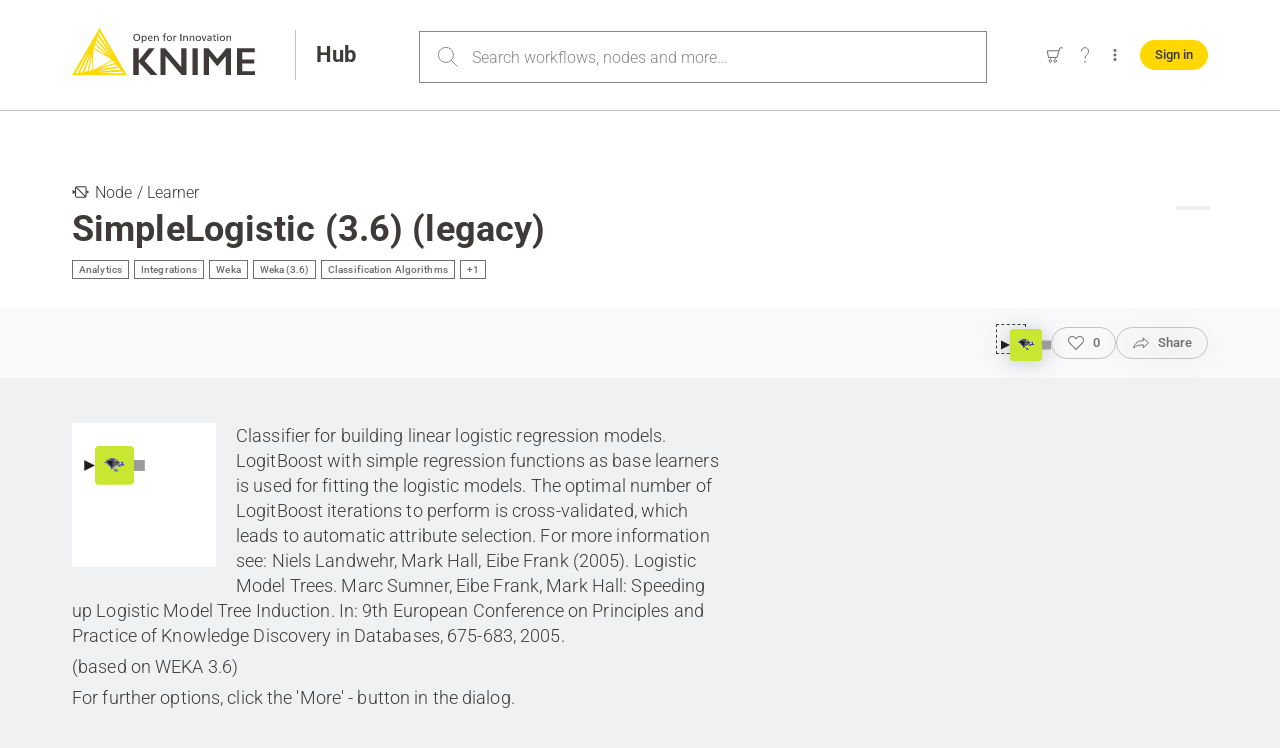

--- FILE ---
content_type: text/html;charset=utf-8
request_url: https://hub.knime.com/knime/extensions/org.knime.features.ext.weka_3.6/latest/org.knime.ext.weka366.classifier.WekaClassifierNodeFactory:b10163c2
body_size: 72092
content:
<!DOCTYPE html><html  class="kds-legacy" lang="en"><head><meta charset="utf-8">
<meta name="viewport" content="width=device-width, initial-scale=1">
<script nonce="+oWQdrEhCVRq5jBpP1lY/epL" type="importmap">{"imports":{"#entry":"/_nuxt/v1765357398/Bqy4sH28.js"}}</script>
<title>SimpleLogistic (3.6) (legacy) – KNIME Community Hub</title>
<link nonce="+oWQdrEhCVRq5jBpP1lY/epL" rel="preconnect" href="https://api.hub.knime.com" crossorigin="use-credentials">
<style nonce="+oWQdrEhCVRq5jBpP1lY/epL">/*! modern-normalize v2.0.0 | MIT License | https://github.com/sindresorhus/modern-normalize */*,:after,:before{box-sizing:border-box}html{font-family:system-ui,Segoe UI,Roboto,Helvetica,Arial,sans-serif,Apple Color Emoji,Segoe UI Emoji;line-height:1.15;-webkit-text-size-adjust:100%;tab-size:4}body{margin:0}hr{color:inherit;height:0}abbr[title]{text-decoration:underline;-webkit-text-decoration:underline dotted;text-decoration:underline dotted}b,strong{font-weight:bolder}code,kbd,pre,samp{font-family:ui-monospace,SFMono-Regular,Consolas,Liberation Mono,Menlo,monospace;font-size:1em}small{font-size:80%}sub,sup{font-size:75%;line-height:0;position:relative;vertical-align:initial}sub{bottom:-.25em}sup{top:-.5em}table{border-color:inherit;text-indent:0}button,input,optgroup,select,textarea{font-family:inherit;font-size:100%;line-height:1.15;margin:0}button,select{text-transform:none}[type=button],[type=reset],[type=submit],button{-webkit-appearance:button}::-moz-focus-inner{border-style:none;padding:0}:-moz-focusring{outline:1px dotted ButtonText}:-moz-ui-invalid{box-shadow:none}legend{padding:0}progress{vertical-align:initial}::-webkit-inner-spin-button,::-webkit-outer-spin-button{height:auto}[type=search]{-webkit-appearance:textfield;outline-offset:-2px}::-webkit-search-decoration{-webkit-appearance:none}::-webkit-file-upload-button{-webkit-appearance:button;font:inherit}summary{display:list-item}:root{--knime-aquamarine:#88d8e4;--knime-aquamarine-dark:#2b94b1;--knime-aquamarine-light:#cef3f4;--knime-avocado:#cbd9a9;--knime-avocado-dark:#9b9b61;--knime-avocado-light:#efefce;--knime-black:#201e1e;--knime-black-semi:#201e1ecc;--knime-carrot:#ff9532;--knime-carrot-dark:#dd691b;--knime-carrot-light:#fd9;--knime-carrot-ultra-light:#fffaf5;--knime-coral:#ff4b4b;--knime-coral-dark:#b22020;--knime-coral-light:#fcbbbb;--knime-cornflower:#1e6ca8;--knime-cornflower-dark:#1a407a;--knime-cornflower-light:#91c7ed;--knime-cornflower-semi:#d3e8f8;--knime-cornflower-ultra-light:#f4f8fb;--knime-dove-gray:#6e6e6e;--knime-error-red:#c72128;--knime-error-red-ultra-light:#fcf3f3;--knime-gray-dark:#828586;--knime-gray-dark-semi:#82858666;--knime-gray-light-semi:#eef0f166;--knime-gray-ultra-light:#f8f9fa;--knime-hibiscus:#f279bc;--knime-hibiscus-dark:#dc2d88;--knime-hibiscus-light:#f6c7df;--knime-lavender:#965591;--knime-lavender-dark:#623266;--knime-lavender-light:#c0afdd;--knime-light-yellow:#f9f3d7;--knime-masala:#3e3a39;--knime-masala-semi:#3e3a3980;--knime-meadow:#3cb44c;--knime-meadow-dark:#1f773f;--knime-meadow-light:#c8e632;--knime-meadow-ultra-light:#f4fbf5;--knime-petrol:#46998f;--knime-petrol-dark:#005559;--knime-petrol-light:#aae8dc;--knime-porcelain:#eff1f2;--knime-silver-sand:#c0c4c6;--knime-silver-sand-semi:#c0c4c680;--knime-stone:#aaa;--knime-stone-dark:#7c7c7b;--knime-stone-gray:#888;--knime-stone-light:#dbdcde;--knime-white:#fff;--knime-wood:#d2a384;--knime-wood-dark:#77563c;--knime-wood-light:#ffd9b3;--knime-yellow:#ffd800;--knime-yellow-ultra-light:#fffdf0;--knime-node-component:#c0c4c6;--knime-node-configuration:#cbd9a9;--knime-node-container:#9b9b61;--knime-node-learner:#c8e632;--knime-node-loop:#88d8e4;--knime-node-loop-end:#88d8e4;--knime-node-loop-start:#88d8e4;--knime-node-manipulator:#ffd800;--knime-node-metanode:#dbdcde;--knime-node-metanode-secondary:#888;--knime-node-other:#d2a384;--knime-node-predictor:#3cb44c;--knime-node-quick-form:#cbd9a9;--knime-node-scope-end:#965591;--knime-node-scope-start:#965591;--knime-node-sink:#ff4b4b;--knime-node-source:#ff9532;--knime-node-virtual-in:#aaa;--knime-node-virtual-out:#aaa;--knime-node-visualizer:#2b94b1;--knime-node-widget:#2b94b1;--grid-gap-width:24px;--grid-max-width:1600px;--grid-min-width:365px;--item-size:1}@media only screen and (max-width:900px){:root{--grid-gap-width:12px}}:root{--theme-color-error:var(--knime-error-red);--theme-color-success:#3cb44b;--theme-color-info:var(--knime-masala);--theme-color-running:#1e6da8;--theme-color-action-required:#ff9632;--theme-color-kudos:#d30d52;--theme-color-focus-ring:var(--knime-cornflower);--theme-color-error-semi:#c7212833;--theme-color-success-semi:#3cb44b33;--theme-color-action-required-semi:#ff963233;--theme-header-font-family:"Roboto",sans-serif;--theme-header-font-weight:300;--theme-header-foreground-color:var(--knime-white);--theme-header-background-color:var(--knime-masala);--theme-headlines-font-family:"Roboto",sans-serif;--theme-headlines-color:var(--knime-masala);--theme-headlines-font-weight:700;--theme-text-normal-font-family:"Roboto",sans-serif;--theme-text-normal-color:var(--knime-masala);--theme-text-medium-font-family:"Roboto",sans-serif;--theme-text-medium-color:var(--knime-masala);--theme-text-bold-font-family:"Roboto",sans-serif;--theme-text-bold-color:var(--knime-masala);--theme-text-area-background-color:var(--knime-white);--theme-text-area-background-color-hover:var(--knime-silver-sand-semi);--theme-button-background-color:var(--knime-yellow);--theme-button-background-color-hover:var(--knime-masala);--theme-button-background-color-focus:var(--knime-masala);--theme-button-foreground-color:var(--knime-masala);--theme-button-foreground-color-hover:var(--knime-white);--theme-button-foreground-color-focus:var(--knime-white);--theme-button-border-radius:20px;--theme-button-border-color:var(--knime-masala);--theme-button-border-color-hover:var(--knime-masala);--theme-button-border-color-focus:var(--knime-masala);--theme-button-small-background-color:#0000;--theme-button-small-background-color-hover:#0000;--theme-button-small-background-color-focus:#0000;--theme-button-small-foreground-color:var(--knime-stone-gray);--theme-button-small-foreground-color-hover:var(--knime-masala);--theme-button-small-foreground-color-focus:var(--knime-masala);--theme-button-small-border-radius:9999px;--theme-button-small-border-color:var(--knime-masala);--theme-button-small-border-color-hover:var(--knime-masala);--theme-button-small-border-color-focus:var(--knime-masala);--theme-button-split-background-color:var(--knime-yellow);--theme-button-split-background-color-hover:var(--knime-masala);--theme-button-split-background-color-focus:var(--knime-masala);--theme-button-split-foreground-color:var(--knime-masala);--theme-button-split-foreground-color-hover:var(--knime-white);--theme-button-split-foreground-color-focus:var(--knime-white);--theme-button-split-border-radius:9999px;--theme-button-split-border-color:var(--knime-yellow);--theme-button-split-border-color-hover:var(--knime-masala);--theme-button-split-border-color-focus:var(--knime-masala);--theme-button-split-divider-color:var(--knime-dove-gray);--theme-button-function-border-radius:9999px;--theme-button-function-background-color:#0000;--theme-button-function-background-color-hover:var(--knime-silver-sand-semi);--theme-button-function-background-color-focus:var(--knime-silver-sand-semi);--theme-button-function-background-color-active:var(--knime-masala);--theme-button-function-foreground-color:var(--knime-dove-gray);--theme-button-function-foreground-color-hover:var(--knime-masala);--theme-button-function-foreground-color-focus:var(--knime-masala);--theme-button-function-foreground-color-active:var(--knime-white);--theme-input-number-background-color:var(--knime-white);--theme-input-number-background-color-focus:var(--knime-masala);--theme-input-number-background-color-hover:var(--knime-silver-sand-semi);--theme-input-number-background-color-active:var(--knime-masala);--theme-input-field-background-color:var(--knime-white);--theme-input-field-background-color-focus:var(--knime-silver-sand-semi);--theme-dropdown-background-color:var(--knime-white);--theme-dropdown-background-color-focus:var(--knime-silver-sand-semi);--theme-dropdown-background-color-hover:var(--knime-silver-sand-semi);--theme-dropdown-background-color-selected:var(--knime-masala);--theme-dropdown-foreground-color:var(--knime-masala);--theme-dropdown-foreground-color-focus:var(--knime-masala);--theme-dropdown-foreground-color-hover:var(--knime-masala);--theme-dropdown-foreground-color-selected:var(--knime-white);--theme-listbox-background-color:var(--knime-white);--theme-multiselect-background-color:var(--knime-white);--theme-multiselect-background-color-hover:var(--knime-silver-sand-semi);--theme-multiselect-listbox-background-color:var(--knime-white);--theme-empty-multiselect-listbox-background-color:#0000;--theme-text-link-background-color:#0000;--theme-text-link-background-color-hover:var(--knime-masala);--theme-text-link-background-color-focus:var(--knime-masala);--theme-text-link-foreground-color:var(--knime-masala);--theme-text-link-foreground-color-hover:var(--knime-white);--theme-text-link-foreground-color-focus:var(--knime-white);--theme-tooltip-background-color:var(--knime-masala);--theme-tooltip-foreground-color:var(--knime-white);--theme-checkbox-border-color:var(--knime-stone-gray);--theme-checkbox-border-color-focus:var(--knime-masala);--theme-checkbox-border-color-hover:var(--knime-stone-gray);--theme-checkbox-border-color-selected:var(--knime-masala);--theme-checkbox-border-color-selected-focus:var(--knime-masala);--theme-checkbox-border-color-selected-hover:var(--knime-stone-gray);--theme-checkbox-background-color:var(--knime-white);--theme-checkbox-background-color-focus:var(--knime-white);--theme-checkbox-background-color-hover:var(--knime-silver-sand-semi);--theme-checkbox-background-color-selected:var(--knime-masala);--theme-checkbox-background-color-selected-focus:var(--knime-white);--theme-checkbox-background-color-selected-hover:var( --knime-silver-sand-semi );--theme-checkbox-foreground-color-selected:var(--knime-white);--theme-checkbox-foreground-color-selected-focus:var(--knime-masala);--theme-checkbox-foreground-color-selected-hover:var(--knime-masala);--theme-toggle-switch-background-color:var(--knime-white);--theme-toggle-switch-background-color-focus:var(--knime-dove-gray);--theme-toggle-switch-background-color-hover:var(--knime-gray-ultra-light);--theme-toggle-switch-background-color-checked:var(--knime-masala);--theme-toggle-switch-background-color-active:var(--knime-white);--theme-select-control-background-color:#0000;--theme-select-control-background-color-hover:var(--knime-silver-sand-semi);--theme-select-control-background-color-focus:var(--knime-masala);--theme-select-control-background-color-disabled:#0000;--theme-select-control-foreground-color:var(--knime-dove-gray);--theme-select-control-foreground-color-hover:var(--knime-masala);--theme-select-control-foreground-color-focus:var(--knime-white);--theme-radio-border-color:var(--knime-stone-gray);--theme-radio-border-color-hover:var(--knime-stone-gray);--theme-radio-border-color-selected:var(--knime-masala);--theme-radio-border-color-selected-hover:var(--knime-stone-gray);--theme-radio-border-color-focus:var(--knime-masala);--theme-radio-background-color:var(--knime-white);--theme-radio-background-color-hover:var(--knime-silver-sand-semi);--theme-radio-background-color-selected:var(--knime-masala);--theme-radio-background-color-selected-hover:var(--knime-silver-sand-semi);--theme-radio-foreground-color-selected:var(--knime-white);--theme-radio-foreground-color-selected-hover:var(--knime-masala);--theme-value-switch-border-color:var(--knime-stone-gray);--theme-value-switch-border-color-focus:var(--knime-masala);--theme-value-switch-background-color:var(--knime-white);--theme-value-switch-background-color-hover:var(--knime-silver-sand-semi);--theme-value-switch-background-color-checked:var(--knime-masala);--theme-slider-border-radius:9.5px;--theme-slider-border-color:var(--knime-stone-gray);--theme-slider-border-color-hover:var(--knime-stone-gray);--theme-slider-border-color-focus:var(--knime-masala);--theme-slider-foreground-color:var(--knime-white);--theme-slider-foreground-color-hover:var(--knime-silver-sand);--theme-slider-foreground-color-focus:var(--knime-masala);--theme-slider-bar-radius:3.5px;--theme-slider-background-color:var(--knime-yellow);--theme-date-input-day-content-background:#c0c4c680;--theme-date-input-border-color:var(--knime-stone-gray);--theme-date-input-border-focus-color:var(--knime-masala);--theme-date-input-input-background:var(--knime-white);--theme-date-input-input-hover-background:var(--knime-silver-sand-semi);--theme-date-input-button-active-color:var(--knime-masala);--theme-date-input-accent-100:var(--knime-gray-ultra-light);--theme-date-input-accent-200:var(--knime-gray-light-semi);--theme-date-input-accent-300:var(--knime-silver-sand);--theme-date-input-accent-400:var(--knime-stone-gray);--theme-date-input-accent-500:var(--knime-gray-dark);--theme-date-input-accent-600:var(--knime-masala);--theme-date-input-accent-700:var(--knime-masala);--theme-date-input-accent-800:var(--knime-black-semi);--theme-date-input-accent-900:var(--knime-black);--theme-date-input-black:var(--knime-black);--theme-date-input-white:var(--knime-white);--theme-date-input-gray-100:var(--theme-date-input-accent-100);--theme-date-input-gray-200:var( --knime-silver-sand-semi );--theme-date-input-gray-300:var(--theme-date-input-accent-300);--theme-date-input-gray-400:var(--theme-date-input-accent-400);--theme-date-input-gray-500:var(--knime-masala);--theme-date-input-gray-600:var(--knime-masala);--theme-date-input-gray-700:var(--theme-date-input-accent-700);--theme-date-input-gray-800:var( --knime-masala );--theme-date-input-gray-900:var( --knime-black-semi );--theme-time-part-input-background-color:var(--knime-white);--theme-time-part-input-background-color-hover:var(--knime-silver-sand-semi);--theme-donut-chart-value-color:var(--knime-yellow);--theme-donut-chart-background-color:var(--knime-masala);--theme-donut-chart-disabled-color:var(--knime-gray-dark);--shadow-base-color:var(--knime-gray-dark-semi);--shadow-elevation-0:#0000;--shadow-elevation-1:0px 1px 4px 0 var(--shadow-base-color);--shadow-elevation-2:0px 2px 10px 0 var(--shadow-base-color);--space-base:4px;--space-4:calc(var(--space-base)*1);--space-6:calc(var(--space-base)*1.5);--space-8:calc(var(--space-base)*2);--space-12:calc(var(--space-base)*3);--space-16:calc(var(--space-base)*4);--space-24:calc(var(--space-base)*6);--space-32:calc(var(--space-base)*8);--space-48:calc(var(--space-base)*12);--space-56:calc(var(--space-base)*14);--space-72:calc(var(--space-base)*18);--space-104:calc(var(--space-base)*26);--space-144:calc(var(--space-base)*36)}body{color:var(--theme-text-normal-color,var(--knime-masala));font-family:var(--theme-text-normal-font-family,"Roboto, sans-serif")}a{color:inherit}svg{shape-rendering:geometricPrecision}input[type=email],input[type=number],input[type=password],input[type=search],input[type=text]{-webkit-appearance:none;appearance:none;border-radius:0}.visually-hidden{height:1px;overflow:hidden;position:absolute;white-space:nowrap;width:1px}footer,header,section{min-width:var(--grid-min-width);padding-left:calc(var(--grid-gap-width)*3);padding-right:calc(var(--grid-gap-width)*3)}footer section,header section,section section{padding-left:0;padding-right:0}.grid-container{display:flex;justify-content:space-between;margin:auto;max-width:calc(var(--grid-max-width) - var(--grid-gap-width)*6)}.grid-container .grid-container,section section{min-width:0}.grid-item-1{--item-size:1}.grid-item-2{--item-size:2}.grid-item-3{--item-size:3}.grid-item-4{--item-size:4}.grid-item-5{--item-size:5}.grid-item-6{--item-size:6}.grid-item-7{--item-size:7}.grid-item-8{--item-size:8}.grid-item-9{--item-size:9}.grid-item-10{--item-size:10}.grid-item-11{--item-size:11}.grid-item-12{--item-size:12}@media only screen and (max-width:1180px){.sticky-footer section,footer section,header,header section,main section{padding-left:var(--grid-gap-width);padding-right:var(--grid-gap-width)}footer{padding-left:0;padding-right:0}.grid-container{flex-wrap:wrap}.grid-container .grid-item-1,.grid-container .grid-item-2,.grid-container .grid-item-3{--item-size:3}.grid-container .grid-item-4,.grid-container .grid-item-5,.grid-container .grid-item-6{--item-size:6}.grid-container .grid-item-7,.grid-container .grid-item-8,.grid-container .grid-item-9{--item-size:9}.grid-container .grid-item-10,.grid-container .grid-item-11,.grid-container .grid-item-12{--item-size:12}}@media only screen and (max-width:900px){aside{margin-top:80px}.grid-container{flex-wrap:wrap}.grid-container .grid-item-1,.grid-container .grid-item-2,.grid-container .grid-item-3,.grid-container .grid-item-4,.grid-container .grid-item-5,.grid-container .grid-item-6{--item-size:6;flex-grow:1}.grid-container .grid-item-10,.grid-container .grid-item-11,.grid-container .grid-item-12,.grid-container .grid-item-7,.grid-container .grid-item-8,.grid-container .grid-item-9{--item-size:12}}[class*=" grid-item-"],[class^=grid-item-]{max-width:100%;width:calc(var(--item-size)/12*(100% + var(--grid-gap-width)) - var(--grid-gap-width))}.grid-item-11 [class*=" grid-item-"],.grid-item-11 [class^=grid-item-]{width:calc(var(--item-size)/11*(100% + var(--grid-gap-width)) - var(--grid-gap-width))}.grid-item-10 [class*=" grid-item-"],.grid-item-10 [class^=grid-item-]{width:calc(var(--item-size)/10*(100% + var(--grid-gap-width)) - var(--grid-gap-width))}.grid-item-9 [class*=" grid-item-"],.grid-item-9 [class^=grid-item-]{width:calc(var(--item-size)/9*(100% + var(--grid-gap-width)) - var(--grid-gap-width))}.grid-item-8 [class*=" grid-item-"],.grid-item-8 [class^=grid-item-]{width:calc(var(--item-size)/8*(100% + var(--grid-gap-width)) - var(--grid-gap-width))}.grid-item-7 [class*=" grid-item-"],.grid-item-7 [class^=grid-item-]{width:calc(var(--item-size)/7*(100% + var(--grid-gap-width)) - var(--grid-gap-width))}.grid-item-6 [class*=" grid-item-"],.grid-item-6 [class^=grid-item-]{width:calc(var(--item-size)/6*(100% + var(--grid-gap-width)) - var(--grid-gap-width))}.grid-item-5 [class*=" grid-item-"],.grid-item-5 [class^=grid-item-]{width:calc(var(--item-size)/5*(100% + var(--grid-gap-width)) - var(--grid-gap-width))}.grid-item-4 [class*=" grid-item-"],.grid-item-4 [class^=grid-item-]{width:calc(var(--item-size)/4*(100% + var(--grid-gap-width)) - var(--grid-gap-width))}.grid-item-3 [class*=" grid-item-"],.grid-item-3 [class^=grid-item-]{width:calc(var(--item-size)/3*(100% + var(--grid-gap-width)) - var(--grid-gap-width))}.grid-item-2 [class*=" grid-item-"],.grid-item-2 [class^=grid-item-]{width:calc(var(--item-size)/2*(100% + var(--grid-gap-width)) - var(--grid-gap-width))}.grid-item-1 .grid-item-1{width:100%}@media only screen and (min-width:901px){.grid-container .spacing-right{padding-right:var(--grid-gap-width)}.grid-container .spacing-right .reset-spacing{width:calc(100% + var(--grid-gap-width))}.grid-container .spacing-right .reset-spacing [class*=" grid-item-"],.grid-container .spacing-right .reset-spacing [class^=grid-item-]{max-width:calc(100% - var(--grid-gap-width))}}@font-face{font-display:swap;font-family:Roboto;font-style:normal;font-weight:300;src:url(/_nuxt/v1765357398/roboto-cyrillic-ext-300-normal.CUPJdUZp.woff2) format("woff2"),url(/_nuxt/v1765357398/roboto-cyrillic-ext-300-normal.D2-2MTar.woff) format("woff");unicode-range:u+0460-052f,u+1c80-1c8a,u+20b4,u+2de0-2dff,u+a640-a69f,u+fe2e-fe2f}@font-face{font-display:swap;font-family:Roboto;font-style:normal;font-weight:300;src:url(/_nuxt/v1765357398/roboto-cyrillic-300-normal.BoeCr7ev.woff2) format("woff2"),url(/_nuxt/v1765357398/roboto-cyrillic-300-normal.Cb01H779.woff) format("woff");unicode-range:u+0301,u+0400-045f,u+0490-0491,u+04b0-04b1,u+2116}@font-face{font-display:swap;font-family:Roboto;font-style:normal;font-weight:300;src:url([data-uri]) format("woff2"),url([data-uri]) format("woff");unicode-range:u+1f??}@font-face{font-display:swap;font-family:Roboto;font-style:normal;font-weight:300;src:url(/_nuxt/v1765357398/roboto-greek-300-normal.Cnub06j7.woff2) format("woff2"),url(/_nuxt/v1765357398/roboto-greek-300-normal.BMtCIBFp.woff) format("woff");unicode-range:u+0370-0377,u+037a-037f,u+0384-038a,u+038c,u+038e-03a1,u+03a3-03ff}@font-face{font-display:swap;font-family:Roboto;font-style:normal;font-weight:300;src:url(/_nuxt/v1765357398/roboto-math-300-normal.BMxwzQmU.woff2) format("woff2"),url(/_nuxt/v1765357398/roboto-math-300-normal.9fozW1Ii.woff) format("woff");unicode-range:u+0302-0303,u+0305,u+0307-0308,u+0310,u+0312,u+0315,u+031a,u+0326-0327,u+032c,u+032f-0330,u+0332-0333,u+0338,u+033a,u+0346,u+034d,u+0391-03a1,u+03a3-03a9,u+03b1-03c9,u+03d1,u+03d5-03d6,u+03f0-03f1,u+03f4-03f5,u+2016-2017,u+2034-2038,u+203c,u+2040,u+2043,u+2047,u+2050,u+2057,u+205f,u+2070-2071,u+2074-208e,u+2090-209c,u+20d0-20dc,u+20e1,u+20e5-20ef,u+2100-2112,u+2114-2115,u+2117-2121,u+2123-214f,u+2190,u+2192,u+2194-21ae,u+21b0-21e5,u+21f1-21f2,u+21f4-2211,u+2213-2214,u+2216-22ff,u+2308-230b,u+2310,u+2319,u+231c-2321,u+2336-237a,u+237c,u+2395,u+239b-23b7,u+23d0,u+23dc-23e1,u+2474-2475,u+25af,u+25b3,u+25b7,u+25bd,u+25c1,u+25ca,u+25cc,u+25fb,u+266d-266f,u+27c0-27ff,u+2900-2aff,u+2b0e-2b11,u+2b30-2b4c,u+2bfe,u+3030,u+ff5b,u+ff5d,u+1d400-1d7ff,u+1ee??}@font-face{font-display:swap;font-family:Roboto;font-style:normal;font-weight:300;src:url(/_nuxt/v1765357398/roboto-symbols-300-normal.BtHl5mYl.woff2) format("woff2"),url(/_nuxt/v1765357398/roboto-symbols-300-normal.zmF1mPr_.woff) format("woff");unicode-range:u+0001-000c,u+000e-001f,u+007f-009f,u+20dd-20e0,u+20e2-20e4,u+2150-218f,u+2190,u+2192,u+2194-2199,u+21af,u+21e6-21f0,u+21f3,u+2218-2219,u+2299,u+22c4-22c6,u+2300-243f,u+2440-244a,u+2460-24ff,u+25a0-27bf,u+28??,u+2921-2922,u+2981,u+29bf,u+29eb,u+2b??,u+4dc0-4dff,u+fff9-fffb,u+10140-1018e,u+10190-1019c,u+101a0,u+101d0-101fd,u+102e0-102fb,u+10e60-10e7e,u+1d2c0-1d2d3,u+1d2e0-1d37f,u+1f0??,u+1f100-1f1ad,u+1f1e6-1f1ff,u+1f30d-1f30f,u+1f315,u+1f31c,u+1f31e,u+1f320-1f32c,u+1f336,u+1f378,u+1f37d,u+1f382,u+1f393-1f39f,u+1f3a7-1f3a8,u+1f3ac-1f3af,u+1f3c2,u+1f3c4-1f3c6,u+1f3ca-1f3ce,u+1f3d4-1f3e0,u+1f3ed,u+1f3f1-1f3f3,u+1f3f5-1f3f7,u+1f408,u+1f415,u+1f41f,u+1f426,u+1f43f,u+1f441-1f442,u+1f444,u+1f446-1f449,u+1f44c-1f44e,u+1f453,u+1f46a,u+1f47d,u+1f4a3,u+1f4b0,u+1f4b3,u+1f4b9,u+1f4bb,u+1f4bf,u+1f4c8-1f4cb,u+1f4d6,u+1f4da,u+1f4df,u+1f4e3-1f4e6,u+1f4ea-1f4ed,u+1f4f7,u+1f4f9-1f4fb,u+1f4fd-1f4fe,u+1f503,u+1f507-1f50b,u+1f50d,u+1f512-1f513,u+1f53e-1f54a,u+1f54f-1f5fa,u+1f610,u+1f650-1f67f,u+1f687,u+1f68d,u+1f691,u+1f694,u+1f698,u+1f6ad,u+1f6b2,u+1f6b9-1f6ba,u+1f6bc,u+1f6c6-1f6cf,u+1f6d3-1f6d7,u+1f6e0-1f6ea,u+1f6f0-1f6f3,u+1f6f7-1f6fc,u+1f7??,u+1f800-1f80b,u+1f810-1f847,u+1f850-1f859,u+1f860-1f887,u+1f890-1f8ad,u+1f8b0-1f8bb,u+1f8c0-1f8c1,u+1f900-1f90b,u+1f93b,u+1f946,u+1f984,u+1f996,u+1f9e9,u+1fa00-1fa6f,u+1fa70-1fa7c,u+1fa80-1fa89,u+1fa8f-1fac6,u+1face-1fadc,u+1fadf-1fae9,u+1faf0-1faf8,u+1fb??}@font-face{font-display:swap;font-family:Roboto;font-style:normal;font-weight:300;src:url(/_nuxt/v1765357398/roboto-vietnamese-300-normal.CNeuLW5X.woff2) format("woff2"),url(/_nuxt/v1765357398/roboto-vietnamese-300-normal.CBwYb71Q.woff) format("woff");unicode-range:u+0102-0103,u+0110-0111,u+0128-0129,u+0168-0169,u+01a0-01a1,u+01af-01b0,u+0300-0301,u+0303-0304,u+0308-0309,u+0323,u+0329,u+1ea0-1ef9,u+20ab}@font-face{font-display:swap;font-family:Roboto;font-style:normal;font-weight:300;src:url(/_nuxt/v1765357398/roboto-latin-ext-300-normal.BOz0oSmX.woff2) format("woff2"),url(/_nuxt/v1765357398/roboto-latin-ext-300-normal.9Myisv2Z.woff) format("woff");unicode-range:u+0100-02ba,u+02bd-02c5,u+02c7-02cc,u+02ce-02d7,u+02dd-02ff,u+0304,u+0308,u+0329,u+1d00-1dbf,u+1e00-1e9f,u+1ef2-1eff,u+2020,u+20a0-20ab,u+20ad-20c0,u+2113,u+2c60-2c7f,u+a720-a7ff}@font-face{font-display:swap;font-family:Roboto;font-style:normal;font-weight:300;src:url(/_nuxt/v1765357398/roboto-latin-300-normal.CztWkFGs.woff2) format("woff2"),url(/_nuxt/v1765357398/roboto-latin-300-normal.-FIRE8Jd.woff) format("woff");unicode-range:u+00??,u+0131,u+0152-0153,u+02bb-02bc,u+02c6,u+02da,u+02dc,u+0304,u+0308,u+0329,u+2000-206f,u+20ac,u+2122,u+2191,u+2193,u+2212,u+2215,u+feff,u+fffd}@font-face{font-display:swap;font-family:Roboto;font-style:normal;font-weight:400;src:url(/_nuxt/v1765357398/roboto-cyrillic-ext-400-normal.DzMWdK87.woff2) format("woff2"),url(/_nuxt/v1765357398/roboto-cyrillic-ext-400-normal.5IDvadIC.woff) format("woff");unicode-range:u+0460-052f,u+1c80-1c8a,u+20b4,u+2de0-2dff,u+a640-a69f,u+fe2e-fe2f}@font-face{font-display:swap;font-family:Roboto;font-style:normal;font-weight:400;src:url(/_nuxt/v1765357398/roboto-cyrillic-400-normal.DAIM1_dR.woff2) format("woff2"),url(/_nuxt/v1765357398/roboto-cyrillic-400-normal.C5q4FMUG.woff) format("woff");unicode-range:u+0301,u+0400-045f,u+0490-0491,u+04b0-04b1,u+2116}@font-face{font-display:swap;font-family:Roboto;font-style:normal;font-weight:400;src:url([data-uri]) format("woff2"),url([data-uri]) format("woff");unicode-range:u+1f??}@font-face{font-display:swap;font-family:Roboto;font-style:normal;font-weight:400;src:url(/_nuxt/v1765357398/roboto-greek-400-normal.jFM2czAU.woff2) format("woff2"),url(/_nuxt/v1765357398/roboto-greek-400-normal.DwVopRQH.woff) format("woff");unicode-range:u+0370-0377,u+037a-037f,u+0384-038a,u+038c,u+038e-03a1,u+03a3-03ff}@font-face{font-display:swap;font-family:Roboto;font-style:normal;font-weight:400;src:url(/_nuxt/v1765357398/roboto-math-400-normal.B3wgz80t.woff2) format("woff2"),url(/_nuxt/v1765357398/roboto-math-400-normal.BRMeFL5Z.woff) format("woff");unicode-range:u+0302-0303,u+0305,u+0307-0308,u+0310,u+0312,u+0315,u+031a,u+0326-0327,u+032c,u+032f-0330,u+0332-0333,u+0338,u+033a,u+0346,u+034d,u+0391-03a1,u+03a3-03a9,u+03b1-03c9,u+03d1,u+03d5-03d6,u+03f0-03f1,u+03f4-03f5,u+2016-2017,u+2034-2038,u+203c,u+2040,u+2043,u+2047,u+2050,u+2057,u+205f,u+2070-2071,u+2074-208e,u+2090-209c,u+20d0-20dc,u+20e1,u+20e5-20ef,u+2100-2112,u+2114-2115,u+2117-2121,u+2123-214f,u+2190,u+2192,u+2194-21ae,u+21b0-21e5,u+21f1-21f2,u+21f4-2211,u+2213-2214,u+2216-22ff,u+2308-230b,u+2310,u+2319,u+231c-2321,u+2336-237a,u+237c,u+2395,u+239b-23b7,u+23d0,u+23dc-23e1,u+2474-2475,u+25af,u+25b3,u+25b7,u+25bd,u+25c1,u+25ca,u+25cc,u+25fb,u+266d-266f,u+27c0-27ff,u+2900-2aff,u+2b0e-2b11,u+2b30-2b4c,u+2bfe,u+3030,u+ff5b,u+ff5d,u+1d400-1d7ff,u+1ee??}@font-face{font-display:swap;font-family:Roboto;font-style:normal;font-weight:400;src:url(/_nuxt/v1765357398/roboto-symbols-400-normal.fF1SLJBj.woff2) format("woff2"),url(/_nuxt/v1765357398/roboto-symbols-400-normal.B2LMqLB2.woff) format("woff");unicode-range:u+0001-000c,u+000e-001f,u+007f-009f,u+20dd-20e0,u+20e2-20e4,u+2150-218f,u+2190,u+2192,u+2194-2199,u+21af,u+21e6-21f0,u+21f3,u+2218-2219,u+2299,u+22c4-22c6,u+2300-243f,u+2440-244a,u+2460-24ff,u+25a0-27bf,u+28??,u+2921-2922,u+2981,u+29bf,u+29eb,u+2b??,u+4dc0-4dff,u+fff9-fffb,u+10140-1018e,u+10190-1019c,u+101a0,u+101d0-101fd,u+102e0-102fb,u+10e60-10e7e,u+1d2c0-1d2d3,u+1d2e0-1d37f,u+1f0??,u+1f100-1f1ad,u+1f1e6-1f1ff,u+1f30d-1f30f,u+1f315,u+1f31c,u+1f31e,u+1f320-1f32c,u+1f336,u+1f378,u+1f37d,u+1f382,u+1f393-1f39f,u+1f3a7-1f3a8,u+1f3ac-1f3af,u+1f3c2,u+1f3c4-1f3c6,u+1f3ca-1f3ce,u+1f3d4-1f3e0,u+1f3ed,u+1f3f1-1f3f3,u+1f3f5-1f3f7,u+1f408,u+1f415,u+1f41f,u+1f426,u+1f43f,u+1f441-1f442,u+1f444,u+1f446-1f449,u+1f44c-1f44e,u+1f453,u+1f46a,u+1f47d,u+1f4a3,u+1f4b0,u+1f4b3,u+1f4b9,u+1f4bb,u+1f4bf,u+1f4c8-1f4cb,u+1f4d6,u+1f4da,u+1f4df,u+1f4e3-1f4e6,u+1f4ea-1f4ed,u+1f4f7,u+1f4f9-1f4fb,u+1f4fd-1f4fe,u+1f503,u+1f507-1f50b,u+1f50d,u+1f512-1f513,u+1f53e-1f54a,u+1f54f-1f5fa,u+1f610,u+1f650-1f67f,u+1f687,u+1f68d,u+1f691,u+1f694,u+1f698,u+1f6ad,u+1f6b2,u+1f6b9-1f6ba,u+1f6bc,u+1f6c6-1f6cf,u+1f6d3-1f6d7,u+1f6e0-1f6ea,u+1f6f0-1f6f3,u+1f6f7-1f6fc,u+1f7??,u+1f800-1f80b,u+1f810-1f847,u+1f850-1f859,u+1f860-1f887,u+1f890-1f8ad,u+1f8b0-1f8bb,u+1f8c0-1f8c1,u+1f900-1f90b,u+1f93b,u+1f946,u+1f984,u+1f996,u+1f9e9,u+1fa00-1fa6f,u+1fa70-1fa7c,u+1fa80-1fa89,u+1fa8f-1fac6,u+1face-1fadc,u+1fadf-1fae9,u+1faf0-1faf8,u+1fb??}@font-face{font-display:swap;font-family:Roboto;font-style:normal;font-weight:400;src:url(/_nuxt/v1765357398/roboto-vietnamese-400-normal.CDDxGrUb.woff2) format("woff2"),url(/_nuxt/v1765357398/roboto-vietnamese-400-normal.BYP5tVVv.woff) format("woff");unicode-range:u+0102-0103,u+0110-0111,u+0128-0129,u+0168-0169,u+01a0-01a1,u+01af-01b0,u+0300-0301,u+0303-0304,u+0308-0309,u+0323,u+0329,u+1ea0-1ef9,u+20ab}@font-face{font-display:swap;font-family:Roboto;font-style:normal;font-weight:400;src:url(/_nuxt/v1765357398/roboto-latin-ext-400-normal.ZYmyxeOy.woff2) format("woff2"),url(/_nuxt/v1765357398/roboto-latin-ext-400-normal.BG57dRWO.woff) format("woff");unicode-range:u+0100-02ba,u+02bd-02c5,u+02c7-02cc,u+02ce-02d7,u+02dd-02ff,u+0304,u+0308,u+0329,u+1d00-1dbf,u+1e00-1e9f,u+1ef2-1eff,u+2020,u+20a0-20ab,u+20ad-20c0,u+2113,u+2c60-2c7f,u+a720-a7ff}@font-face{font-display:swap;font-family:Roboto;font-style:normal;font-weight:400;src:url(/_nuxt/v1765357398/roboto-latin-400-normal.CNwBRw8h.woff2) format("woff2"),url(/_nuxt/v1765357398/roboto-latin-400-normal.BX2H0A0_.woff) format("woff");unicode-range:u+00??,u+0131,u+0152-0153,u+02bb-02bc,u+02c6,u+02da,u+02dc,u+0304,u+0308,u+0329,u+2000-206f,u+20ac,u+2122,u+2191,u+2193,u+2212,u+2215,u+feff,u+fffd}@font-face{font-display:swap;font-family:Roboto;font-style:normal;font-weight:500;src:url(/_nuxt/v1765357398/roboto-cyrillic-ext-500-normal.B7rQpwPu.woff2) format("woff2"),url(/_nuxt/v1765357398/roboto-cyrillic-ext-500-normal.aAFKCR76.woff) format("woff");unicode-range:u+0460-052f,u+1c80-1c8a,u+20b4,u+2de0-2dff,u+a640-a69f,u+fe2e-fe2f}@font-face{font-display:swap;font-family:Roboto;font-style:normal;font-weight:500;src:url(/_nuxt/v1765357398/roboto-cyrillic-500-normal.hCeO1jFL.woff2) format("woff2"),url(/_nuxt/v1765357398/roboto-cyrillic-500-normal.DhPqGoNQ.woff) format("woff");unicode-range:u+0301,u+0400-045f,u+0490-0491,u+04b0-04b1,u+2116}@font-face{font-display:swap;font-family:Roboto;font-style:normal;font-weight:500;src:url([data-uri]) format("woff2"),url([data-uri]) format("woff");unicode-range:u+1f??}@font-face{font-display:swap;font-family:Roboto;font-style:normal;font-weight:500;src:url(/_nuxt/v1765357398/roboto-greek-500-normal.BJMS0heP.woff2) format("woff2"),url(/_nuxt/v1765357398/roboto-greek-500-normal.B0wzjI_J.woff) format("woff");unicode-range:u+0370-0377,u+037a-037f,u+0384-038a,u+038c,u+038e-03a1,u+03a3-03ff}@font-face{font-display:swap;font-family:Roboto;font-style:normal;font-weight:500;src:url(/_nuxt/v1765357398/roboto-math-500-normal.CFNaIMFC.woff2) format("woff2"),url(/_nuxt/v1765357398/roboto-math-500-normal.nGmytUgK.woff) format("woff");unicode-range:u+0302-0303,u+0305,u+0307-0308,u+0310,u+0312,u+0315,u+031a,u+0326-0327,u+032c,u+032f-0330,u+0332-0333,u+0338,u+033a,u+0346,u+034d,u+0391-03a1,u+03a3-03a9,u+03b1-03c9,u+03d1,u+03d5-03d6,u+03f0-03f1,u+03f4-03f5,u+2016-2017,u+2034-2038,u+203c,u+2040,u+2043,u+2047,u+2050,u+2057,u+205f,u+2070-2071,u+2074-208e,u+2090-209c,u+20d0-20dc,u+20e1,u+20e5-20ef,u+2100-2112,u+2114-2115,u+2117-2121,u+2123-214f,u+2190,u+2192,u+2194-21ae,u+21b0-21e5,u+21f1-21f2,u+21f4-2211,u+2213-2214,u+2216-22ff,u+2308-230b,u+2310,u+2319,u+231c-2321,u+2336-237a,u+237c,u+2395,u+239b-23b7,u+23d0,u+23dc-23e1,u+2474-2475,u+25af,u+25b3,u+25b7,u+25bd,u+25c1,u+25ca,u+25cc,u+25fb,u+266d-266f,u+27c0-27ff,u+2900-2aff,u+2b0e-2b11,u+2b30-2b4c,u+2bfe,u+3030,u+ff5b,u+ff5d,u+1d400-1d7ff,u+1ee??}@font-face{font-display:swap;font-family:Roboto;font-style:normal;font-weight:500;src:url(/_nuxt/v1765357398/roboto-symbols-500-normal.BXFTxrNR.woff2) format("woff2"),url(/_nuxt/v1765357398/roboto-symbols-500-normal.B3xPS0M7.woff) format("woff");unicode-range:u+0001-000c,u+000e-001f,u+007f-009f,u+20dd-20e0,u+20e2-20e4,u+2150-218f,u+2190,u+2192,u+2194-2199,u+21af,u+21e6-21f0,u+21f3,u+2218-2219,u+2299,u+22c4-22c6,u+2300-243f,u+2440-244a,u+2460-24ff,u+25a0-27bf,u+28??,u+2921-2922,u+2981,u+29bf,u+29eb,u+2b??,u+4dc0-4dff,u+fff9-fffb,u+10140-1018e,u+10190-1019c,u+101a0,u+101d0-101fd,u+102e0-102fb,u+10e60-10e7e,u+1d2c0-1d2d3,u+1d2e0-1d37f,u+1f0??,u+1f100-1f1ad,u+1f1e6-1f1ff,u+1f30d-1f30f,u+1f315,u+1f31c,u+1f31e,u+1f320-1f32c,u+1f336,u+1f378,u+1f37d,u+1f382,u+1f393-1f39f,u+1f3a7-1f3a8,u+1f3ac-1f3af,u+1f3c2,u+1f3c4-1f3c6,u+1f3ca-1f3ce,u+1f3d4-1f3e0,u+1f3ed,u+1f3f1-1f3f3,u+1f3f5-1f3f7,u+1f408,u+1f415,u+1f41f,u+1f426,u+1f43f,u+1f441-1f442,u+1f444,u+1f446-1f449,u+1f44c-1f44e,u+1f453,u+1f46a,u+1f47d,u+1f4a3,u+1f4b0,u+1f4b3,u+1f4b9,u+1f4bb,u+1f4bf,u+1f4c8-1f4cb,u+1f4d6,u+1f4da,u+1f4df,u+1f4e3-1f4e6,u+1f4ea-1f4ed,u+1f4f7,u+1f4f9-1f4fb,u+1f4fd-1f4fe,u+1f503,u+1f507-1f50b,u+1f50d,u+1f512-1f513,u+1f53e-1f54a,u+1f54f-1f5fa,u+1f610,u+1f650-1f67f,u+1f687,u+1f68d,u+1f691,u+1f694,u+1f698,u+1f6ad,u+1f6b2,u+1f6b9-1f6ba,u+1f6bc,u+1f6c6-1f6cf,u+1f6d3-1f6d7,u+1f6e0-1f6ea,u+1f6f0-1f6f3,u+1f6f7-1f6fc,u+1f7??,u+1f800-1f80b,u+1f810-1f847,u+1f850-1f859,u+1f860-1f887,u+1f890-1f8ad,u+1f8b0-1f8bb,u+1f8c0-1f8c1,u+1f900-1f90b,u+1f93b,u+1f946,u+1f984,u+1f996,u+1f9e9,u+1fa00-1fa6f,u+1fa70-1fa7c,u+1fa80-1fa89,u+1fa8f-1fac6,u+1face-1fadc,u+1fadf-1fae9,u+1faf0-1faf8,u+1fb??}@font-face{font-display:swap;font-family:Roboto;font-style:normal;font-weight:500;src:url(/_nuxt/v1765357398/roboto-vietnamese-500-normal.HYpufUYk.woff2) format("woff2"),url(/_nuxt/v1765357398/roboto-vietnamese-500-normal.CUzdRVXb.woff) format("woff");unicode-range:u+0102-0103,u+0110-0111,u+0128-0129,u+0168-0169,u+01a0-01a1,u+01af-01b0,u+0300-0301,u+0303-0304,u+0308-0309,u+0323,u+0329,u+1ea0-1ef9,u+20ab}@font-face{font-display:swap;font-family:Roboto;font-style:normal;font-weight:500;src:url(/_nuxt/v1765357398/roboto-latin-ext-500-normal.C_ARlJGk.woff2) format("woff2"),url(/_nuxt/v1765357398/roboto-latin-ext-500-normal.EUd9mLnZ.woff) format("woff");unicode-range:u+0100-02ba,u+02bd-02c5,u+02c7-02cc,u+02ce-02d7,u+02dd-02ff,u+0304,u+0308,u+0329,u+1d00-1dbf,u+1e00-1e9f,u+1ef2-1eff,u+2020,u+20a0-20ab,u+20ad-20c0,u+2113,u+2c60-2c7f,u+a720-a7ff}@font-face{font-display:swap;font-family:Roboto;font-style:normal;font-weight:500;src:url(/_nuxt/v1765357398/roboto-latin-500-normal.CkrA1NAy.woff2) format("woff2"),url(/_nuxt/v1765357398/roboto-latin-500-normal.CoDN7ZW2.woff) format("woff");unicode-range:u+00??,u+0131,u+0152-0153,u+02bb-02bc,u+02c6,u+02da,u+02dc,u+0304,u+0308,u+0329,u+2000-206f,u+20ac,u+2122,u+2191,u+2193,u+2212,u+2215,u+feff,u+fffd}@font-face{font-display:swap;font-family:Roboto;font-style:normal;font-weight:700;src:url(/_nuxt/v1765357398/roboto-cyrillic-ext-700-normal.UFn0vR9r.woff2) format("woff2"),url(/_nuxt/v1765357398/roboto-cyrillic-ext-700-normal.Ct5_lukf.woff) format("woff");unicode-range:u+0460-052f,u+1c80-1c8a,u+20b4,u+2de0-2dff,u+a640-a69f,u+fe2e-fe2f}@font-face{font-display:swap;font-family:Roboto;font-style:normal;font-weight:700;src:url(/_nuxt/v1765357398/roboto-cyrillic-700-normal.BiSG5NnW.woff2) format("woff2"),url(/_nuxt/v1765357398/roboto-cyrillic-700-normal.bDW9bgt5.woff) format("woff");unicode-range:u+0301,u+0400-045f,u+0490-0491,u+04b0-04b1,u+2116}@font-face{font-display:swap;font-family:Roboto;font-style:normal;font-weight:700;src:url([data-uri]) format("woff2"),url([data-uri]) format("woff");unicode-range:u+1f??}@font-face{font-display:swap;font-family:Roboto;font-style:normal;font-weight:700;src:url(/_nuxt/v1765357398/roboto-greek-700-normal.BcGn9doz.woff2) format("woff2"),url(/_nuxt/v1765357398/roboto-greek-700-normal.Bi9oTykh.woff) format("woff");unicode-range:u+0370-0377,u+037a-037f,u+0384-038a,u+038c,u+038e-03a1,u+03a3-03ff}@font-face{font-display:swap;font-family:Roboto;font-style:normal;font-weight:700;src:url(/_nuxt/v1765357398/roboto-math-700-normal.VUAI6Bz2.woff2) format("woff2"),url(/_nuxt/v1765357398/roboto-math-700-normal.De_Mfcv-.woff) format("woff");unicode-range:u+0302-0303,u+0305,u+0307-0308,u+0310,u+0312,u+0315,u+031a,u+0326-0327,u+032c,u+032f-0330,u+0332-0333,u+0338,u+033a,u+0346,u+034d,u+0391-03a1,u+03a3-03a9,u+03b1-03c9,u+03d1,u+03d5-03d6,u+03f0-03f1,u+03f4-03f5,u+2016-2017,u+2034-2038,u+203c,u+2040,u+2043,u+2047,u+2050,u+2057,u+205f,u+2070-2071,u+2074-208e,u+2090-209c,u+20d0-20dc,u+20e1,u+20e5-20ef,u+2100-2112,u+2114-2115,u+2117-2121,u+2123-214f,u+2190,u+2192,u+2194-21ae,u+21b0-21e5,u+21f1-21f2,u+21f4-2211,u+2213-2214,u+2216-22ff,u+2308-230b,u+2310,u+2319,u+231c-2321,u+2336-237a,u+237c,u+2395,u+239b-23b7,u+23d0,u+23dc-23e1,u+2474-2475,u+25af,u+25b3,u+25b7,u+25bd,u+25c1,u+25ca,u+25cc,u+25fb,u+266d-266f,u+27c0-27ff,u+2900-2aff,u+2b0e-2b11,u+2b30-2b4c,u+2bfe,u+3030,u+ff5b,u+ff5d,u+1d400-1d7ff,u+1ee??}@font-face{font-display:swap;font-family:Roboto;font-style:normal;font-weight:700;src:url(/_nuxt/v1765357398/roboto-symbols-700-normal.rJi6RjIy.woff2) format("woff2"),url(/_nuxt/v1765357398/roboto-symbols-700-normal.BT-mnhPp.woff) format("woff");unicode-range:u+0001-000c,u+000e-001f,u+007f-009f,u+20dd-20e0,u+20e2-20e4,u+2150-218f,u+2190,u+2192,u+2194-2199,u+21af,u+21e6-21f0,u+21f3,u+2218-2219,u+2299,u+22c4-22c6,u+2300-243f,u+2440-244a,u+2460-24ff,u+25a0-27bf,u+28??,u+2921-2922,u+2981,u+29bf,u+29eb,u+2b??,u+4dc0-4dff,u+fff9-fffb,u+10140-1018e,u+10190-1019c,u+101a0,u+101d0-101fd,u+102e0-102fb,u+10e60-10e7e,u+1d2c0-1d2d3,u+1d2e0-1d37f,u+1f0??,u+1f100-1f1ad,u+1f1e6-1f1ff,u+1f30d-1f30f,u+1f315,u+1f31c,u+1f31e,u+1f320-1f32c,u+1f336,u+1f378,u+1f37d,u+1f382,u+1f393-1f39f,u+1f3a7-1f3a8,u+1f3ac-1f3af,u+1f3c2,u+1f3c4-1f3c6,u+1f3ca-1f3ce,u+1f3d4-1f3e0,u+1f3ed,u+1f3f1-1f3f3,u+1f3f5-1f3f7,u+1f408,u+1f415,u+1f41f,u+1f426,u+1f43f,u+1f441-1f442,u+1f444,u+1f446-1f449,u+1f44c-1f44e,u+1f453,u+1f46a,u+1f47d,u+1f4a3,u+1f4b0,u+1f4b3,u+1f4b9,u+1f4bb,u+1f4bf,u+1f4c8-1f4cb,u+1f4d6,u+1f4da,u+1f4df,u+1f4e3-1f4e6,u+1f4ea-1f4ed,u+1f4f7,u+1f4f9-1f4fb,u+1f4fd-1f4fe,u+1f503,u+1f507-1f50b,u+1f50d,u+1f512-1f513,u+1f53e-1f54a,u+1f54f-1f5fa,u+1f610,u+1f650-1f67f,u+1f687,u+1f68d,u+1f691,u+1f694,u+1f698,u+1f6ad,u+1f6b2,u+1f6b9-1f6ba,u+1f6bc,u+1f6c6-1f6cf,u+1f6d3-1f6d7,u+1f6e0-1f6ea,u+1f6f0-1f6f3,u+1f6f7-1f6fc,u+1f7??,u+1f800-1f80b,u+1f810-1f847,u+1f850-1f859,u+1f860-1f887,u+1f890-1f8ad,u+1f8b0-1f8bb,u+1f8c0-1f8c1,u+1f900-1f90b,u+1f93b,u+1f946,u+1f984,u+1f996,u+1f9e9,u+1fa00-1fa6f,u+1fa70-1fa7c,u+1fa80-1fa89,u+1fa8f-1fac6,u+1face-1fadc,u+1fadf-1fae9,u+1faf0-1faf8,u+1fb??}@font-face{font-display:swap;font-family:Roboto;font-style:normal;font-weight:700;src:url(/_nuxt/v1765357398/roboto-vietnamese-700-normal.iKxYNAzq.woff2) format("woff2"),url(/_nuxt/v1765357398/roboto-vietnamese-700-normal.BhieYfot.woff) format("woff");unicode-range:u+0102-0103,u+0110-0111,u+0128-0129,u+0168-0169,u+01a0-01a1,u+01af-01b0,u+0300-0301,u+0303-0304,u+0308-0309,u+0323,u+0329,u+1ea0-1ef9,u+20ab}@font-face{font-display:swap;font-family:Roboto;font-style:normal;font-weight:700;src:url(/_nuxt/v1765357398/roboto-latin-ext-700-normal.70GS1MYH.woff2) format("woff2"),url(/_nuxt/v1765357398/roboto-latin-ext-700-normal.B3Q5yJJO.woff) format("woff");unicode-range:u+0100-02ba,u+02bd-02c5,u+02c7-02cc,u+02ce-02d7,u+02dd-02ff,u+0304,u+0308,u+0329,u+1d00-1dbf,u+1e00-1e9f,u+1ef2-1eff,u+2020,u+20a0-20ab,u+20ad-20c0,u+2113,u+2c60-2c7f,u+a720-a7ff}@font-face{font-display:swap;font-family:Roboto;font-style:normal;font-weight:700;src:url(/_nuxt/v1765357398/roboto-latin-700-normal.CXeAXeti.woff2) format("woff2"),url(/_nuxt/v1765357398/roboto-latin-700-normal.DxC3k-1u.woff) format("woff");unicode-range:u+00??,u+0131,u+0152-0153,u+02bb-02bc,u+02c6,u+02da,u+02dc,u+0304,u+0308,u+0329,u+2000-206f,u+20ac,u+2122,u+2191,u+2193,u+2212,u+2215,u+feff,u+fffd}@font-face{font-display:swap;font-family:Roboto Mono;font-style:normal;font-weight:300;src:url(/_nuxt/v1765357398/roboto-mono-cyrillic-ext-300-normal.BSXmy_0I.woff2) format("woff2"),url(/_nuxt/v1765357398/roboto-mono-cyrillic-ext-300-normal.BPyaFh2B.woff) format("woff");unicode-range:u+0460-052f,u+1c80-1c8a,u+20b4,u+2de0-2dff,u+a640-a69f,u+fe2e-fe2f}@font-face{font-display:swap;font-family:Roboto Mono;font-style:normal;font-weight:300;src:url(/_nuxt/v1765357398/roboto-mono-cyrillic-300-normal.BsLXsmTk.woff2) format("woff2"),url(/_nuxt/v1765357398/roboto-mono-cyrillic-300-normal.DyQ8-vh-.woff) format("woff");unicode-range:u+0301,u+0400-045f,u+0490-0491,u+04b0-04b1,u+2116}@font-face{font-display:swap;font-family:Roboto Mono;font-style:normal;font-weight:300;src:url(/_nuxt/v1765357398/roboto-mono-greek-300-normal.C1uj1fst.woff2) format("woff2"),url(/_nuxt/v1765357398/roboto-mono-greek-300-normal.CE_Vxcu5.woff) format("woff");unicode-range:u+0370-0377,u+037a-037f,u+0384-038a,u+038c,u+038e-03a1,u+03a3-03ff}@font-face{font-display:swap;font-family:Roboto Mono;font-style:normal;font-weight:300;src:url(/_nuxt/v1765357398/roboto-mono-vietnamese-300-normal.B2QY274j.woff2) format("woff2"),url(/_nuxt/v1765357398/roboto-mono-vietnamese-300-normal.Bt10-JaR.woff) format("woff");unicode-range:u+0102-0103,u+0110-0111,u+0128-0129,u+0168-0169,u+01a0-01a1,u+01af-01b0,u+0300-0301,u+0303-0304,u+0308-0309,u+0323,u+0329,u+1ea0-1ef9,u+20ab}@font-face{font-display:swap;font-family:Roboto Mono;font-style:normal;font-weight:300;src:url(/_nuxt/v1765357398/roboto-mono-latin-ext-300-normal.B9ahC7sf.woff2) format("woff2"),url(/_nuxt/v1765357398/roboto-mono-latin-ext-300-normal.XfWGGnVn.woff) format("woff");unicode-range:u+0100-02ba,u+02bd-02c5,u+02c7-02cc,u+02ce-02d7,u+02dd-02ff,u+0304,u+0308,u+0329,u+1d00-1dbf,u+1e00-1e9f,u+1ef2-1eff,u+2020,u+20a0-20ab,u+20ad-20c0,u+2113,u+2c60-2c7f,u+a720-a7ff}@font-face{font-display:swap;font-family:Roboto Mono;font-style:normal;font-weight:300;src:url(/_nuxt/v1765357398/roboto-mono-latin-300-normal.B1CBpJSE.woff2) format("woff2"),url(/_nuxt/v1765357398/roboto-mono-latin-300-normal.DAxHP5kE.woff) format("woff");unicode-range:u+00??,u+0131,u+0152-0153,u+02bb-02bc,u+02c6,u+02da,u+02dc,u+0304,u+0308,u+0329,u+2000-206f,u+20ac,u+2122,u+2191,u+2193,u+2212,u+2215,u+feff,u+fffd}@font-face{font-display:swap;font-family:Roboto;font-style:normal;font-weight:300;src:local("Roboto Light"),local("Roboto-Light"),url(@fontsource/roboto/files/roboto-all-300-normal.woff) format("woff");unicode-range:u+221e}@font-face{font-display:swap;font-family:Roboto;font-style:normal;font-weight:400;src:local("Roboto"),local("Roboto-Regular"),url(@fontsource/roboto/files/roboto-all-400-normal.woff) format("woff");unicode-range:u+221e}@font-face{font-display:swap;font-family:Roboto;font-style:normal;font-weight:500;src:local("Roboto Medium"),local("Roboto-Medium"),url(@fontsource/roboto/files/roboto-all-500-normal.woff) format("woff");unicode-range:u+221e}@font-face{font-display:swap;font-family:Roboto;font-style:normal;font-weight:700;src:local("Roboto Bold"),local("Roboto-Bold"),url(@fontsource/roboto/files/roboto-all-700-normal.woff) format("woff");unicode-range:u+221e}:root{font-family:Roboto,sans-serif;font-weight:300;letter-spacing:.007em}code,pre,samp,tt{font-family:Roboto Mono,monospace}h1{font-size:60px;line-height:66px}h2{font-size:48px;line-height:56px}h3{font-size:36px;line-height:42px}h4{font-size:28px;line-height:34px}h5{font-size:22px;line-height:28px}h6{font-size:18px;line-height:21px}.h7{font-size:16px;font-weight:700;line-height:20px}@media (max-width:900px){h1{font-size:48px;line-height:56px}h2{font-size:36px;line-height:42px}h3{font-size:28px;line-height:34px}h4{font-size:22px;line-height:28px}h5{font-size:18px;line-height:21px}h6{font-size:16px;line-height:20px}.h7{font-size:13px;line-height:18px}}.sticky-footer{display:flex;flex-direction:column;min-height:100vh}.sticky-footer main{flex-grow:1}.sticky-footer>*{flex-shrink:0}:host,:root{--kds-core-color-neutral-25:#fcfcfc;--kds-core-color-neutral-50:#fafafa;--kds-core-color-neutral-100:#f0f0f0;--kds-core-color-neutral-175:#e6e6e6;--kds-core-color-neutral-250:#bababa;--kds-core-color-neutral-275:#a3a3a3;--kds-core-color-neutral-325:#7a7a7a;--kds-core-color-neutral-375:#6e6e6e;--kds-core-color-neutral-400:#525252;--kds-core-color-neutral-475:#383838;--kds-core-color-neutral-550:#303030;--kds-core-color-neutral-650:#292929;--kds-core-color-neutral-725:#212121;--kds-core-color-neutral-800:#1c1c1c;--kds-core-color-neutral-875:#1a1a1a;--kds-core-color-red-25:#fdf7f7;--kds-core-color-red-50:#fff0f0;--kds-core-color-red-100:#ffd8d6;--kds-core-color-red-175:#ffbbb8;--kds-core-color-red-250:#ffa099;--kds-core-color-red-325:#ff7770;--kds-core-color-red-400:#ff5252;--kds-core-color-red-435:#f05151;--kds-core-color-red-475:#e42f3b;--kds-core-color-red-550:#c91d31;--kds-core-color-red-650:#aa0826;--kds-core-color-red-725:#88021d;--kds-core-color-red-800:#680317;--kds-core-color-red-875:#46060e;--kds-core-color-orange-25:#fdfaf7;--kds-core-color-orange-50:#feebd7;--kds-core-color-orange-100:#ffd5a8;--kds-core-color-orange-175:#f1be88;--kds-core-color-orange-250:#f0ab60;--kds-core-color-orange-325:#eb9947;--kds-core-color-orange-375:#f3963f;--kds-core-color-orange-400:#da843e;--kds-core-color-orange-475:#cc7638;--kds-core-color-orange-550:#b8602e;--kds-core-color-orange-650:#9e4b24;--kds-core-color-orange-725:#84361a;--kds-core-color-orange-800:#612514;--kds-core-color-orange-875:#38180f;--kds-core-color-yellow-25:#fdfaf1;--kds-core-color-yellow-50:#ffefc7;--kds-core-color-yellow-100:#ffe38f;--kds-core-color-yellow-175:#ffde5c;--kds-core-color-yellow-250:#ffd900;--kds-core-color-yellow-325:#efcb01;--kds-core-color-yellow-400:#dfb701;--kds-core-color-yellow-475:#c79c00;--kds-core-color-yellow-550:#ad8500;--kds-core-color-yellow-650:#856100;--kds-core-color-yellow-725:#614500;--kds-core-color-yellow-800:#453302;--kds-core-color-yellow-875:#292300;--kds-core-color-green-25:#f2fcf3;--kds-core-color-green-50:#d7fed7;--kds-core-color-green-100:#b4f2b0;--kds-core-color-green-175:#96df8b;--kds-core-color-green-250:#7eca6d;--kds-core-color-green-325:#70be5b;--kds-core-color-green-400:#559f41;--kds-core-color-green-475:#448a33;--kds-core-color-green-550:#347529;--kds-core-color-green-650:#276123;--kds-core-color-green-725:#1c4f20;--kds-core-color-green-800:#123a1a;--kds-core-color-green-875:#0b2814;--kds-core-color-teal-25:#edfdf9;--kds-core-color-teal-50:#e1f9f4;--kds-core-color-teal-100:#c7ebe4;--kds-core-color-teal-175:#add7cf;--kds-core-color-teal-250:#8dc3ba;--kds-core-color-teal-325:#73b0a6;--kds-core-color-teal-400:#599b93;--kds-core-color-teal-475:#3f8880;--kds-core-color-teal-550:#29756d;--kds-core-color-teal-650:#135e59;--kds-core-color-teal-725:#085450;--kds-core-color-teal-800:#023b36;--kds-core-color-teal-875:#062824;--kds-core-color-blue-25:#f8f9fc;--kds-core-color-blue-50:#f0f6ff;--kds-core-color-blue-100:#d6e7ff;--kds-core-color-blue-175:#adcfff;--kds-core-color-blue-250:#8ebdfa;--kds-core-color-blue-325:#6ea9ed;--kds-core-color-blue-400:#5094dc;--kds-core-color-blue-475:#3782c8;--kds-core-color-blue-550:#276daa;--kds-core-color-blue-650:#225a8c;--kds-core-color-blue-725:#24476b;--kds-core-color-blue-800:#1a344d;--kds-core-color-blue-875:#0f2439;--kds-core-color-purple-25:#f6eaf3;--kds-core-color-purple-50:#f2deed;--kds-core-color-purple-100:#eed3e6;--kds-core-color-purple-175:#eac8df;--kds-core-color-purple-250:#e6bcd8;--kds-core-color-purple-325:#d69ec7;--kds-core-color-purple-400:#c482b7;--kds-core-color-purple-475:#b168a7;--kds-core-color-purple-550:#985793;--kds-core-color-purple-650:#80477e;--kds-core-color-purple-725:#683668;--kds-core-color-purple-800:#4c274f;--kds-core-color-purple-875:#311834;--kds-core-color-aquamarine-25:#edf7f8;--kds-core-color-aquamarine-50:#e5f3f6;--kds-core-color-aquamarine-100:#ddf0f3;--kds-core-color-aquamarine-175:#d5eef0;--kds-core-color-aquamarine-250:#d1ecef;--kds-core-color-aquamarine-325:#a6dbe3;--kds-core-color-aquamarine-400:#79cad8;--kds-core-color-aquamarine-475:#47b4cd;--kds-core-color-aquamarine-550:#2c93af;--kds-core-color-aquamarine-650:#257d9d;--kds-core-color-aquamarine-725:#1f6684;--kds-core-color-aquamarine-800:#195270;--kds-core-color-aquamarine-875:#133d58;--kds-core-color-grassgreen-25:#f7faef;--kds-core-color-grassgreen-50:#eff5db;--kds-core-color-grassgreen-100:#eaf1c6;--kds-core-color-grassgreen-175:#e5edab;--kds-core-color-grassgreen-250:#e7eb93;--kds-core-color-grassgreen-325:#dee77e;--kds-core-color-grassgreen-400:#d9e368;--kds-core-color-grassgreen-475:#d0de54;--kds-core-color-grassgreen-550:#c8da3e;--kds-core-color-grassgreen-650:#abc12f;--kds-core-color-grassgreen-725:#8d9d2f;--kds-core-color-grassgreen-800:#69772c;--kds-core-color-grassgreen-875:#4f5927;--kds-core-color-brown-25:#faf4eb;--kds-core-color-brown-50:#f2e4d4;--kds-core-color-brown-100:#e8d3ba;--kds-core-color-brown-175:#ddbe9d;--kds-core-color-brown-250:#d4ad87;--kds-core-color-brown-325:#c29266;--kds-core-color-brown-400:#b17c4e;--kds-core-color-brown-475:#976c49;--kds-core-color-brown-550:#835f44;--kds-core-color-brown-650:#74553e;--kds-core-color-brown-725:#624837;--kds-core-color-brown-800:#4e392d;--kds-core-color-brown-875:#392b22;--kds-core-color-transparent:#1c1c1c00;--kds-core-font-size-0-5x:8px;--kds-core-font-size-0-56x:9px;--kds-core-font-size-0-62x:10px;--kds-core-font-size-0-68x:11px;--kds-core-font-size-0-75x:12px;--kds-core-font-size-0-81x:13px;--kds-core-font-size-0-87x:14px;--kds-core-font-size-1x:16px;--kds-core-font-size-1-25x:20px;--kds-core-font-size-1-375x:22px;--kds-core-font-size-1-625x:26px;--kds-core-font-size-1-5x:24px;--kds-core-font-size-1-75x:28px;--kds-core-font-size-1-875x:30px;--kds-core-font-size-2x:32px;--kds-core-font-size-2-25x:36px;--kds-core-font-size-2-5x:40px;--kds-core-font-size-2-75x:44px;--kds-core-font-size-3x:48px;--kds-core-font-size-3-25x:52px;--kds-core-font-size-3-5x:56px;--kds-core-font-size-3-75x:60px;--kds-core-font-size-4x:64px;--kds-core-font-size-4-5x:72px;--kds-core-font-size-5x:80px;--kds-core-font-size-5-5x:88px;--kds-core-font-size-6x:96px;--kds-core-paragraph-spacing-none:0;--kds-core-paragraph-spacing-small:.25px;--kds-core-paragraph-spacing-medium:.5px;--kds-core-paragraph-spacing-large:.75px;--kds-core-paragraph-spacing-extra-large:1px;--kds-core-font-family-roboto:Roboto;--kds-core-font-family-roboto-condensed:"Roboto Condensed";--kds-core-font-family-roboto-mono:"Roboto Mono";--kds-core-font-weight-regular:400;--kds-core-font-weight-regular-italic-weight:400;--kds-core-font-weight-regular-italic-style:italic;--kds-core-font-weight-medium:500;--kds-core-font-weight-strong:700;--kds-core-line-height-singleline:1;--kds-core-line-height-multiline-narrow:1.3;--kds-core-line-height-multiline-wide:1.5;--kds-core-size-scale:16px;--kds-core-border-width-none:0;--kds-core-border-width-xs:1px;--kds-core-border-width-s:1.2496px;--kds-core-border-width-m:1.5px;--kds-core-border-width-l:2px;--csstools-light-dark-toggle--0:var(--csstools-color-scheme--light) #292929;--kds-color-surface-default:var(--csstools-light-dark-toggle--0,#fafafa);--csstools-light-dark-toggle--1:var(--csstools-color-scheme--light) #303030;--kds-color-surface-muted:var(--csstools-light-dark-toggle--1,#f0f0f0);--csstools-light-dark-toggle--2:var(--csstools-color-scheme--light) #383838;--kds-color-surface-subtle:var(--csstools-light-dark-toggle--2,#e6e6e6);--csstools-light-dark-toggle--3:var(--csstools-color-scheme--light) #212121;--kds-color-page-default:var(--csstools-light-dark-toggle--3,#fcfcfc);--kds-color-background-neutral-initial:#1c1c1c00;--csstools-light-dark-toggle--4:var(--csstools-color-scheme--light) #e6e6e629;--kds-color-background-neutral-hover:var(--csstools-light-dark-toggle--4,#7a7a7a29);--csstools-light-dark-toggle--5:var(--csstools-color-scheme--light) #7a7a7a8f;--kds-color-background-neutral-active:var(--csstools-light-dark-toggle--5,#7a7a7a52);--csstools-light-dark-toggle--6:var(--csstools-color-scheme--light) #525252;--kds-color-background-neutral-bold-initial:var(--csstools-light-dark-toggle--6,#bababa66);--csstools-light-dark-toggle--7:var(--csstools-color-scheme--light) #7a7a7a;--kds-color-background-neutral-bold-hover:var(--csstools-light-dark-toggle--7,#a2a2a266);--csstools-light-dark-toggle--8:var(--csstools-color-scheme--light) #bababa;--kds-color-background-neutral-bold-active:var(--csstools-light-dark-toggle--8,#9a9a9a66);--csstools-light-dark-toggle--9:var(--csstools-color-scheme--light) #8dc3ba;--kds-color-background-primary-initial:var(--csstools-light-dark-toggle--9,#c7ebe4);--csstools-light-dark-toggle--10:var(--csstools-color-scheme--light) #97c8c0;--kds-color-background-primary-hover:var(--csstools-light-dark-toggle--10,#b5d6cf);--csstools-light-dark-toggle--11:var(--csstools-color-scheme--light) #b7d9d2;--kds-color-background-primary-active:var(--csstools-light-dark-toggle--11,#a4c1bb);--csstools-light-dark-toggle--12:var(--csstools-color-scheme--light) #29756d;--kds-color-background-primary-bold-initial:var(--csstools-light-dark-toggle--12,#135e59);--csstools-light-dark-toggle--13:var(--csstools-color-scheme--light) #4f8a83;--kds-color-background-primary-bold-hover:var(--csstools-light-dark-toggle--13,#154f4a);--csstools-light-dark-toggle--14:var(--csstools-color-scheme--light) #92b6b0;--kds-color-background-primary-bold-active:var(--csstools-light-dark-toggle--14,#153c39);--csstools-light-dark-toggle--15:var(--csstools-color-scheme--light) #135e5952;--kds-color-background-selected-initial:var(--csstools-light-dark-toggle--15,#e1f9f4);--csstools-light-dark-toggle--16:var(--csstools-color-scheme--light) #29756d8f;--kds-color-background-selected-hover:var(--csstools-light-dark-toggle--16,#c7ebe4);--csstools-light-dark-toggle--17:var(--csstools-color-scheme--light) #599b93b8;--kds-color-background-selected-active:var(--csstools-light-dark-toggle--17,#add7cf);--csstools-light-dark-toggle--18:var(--csstools-color-scheme--light) #135e59;--kds-color-background-selected-bold-initial:var(--csstools-light-dark-toggle--18,#29756d);--csstools-light-dark-toggle--19:var(--csstools-color-scheme--light) #29756d;--kds-color-background-selected-bold-hover:var(--csstools-light-dark-toggle--19,#135e59);--csstools-light-dark-toggle--20:var(--csstools-color-scheme--light) #599b93;--kds-color-background-selected-bold-active:var(--csstools-light-dark-toggle--20,#085450);--csstools-light-dark-toggle--21:var(--csstools-color-scheme--light) #400e10;--kds-color-background-danger-initial:var(--csstools-light-dark-toggle--21,#fff0f0);--csstools-light-dark-toggle--22:var(--csstools-color-scheme--light) #aa0826b8;--kds-color-background-danger-hover:var(--csstools-light-dark-toggle--22,#ffbbb8);--csstools-light-dark-toggle--23:var(--csstools-color-scheme--light) #c91d31b8;--kds-color-background-danger-active:var(--csstools-light-dark-toggle--23,#ffa099);--csstools-light-dark-toggle--24:var(--csstools-color-scheme--light) #88021d;--kds-color-background-danger-bold-initial:var(--csstools-light-dark-toggle--24,#aa0826);--csstools-light-dark-toggle--25:var(--csstools-color-scheme--light) #c91d31cc;--kds-color-background-danger-bold-hover:var(--csstools-light-dark-toggle--25,#88021d);--csstools-light-dark-toggle--26:var(--csstools-color-scheme--light) #e42f3bcc;--kds-color-background-danger-bold-active:var(--csstools-light-dark-toggle--26,#680317);--csstools-light-dark-toggle--27:var(--csstools-color-scheme--light) #383838;--kds-color-background-input-initial:var(--csstools-light-dark-toggle--27,#fcfcfc);--csstools-light-dark-toggle--28:var(--csstools-color-scheme--light) #4d4d4d;--kds-color-background-input-hover:var(--csstools-light-dark-toggle--28,#f1f1f1);--csstools-light-dark-toggle--29:var(--csstools-color-scheme--light) #636363;--kds-color-background-input-active:var(--csstools-light-dark-toggle--29,#dadada);--kds-color-background-disabled-default:#7a7a7a7a;--kds-color-background-disabled-primary:#547975;--kds-color-background-disabled-danger:#8b3937;--csstools-light-dark-toggle--30:var(--csstools-color-scheme--light) #1c4f20;--kds-color-background-success-bold-initial:var(--csstools-light-dark-toggle--30,#347529);--csstools-light-dark-toggle--31:var(--csstools-color-scheme--light) #24476b;--kds-color-background-static-info:var(--csstools-light-dark-toggle--31,#f0f6ff);--csstools-light-dark-toggle--32:var(--csstools-color-scheme--light) #1b2c40;--kds-color-background-static-info-muted:var(--csstools-light-dark-toggle--32,#f3f8ff);--csstools-light-dark-toggle--33:var(--csstools-color-scheme--light) #612514;--kds-color-background-static-warning:var(--csstools-light-dark-toggle--33,#feebd7);--csstools-light-dark-toggle--34:var(--csstools-color-scheme--light) #3c1a0f;--kds-color-background-static-warning-muted:var(--csstools-light-dark-toggle--34,#fff4ea);--csstools-light-dark-toggle--35:var(--csstools-color-scheme--light) #88021d;--kds-color-background-static-danger:var(--csstools-light-dark-toggle--35,#ffd8d6);--kds-color-background-static-danger-muted:#fff0f0;--csstools-light-dark-toggle--36:var(--csstools-color-scheme--light) #1c4f20;--kds-color-background-static-success:var(--csstools-light-dark-toggle--36,#e1fee1);--csstools-light-dark-toggle--37:var(--csstools-color-scheme--light) #102513;--kds-color-background-static-success-muted:var(--csstools-light-dark-toggle--37,#f5fdf6);--kds-color-background-static-brand:#ffd900;--csstools-light-dark-toggle--38:var(--csstools-color-scheme--light) #f0f0f0;--kds-color-text-and-icon-neutral:var(--csstools-light-dark-toggle--38,#292929);--csstools-light-dark-toggle--39:var(--csstools-color-scheme--light) #bababa;--kds-color-text-and-icon-muted:var(--csstools-light-dark-toggle--39,#525252);--csstools-light-dark-toggle--40:var(--csstools-color-scheme--light) #bababa;--kds-color-text-and-icon-subtle:var(--csstools-light-dark-toggle--40,#6e6e6e);--csstools-light-dark-toggle--41:var(--csstools-color-scheme--light) #292929;--kds-color-text-and-icon-neutral-inverted:var(--csstools-light-dark-toggle--41,#fafafa);--kds-color-text-and-icon-primary:#135e59;--kds-color-text-and-icon-primary-inverted:#e1f9f4;--csstools-light-dark-toggle--42:var(--csstools-color-scheme--light) #add7cf;--kds-color-text-and-icon-selected:var(--csstools-light-dark-toggle--42,#135e59);--kds-color-text-and-icon-selected-inverted:#edfdf9;--csstools-light-dark-toggle--43:var(--csstools-color-scheme--light) #f0ab60;--kds-color-text-and-icon-warning:var(--csstools-light-dark-toggle--43,#9e4b24);--kds-color-text-and-icon-warning-inverted:#ffd5a8;--csstools-light-dark-toggle--44:var(--csstools-color-scheme--light) #ffa099;--kds-color-text-and-icon-danger:var(--csstools-light-dark-toggle--44,#aa0826);--csstools-light-dark-toggle--45:var(--csstools-color-scheme--light) #ffd8d6;--kds-color-text-and-icon-danger-inverted:var(--csstools-light-dark-toggle--45,#fff0f0);--csstools-light-dark-toggle--46:var(--csstools-color-scheme--light) #7eca6d;--kds-color-text-and-icon-success:var(--csstools-light-dark-toggle--46,#276123);--kds-color-text-and-icon-success-inverted:#d7fed7;--csstools-light-dark-toggle--47:var(--csstools-color-scheme--light) #7a7a7a;--kds-color-text-and-icon-disabled:var(--csstools-light-dark-toggle--47,#a3a3a3);--kds-color-text-and-icon-disabled-inverted:#bababa;--csstools-light-dark-toggle--48:var(--csstools-color-scheme--light) #8ebdfa;--kds-color-text-and-icon-info:var(--csstools-light-dark-toggle--48,#225a8c);--csstools-light-dark-toggle--49:var(--csstools-color-scheme--light) #f0f0f0;--kds-color-text-and-icon-editor:var(--csstools-light-dark-toggle--49,#1c1c1c);--csstools-light-dark-toggle--50:var(--csstools-color-scheme--light) #fcfcfc80;--kds-color-border-neutral:var(--csstools-light-dark-toggle--50,#1a1a1a66);--csstools-light-dark-toggle--51:var(--csstools-color-scheme--light) #fcfcfc33;--kds-color-border-muted:var(--csstools-light-dark-toggle--51,#1a1a1a33);--csstools-light-dark-toggle--52:var(--csstools-color-scheme--light) #fcfcfc1a;--kds-color-border-subtle:var(--csstools-light-dark-toggle--52,#1a1a1a1a);--kds-color-border-primary-bold:#085450;--csstools-light-dark-toggle--53:var(--csstools-color-scheme--light) #add7cf;--kds-color-border-primary:var(--csstools-light-dark-toggle--53,#8dc3ba);--csstools-light-dark-toggle--54:var(--csstools-color-scheme--light) #add7cf;--kds-color-border-selected-bold:var(--csstools-light-dark-toggle--54,#29756d);--csstools-light-dark-toggle--55:var(--csstools-color-scheme--light) #c7ebe4;--kds-color-border-selected:var(--csstools-light-dark-toggle--55,#599b93);--csstools-light-dark-toggle--56:var(--csstools-color-scheme--light) #8ebdfa;--kds-color-border-selected-accent:var(--csstools-light-dark-toggle--56,#3782c8);--csstools-light-dark-toggle--57:var(--csstools-color-scheme--light) #ffd5a8;--kds-color-border-warning-bold:var(--csstools-light-dark-toggle--57,#9e4b24);--csstools-light-dark-toggle--58:var(--csstools-color-scheme--light) #612514;--kds-color-border-warning:var(--csstools-light-dark-toggle--58,#f1be88);--csstools-light-dark-toggle--59:var(--csstools-color-scheme--light) #ffa099;--kds-color-border-danger-bold:var(--csstools-light-dark-toggle--59,#aa0826);--csstools-light-dark-toggle--60:var(--csstools-color-scheme--light) #680317;--kds-color-border-danger:var(--csstools-light-dark-toggle--60,#ffbbb8);--csstools-light-dark-toggle--61:var(--csstools-color-scheme--light) #96df8b;--kds-color-border-success-bold:var(--csstools-light-dark-toggle--61,#276123);--csstools-light-dark-toggle--62:var(--csstools-color-scheme--light) #1c4f20;--kds-color-border-success:var(--csstools-light-dark-toggle--62,#96df8b);--csstools-light-dark-toggle--63:var(--csstools-color-scheme--light) #adcfff;--kds-color-border-info-bold:var(--csstools-light-dark-toggle--63,#225a8c);--csstools-light-dark-toggle--64:var(--csstools-color-scheme--light) #24476b;--kds-color-border-info:var(--csstools-light-dark-toggle--64,#adcfff);--kds-color-border-transparent:#1c1c1c00;--csstools-light-dark-toggle--65:var(--csstools-color-scheme--light) #7a7a7a;--kds-color-border-disabled:var(--csstools-light-dark-toggle--65,#bababa);--kds-color-border-brand:#ffd900;--csstools-light-dark-toggle--66:var(--csstools-color-scheme--light) #fcfcfc66;--kds-color-border-neutral-bold-initial:var(--csstools-light-dark-toggle--66,#1a1a1a66);--csstools-light-dark-toggle--67:var(--csstools-color-scheme--light) #fcfcfc94;--kds-color-border-neutral-bold-hover:var(--csstools-light-dark-toggle--67,#1a1a1aa3);--csstools-light-dark-toggle--68:var(--csstools-color-scheme--light) #fcfcfcad;--kds-color-border-neutral-bold-active:var(--csstools-light-dark-toggle--68,#1a1a1abd);--csstools-light-dark-toggle--69:var(--csstools-color-scheme--light) #8ebdfa;--kds-color-focus-outline:var(--csstools-light-dark-toggle--69,#3782c8);--csstools-light-dark-toggle--70:var(--csstools-color-scheme--light) #1b2c40;--kds-color-focus-background:var(--csstools-light-dark-toggle--70,#f0f6ff);--kds-color-blanket-default:#1c1c1ccc;--csstools-light-dark-toggle--71:var(--csstools-color-scheme--light) #ff5252;--kds-color-nodes-and-variables-flow-variable:var(--csstools-light-dark-toggle--71,#f05151);--kds-color-nodes-and-variables-loop:#a6dbe3;--kds-color-nodes-and-variables-manipulator:#ffd900;--csstools-light-dark-toggle--72:var(--csstools-color-scheme--light) #7eca6d;--kds-color-nodes-and-variables-predictor:var(--csstools-light-dark-toggle--72,#70be5b);--kds-color-nodes-and-variables-source:#eb9947;--csstools-light-dark-toggle--73:var(--csstools-color-scheme--light) #47b4cd;--kds-color-nodes-and-variables-visualizer:var(--csstools-light-dark-toggle--73,#2c93af);--csstools-light-dark-toggle--74:var(--csstools-color-scheme--light) #b168a7;--kds-color-nodes-and-variables-scope:var(--csstools-light-dark-toggle--74,#985793);--csstools-light-dark-toggle--75:var(--csstools-color-scheme--light) #d9e368;--kds-color-nodes-and-variables-learner:var(--csstools-light-dark-toggle--75,#c8da3e);--csstools-light-dark-toggle--76:var(--csstools-color-scheme--light) #ff5252;--kds-color-nodes-and-variables-sink:var(--csstools-light-dark-toggle--76,#f05151);--kds-color-nodes-and-variables-container:#8d9d2f;--csstools-light-dark-toggle--77:var(--csstools-color-scheme--light) #e42f3b;--kds-color-nodes-and-variables-unknown:var(--csstools-light-dark-toggle--77,#c91d31);--csstools-light-dark-toggle--78:var(--csstools-color-scheme--light) #d4ad87;--kds-color-nodes-and-variables-other:var(--csstools-light-dark-toggle--78,#c29266);--csstools-light-dark-toggle--79:var(--csstools-color-scheme--light) #f0f0f0;--kds-color-nodes-and-variables-special-nodes-bold:var(--csstools-light-dark-toggle--79,#525252);--csstools-light-dark-toggle--80:var(--csstools-color-scheme--light) #525252;--kds-color-nodes-and-variables-special-nodes:var(--csstools-light-dark-toggle--80,#bababa);--csstools-light-dark-toggle--81:var(--csstools-color-scheme--light) #383838;--kds-color-nodes-and-variables-special-nodes-muted:var(--csstools-light-dark-toggle--81,#e6e6e6);--csstools-light-dark-toggle--82:var(--csstools-color-scheme--light) #e6e6e6;--kds-color-nodes-and-variables-special-nodes-border:var(--csstools-light-dark-toggle--82,#303030);--csstools-light-dark-toggle--83:var(--csstools-color-scheme--light) #212121;--kds-color-nodes-and-variables-special-nodes-background:var(--csstools-light-dark-toggle--83,#fcfcfc);--csstools-light-dark-toggle--84:var(--csstools-color-scheme--light) #f0ab60;--kds-color-nodes-and-variables-warning-bold:var(--csstools-light-dark-toggle--84,#9e4b24);--csstools-light-dark-toggle--85:var(--csstools-color-scheme--light) #383838;--kds-color-nodes-and-variables-warning:var(--csstools-light-dark-toggle--85,#ffd5a8);--csstools-light-dark-toggle--86:var(--csstools-color-scheme--light) #ff5252;--kds-color-nodes-and-variables-error-bold:var(--csstools-light-dark-toggle--86,#aa0826);--csstools-light-dark-toggle--87:var(--csstools-color-scheme--light) #383838;--kds-color-nodes-and-variables-error:var(--csstools-light-dark-toggle--87,#ffd8d6);--csstools-light-dark-toggle--88:var(--csstools-color-scheme--light) #adcfff;--kds-color-nodes-and-variables-loading-bold:var(--csstools-light-dark-toggle--88,#225a8c);--csstools-light-dark-toggle--89:var(--csstools-color-scheme--light) #1a344d;--kds-color-nodes-and-variables-loading:var(--csstools-light-dark-toggle--89,#d6e7ff);--csstools-light-dark-toggle--90:var(--csstools-color-scheme--light) #eaf1c6;--kds-color-nodes-and-variables-configuration:var(--csstools-light-dark-toggle--90,#dee77e);--csstools-light-dark-toggle--91:var(--csstools-color-scheme--light) #f0f0f0;--kds-color-port-data:var(--csstools-light-dark-toggle--91,#1c1c1c);--kds-color-port-flow-variable:#f05151;--csstools-light-dark-toggle--92:var(--csstools-color-scheme--light) #212121;--kds-color-port-neutral-inverted:var(--csstools-light-dark-toggle--92,#fcfcfc);--csstools-light-dark-toggle--93:var(--csstools-color-scheme--light) #525252;--kds-color-annotations-special-nodes:var(--csstools-light-dark-toggle--93,#bababa);--csstools-light-dark-toggle--94:var(--csstools-color-scheme--light) #e6e6e6;--kds-color-annotations-special-nodes-bold:var(--csstools-light-dark-toggle--94,#525252);--csstools-light-dark-toggle--95:var(--csstools-color-scheme--light) #47b4cd;--kds-color-annotations-visualizer:var(--csstools-light-dark-toggle--95,#2c93af);--csstools-light-dark-toggle--96:var(--csstools-color-scheme--light) #adcfff;--kds-color-annotations-loading-bold:var(--csstools-light-dark-toggle--96,#225a8c);--kds-color-annotations-manipulator:#ffd900;--kds-color-annotations-source:#eb9947;--csstools-light-dark-toggle--97:var(--csstools-color-scheme--light) #ff5252;--kds-color-annotations-sink:var(--csstools-light-dark-toggle--97,#f05151);--csstools-light-dark-toggle--98:var(--csstools-color-scheme--light) #d9e368;--kds-color-annotations-learner:var(--csstools-light-dark-toggle--98,#c8da3e);--csstools-light-dark-toggle--99:var(--csstools-color-scheme--light) #7eca6d;--kds-color-annotations-predictor:var(--csstools-light-dark-toggle--99,#70be5b);--csstools-light-dark-toggle--100:var(--csstools-color-scheme--light) #eaf1c6;--kds-color-annotations-container:var(--csstools-light-dark-toggle--100,#e5edab);--csstools-light-dark-toggle--101:var(--csstools-color-scheme--light) #599b93;--kds-color-annotations-flow-variable:var(--csstools-light-dark-toggle--101,#3f8880);--csstools-light-dark-toggle--102:var(--csstools-color-scheme--light) #135e59;--kds-color-annotations-teal-dark:var(--csstools-light-dark-toggle--102,#085450);--csstools-light-dark-toggle--103:var(--csstools-color-scheme--light) #d4ad87;--kds-color-annotations-other:var(--csstools-light-dark-toggle--103,#c29266);--csstools-light-dark-toggle--104:var(--csstools-color-scheme--light) #976c49;--kds-color-annotations-loop:var(--csstools-light-dark-toggle--104,#74553e);--csstools-light-dark-toggle--105:var(--csstools-color-scheme--light) #680317;--kds-color-node-state-error:var(--csstools-light-dark-toggle--105,#c91d31);--csstools-light-dark-toggle--106:var(--csstools-color-scheme--light) #f05151;--kds-color-node-state-error-border:var(--csstools-light-dark-toggle--106,#680317);--csstools-light-dark-toggle--107:var(--csstools-color-scheme--light) #614500;--kds-color-node-state-warning:var(--csstools-light-dark-toggle--107,#ffd900);--csstools-light-dark-toggle--108:var(--csstools-color-scheme--light) #ffd900;--kds-color-node-state-warning-border:var(--csstools-light-dark-toggle--108,#614500);--csstools-light-dark-toggle--109:var(--csstools-color-scheme--light) #276123;--kds-color-node-state-executed:var(--csstools-light-dark-toggle--109,#70be5b);--csstools-light-dark-toggle--110:var(--csstools-color-scheme--light) #70be5b;--kds-color-node-state-executed-border:var(--csstools-light-dark-toggle--110,#276123);--csstools-light-dark-toggle--111:var(--csstools-color-scheme--light) #5094dc;--kds-color-node-state-executing:var(--csstools-light-dark-toggle--111,#276daa);--csstools-light-dark-toggle--112:var(--csstools-color-scheme--light) #1c1c1c;--kds-color-node-state-inactive:var(--csstools-light-dark-toggle--112,#fcfcfc);--csstools-light-dark-toggle--113:var(--csstools-color-scheme--light) #525252;--kds-color-node-state-inactive-border:var(--csstools-light-dark-toggle--113,#bababa);--csstools-light-dark-toggle--114:var(--csstools-color-scheme--light) #f0f0f0;--kds-color-connector-data:var(--csstools-light-dark-toggle--114,#292929);--kds-color-connector-flow-variable:#f05151;--csstools-light-dark-toggle--115:var(--csstools-color-scheme--light) linear-gradient(90deg,#f0f0f005 0%,#f0f0f026 25%,#f0f0f005 65%,#f0f0f000 100%);--kds-color-skeleton-default:var(--csstools-light-dark-toggle--115,linear-gradient(90deg,#1a1a1a05 0%,#1a1a1a26 25%,#1a1a1a05 65%,#1a1a1a00 100%));--csstools-light-dark-toggle--116:var(--csstools-color-scheme--light) #1a1a1ae6;--kds-color-elevation-top:var(--csstools-light-dark-toggle--116,#bababa52);--csstools-light-dark-toggle--117:var(--csstools-color-scheme--light) #1a1a1af0;--kds-color-elevation-middle:var(--csstools-light-dark-toggle--117,#52525224);--csstools-light-dark-toggle--118:var(--csstools-color-scheme--light) #1a1a1afa;--kds-color-elevation-bottom:var(--csstools-light-dark-toggle--118,#5252521f);--csstools-light-dark-toggle--119:var(--csstools-color-scheme--light) #1a1a1a99;--kds-color-elevation-knob:var(--csstools-light-dark-toggle--119,#52525280);--kds-color-desktop-header-background-default:#1a1a1a;--csstools-light-dark-toggle--120:var(--csstools-color-scheme--light) #292929;--kds-color-desktop-header-background-muted:var(--csstools-light-dark-toggle--120,#fafafa);--csstools-light-dark-toggle--121:var(--csstools-color-scheme--light) #292929;--kds-color-desktop-header-background-accent:var(--csstools-light-dark-toggle--121,#fafafa);--csstools-light-dark-toggle--122:var(--csstools-color-scheme--light) #f0f0f0;--kds-color-desktop-header-text-and-icon-neutral:var(--csstools-light-dark-toggle--122,#292929);--csstools-light-dark-toggle--123:var(--csstools-color-scheme--light) #bababa;--kds-color-desktop-header-text-and-icon-muted:var(--csstools-light-dark-toggle--123,#525252);--csstools-light-dark-toggle--124:var(--csstools-color-scheme--light) #fcfcfc1a;--kds-color-desktop-header-border-default:var(--csstools-light-dark-toggle--124,#1a1a1a1a);--kds-color-table-header-background-default:#fcfcfc;--kds-color-toggle-switch-knob-initial:#fcfcfc;--kds-color-toggle-switch-knob-disabled:#e6e6e6;--kds-color-toggle-switch-icon-on:#135e59;--kds-color-toggle-switch-icon-off:#6e6e6e;--kds-color-toggle-switch-icon-disabled:#a3a3a3;--kds-color-loading-spinner-progress-on-filled:#e1f9f4;--csstools-light-dark-toggle--125:var(--csstools-color-scheme--light) #f0f0f0;--kds-color-loading-spinner-progress-on-transparent:var(--csstools-light-dark-toggle--125,#292929);--kds-color-loading-spinner-track-on-filled:#e1f9f43d;--csstools-light-dark-toggle--126:var(--csstools-color-scheme--light) #f0f0f03d;--kds-color-loading-spinner-track-on-transparent:var(--csstools-light-dark-toggle--126,#2929293d);--csstools-light-dark-toggle--127:var(--csstools-color-scheme--light) linear-gradient(90deg,#f0f0f005 0%,#f0f0f026 25%,#f0f0f005 65%,#f0f0f000 100%);--kds-color-skeleton-bar-background-default:var(--csstools-light-dark-toggle--127,linear-gradient(90deg,#1a1a1a05 0%,#1a1a1a26 25%,#1a1a1a05 65%,#1a1a1a00 100%));--kds-border-radius-container-none:0;--kds-border-radius-container-0-12x:2px;--kds-border-radius-container-0-25x:4px;--kds-border-radius-container-0-31x:5px;--kds-border-radius-container-0-37x:6px;--kds-border-radius-container-0-44x:7px;--kds-border-radius-container-0-50x:8px;--kds-border-radius-container-0-56x:9px;--kds-border-radius-container-1x:16px;--kds-border-radius-container-pill:1000px;--kds-border-width-icon-stroke-s:1px;--kds-border-width-icon-stroke-m:1.2496px;--kds-border-width-icon-stroke-l:1.5px;--kds-border-action-transparent:1px solid #1c1c1c00;--csstools-light-dark-toggle--128:var(--csstools-color-scheme--light) #fcfcfc80;--kds-border-action-default:1px solid var(--csstools-light-dark-toggle--128,#1a1a1a66);--csstools-light-dark-toggle--129:var(--csstools-color-scheme--light) #7a7a7a;--kds-border-action-disabled:1px solid var(--csstools-light-dark-toggle--129,#bababa);--csstools-light-dark-toggle--130:var(--csstools-color-scheme--light) #8ebdfa;--kds-border-action-focused:2px solid var(--csstools-light-dark-toggle--130,#3782c8);--csstools-light-dark-toggle--131:var(--csstools-color-scheme--light) #c7ebe4;--kds-border-action-selected:1px solid var(--csstools-light-dark-toggle--131,#599b93);--csstools-light-dark-toggle--132:var(--csstools-color-scheme--light) #8ebdfa;--kds-border-action-selected-accent:1px solid var(--csstools-light-dark-toggle--132,#3782c8);--csstools-light-dark-toggle--133:var(--csstools-color-scheme--light) #ffa099;--kds-border-action-error:1px solid var(--csstools-light-dark-toggle--133,#aa0826);--kds-border-action-primary:1px solid #085450;--csstools-light-dark-toggle--134:var(--csstools-color-scheme--light) #fcfcfc80;--kds-border-action-input:1px solid var(--csstools-light-dark-toggle--134,#1a1a1a66);--csstools-light-dark-toggle--135:var(--csstools-color-scheme--light) #fcfcfc80;--kds-border-base-default:1px solid var(--csstools-light-dark-toggle--135,#1a1a1a66);--csstools-light-dark-toggle--136:var(--csstools-color-scheme--light) #fcfcfc33;--kds-border-base-muted:1px solid var(--csstools-light-dark-toggle--136,#1a1a1a33);--csstools-light-dark-toggle--137:var(--csstools-color-scheme--light) #fcfcfc1a;--kds-border-base-subtle:1px solid var(--csstools-light-dark-toggle--137,#1a1a1a1a);--kds-border-base-brand:1px solid #ffd900;--csstools-light-dark-toggle--138:var(--csstools-color-scheme--light) #680317;--kds-border-base-danger:1px solid var(--csstools-light-dark-toggle--138,#ffbbb8);--csstools-light-dark-toggle--139:var(--csstools-color-scheme--light) #612514;--kds-border-base-warning:1px solid var(--csstools-light-dark-toggle--139,#f1be88);--csstools-light-dark-toggle--140:var(--csstools-color-scheme--light) #1c4f20;--kds-border-base-success:1px solid var(--csstools-light-dark-toggle--140,#96df8b);--csstools-light-dark-toggle--141:var(--csstools-color-scheme--light) #24476b;--kds-border-base-info:1px solid var(--csstools-light-dark-toggle--141,#adcfff);--csstools-light-dark-toggle--142:var(--csstools-color-scheme--light) #525252;--kds-border-node-status-empty:1px solid var(--csstools-light-dark-toggle--142,#bababa);--csstools-light-dark-toggle--143:var(--csstools-color-scheme--light) #f05151;--kds-border-node-status-idle:1px solid var(--csstools-light-dark-toggle--143,#680317);--csstools-light-dark-toggle--144:var(--csstools-color-scheme--light) #ffd900;--kds-border-node-status-warning:1px solid var(--csstools-light-dark-toggle--144,#614500);--csstools-light-dark-toggle--145:var(--csstools-color-scheme--light) #70be5b;--kds-border-node-status-executed:1px solid var(--csstools-light-dark-toggle--145,#276123);--csstools-light-dark-toggle--146:var(--csstools-color-scheme--light) #fcfcfc66;--kds-border-resize-handle-initial:2px solid var(--csstools-light-dark-toggle--146,#1a1a1a66);--csstools-light-dark-toggle--147:var(--csstools-color-scheme--light) #fcfcfc94;--kds-border-resize-handle-hover:2px solid var(--csstools-light-dark-toggle--147,#1a1a1aa3);--csstools-light-dark-toggle--148:var(--csstools-color-scheme--light) #fcfcfcad;--kds-border-resize-handle-active:2px solid var(--csstools-light-dark-toggle--148,#1a1a1abd);--kds-sizing-viewport-breakpoints-576:576px;--kds-sizing-viewport-breakpoints-768:768px;--kds-sizing-viewport-breakpoints-1024:1024px;--kds-sizing-viewport-breakpoints-1200:1200px;--kds-sizing-viewport-breakpoints-1400:1400px;--kds-sizing-viewport-breakpoints-1728:1728px;--kds-spacing-container-negative-0-25x:-4px;--kds-spacing-container-none:0;--kds-spacing-container-0-10x:1px;--kds-spacing-container-0-12x:2px;--kds-spacing-container-0-25x:4px;--kds-spacing-container-0-37x:6px;--kds-spacing-container-0-5x:8px;--kds-spacing-container-0-75x:12px;--kds-spacing-container-1x:16px;--kds-spacing-container-1-25x:20px;--kds-spacing-container-1-5x:24px;--kds-spacing-container-2x:32px;--kds-spacing-container-3x:48px;--kds-spacing-container-4x:64px;--kds-spacing-container-5x:80px;--kds-spacing-container-auto:AUTO;--kds-spacing-offset-focus:1px;--kds-spacing-input-label-spacing-bottom:6px;--kds-spacing-sub-text-spacing-top:4px;--kds-dimension-component-height-0-25x:4px;--kds-dimension-component-height-0-75x:12px;--kds-dimension-component-height-0-88x:14px;--kds-dimension-component-height-1x:16px;--kds-dimension-component-height-1-25x:20px;--kds-dimension-component-height-1-5x:24px;--kds-dimension-component-height-1-75x:28px;--kds-dimension-component-height-2-25x:36px;--kds-dimension-component-height-2-5x:40px;--kds-dimension-component-height-4x:64px;--kds-dimension-component-width-0-25x:4px;--kds-dimension-component-width-0-75x:12px;--kds-dimension-component-width-0-88x:14px;--kds-dimension-component-width-1x:16px;--kds-dimension-component-width-1-25x:20px;--kds-dimension-component-width-1-5x:24px;--kds-dimension-component-width-1-75x:28px;--kds-dimension-component-width-2-25x:36px;--kds-dimension-component-width-4x:64px;--kds-dimension-component-width-25x:400px;--kds-dimension-component-width-32x:512px;--kds-dimension-component-width-45x:720px;--kds-dimension-component-width-61x:976px;--kds-dimension-icon-0-56x:9px;--kds-dimension-icon-0-75x:12px;--kds-dimension-icon-1x:16px;--kds-dimension-icon-1-25x:20px;--kds-font-base-display-small:700 20px/1.3 Roboto;--kds-font-base-display-medium:700 24px/1.3 Roboto;--kds-font-base-display-large:700 32px/1.3 Roboto;--kds-font-base-display-xlarge:700 40px/1.3 Roboto;--kds-font-base-title-xsmall:500 10px/1 Roboto;--kds-font-base-title-small:500 12px/1 Roboto;--kds-font-base-title-small-strong:700 12px/1 Roboto;--kds-font-base-title-medium:500 14px/1 Roboto;--kds-font-base-title-medium-strong:700 14px/1 Roboto;--kds-font-base-title-large:500 16px/1 Roboto;--kds-font-base-title-large-strong:700 16px/1 Roboto;--kds-font-base-body-small:400 12px/1.5 Roboto;--kds-font-base-body-small-italic:italic 400 12px/1.5 Roboto;--kds-font-base-body-small-strong:700 12px/1.5 Roboto;--kds-font-base-body-medium:400 14px/1.5 Roboto;--kds-font-base-body-large:400 16px/1.3 Roboto;--kds-font-base-body-xlarge:400 20px/1.5 Roboto;--kds-font-base-subtext-xsmall:400 9px Roboto;--kds-font-base-subtext-small:400 10px/1.3 Roboto;--kds-font-base-subtext-medium:400 12px/1.3 Roboto;--kds-font-base-interactive-xsmall-strong:500 11px/1 Roboto;--kds-font-base-interactive-small:400 12px/1 Roboto;--kds-font-base-interactive-small-italic:italic 400 12px/1 Roboto;--kds-font-base-interactive-small-strong:500 12px/1 Roboto;--kds-font-base-interactive-medium:400 14px/1 Roboto;--kds-font-base-interactive-medium-strong:500 14px/1 Roboto;--kds-font-base-interactive-large:400 16px/1 Roboto;--kds-font-base-interactive-large-strong:500 16px/1 Roboto;--kds-font-base-code-xsmall:400 10px/1 "Roboto Mono";--kds-font-base-code-small:400 11px/1.3 "Roboto Mono";--kds-font-workflows-annotations-h1:700 36px/1.5 "Roboto Condensed";--kds-font-workflows-annotations-h2:700 30px/1.5 "Roboto Condensed";--kds-font-workflows-annotations-h3:700 26px/1.5 "Roboto Condensed";--kds-font-workflows-annotations-h4:700 22px/1.5 "Roboto Condensed";--kds-font-workflows-annotations-h5:700 16px/1.5 "Roboto Condensed";--kds-font-workflows-annotations-h6:700 13px/1.5 "Roboto Condensed";--kds-font-workflows-annotations-body:700 13px/1.5 "Roboto Condensed";--kds-font-workflows-node-name:700 13px "Roboto Condensed";--kds-font-workflows-node-label:400 12px "Roboto Condensed";--kds-font-workflows-node-status:400 8px "Roboto Condensed";--kds-font-dataapps-h1:700 36px/1.5 Roboto;--kds-font-dataapps-h2:700 30px/1.5 Roboto;--kds-font-dataapps-h3:700 26px/1.5 Roboto;--kds-font-dataapps-h4:700 22px/1.5 Roboto;--kds-font-dataapps-h5:700 16px/1.5 Roboto;--kds-font-dataapps-h6:700 13px/1.5 Roboto;--kds-font-dataapps-body:700 13px/1.5 Roboto;--kds-font-dataapps-body-small:700 10px/1.5 Roboto;--csstools-light-dark-toggle--149:var(--csstools-color-scheme--light) #1a1a1ae6;--kds-elevation-level-0:0 0 0 0 var(--csstools-light-dark-toggle--149,#bababa52);--csstools-light-dark-toggle--150:var(--csstools-color-scheme--light) #1a1a1ae6;--csstools-light-dark-toggle--151:var(--csstools-color-scheme--light) #1a1a1af0;--csstools-light-dark-toggle--152:var(--csstools-color-scheme--light) #1a1a1afa;--kds-elevation-level-1:0 1px 1px 0 var(--csstools-light-dark-toggle--150,#bababa52),0 0 1px 0 var(--csstools-light-dark-toggle--151,#52525224),0 0 8px 0 var(--csstools-light-dark-toggle--152,#5252521f);--csstools-light-dark-toggle--153:var(--csstools-color-scheme--light) #1a1a1ae6;--csstools-light-dark-toggle--154:var(--csstools-color-scheme--light) #1a1a1af0;--csstools-light-dark-toggle--155:var(--csstools-color-scheme--light) #1a1a1afa;--kds-elevation-level-3:0 2px 4px 0 var(--csstools-light-dark-toggle--153,#bababa52),0 4px 8px 0 var(--csstools-light-dark-toggle--154,#52525224),0 0 20px 0 var(--csstools-light-dark-toggle--155,#5252521f);--csstools-light-dark-toggle--156:var(--csstools-color-scheme--light) #1a1a1a99;--kds-box-shadow-knob:0 1px 2px 0 var(--csstools-light-dark-toggle--156,#52525280);--kds-color-background-static-danger-bold:#400e10}@supports (color:hsl(0 0% 0%/0)) and (color:light-dark(red,red)){:host,:root{--kds-color-surface-default:light-dark(#fafafa,#292929);--kds-color-surface-muted:light-dark(#f0f0f0,#303030);--kds-color-surface-subtle:light-dark(#e6e6e6,#383838);--kds-color-page-default:light-dark(#fcfcfc,#212121);--kds-color-background-neutral-hover:light-dark(#7a7a7a29,#e6e6e629);--kds-color-background-neutral-active:light-dark(#7a7a7a52,#7a7a7a8f);--kds-color-background-neutral-bold-initial:light-dark(#bababa66,#525252);--kds-color-background-neutral-bold-hover:light-dark(#a2a2a266,#7a7a7a);--kds-color-background-neutral-bold-active:light-dark(#9a9a9a66,#bababa);--kds-color-background-primary-initial:light-dark(#c7ebe4,#8dc3ba);--kds-color-background-primary-hover:light-dark(#b5d6cf,#97c8c0);--kds-color-background-primary-active:light-dark(#a4c1bb,#b7d9d2);--kds-color-background-primary-bold-initial:light-dark(#135e59,#29756d);--kds-color-background-primary-bold-hover:light-dark(#154f4a,#4f8a83);--kds-color-background-primary-bold-active:light-dark(#153c39,#92b6b0);--kds-color-background-selected-initial:light-dark(#e1f9f4,#135e5952);--kds-color-background-selected-hover:light-dark(#c7ebe4,#29756d8f);--kds-color-background-selected-active:light-dark(#add7cf,#599b93b8);--kds-color-background-selected-bold-initial:light-dark(#29756d,#135e59);--kds-color-background-selected-bold-hover:light-dark(#135e59,#29756d);--kds-color-background-selected-bold-active:light-dark(#085450,#599b93);--kds-color-background-danger-initial:light-dark(#fff0f0,#400e10);--kds-color-background-danger-hover:light-dark(#ffbbb8,#aa0826b8);--kds-color-background-danger-active:light-dark(#ffa099,#c91d31b8);--kds-color-background-danger-bold-initial:light-dark(#aa0826,#88021d);--kds-color-background-danger-bold-hover:light-dark(#88021d,#c91d31cc);--kds-color-background-danger-bold-active:light-dark(#680317,#e42f3bcc);--kds-color-background-input-initial:light-dark(#fcfcfc,#383838);--kds-color-background-input-hover:light-dark(#f1f1f1,#4d4d4d);--kds-color-background-input-active:light-dark(#dadada,#636363);--kds-color-background-success-bold-initial:light-dark(#347529,#1c4f20);--kds-color-background-static-info:light-dark(#f0f6ff,#24476b);--kds-color-background-static-info-muted:light-dark(#f3f8ff,#1b2c40);--kds-color-background-static-warning:light-dark(#feebd7,#612514);--kds-color-background-static-warning-muted:light-dark(#fff4ea,#3c1a0f);--kds-color-background-static-danger:light-dark(#ffd8d6,#88021d);--kds-color-background-static-success:light-dark(#e1fee1,#1c4f20);--kds-color-background-static-success-muted:light-dark(#f5fdf6,#102513);--kds-color-text-and-icon-neutral:light-dark(#292929,#f0f0f0);--kds-color-text-and-icon-muted:light-dark(#525252,#bababa);--kds-color-text-and-icon-subtle:light-dark(#6e6e6e,#bababa);--kds-color-text-and-icon-neutral-inverted:light-dark(#fafafa,#292929);--kds-color-text-and-icon-selected:light-dark(#135e59,#add7cf);--kds-color-text-and-icon-warning:light-dark(#9e4b24,#f0ab60);--kds-color-text-and-icon-danger:light-dark(#aa0826,#ffa099);--kds-color-text-and-icon-danger-inverted:light-dark(#fff0f0,#ffd8d6);--kds-color-text-and-icon-success:light-dark(#276123,#7eca6d);--kds-color-text-and-icon-disabled:light-dark(#a3a3a3,#7a7a7a);--kds-color-text-and-icon-info:light-dark(#225a8c,#8ebdfa);--kds-color-text-and-icon-editor:light-dark(#1c1c1c,#f0f0f0);--kds-color-border-neutral:light-dark(#1a1a1a66,#fcfcfc80);--kds-color-border-muted:light-dark(#1a1a1a33,#fcfcfc33);--kds-color-border-subtle:light-dark(#1a1a1a1a,#fcfcfc1a);--kds-color-border-primary:light-dark(#8dc3ba,#add7cf);--kds-color-border-selected-bold:light-dark(#29756d,#add7cf);--kds-color-border-selected:light-dark(#599b93,#c7ebe4);--kds-color-border-selected-accent:light-dark(#3782c8,#8ebdfa);--kds-color-border-warning-bold:light-dark(#9e4b24,#ffd5a8);--kds-color-border-warning:light-dark(#f1be88,#612514);--kds-color-border-danger-bold:light-dark(#aa0826,#ffa099);--kds-color-border-danger:light-dark(#ffbbb8,#680317);--kds-color-border-success-bold:light-dark(#276123,#96df8b);--kds-color-border-success:light-dark(#96df8b,#1c4f20);--kds-color-border-info-bold:light-dark(#225a8c,#adcfff);--kds-color-border-info:light-dark(#adcfff,#24476b);--kds-color-border-disabled:light-dark(#bababa,#7a7a7a);--kds-color-border-neutral-bold-initial:light-dark(#1a1a1a66,#fcfcfc66);--kds-color-border-neutral-bold-hover:light-dark(#1a1a1aa3,#fcfcfc94);--kds-color-border-neutral-bold-active:light-dark(#1a1a1abd,#fcfcfcad);--kds-color-focus-outline:light-dark(#3782c8,#8ebdfa);--kds-color-focus-background:light-dark(#f0f6ff,#1b2c40);--kds-color-nodes-and-variables-flow-variable:light-dark(#f05151,#ff5252);--kds-color-nodes-and-variables-predictor:light-dark(#70be5b,#7eca6d);--kds-color-nodes-and-variables-visualizer:light-dark(#2c93af,#47b4cd);--kds-color-nodes-and-variables-scope:light-dark(#985793,#b168a7);--kds-color-nodes-and-variables-learner:light-dark(#c8da3e,#d9e368);--kds-color-nodes-and-variables-sink:light-dark(#f05151,#ff5252);--kds-color-nodes-and-variables-unknown:light-dark(#c91d31,#e42f3b);--kds-color-nodes-and-variables-other:light-dark(#c29266,#d4ad87);--kds-color-nodes-and-variables-special-nodes-bold:light-dark(#525252,#f0f0f0);--kds-color-nodes-and-variables-special-nodes:light-dark(#bababa,#525252);--kds-color-nodes-and-variables-special-nodes-muted:light-dark(#e6e6e6,#383838);--kds-color-nodes-and-variables-special-nodes-border:light-dark(#303030,#e6e6e6);--kds-color-nodes-and-variables-special-nodes-background:light-dark(#fcfcfc,#212121);--kds-color-nodes-and-variables-warning-bold:light-dark(#9e4b24,#f0ab60);--kds-color-nodes-and-variables-warning:light-dark(#ffd5a8,#383838);--kds-color-nodes-and-variables-error-bold:light-dark(#aa0826,#ff5252);--kds-color-nodes-and-variables-error:light-dark(#ffd8d6,#383838);--kds-color-nodes-and-variables-loading-bold:light-dark(#225a8c,#adcfff);--kds-color-nodes-and-variables-loading:light-dark(#d6e7ff,#1a344d);--kds-color-nodes-and-variables-configuration:light-dark(#dee77e,#eaf1c6);--kds-color-port-data:light-dark(#1c1c1c,#f0f0f0);--kds-color-port-neutral-inverted:light-dark(#fcfcfc,#212121);--kds-color-annotations-special-nodes:light-dark(#bababa,#525252);--kds-color-annotations-special-nodes-bold:light-dark(#525252,#e6e6e6);--kds-color-annotations-visualizer:light-dark(#2c93af,#47b4cd);--kds-color-annotations-loading-bold:light-dark(#225a8c,#adcfff);--kds-color-annotations-sink:light-dark(#f05151,#ff5252);--kds-color-annotations-learner:light-dark(#c8da3e,#d9e368);--kds-color-annotations-predictor:light-dark(#70be5b,#7eca6d);--kds-color-annotations-container:light-dark(#e5edab,#eaf1c6);--kds-color-annotations-flow-variable:light-dark(#3f8880,#599b93);--kds-color-annotations-teal-dark:light-dark(#085450,#135e59);--kds-color-annotations-other:light-dark(#c29266,#d4ad87);--kds-color-annotations-loop:light-dark(#74553e,#976c49);--kds-color-node-state-error:light-dark(#c91d31,#680317);--kds-color-node-state-error-border:light-dark(#680317,#f05151);--kds-color-node-state-warning:light-dark(#ffd900,#614500);--kds-color-node-state-warning-border:light-dark(#614500,#ffd900);--kds-color-node-state-executed:light-dark(#70be5b,#276123);--kds-color-node-state-executed-border:light-dark(#276123,#70be5b);--kds-color-node-state-executing:light-dark(#276daa,#5094dc);--kds-color-node-state-inactive:light-dark(#fcfcfc,#1c1c1c);--kds-color-node-state-inactive-border:light-dark(#bababa,#525252);--kds-color-connector-data:light-dark(#292929,#f0f0f0)}}@supports (color:light-dark(red,red)){:host,:root{--kds-color-skeleton-default:light-dark(linear-gradient(90deg,#1a1a1a05,#1a1a1a26 25%,#1a1a1a05 65%,#1a1a1a00),linear-gradient(90deg,#f0f0f005,#f0f0f026 25%,#f0f0f005 65%,#f0f0f000))}}@supports (color:hsl(0 0% 0%/0)) and (color:light-dark(red,red)){:host,:root{--kds-color-elevation-top:light-dark(#bababa52,#1a1a1ae6);--kds-color-elevation-middle:light-dark(#52525224,#1a1a1af0);--kds-color-elevation-bottom:light-dark(#5252521f,#1a1a1afa);--kds-color-elevation-knob:light-dark(#52525280,#1a1a1a99);--kds-color-desktop-header-background-muted:light-dark(#fafafa,#292929);--kds-color-desktop-header-background-accent:light-dark(#fafafa,#292929);--kds-color-desktop-header-text-and-icon-neutral:light-dark(#292929,#f0f0f0);--kds-color-desktop-header-text-and-icon-muted:light-dark(#525252,#bababa);--kds-color-desktop-header-border-default:light-dark(#1a1a1a1a,#fcfcfc1a);--kds-color-loading-spinner-progress-on-transparent:light-dark(#292929,#f0f0f0);--kds-color-loading-spinner-track-on-transparent:light-dark(#2929293d,#f0f0f03d)}}@supports (color:light-dark(red,red)){:host,:root{--kds-color-skeleton-bar-background-default:light-dark(linear-gradient(90deg,#1a1a1a05,#1a1a1a26 25%,#1a1a1a05 65%,#1a1a1a00),linear-gradient(90deg,#f0f0f005,#f0f0f026 25%,#f0f0f005 65%,#f0f0f000))}}@supports (color:hsl(0 0% 0%/0)) and (color:light-dark(red,red)){:host,:root{--kds-border-action-default:1px solid light-dark(#1a1a1a66,#fcfcfc80);--kds-border-action-disabled:1px solid light-dark(#bababa,#7a7a7a);--kds-border-action-focused:2px solid light-dark(#3782c8,#8ebdfa);--kds-border-action-selected:1px solid light-dark(#599b93,#c7ebe4);--kds-border-action-selected-accent:1px solid light-dark(#3782c8,#8ebdfa);--kds-border-action-error:1px solid light-dark(#aa0826,#ffa099);--kds-border-action-input:1px solid light-dark(#1a1a1a66,#fcfcfc80);--kds-border-base-default:1px solid light-dark(#1a1a1a66,#fcfcfc80);--kds-border-base-muted:1px solid light-dark(#1a1a1a33,#fcfcfc33);--kds-border-base-subtle:1px solid light-dark(#1a1a1a1a,#fcfcfc1a);--kds-border-base-danger:1px solid light-dark(#ffbbb8,#680317);--kds-border-base-warning:1px solid light-dark(#f1be88,#612514);--kds-border-base-success:1px solid light-dark(#96df8b,#1c4f20);--kds-border-base-info:1px solid light-dark(#adcfff,#24476b);--kds-border-node-status-empty:1px solid light-dark(#bababa,#525252);--kds-border-node-status-idle:1px solid light-dark(#680317,#f05151);--kds-border-node-status-warning:1px solid light-dark(#614500,#ffd900);--kds-border-node-status-executed:1px solid light-dark(#276123,#70be5b);--kds-border-resize-handle-initial:2px solid light-dark(#1a1a1a66,#fcfcfc66);--kds-border-resize-handle-hover:2px solid light-dark(#1a1a1aa3,#fcfcfc94);--kds-border-resize-handle-active:2px solid light-dark(#1a1a1abd,#fcfcfcad);--kds-elevation-level-0:0 0 0 0 light-dark(#bababa52,#1a1a1ae6);--kds-elevation-level-1:0 1px 1px 0 light-dark(#bababa52,#1a1a1ae6),0 0 1px 0 light-dark(#52525224,#1a1a1af0),0 0 8px 0 light-dark(#5252521f,#1a1a1afa);--kds-elevation-level-3:0 2px 4px 0 light-dark(#bababa52,#1a1a1ae6),0 4px 8px 0 light-dark(#52525224,#1a1a1af0),0 0 20px 0 light-dark(#5252521f,#1a1a1afa);--kds-box-shadow-knob:0 1px 2px 0 light-dark(#52525280,#1a1a1a99)}}@supports not (color:light-dark(tan,tan)){:root *{--csstools-light-dark-toggle--0:var(--csstools-color-scheme--light) #292929;--kds-color-surface-default:var(--csstools-light-dark-toggle--0,#fafafa);--csstools-light-dark-toggle--1:var(--csstools-color-scheme--light) #303030;--kds-color-surface-muted:var(--csstools-light-dark-toggle--1,#f0f0f0);--csstools-light-dark-toggle--2:var(--csstools-color-scheme--light) #383838;--kds-color-surface-subtle:var(--csstools-light-dark-toggle--2,#e6e6e6);--csstools-light-dark-toggle--3:var(--csstools-color-scheme--light) #212121;--kds-color-page-default:var(--csstools-light-dark-toggle--3,#fcfcfc);--csstools-light-dark-toggle--4:var(--csstools-color-scheme--light) #e6e6e629;--kds-color-background-neutral-hover:var(--csstools-light-dark-toggle--4,#7a7a7a29);--csstools-light-dark-toggle--5:var(--csstools-color-scheme--light) #7a7a7a8f;--kds-color-background-neutral-active:var(--csstools-light-dark-toggle--5,#7a7a7a52);--csstools-light-dark-toggle--6:var(--csstools-color-scheme--light) #525252;--kds-color-background-neutral-bold-initial:var(--csstools-light-dark-toggle--6,#bababa66);--csstools-light-dark-toggle--7:var(--csstools-color-scheme--light) #7a7a7a;--kds-color-background-neutral-bold-hover:var(--csstools-light-dark-toggle--7,#a2a2a266);--csstools-light-dark-toggle--8:var(--csstools-color-scheme--light) #bababa;--kds-color-background-neutral-bold-active:var(--csstools-light-dark-toggle--8,#9a9a9a66);--csstools-light-dark-toggle--9:var(--csstools-color-scheme--light) #8dc3ba;--kds-color-background-primary-initial:var(--csstools-light-dark-toggle--9,#c7ebe4);--csstools-light-dark-toggle--10:var(--csstools-color-scheme--light) #97c8c0;--kds-color-background-primary-hover:var(--csstools-light-dark-toggle--10,#b5d6cf);--csstools-light-dark-toggle--11:var(--csstools-color-scheme--light) #b7d9d2;--kds-color-background-primary-active:var(--csstools-light-dark-toggle--11,#a4c1bb);--csstools-light-dark-toggle--12:var(--csstools-color-scheme--light) #29756d;--kds-color-background-primary-bold-initial:var(--csstools-light-dark-toggle--12,#135e59);--csstools-light-dark-toggle--13:var(--csstools-color-scheme--light) #4f8a83;--kds-color-background-primary-bold-hover:var(--csstools-light-dark-toggle--13,#154f4a);--csstools-light-dark-toggle--14:var(--csstools-color-scheme--light) #92b6b0;--kds-color-background-primary-bold-active:var(--csstools-light-dark-toggle--14,#153c39);--csstools-light-dark-toggle--15:var(--csstools-color-scheme--light) #135e5952;--kds-color-background-selected-initial:var(--csstools-light-dark-toggle--15,#e1f9f4);--csstools-light-dark-toggle--16:var(--csstools-color-scheme--light) #29756d8f;--kds-color-background-selected-hover:var(--csstools-light-dark-toggle--16,#c7ebe4);--csstools-light-dark-toggle--17:var(--csstools-color-scheme--light) #599b93b8;--kds-color-background-selected-active:var(--csstools-light-dark-toggle--17,#add7cf);--csstools-light-dark-toggle--18:var(--csstools-color-scheme--light) #135e59;--kds-color-background-selected-bold-initial:var(--csstools-light-dark-toggle--18,#29756d);--csstools-light-dark-toggle--19:var(--csstools-color-scheme--light) #29756d;--kds-color-background-selected-bold-hover:var(--csstools-light-dark-toggle--19,#135e59);--csstools-light-dark-toggle--20:var(--csstools-color-scheme--light) #599b93;--kds-color-background-selected-bold-active:var(--csstools-light-dark-toggle--20,#085450);--csstools-light-dark-toggle--21:var(--csstools-color-scheme--light) #400e10;--kds-color-background-danger-initial:var(--csstools-light-dark-toggle--21,#fff0f0);--csstools-light-dark-toggle--22:var(--csstools-color-scheme--light) #aa0826b8;--kds-color-background-danger-hover:var(--csstools-light-dark-toggle--22,#ffbbb8);--csstools-light-dark-toggle--23:var(--csstools-color-scheme--light) #c91d31b8;--kds-color-background-danger-active:var(--csstools-light-dark-toggle--23,#ffa099);--csstools-light-dark-toggle--24:var(--csstools-color-scheme--light) #88021d;--kds-color-background-danger-bold-initial:var(--csstools-light-dark-toggle--24,#aa0826);--csstools-light-dark-toggle--25:var(--csstools-color-scheme--light) #c91d31cc;--kds-color-background-danger-bold-hover:var(--csstools-light-dark-toggle--25,#88021d);--csstools-light-dark-toggle--26:var(--csstools-color-scheme--light) #e42f3bcc;--kds-color-background-danger-bold-active:var(--csstools-light-dark-toggle--26,#680317);--csstools-light-dark-toggle--27:var(--csstools-color-scheme--light) #383838;--kds-color-background-input-initial:var(--csstools-light-dark-toggle--27,#fcfcfc);--csstools-light-dark-toggle--28:var(--csstools-color-scheme--light) #4d4d4d;--kds-color-background-input-hover:var(--csstools-light-dark-toggle--28,#f1f1f1);--csstools-light-dark-toggle--29:var(--csstools-color-scheme--light) #636363;--kds-color-background-input-active:var(--csstools-light-dark-toggle--29,#dadada);--csstools-light-dark-toggle--30:var(--csstools-color-scheme--light) #1c4f20;--kds-color-background-success-bold-initial:var(--csstools-light-dark-toggle--30,#347529);--csstools-light-dark-toggle--31:var(--csstools-color-scheme--light) #24476b;--kds-color-background-static-info:var(--csstools-light-dark-toggle--31,#f0f6ff);--csstools-light-dark-toggle--32:var(--csstools-color-scheme--light) #1b2c40;--kds-color-background-static-info-muted:var(--csstools-light-dark-toggle--32,#f3f8ff);--csstools-light-dark-toggle--33:var(--csstools-color-scheme--light) #612514;--kds-color-background-static-warning:var(--csstools-light-dark-toggle--33,#feebd7);--csstools-light-dark-toggle--34:var(--csstools-color-scheme--light) #3c1a0f;--kds-color-background-static-warning-muted:var(--csstools-light-dark-toggle--34,#fff4ea);--csstools-light-dark-toggle--35:var(--csstools-color-scheme--light) #88021d;--kds-color-background-static-danger:var(--csstools-light-dark-toggle--35,#ffd8d6);--csstools-light-dark-toggle--36:var(--csstools-color-scheme--light) #1c4f20;--kds-color-background-static-success:var(--csstools-light-dark-toggle--36,#e1fee1);--csstools-light-dark-toggle--37:var(--csstools-color-scheme--light) #102513;--kds-color-background-static-success-muted:var(--csstools-light-dark-toggle--37,#f5fdf6);--csstools-light-dark-toggle--38:var(--csstools-color-scheme--light) #f0f0f0;--kds-color-text-and-icon-neutral:var(--csstools-light-dark-toggle--38,#292929);--csstools-light-dark-toggle--39:var(--csstools-color-scheme--light) #bababa;--kds-color-text-and-icon-muted:var(--csstools-light-dark-toggle--39,#525252);--csstools-light-dark-toggle--40:var(--csstools-color-scheme--light) #bababa;--kds-color-text-and-icon-subtle:var(--csstools-light-dark-toggle--40,#6e6e6e);--csstools-light-dark-toggle--41:var(--csstools-color-scheme--light) #292929;--kds-color-text-and-icon-neutral-inverted:var(--csstools-light-dark-toggle--41,#fafafa);--csstools-light-dark-toggle--42:var(--csstools-color-scheme--light) #add7cf;--kds-color-text-and-icon-selected:var(--csstools-light-dark-toggle--42,#135e59);--csstools-light-dark-toggle--43:var(--csstools-color-scheme--light) #f0ab60;--kds-color-text-and-icon-warning:var(--csstools-light-dark-toggle--43,#9e4b24);--csstools-light-dark-toggle--44:var(--csstools-color-scheme--light) #ffa099;--kds-color-text-and-icon-danger:var(--csstools-light-dark-toggle--44,#aa0826);--csstools-light-dark-toggle--45:var(--csstools-color-scheme--light) #ffd8d6;--kds-color-text-and-icon-danger-inverted:var(--csstools-light-dark-toggle--45,#fff0f0);--csstools-light-dark-toggle--46:var(--csstools-color-scheme--light) #7eca6d;--kds-color-text-and-icon-success:var(--csstools-light-dark-toggle--46,#276123);--csstools-light-dark-toggle--47:var(--csstools-color-scheme--light) #7a7a7a;--kds-color-text-and-icon-disabled:var(--csstools-light-dark-toggle--47,#a3a3a3);--csstools-light-dark-toggle--48:var(--csstools-color-scheme--light) #8ebdfa;--kds-color-text-and-icon-info:var(--csstools-light-dark-toggle--48,#225a8c);--csstools-light-dark-toggle--49:var(--csstools-color-scheme--light) #f0f0f0;--kds-color-text-and-icon-editor:var(--csstools-light-dark-toggle--49,#1c1c1c);--csstools-light-dark-toggle--50:var(--csstools-color-scheme--light) #fcfcfc80;--kds-color-border-neutral:var(--csstools-light-dark-toggle--50,#1a1a1a66);--csstools-light-dark-toggle--51:var(--csstools-color-scheme--light) #fcfcfc33;--kds-color-border-muted:var(--csstools-light-dark-toggle--51,#1a1a1a33);--csstools-light-dark-toggle--52:var(--csstools-color-scheme--light) #fcfcfc1a;--kds-color-border-subtle:var(--csstools-light-dark-toggle--52,#1a1a1a1a);--csstools-light-dark-toggle--53:var(--csstools-color-scheme--light) #add7cf;--kds-color-border-primary:var(--csstools-light-dark-toggle--53,#8dc3ba);--csstools-light-dark-toggle--54:var(--csstools-color-scheme--light) #add7cf;--kds-color-border-selected-bold:var(--csstools-light-dark-toggle--54,#29756d);--csstools-light-dark-toggle--55:var(--csstools-color-scheme--light) #c7ebe4;--kds-color-border-selected:var(--csstools-light-dark-toggle--55,#599b93);--csstools-light-dark-toggle--56:var(--csstools-color-scheme--light) #8ebdfa;--kds-color-border-selected-accent:var(--csstools-light-dark-toggle--56,#3782c8);--csstools-light-dark-toggle--57:var(--csstools-color-scheme--light) #ffd5a8;--kds-color-border-warning-bold:var(--csstools-light-dark-toggle--57,#9e4b24);--csstools-light-dark-toggle--58:var(--csstools-color-scheme--light) #612514;--kds-color-border-warning:var(--csstools-light-dark-toggle--58,#f1be88);--csstools-light-dark-toggle--59:var(--csstools-color-scheme--light) #ffa099;--kds-color-border-danger-bold:var(--csstools-light-dark-toggle--59,#aa0826);--csstools-light-dark-toggle--60:var(--csstools-color-scheme--light) #680317;--kds-color-border-danger:var(--csstools-light-dark-toggle--60,#ffbbb8);--csstools-light-dark-toggle--61:var(--csstools-color-scheme--light) #96df8b;--kds-color-border-success-bold:var(--csstools-light-dark-toggle--61,#276123);--csstools-light-dark-toggle--62:var(--csstools-color-scheme--light) #1c4f20;--kds-color-border-success:var(--csstools-light-dark-toggle--62,#96df8b);--csstools-light-dark-toggle--63:var(--csstools-color-scheme--light) #adcfff;--kds-color-border-info-bold:var(--csstools-light-dark-toggle--63,#225a8c);--csstools-light-dark-toggle--64:var(--csstools-color-scheme--light) #24476b;--kds-color-border-info:var(--csstools-light-dark-toggle--64,#adcfff);--csstools-light-dark-toggle--65:var(--csstools-color-scheme--light) #7a7a7a;--kds-color-border-disabled:var(--csstools-light-dark-toggle--65,#bababa);--csstools-light-dark-toggle--66:var(--csstools-color-scheme--light) #fcfcfc66;--kds-color-border-neutral-bold-initial:var(--csstools-light-dark-toggle--66,#1a1a1a66);--csstools-light-dark-toggle--67:var(--csstools-color-scheme--light) #fcfcfc94;--kds-color-border-neutral-bold-hover:var(--csstools-light-dark-toggle--67,#1a1a1aa3);--csstools-light-dark-toggle--68:var(--csstools-color-scheme--light) #fcfcfcad;--kds-color-border-neutral-bold-active:var(--csstools-light-dark-toggle--68,#1a1a1abd);--csstools-light-dark-toggle--69:var(--csstools-color-scheme--light) #8ebdfa;--kds-color-focus-outline:var(--csstools-light-dark-toggle--69,#3782c8);--csstools-light-dark-toggle--70:var(--csstools-color-scheme--light) #1b2c40;--kds-color-focus-background:var(--csstools-light-dark-toggle--70,#f0f6ff);--csstools-light-dark-toggle--71:var(--csstools-color-scheme--light) #ff5252;--kds-color-nodes-and-variables-flow-variable:var(--csstools-light-dark-toggle--71,#f05151);--csstools-light-dark-toggle--72:var(--csstools-color-scheme--light) #7eca6d;--kds-color-nodes-and-variables-predictor:var(--csstools-light-dark-toggle--72,#70be5b);--csstools-light-dark-toggle--73:var(--csstools-color-scheme--light) #47b4cd;--kds-color-nodes-and-variables-visualizer:var(--csstools-light-dark-toggle--73,#2c93af);--csstools-light-dark-toggle--74:var(--csstools-color-scheme--light) #b168a7;--kds-color-nodes-and-variables-scope:var(--csstools-light-dark-toggle--74,#985793);--csstools-light-dark-toggle--75:var(--csstools-color-scheme--light) #d9e368;--kds-color-nodes-and-variables-learner:var(--csstools-light-dark-toggle--75,#c8da3e);--csstools-light-dark-toggle--76:var(--csstools-color-scheme--light) #ff5252;--kds-color-nodes-and-variables-sink:var(--csstools-light-dark-toggle--76,#f05151);--csstools-light-dark-toggle--77:var(--csstools-color-scheme--light) #e42f3b;--kds-color-nodes-and-variables-unknown:var(--csstools-light-dark-toggle--77,#c91d31);--csstools-light-dark-toggle--78:var(--csstools-color-scheme--light) #d4ad87;--kds-color-nodes-and-variables-other:var(--csstools-light-dark-toggle--78,#c29266);--csstools-light-dark-toggle--79:var(--csstools-color-scheme--light) #f0f0f0;--kds-color-nodes-and-variables-special-nodes-bold:var(--csstools-light-dark-toggle--79,#525252);--csstools-light-dark-toggle--80:var(--csstools-color-scheme--light) #525252;--kds-color-nodes-and-variables-special-nodes:var(--csstools-light-dark-toggle--80,#bababa);--csstools-light-dark-toggle--81:var(--csstools-color-scheme--light) #383838;--kds-color-nodes-and-variables-special-nodes-muted:var(--csstools-light-dark-toggle--81,#e6e6e6);--csstools-light-dark-toggle--82:var(--csstools-color-scheme--light) #e6e6e6;--kds-color-nodes-and-variables-special-nodes-border:var(--csstools-light-dark-toggle--82,#303030);--csstools-light-dark-toggle--83:var(--csstools-color-scheme--light) #212121;--kds-color-nodes-and-variables-special-nodes-background:var(--csstools-light-dark-toggle--83,#fcfcfc);--csstools-light-dark-toggle--84:var(--csstools-color-scheme--light) #f0ab60;--kds-color-nodes-and-variables-warning-bold:var(--csstools-light-dark-toggle--84,#9e4b24);--csstools-light-dark-toggle--85:var(--csstools-color-scheme--light) #383838;--kds-color-nodes-and-variables-warning:var(--csstools-light-dark-toggle--85,#ffd5a8);--csstools-light-dark-toggle--86:var(--csstools-color-scheme--light) #ff5252;--kds-color-nodes-and-variables-error-bold:var(--csstools-light-dark-toggle--86,#aa0826);--csstools-light-dark-toggle--87:var(--csstools-color-scheme--light) #383838;--kds-color-nodes-and-variables-error:var(--csstools-light-dark-toggle--87,#ffd8d6);--csstools-light-dark-toggle--88:var(--csstools-color-scheme--light) #adcfff;--kds-color-nodes-and-variables-loading-bold:var(--csstools-light-dark-toggle--88,#225a8c);--csstools-light-dark-toggle--89:var(--csstools-color-scheme--light) #1a344d;--kds-color-nodes-and-variables-loading:var(--csstools-light-dark-toggle--89,#d6e7ff);--csstools-light-dark-toggle--90:var(--csstools-color-scheme--light) #eaf1c6;--kds-color-nodes-and-variables-configuration:var(--csstools-light-dark-toggle--90,#dee77e);--csstools-light-dark-toggle--91:var(--csstools-color-scheme--light) #f0f0f0;--kds-color-port-data:var(--csstools-light-dark-toggle--91,#1c1c1c);--csstools-light-dark-toggle--92:var(--csstools-color-scheme--light) #212121;--kds-color-port-neutral-inverted:var(--csstools-light-dark-toggle--92,#fcfcfc);--csstools-light-dark-toggle--93:var(--csstools-color-scheme--light) #525252;--kds-color-annotations-special-nodes:var(--csstools-light-dark-toggle--93,#bababa);--csstools-light-dark-toggle--94:var(--csstools-color-scheme--light) #e6e6e6;--kds-color-annotations-special-nodes-bold:var(--csstools-light-dark-toggle--94,#525252);--csstools-light-dark-toggle--95:var(--csstools-color-scheme--light) #47b4cd;--kds-color-annotations-visualizer:var(--csstools-light-dark-toggle--95,#2c93af);--csstools-light-dark-toggle--96:var(--csstools-color-scheme--light) #adcfff;--kds-color-annotations-loading-bold:var(--csstools-light-dark-toggle--96,#225a8c);--csstools-light-dark-toggle--97:var(--csstools-color-scheme--light) #ff5252;--kds-color-annotations-sink:var(--csstools-light-dark-toggle--97,#f05151);--csstools-light-dark-toggle--98:var(--csstools-color-scheme--light) #d9e368;--kds-color-annotations-learner:var(--csstools-light-dark-toggle--98,#c8da3e);--csstools-light-dark-toggle--99:var(--csstools-color-scheme--light) #7eca6d;--kds-color-annotations-predictor:var(--csstools-light-dark-toggle--99,#70be5b);--csstools-light-dark-toggle--100:var(--csstools-color-scheme--light) #eaf1c6;--kds-color-annotations-container:var(--csstools-light-dark-toggle--100,#e5edab);--csstools-light-dark-toggle--101:var(--csstools-color-scheme--light) #599b93;--kds-color-annotations-flow-variable:var(--csstools-light-dark-toggle--101,#3f8880);--csstools-light-dark-toggle--102:var(--csstools-color-scheme--light) #135e59;--kds-color-annotations-teal-dark:var(--csstools-light-dark-toggle--102,#085450);--csstools-light-dark-toggle--103:var(--csstools-color-scheme--light) #d4ad87;--kds-color-annotations-other:var(--csstools-light-dark-toggle--103,#c29266);--csstools-light-dark-toggle--104:var(--csstools-color-scheme--light) #976c49;--kds-color-annotations-loop:var(--csstools-light-dark-toggle--104,#74553e);--csstools-light-dark-toggle--105:var(--csstools-color-scheme--light) #680317;--kds-color-node-state-error:var(--csstools-light-dark-toggle--105,#c91d31);--csstools-light-dark-toggle--106:var(--csstools-color-scheme--light) #f05151;--kds-color-node-state-error-border:var(--csstools-light-dark-toggle--106,#680317);--csstools-light-dark-toggle--107:var(--csstools-color-scheme--light) #614500;--kds-color-node-state-warning:var(--csstools-light-dark-toggle--107,#ffd900);--csstools-light-dark-toggle--108:var(--csstools-color-scheme--light) #ffd900;--kds-color-node-state-warning-border:var(--csstools-light-dark-toggle--108,#614500);--csstools-light-dark-toggle--109:var(--csstools-color-scheme--light) #276123;--kds-color-node-state-executed:var(--csstools-light-dark-toggle--109,#70be5b);--csstools-light-dark-toggle--110:var(--csstools-color-scheme--light) #70be5b;--kds-color-node-state-executed-border:var(--csstools-light-dark-toggle--110,#276123);--csstools-light-dark-toggle--111:var(--csstools-color-scheme--light) #5094dc;--kds-color-node-state-executing:var(--csstools-light-dark-toggle--111,#276daa);--csstools-light-dark-toggle--112:var(--csstools-color-scheme--light) #1c1c1c;--kds-color-node-state-inactive:var(--csstools-light-dark-toggle--112,#fcfcfc);--csstools-light-dark-toggle--113:var(--csstools-color-scheme--light) #525252;--kds-color-node-state-inactive-border:var(--csstools-light-dark-toggle--113,#bababa);--csstools-light-dark-toggle--114:var(--csstools-color-scheme--light) #f0f0f0;--kds-color-connector-data:var(--csstools-light-dark-toggle--114,#292929);--csstools-light-dark-toggle--115:var(--csstools-color-scheme--light) linear-gradient(90deg,#f0f0f005 0%,#f0f0f026 25%,#f0f0f005 65%,#f0f0f000 100%);--kds-color-skeleton-default:var(--csstools-light-dark-toggle--115,linear-gradient(90deg,#1a1a1a05 0%,#1a1a1a26 25%,#1a1a1a05 65%,#1a1a1a00 100%));--csstools-light-dark-toggle--116:var(--csstools-color-scheme--light) #1a1a1ae6;--kds-color-elevation-top:var(--csstools-light-dark-toggle--116,#bababa52);--csstools-light-dark-toggle--117:var(--csstools-color-scheme--light) #1a1a1af0;--kds-color-elevation-middle:var(--csstools-light-dark-toggle--117,#52525224);--csstools-light-dark-toggle--118:var(--csstools-color-scheme--light) #1a1a1afa;--kds-color-elevation-bottom:var(--csstools-light-dark-toggle--118,#5252521f);--csstools-light-dark-toggle--119:var(--csstools-color-scheme--light) #1a1a1a99;--kds-color-elevation-knob:var(--csstools-light-dark-toggle--119,#52525280);--csstools-light-dark-toggle--120:var(--csstools-color-scheme--light) #292929;--kds-color-desktop-header-background-muted:var(--csstools-light-dark-toggle--120,#fafafa);--csstools-light-dark-toggle--121:var(--csstools-color-scheme--light) #292929;--kds-color-desktop-header-background-accent:var(--csstools-light-dark-toggle--121,#fafafa);--csstools-light-dark-toggle--122:var(--csstools-color-scheme--light) #f0f0f0;--kds-color-desktop-header-text-and-icon-neutral:var(--csstools-light-dark-toggle--122,#292929);--csstools-light-dark-toggle--123:var(--csstools-color-scheme--light) #bababa;--kds-color-desktop-header-text-and-icon-muted:var(--csstools-light-dark-toggle--123,#525252);--csstools-light-dark-toggle--124:var(--csstools-color-scheme--light) #fcfcfc1a;--kds-color-desktop-header-border-default:var(--csstools-light-dark-toggle--124,#1a1a1a1a);--csstools-light-dark-toggle--125:var(--csstools-color-scheme--light) #f0f0f0;--kds-color-loading-spinner-progress-on-transparent:var(--csstools-light-dark-toggle--125,#292929);--csstools-light-dark-toggle--126:var(--csstools-color-scheme--light) #f0f0f03d;--kds-color-loading-spinner-track-on-transparent:var(--csstools-light-dark-toggle--126,#2929293d);--csstools-light-dark-toggle--127:var(--csstools-color-scheme--light) linear-gradient(90deg,#f0f0f005 0%,#f0f0f026 25%,#f0f0f005 65%,#f0f0f000 100%);--kds-color-skeleton-bar-background-default:var(--csstools-light-dark-toggle--127,linear-gradient(90deg,#1a1a1a05 0%,#1a1a1a26 25%,#1a1a1a05 65%,#1a1a1a00 100%));--csstools-light-dark-toggle--128:var(--csstools-color-scheme--light) #fcfcfc80;--kds-border-action-default:1px solid var(--csstools-light-dark-toggle--128,#1a1a1a66);--csstools-light-dark-toggle--129:var(--csstools-color-scheme--light) #7a7a7a;--kds-border-action-disabled:1px solid var(--csstools-light-dark-toggle--129,#bababa);--csstools-light-dark-toggle--130:var(--csstools-color-scheme--light) #8ebdfa;--kds-border-action-focused:2px solid var(--csstools-light-dark-toggle--130,#3782c8);--csstools-light-dark-toggle--131:var(--csstools-color-scheme--light) #c7ebe4;--kds-border-action-selected:1px solid var(--csstools-light-dark-toggle--131,#599b93);--csstools-light-dark-toggle--132:var(--csstools-color-scheme--light) #8ebdfa;--kds-border-action-selected-accent:1px solid var(--csstools-light-dark-toggle--132,#3782c8);--csstools-light-dark-toggle--133:var(--csstools-color-scheme--light) #ffa099;--kds-border-action-error:1px solid var(--csstools-light-dark-toggle--133,#aa0826);--csstools-light-dark-toggle--134:var(--csstools-color-scheme--light) #fcfcfc80;--kds-border-action-input:1px solid var(--csstools-light-dark-toggle--134,#1a1a1a66);--csstools-light-dark-toggle--135:var(--csstools-color-scheme--light) #fcfcfc80;--kds-border-base-default:1px solid var(--csstools-light-dark-toggle--135,#1a1a1a66);--csstools-light-dark-toggle--136:var(--csstools-color-scheme--light) #fcfcfc33;--kds-border-base-muted:1px solid var(--csstools-light-dark-toggle--136,#1a1a1a33);--csstools-light-dark-toggle--137:var(--csstools-color-scheme--light) #fcfcfc1a;--kds-border-base-subtle:1px solid var(--csstools-light-dark-toggle--137,#1a1a1a1a);--csstools-light-dark-toggle--138:var(--csstools-color-scheme--light) #680317;--kds-border-base-danger:1px solid var(--csstools-light-dark-toggle--138,#ffbbb8);--csstools-light-dark-toggle--139:var(--csstools-color-scheme--light) #612514;--kds-border-base-warning:1px solid var(--csstools-light-dark-toggle--139,#f1be88);--csstools-light-dark-toggle--140:var(--csstools-color-scheme--light) #1c4f20;--kds-border-base-success:1px solid var(--csstools-light-dark-toggle--140,#96df8b);--csstools-light-dark-toggle--141:var(--csstools-color-scheme--light) #24476b;--kds-border-base-info:1px solid var(--csstools-light-dark-toggle--141,#adcfff);--csstools-light-dark-toggle--142:var(--csstools-color-scheme--light) #525252;--kds-border-node-status-empty:1px solid var(--csstools-light-dark-toggle--142,#bababa);--csstools-light-dark-toggle--143:var(--csstools-color-scheme--light) #f05151;--kds-border-node-status-idle:1px solid var(--csstools-light-dark-toggle--143,#680317);--csstools-light-dark-toggle--144:var(--csstools-color-scheme--light) #ffd900;--kds-border-node-status-warning:1px solid var(--csstools-light-dark-toggle--144,#614500);--csstools-light-dark-toggle--145:var(--csstools-color-scheme--light) #70be5b;--kds-border-node-status-executed:1px solid var(--csstools-light-dark-toggle--145,#276123);--csstools-light-dark-toggle--146:var(--csstools-color-scheme--light) #fcfcfc66;--kds-border-resize-handle-initial:2px solid var(--csstools-light-dark-toggle--146,#1a1a1a66);--csstools-light-dark-toggle--147:var(--csstools-color-scheme--light) #fcfcfc94;--kds-border-resize-handle-hover:2px solid var(--csstools-light-dark-toggle--147,#1a1a1aa3);--csstools-light-dark-toggle--148:var(--csstools-color-scheme--light) #fcfcfcad;--kds-border-resize-handle-active:2px solid var(--csstools-light-dark-toggle--148,#1a1a1abd);--csstools-light-dark-toggle--149:var(--csstools-color-scheme--light) #1a1a1ae6;--kds-elevation-level-0:0 0 0 0 var(--csstools-light-dark-toggle--149,#bababa52);--csstools-light-dark-toggle--150:var(--csstools-color-scheme--light) #1a1a1ae6;--csstools-light-dark-toggle--151:var(--csstools-color-scheme--light) #1a1a1af0;--csstools-light-dark-toggle--152:var(--csstools-color-scheme--light) #1a1a1afa;--kds-elevation-level-1:0 1px 1px 0 var(--csstools-light-dark-toggle--150,#bababa52),0 0 1px 0 var(--csstools-light-dark-toggle--151,#52525224),0 0 8px 0 var(--csstools-light-dark-toggle--152,#5252521f);--csstools-light-dark-toggle--153:var(--csstools-color-scheme--light) #1a1a1ae6;--csstools-light-dark-toggle--154:var(--csstools-color-scheme--light) #1a1a1af0;--csstools-light-dark-toggle--155:var(--csstools-color-scheme--light) #1a1a1afa;--kds-elevation-level-3:0 2px 4px 0 var(--csstools-light-dark-toggle--153,#bababa52),0 4px 8px 0 var(--csstools-light-dark-toggle--154,#52525224),0 0 20px 0 var(--csstools-light-dark-toggle--155,#5252521f);--csstools-light-dark-toggle--156:var(--csstools-color-scheme--light) #1a1a1a99;--kds-box-shadow-knob:0 1px 2px 0 var(--csstools-light-dark-toggle--156,#52525280)}:host *{--csstools-light-dark-toggle--0:var(--csstools-color-scheme--light) #292929;--kds-color-surface-default:var(--csstools-light-dark-toggle--0,#fafafa);--csstools-light-dark-toggle--1:var(--csstools-color-scheme--light) #303030;--kds-color-surface-muted:var(--csstools-light-dark-toggle--1,#f0f0f0);--csstools-light-dark-toggle--2:var(--csstools-color-scheme--light) #383838;--kds-color-surface-subtle:var(--csstools-light-dark-toggle--2,#e6e6e6);--csstools-light-dark-toggle--3:var(--csstools-color-scheme--light) #212121;--kds-color-page-default:var(--csstools-light-dark-toggle--3,#fcfcfc);--csstools-light-dark-toggle--4:var(--csstools-color-scheme--light) #e6e6e629;--kds-color-background-neutral-hover:var(--csstools-light-dark-toggle--4,#7a7a7a29);--csstools-light-dark-toggle--5:var(--csstools-color-scheme--light) #7a7a7a8f;--kds-color-background-neutral-active:var(--csstools-light-dark-toggle--5,#7a7a7a52);--csstools-light-dark-toggle--6:var(--csstools-color-scheme--light) #525252;--kds-color-background-neutral-bold-initial:var(--csstools-light-dark-toggle--6,#bababa66);--csstools-light-dark-toggle--7:var(--csstools-color-scheme--light) #7a7a7a;--kds-color-background-neutral-bold-hover:var(--csstools-light-dark-toggle--7,#a2a2a266);--csstools-light-dark-toggle--8:var(--csstools-color-scheme--light) #bababa;--kds-color-background-neutral-bold-active:var(--csstools-light-dark-toggle--8,#9a9a9a66);--csstools-light-dark-toggle--9:var(--csstools-color-scheme--light) #8dc3ba;--kds-color-background-primary-initial:var(--csstools-light-dark-toggle--9,#c7ebe4);--csstools-light-dark-toggle--10:var(--csstools-color-scheme--light) #97c8c0;--kds-color-background-primary-hover:var(--csstools-light-dark-toggle--10,#b5d6cf);--csstools-light-dark-toggle--11:var(--csstools-color-scheme--light) #b7d9d2;--kds-color-background-primary-active:var(--csstools-light-dark-toggle--11,#a4c1bb);--csstools-light-dark-toggle--12:var(--csstools-color-scheme--light) #29756d;--kds-color-background-primary-bold-initial:var(--csstools-light-dark-toggle--12,#135e59);--csstools-light-dark-toggle--13:var(--csstools-color-scheme--light) #4f8a83;--kds-color-background-primary-bold-hover:var(--csstools-light-dark-toggle--13,#154f4a);--csstools-light-dark-toggle--14:var(--csstools-color-scheme--light) #92b6b0;--kds-color-background-primary-bold-active:var(--csstools-light-dark-toggle--14,#153c39);--csstools-light-dark-toggle--15:var(--csstools-color-scheme--light) #135e5952;--kds-color-background-selected-initial:var(--csstools-light-dark-toggle--15,#e1f9f4);--csstools-light-dark-toggle--16:var(--csstools-color-scheme--light) #29756d8f;--kds-color-background-selected-hover:var(--csstools-light-dark-toggle--16,#c7ebe4);--csstools-light-dark-toggle--17:var(--csstools-color-scheme--light) #599b93b8;--kds-color-background-selected-active:var(--csstools-light-dark-toggle--17,#add7cf);--csstools-light-dark-toggle--18:var(--csstools-color-scheme--light) #135e59;--kds-color-background-selected-bold-initial:var(--csstools-light-dark-toggle--18,#29756d);--csstools-light-dark-toggle--19:var(--csstools-color-scheme--light) #29756d;--kds-color-background-selected-bold-hover:var(--csstools-light-dark-toggle--19,#135e59);--csstools-light-dark-toggle--20:var(--csstools-color-scheme--light) #599b93;--kds-color-background-selected-bold-active:var(--csstools-light-dark-toggle--20,#085450);--csstools-light-dark-toggle--21:var(--csstools-color-scheme--light) #400e10;--kds-color-background-danger-initial:var(--csstools-light-dark-toggle--21,#fff0f0);--csstools-light-dark-toggle--22:var(--csstools-color-scheme--light) #aa0826b8;--kds-color-background-danger-hover:var(--csstools-light-dark-toggle--22,#ffbbb8);--csstools-light-dark-toggle--23:var(--csstools-color-scheme--light) #c91d31b8;--kds-color-background-danger-active:var(--csstools-light-dark-toggle--23,#ffa099);--csstools-light-dark-toggle--24:var(--csstools-color-scheme--light) #88021d;--kds-color-background-danger-bold-initial:var(--csstools-light-dark-toggle--24,#aa0826);--csstools-light-dark-toggle--25:var(--csstools-color-scheme--light) #c91d31cc;--kds-color-background-danger-bold-hover:var(--csstools-light-dark-toggle--25,#88021d);--csstools-light-dark-toggle--26:var(--csstools-color-scheme--light) #e42f3bcc;--kds-color-background-danger-bold-active:var(--csstools-light-dark-toggle--26,#680317);--csstools-light-dark-toggle--27:var(--csstools-color-scheme--light) #383838;--kds-color-background-input-initial:var(--csstools-light-dark-toggle--27,#fcfcfc);--csstools-light-dark-toggle--28:var(--csstools-color-scheme--light) #4d4d4d;--kds-color-background-input-hover:var(--csstools-light-dark-toggle--28,#f1f1f1);--csstools-light-dark-toggle--29:var(--csstools-color-scheme--light) #636363;--kds-color-background-input-active:var(--csstools-light-dark-toggle--29,#dadada);--csstools-light-dark-toggle--30:var(--csstools-color-scheme--light) #1c4f20;--kds-color-background-success-bold-initial:var(--csstools-light-dark-toggle--30,#347529);--csstools-light-dark-toggle--31:var(--csstools-color-scheme--light) #24476b;--kds-color-background-static-info:var(--csstools-light-dark-toggle--31,#f0f6ff);--csstools-light-dark-toggle--32:var(--csstools-color-scheme--light) #1b2c40;--kds-color-background-static-info-muted:var(--csstools-light-dark-toggle--32,#f3f8ff);--csstools-light-dark-toggle--33:var(--csstools-color-scheme--light) #612514;--kds-color-background-static-warning:var(--csstools-light-dark-toggle--33,#feebd7);--csstools-light-dark-toggle--34:var(--csstools-color-scheme--light) #3c1a0f;--kds-color-background-static-warning-muted:var(--csstools-light-dark-toggle--34,#fff4ea);--csstools-light-dark-toggle--35:var(--csstools-color-scheme--light) #88021d;--kds-color-background-static-danger:var(--csstools-light-dark-toggle--35,#ffd8d6);--csstools-light-dark-toggle--36:var(--csstools-color-scheme--light) #1c4f20;--kds-color-background-static-success:var(--csstools-light-dark-toggle--36,#e1fee1);--csstools-light-dark-toggle--37:var(--csstools-color-scheme--light) #102513;--kds-color-background-static-success-muted:var(--csstools-light-dark-toggle--37,#f5fdf6);--csstools-light-dark-toggle--38:var(--csstools-color-scheme--light) #f0f0f0;--kds-color-text-and-icon-neutral:var(--csstools-light-dark-toggle--38,#292929);--csstools-light-dark-toggle--39:var(--csstools-color-scheme--light) #bababa;--kds-color-text-and-icon-muted:var(--csstools-light-dark-toggle--39,#525252);--csstools-light-dark-toggle--40:var(--csstools-color-scheme--light) #bababa;--kds-color-text-and-icon-subtle:var(--csstools-light-dark-toggle--40,#6e6e6e);--csstools-light-dark-toggle--41:var(--csstools-color-scheme--light) #292929;--kds-color-text-and-icon-neutral-inverted:var(--csstools-light-dark-toggle--41,#fafafa);--csstools-light-dark-toggle--42:var(--csstools-color-scheme--light) #add7cf;--kds-color-text-and-icon-selected:var(--csstools-light-dark-toggle--42,#135e59);--csstools-light-dark-toggle--43:var(--csstools-color-scheme--light) #f0ab60;--kds-color-text-and-icon-warning:var(--csstools-light-dark-toggle--43,#9e4b24);--csstools-light-dark-toggle--44:var(--csstools-color-scheme--light) #ffa099;--kds-color-text-and-icon-danger:var(--csstools-light-dark-toggle--44,#aa0826);--csstools-light-dark-toggle--45:var(--csstools-color-scheme--light) #ffd8d6;--kds-color-text-and-icon-danger-inverted:var(--csstools-light-dark-toggle--45,#fff0f0);--csstools-light-dark-toggle--46:var(--csstools-color-scheme--light) #7eca6d;--kds-color-text-and-icon-success:var(--csstools-light-dark-toggle--46,#276123);--csstools-light-dark-toggle--47:var(--csstools-color-scheme--light) #7a7a7a;--kds-color-text-and-icon-disabled:var(--csstools-light-dark-toggle--47,#a3a3a3);--csstools-light-dark-toggle--48:var(--csstools-color-scheme--light) #8ebdfa;--kds-color-text-and-icon-info:var(--csstools-light-dark-toggle--48,#225a8c);--csstools-light-dark-toggle--49:var(--csstools-color-scheme--light) #f0f0f0;--kds-color-text-and-icon-editor:var(--csstools-light-dark-toggle--49,#1c1c1c);--csstools-light-dark-toggle--50:var(--csstools-color-scheme--light) #fcfcfc80;--kds-color-border-neutral:var(--csstools-light-dark-toggle--50,#1a1a1a66);--csstools-light-dark-toggle--51:var(--csstools-color-scheme--light) #fcfcfc33;--kds-color-border-muted:var(--csstools-light-dark-toggle--51,#1a1a1a33);--csstools-light-dark-toggle--52:var(--csstools-color-scheme--light) #fcfcfc1a;--kds-color-border-subtle:var(--csstools-light-dark-toggle--52,#1a1a1a1a);--csstools-light-dark-toggle--53:var(--csstools-color-scheme--light) #add7cf;--kds-color-border-primary:var(--csstools-light-dark-toggle--53,#8dc3ba);--csstools-light-dark-toggle--54:var(--csstools-color-scheme--light) #add7cf;--kds-color-border-selected-bold:var(--csstools-light-dark-toggle--54,#29756d);--csstools-light-dark-toggle--55:var(--csstools-color-scheme--light) #c7ebe4;--kds-color-border-selected:var(--csstools-light-dark-toggle--55,#599b93);--csstools-light-dark-toggle--56:var(--csstools-color-scheme--light) #8ebdfa;--kds-color-border-selected-accent:var(--csstools-light-dark-toggle--56,#3782c8);--csstools-light-dark-toggle--57:var(--csstools-color-scheme--light) #ffd5a8;--kds-color-border-warning-bold:var(--csstools-light-dark-toggle--57,#9e4b24);--csstools-light-dark-toggle--58:var(--csstools-color-scheme--light) #612514;--kds-color-border-warning:var(--csstools-light-dark-toggle--58,#f1be88);--csstools-light-dark-toggle--59:var(--csstools-color-scheme--light) #ffa099;--kds-color-border-danger-bold:var(--csstools-light-dark-toggle--59,#aa0826);--csstools-light-dark-toggle--60:var(--csstools-color-scheme--light) #680317;--kds-color-border-danger:var(--csstools-light-dark-toggle--60,#ffbbb8);--csstools-light-dark-toggle--61:var(--csstools-color-scheme--light) #96df8b;--kds-color-border-success-bold:var(--csstools-light-dark-toggle--61,#276123);--csstools-light-dark-toggle--62:var(--csstools-color-scheme--light) #1c4f20;--kds-color-border-success:var(--csstools-light-dark-toggle--62,#96df8b);--csstools-light-dark-toggle--63:var(--csstools-color-scheme--light) #adcfff;--kds-color-border-info-bold:var(--csstools-light-dark-toggle--63,#225a8c);--csstools-light-dark-toggle--64:var(--csstools-color-scheme--light) #24476b;--kds-color-border-info:var(--csstools-light-dark-toggle--64,#adcfff);--csstools-light-dark-toggle--65:var(--csstools-color-scheme--light) #7a7a7a;--kds-color-border-disabled:var(--csstools-light-dark-toggle--65,#bababa);--csstools-light-dark-toggle--66:var(--csstools-color-scheme--light) #fcfcfc66;--kds-color-border-neutral-bold-initial:var(--csstools-light-dark-toggle--66,#1a1a1a66);--csstools-light-dark-toggle--67:var(--csstools-color-scheme--light) #fcfcfc94;--kds-color-border-neutral-bold-hover:var(--csstools-light-dark-toggle--67,#1a1a1aa3);--csstools-light-dark-toggle--68:var(--csstools-color-scheme--light) #fcfcfcad;--kds-color-border-neutral-bold-active:var(--csstools-light-dark-toggle--68,#1a1a1abd);--csstools-light-dark-toggle--69:var(--csstools-color-scheme--light) #8ebdfa;--kds-color-focus-outline:var(--csstools-light-dark-toggle--69,#3782c8);--csstools-light-dark-toggle--70:var(--csstools-color-scheme--light) #1b2c40;--kds-color-focus-background:var(--csstools-light-dark-toggle--70,#f0f6ff);--csstools-light-dark-toggle--71:var(--csstools-color-scheme--light) #ff5252;--kds-color-nodes-and-variables-flow-variable:var(--csstools-light-dark-toggle--71,#f05151);--csstools-light-dark-toggle--72:var(--csstools-color-scheme--light) #7eca6d;--kds-color-nodes-and-variables-predictor:var(--csstools-light-dark-toggle--72,#70be5b);--csstools-light-dark-toggle--73:var(--csstools-color-scheme--light) #47b4cd;--kds-color-nodes-and-variables-visualizer:var(--csstools-light-dark-toggle--73,#2c93af);--csstools-light-dark-toggle--74:var(--csstools-color-scheme--light) #b168a7;--kds-color-nodes-and-variables-scope:var(--csstools-light-dark-toggle--74,#985793);--csstools-light-dark-toggle--75:var(--csstools-color-scheme--light) #d9e368;--kds-color-nodes-and-variables-learner:var(--csstools-light-dark-toggle--75,#c8da3e);--csstools-light-dark-toggle--76:var(--csstools-color-scheme--light) #ff5252;--kds-color-nodes-and-variables-sink:var(--csstools-light-dark-toggle--76,#f05151);--csstools-light-dark-toggle--77:var(--csstools-color-scheme--light) #e42f3b;--kds-color-nodes-and-variables-unknown:var(--csstools-light-dark-toggle--77,#c91d31);--csstools-light-dark-toggle--78:var(--csstools-color-scheme--light) #d4ad87;--kds-color-nodes-and-variables-other:var(--csstools-light-dark-toggle--78,#c29266);--csstools-light-dark-toggle--79:var(--csstools-color-scheme--light) #f0f0f0;--kds-color-nodes-and-variables-special-nodes-bold:var(--csstools-light-dark-toggle--79,#525252);--csstools-light-dark-toggle--80:var(--csstools-color-scheme--light) #525252;--kds-color-nodes-and-variables-special-nodes:var(--csstools-light-dark-toggle--80,#bababa);--csstools-light-dark-toggle--81:var(--csstools-color-scheme--light) #383838;--kds-color-nodes-and-variables-special-nodes-muted:var(--csstools-light-dark-toggle--81,#e6e6e6);--csstools-light-dark-toggle--82:var(--csstools-color-scheme--light) #e6e6e6;--kds-color-nodes-and-variables-special-nodes-border:var(--csstools-light-dark-toggle--82,#303030);--csstools-light-dark-toggle--83:var(--csstools-color-scheme--light) #212121;--kds-color-nodes-and-variables-special-nodes-background:var(--csstools-light-dark-toggle--83,#fcfcfc);--csstools-light-dark-toggle--84:var(--csstools-color-scheme--light) #f0ab60;--kds-color-nodes-and-variables-warning-bold:var(--csstools-light-dark-toggle--84,#9e4b24);--csstools-light-dark-toggle--85:var(--csstools-color-scheme--light) #383838;--kds-color-nodes-and-variables-warning:var(--csstools-light-dark-toggle--85,#ffd5a8);--csstools-light-dark-toggle--86:var(--csstools-color-scheme--light) #ff5252;--kds-color-nodes-and-variables-error-bold:var(--csstools-light-dark-toggle--86,#aa0826);--csstools-light-dark-toggle--87:var(--csstools-color-scheme--light) #383838;--kds-color-nodes-and-variables-error:var(--csstools-light-dark-toggle--87,#ffd8d6);--csstools-light-dark-toggle--88:var(--csstools-color-scheme--light) #adcfff;--kds-color-nodes-and-variables-loading-bold:var(--csstools-light-dark-toggle--88,#225a8c);--csstools-light-dark-toggle--89:var(--csstools-color-scheme--light) #1a344d;--kds-color-nodes-and-variables-loading:var(--csstools-light-dark-toggle--89,#d6e7ff);--csstools-light-dark-toggle--90:var(--csstools-color-scheme--light) #eaf1c6;--kds-color-nodes-and-variables-configuration:var(--csstools-light-dark-toggle--90,#dee77e);--csstools-light-dark-toggle--91:var(--csstools-color-scheme--light) #f0f0f0;--kds-color-port-data:var(--csstools-light-dark-toggle--91,#1c1c1c);--csstools-light-dark-toggle--92:var(--csstools-color-scheme--light) #212121;--kds-color-port-neutral-inverted:var(--csstools-light-dark-toggle--92,#fcfcfc);--csstools-light-dark-toggle--93:var(--csstools-color-scheme--light) #525252;--kds-color-annotations-special-nodes:var(--csstools-light-dark-toggle--93,#bababa);--csstools-light-dark-toggle--94:var(--csstools-color-scheme--light) #e6e6e6;--kds-color-annotations-special-nodes-bold:var(--csstools-light-dark-toggle--94,#525252);--csstools-light-dark-toggle--95:var(--csstools-color-scheme--light) #47b4cd;--kds-color-annotations-visualizer:var(--csstools-light-dark-toggle--95,#2c93af);--csstools-light-dark-toggle--96:var(--csstools-color-scheme--light) #adcfff;--kds-color-annotations-loading-bold:var(--csstools-light-dark-toggle--96,#225a8c);--csstools-light-dark-toggle--97:var(--csstools-color-scheme--light) #ff5252;--kds-color-annotations-sink:var(--csstools-light-dark-toggle--97,#f05151);--csstools-light-dark-toggle--98:var(--csstools-color-scheme--light) #d9e368;--kds-color-annotations-learner:var(--csstools-light-dark-toggle--98,#c8da3e);--csstools-light-dark-toggle--99:var(--csstools-color-scheme--light) #7eca6d;--kds-color-annotations-predictor:var(--csstools-light-dark-toggle--99,#70be5b);--csstools-light-dark-toggle--100:var(--csstools-color-scheme--light) #eaf1c6;--kds-color-annotations-container:var(--csstools-light-dark-toggle--100,#e5edab);--csstools-light-dark-toggle--101:var(--csstools-color-scheme--light) #599b93;--kds-color-annotations-flow-variable:var(--csstools-light-dark-toggle--101,#3f8880);--csstools-light-dark-toggle--102:var(--csstools-color-scheme--light) #135e59;--kds-color-annotations-teal-dark:var(--csstools-light-dark-toggle--102,#085450);--csstools-light-dark-toggle--103:var(--csstools-color-scheme--light) #d4ad87;--kds-color-annotations-other:var(--csstools-light-dark-toggle--103,#c29266);--csstools-light-dark-toggle--104:var(--csstools-color-scheme--light) #976c49;--kds-color-annotations-loop:var(--csstools-light-dark-toggle--104,#74553e);--csstools-light-dark-toggle--105:var(--csstools-color-scheme--light) #680317;--kds-color-node-state-error:var(--csstools-light-dark-toggle--105,#c91d31);--csstools-light-dark-toggle--106:var(--csstools-color-scheme--light) #f05151;--kds-color-node-state-error-border:var(--csstools-light-dark-toggle--106,#680317);--csstools-light-dark-toggle--107:var(--csstools-color-scheme--light) #614500;--kds-color-node-state-warning:var(--csstools-light-dark-toggle--107,#ffd900);--csstools-light-dark-toggle--108:var(--csstools-color-scheme--light) #ffd900;--kds-color-node-state-warning-border:var(--csstools-light-dark-toggle--108,#614500);--csstools-light-dark-toggle--109:var(--csstools-color-scheme--light) #276123;--kds-color-node-state-executed:var(--csstools-light-dark-toggle--109,#70be5b);--csstools-light-dark-toggle--110:var(--csstools-color-scheme--light) #70be5b;--kds-color-node-state-executed-border:var(--csstools-light-dark-toggle--110,#276123);--csstools-light-dark-toggle--111:var(--csstools-color-scheme--light) #5094dc;--kds-color-node-state-executing:var(--csstools-light-dark-toggle--111,#276daa);--csstools-light-dark-toggle--112:var(--csstools-color-scheme--light) #1c1c1c;--kds-color-node-state-inactive:var(--csstools-light-dark-toggle--112,#fcfcfc);--csstools-light-dark-toggle--113:var(--csstools-color-scheme--light) #525252;--kds-color-node-state-inactive-border:var(--csstools-light-dark-toggle--113,#bababa);--csstools-light-dark-toggle--114:var(--csstools-color-scheme--light) #f0f0f0;--kds-color-connector-data:var(--csstools-light-dark-toggle--114,#292929);--csstools-light-dark-toggle--115:var(--csstools-color-scheme--light) linear-gradient(90deg,#f0f0f005 0%,#f0f0f026 25%,#f0f0f005 65%,#f0f0f000 100%);--kds-color-skeleton-default:var(--csstools-light-dark-toggle--115,linear-gradient(90deg,#1a1a1a05 0%,#1a1a1a26 25%,#1a1a1a05 65%,#1a1a1a00 100%));--csstools-light-dark-toggle--116:var(--csstools-color-scheme--light) #1a1a1ae6;--kds-color-elevation-top:var(--csstools-light-dark-toggle--116,#bababa52);--csstools-light-dark-toggle--117:var(--csstools-color-scheme--light) #1a1a1af0;--kds-color-elevation-middle:var(--csstools-light-dark-toggle--117,#52525224);--csstools-light-dark-toggle--118:var(--csstools-color-scheme--light) #1a1a1afa;--kds-color-elevation-bottom:var(--csstools-light-dark-toggle--118,#5252521f);--csstools-light-dark-toggle--119:var(--csstools-color-scheme--light) #1a1a1a99;--kds-color-elevation-knob:var(--csstools-light-dark-toggle--119,#52525280);--csstools-light-dark-toggle--120:var(--csstools-color-scheme--light) #292929;--kds-color-desktop-header-background-muted:var(--csstools-light-dark-toggle--120,#fafafa);--csstools-light-dark-toggle--121:var(--csstools-color-scheme--light) #292929;--kds-color-desktop-header-background-accent:var(--csstools-light-dark-toggle--121,#fafafa);--csstools-light-dark-toggle--122:var(--csstools-color-scheme--light) #f0f0f0;--kds-color-desktop-header-text-and-icon-neutral:var(--csstools-light-dark-toggle--122,#292929);--csstools-light-dark-toggle--123:var(--csstools-color-scheme--light) #bababa;--kds-color-desktop-header-text-and-icon-muted:var(--csstools-light-dark-toggle--123,#525252);--csstools-light-dark-toggle--124:var(--csstools-color-scheme--light) #fcfcfc1a;--kds-color-desktop-header-border-default:var(--csstools-light-dark-toggle--124,#1a1a1a1a);--csstools-light-dark-toggle--125:var(--csstools-color-scheme--light) #f0f0f0;--kds-color-loading-spinner-progress-on-transparent:var(--csstools-light-dark-toggle--125,#292929);--csstools-light-dark-toggle--126:var(--csstools-color-scheme--light) #f0f0f03d;--kds-color-loading-spinner-track-on-transparent:var(--csstools-light-dark-toggle--126,#2929293d);--csstools-light-dark-toggle--127:var(--csstools-color-scheme--light) linear-gradient(90deg,#f0f0f005 0%,#f0f0f026 25%,#f0f0f005 65%,#f0f0f000 100%);--kds-color-skeleton-bar-background-default:var(--csstools-light-dark-toggle--127,linear-gradient(90deg,#1a1a1a05 0%,#1a1a1a26 25%,#1a1a1a05 65%,#1a1a1a00 100%));--csstools-light-dark-toggle--128:var(--csstools-color-scheme--light) #fcfcfc80;--kds-border-action-default:1px solid var(--csstools-light-dark-toggle--128,#1a1a1a66);--csstools-light-dark-toggle--129:var(--csstools-color-scheme--light) #7a7a7a;--kds-border-action-disabled:1px solid var(--csstools-light-dark-toggle--129,#bababa);--csstools-light-dark-toggle--130:var(--csstools-color-scheme--light) #8ebdfa;--kds-border-action-focused:2px solid var(--csstools-light-dark-toggle--130,#3782c8);--csstools-light-dark-toggle--131:var(--csstools-color-scheme--light) #c7ebe4;--kds-border-action-selected:1px solid var(--csstools-light-dark-toggle--131,#599b93);--csstools-light-dark-toggle--132:var(--csstools-color-scheme--light) #8ebdfa;--kds-border-action-selected-accent:1px solid var(--csstools-light-dark-toggle--132,#3782c8);--csstools-light-dark-toggle--133:var(--csstools-color-scheme--light) #ffa099;--kds-border-action-error:1px solid var(--csstools-light-dark-toggle--133,#aa0826);--csstools-light-dark-toggle--134:var(--csstools-color-scheme--light) #fcfcfc80;--kds-border-action-input:1px solid var(--csstools-light-dark-toggle--134,#1a1a1a66);--csstools-light-dark-toggle--135:var(--csstools-color-scheme--light) #fcfcfc80;--kds-border-base-default:1px solid var(--csstools-light-dark-toggle--135,#1a1a1a66);--csstools-light-dark-toggle--136:var(--csstools-color-scheme--light) #fcfcfc33;--kds-border-base-muted:1px solid var(--csstools-light-dark-toggle--136,#1a1a1a33);--csstools-light-dark-toggle--137:var(--csstools-color-scheme--light) #fcfcfc1a;--kds-border-base-subtle:1px solid var(--csstools-light-dark-toggle--137,#1a1a1a1a);--csstools-light-dark-toggle--138:var(--csstools-color-scheme--light) #680317;--kds-border-base-danger:1px solid var(--csstools-light-dark-toggle--138,#ffbbb8);--csstools-light-dark-toggle--139:var(--csstools-color-scheme--light) #612514;--kds-border-base-warning:1px solid var(--csstools-light-dark-toggle--139,#f1be88);--csstools-light-dark-toggle--140:var(--csstools-color-scheme--light) #1c4f20;--kds-border-base-success:1px solid var(--csstools-light-dark-toggle--140,#96df8b);--csstools-light-dark-toggle--141:var(--csstools-color-scheme--light) #24476b;--kds-border-base-info:1px solid var(--csstools-light-dark-toggle--141,#adcfff);--csstools-light-dark-toggle--142:var(--csstools-color-scheme--light) #525252;--kds-border-node-status-empty:1px solid var(--csstools-light-dark-toggle--142,#bababa);--csstools-light-dark-toggle--143:var(--csstools-color-scheme--light) #f05151;--kds-border-node-status-idle:1px solid var(--csstools-light-dark-toggle--143,#680317);--csstools-light-dark-toggle--144:var(--csstools-color-scheme--light) #ffd900;--kds-border-node-status-warning:1px solid var(--csstools-light-dark-toggle--144,#614500);--csstools-light-dark-toggle--145:var(--csstools-color-scheme--light) #70be5b;--kds-border-node-status-executed:1px solid var(--csstools-light-dark-toggle--145,#276123);--csstools-light-dark-toggle--146:var(--csstools-color-scheme--light) #fcfcfc66;--kds-border-resize-handle-initial:2px solid var(--csstools-light-dark-toggle--146,#1a1a1a66);--csstools-light-dark-toggle--147:var(--csstools-color-scheme--light) #fcfcfc94;--kds-border-resize-handle-hover:2px solid var(--csstools-light-dark-toggle--147,#1a1a1aa3);--csstools-light-dark-toggle--148:var(--csstools-color-scheme--light) #fcfcfcad;--kds-border-resize-handle-active:2px solid var(--csstools-light-dark-toggle--148,#1a1a1abd);--csstools-light-dark-toggle--149:var(--csstools-color-scheme--light) #1a1a1ae6;--kds-elevation-level-0:0 0 0 0 var(--csstools-light-dark-toggle--149,#bababa52);--csstools-light-dark-toggle--150:var(--csstools-color-scheme--light) #1a1a1ae6;--csstools-light-dark-toggle--151:var(--csstools-color-scheme--light) #1a1a1af0;--csstools-light-dark-toggle--152:var(--csstools-color-scheme--light) #1a1a1afa;--kds-elevation-level-1:0 1px 1px 0 var(--csstools-light-dark-toggle--150,#bababa52),0 0 1px 0 var(--csstools-light-dark-toggle--151,#52525224),0 0 8px 0 var(--csstools-light-dark-toggle--152,#5252521f);--csstools-light-dark-toggle--153:var(--csstools-color-scheme--light) #1a1a1ae6;--csstools-light-dark-toggle--154:var(--csstools-color-scheme--light) #1a1a1af0;--csstools-light-dark-toggle--155:var(--csstools-color-scheme--light) #1a1a1afa;--kds-elevation-level-3:0 2px 4px 0 var(--csstools-light-dark-toggle--153,#bababa52),0 4px 8px 0 var(--csstools-light-dark-toggle--154,#52525224),0 0 20px 0 var(--csstools-light-dark-toggle--155,#5252521f);--csstools-light-dark-toggle--156:var(--csstools-color-scheme--light) #1a1a1a99;--kds-box-shadow-knob:0 1px 2px 0 var(--csstools-light-dark-toggle--156,#52525280)}}:host.kds-legacy,:root.kds-legacy{--kds-color-surface-default:#fafafa;--kds-color-surface-muted:#f0f0f0;--kds-color-surface-subtle:#e6e6e6;--kds-color-page-default:#fcfcfc;--kds-color-background-neutral-initial:#1c1c1c00;--kds-color-background-neutral-hover:#7a7a7a29;--kds-color-background-neutral-active:#7a7a7a52;--kds-color-background-neutral-bold-initial:#bababa66;--kds-color-background-neutral-bold-hover:#a2a2a266;--kds-color-background-neutral-bold-active:#9a9a9a66;--kds-color-background-primary-initial:#e6e6e6;--kds-color-background-primary-hover:#d1d1d1;--kds-color-background-primary-active:#bdbdbd;--kds-color-background-primary-bold-initial:#292929;--kds-color-background-primary-bold-hover:#232323;--kds-color-background-primary-bold-active:#1d1d1d;--kds-color-background-selected-initial:#f0f0f0;--kds-color-background-selected-hover:#e6e6e6;--kds-color-background-selected-active:#bababa;--kds-color-background-selected-bold-initial:#303030;--kds-color-background-selected-bold-hover:#292929;--kds-color-background-selected-bold-active:#212121;--kds-color-background-danger-initial:#fff0f0;--kds-color-background-danger-hover:#ffbbb8;--kds-color-background-danger-active:#ffa099;--kds-color-background-danger-bold-initial:#aa0826;--kds-color-background-danger-bold-hover:#88021d;--kds-color-background-danger-bold-active:#680317;--kds-color-background-input-initial:#fcfcfc;--kds-color-background-input-hover:#f1f1f1;--kds-color-background-input-active:#dadada;--kds-color-background-disabled-default:#7a7a7a7a;--kds-color-background-disabled-primary:#7a7a7a;--kds-color-background-disabled-danger:#8b3937;--kds-color-background-success-bold-initial:#347529;--kds-color-background-static-info:#f0f6ff;--kds-color-background-static-info-muted:#f3f8ff;--kds-color-background-static-warning:#feebd7;--kds-color-background-static-warning-muted:#fff4ea;--kds-color-background-static-danger:#ffd8d6;--kds-color-background-static-danger-muted:#fff0f0;--kds-color-background-static-success:#e1fee1;--kds-color-background-static-success-muted:#f5fdf6;--kds-color-background-static-brand:#ffd900;--kds-color-text-and-icon-neutral:#292929;--kds-color-text-and-icon-muted:#525252;--kds-color-text-and-icon-subtle:#6e6e6e;--kds-color-text-and-icon-neutral-inverted:#fafafa;--kds-color-text-and-icon-primary:#292929;--kds-color-text-and-icon-primary-inverted:#fafafa;--kds-color-text-and-icon-selected:#292929;--kds-color-text-and-icon-selected-inverted:#fafafa;--kds-color-text-and-icon-warning:#9e4b24;--kds-color-text-and-icon-warning-inverted:#ffd5a8;--kds-color-text-and-icon-danger:#aa0826;--kds-color-text-and-icon-danger-inverted:#fff0f0;--kds-color-text-and-icon-success:#276123;--kds-color-text-and-icon-success-inverted:#d7fed7;--kds-color-text-and-icon-disabled:#a3a3a3;--kds-color-text-and-icon-disabled-inverted:#bababa;--kds-color-text-and-icon-info:#225a8c;--kds-color-text-and-icon-editor:#1c1c1c;--kds-color-border-neutral:#1a1a1a66;--kds-color-border-muted:#1a1a1a33;--kds-color-border-subtle:#1a1a1a1a;--kds-color-border-primary-bold:#212121;--kds-color-border-primary:#bababa;--kds-color-border-selected-bold:#303030;--kds-color-border-selected:#525252;--kds-color-border-selected-accent:#3782c8;--kds-color-border-warning-bold:#9e4b24;--kds-color-border-warning:#f1be88;--kds-color-border-danger-bold:#aa0826;--kds-color-border-danger:#ffbbb8;--kds-color-border-success-bold:#276123;--kds-color-border-success:#96df8b;--kds-color-border-info-bold:#225a8c;--kds-color-border-info:#adcfff;--kds-color-border-transparent:#1c1c1c00;--kds-color-border-disabled:#bababa;--kds-color-border-brand:#ffd900;--kds-color-border-neutral-bold-initial:#1a1a1a66;--kds-color-border-neutral-bold-hover:#1a1a1aa3;--kds-color-border-neutral-bold-active:#1a1a1abd;--kds-color-focus-outline:#3782c8;--kds-color-focus-background:#f0f6ff;--kds-color-blanket-default:#1c1c1ccc;--kds-color-nodes-and-variables-flow-variable:#f05151;--kds-color-nodes-and-variables-loop:#a6dbe3;--kds-color-nodes-and-variables-manipulator:#ffd900;--kds-color-nodes-and-variables-predictor:#70be5b;--kds-color-nodes-and-variables-source:#eb9947;--kds-color-nodes-and-variables-visualizer:#2c93af;--kds-color-nodes-and-variables-scope:#985793;--kds-color-nodes-and-variables-learner:#c8da3e;--kds-color-nodes-and-variables-sink:#f05151;--kds-color-nodes-and-variables-container:#8d9d2f;--kds-color-nodes-and-variables-unknown:#c91d31;--kds-color-nodes-and-variables-other:#c29266;--kds-color-nodes-and-variables-special-nodes-bold:#525252;--kds-color-nodes-and-variables-special-nodes:#bababa;--kds-color-nodes-and-variables-special-nodes-muted:#e6e6e6;--kds-color-nodes-and-variables-special-nodes-border:#303030;--kds-color-nodes-and-variables-special-nodes-background:#fcfcfc;--kds-color-nodes-and-variables-warning-bold:#9e4b24;--kds-color-nodes-and-variables-warning:#ffd5a8;--kds-color-nodes-and-variables-error-bold:#aa0826;--kds-color-nodes-and-variables-error:#ffd8d6;--kds-color-nodes-and-variables-loading-bold:#225a8c;--kds-color-nodes-and-variables-loading:#d6e7ff;--kds-color-nodes-and-variables-configuration:#dee77e;--kds-color-port-data:#1c1c1c;--kds-color-port-flow-variable:#f05151;--kds-color-port-neutral-inverted:#fcfcfc;--kds-color-annotations-special-nodes:#bababa;--kds-color-annotations-special-nodes-bold:#525252;--kds-color-annotations-visualizer:#2c93af;--kds-color-annotations-loading-bold:#225a8c;--kds-color-annotations-manipulator:#ffd900;--kds-color-annotations-source:#eb9947;--kds-color-annotations-sink:#f05151;--kds-color-annotations-learner:#c8da3e;--kds-color-annotations-predictor:#70be5b;--kds-color-annotations-container:#e5edab;--kds-color-annotations-flow-variable:#3f8880;--kds-color-annotations-teal-dark:#085450;--kds-color-annotations-other:#c29266;--kds-color-annotations-loop:#74553e;--kds-color-node-state-error:#c91d31;--kds-color-node-state-error-border:#680317;--kds-color-node-state-warning:#ffd900;--kds-color-node-state-warning-border:#614500;--kds-color-node-state-executed:#70be5b;--kds-color-node-state-executed-border:#276123;--kds-color-node-state-executing:#276daa;--kds-color-node-state-inactive:#fcfcfc;--kds-color-node-state-inactive-border:#bababa;--kds-color-connector-data:#292929;--kds-color-connector-flow-variable:#f05151;--kds-color-elevation-top:#bababa52;--kds-color-elevation-middle:#52525224;--kds-color-elevation-bottom:#5252521f;--kds-color-elevation-knob:#52525280;--kds-color-desktop-header-background-default:#1a1a1a;--kds-color-desktop-header-background-muted:#fafafa;--kds-color-desktop-header-background-accent:#fafafa;--kds-color-desktop-header-text-and-icon-neutral:#292929;--kds-color-desktop-header-text-and-icon-muted:#525252;--kds-color-desktop-header-border-default:#1a1a1a1a;--kds-color-table-header-background-default:#fcfcfc;--kds-color-toggle-switch-knob-initial:#fcfcfc;--kds-color-toggle-switch-knob-disabled:#e6e6e6;--kds-color-toggle-switch-icon-on:#292929;--kds-color-toggle-switch-icon-off:#6e6e6e;--kds-color-toggle-switch-icon-disabled:#a3a3a3;--kds-color-loading-spinner-progress-on-filled:hsl(none 0% 98%);--kds-color-loading-spinner-progress-on-transparent:#292929;--kds-color-loading-spinner-track-on-filled:hsl(none 0% 98%/.24);--kds-color-loading-spinner-track-on-transparent:#2929293d;--kds-border-action-transparent:1px solid #1c1c1c00;--kds-border-action-default:1px solid #1a1a1a66;--kds-border-action-disabled:1px solid #bababa;--kds-border-action-focused:2px solid #3782c8;--kds-border-action-selected:1px solid #525252;--kds-border-action-selected-accent:1px solid #3782c8;--kds-border-action-error:1px solid #aa0826;--kds-border-action-primary:1px solid #212121;--kds-border-action-input:1px solid #1a1a1a66;--kds-border-base-default:1px solid #1a1a1a66;--kds-border-base-muted:1px solid #1a1a1a33;--kds-border-base-subtle:1px solid #1a1a1a1a;--kds-border-base-brand:1px solid #ffd900;--kds-border-base-danger:1px solid #ffbbb8;--kds-border-base-warning:1px solid #f1be88;--kds-border-base-success:1px solid #96df8b;--kds-border-base-info:1px solid #adcfff;--kds-border-node-status-empty:1px solid #bababa;--kds-border-node-status-idle:1px solid #680317;--kds-border-node-status-warning:1px solid #614500;--kds-border-node-status-executed:1px solid #276123;--kds-border-resize-handle-initial:2px solid #1a1a1a66;--kds-border-resize-handle-hover:2px solid #1a1a1aa3;--kds-border-resize-handle-active:2px solid #1a1a1abd;--kds-elevation-level-0:0 0 0 0 #bababa52;--kds-elevation-level-1:0 1px 1px 0 #bababa52,0 0 1px 0 #52525224,0 0 8px 0 #5252521f;--kds-elevation-level-3:0 2px 4px 0 #bababa52,0 4px 8px 0 #52525224,0 0 20px 0 #5252521f;--kds-box-shadow-knob:0 1px 2px 0 #52525280}:root{--z-index-common-dialog:110;--z-index-common-modal:100;--z-index-toasts:85;--z-index-notifications:80;--z-index-common-menu-items-expanded:70;--z-index-common-submenu-expanded:70;--z-index-common-side-drawer:60;--z-index-search-field-active:55;--z-index-uploads-panel:55;--z-index-options-bar:50;--z-index-popover-expanded:41;--z-index-mobile-toasts:70;--z-index-mobile-notifications:65;--z-index-common-mobile-side-drawer:60;--z-index-mobile-options-bar:50;--z-index-mobile-sidemenu:45}@keyframes knightRider{0%{background-position:-200px 0}to{background-position:200px 0}}@keyframes fadeIn{0%{opacity:0}to{opacity:1}}.driver-active *,.driver-active .driver-overlay{pointer-events:none}.driver-active .driver-active-element,.driver-active .driver-active-element *,.driver-popover,.driver-popover *{pointer-events:auto}@keyframes animate-fade-in{0%{opacity:0}to{opacity:1}}.driver-fade .driver-overlay{animation:animate-fade-in .2s ease-in-out}.driver-fade .driver-popover{animation:animate-fade-in .2s}.driver-popover{all:unset;background-color:#fff;border-radius:5px;box-shadow:0 1px 10px #0006;box-sizing:border-box;color:#2d2d2d;margin:0;max-width:300px;min-width:250px;padding:15px;position:fixed;right:0;top:0;z-index:1000000000}.driver-popover *{font-family:Helvetica Neue,Inter,ui-sans-serif,Apple Color Emoji,Helvetica,Arial,sans-serif}.driver-popover-title{display:block;font:19px/normal sans-serif;font-weight:700;line-height:1.5;margin:0;position:relative;zoom:1}.driver-popover-close-btn{all:unset;color:#d2d2d2;cursor:pointer;font-size:18px;font-weight:500;height:28px;position:absolute;right:0;text-align:center;top:0;transition:color;transition-duration:.2s;width:32px;z-index:1}.driver-popover-close-btn:focus,.driver-popover-close-btn:hover{color:#2d2d2d}.driver-popover-title[style*=block]+.driver-popover-description{margin-top:5px}.driver-popover-description{font:14px/normal sans-serif;font-weight:400;line-height:1.5;margin-bottom:0;zoom:1}.driver-popover-footer{align-items:center;display:flex;justify-content:space-between;margin-top:15px;text-align:right;zoom:1}.driver-popover-progress-text{color:#727272;font-size:13px;font-weight:400;zoom:1}.driver-popover-footer button{all:unset;background-color:#fff;border:1px solid #ccc;border-radius:3px;box-sizing:border-box;color:#2d2d2d;cursor:pointer;display:inline-block;font:12px/normal sans-serif;line-height:1.3;outline:0;padding:3px 7px;-webkit-text-decoration:none;text-decoration:none;text-shadow:1px 1px 0 #fff;zoom:1}.driver-popover-footer .driver-popover-btn-disabled{opacity:.5;pointer-events:none}:not(body):has(>.driver-active-element){overflow:hidden!important}.driver-no-interaction,.driver-no-interaction *{pointer-events:none!important}.driver-popover-footer button:focus,.driver-popover-footer button:hover{background-color:#f7f7f7}.driver-popover-navigation-btns{display:flex;flex-grow:1;justify-content:flex-end}.driver-popover-navigation-btns button+button{margin-left:4px}.driver-popover-arrow{border:5px solid #fff;content:"";position:absolute}.driver-popover-arrow-side-over{display:none}.driver-popover-arrow-side-left{left:100%}.driver-popover-arrow-side-right{right:100%}.driver-popover-arrow-side-top{top:100%}.driver-popover-arrow-side-bottom{bottom:100%}.driver-popover-arrow-side-center{display:none}.driver-popover-arrow-side-left.driver-popover-arrow-align-start,.driver-popover-arrow-side-right.driver-popover-arrow-align-start{top:15px}.driver-popover-arrow-side-bottom.driver-popover-arrow-align-start,.driver-popover-arrow-side-top.driver-popover-arrow-align-start{left:15px}.driver-popover-arrow-align-end.driver-popover-arrow-side-left,.driver-popover-arrow-align-end.driver-popover-arrow-side-right{bottom:15px}.driver-popover-arrow-side-bottom.driver-popover-arrow-align-end,.driver-popover-arrow-side-top.driver-popover-arrow-align-end{right:15px}.driver-popover-arrow-side-left.driver-popover-arrow-align-center,.driver-popover-arrow-side-right.driver-popover-arrow-align-center{margin-top:-5px;top:50%}.driver-popover-arrow-side-bottom.driver-popover-arrow-align-center,.driver-popover-arrow-side-top.driver-popover-arrow-align-center{left:50%;margin-left:-5px}.driver-popover-arrow-none{display:none}.driver-wrapper{border-radius:0;padding:0}.driver-popover-arrow{border:10px solid var(--knime-white)}.driver-popover-arrow-side-top{border-bottom-color:#0000;border-left-color:#0000;border-right-color:#0000}.driver-popover-arrow-side-bottom{border-left-color:#0000;border-right-color:#0000;border-top-color:#0000}.driver-popover-arrow-side-left{border-bottom-color:#0000;border-right-color:#0000;border-top-color:#0000}.driver-popover-arrow-side-right{border-bottom-color:#0000;border-left-color:#0000;border-top-color:#0000}body,html{background:var(--knime-porcelain)}body{color:var(--knime-masala);overflow-anchor:none}</style>
<style nonce="+oWQdrEhCVRq5jBpP1lY/epL">.button[data-v-5f520077]{background-color:initial;border:0;border-radius:var(--theme-button-border-radius,9999px);color:var(--knime-dove-gray);cursor:pointer;display:inline-block;font-family:var(--theme-text-medium-font-family);font-size:16px;font-weight:500;line-height:19px;padding:12px 30px;text-align:center;-webkit-text-decoration:none;text-decoration:none;white-space:nowrap}.button svg[data-v-5f520077-s]{height:18px;margin-right:8px;position:relative;stroke:var(--knime-dove-gray);stroke-width:1.77778px;top:-.11em;vertical-align:middle;width:18px}.button[disabled][data-v-5f520077]{opacity:.5;pointer-events:none}.button[data-v-5f520077]:active,.button[data-v-5f520077]:focus,.button[data-v-5f520077]:hover{color:var(--knime-masala);outline:none}.button:active svg[data-v-5f520077-s]{stroke:var(--knime-masala)}.button:hover svg[data-v-5f520077-s]{stroke:var(--knime-masala)}.button:focus svg[data-v-5f520077-s]{stroke:var(--knime-masala)}.button.compact[data-v-5f520077]{background:var(--theme-button-small-background-color);color:var(--theme-button-small-foreground-color);font-size:13px;line-height:18px;min-width:50px;padding:6px 15px}.button.compact[data-v-5f520077]:hover{background:var(--theme-button-small-background-color-hover);color:var(--theme-button-small-foreground-color-hover)}.button.compact[data-v-5f520077]:active,.button.compact[data-v-5f520077]:focus{background:var(--theme-button-small-background-color-focus);color:var(--theme-button-small-foreground-color-focus)}.button.compact svg[data-v-5f520077-s]{height:14px;stroke-width:2.28571px;top:-.1em;width:14px}.button.compact.with-border[data-v-5f520077]{border:1px solid var(--theme-button-small-border-color);padding:5px 14px}.button.compact.with-border[data-v-5f520077]:hover{border-color:var(--theme-button-small-border-color-hover)}.button.compact.with-border[data-v-5f520077]:active,.button.compact.with-border[data-v-5f520077]:focus{border-color:var(--theme-button-small-border-color-focus)}.button.primary[data-v-5f520077]{background-color:var(--theme-button-background-color);color:var(--theme-button-foreground-color)}.button.primary svg[data-v-5f520077-s]{stroke:var(--theme-button-foreground-color)}.button.with-border[data-v-5f520077]{border:1px solid var(--theme-button-border-color);color:var(--theme-button-foreground-color);padding:11px 29px}.button.with-border svg[data-v-5f520077-s]{stroke:var(--theme-button-foreground-color)}.compact.button.primary[data-v-5f520077],.compact.button.with-border[data-v-5f520077]{border-radius:var(--theme-button-small-border-radius)}.with-warning.button.primary[data-v-5f520077],.with-warning.button.with-border[data-v-5f520077]{border-color:var(--theme-color-error);color:var(--theme-color-error)}.with-warning.button.primary[data-v-5f520077] svg{stroke:var(--theme-color-error)}.with-warning.button.with-border[data-v-5f520077] svg{stroke:var(--theme-color-error)}.button.primary[data-v-5f520077]:hover,.button.with-border[data-v-5f520077]:hover{background-color:var(--theme-button-background-color-hover);color:var(--theme-button-foreground-color-hover);outline:none}.button.primary:hover svg[data-v-5f520077-s]{stroke:var(--theme-button-foreground-color-hover)}.button.with-border:hover svg[data-v-5f520077-s]{stroke:var(--theme-button-foreground-color-hover)}.button.primary[data-v-5f520077]:active,.button.primary[data-v-5f520077]:focus,.button.with-border[data-v-5f520077]:active,.button.with-border[data-v-5f520077]:focus{background-color:var(--theme-button-background-color-focus);color:var(--theme-button-foreground-color-focus);outline:none}.button.primary:active svg[data-v-5f520077-s]{stroke:var(--theme-button-foreground-color-focus)}.button.with-border:active svg[data-v-5f520077-s]{stroke:var(--theme-button-foreground-color-focus)}.button.primary:focus svg[data-v-5f520077-s]{stroke:var(--theme-button-foreground-color-focus)}.button.with-border:focus svg[data-v-5f520077-s]{stroke:var(--theme-button-foreground-color-focus)}.with-warning.button.primary[data-v-5f520077]:hover,.with-warning.button.with-border[data-v-5f520077]:hover{border-color:var(--theme-button-background-color-hover)}.button.on-dark.with-border[data-v-5f520077]{background-color:initial;border:1px solid var(--knime-white);color:var(--knime-white)}.button.on-dark.with-border svg[data-v-5f520077-s]{stroke:var(--knime-white)}.button.on-dark.primary[data-v-5f520077]:active,.button.on-dark.primary[data-v-5f520077]:focus,.button.on-dark.primary[data-v-5f520077]:hover,.button.on-dark.with-border[data-v-5f520077]:active,.button.on-dark.with-border[data-v-5f520077]:focus,.button.on-dark.with-border[data-v-5f520077]:hover{background-color:var(--knime-white);color:var(--knime-masala);outline:none}.button.on-dark.primary:active svg[data-v-5f520077-s]{stroke:var(--knime-masala)}.button.on-dark.with-border:active svg[data-v-5f520077-s]{stroke:var(--knime-masala)}.button.on-dark.primary:hover svg[data-v-5f520077-s]{stroke:var(--knime-masala)}.button.on-dark.with-border:hover svg[data-v-5f520077-s]{stroke:var(--knime-masala)}.button.on-dark.primary:focus svg[data-v-5f520077-s]{stroke:var(--knime-masala)}.button.on-dark.with-border:focus svg[data-v-5f520077-s]{stroke:var(--knime-masala)}.button.on-dark[data-v-5f520077]:active,.button.on-dark[data-v-5f520077]:focus,.button.on-dark[data-v-5f520077]:hover{background-color:var(--knime-white);outline:none}</style>
<style nonce="+oWQdrEhCVRq5jBpP1lY/epL">.function-button[data-v-0adbb088]{--size-compact:24px;--size-default:30px;--size:var(--size-default);--icon-size-default:18;--icon-size-compact:16;--icon-size:var(--icon-size-default);background-color:var(--theme-button-function-background-color,#0000);border:0;border-radius:var(--theme-button-function-border-radius,9999px);color:var(--theme-button-function-foreground-color);cursor:pointer;display:flex;font-family:var(--theme-text-medium-font-family);font-size:13px;font-weight:500;line-height:18px;padding:6px 15px;text-align:center;-webkit-text-decoration:none;text-decoration:none}.function-button[data-v-0adbb088]>*:first-child{margin-right:8px}.function-button[data-v-0adbb088]>*:last-child{margin-right:0}.function-button.single[data-v-0adbb088]{align-items:center;align-self:center;height:var(--size);justify-content:center;padding:6px;width:var(--size)}.function-button[data-v-0adbb088] svg{height:calc(var(--icon-size)*1px);stroke:var(--theme-button-function-foreground-color);stroke-width:calc(32px/var(--icon-size));vertical-align:top;width:calc(var(--icon-size)*1px)}.function-button.compact[data-v-0adbb088]{padding:3px;--size:var(--size-compact)}.function-button.compact[data-v-0adbb088] svg{--icon-size:var(--icon-size-compact)}.function-button[data-v-0adbb088] svg path[fill]:not([fill=""]):not([fill=none]){fill:var(--theme-button-function-foreground-color)}.function-button[data-v-0adbb088]:hover{background-color:var(--theme-button-function-background-color-hover);color:var(--theme-button-function-foreground-color-hover);outline:none}.function-button[data-v-0adbb088]:hover svg{stroke:var(--theme-button-function-foreground-color-hover)}.function-button[data-v-0adbb088]:hover svg path[fill]:not([fill=""]):not([fill=none]){fill:var(--theme-button-function-foreground-color-hover)}.function-button[data-v-0adbb088]:focus{background-color:var(--theme-button-function-background-color-focus);color:var(--theme-button-function-foreground-color-focus);outline:none}.function-button[data-v-0adbb088]:focus svg{stroke:var(--theme-button-function-foreground-color-focus)}.function-button[data-v-0adbb088]:focus svg path[fill]:not([fill=""]):not([fill=none]){fill:var(--theme-button-function-foreground-color-focus)}.function-button.active[data-v-0adbb088]{background-color:var(--theme-button-function-background-color-active);color:var(--theme-button-function-foreground-color-active)}.function-button.active[data-v-0adbb088] svg{stroke:var(--theme-button-function-foreground-color-active)}.function-button.active[data-v-0adbb088] svg path[fill]:not([fill=""]):not([fill=none]){fill:var(--theme-button-function-foreground-color-active)}.function-button.primary[data-v-0adbb088]{background-color:var(--theme-button-background-color);color:var(--theme-button-foreground-color)}.function-button.primary[data-v-0adbb088] svg{stroke:var(--theme-button-foreground-color)}.function-button.primary[data-v-0adbb088] svg path[fill]:not([fill=""]):not([fill=none]){fill:var(--theme-button-foreground-color)}.function-button.primary[data-v-0adbb088]:hover{background-color:var(--theme-button-background-color-hover);color:var(--theme-button-foreground-color-hover);outline:none}.function-button.primary[data-v-0adbb088]:hover svg{stroke:var(--theme-button-foreground-color-hover)}.function-button.primary[data-v-0adbb088]:hover svg path[fill]:not([fill=""]):not([fill=none]){fill:var(--theme-button-foreground-color-hover)}.function-button.primary[data-v-0adbb088]:active,.function-button.primary[data-v-0adbb088]:focus{background-color:var(--theme-button-background-color-focus);color:var(--theme-button-foreground-color-focus);outline:none}.function-button.primary[data-v-0adbb088]:active svg{stroke:var(--theme-button-foreground-color-focus)}.function-button.primary[data-v-0adbb088]:focus svg{stroke:var(--theme-button-foreground-color-focus)}.function-button.primary[data-v-0adbb088]:active svg path[fill]:not([fill=""]):not([fill=none]){fill:var(--theme-button-foreground-color-focus)}.function-button.primary[data-v-0adbb088]:focus svg path[fill]:not([fill=""]):not([fill=none]){fill:var(--theme-button-foreground-color-focus)}.function-button.disabled[data-v-0adbb088]{opacity:.5;pointer-events:none}</style>
<style nonce="+oWQdrEhCVRq5jBpP1lY/epL">.top[data-v-afd278ff]{background-color:var(--knime-white);text-align:center}.grid-container[data-v-afd278ff]{justify-content:center}svg[data-v-afd278ff]{height:auto;margin-top:40px;width:100%}svg .error-status[data-v-afd278ff]{fill:var(--knime-white);font:30px sans-serif;font-size:18px;font-weight:300}.error-message[data-v-afd278ff]{font-size:22px;font-weight:300;line-height:33px;margin-bottom:100px;margin-top:-10px}</style>
<style nonce="+oWQdrEhCVRq5jBpP1lY/epL">.toast-button[data-v-0de7da53]{all:unset;align-items:center;color:var(--knime-dove-gray);cursor:pointer;display:flex;flex-direction:row;font-size:13px;font-weight:500;gap:6px;line-height:18px}.toast-button svg[data-v-0de7da53]{height:12px;stroke:var(--knime-dove-gray);stroke-width:2.66667px;width:12px}.toast-button[data-v-0de7da53]:active,.toast-button[data-v-0de7da53]:hover{-webkit-text-decoration:underline;text-decoration:underline}</style>
<style nonce="+oWQdrEhCVRq5jBpP1lY/epL">.toast[data-v-6b9873d9]{--gap-size:25px;--icon-size:24px;background-color:var(--knime-white);border-radius:4px;box-shadow:var(--shadow-elevation-2);color:var(--knime-masala);display:flex;flex-direction:column;min-height:75px;overflow:hidden;transition:all .3s;width:var(--toast-width,350px)}.toast.info[data-v-6b9873d9]{--color:var(--theme-color-info)}.toast.error[data-v-6b9873d9]{--color:var(--theme-color-error)}.toast.success[data-v-6b9873d9]{--color:var(--theme-color-success)}.toast.warning[data-v-6b9873d9]{--color:var(--theme-color-action-required)}.toast .container[data-v-6b9873d9]{display:flex;flex-direction:row;flex-grow:1;position:relative}.toast .container .type-indicator[data-v-6b9873d9]{align-items:center;background-color:var(--color);display:flex;flex-direction:column;flex-shrink:0;padding-top:16px;width:39px}.toast .container .type-indicator svg.type-indicator-icon[data-v-6b9873d9]{position:relative;stroke:var(--knime-white);stroke-width:calc(32px/var(--icon-size));width:var(--icon-size)}.toast .container .content[data-v-6b9873d9]{color:var(--knime-masala);display:flex;flex-direction:column;flex-grow:1;max-width:100%;padding:15px}.toast .container .content .headline[data-v-6b9873d9]{color:var(--knime-masala);display:inline-block;font-size:16px;font-weight:700;gap:var(--gap-size);line-height:150%;margin:0;padding-bottom:5px;padding-right:12px}.toast .container .content .message[data-v-6b9873d9]{color:var(--knime-masala);font-size:13px;font-weight:300;line-height:150%;overflow-wrap:anywhere;white-space:break-spaces}.toast .container .content .message button.show-more[data-v-6b9873d9]{all:unset;cursor:pointer;font-weight:500}.toast .container .content .message button.show-more[data-v-6b9873d9]:active,.toast .container .content .message button.show-more[data-v-6b9873d9]:hover{-webkit-text-decoration:underline;text-decoration:underline}.toast .container .content .buttons[data-v-6b9873d9]{display:flex;flex-direction:row;gap:33px;margin-top:10px}.toast .container .content .close-button[data-v-6b9873d9]{position:absolute;right:8px;top:8px}.toast .container .progress-bar[data-v-6b9873d9]{background-color:#fff;bottom:0;display:none;height:5px;left:0;position:absolute;transform-origin:left;width:100%}.toast .container .progress-bar .progress-bar-inner[data-v-6b9873d9]{background-color:var(--color);height:100%;opacity:.5}.toast .container.auto-remove[data-v-6b9873d9]{padding-bottom:5px}.toast .container.auto-remove .type-indicator[data-v-6b9873d9]{margin-bottom:-5px}.toast .container.auto-remove .progress-bar[data-v-6b9873d9]{display:initial}</style>
<style nonce="+oWQdrEhCVRq5jBpP1lY/epL">.toast-stack[data-v-8423ed20]{bottom:50px;left:50px;position:fixed}.toast-stack .toast[data-v-8423ed20]{max-height:300px;pointer-events:none;position:absolute}.toast-stack .toast[data-v-8423ed20]:first-child{max-height:80vh;pointer-events:all;position:relative}.toast-stack-enter-active[data-v-8423ed20],.toast-stack-leave-active[data-v-8423ed20]{transition:all .3s}.toast-stack-enter-from[data-v-8423ed20],.toast-stack-leave-to[data-v-8423ed20]{opacity:0;transform:translateY(75px)}</style>
<style nonce="+oWQdrEhCVRq5jBpP1lY/epL">.toast-stack-wrapper[data-v-76f73ee3]{white-space:pre-line;z-index:var(--z-index-toasts)}</style>
<style nonce="+oWQdrEhCVRq5jBpP1lY/epL">main[data-v-953a562c]{text-align:center}.grid-container[data-v-953a562c]{justify-content:center}.bottom .button-wrapper[data-v-953a562c]{align-items:center;display:flex;height:200px;justify-content:center}.bottom[data-v-953a562c] .button.primary{font-size:20px;padding:12px 25px}</style>
<style nonce="+oWQdrEhCVRq5jBpP1lY/epL">.floating-uploads-panel[data-v-86064ba2]{bottom:var(--space-16);position:fixed;right:var(--space-16);z-index:var(--z-index-uploads-panel)}.additional-margin[data-v-86064ba2]{margin-bottom:var(--space-6)}.slide-fade-leave-active[data-v-86064ba2]{transition:all .3s linear}.slide-fade-leave-to[data-v-86064ba2]{transform:translateY(100%)}.banner-enter-active[data-v-86064ba2],.banner-leave-active[data-v-86064ba2]{transition:all .3s ease}.banner-enter-from[data-v-86064ba2],.banner-leave-to[data-v-86064ba2]{opacity:0}</style>
<style nonce="+oWQdrEhCVRq5jBpP1lY/epL">header[data-v-3b61bb4d]{align-items:center;background-color:var(--knime-white);color:var(--knime-dove-gray);display:flex;font-size:16px;font-weight:500;height:110px;justify-content:space-between}header.transparent[data-v-3b61bb4d]{background-color:initial}@media only screen and (max-width:1180px){header[data-v-3b61bb4d]{height:50px}}@media only screen and (max-width:900px){header[data-v-3b61bb4d]{margin-bottom:39px}}header.border[data-v-3b61bb4d]{border-bottom:1px solid var(--knime-silver-sand);height:111px}@media only screen and (max-width:1180px){header.border[data-v-3b61bb4d]{height:51px}}@media only screen and (max-width:900px){header.border[data-v-3b61bb4d]{border-bottom-color:#0000}}.logo-wrapper[data-v-3b61bb4d]{align-items:center;display:flex}.logo[data-v-3b61bb4d]{line-height:0;margin-left:-10px;margin-right:30px;margin-top:-7px;padding:10px}@media only screen and (max-width:1180px){.logo[data-v-3b61bb4d]{margin-right:7px;margin-top:-3px}}.logo[data-v-3b61bb4d]:focus{outline:thin dotted}.logo img[data-v-3b61bb4d]{height:48px;object-fit:contain;width:183px}@media only screen and (max-width:1180px){.logo img[data-v-3b61bb4d]{height:30px;width:115px}}.logo-postfix[data-v-3b61bb4d]{border-left:1px solid var(--knime-silver-sand);color:var(--knime-masala);font-size:22px;font-weight:700;height:50px;line-height:50px;padding-left:20px;padding-right:10px;-webkit-text-decoration:none;text-decoration:none}.logo-postfix[data-v-3b61bb4d]:focus,.logo-postfix[data-v-3b61bb4d]:hover{color:var(--knime-dove-gray);outline:none}@media only screen and (max-width:1180px){.logo-postfix[data-v-3b61bb4d]{font-size:16px;height:30px;line-height:30px;margin-top:1px;padding-left:10px}}nav[data-v-3b61bb4d]{align-items:center;display:flex;gap:17px}@media only screen and (max-width:480px){nav[data-v-3b61bb4d]{gap:2px}}nav[data-v-3b61bb4d] .submenu-toggle{font-size:16px}nav .narrow[data-v-3b61bb4d] .submenu-toggle{display:none}@media only screen and (max-width:1420px){nav .narrow[data-v-3b61bb4d] .submenu-toggle{display:block}nav .wide[data-v-3b61bb4d] .submenu-toggle{display:none}}nav .nav-button[data-v-3b61bb4d]{padding:0 15px}nav .nav-button.nuxt-link-active[data-v-3b61bb4d]{color:var(--knime-masala)}nav .nav-button.nuxt-link-active svg[data-v-3b61bb4d]{stroke:var(--knime-masala)}nav .nav-button.narrow[data-v-3b61bb4d]{display:none}@media only screen and (max-width:1420px){nav .nav-button.narrow[data-v-3b61bb4d]{display:block}nav .nav-button.wide[data-v-3b61bb4d]{display:none}}@media only screen and (min-width:1180px){nav[data-v-3b61bb4d] .login{margin-left:10px}}nav[data-v-3b61bb4d]>*{display:block}</style>
<style nonce="+oWQdrEhCVRq5jBpP1lY/epL">label[data-v-0056c6a3]{height:100%;width:100%}.query-tag[data-v-0056c6a3]{cursor:pointer;font-size:14px;font-weight:400;left:49px;margin-bottom:10px;padding:3px 5px;position:relative;top:4px;white-space:nowrap}.query-tag[data-v-0056c6a3] svg{height:13px;position:relative;right:-2px;stroke:var(--knime-dove-gray);stroke-width:2.46154px;top:2px;width:13px}.inner[data-v-0056c6a3]{border:1px solid var(--knime-stone-gray);position:absolute;transition:box-shadow .15s ease-in-out;width:100%}.inner[data-v-0056c6a3]:focus-within,.inner[data-v-0056c6a3]:hover{border-color:var(--knime-masala);box-shadow:0 2px 10px var(--knime-gray-dark-semi)}@media only screen and (max-width:900px){.inner[data-v-0056c6a3]{border-left:0;border-right:0}}.search-container[data-v-0056c6a3]{min-height:48px;position:relative}.search-container.isOpen[data-v-0056c6a3]{z-index:var(--z-index-search-field-active)}@media only screen and (max-width:1180px){.search-container[data-v-0056c6a3]{min-height:40px}}@media only screen and (max-width:900px){.search-container.responsive[data-v-0056c6a3]{left:0;max-width:unset;min-width:100%;position:absolute;top:50px}.search-container.responsive.hasTrialBanner[data-v-0056c6a3]{top:150px}}#search[data-v-0056c6a3]{align-items:center;background-color:var(--knime-white);display:flex;height:70px;position:relative}@media only screen and (max-width:1180px){#search[data-v-0056c6a3]{height:60px}}@media only screen and (max-width:900px){#search[data-v-0056c6a3]{border-color:var(--knime-silver-sand);border-width:1px 0;height:40px}#search[data-v-0056c6a3]:focus-within{border-color:var(--knime-masala)}#search[data-v-0056c6a3]:focus-within:hover{border-color:var(--knime-stone-gray)}}button[data-v-0056c6a3]{background-color:initial;border:0;line-height:0}button[data-v-0056c6a3]:focus{outline:none}button[type=submit][data-v-0056c6a3]{cursor:pointer;left:15px;position:absolute}button[type=submit] svg[data-v-0056c6a3]{height:31px;stroke:var(--knime-stone-gray);stroke-width:1.3px;width:31px}@media only screen and (max-width:900px){button[type=submit][data-v-0056c6a3]{left:5px}button[type=submit] svg[data-v-0056c6a3]{height:20px;stroke-width:1.5px;width:20px}}button[type=reset][data-v-0056c6a3]{height:30px;position:absolute;right:15px;width:30px}@media only screen and (max-width:900px){button[type=reset][data-v-0056c6a3]{height:25px;padding:5px!important;right:12px;width:25px}button[type=reset] svg[data-v-0056c6a3]{height:15px;width:15px}}.filled button[type=submit] svg[data-v-0056c6a3],button[type=submit]:focus svg[data-v-0056c6a3],button[type=submit]:hover svg[data-v-0056c6a3]{outline:none;stroke:var(--knime-masala)}input[data-v-0056c6a3]{background-color:initial;border:0;color:var(--knime-masala);font-size:22px;font-weight:300;height:100%;padding:0 50px 0 68px;width:100%}input[data-v-0056c6a3]::placeholder{color:var(--knime-stone-gray)}input[data-v-0056c6a3]::-ms-clear{display:none}input[data-v-0056c6a3]::-webkit-search-cancel-button{-webkit-appearance:none;appearance:none}input[data-v-0056c6a3]:focus{outline:none}@media only screen and (max-width:1180px){input[data-v-0056c6a3]{font-size:20px}}@media only screen and (max-width:900px){input[data-v-0056c6a3]{font-size:16px;overflow:hidden;padding-left:45px;text-overflow:ellipsis}}.search-container.compact[data-v-0056c6a3]{max-width:800px;width:50%}.search-container.compact #search[data-v-0056c6a3]{height:50px}@media only screen and (max-width:1180px){.search-container.compact #search[data-v-0056c6a3]{height:40px}}.search-container.compact button[type=submit][data-v-0056c6a3]{left:10px}@media only screen and (max-width:1180px){.search-container.compact button[type=submit][data-v-0056c6a3]{left:5px}}.search-container.compact button[type=submit] svg[data-v-0056c6a3]{height:24px;width:24px}@media only screen and (max-width:900px){.search-container.compact button[type=submit] svg[data-v-0056c6a3]{height:20px;stroke-width:1.5px;width:20px}}.search-container.compact button[type=reset][data-v-0056c6a3]{height:25px;padding:5px;width:25px}@media only screen and (max-width:1180px){.search-container.compact button[type=reset][data-v-0056c6a3]{right:8px}}.search-container.compact button[type=reset] svg[data-v-0056c6a3]{height:15px;width:15px}.search-container.compact input[data-v-0056c6a3]{font-size:16px;padding-left:52px}@media only screen and (max-width:1180px){.search-container.compact input[data-v-0056c6a3]{padding-left:45px;padding-right:40px}}</style>
<style nonce="+oWQdrEhCVRq5jBpP1lY/epL">div[data-v-ba1c5c66]{background-color:var(--knime-white);border-top:1px solid var(--knime-silver-sand);width:100%}div ul[data-v-ba1c5c66]{margin:0;padding:0}div li[data-v-ba1c5c66]{list-style:none}div li[data-v-ba1c5c66],h3[data-v-ba1c5c66]{text-align:left}h3[data-v-ba1c5c66]{font-size:14px;font-weight:400;line-height:25px;margin:0;padding:17px 20px 5px}</style>
<style nonce="+oWQdrEhCVRq5jBpP1lY/epL">.menu-wrapper[data-v-6e058c9d]{z-index:var(--z-index-common-menu-items-expanded,57)}.menu-wrapper .menu-items[data-v-6e058c9d]{margin:5px 0}.menu-wrapper.disabled[data-v-6e058c9d]{opacity:.5;pointer-events:none}</style>
<style nonce="+oWQdrEhCVRq5jBpP1lY/epL">@media only screen and (min-width:1180px){div .avatar-profile[data-v-93abac30]{--avatarSizePx:40px}}div .avatar-profile[data-v-93abac30] .avatar-frame:hover{--box-shadow-color:var(--knime-masala)}div .avatar-profile img[data-v-93abac30]{color:#0000;height:100%;width:100%}div[data-v-93abac30] .submenu-toggle{padding:0!important}div[data-v-93abac30] .submenu-toggle:hover{color:var(--knime-masala)}div[data-v-93abac30] .submenu-toggle:focus{color:var(--knime-masala)}div .active[data-v-93abac30] .submenu-toggle{color:var(--knime-masala)}div[data-v-93abac30] .submenu-toggle:hover .avatar-profile .avatar{--box-shadow-color:var(--knime-masala)}div[data-v-93abac30] .submenu-toggle:focus .avatar-profile .avatar{--box-shadow-color:var(--knime-masala)}div .active[data-v-93abac30] .submenu-toggle .avatar-profile .avatar{--box-shadow-color:var(--knime-masala)}</style>
<style nonce="+oWQdrEhCVRq5jBpP1lY/epL">.fullWidth[data-v-00295f89]{width:100%}</style>
<style nonce="+oWQdrEhCVRq5jBpP1lY/epL">.modal[data-v-e63b9748]{--modal-padding:20px;color:var(--theme-text-link-foreground-color)}.modal[data-v-e63b9748] strong{font-weight:500}.modal[data-v-e63b9748] a{background-color:var(--theme-text-link-background-color);color:var(--theme-text-link-foreground-color)}@supports ((-webkit-mask:url() no-repeat 50% 50%) or (mask:url() no-repeat 50% 50%)){.modal [href^=http][data-v-e63b9748] a:after{background-color:var(--knime-masala);content:"";display:inline-block;height:16px;margin-left:4px;-webkit-mask:url("data:image/svg+xml;charset=utf-8,%3Csvg xmlns='http://www.w3.org/2000/svg' fill='none' stroke='%23000' stroke-linejoin='round' stroke-width='2' viewBox='0 0 32 32'%3E%3Cpath d='M17 4.8h10.5v10.5m0-10.5L15.9 16.4m11.5 10.8H4.5V5.1'/%3E%3C/svg%3E") no-repeat 50% 50%;mask:url("data:image/svg+xml;charset=utf-8,%3Csvg xmlns='http://www.w3.org/2000/svg' fill='none' stroke='%23000' stroke-linejoin='round' stroke-width='2' viewBox='0 0 32 32'%3E%3Cpath d='M17 4.8h10.5v10.5m0-10.5L15.9 16.4m11.5 10.8H4.5V5.1'/%3E%3C/svg%3E") no-repeat 50% 50%;-webkit-mask-size:cover;mask-size:cover;vertical-align:-2px;width:16px}}.modal[data-v-e63b9748] a:hover{background-color:var(--theme-text-link-background-color-hover);color:var(--theme-text-link-foreground-color-hover);outline:none;-webkit-text-decoration:none;text-decoration:none}.modal[data-v-e63b9748] a:hover:after{background-color:var( --theme-text-link-foreground-color-hover )}.modal[data-v-e63b9748] p{margin:0}.modal[data-v-e63b9748] p:not(:last-child){margin-bottom:10px}.modal .closer[data-v-e63b9748]{margin-left:auto;margin-right:-6px}.modal .closer[data-v-e63b9748] svg{stroke:var(--knime-white)}.modal .header[data-v-e63b9748]{align-items:center;color:var(--knime-white);display:flex;max-width:100%;padding:0 var(--modal-padding)}.modal .header h2[data-v-e63b9748]{font-size:19px;line-height:50px;margin:0}.modal .header .header-icon[data-v-e63b9748]{line-height:0;margin-right:10px}.modal .header .header-icon[data-v-e63b9748] svg{height:22px;stroke:var(--knime-white);stroke-width:2.2px;width:22px}.modal .notice[data-v-e63b9748]{font-weight:300;padding:var(--modal-padding)}.modal .notice[data-v-e63b9748] p{font-size:16px;line-height:25px}.modal .notice[data-v-e63b9748] ul{margin:0;padding:0 0 0 30px}.modal .notice[data-v-e63b9748] ul:not(:last-child){margin-bottom:10px}.modal .notice[data-v-e63b9748] li{font-size:16px;line-height:25px}.modal .notice[data-v-e63b9748] li:last-child{margin-bottom:0}.modal.info .header[data-v-e63b9748]{background-color:var(--knime-masala)}.modal.info .notice[data-v-e63b9748]{background-color:var(--modal-notice-info-color,var(--knime-porcelain))}.modal.warn .header[data-v-e63b9748]{background-color:var(--theme-color-error)}.modal.warn .notice[data-v-e63b9748]{background-color:var(--theme-color-error-semi)}.modal .confirmation[data-v-e63b9748]{padding:var(--modal-padding) var(--modal-padding) 0}.modal .confirmation[data-v-e63b9748] p{font-size:13px;line-height:18px}.modal .controls[data-v-e63b9748]{display:flex;justify-content:space-between;padding:var(--modal-padding)}</style>
<style nonce="+oWQdrEhCVRq5jBpP1lY/epL">.fade-enter-from[data-v-44346330],.fade-leave-to[data-v-44346330]{opacity:0}.slide-enter-from[data-v-44346330],.slide-leave-to[data-v-44346330]{opacity:0;transform:translateY(25%)}.fade-enter-active[data-v-44346330],.slide-enter-active[data-v-44346330]{transition:all .1s ease-out}.fade-leave-active[data-v-44346330],.slide-leave-active[data-v-44346330]{transition:all .1s ease-in}.container[data-v-44346330]{min-height:50px;z-index:var(--z-index-common-modal,100)}.container[data-v-44346330],.overlay[data-v-44346330]{height:100%;left:0;position:fixed;top:0;width:100%}.overlay[data-v-44346330]{background-color:var(--knime-black-semi)}.wrapper[data-v-44346330]{font-size:16px;height:100%;left:0;pointer-events:none;position:fixed;top:0;width:100%}.inner[data-v-44346330]{background-color:var(--modal-background,var(--knime-white));height:var(--modal-height,auto);left:50%;pointer-events:all;position:absolute;top:var(--modal-top,40%);transform:translate(-50%,-50%);width:min(95%,var(--modal-width,550px))}</style>
<style nonce="+oWQdrEhCVRq5jBpP1lY/epL">section[data-v-6b6b9de8]{background-color:var(--knime-white);min-height:35px}</style>
<style nonce="+oWQdrEhCVRq5jBpP1lY/epL">.icon[data-v-8942fa93]{background-color:var(--knime-white);float:left;height:144px;margin:0 20px 10px 0;position:relative;width:144px}@media only screen and (max-width:900px){.icon[data-v-8942fa93]{height:60px;width:60px}}.icon svg[data-v-8942fa93]{height:85px;inset:0;margin:auto;position:absolute;width:85px}@media only screen and (max-width:900px){.icon svg[data-v-8942fa93]{height:60px;width:60px}}.node-description[data-v-8942fa93]{margin-bottom:50px}.node-description[data-v-8942fa93]:after{clear:both;content:"";display:table}</style>
<style nonce="+oWQdrEhCVRq5jBpP1lY/epL">section[data-v-9bc6333e]{background-color:var(--knime-white);font-size:22px;padding-bottom:var(--space-24);padding-top:var(--space-32)}.grid-item-3[data-v-9bc6333e]{align-items:flex-start;display:flex;justify-content:flex-end}svg[data-v-9bc6333e]{display:inline-block;height:18px;margin-right:5px;stroke:var(--knime-masala);stroke-width:1.77778px;vertical-align:middle;width:18px}.label[data-v-9bc6333e]{display:inline;font-size:16px;font-weight:300;line-height:19px;margin:0}.heading[data-v-9bc6333e]{font-size:36px;font-weight:700;line-height:42px;margin:5px 0 0}.sub-heading[data-v-9bc6333e]{font-size:22px;line-height:150%;margin:15px 0 0}.sub-heading-container[data-v-9bc6333e]{padding:10px 0 3px}.superscript-icon[data-v-9bc6333e]{height:21px;margin-left:10px;position:relative;stroke-width:1.52381px;top:2px;vertical-align:top;width:21px}.tags[data-v-9bc6333e]{margin:10px 0 0;max-width:600px}.flex-container[data-v-9bc6333e]{align-items:flex-start;display:flex;flex-direction:row;gap:0 10px;justify-content:flex-start}.flex-container .flex-header[data-v-9bc6333e]{flex:1 0 auto}.flex-container .flex-slot[data-v-9bc6333e]{flex:0 0 auto;margin:8px 0 0 auto}@media only screen and (max-width:900px){.flex-container[data-v-9bc6333e]{flex-direction:column}.flex-container .flex-slot[data-v-9bc6333e]{margin:0}}.slot-container[data-v-9bc6333e]{padding:5px 0 3px}@media only screen and (max-width:1180px){.heading[data-v-9bc6333e]{font-size:30px;line-height:36px}.sub-heading[data-v-9bc6333e]{font-size:18px;line-height:150%}.label[data-v-9bc6333e]{font-size:15px;line-height:18px}.superscript-icon[data-v-9bc6333e]{height:18px;margin-left:5px;stroke-width:1.77778px;width:18px}}@media only screen and (max-width:900px){.grid-item-3[data-v-9bc6333e]{justify-content:flex-start}.heading[data-v-9bc6333e]{font-size:22px;line-height:28px}.heading[data-v-9bc6333e] .container{margin-bottom:0}.sub-heading[data-v-9bc6333e]{font-size:16px;line-height:150%;margin:8px 0 0}.label[data-v-9bc6333e]{font-size:13px;line-height:18px}.superscript-icon[data-v-9bc6333e],svg[data-v-9bc6333e]{height:14px;stroke-width:2.28571px;width:14px}section[data-v-9bc6333e]{padding-bottom:30px;padding-top:20px}.slot-container[data-v-9bc6333e]{padding:15px 0 0}.slot-container[data-v-9bc6333e] .divider:before{bottom:0;top:0}.slot-container[data-v-9bc6333e] .contributors{max-width:unset}.slot-container[data-v-9bc6333e] .contributors>*{margin-left:0;margin-right:8px}.slot-container[data-v-9bc6333e] .contributors>:last-child{margin-right:0}.slot-container[data-v-9bc6333e] .button-manage-contributors{opacity:1;transition:initial}}</style>
<style nonce="+oWQdrEhCVRq5jBpP1lY/epL">.wrapper[data-v-268c000c]{display:flex;flex-wrap:wrap}a[data-v-268c000c]{-webkit-text-decoration:none;text-decoration:none}.more-tags[data-v-268c000c]{cursor:pointer}</style>
<style nonce="+oWQdrEhCVRq5jBpP1lY/epL">.tag[data-v-51a98304]{border:1px solid var(--knime-dove-gray);color:var(--knime-dove-gray);display:inline-block;font-size:10px;font-weight:500;line-height:17px;margin-bottom:5px;margin-right:5px;padding:0 6px;transition:border-color,background-color .05s ease-in-out}.tag svg[data-v-51a98304]{height:13px;margin-right:3px;position:relative;stroke:var(--knime-white);stroke-width:2.46154px;top:3px;width:13px}.tag[data-v-51a98304]:active{background-color:var(--knime-black);border-color:var(--knime-black)}.tag.active-tag[data-v-51a98304]{background-color:var(--knime-masala);border-color:var(--knime-masala);color:var(--knime-white);cursor:pointer}@media only screen and (max-width:900px){.tag[data-v-51a98304]{font-size:9px;line-height:15px}}@media (hover:hover){.tag[data-v-51a98304]:hover{background:var(--knime-masala);border-color:var(--knime-masala);color:var(--knime-white)}.tag[data-v-51a98304]:hover svg{stroke:var(--knime-white)}.tag.active-tag[data-v-51a98304]:hover:hover{background-color:var(--knime-masala);color:var(--knime-white);-webkit-text-decoration:line-through;text-decoration:line-through}}</style>
<style nonce="+oWQdrEhCVRq5jBpP1lY/epL">.placeholder[data-v-cefd8aa7]{--placeHolderSize:var(--avatarSizePx,30px)}img[data-v-cefd8aa7]{background-color:var(--knime-porcelain);color:#0000;height:100%;width:100%}</style>
<style nonce="+oWQdrEhCVRq5jBpP1lY/epL">.base-avatar[data-v-8039c5fb]{align-items:center;display:flex;gap:10px}.base-avatar .avatar-frame[data-v-8039c5fb]{aspect-ratio:1/1;background-color:var(--knime-porcelain);border-radius:50%;box-shadow:0 0 0 2px var(--box-shadow-color,var(--knime-porcelain));flex-shrink:0;overflow:hidden;position:relative;width:var(--avatarSizePx,30px)}.base-avatar .avatar-frame .overlay[data-v-8039c5fb]{height:100%;position:absolute;top:0;width:100%}.base-avatar .avatar-label[data-v-8039c5fb]{display:block;font-size:13px;font-weight:400;line-height:1.2;max-width:100%;overflow:hidden;padding-top:3px;text-align:left}.base-avatar .avatar-label.with-descriptor[data-v-8039c5fb]{color:var(--knime-masala);font-size:13px;padding-bottom:2px;padding-right:4px;padding-top:2px}.base-avatar .avatar-label .display-name[data-v-8039c5fb]{display:inline-block;max-width:100%;overflow:hidden;text-overflow:ellipsis;white-space:nowrap}.base-avatar .avatar-label .display-name.trusted[data-v-8039c5fb]{max-width:calc(100% - 11px)}.base-avatar .avatar-label .descriptor[data-v-8039c5fb]{color:var(--knime-dove-gray);font-size:11px;font-weight:400;overflow:hidden;text-overflow:ellipsis;white-space:nowrap}.base-avatar .avatar-label svg.trusted[data-v-8039c5fb]{border-radius:100%;display:inline-block;height:11px;position:relative;stroke:var(--knime-masala);stroke-width:2px;top:-6px;width:11px}.base-avatar .avatar-label .placeholder[data-v-8039c5fb]{animation:knightRider 2s linear infinite;background:linear-gradient(to right,var(--knime-porcelain) 0,var(--knime-silver-sand-semi) 25%,var(--knime-porcelain) 50%);background-position:-50px 0;background-size:200px 20px;display:inline-block;height:12px;width:80px}.base-avatar.vertical[data-v-8039c5fb]{flex-direction:column;justify-content:center}.base-avatar.vertical .avatar-label[data-v-8039c5fb]{padding-left:10px;padding-right:10px;padding-top:0}.base-avatar.link[data-v-8039c5fb]{max-width:100%;pointer-events:all;-webkit-text-decoration:none;text-decoration:none}.base-avatar.link[data-v-8039c5fb]:focus{outline:none}.base-avatar.link .avatar-frame[data-v-8039c5fb]{transition:transform .15s ease-in-out}.base-avatar.link:focus .avatar-frame[data-v-8039c5fb],.base-avatar.link:hover .avatar-frame[data-v-8039c5fb]{--box-shadow-color:var(--knime-masala);transform:scale(1.15)}</style>
<style nonce="+oWQdrEhCVRq5jBpP1lY/epL">.notice[data-v-dfa6fb47]{align-items:center;display:flex;margin-right:8px}.notice svg[data-v-dfa6fb47]{height:20px;margin-right:7px;position:relative;stroke:var(--knime-masala);stroke-width:1.6px;top:-1px;width:20px}.notice p[data-v-dfa6fb47]{color:var(--knime-masala);font-weight:400;margin:0}.drag-ghost[data-v-dfa6fb47]{height:70px;left:-6px;position:absolute;top:-15px;width:70px}.drag-ghost[data-v-dfa6fb47] g{filter:drop-shadow(0 2px 3px var(--knime-gray-dark-semi))}</style>
<style nonce="+oWQdrEhCVRq5jBpP1lY/epL">.section[data-v-9485690b]{background-color:var(--knime-gray-ultra-light);padding-bottom:5px;padding-top:5px}[data-v-9485690b] .drag-and-drop-box{margin-right:50px}.grid-container[data-v-9485690b]{min-height:60px}.grid-container .options[data-v-9485690b]{flex-direction:row;justify-content:flex-end;margin:auto 0;position:relative;z-index:var(--z-index-options-bar)}.grid-container .options[data-v-9485690b],.grid-container .options .option-wrapper[data-v-9485690b]{align-items:center;display:flex;gap:7px}.grid-container .version-container[data-v-9485690b]{align-items:center;color:var(--knime-dove-gray);display:flex;font-size:13px;font-weight:500;line-height:150%;margin:auto 0}@media only screen and (max-width:1400px){[data-v-9485690b] .drag-and-drop-box{margin-right:25px}}@media only screen and (max-width:1180px){.grid-container .options[data-v-9485690b],.grid-container .version-container[data-v-9485690b]{--item-size:6}}@media only screen and (max-width:900px){section[data-v-9485690b]{background-color:initial;min-height:40px}.grid-container .version-container[data-v-9485690b]{justify-content:space-between;--item-size:12}.grid-container .options[data-v-9485690b]{background-color:var(--knime-gray-ultra-light);bottom:0;box-shadow:0 2px 10px 0 var(--knime-silver-sand-semi);justify-content:space-between;left:0;min-height:68px;padding:10px var(--grid-gap-width);padding-bottom:19px;padding-top:19px;position:fixed;width:100%;z-index:var(--z-index-mobile-options-bar)}}</style>
<style nonce="+oWQdrEhCVRq5jBpP1lY/epL">.drag-wrapper[data-v-c84ac243]{position:relative;top:-4px}.drag-instructions[data-v-c84ac243]{--popoverTopMargin:20px;--popoverArrowTopRight:-8px}.drag-instructions.popover.expanded[data-v-c84ac243] .content{right:-20px}@media only screen and (max-width:900px){.drag-instructions.popover.expanded[data-v-c84ac243]:after{left:8px;right:auto}.drag-instructions.popover.expanded[data-v-c84ac243] .content{left:0;right:auto}}.drag-container[data-v-c84ac243]{border:1px dashed var(--knime-masala);height:30px;position:relative;width:30px}.headline[data-v-c84ac243]{color:var(--knime-masala);display:flex;margin:0 0 15px}.headline svg[data-v-c84ac243]{height:22px;margin-right:8px;stroke:var(--knime-masala);stroke-width:1.45455px;width:22px}.panel[data-v-c84ac243]{color:var(--knime-masala);font-size:13px;line-height:18px}.panel[data-v-c84ac243] strong{font-weight:700}.panel[data-v-c84ac243] a{color:var(--knime-dove-gray);display:block;font-weight:500;margin-bottom:5px;-webkit-text-decoration:none;text-decoration:none}.panel[data-v-c84ac243] a:hover{color:var(--knime-masala)}.modal-mask[data-v-c84ac243]{animation:fadeIn .3s;background:var(--knime-gray-dark-semi);content:"sdfsdfs";height:100%;left:0;position:fixed;top:0;width:100%;z-index:-1}[data-v-c84ac243] video{border:1px solid var(--knime-silver-sand);max-width:100%;padding:10px}</style>
<style nonce="+oWQdrEhCVRq5jBpP1lY/epL">.tooltip[data-v-2e3e0558]{position:relative}.text[data-v-2e3e0558]{--arrow-size:12px;border-radius:1px;box-shadow:var(--shadow-elevation-2);color:var(--theme-tooltip-foreground-color);font-size:13px;height:1px;opacity:0;overflow:hidden;padding:6px 10px;pointer-events:none;top:calc(var(--arrow-size)*-1);transform:translate(-50%) translateY(-100%);visibility:hidden;white-space:nowrap;width:1px}.text[data-v-2e3e0558],.text[data-v-2e3e0558]:after{background-color:var(--theme-tooltip-background-color);left:50%;position:absolute}.text[data-v-2e3e0558]:after{bottom:2px;content:"";height:var(--arrow-size);transform:translate(-50%,50%) rotate(135deg);width:var(--arrow-size);z-index:-1}@media (hover:hover){.tooltip:hover>.text[data-v-2e3e0558]{height:auto;opacity:1;overflow:initial;transition:opacity .25s cubic-bezier(.215,.61,.355,1) .15s;visibility:visible;width:auto}.expanded:focus-within+.text[data-v-2e3e0558]{opacity:0;transition:opacity .15s ease}}</style>
<style nonce="+oWQdrEhCVRq5jBpP1lY/epL">.popover[data-v-27d1d382]{position:relative;--popoverTopMargin:18px;--popoverArrowSize:15px;filter:drop-shadow(0 2px 10px var(--knime-gray-dark-semi))}.popover.expanded[data-v-27d1d382]{z-index:1}.popover.expanded[data-v-27d1d382]:after{content:"";height:0;position:absolute;width:0}.popover.expanded[data-v-27d1d382]:before{background-color:#0000;content:"";position:absolute}.popover.expanded.arrow-top[data-v-27d1d382]:after{border-bottom:var(--popoverArrowSize) solid var(--knime-white);border-left:var(--popoverArrowSize) solid #0000;border-right:var(--popoverArrowSize) solid #0000;right:var(--popoverArrowTopRight,20px);top:calc(100% + var(--popoverTopMargin) - var(--popoverArrowSize))}@media only screen and (max-width:900px){.popover.expanded.arrow-top[data-v-27d1d382]:after{border-bottom:0;border-top:var(--popoverArrowSize) solid var(--knime-white);bottom:calc(100% + var(--popoverTopMargin) - var(--popoverArrowSize));top:auto}}.popover.expanded.arrow-top[data-v-27d1d382]:before{height:var(--popoverArrowSize);right:0;top:calc(100% + var(--popoverTopMargin) - var(--popoverArrowSize));width:var(--popoverWidth,300px)}.popover.expanded.arrow-right[data-v-27d1d382]:after{aspect-ratio:1/2;background:var(--knime-white);clip-path:polygon(0 0,100% 50%,0 100%);height:auto;left:var(--popoverWidth,300px);top:40px;width:var(--popoverArrowSize)}.popover .content[data-v-27d1d382]{background:var(--knime-white);padding:20px;position:absolute;right:0;top:calc(100% + var(--popoverTopMargin) - 1px);width:var(--popoverWidth,300px)}@media only screen and (max-width:900px){.popover .content[data-v-27d1d382]{bottom:calc(100% + var(--popoverTopMargin) - 1px);top:auto}}.popover .toggle[data-v-27d1d382]{display:flex}.popover .toggle[data-v-27d1d382]:focus{outline:none}.popover .toggle.disabled[data-v-27d1d382]{opacity:.5;pointer-events:none}.popover .with-border.function-button[data-v-27d1d382]{border:1px solid var(--knime-silver-sand)}.popover .with-border.function-button.active[data-v-27d1d382]{border-color:var(--theme-button-function-background-color-active)}.popover .closer[data-v-27d1d382]{position:absolute;right:6px;top:6px}</style>
<style nonce="+oWQdrEhCVRq5jBpP1lY/epL">a[data-v-8d757ca5]{cursor:grab;display:block;-webkit-text-decoration:none;text-decoration:none}</style>
<style nonce="+oWQdrEhCVRq5jBpP1lY/epL">.kudos[data-v-54225136]{background:#0000;border:1px solid var(--knime-silver-sand);border-radius:20px;cursor:pointer;display:flex;outline:none;padding:6px 15px}.kudos[disabled][data-v-54225136]{color:inherit;cursor:default}.kudos svg[data-v-54225136]{height:18px;stroke:var(--knime-dove-gray);stroke-width:1.77778px;vertical-align:middle;width:18px}.kudos svg path[data-v-54225136]{fill:#0000;transition-property:fill}.kudos .kudos-number-give-enter-active[data-v-54225136],.kudos .kudos-number-give-leave-active[data-v-54225136],.kudos .kudos-number-take-enter-active[data-v-54225136],.kudos .kudos-number-take-leave-active[data-v-54225136],.kudos svg path[data-v-54225136]{transition-duration:.3s}.kudos .kudos-number[data-v-54225136]{color:var(--knime-dove-gray);font-size:13px;font-weight:500;letter-spacing:.08px;line-height:18px;margin-left:8px;vertical-align:middle}.kudos[data-v-54225136]:focus,.kudos[data-v-54225136]:hover{background-color:var(--knime-silver-sand-semi)}.kudos:focus .kudos-number[data-v-54225136],.kudos:hover .kudos-number[data-v-54225136]{color:var(--knime-masala)}.kudos:focus svg[data-v-54225136],.kudos:hover svg[data-v-54225136]{stroke:var(--knime-masala)}.kudos.liked[data-v-54225136] svg path{fill:var(--theme-color-kudos);stroke:var(--theme-color-kudos)}.kudos .kudos-number-transition-wrapper[data-v-54225136]{height:18px;overflow:hidden;position:relative}.kudos .kudos-number-transition-wrapper .kudos-number[data-v-54225136]{position:relative}.kudos .kudos-number-transition-wrapper .kudos-number-give-enter-active[data-v-54225136],.kudos .kudos-number-transition-wrapper .kudos-number-give-leave-active[data-v-54225136],.kudos .kudos-number-transition-wrapper .kudos-number-take-enter-active[data-v-54225136],.kudos .kudos-number-transition-wrapper .kudos-number-take-leave-active[data-v-54225136]{transition-property:opacity,transform}.kudos .kudos-number-transition-wrapper .kudos-number-give-enter[data-v-54225136],.kudos .kudos-number-transition-wrapper .kudos-number-give-leave-from[data-v-54225136]{transform:translateY(0)}.kudos .kudos-number-transition-wrapper .kudos-number-give-enter-to[data-v-54225136],.kudos .kudos-number-transition-wrapper .kudos-number-give-leave-to[data-v-54225136]{transform:translateY(-100%)}.kudos .kudos-number-transition-wrapper .kudos-number-take-enter[data-v-54225136]{transform:translateY(-200%)}.kudos .kudos-number-transition-wrapper .kudos-number-take-enter-to[data-v-54225136]{transform:translateY(-100%)}.kudos .kudos-number-transition-wrapper .kudos-number-take-leave-from[data-v-54225136]{transform:translateY(0)}.kudos .kudos-number-transition-wrapper .kudos-number-take-leave-to[data-v-54225136]{transform:translateY(100%)}</style>
<style nonce="+oWQdrEhCVRq5jBpP1lY/epL">.button-popover[data-v-1a1663a5]{--popoverWidth:420px}.content-wrapper[data-v-1a1663a5]{display:flex;flex-direction:column;gap:16px}.header-section[data-v-1a1663a5]{display:flex;gap:10px}.header-section .share-icon[data-v-1a1663a5]{height:23px;margin-top:2px;width:23px}.header-section .share-header[data-v-1a1663a5]{font-size:19px;font-weight:700;line-height:150%;margin:0}.sub-header[data-v-1a1663a5]{font-size:13px;font-weight:500;margin-bottom:6px}.social-media-buttons[data-v-1a1663a5]{display:flex;font-size:11px;gap:16px}.social-media-buttons .social-media-button-wrapper[data-v-1a1663a5]{align-items:center;display:flex;flex-direction:column;margin:0 4px;min-width:45px}.social-media-buttons .social-media-button-wrapper .share-button[data-v-1a1663a5]{height:36px;margin:auto auto 4px;width:36px}.social-media-buttons .social-media-button-wrapper .share-button svg[data-v-1a1663a5]{height:auto;margin:auto;stroke-width:1;width:auto}.shortlink[data-v-1a1663a5]{display:flex;gap:16px;margin-bottom:8px}.shortlink .shortlink-input[data-v-1a1663a5]{border:1px solid var(--knime-stone-gray);flex:1;font-size:11px;font-weight:300;line-height:200%;padding:0 10px;-webkit-user-select:all;user-select:all}.privacy-note[data-v-1a1663a5]{font-size:11px}</style>
<style nonce="+oWQdrEhCVRq5jBpP1lY/epL">.anchor-navigation-wrapper[data-v-e7c48f5e]{pointer-events:none;position:relative}.anchor-navigation-wrapper[data-v-e7c48f5e] section:last-of-type{padding-bottom:200px}.anchor-navigation-container[data-v-e7c48f5e]{height:100%;justify-content:flex-end;left:0;padding-bottom:100px;pointer-events:none;position:absolute;right:0;top:45px}@media only screen and (max-width:900px){.anchor-navigation-container[data-v-e7c48f5e]{display:none}}.anchor-navigation-container .anchor-navigation[data-v-e7c48f5e]{position:sticky;top:45px}.click-wrapper[data-v-e7c48f5e]{pointer-events:all}</style>
<style nonce="+oWQdrEhCVRq5jBpP1lY/epL">section[data-v-05a3e484]{padding-bottom:80px;padding-top:45px}@media only screen and (max-width:900px){section[data-v-05a3e484]{padding-top:30px}}</style>
<style nonce="+oWQdrEhCVRq5jBpP1lY/epL">.anchor-target[data-v-b637b928]{scroll-margin-top:40px;width:100%}</style>
<style nonce="+oWQdrEhCVRq5jBpP1lY/epL">h3[data-v-d43bc6c7]{font-size:22px;line-height:150%;margin:0 0 15px;width:100%}@media only screen and (max-width:900px){h3[data-v-d43bc6c7]{font-size:18px}}.detail-page-section[data-v-d43bc6c7]{margin-bottom:70px}</style>
<style nonce="+oWQdrEhCVRq5jBpP1lY/epL">@media only screen and (max-width:900px){.description[data-v-b302e478]{font-size:16px}.description.plain[data-v-b302e478]{white-space:normal}}</style>
<style nonce="+oWQdrEhCVRq5jBpP1lY/epL">.description[data-v-e3f2d21f]{--rich-text-editor-font-size:var(--description-font-size,18px);line-height:26px;overflow-wrap:anywhere}.description.plain[data-v-e3f2d21f]{white-space:pre-line}.description[data-v-e3f2d21f]{color:var(--theme-text-normal-color,var(--knime-masala));font-size:var(--rich-text-editor-font-size,13px)}.description[data-v-e3f2d21f] h1{font-size:36px;margin:32px 0 16px}.description[data-v-e3f2d21f] h2{font-size:30px;margin:24px 0 12px}.description[data-v-e3f2d21f] h3{font-size:26px;margin:20px 0 10px}.description[data-v-e3f2d21f] h4{font-size:22px;margin:16px 0 8px}.description[data-v-e3f2d21f] h5{font-size:16px;margin:12px 0 6px}.description[data-v-e3f2d21f] h6{font-size:13px;margin:10px 0 5px}.description[data-v-e3f2d21f] h1:first-child,.description[data-v-e3f2d21f] h2:first-child,.description[data-v-e3f2d21f] h3:first-child,.description[data-v-e3f2d21f] h4:first-child,.description[data-v-e3f2d21f] h5:first-child,.description[data-v-e3f2d21f] h6:first-child{margin-top:0}.description[data-v-e3f2d21f] hr{border:none;border-top:1px solid var(--knime-silver-sand);margin:6px 0}.description[data-v-e3f2d21f] p{line-height:1.44;margin:0 0 6px;padding:0}.description[data-v-e3f2d21f] p:last-child{margin-bottom:0}.description[data-v-e3f2d21f] blockquote{margin:0 0 6px 12px;position:relative}.description[data-v-e3f2d21f] blockquote:before{background-color:var(--knime-silver-sand);border-radius:4px;content:"";height:100%;left:-12px;position:absolute;width:4px}.description[data-v-e3f2d21f] blockquote p:last-child{padding-bottom:0}.description[data-v-e3f2d21f] :not(pre)>code{background:var(--knime-gray-light-semi);border:1px solid var(--knime-silver-sand);-webkit-box-decoration-break:clone;box-decoration-break:clone;font-family:Roboto Mono,monospace;padding:0 2px}.description[data-v-e3f2d21f] pre{background:var(--knime-gray-light-semi);border:1px solid var(--knime-silver-sand);font-family:Roboto Mono,monospace;line-height:1.44;padding:8px 12px}.description[data-v-e3f2d21f] pre>code{background:none;color:inherit;padding:0}.description[data-v-e3f2d21f] ol,.description[data-v-e3f2d21f] ul{display:table;padding-left:20px}.description[data-v-e3f2d21f] ul li,.description[data-v-e3f2d21f] ol li{text-align:left!important}.description[data-v-e3f2d21f] ul li>p{text-align:left!important}.description[data-v-e3f2d21f] ol li>p{text-align:left!important}.description[data-v-e3f2d21f] ul:first-child,.description[data-v-e3f2d21f] ol:first-child{margin-top:0}.description[data-v-e3f2d21f] a{color:var(--theme-text-link-foreground-color);text-decoration-style:underline}.description[data-v-e3f2d21f] a:hover,.description[data-v-e3f2d21f] a.hover{background:var(--theme-text-link-background-color-hover);color:var(--theme-text-link-foreground-color-hover);text-decoration-style:solid}.description[data-v-e3f2d21f] a[href^=http]:hover:after{background:var( --theme-text-link-foreground-color-hover )}.description[data-v-e3f2d21f] a.hover[href^=http]:after{background:var( --theme-text-link-foreground-color-hover )}.description[data-v-e3f2d21f] table{border-spacing:15px 0;left:-15px;margin:20px 0;position:relative;text-align:left;width:calc(100% + 30px)}.description[data-v-e3f2d21f] table th{border-bottom:2px solid var(--knime-masala);color:var(--theme-text-medium-color);font-family:var(--theme-text-medium-font-family);font-weight:500}.description[data-v-e3f2d21f] table th,.description[data-v-e3f2d21f] table td{padding:4px 8px}.description[data-v-e3f2d21f] table td{border-bottom:1px solid var(--knime-masala)}.description[data-v-e3f2d21f] table colgroup{border-bottom:3px solid var(--knime-masala);font-size:16px;font-weight:700}</style>
<style nonce="+oWQdrEhCVRq5jBpP1lY/epL">.action-buttons[data-v-505d0056]{display:flex;flex-wrap:wrap;justify-content:center}.action-buttons[data-v-505d0056]>*{margin:15px}@media screen and (max-width:480px){.action-buttons[data-v-505d0056]{padding-top:10px}.action-buttons[data-v-505d0056]>*{font-size:14px;margin:10px}}</style>
<style nonce="+oWQdrEhCVRq5jBpP1lY/epL">.banner[data-v-ef7651bd]{background-color:var(--knime-masala);height:var(--banner-height,auto);left:0;min-height:60px;padding:30px;position:absolute;width:100%}.banner .grid-container[data-v-ef7651bd]{align-items:center;flex-wrap:wrap;height:100%;justify-content:center;margin-left:var(--container-margin-left,auto);margin-right:var(--container-margin-right,auto)}.banner .description[data-v-ef7651bd]{color:var(--knime-white);flex:var(--description-flex,1);font-size:22px;font-weight:500;line-height:150%;padding:0 30px}.banner .slot-container[data-v-ef7651bd]{align-self:center;flex:1}.banner .dismiss-button[data-v-ef7651bd]{position:absolute;right:60px;top:20px}.banner .dismiss-button svg[data-v-ef7651bd]{stroke:var(--knime-white);stroke-width:1.77778px}.spacer[data-v-ef7651bd]{margin-bottom:20px}@media screen and (max-width:1420px){.banner[data-v-ef7651bd]{padding:15px}.banner .dismiss-button[data-v-ef7651bd]{right:15px;top:15px}.banner .grid-container[data-v-ef7651bd]{height:100%}.banner .grid-container .slot-container[data-v-ef7651bd]{padding-left:30px}.banner .description[data-v-ef7651bd]{font-size:16px;padding:10px 30px}}@media screen and (max-width:1080px){.banner .grid-container[data-v-ef7651bd]{flex-direction:var(--container-flex-direction,column)}.banner .grid-container .slot-container[data-v-ef7651bd]{padding-left:30px}}</style>
<style nonce="+oWQdrEhCVRq5jBpP1lY/epL">@media only screen and (max-width:900px){.feature-list[data-v-93e0133d] .tab-bar{margin-top:-10px;padding-bottom:10px;padding-top:10px}.feature-list[data-v-93e0133d] .tab-bar span{font-size:13px;height:41px;line-height:40px;padding:0 7px}.feature-list[data-v-93e0133d] .tab-bar svg{height:16px;stroke-width:2px;vertical-align:-4px;width:16px}.feature-list[data-v-93e0133d] .carousel:after{left:0;right:0}.feature-list[data-v-93e0133d] .dialog-options .option-description,.feature-list[data-v-93e0133d] .views-list .description{font-size:13px;line-height:24px}}</style>
<style nonce="+oWQdrEhCVRq5jBpP1lY/epL">.placeholder[data-v-94d46bb9]{color:var(--knime-dove-gray);font-size:13px;font-weight:300}</style>
<style nonce="+oWQdrEhCVRq5jBpP1lY/epL">.tab-bar[data-v-1bf03817]{display:inline-block;margin-top:-20px;padding-bottom:20px;padding-top:20px;position:relative;width:100%;z-index:1}.tab-bar .overflow[data-v-1bf03817]{height:55px}[data-v-1bf03817] .carousel:after{border-bottom:1px solid var(--knime-silver-sand);bottom:26px;content:"";display:block;left:var(--grid-gap-width);position:absolute;right:var(--grid-gap-width)}label[data-v-1bf03817]{position:relative}input[type=radio][data-v-1bf03817]{border:0;height:1px;left:0;margin:-1px;overflow:hidden;padding:0;position:absolute;top:0;width:1px;clip:rect(0 0 0 0)}.tab[data-v-1bf03817]{color:var(--knime-dove-gray);display:inline-block;font-size:16px;font-weight:500;height:51px;line-height:51px;padding:0 var(--space-8);position:relative}label[data-v-1bf03817]:not(:last-child){margin-right:10px}svg[data-v-1bf03817]{display:inline-block;height:21px;margin-right:2px;stroke:var(--knime-dove-gray);stroke-width:1.52381px;vertical-align:-5px;width:21px}input:disabled+span[data-v-1bf03817]{color:var(--knime-silver-sand)}input:disabled+span svg[data-v-1bf03817]{stroke:var(--knime-silver-sand)}input:not(:checked):not(:disabled)+span[data-v-1bf03817]{cursor:pointer}input:not(:disabled)+span[data-v-1bf03817]:hover,input:not(:disabled):checked+span[data-v-1bf03817]{color:var(--knime-masala)}input:not(:disabled)+span:hover svg[data-v-1bf03817],input:not(:disabled):checked+span svg[data-v-1bf03817]{stroke:var(--knime-masala)}input:checked:not(:disabled)+span[data-v-1bf03817]:after{border-top:3px solid var(--knime-masala);bottom:1px;content:"";display:block;left:0;position:absolute;right:0;z-index:1}</style>
<style nonce="+oWQdrEhCVRq5jBpP1lY/epL">.shadow-wrapper[data-v-7f41a35e]{isolation:isolate;margin-left:calc(var(--grid-gap-width)*-1);margin-right:calc(var(--grid-gap-width)*-1);position:relative}.shadow-wrapper[data-v-7f41a35e]:after,.shadow-wrapper[data-v-7f41a35e]:before{content:"";display:block;height:100%;position:absolute;top:0;width:12px;z-index:2}.shadow-wrapper[data-v-7f41a35e]:before{background-image:linear-gradient(270deg,#fff0 0,var(--knime-porcelain) 100%);left:0}.shadow-wrapper[data-v-7f41a35e]:after{background-image:linear-gradient(90deg,#fff0 0,var(--knime-porcelain) 100%);right:0}.carousel[data-v-7f41a35e]{overflow-x:auto;padding-left:var(--grid-gap-width);padding-right:var(--grid-gap-width);scrollbar-width:none;-webkit-user-select:none;user-select:none;white-space:nowrap;-ms-overflow-style:none}.carousel.is-mouse-down[data-v-7f41a35e]{cursor:grabbing}.carousel[data-v-7f41a35e]::-webkit-scrollbar{display:none}</style>
<style nonce="+oWQdrEhCVRq5jBpP1lY/epL">.wrapper[data-v-2f3d2f99]{background:var(--knime-white);display:flex;flex-wrap:wrap;margin-bottom:10px;padding:20px 30px}.wrapper h6[data-v-2f3d2f99]{flex-basis:33%;flex-grow:1;margin:0 0 16px;min-width:140px;padding-right:10px}.wrapper .content[data-v-2f3d2f99]{flex-basis:66%;flex-grow:1}.wrapper .content .dyn-ports-description[data-v-2f3d2f99]{margin-bottom:22px}ol[data-v-2f3d2f99]{list-style:none;margin-left:28px;margin-top:0}ol[data-v-2f3d2f99],ol li[data-v-2f3d2f99]{display:block;padding:0}ol li[data-v-2f3d2f99]{font-size:16px;line-height:20px;margin-bottom:14px;position:relative}ol li svg[data-v-2f3d2f99]{left:-25px;position:absolute;top:4px}ol li .port-name[data-v-2f3d2f99]{margin:10px 0}ol li .port-type.fat[data-v-2f3d2f99]{font-weight:600}</style>
<style nonce="+oWQdrEhCVRq5jBpP1lY/epL">li[data-v-bee48e5c],ol[data-v-bee48e5c]{margin:0;padding:0}li[data-v-bee48e5c]{list-style:none;margin-bottom:10px}p[data-v-bee48e5c]{color:var(--knime-dove-gray);font-size:13px;font-weight:300}</style>
<style nonce="+oWQdrEhCVRq5jBpP1lY/epL">.inner[data-v-5b7e87ad]{align-items:stretch;background:var(--knime-white);display:flex;min-height:110px;padding-left:10px;pointer-events:none;position:relative;-webkit-text-decoration:none;text-decoration:none;transition:box-shadow .15s}.inner.hasCategoryIcon[data-v-5b7e87ad]{padding-left:0}.inner[data-v-5b7e87ad] .link,.inner[data-v-5b7e87ad] a{pointer-events:all}@media only screen and (max-width:900px){.inner[data-v-5b7e87ad]{min-height:70px}}.result-wrapper[data-v-5b7e87ad]{justify-content:space-between;position:relative}.result-wrapper .link-overlay[data-v-5b7e87ad]{inset:0;position:absolute}.result-wrapper[data-v-5b7e87ad]:active,.result-wrapper[data-v-5b7e87ad]:focus,.result-wrapper[data-v-5b7e87ad]:hover{box-shadow:0 1px 4px 0 var(--knime-gray-dark-semi);outline:none}.arrow-next[data-v-5b7e87ad]{height:12px;margin-bottom:-1px;padding:0 9px;stroke:var(--knime-dove-gray);stroke-width:1.5}.category[data-v-5b7e87ad]{align-items:center;background:var(--knime-gray-light-semi);display:flex;flex-direction:column;flex-shrink:0;font-size:11px;justify-content:center;position:relative;text-align:center;vertical-align:middle;width:110px}@media only screen and (max-width:900px){.category[data-v-5b7e87ad]{width:70px}}.title[data-v-5b7e87ad]{margin:0 0 6px;max-width:100%;overflow:hidden;text-overflow:ellipsis}.title del[data-v-5b7e87ad]{-webkit-text-decoration:line-through;text-decoration:line-through}.sub-title[data-v-5b7e87ad]{display:flex;gap:5px;margin-bottom:5px}.hint[data-v-5b7e87ad]{color:var(--knime-dove-gray);font-size:13px;font-weight:300}.tags[data-v-5b7e87ad]{overflow:hidden}.kudos[data-v-5b7e87ad]{align-items:center;background:#0000;border:0;border-radius:20px;display:flex;flex-direction:row;flex-shrink:0;justify-content:center;padding:20px 30px 20px 20px;width:84px}.kudos svg[data-v-5b7e87ad]{height:18px;stroke:var(--knime-dove-gray);stroke-width:1.77778px;vertical-align:middle;width:18px}.kudos svg path[data-v-5b7e87ad]{fill:#0000;transition-property:fill}.kudos .kudos-number[data-v-5b7e87ad]{color:var(--knime-dove-gray);font-size:13px;font-weight:500;letter-spacing:.08px;line-height:18px;margin-left:8px;vertical-align:middle}.desc-bread[data-v-5b7e87ad]{width:60%}.desc-bread[data-v-5b7e87ad],.title-tags[data-v-5b7e87ad]{flex-shrink:1;overflow:hidden;padding:20px;text-overflow:ellipsis}.title-tags[data-v-5b7e87ad]{margin-right:auto;padding-right:0;width:40%}.description[data-v-5b7e87ad]{font-size:16px;line-height:24px;margin-bottom:5px}.breadcrumb[data-v-5b7e87ad]{color:var(--knime-dove-gray);font-size:13px;line-height:18px;margin-top:5px}.not-linked[data-v-5b7e87ad]{background-color:var(--knime-gray-ultra-light)}.not-linked .list-image[data-v-5b7e87ad]{border-left:0}.category[data-v-5b7e87ad] svg{height:30px;stroke:var(--knime-masala);stroke-width:1.06667px}@media only screen and (max-width:900px){.category[data-v-5b7e87ad] svg{height:25px;stroke-width:1.28px}}.title[data-v-5b7e87ad] svg{height:18px;margin-left:1px;position:relative;stroke:var(--knime-masala);stroke-width:1.77778px;top:3px;width:18px}@media only screen and (max-width:900px){.desc-bread[data-v-5b7e87ad]{display:none}.title-tags[data-v-5b7e87ad]{width:55%}}</style>
<style nonce="+oWQdrEhCVRq5jBpP1lY/epL">.icon[data-v-5f2f9795]{border-left:1px solid var(--knime-gray-dark-semi);display:flex;flex-direction:column;flex-shrink:0;justify-content:center;margin:15px 0;position:relative;width:144px;--avatarSizePx:45px}@media only screen and (max-width:900px){.icon[data-v-5f2f9795]{--avatarSizePx:30px;margin:7px 0}}@media only screen and (max-width:600px){.icon[data-v-5f2f9795]{width:80px}}@media only screen and (max-width:600px){.icon[data-v-5f2f9795] .avatar-name{display:none}}.icon[data-v-5f2f9795] svg{bottom:15px;height:70px}@media only screen and (max-width:900px){.icon[data-v-5f2f9795] svg{height:50px;width:50px}}.icon div>span[data-v-5f2f9795]{color:var(--knime-masala);font-size:13px;font-weight:300;line-height:20px}@media only screen and (max-width:900px){.icon div>span[data-v-5f2f9795]{display:none}}</style>
<style nonce="+oWQdrEhCVRq5jBpP1lY/epL">footer[data-v-5b1e0651]{background-color:var(--knime-black);color:var(--knime-white);font-size:13px;line-height:20px}footer section[data-v-5b1e0651]{min-width:auto}h4[data-v-5b1e0651]{margin:0}address[data-v-5b1e0651]{font-style:normal;margin-top:10px}a[data-v-5b1e0651],a[data-v-5b1e0651]:active,a[data-v-5b1e0651]:visited{font-weight:500;-webkit-text-decoration:none;text-decoration:none}ul[data-v-5b1e0651]{margin:0;padding:0}li[data-v-5b1e0651]{font-size:16px;font-weight:500;list-style:none}.legal[data-v-5b1e0651]{padding-bottom:25px}.legal li[data-v-5b1e0651],.legal ul[data-v-5b1e0651]{display:inline;font-size:inherit;font-weight:500}.legal li[data-v-5b1e0651]{margin-left:var(--grid-gap-width)}.legal a[data-v-5b1e0651]:hover{-webkit-text-decoration:underline;text-decoration:underline}.legal .legallinks[data-v-5b1e0651]{display:flex;justify-content:flex-end}.rich[data-v-5b1e0651]{padding-bottom:30px;padding-top:55px}.rich li[data-v-5b1e0651]{padding-bottom:6px}.rich .buttons-box[data-v-5b1e0651]{display:flex;justify-content:flex-end}.rich .buttons-box a[data-v-5b1e0651]{align-self:center;margin:0 0 0 10px}.rich .links a[data-v-5b1e0651]:hover{-webkit-text-decoration:underline;text-decoration:underline}.rich .links ul li[data-v-5b1e0651]{font-size:13px;font-weight:700}.rich .button-container[data-v-5b1e0651]{margin-top:30px}.rich .button-container .social-icons[data-v-5b1e0651]{--iconSize:30px;display:flex}.rich .button-container .social-icons li[data-v-5b1e0651]{display:inline-block;margin-right:20px;padding:0}.rich .button-container .social-icons a[data-v-5b1e0651]{display:block;height:var(--iconSize);width:var(--iconSize)}.rich .button-container .social-icons a svg[data-v-5b1e0651]{height:var(--iconSize);stroke:var(--knime-white);stroke-width:calc(32px/var(--iconSize));transform-origin:50% 50%;transition:transform .15s;width:var(--iconSize)}.rich .button-container .social-icons a:hover svg[data-v-5b1e0651]{transform:scale(1.2)}@media (min-width:1600px){.grid-container[data-v-5b1e0651]{max-width:none}.rich .links[data-v-5b1e0651]{max-width:calc(var(--grid-max-width)*.75)}}@media only screen and (max-width:900px){.grid-item-6[data-v-5b1e0651]{--item-size:12}.legal .legallinks[data-v-5b1e0651]{justify-content:flex-start}.legal .legallinks li[data-v-5b1e0651]{margin-left:unset}.legal .legallinks li[data-v-5b1e0651]:not(:last-child){margin-right:20px}.rich .button-container .social-icons[data-v-5b1e0651]{justify-content:flex-start;margin-bottom:20px;overflow:hidden}.rich .button-container .social-icons li[data-v-5b1e0651]{margin-right:15px}.rich .button-container .buttons-box[data-v-5b1e0651]{justify-content:flex-start}.rich .button-container .buttons-box a[data-v-5b1e0651]:first-child{margin:0 10px 0 0}}@media only screen and (min-width:901px) and (max-width:1180px){.links ul[data-v-5b1e0651]{margin-top:20px}}@media only screen and (max-width:900px){footer[data-v-5b1e0651]{padding-bottom:var(--notifications-spacing,60px)}}</style>
<style nonce="+oWQdrEhCVRq5jBpP1lY/epL">.notifications[data-v-d02825a9]{bottom:var( --notifications-spacing,0 );left:0;position:fixed;right:0;z-index:var(--z-index-notifications)}@media only screen and (max-width:900px){.notifications[data-v-d02825a9]{z-index:var(--z-index-mobile-notifications)}}</style>
<style nonce="+oWQdrEhCVRq5jBpP1lY/epL">.messages[data-v-27994c31]{pointer-events:none}.messages.active[data-v-27994c31]{pointer-events:all}.messages .offset-details[data-v-27994c31] .details{padding-left:47px}.message-link[data-v-27994c31]{cursor:pointer;-webkit-text-decoration:underline;text-decoration:underline}.messages-enter-active[data-v-27994c31],.messages-leave-active[data-v-27994c31]{transition:all .3s}.messages-enter-from[data-v-27994c31],.messages-leave-to[data-v-27994c31]{opacity:0;transform:translateY(50px)}</style>
<style nonce="+oWQdrEhCVRq5jBpP1lY/epL">.cookie-modal[data-v-364f97d8]{--modal-width:350px}.accept-button[data-v-364f97d8]{margin:auto}.dismiss-text-button[data-v-364f97d8]{cursor:pointer;-webkit-text-decoration:underline;text-decoration:underline}</style>
<link nonce="+oWQdrEhCVRq5jBpP1lY/epL" integrity="sha384-uX/Lz17y5l1mLRFgqjw/6VSrQCGWZ8zcFB19VdGltZkLsx5ZTdqvhJx9RQthLcPG" rel="stylesheet" href="/_nuxt/v1765357398/entry.B_q2enAl.css" crossorigin>
<link nonce="+oWQdrEhCVRq5jBpP1lY/epL" integrity="sha384-LmvFXZ6t9+RErMvQ4S7yplEQp7jbJnCTl59SF5BSPf7wNaC4ew8pccGe29nK3X7E" rel="stylesheet" href="/_nuxt/v1765357398/Breadcrumb.C2GvVhxI.css" crossorigin>
<link nonce="+oWQdrEhCVRq5jBpP1lY/epL" integrity="sha384-X8rHyWPhp+HlCjRB2pfBtROThMQcB9PeQxWdpefPuvjl3dFr7LrXcAqNPGgvG98U" rel="stylesheet" href="/_nuxt/v1765357398/useHeaderConfig.BTMUA95A.css" crossorigin>
<link nonce="+oWQdrEhCVRq5jBpP1lY/epL" integrity="sha384-N/TwJlL9XszonLHoMJ0NH8WptAvGAk2p5+k2nDETEP656TLuqn4t54kCeia4nYPY" rel="stylesheet" href="/_nuxt/v1765357398/SkeletonItem.CnDWHvmJ.css" crossorigin>
<link nonce="+oWQdrEhCVRq5jBpP1lY/epL" integrity="sha384-rpL1tnle3scwN5A+f3doboebjnrhg4/LbdUtH9YYcw6lcgknfsJv3BMaPRLQMuUm" rel="stylesheet" href="/_nuxt/v1765357398/index.C2uFkmyu.css" crossorigin>
<link nonce="+oWQdrEhCVRq5jBpP1lY/epL" integrity="sha384-IHet5LYOJt1Iu82g86X5l6b/k3b9EmtIHfyHxIxStOBQLxwv3spq3xVD2xeWXzp0" rel="stylesheet" href="/_nuxt/v1765357398/LoadingIcon.7LPvFH4z.css" crossorigin>
<link nonce="+oWQdrEhCVRq5jBpP1lY/epL" integrity="sha384-/rrJpOkVAkccl4QnA7fYI9AflvFaizJuLAG1WQHHK1ypvSMvhcCvJWMMClfTplQd" rel="stylesheet" href="/_nuxt/v1765357398/ExpandTransition.vt-3GvUK.css" crossorigin>
<link nonce="+oWQdrEhCVRq5jBpP1lY/epL" integrity="sha384-H6QIaFF41rSmXFI+tW1sFNYYzfFpi8xgNT+TQun9QTv1aVrzkO7wQD83cCT74/ZF" rel="stylesheet" href="/_nuxt/v1765357398/Pill.DcbVc9qY.css" crossorigin>
<link nonce="+oWQdrEhCVRq5jBpP1lY/epL" integrity="sha384-x9/1ehNm3Oj2RYZSc1+2kwQ4KsqVpYUftt5DpnrJBuAwcX52tsoQAeQoGuwdPAbX" rel="stylesheet" href="/_nuxt/v1765357398/InstantSearchField.Bo8byZZ2.css" crossorigin>
<link nonce="+oWQdrEhCVRq5jBpP1lY/epL" integrity="sha384-oFd/4qwiGehEAIXZdHIVd8kVJoKWulev+MESurzeRQ3zUYTVgGkiKoZq4LM2FIws" rel="stylesheet" href="/_nuxt/v1765357398/Collapser.C3wdQBUe.css" crossorigin>
<link nonce="+oWQdrEhCVRq5jBpP1lY/epL" integrity="sha384-ZV+KIfdzJG8U8p+l9S1KsrJXTVxgY0dni62DsE0GWaaCHmi4ww/YJ7W6rVcNXP80" rel="stylesheet" href="/_nuxt/v1765357398/AccountAvatar.gEczIFOF.css" crossorigin>
<link nonce="+oWQdrEhCVRq5jBpP1lY/epL" integrity="sha384-TGl9hn2LI/M/0I1rTJwsC5nl8X09psbJfFH6Jw/Qo8hj1TgMMt3Udz2GSJXJFVgY" rel="stylesheet" href="/_nuxt/v1765357398/ConfirmationModal.DbpLPTI_.css" crossorigin>
<link nonce="+oWQdrEhCVRq5jBpP1lY/epL" integrity="sha384-nzhP7BpYpDAxsg8MPzjR3A2MFhVrwptRCLsyW32pccTJuYkuCfl+lhV+kUlqcHvS" rel="stylesheet" href="/_nuxt/v1765357398/InputField.Bxm8Flrn.css" crossorigin>
<link nonce="+oWQdrEhCVRq5jBpP1lY/epL" integrity="sha384-77VdmXLPooxorc1KSw5+/x+JZ4abFwKyVL0RwDa5kV/ckmS+7FP648VGMWYMT/Z3" rel="stylesheet" href="/_nuxt/v1765357398/Modal.AF-OmHhF.css" crossorigin>
<link nonce="+oWQdrEhCVRq5jBpP1lY/epL" integrity="sha384-hs1u59FU1T9epmhskBlLRS9jlkEol2jXLPtYZSBz1uEsEbN+GcsqX3t+ITpacljO" rel="stylesheet" href="/_nuxt/v1765357398/BaseModal.BgV-pntf.css" crossorigin>
<link nonce="+oWQdrEhCVRq5jBpP1lY/epL" integrity="sha384-nIwb/LWny25Dxe64FHzf1lTVUUgukqhKOvFFsHByejIdfyoBCfK87Zeg9HIfHa66" rel="stylesheet" href="/_nuxt/v1765357398/SubMenu.J9G8-jeD.css" crossorigin>
<link nonce="+oWQdrEhCVRq5jBpP1lY/epL" integrity="sha384-6r+VCYyjPWCpALP0Q6KOmU0tb7vRPY7KIvg+AS/K5+i1FDmW64DoUsgcKyxh9GWO" rel="stylesheet" href="/_nuxt/v1765357398/MenuItems.BMHJIib6.css" crossorigin>
<link nonce="+oWQdrEhCVRq5jBpP1lY/epL" integrity="sha384-PoS9M06PMEGP3MxQ6AUsMBTJ3pHWeyN32sFC9FVZjgGWvUM8Z/lgDhByvwuaFGx7" rel="stylesheet" href="/_nuxt/v1765357398/Checkbox.B3Rth55C.css" crossorigin>
<link nonce="+oWQdrEhCVRq5jBpP1lY/epL" integrity="sha384-ppZQ7t9tJS585T1M4QgajilbhvO8kNGjLtEKX01VbzrBu893lQlpGd11oQuAU7el" rel="stylesheet" href="/_nuxt/v1765357398/AnchorNavigationTarget.CIoxIZnx.css" crossorigin>
<link nonce="+oWQdrEhCVRq5jBpP1lY/epL" integrity="sha384-e6OJ+lr2AkwwqcXURF5Svyf9sMBun5iewb/gAvUI2745kYzCImtrnWq6CyaMY9bC" rel="stylesheet" href="/_nuxt/v1765357398/DetailsPageSection.Bq74bye-.css" crossorigin>
<link nonce="+oWQdrEhCVRq5jBpP1lY/epL" integrity="sha384-Iqvl/J6y8MnxWvYPnc5ENO08iODdiGmyuW5MissqcRWjFHmbzlavOohuWCFuqx9v" rel="stylesheet" href="/_nuxt/v1765357398/DetailsPageWrapper.BiE95z1p.css" crossorigin>
<link nonce="+oWQdrEhCVRq5jBpP1lY/epL" integrity="sha384-BiRq+Zm1XJXY9foTP0S7FoO6uRBnuSdRBbRsOoliixwWE3Awiyb0nccumfUAoJbf" rel="stylesheet" href="/_nuxt/v1765357398/WorkflowList.C7cj0kDB.css" crossorigin>
<link nonce="+oWQdrEhCVRq5jBpP1lY/epL" integrity="sha384-RwV7fSLTspJbviJp2/Pq08c2bW8JzwBC9nL8QQZ6j2vvWj9OAEHKHNhmIFcbfDA9" rel="stylesheet" href="/_nuxt/v1765357398/ListItemExtension.qcBnRpBZ.css" crossorigin>
<link nonce="+oWQdrEhCVRq5jBpP1lY/epL" integrity="sha384-PbsoT77BhlPtv7obrrHNDkkNBCi3IdRjjMDOh+NLV1zWimA4FvXJ/vMJKh1/+a+3" rel="stylesheet" href="/_nuxt/v1765357398/ListItemBase.DpiYBVKB.css" crossorigin>
<link nonce="+oWQdrEhCVRq5jBpP1lY/epL" integrity="sha384-BZtN/PB8r49RBIzp4vr9kF1VsbD+TACObS803ZjAToDkhfpAshxAIFkyvz629AEv" rel="stylesheet" href="/_nuxt/v1765357398/TagList.BTTanKFW.css" crossorigin>
<link nonce="+oWQdrEhCVRq5jBpP1lY/epL" integrity="sha384-mzcV5rRU00GxT70i3silOvN15WO0aWerHadImMvREydWdL5HYf4FhRggx25kSErT" rel="stylesheet" href="/_nuxt/v1765357398/Popover.-i_mleOu.css" crossorigin>
<link nonce="+oWQdrEhCVRq5jBpP1lY/epL" integrity="sha384-WGvE/uJ+p0lzTmr4qGxQr1kyPDOR/ClWwuLttIPRFBlLQZcm6zb1TuVyorj2wTov" rel="stylesheet" href="/_nuxt/v1765357398/Tooltip.Bmga-ZPc.css" crossorigin>
<link nonce="+oWQdrEhCVRq5jBpP1lY/epL" integrity="sha384-idFaFof1MZfy4czyD/ad6cFspkS3kn7/lgYAEpAHbN3cJ3qB+0XLH4O/ecgt0GsH" rel="stylesheet" href="/_nuxt/v1765357398/LoadMoreButton.MmTBeHPE.css" crossorigin>
<link nonce="+oWQdrEhCVRq5jBpP1lY/epL" integrity="sha384-qyrQyex0aSvubTkd3REKuzGWv/P3dkR30CcNv5W989STXJFQ9mxxU0UhvyuWeOTh" rel="stylesheet" href="/_nuxt/v1765357398/IdleReadyButton.COBgKDij.css" crossorigin>
<link nonce="+oWQdrEhCVRq5jBpP1lY/epL" integrity="sha384-zrgF0WS4zQag7glEJq+0qez8IbNu4GcpPQ1Q7wHcKFygbLZ+SB+1nxzceNnmqKzP" rel="stylesheet" href="/_nuxt/v1765357398/ListOfStrips.BK9jBBCI.css" crossorigin>
<link nonce="+oWQdrEhCVRq5jBpP1lY/epL" integrity="sha384-gR+S7FBft02o5L2n2BnTTl/kVQZ3pDho6wvBeeGF5m5a8LtbNjO43/o+1e6Ia9JT" rel="stylesheet" href="/_nuxt/v1765357398/ListItemCollection.D981NojG.css" crossorigin>
<link nonce="+oWQdrEhCVRq5jBpP1lY/epL" integrity="sha384-3fMUw2u+7BQJSeoWfbw8fxpxKzBamnHw55Qq3aKWkUR+lSBs9yTMLb152zmCTGL3" rel="stylesheet" href="/_nuxt/v1765357398/ListItemWorkflow.BTFRQpUZ.css" crossorigin>
<link nonce="+oWQdrEhCVRq5jBpP1lY/epL" integrity="sha384-B5XwPMw/S4cEE9uYZE+P+AgJTIXo/GK2wbCBtUpjDEynrxYx7zRc8eq3oDl1yQcO" rel="stylesheet" href="/_nuxt/v1765357398/LocalDateTime.Ck33mY6f.css" crossorigin>
<link nonce="+oWQdrEhCVRq5jBpP1lY/epL" integrity="sha384-/7/5OshAWlYtcH17RX7bIkdp5Tn5p2tmpDHDcTR2iZv58mkK8wCXZmzLh4qTuP9h" rel="stylesheet" href="/_nuxt/v1765357398/ResponsiveLinkList.BMRfwhNf.css" crossorigin>
<link nonce="+oWQdrEhCVRq5jBpP1lY/epL" integrity="sha384-mKDYMf5Zbpc2Z1+ja7ibvhQgjBSDVVlUugcaGh1mDYlivL/l3TnRy1R2GCFNc3bY" rel="stylesheet" href="/_nuxt/v1765357398/NodesList.DyVFPK7_.css" crossorigin>
<link nonce="+oWQdrEhCVRq5jBpP1lY/epL" integrity="sha384-6Qp7rLHk5fSn2hl+MuQJKSYQNfZ1BBuJQSzHvhCxqt9zEKhwIiZkazKU4ThqZb9O" rel="stylesheet" href="/_nuxt/v1765357398/banner.CO9EE294.css" crossorigin>
<link nonce="+oWQdrEhCVRq5jBpP1lY/epL" integrity="sha384-AqhVGBRtAHkM0PyNsjHOHsLSK8tcD4GELTqifDy26Hu5x/kvLul9NY4L+blY9eyH" rel="stylesheet" href="/_nuxt/v1765357398/PageHeader.B_W6gdXA.css" crossorigin>
<link nonce="+oWQdrEhCVRq5jBpP1lY/epL" integrity="sha384-5S60treWKtMbVroTW/OYLdDkKhEnO3y/MVM278ICkyox7GGx/mVPPPDhN4RNIzbF" rel="stylesheet" href="/_nuxt/v1765357398/ResponsiveDescription.DvAMG_Ix.css" crossorigin>
<link nonce="+oWQdrEhCVRq5jBpP1lY/epL" integrity="sha384-w79JlerNa6fDHthmhLoRalEzN1wA++8BKAG6wl9WVxip47iO+UIIkGXRD9GYMrXy" rel="stylesheet" href="/_nuxt/v1765357398/Description.CJHQx5NR.css" crossorigin>
<link nonce="+oWQdrEhCVRq5jBpP1lY/epL" integrity="sha384-5Lxg3YkR48ttirKilj8Y+eUdACDYWJrocvdFijm98i253scEaYL+lIEQzE9nLhmQ" rel="stylesheet" href="/_nuxt/v1765357398/AutoPlayVideo.CbrL8O7N.css" crossorigin>
<link nonce="+oWQdrEhCVRq5jBpP1lY/epL" integrity="sha384-T4GwAqOK8BkB7cU1uUif3kURwNlLEYgMb5fjP0+nDwhEslrXKwxdo/+P6VHiaEX7" rel="stylesheet" href="/_nuxt/v1765357398/ActionBar.DjTmBAX0.css" crossorigin>
<link nonce="+oWQdrEhCVRq5jBpP1lY/epL" integrity="sha384-AUMkOj4bTeGDYHGge+AwKclNUx9DiUFgl2AdWnm0rJFhhjHxGWlGEHGnwxMxU7wb" rel="stylesheet" href="/_nuxt/v1765357398/Kudos.bktqXSLZ.css" crossorigin>
<link nonce="+oWQdrEhCVRq5jBpP1lY/epL" integrity="sha384-bNA2ODmxrJ7UbONrrK+pwUoklrhu7YJWTtPcb8BKE9e3Axq5DJZZ+QBUi+TGdSGh" rel="stylesheet" href="/_nuxt/v1765357398/NodeFeatureListWrapper.B5e7VV9B.css" crossorigin>
<link nonce="+oWQdrEhCVRq5jBpP1lY/epL" integrity="sha384-+zQWwLctMrcBEEIxKofhZN0IVTBs8udpEEtN5nukppqVUubIG6jFCgafAV1RpMDV" rel="stylesheet" href="/_nuxt/v1765357398/TabBar.DQNdC9bw.css" crossorigin>
<link nonce="+oWQdrEhCVRq5jBpP1lY/epL" integrity="sha384-1WdAxaEXV9IGVaW/cRGpNt0p6e63YQ2aeSM2hV0GzHwdEjK64nO7vQxj8PUS8Jct" rel="stylesheet" href="/_nuxt/v1765357398/Carousel.DeTlPPsC.css" crossorigin>
<link nonce="+oWQdrEhCVRq5jBpP1lY/epL" integrity="sha384-5oflNwg/tNDudljkiBFDMY8hW9FES3C3PwxcoVK3eQynqKPLPKUZpiBQXeXMDbht" rel="stylesheet" href="/_nuxt/v1765357398/ResponsiveTabBar.BzSLsevt.css" crossorigin>
<link nonce="+oWQdrEhCVRq5jBpP1lY/epL" integrity="sha384-Bec9gTY4wqA0rbxZGv41ZK7V7WodExBRy2C2fi1Nw8JI396NMY5uh/q88YLdEFGE" rel="stylesheet" href="/_nuxt/v1765357398/sharing.BoMMTfey.css" crossorigin>
<link nonce="+oWQdrEhCVRq5jBpP1lY/epL" integrity="sha384-I9awNNqNrxkV1vaQ1iqPQiLmSfmQwHJTL7xAqKnDdnBe1YLhvR22ABGWBODhKPTA" rel="modulepreload" as="script" crossorigin href="/_nuxt/v1765357398/Bqy4sH28.js">
<link nonce="+oWQdrEhCVRq5jBpP1lY/epL" integrity="sha384-gK3GegdNkWM/IynkMdDhmY3uu1tqAVVM/SgLWcxdVlx6EH5uDRNzo+8jx8WFfUqf" rel="modulepreload" as="script" crossorigin href="/_nuxt/v1765357398/DVDmQ7mL.js">
<link nonce="+oWQdrEhCVRq5jBpP1lY/epL" integrity="sha384-/lopvffo7p9iLSOv+7R+VY6gfQiH40eKzywilceEL6fuoK8mpj2mQu6fUjIrUpi1" rel="modulepreload" as="script" crossorigin href="/_nuxt/v1765357398/YBT-JqAC.js">
<link nonce="+oWQdrEhCVRq5jBpP1lY/epL" integrity="sha384-sdYwB4Cw2RXtlGkASQW2zpWnkCz5sQ1CTAJs7rXEcJtxMVzwhb8VaMLL9Cte++2R" rel="modulepreload" as="script" crossorigin href="/_nuxt/v1765357398/_glnadmk.js">
<link nonce="+oWQdrEhCVRq5jBpP1lY/epL" integrity="sha384-m0Pbx+lOxPif1+2fjsHq72+LaB1YB5pqIswbdsGPlaZP3X7ZF2eapdtG3lcLOyZt" rel="modulepreload" as="script" crossorigin href="/_nuxt/v1765357398/DsbKrcjq.js">
<link nonce="+oWQdrEhCVRq5jBpP1lY/epL" integrity="sha384-ncEFAHGccpmVgxnMCmOuYPwqLalXPmalY8kQJN8dltZTo6JIS852zYI6sJKH61L3" rel="modulepreload" as="script" crossorigin href="/_nuxt/v1765357398/Cw1k9lp-.js">
<link nonce="+oWQdrEhCVRq5jBpP1lY/epL" integrity="sha384-0YwQHe8lRhQP6WQeH7643M0y+i2FRpySRXbSoBFpgIspTs7J2nKuubVEdFd3vjRK" rel="modulepreload" as="script" crossorigin href="/_nuxt/v1765357398/OqBoYZvU.js">
<link nonce="+oWQdrEhCVRq5jBpP1lY/epL" integrity="sha384-jDcDgLSNVwTcC0EqvuYgQeTmXq1wwwNWMuGF//chxORX41/SL0cueSGa+oU7JrYk" rel="modulepreload" as="script" crossorigin href="/_nuxt/v1765357398/DHLwVCsY.js">
<link nonce="+oWQdrEhCVRq5jBpP1lY/epL" integrity="sha384-uZP/lrXH3Ds/nfIPursU47lt0HPKikHDYAYJ5DAabevcWYSW9YwK2am8K7813prj" rel="modulepreload" as="script" crossorigin href="/_nuxt/v1765357398/CIMCIT6m.js">
<link nonce="+oWQdrEhCVRq5jBpP1lY/epL" integrity="sha384-uuEQSQmPHtA0DzN1QfmXs++jiScl1E/oK+NWjaSStsrXp11a04nv2sa1luE8Mx5o" rel="modulepreload" as="script" crossorigin href="/_nuxt/v1765357398/B8_C3XQ0.js">
<link nonce="+oWQdrEhCVRq5jBpP1lY/epL" integrity="sha384-FsmkYhpk7sAH0SJ68l9nqyomwiXlfELqLwH3OVBcS34Nih288tP8Khsu0yp+pKJ0" rel="modulepreload" as="script" crossorigin href="/_nuxt/v1765357398/CmmdR-wN.js">
<link nonce="+oWQdrEhCVRq5jBpP1lY/epL" integrity="sha384-bDy0e9Oaqo90PkOUyadXRMVCRAkSLGChI1kWJj4Ae5FoI3IYtIvhiTwge7UXyCcA" rel="modulepreload" as="script" crossorigin href="/_nuxt/v1765357398/DFEtkm9E.js">
<link nonce="+oWQdrEhCVRq5jBpP1lY/epL" integrity="sha384-AvG/BZx0qKkMWh1cyL7peVheDYTM1fAZpwzJ/0m4idhyjA3U4Yqd422u2+iinXmh" rel="modulepreload" as="script" crossorigin href="/_nuxt/v1765357398/Bex3Seqq.js">
<link nonce="+oWQdrEhCVRq5jBpP1lY/epL" integrity="sha384-Ko7/E6wUJOOOaL2mzvNMLYEJh52mm0VmX848aCD6lVFQ6jjyPMBt14xjJlLLL81r" rel="modulepreload" as="script" crossorigin href="/_nuxt/v1765357398/Ba2zAFQH.js">
<link nonce="+oWQdrEhCVRq5jBpP1lY/epL" integrity="sha384-P1DngVVXuuUJIr34jUGnj0ChAWgDbX65Dq1xHXq1+YtLMppRCnv5RsoyoRh9ejk3" rel="modulepreload" as="script" crossorigin href="/_nuxt/v1765357398/CnIKMb-B.js">
<link nonce="+oWQdrEhCVRq5jBpP1lY/epL" integrity="sha384-IQ57zvi0zgsBOdll6kl508Qv/efuDDNXaxxXytbyFx5Llis9CvwHJwfbBk8QfgGI" rel="modulepreload" as="script" crossorigin href="/_nuxt/v1765357398/CaLcLKnl.js">
<link nonce="+oWQdrEhCVRq5jBpP1lY/epL" integrity="sha384-8WZSERmEhFf/qxO/K8ZrnzPRPBYy9foBH5Gohv5E2ktFHh29HYUp4MmNjZ30546d" rel="modulepreload" as="script" crossorigin href="/_nuxt/v1765357398/mghyMgXk.js">
<link nonce="+oWQdrEhCVRq5jBpP1lY/epL" integrity="sha384-YyMnbvs6/hj5DbY/Px3NprmBxoGBFk/FBp259jtq1zH8l5tnpxgrfP/3M8hw79bi" rel="modulepreload" as="script" crossorigin href="/_nuxt/v1765357398/BFWlhl4y.js">
<link nonce="+oWQdrEhCVRq5jBpP1lY/epL" integrity="sha384-9dG9AVqsjaxUQaP13ie24+Xf+vzSHiOMhySUQT+wnODg9T5L087/SZbFdG5jCNuJ" rel="modulepreload" as="script" crossorigin href="/_nuxt/v1765357398/Den8ANSC.js">
<link nonce="+oWQdrEhCVRq5jBpP1lY/epL" integrity="sha384-/bFQDY0Bmjd7z7Cr9v740LB1A/CV03tTSnW4ESprzrlDVrGr/EPIY36hBrSs3be0" rel="modulepreload" as="script" crossorigin href="/_nuxt/v1765357398/5_r3tmOp.js">
<link nonce="+oWQdrEhCVRq5jBpP1lY/epL" integrity="sha384-dETZ799hXNcEWD3s7aG+yXAbAl0nLHuiwkA9zMSEGb0Jyx4kHJMVE1DKnmyZF1JE" rel="modulepreload" as="script" crossorigin href="/_nuxt/v1765357398/DxDQWZiR.js">
<link nonce="+oWQdrEhCVRq5jBpP1lY/epL" integrity="sha384-nV0z9aQ2Zi3YrCZuaT8ZRgNm5p0WJj96qBp2aD/IcnGA6eyrQhS89JVX/vBflHuC" rel="modulepreload" as="script" crossorigin href="/_nuxt/v1765357398/DFbRifEe.js">
<link nonce="+oWQdrEhCVRq5jBpP1lY/epL" integrity="sha384-mOOJydDOKNGWaj8a/+d/pXgtEJzw6ZMlog2QsQbyIaCGgJTSZoS/n11px2Y4a7bY" rel="modulepreload" as="script" crossorigin href="/_nuxt/v1765357398/B7SNSrGc.js">
<link nonce="+oWQdrEhCVRq5jBpP1lY/epL" integrity="sha384-JWESiMOQ03nHAwCf1aD9D/D3viKOkLUDWj0bHswKFw9/8JYDq9zxHqwB5uvYjDMj" rel="modulepreload" as="script" crossorigin href="/_nuxt/v1765357398/lnDTxCnu.js">
<link nonce="+oWQdrEhCVRq5jBpP1lY/epL" integrity="sha384-P/Yjs/m4YYKPAp0fa3AU4Nb4n0Zmo6HTwkN/UW0ZFTRvRz4Z1/1S/ivCEZJjBqr2" rel="modulepreload" as="script" crossorigin href="/_nuxt/v1765357398/BGgTVV9p.js">
<link nonce="+oWQdrEhCVRq5jBpP1lY/epL" integrity="sha384-fzPpTG7ddJeDKO+zHF6+9MhebG6T9srXZY9/CgbCxb6ZrpE8l8xwjyiQsHkv/Xnx" rel="modulepreload" as="script" crossorigin href="/_nuxt/v1765357398/DpyCnlcm.js">
<link nonce="+oWQdrEhCVRq5jBpP1lY/epL" integrity="sha384-6Xxma4WuwsJqE5JmnY5JVjMHwUdmsmOWlwbjGj+xtrwuSouwmLSvsglnDiGfRG52" rel="modulepreload" as="script" crossorigin href="/_nuxt/v1765357398/BWexNs52.js">
<link nonce="+oWQdrEhCVRq5jBpP1lY/epL" integrity="sha384-hw5hsPWi69jjGfnLKiRkhA1wT14kEbwgHtrSnTer6kFNiWChxD+ItKsz4eKfthdq" rel="modulepreload" as="script" crossorigin href="/_nuxt/v1765357398/DVmpDJk4.js">
<link nonce="+oWQdrEhCVRq5jBpP1lY/epL" integrity="sha384-Nuiaro7F4yN/VneDVFjAdeiiVBwCx8eWGMJEL2YQs+TpbJBd1eewembAt8ztAgky" rel="modulepreload" as="script" crossorigin href="/_nuxt/v1765357398/BKUfffvi.js">
<link nonce="+oWQdrEhCVRq5jBpP1lY/epL" integrity="sha384-wt9hibHm+DroEkRY7HGUj9LYdf4SlSQHgz+7nstCmKt3bn6IxyTmj852Myq3dSxA" rel="modulepreload" as="script" crossorigin href="/_nuxt/v1765357398/DSsnOWQ3.js">
<link nonce="+oWQdrEhCVRq5jBpP1lY/epL" integrity="sha384-q1Lk0elUOuRzI/9xOszyfU0387RtNYroaNGOUFZFiGgrAElWXqZHpJEOLMXxIwVg" rel="modulepreload" as="script" crossorigin href="/_nuxt/v1765357398/DULOY7Qj.js">
<link nonce="+oWQdrEhCVRq5jBpP1lY/epL" integrity="sha384-OwZpFwciAqzSLCNrYFKOsqxXO1z+8cSbmrYYeVhd55zUfLwySB9gozmQfuX3WYUo" rel="modulepreload" as="script" crossorigin href="/_nuxt/v1765357398/BpWf_iVf.js">
<link nonce="+oWQdrEhCVRq5jBpP1lY/epL" integrity="sha384-Y0uOQKMGXjyEymuFoWpyTrDhj+NcGt1nUBO9c4tO8vlXyjZDFHqbdwbDv0111bAO" rel="modulepreload" as="script" crossorigin href="/_nuxt/v1765357398/DDYSEgZu.js">
<link nonce="+oWQdrEhCVRq5jBpP1lY/epL" integrity="sha384-V127WeFGkOhIyND8Qe5VPmvhpAQDg2i+arwmO2EcbrQVRssTBSy1UPHr9zRkdSJ8" rel="modulepreload" as="script" crossorigin href="/_nuxt/v1765357398/CU4PNV0P.js">
<link nonce="+oWQdrEhCVRq5jBpP1lY/epL" integrity="sha384-kLnK6UQuGCPPFMVuTKWoyGBqJLj/SR/UZ4ynuTEYCrMF2CIFEXHpskSiHrZn/h7g" rel="modulepreload" as="script" crossorigin href="/_nuxt/v1765357398/gm4O7ra4.js">
<link nonce="+oWQdrEhCVRq5jBpP1lY/epL" integrity="sha384-1mrur5w+445+xGUwFv+50oN2zsP0o1sh5/2r1dXs250r01oXaAuZiuVIH8qpvB0j" rel="modulepreload" as="script" crossorigin href="/_nuxt/v1765357398/CxSVzIR-.js">
<link nonce="+oWQdrEhCVRq5jBpP1lY/epL" integrity="sha384-WP6q4XrGttu2Mcou+UaJvR17uzyLgFZ1USubrlJ5i/zl/RkfVTQs/IGOHPmYiug/" rel="modulepreload" as="script" crossorigin href="/_nuxt/v1765357398/B_GVYGrQ.js">
<link nonce="+oWQdrEhCVRq5jBpP1lY/epL" integrity="sha384-HITYqW0//64xUd77q5QryLVPB7OtbAF/xfzC1xCT16/JYoihUTivbmj/o170wLKI" rel="modulepreload" as="script" crossorigin href="/_nuxt/v1765357398/DSt3oGmR.js">
<link nonce="+oWQdrEhCVRq5jBpP1lY/epL" integrity="sha384-qX8dDYrRK2qET1iNbTaTHuPanlwEySQQW19hhnhr0RxhOYiGuM01+uCPRJBWwJ9D" rel="modulepreload" as="script" crossorigin href="/_nuxt/v1765357398/4fPhm-0k.js">
<link nonce="+oWQdrEhCVRq5jBpP1lY/epL" integrity="sha384-vtXJ9Avs/qzDgzbecEBxL5rwXAfGhexxRfutnwuxOM2uphaej6uD+qD7ufZondLY" rel="modulepreload" as="script" crossorigin href="/_nuxt/v1765357398/BDHF0EHM.js">
<link nonce="+oWQdrEhCVRq5jBpP1lY/epL" integrity="sha384-0wYeAMmufusFjzFwVrOEBEExdV5pQnsjr52LUqjcQfvkA8+f3shsE3dKyN5Lnjd1" rel="modulepreload" as="script" crossorigin href="/_nuxt/v1765357398/BqaKjbfe.js">
<link nonce="+oWQdrEhCVRq5jBpP1lY/epL" integrity="sha384-o/GewNu+b2ArzpEwLvoOkCfNaePEyLU4xYDkqvD81sdlly0PH7Hc13doRhEp7A8o" rel="modulepreload" as="script" crossorigin href="/_nuxt/v1765357398/BTXMxClR.js">
<link nonce="+oWQdrEhCVRq5jBpP1lY/epL" integrity="sha384-5fUq9uYUhCmDyoEHqoiV6UfCbFVkbaldrLFnccJxONjhGcS2LaVd6jiuccapkz0A" rel="modulepreload" as="script" crossorigin href="/_nuxt/v1765357398/Dgn-s7wL.js">
<link nonce="+oWQdrEhCVRq5jBpP1lY/epL" integrity="sha384-6VUD0QETDmprZjaYimETSPDnkAwS29Z/3KkZR+bWVGNNuArAFkY1n938wO/hvUIQ" rel="modulepreload" as="script" crossorigin href="/_nuxt/v1765357398/yFSMZBC_.js">
<link nonce="+oWQdrEhCVRq5jBpP1lY/epL" integrity="sha384-6/rHf8z0kBaZkP6YhdE3TeYj2lz/w6CQ+wRNNqTMBo2Ha0OKrCvZLTtn2oFWdEmr" rel="modulepreload" as="script" crossorigin href="/_nuxt/v1765357398/BvZOGnvq.js">
<link nonce="+oWQdrEhCVRq5jBpP1lY/epL" integrity="sha384-ErED221TgHrFOAaIee3hLBQI3qOtRTctWDEQWRygQFX3A34mr0m2skVtbztRKqsL" rel="modulepreload" as="script" crossorigin href="/_nuxt/v1765357398/1USJW3GU.js">
<link nonce="+oWQdrEhCVRq5jBpP1lY/epL" integrity="sha384-T2CJwh/cg4QNF80ShihML1Mr4TRnyNl861UZV0Y35GlVKoLmVOoQD1zCfHVnHtLZ" rel="modulepreload" as="script" crossorigin href="/_nuxt/v1765357398/DNFoZRn8.js">
<link nonce="+oWQdrEhCVRq5jBpP1lY/epL" integrity="sha384-0yCacqDRu9lYrvEjzagkVloWRPCpy/EFpEwtCiN+7VffORfvEkQ5b0dHkaKm2Jxv" rel="modulepreload" as="script" crossorigin href="/_nuxt/v1765357398/DoFvYN0Q.js">
<link nonce="+oWQdrEhCVRq5jBpP1lY/epL" integrity="sha384-IjzoEp8FLwBC55PuSMwAcNPeut7peJTdedLN5WqpZkSEBr5Ej5Rargj6EVBku1FC" rel="modulepreload" as="script" crossorigin href="/_nuxt/v1765357398/DOgu4nYy.js">
<link nonce="+oWQdrEhCVRq5jBpP1lY/epL" integrity="sha384-X1YDfz7c/vzvrvtdLaASJtrLYapdb9r67PgfvCo+ounTkvHFfl6IbTB+ctIlZHzN" rel="modulepreload" as="script" crossorigin href="/_nuxt/v1765357398/CAF2gb8b.js">
<link nonce="+oWQdrEhCVRq5jBpP1lY/epL" integrity="sha384-IeqYTT7zdVaMzZhL/YmZ/nhejEa4Ub2fIm1Q+Qrl/TXdp1UFbUrZPxRsTNBb+qCp" rel="modulepreload" as="script" crossorigin href="/_nuxt/v1765357398/DQG8xWVV.js">
<link nonce="+oWQdrEhCVRq5jBpP1lY/epL" integrity="sha384-Dvkq9lpjZbynu3+wzgbbCyYJpDUJtwGAoxaKidTQWy56c26Itz6qbA89c9UcA2gL" rel="modulepreload" as="script" crossorigin href="/_nuxt/v1765357398/DOG4lsYZ.js">
<link nonce="+oWQdrEhCVRq5jBpP1lY/epL" integrity="sha384-E++Vvw7yr5G6cS4t2AtjLPThZakTfoST7J+0fd5k3P9O/zSDYme69xPODyLVYspW" rel="modulepreload" as="script" crossorigin href="/_nuxt/v1765357398/DacKX3FH.js">
<link nonce="+oWQdrEhCVRq5jBpP1lY/epL" integrity="sha384-BYINunw+jHCt1cAY10SsmOXVsPPtsjnbXzmx37DboyJ4Gh5R1C8ZJx0WyaYUqibP" rel="modulepreload" as="script" crossorigin href="/_nuxt/v1765357398/LV8zQMn2.js">
<link nonce="+oWQdrEhCVRq5jBpP1lY/epL" integrity="sha384-pM8wlZjx1hMxIVxCM52ZXsKv5pkr64xmW5xP8Nb9//ce2CNDpANNsTc3HjYFSBMc" rel="modulepreload" as="script" crossorigin href="/_nuxt/v1765357398/--PAxvAN.js">
<link nonce="+oWQdrEhCVRq5jBpP1lY/epL" integrity="sha384-t60MeU/9u9Rrdw2ku2orBISfJCE2CQFAIiyE4LHbX8Cb7ve1DcBiAoksodyuDIi/" rel="modulepreload" as="script" crossorigin href="/_nuxt/v1765357398/ChXeMQNk.js">
<link nonce="+oWQdrEhCVRq5jBpP1lY/epL" integrity="sha384-poNt5zKG+GQGbxfrzM2CYf2aimD3nxeemfG0SVphPiPTMyC2G8t8b7uk42m+LTsr" rel="modulepreload" as="script" crossorigin href="/_nuxt/v1765357398/pxnpW1hP.js">
<link nonce="+oWQdrEhCVRq5jBpP1lY/epL" integrity="sha384-n/YyoFGcOtQG91ABkFzCzhTs9hydoyOPRMWy60X4adnyUeVFgv67ugnSiE84FCgc" rel="modulepreload" as="script" crossorigin href="/_nuxt/v1765357398/D7EOYRYQ.js">
<link nonce="+oWQdrEhCVRq5jBpP1lY/epL" integrity="sha384-G6jREfrGk5+PFlbe6TjogKgAFAKzuuKRMGTAYFRTwUATojnPMAHb76EK1TiJczuc" rel="modulepreload" as="script" crossorigin href="/_nuxt/v1765357398/CTQ-TNyD.js">
<link nonce="+oWQdrEhCVRq5jBpP1lY/epL" integrity="sha384-uNlVANw44rBIg8Vc6Bc8SPqLIBOxLttVqJYpjXbN9YHjaCEFz4+Zf5qaQrq3B1zP" rel="modulepreload" as="script" crossorigin href="/_nuxt/v1765357398/BMz5sluT.js">
<link nonce="+oWQdrEhCVRq5jBpP1lY/epL" integrity="sha384-OkxwJL/YitHmJrriEB4cDI0F+2Rk8Dv5gW8dThh4Du0B6y4g2v6h/8Ixct+lga+x" rel="modulepreload" as="script" crossorigin href="/_nuxt/v1765357398/RZC2UJyQ.js">
<link nonce="+oWQdrEhCVRq5jBpP1lY/epL" integrity="sha384-Rv3ABFGWvH6iIaYI0avZt/v3QzjOuzWxRzaFpy7oXNHCGQ/nE11N+VcIB4X13vlB" rel="modulepreload" as="script" crossorigin href="/_nuxt/v1765357398/Blo4cjl2.js">
<link nonce="+oWQdrEhCVRq5jBpP1lY/epL" integrity="sha384-4VLFlVuiKVpJqgZ251OnWc+s4wuNXiRM3WDHOw7PHCik1+0VqDFuYkjv/F6c8gSZ" rel="modulepreload" as="script" crossorigin href="/_nuxt/v1765357398/cNfzB58v.js">
<link nonce="+oWQdrEhCVRq5jBpP1lY/epL" integrity="sha384-5pxtj2/9zehKlb1I2/rMXTOHvUjknESXuNii6Yd1DXiJ3iMyXbpY2kxGqPF8aQly" rel="modulepreload" as="script" crossorigin href="/_nuxt/v1765357398/D_ONt3uT.js">
<link nonce="+oWQdrEhCVRq5jBpP1lY/epL" integrity="sha384-SljeYhbN3X+g3FGh41ccLzK9zj1naqzi0JI8P548Gf4wZsyr1H1tljiQLm1UMGkO" rel="modulepreload" as="script" crossorigin href="/_nuxt/v1765357398/CmHUXd6s.js">
<link nonce="+oWQdrEhCVRq5jBpP1lY/epL" integrity="sha384-IM1vEL7jgyUNtXh7KaLIdBnInTPyr9GDBwGmn4aY2ihz6wcWncJSLkGjfT1bxRcp" rel="modulepreload" as="script" crossorigin href="/_nuxt/v1765357398/Bzu1gBpq.js">
<link nonce="+oWQdrEhCVRq5jBpP1lY/epL" integrity="sha384-+Er4KkQHBk0NSIjjxLOFdYUsOCkhL1bsyf7whJR21SdA24P0lFNCqT96GDTwdGFc" rel="modulepreload" as="script" crossorigin href="/_nuxt/v1765357398/DguYWXVq.js">
<link nonce="+oWQdrEhCVRq5jBpP1lY/epL" integrity="sha384-fyqE9FOz5DuIOQlR4YAJUCxafE/7613knjEvmdfYesfBoy/74Cg3Bk4DjW7m5oyd" rel="modulepreload" as="script" crossorigin href="/_nuxt/v1765357398/CCzxU7KT.js">
<link nonce="+oWQdrEhCVRq5jBpP1lY/epL" integrity="sha384-HJjaSTQqugPa0rrFHTHtRtHUul68jGuIqOevTsxprF7txKglxdwaseGcliq0PEMc" rel="modulepreload" as="script" crossorigin href="/_nuxt/v1765357398/BCUIAGtH.js">
<link nonce="+oWQdrEhCVRq5jBpP1lY/epL" integrity="sha384-H8aPGULPKSiL28LnzW7tUWsGTytwNs0CuJkiU5xlJrm51jJ7y1772U82yYTZ+Zk3" rel="modulepreload" as="script" crossorigin href="/_nuxt/v1765357398/Cy2edHUU.js">
<link nonce="+oWQdrEhCVRq5jBpP1lY/epL" integrity="sha384-YTZjLU8rOAvmLGrlJ5FcPgzBtwtjcBE6iT6nztqaNMbH8/fGKwUlQTFnTM6I1Muk" rel="modulepreload" as="script" crossorigin href="/_nuxt/v1765357398/DtUcjxyC.js">
<link nonce="+oWQdrEhCVRq5jBpP1lY/epL" integrity="sha384-OaASnksJVxPwpr/nYwW+waNQSInxfZbozTj9yZzff3JJdWlZTPaf7CYePnDVyLQw" rel="modulepreload" as="script" crossorigin href="/_nuxt/v1765357398/DFk15dHw.js">
<link nonce="+oWQdrEhCVRq5jBpP1lY/epL" integrity="sha384-ToAh0HYvCuLzSNKoziUHTqzlNoiB3r7ZOjfSII2DHPuBgV5crr3w2sLerzE4yFmp" rel="modulepreload" as="script" crossorigin href="/_nuxt/v1765357398/DNWAGlsn.js">
<link nonce="+oWQdrEhCVRq5jBpP1lY/epL" integrity="sha384-Go2V6rrbMhiiAnvqvaS5aLUnCCM5aaP0xNKLLcp87s3CalNBfG7/yJ/XPBGnW6ex" rel="modulepreload" as="script" crossorigin href="/_nuxt/v1765357398/DhcI6kmj.js">
<link nonce="+oWQdrEhCVRq5jBpP1lY/epL" integrity="sha384-db6562VoaBarePqi0JoLhpbYm8kXrlbPyA3uFcAHBLMRV/wivQUIRoCdVbGZZxgQ" rel="modulepreload" as="script" crossorigin href="/_nuxt/v1765357398/CVdc_pqA.js">
<link nonce="+oWQdrEhCVRq5jBpP1lY/epL" integrity="sha384-bhSl3u0/+lNYgnN4yVz4DC5GuCRd6tFvxwFY+ouALYINHRsPTH2pzgUa6lfsi4YS" rel="modulepreload" as="script" crossorigin href="/_nuxt/v1765357398/Dy0ew2fZ.js">
<link nonce="+oWQdrEhCVRq5jBpP1lY/epL" integrity="sha384-dpfwePXCEEt+aDkPOlpdmsWDXY+zR/NIYjeJqn+bhV+WzLPyNAwAf4M91+ujOtPB" rel="modulepreload" as="script" crossorigin href="/_nuxt/v1765357398/Bnx_SA6V.js">
<link nonce="+oWQdrEhCVRq5jBpP1lY/epL" integrity="sha384-qKyD6ZgWnP19KOTceuHm3hGHN38DOHpN/RCqFUov5MWZA+3Amen1/Cma6AuWhB/q" rel="modulepreload" as="script" crossorigin href="/_nuxt/v1765357398/9hqXoDnp.js">
<link nonce="+oWQdrEhCVRq5jBpP1lY/epL" integrity="sha384-p4nrKZf8Cf2lwwViCgfMs/x/eaZgE5yHDvXQMRZxHxWNN1EnI/MwhNdBx4SEP2dL" rel="modulepreload" as="script" crossorigin href="/_nuxt/v1765357398/BUpVdgSJ.js">
<link nonce="+oWQdrEhCVRq5jBpP1lY/epL" integrity="sha384-UASMETCeIXu15xC1ldWAXRTvcNkz70w5npke2VFqtiMxHrJK4l1V9lM1voPMhLjX" rel="modulepreload" as="script" crossorigin href="/_nuxt/v1765357398/-dTiXWFr.js">
<link nonce="+oWQdrEhCVRq5jBpP1lY/epL" integrity="sha384-e3XQRLyWBCDPoo8gPj1uZr2SJxLHMQ7Yf8goEgCqy2tkj7FBQTlh1/8zuzuOf1dU" rel="modulepreload" as="script" crossorigin href="/_nuxt/v1765357398/C_i_syNZ.js">
<link nonce="+oWQdrEhCVRq5jBpP1lY/epL" integrity="sha384-j0DL+BIUvjuQjwYwqRXT3BHzZhSoMl5kv+5k+NUbM9lJcqRPrQdwrc1AeiwImWC+" rel="modulepreload" as="script" crossorigin href="/_nuxt/v1765357398/doZyTRis.js">
<link nonce="+oWQdrEhCVRq5jBpP1lY/epL" integrity="sha384-J0cMQ6vllNgqXnjMPwwK3RgGHFNrexQ0/lrSqo6j4I6HhdX+aIlkzoSJKyYGBtnC" rel="modulepreload" as="script" crossorigin href="/_nuxt/v1765357398/Cgd-Ro4p.js">
<link nonce="+oWQdrEhCVRq5jBpP1lY/epL" integrity="sha384-tO/ZtyyLYMtmEZGH/uuypfovSh3eacEo3aKq9HErleYDwsueBaTIMQZpgZOcMYAr" rel="modulepreload" as="script" crossorigin href="/_nuxt/v1765357398/B5fo52iW.js">
<link nonce="+oWQdrEhCVRq5jBpP1lY/epL" integrity="sha384-Q8LG7GmtqQ/lVcZz73O3QnW6fRPNW4QKaKxe+QEKc7F2ZDS2+nX8OV2Mud5jUmtj" rel="modulepreload" as="script" crossorigin href="/_nuxt/v1765357398/DKNRfk_S.js">
<link nonce="+oWQdrEhCVRq5jBpP1lY/epL" integrity="sha384-1N2tRWM71E8amVf/mHVvQxsJYQFBY7cp09hBaLEk3W+aySTiNE65OUXd15II5jGX" rel="modulepreload" as="script" crossorigin href="/_nuxt/v1765357398/mQFKYvcm.js">
<link nonce="+oWQdrEhCVRq5jBpP1lY/epL" integrity="sha384-uCVDw4lEDqR8JcRwXSOYzsP5h4g7oQ8trAErfuof0ngogAfNntKfmLHIwx+De1hc" rel="modulepreload" as="script" crossorigin href="/_nuxt/v1765357398/D4D78iHz.js">
<link nonce="+oWQdrEhCVRq5jBpP1lY/epL" integrity="sha384-IKzaFkVhpUR2t5KVMPgec7GYbbb6yXuXTMpDKrGNf52RIBAeIUz1E1YUKZCjJXHV" rel="modulepreload" as="script" crossorigin href="/_nuxt/v1765357398/8XqbHxNx.js">
<link nonce="+oWQdrEhCVRq5jBpP1lY/epL" integrity="sha384-jYMPPoH/O6MH7/x0YrDZZ7WEd0BQzWwxcovDTnUKdRKBcmNo6tiyBiPn/845C5Lr" rel="modulepreload" as="script" crossorigin href="/_nuxt/v1765357398/BmS_bus7.js">
<link nonce="+oWQdrEhCVRq5jBpP1lY/epL" integrity="sha384-CH0hrw3KuSgEjFk8uLHhz3tu+hs0s5P1IeUqhKxVCiONm/T7lGDCmRc67XNbCF9G" rel="modulepreload" as="script" crossorigin href="/_nuxt/v1765357398/DP94wxPT.js">
<link nonce="+oWQdrEhCVRq5jBpP1lY/epL" integrity="sha384-UTalvFU8RoVlVqBy0KKUsE7JDQKIKPSwafb+GtAYmQGw8NJcsvABMPUUEqf3I+6l" rel="modulepreload" as="script" crossorigin href="/_nuxt/v1765357398/ezxTrS2Q.js">
<link nonce="+oWQdrEhCVRq5jBpP1lY/epL" integrity="sha384-nIDZMzXf+AFVAljzmnPnKGUBplSL27fN0oeDoXHh4vwFl1A3k9/2fi4NTgWYoQfY" rel="modulepreload" as="script" crossorigin href="/_nuxt/v1765357398/DgcclMjF.js">
<link nonce="+oWQdrEhCVRq5jBpP1lY/epL" integrity="sha384-MCVdscD1o66KYPEDSfV3ok+mSupyHXzZRJ96JVUZtG7hCmHArux9sYFQ+YGnqm8H" rel="modulepreload" as="script" crossorigin href="/_nuxt/v1765357398/DhykfHKX.js">
<link nonce="+oWQdrEhCVRq5jBpP1lY/epL" integrity="sha384-UuwO9WBXpBgTYTbKIrGG2/hwxLKzOIejLZUdevQYHc1NDwO0emTxfhwQzUAmNLbT" rel="modulepreload" as="script" crossorigin href="/_nuxt/v1765357398/DNCksVuK.js">
<link nonce="+oWQdrEhCVRq5jBpP1lY/epL" integrity="sha384-GbIWr2XLThnOiGFGS6HfYX9T2UUAFt8xKFZ8O+fFA9oJnAd6Kvdo/SSYPIW8l5R5" rel="modulepreload" as="script" crossorigin href="/_nuxt/v1765357398/BVG49CZx.js">
<link nonce="+oWQdrEhCVRq5jBpP1lY/epL" integrity="sha384-cgbpm8JS/0qiqfzKPhaa+wOkHKXdaaGP9wOIixK/R+Jt8r9zrworMJD7W8WW80bV" rel="modulepreload" as="script" crossorigin href="/_nuxt/v1765357398/BAHlKs19.js">
<link nonce="+oWQdrEhCVRq5jBpP1lY/epL" integrity="sha384-EOnO6BT6oAqtV4q1m8oLeyzbLBb0MCq9TLBBqp6RsMmExQFbMn30GS8usnQ5bLff" rel="modulepreload" as="script" crossorigin href="/_nuxt/v1765357398/D4KsqenX.js">
<link nonce="+oWQdrEhCVRq5jBpP1lY/epL" integrity="sha384-0oUH6Q334kI2TpXZcoyRY6PS4ftR3fMGzGheodJT2RFyI+iBsUau9sPdY7rv62J8" rel="modulepreload" as="script" crossorigin href="/_nuxt/v1765357398/CWyhIxHn.js">
<link nonce="+oWQdrEhCVRq5jBpP1lY/epL" integrity="sha384-oxLUL0HSbrzZhVCY3XXFvslIuoQPblpmIIotevTTD2sKjk+PfJ/JHHpO9EWR+WYt" rel="modulepreload" as="script" crossorigin href="/_nuxt/v1765357398/COWE2c_4.js">
<link nonce="+oWQdrEhCVRq5jBpP1lY/epL" integrity="sha384-4IqqfHfenNtagOXIUtVKSdxWJok+gNd+bMI9mWe8e/ZqTCAIW3FAPsohpuTZ7JRZ" rel="modulepreload" as="script" crossorigin href="/_nuxt/v1765357398/25HalU-s.js">
<link nonce="+oWQdrEhCVRq5jBpP1lY/epL" integrity="sha384-H5q91MQY5nH3fFeoE1INjwa3GrgEB+qg+73vZo/jsucDERcVrq2qYYQFDtwuXB+s" rel="modulepreload" as="script" crossorigin href="/_nuxt/v1765357398/CuNEuNUL.js">
<link nonce="+oWQdrEhCVRq5jBpP1lY/epL" integrity="sha384-ZxiucYnLOnhLMnv7d+h7y6wVo8eivGDGz7iBfPWYw2/VB2LpAO5cL9jZL8dDRJzX" rel="modulepreload" as="script" crossorigin href="/_nuxt/v1765357398/BW1peHVD.js">
<link nonce="+oWQdrEhCVRq5jBpP1lY/epL" integrity="sha384-7r5GwVityVQjqjsdz6TqRE8oQmBQIiSL2w+dGvn2LPlvfWgR8TrdnGuo3aql3Mwi" rel="modulepreload" as="script" crossorigin href="/_nuxt/v1765357398/ByS63R2o.js">
<link nonce="+oWQdrEhCVRq5jBpP1lY/epL" integrity="sha384-7GeOrilCd+XL1KMrDe6O26L9KYrC5M/E7H/G5MxxZXtGVUnycuanmRphuzazm+35" rel="modulepreload" as="script" crossorigin href="/_nuxt/v1765357398/BgAjLP4J.js">
<link nonce="+oWQdrEhCVRq5jBpP1lY/epL" integrity="sha384-0HruqI4mXoWtcfJ6o7J+XRgyQ/zltbG5UEILo/rWnEKwqfSgKw8tboxcTQSu2Ro6" rel="modulepreload" as="script" crossorigin href="/_nuxt/v1765357398/CdxuHlGI.js">
<link nonce="+oWQdrEhCVRq5jBpP1lY/epL" integrity="sha384-LIzaW2DRP4CM8VKbcQUDIXYj4eh/qOo0HwvRFLAR4doas9Q/A8ZhycwHY2/da1D7" rel="modulepreload" as="script" crossorigin href="/_nuxt/v1765357398/h9u4BuNB.js">
<link nonce="+oWQdrEhCVRq5jBpP1lY/epL" integrity="sha384-Tu8196U+J1DsoicgUU+nl1ydOLSDrTYwhZpJINghB3oj2v0QcIt7Po1eKipeq71z" rel="modulepreload" as="script" crossorigin href="/_nuxt/v1765357398/CHrPRp6S.js">
<link nonce="+oWQdrEhCVRq5jBpP1lY/epL" integrity="sha384-jBZ62TmPTcJ4TdqO7R5dZi2fgKc3qQ8xchp4RFtTgcbK8Ft1VWj/9NJ3uhcMolUd" rel="modulepreload" as="script" crossorigin href="/_nuxt/v1765357398/Rd583_UL.js">
<link nonce="+oWQdrEhCVRq5jBpP1lY/epL" integrity="sha384-rQwV0+TIGbAEYrd+JvpX4oMpQCXNHbLIyZUm8QQ6rB0qXBTpfBuIr9BP9+vtBRgM" rel="modulepreload" as="script" crossorigin href="/_nuxt/v1765357398/DconXGcP.js">
<link nonce="+oWQdrEhCVRq5jBpP1lY/epL" integrity="sha384-TNgZioz16LMayKqpcVac0X5IY+Z0q0VdJKp2p5h88W55dZ62E1iSpjorp6wqNAVI" rel="modulepreload" as="script" crossorigin href="/_nuxt/v1765357398/CtsZghlb.js">
<link nonce="+oWQdrEhCVRq5jBpP1lY/epL" integrity="sha384-z6qVJaipa8uBMSP5xJ/eQfzPf/qi50L5D/IErjrFm1R4VULifh+7e13RSbfeae7d" rel="modulepreload" as="script" crossorigin href="/_nuxt/v1765357398/dfYv8S2j.js">
<link nonce="+oWQdrEhCVRq5jBpP1lY/epL" integrity="sha384-o+pG1DRBy0GHOYgpy2wIu3GiC44MTxArmqJ4Np1j/JzpKnUKrJiG8zzIb3h6izjA" rel="modulepreload" as="script" crossorigin href="/_nuxt/v1765357398/CtE3kEcE.js">
<link nonce="+oWQdrEhCVRq5jBpP1lY/epL" integrity="sha384-FUmWFIZr1ujF5CHkQNNmXNiHWWHzO0CyZAD5n9C+KRiSclid2/8ogMBHWHAah5uI" rel="modulepreload" as="script" crossorigin href="/_nuxt/v1765357398/D0IjElTC.js">
<link nonce="+oWQdrEhCVRq5jBpP1lY/epL" integrity="sha384-7OEJCW0tx8oB+4bwC8qksWwTNGGi54LPrj2F8S7AJftZUY54jONVfcG6RRSnd98i" rel="modulepreload" as="script" crossorigin href="/_nuxt/v1765357398/C36Ma-me.js">
<link nonce="+oWQdrEhCVRq5jBpP1lY/epL" integrity="sha384-ssvgE5dkmhGl/oR3aSS/v2aNlGo3YihGkzK6lmT3QhfUA9aWr/MbXIiy7/RD/Ru8" rel="modulepreload" as="script" crossorigin href="/_nuxt/v1765357398/DYh8qxtB.js">
<link nonce="+oWQdrEhCVRq5jBpP1lY/epL" integrity="sha384-P1VvNWogmbsu2MrifIflWy1voR6Kat5tDvLPgol7otptFfqos9fUST/oTs/8XGvo" rel="modulepreload" as="script" crossorigin href="/_nuxt/v1765357398/CuvGZHaB.js">
<link nonce="+oWQdrEhCVRq5jBpP1lY/epL" integrity="sha384-+gEKOkZJhOfRJ0wojWRmEld+IybqERH1XkzUslMRo0KOY+ppqQOAkJxnwA8ZsiJi" rel="modulepreload" as="script" crossorigin href="/_nuxt/v1765357398/NZRmGy05.js">
<link nonce="+oWQdrEhCVRq5jBpP1lY/epL" integrity="sha384-/jSE4GUp1JDK/XtpCruxZ68196ljqLyA89roDWjd7yUP5fo20GbGETZD84498TO2" rel="modulepreload" as="script" crossorigin href="/_nuxt/v1765357398/C6QrVYr8.js">
<link nonce="+oWQdrEhCVRq5jBpP1lY/epL" integrity="sha384-n/yTG+IE7HpzlXlgX5d9c0eQzqk7kZp5LCdi660NUaDaIAJOV4ESgMiTr1XbV1zn" rel="modulepreload" as="script" crossorigin href="/_nuxt/v1765357398/B0qdPOTA.js">
<link nonce="+oWQdrEhCVRq5jBpP1lY/epL" integrity="sha384-teVVXPUo2hy4tc1PVGEG63ZcPO6LfzVzR54eVHTucNNtG1YTQjnHnpghn6xeSMEa" rel="modulepreload" as="script" crossorigin href="/_nuxt/v1765357398/DagMC9sA.js">
<link nonce="+oWQdrEhCVRq5jBpP1lY/epL" integrity="sha384-0qI7x4Pjqjj0AeE8dIhQUTfElUp/2IMx8Vl8X/cREdyAfHNwpbKCxtpUHFbt5p8w" rel="preload" as="fetch" fetchpriority="low" crossorigin="anonymous" href="/_nuxt/v1765357398/builds/meta/599ae404-f93b-493b-824b-a710ad3bb602.json">
<link nonce="+oWQdrEhCVRq5jBpP1lY/epL" rel="prefetch" as="style" crossorigin href="/_nuxt/v1765357398/users.CtLGD7ju.css">
<link nonce="+oWQdrEhCVRq5jBpP1lY/epL" rel="prefetch" as="style" crossorigin href="/_nuxt/v1765357398/PageTitle.CbNBSEsb.css">
<link nonce="+oWQdrEhCVRq5jBpP1lY/epL" rel="prefetch" as="style" crossorigin href="/_nuxt/v1765357398/LoadingPlaceholder.D9EH0ZYZ.css">
<link nonce="+oWQdrEhCVRq5jBpP1lY/epL" rel="prefetch" as="script" crossorigin href="/_nuxt/v1765357398/CG-kWS5D.js">
<link nonce="+oWQdrEhCVRq5jBpP1lY/epL" rel="prefetch" as="script" crossorigin href="/_nuxt/v1765357398/BTVR9r6I.js">
<link nonce="+oWQdrEhCVRq5jBpP1lY/epL" rel="prefetch" as="script" crossorigin href="/_nuxt/v1765357398/M6lDhK6c.js">
<link nonce="+oWQdrEhCVRq5jBpP1lY/epL" rel="prefetch" as="style" crossorigin href="/_nuxt/v1765357398/recycle-bin.Ua1alE4i.css">
<link nonce="+oWQdrEhCVRq5jBpP1lY/epL" rel="prefetch" as="style" crossorigin href="/_nuxt/v1765357398/WithAccountNavigation.C6EnkKw8.css">
<link nonce="+oWQdrEhCVRq5jBpP1lY/epL" rel="prefetch" as="style" crossorigin href="/_nuxt/v1765357398/WithSidebar.DLXYdTrl.css">
<link nonce="+oWQdrEhCVRq5jBpP1lY/epL" rel="prefetch" as="style" crossorigin href="/_nuxt/v1765357398/Sidemenu.PCa-VJgJ.css">
<link nonce="+oWQdrEhCVRq5jBpP1lY/epL" rel="prefetch" as="style" crossorigin href="/_nuxt/v1765357398/useHint.CgtYMgkc.css">
<link nonce="+oWQdrEhCVRq5jBpP1lY/epL" rel="prefetch" as="style" crossorigin href="/_nuxt/v1765357398/EmptyState.CXm17Dgf.css">
<link nonce="+oWQdrEhCVRq5jBpP1lY/epL" rel="prefetch" as="style" crossorigin href="/_nuxt/v1765357398/FloatingTooltip.BUZc22wc.css">
<link nonce="+oWQdrEhCVRq5jBpP1lY/epL" rel="prefetch" as="script" crossorigin href="/_nuxt/v1765357398/dH8cJcbW.js">
<link nonce="+oWQdrEhCVRq5jBpP1lY/epL" rel="prefetch" as="script" crossorigin href="/_nuxt/v1765357398/VbJ3ZHQy.js">
<link nonce="+oWQdrEhCVRq5jBpP1lY/epL" rel="prefetch" as="script" crossorigin href="/_nuxt/v1765357398/BcS7zA7Q.js">
<link nonce="+oWQdrEhCVRq5jBpP1lY/epL" rel="prefetch" as="script" crossorigin href="/_nuxt/v1765357398/D1aj-MEt.js">
<link nonce="+oWQdrEhCVRq5jBpP1lY/epL" rel="prefetch" as="script" crossorigin href="/_nuxt/v1765357398/BPT714xe.js">
<link nonce="+oWQdrEhCVRq5jBpP1lY/epL" rel="prefetch" as="script" crossorigin href="/_nuxt/v1765357398/DcwgxrvO.js">
<link nonce="+oWQdrEhCVRq5jBpP1lY/epL" rel="prefetch" as="script" crossorigin href="/_nuxt/v1765357398/CEbAGTK4.js">
<link nonce="+oWQdrEhCVRq5jBpP1lY/epL" rel="prefetch" as="script" crossorigin href="/_nuxt/v1765357398/DNiW337m.js">
<link nonce="+oWQdrEhCVRq5jBpP1lY/epL" rel="prefetch" as="script" crossorigin href="/_nuxt/v1765357398/wvvbTi6I.js">
<link nonce="+oWQdrEhCVRq5jBpP1lY/epL" rel="prefetch" as="script" crossorigin href="/_nuxt/v1765357398/Cn_blAQW.js">
<link nonce="+oWQdrEhCVRq5jBpP1lY/epL" rel="prefetch" as="script" crossorigin href="/_nuxt/v1765357398/vHPmGqPz.js">
<link nonce="+oWQdrEhCVRq5jBpP1lY/epL" rel="prefetch" as="script" crossorigin href="/_nuxt/v1765357398/BjWgLpab.js">
<link nonce="+oWQdrEhCVRq5jBpP1lY/epL" rel="prefetch" as="script" crossorigin href="/_nuxt/v1765357398/SLav2xpK.js">
<link nonce="+oWQdrEhCVRq5jBpP1lY/epL" rel="prefetch" as="script" crossorigin href="/_nuxt/v1765357398/aneRfQQJ.js">
<link nonce="+oWQdrEhCVRq5jBpP1lY/epL" rel="prefetch" as="script" crossorigin href="/_nuxt/v1765357398/_0D7zrK3.js">
<link nonce="+oWQdrEhCVRq5jBpP1lY/epL" rel="prefetch" as="script" crossorigin href="/_nuxt/v1765357398/Dtr1QeEZ.js">
<link nonce="+oWQdrEhCVRq5jBpP1lY/epL" rel="prefetch" as="script" crossorigin href="/_nuxt/v1765357398/D9Q1rCVW.js">
<link nonce="+oWQdrEhCVRq5jBpP1lY/epL" rel="prefetch" as="script" crossorigin href="/_nuxt/v1765357398/CAgrZEYN.js">
<link nonce="+oWQdrEhCVRq5jBpP1lY/epL" rel="prefetch" as="script" crossorigin href="/_nuxt/v1765357398/BjGDXgjY.js">
<link nonce="+oWQdrEhCVRq5jBpP1lY/epL" rel="prefetch" as="script" crossorigin href="/_nuxt/v1765357398/B-f3cnF0.js">
<link nonce="+oWQdrEhCVRq5jBpP1lY/epL" rel="prefetch" as="script" crossorigin href="/_nuxt/v1765357398/Cbfg7d_u.js">
<link nonce="+oWQdrEhCVRq5jBpP1lY/epL" rel="prefetch" as="script" crossorigin href="/_nuxt/v1765357398/C8fVZsE6.js">
<link nonce="+oWQdrEhCVRq5jBpP1lY/epL" rel="prefetch" as="script" crossorigin href="/_nuxt/v1765357398/iAUh78Mu.js">
<link nonce="+oWQdrEhCVRq5jBpP1lY/epL" rel="prefetch" as="script" crossorigin href="/_nuxt/v1765357398/1s83muBM.js">
<link nonce="+oWQdrEhCVRq5jBpP1lY/epL" rel="prefetch" as="script" crossorigin href="/_nuxt/v1765357398/DR3oTIyc.js">
<link nonce="+oWQdrEhCVRq5jBpP1lY/epL" rel="prefetch" as="script" crossorigin href="/_nuxt/v1765357398/C73owi97.js">
<link nonce="+oWQdrEhCVRq5jBpP1lY/epL" rel="prefetch" as="script" crossorigin href="/_nuxt/v1765357398/RbFNTW0e.js">
<link nonce="+oWQdrEhCVRq5jBpP1lY/epL" rel="prefetch" as="script" crossorigin href="/_nuxt/v1765357398/DdbHTIjr.js">
<link nonce="+oWQdrEhCVRq5jBpP1lY/epL" rel="prefetch" as="script" crossorigin href="/_nuxt/v1765357398/Cq0xMOZX.js">
<link nonce="+oWQdrEhCVRq5jBpP1lY/epL" rel="prefetch" as="script" crossorigin href="/_nuxt/v1765357398/BWgzKGCt.js">
<link nonce="+oWQdrEhCVRq5jBpP1lY/epL" rel="prefetch" as="script" crossorigin href="/_nuxt/v1765357398/csSeT1AW.js">
<link nonce="+oWQdrEhCVRq5jBpP1lY/epL" rel="prefetch" as="script" crossorigin href="/_nuxt/v1765357398/Bmanw0P4.js">
<link nonce="+oWQdrEhCVRq5jBpP1lY/epL" rel="prefetch" as="script" crossorigin href="/_nuxt/v1765357398/BRRrOIXN.js">
<link nonce="+oWQdrEhCVRq5jBpP1lY/epL" rel="prefetch" as="script" crossorigin href="/_nuxt/v1765357398/BWf2h7Pp.js">
<link nonce="+oWQdrEhCVRq5jBpP1lY/epL" rel="prefetch" as="script" crossorigin href="/_nuxt/v1765357398/CM5Zjlk7.js">
<link nonce="+oWQdrEhCVRq5jBpP1lY/epL" rel="prefetch" as="script" crossorigin href="/_nuxt/v1765357398/Yenq4muS.js">
<link nonce="+oWQdrEhCVRq5jBpP1lY/epL" rel="prefetch" as="style" crossorigin href="/_nuxt/v1765357398/run-history.BlnKTT-T.css">
<link nonce="+oWQdrEhCVRq5jBpP1lY/epL" rel="prefetch" as="style" crossorigin href="/_nuxt/v1765357398/AccountPageCounts.DTuF4nPU.css">
<link nonce="+oWQdrEhCVRq5jBpP1lY/epL" rel="prefetch" as="style" crossorigin href="/_nuxt/v1765357398/ToggleSwitch.Dm_KKg78.css">
<link nonce="+oWQdrEhCVRq5jBpP1lY/epL" rel="prefetch" as="script" crossorigin href="/_nuxt/v1765357398/CK4KbeL_.js">
<link nonce="+oWQdrEhCVRq5jBpP1lY/epL" rel="prefetch" as="script" crossorigin href="/_nuxt/v1765357398/bMbU9YYE.js">
<link nonce="+oWQdrEhCVRq5jBpP1lY/epL" rel="prefetch" as="script" crossorigin href="/_nuxt/v1765357398/Rqc2aGCv.js">
<link nonce="+oWQdrEhCVRq5jBpP1lY/epL" rel="prefetch" as="script" crossorigin href="/_nuxt/v1765357398/DFc3Q1IY.js">
<link nonce="+oWQdrEhCVRq5jBpP1lY/epL" rel="prefetch" as="script" crossorigin href="/_nuxt/v1765357398/BqiiRDPo.js">
<link nonce="+oWQdrEhCVRq5jBpP1lY/epL" rel="prefetch" as="script" crossorigin href="/_nuxt/v1765357398/CVoiYe9N.js">
<link nonce="+oWQdrEhCVRq5jBpP1lY/epL" rel="prefetch" as="script" crossorigin href="/_nuxt/v1765357398/BxOf6SX3.js">
<link nonce="+oWQdrEhCVRq5jBpP1lY/epL" rel="prefetch" as="script" crossorigin href="/_nuxt/v1765357398/Bc1JNH0K.js">
<link nonce="+oWQdrEhCVRq5jBpP1lY/epL" rel="prefetch" as="script" crossorigin href="/_nuxt/v1765357398/4U-UdQmb.js">
<link nonce="+oWQdrEhCVRq5jBpP1lY/epL" rel="prefetch" as="script" crossorigin href="/_nuxt/v1765357398/DS7E13Hl.js">
<link nonce="+oWQdrEhCVRq5jBpP1lY/epL" rel="prefetch" as="script" crossorigin href="/_nuxt/v1765357398/CgTdOUbw.js">
<link nonce="+oWQdrEhCVRq5jBpP1lY/epL" rel="prefetch" as="script" crossorigin href="/_nuxt/v1765357398/Dy1E_xQ6.js">
<link nonce="+oWQdrEhCVRq5jBpP1lY/epL" rel="prefetch" as="script" crossorigin href="/_nuxt/v1765357398/CRHkc4bP.js">
<link nonce="+oWQdrEhCVRq5jBpP1lY/epL" rel="prefetch" as="script" crossorigin href="/_nuxt/v1765357398/ChueWKzJ.js">
<link nonce="+oWQdrEhCVRq5jBpP1lY/epL" rel="prefetch" as="script" crossorigin href="/_nuxt/v1765357398/DNCT1ooV.js">
<link nonce="+oWQdrEhCVRq5jBpP1lY/epL" rel="prefetch" as="script" crossorigin href="/_nuxt/v1765357398/C71tpl5W.js">
<link nonce="+oWQdrEhCVRq5jBpP1lY/epL" rel="prefetch" as="script" crossorigin href="/_nuxt/v1765357398/BEP5_LJa.js">
<link nonce="+oWQdrEhCVRq5jBpP1lY/epL" rel="prefetch" as="script" crossorigin href="/_nuxt/v1765357398/_IJudnaI.js">
<link nonce="+oWQdrEhCVRq5jBpP1lY/epL" rel="prefetch" as="script" crossorigin href="/_nuxt/v1765357398/CK_hJDll.js">
<link nonce="+oWQdrEhCVRq5jBpP1lY/epL" rel="prefetch" as="script" crossorigin href="/_nuxt/v1765357398/cpRLY6Cu.js">
<link nonce="+oWQdrEhCVRq5jBpP1lY/epL" rel="prefetch" as="script" crossorigin href="/_nuxt/v1765357398/BDLflQkp.js">
<link nonce="+oWQdrEhCVRq5jBpP1lY/epL" rel="prefetch" as="script" crossorigin href="/_nuxt/v1765357398/zSlg7NYi.js">
<link nonce="+oWQdrEhCVRq5jBpP1lY/epL" rel="prefetch" as="script" crossorigin href="/_nuxt/v1765357398/BrkB5-2p.js">
<link nonce="+oWQdrEhCVRq5jBpP1lY/epL" rel="prefetch" as="script" crossorigin href="/_nuxt/v1765357398/BrSfUFRL.js">
<link nonce="+oWQdrEhCVRq5jBpP1lY/epL" rel="prefetch" as="script" crossorigin href="/_nuxt/v1765357398/C9I9n1R4.js">
<link nonce="+oWQdrEhCVRq5jBpP1lY/epL" rel="prefetch" as="script" crossorigin href="/_nuxt/v1765357398/Crtwy4eU.js">
<link nonce="+oWQdrEhCVRq5jBpP1lY/epL" rel="prefetch" as="script" crossorigin href="/_nuxt/v1765357398/Ch0It-Q3.js">
<link nonce="+oWQdrEhCVRq5jBpP1lY/epL" rel="prefetch" as="script" crossorigin href="/_nuxt/v1765357398/Dskh85u9.js">
<link nonce="+oWQdrEhCVRq5jBpP1lY/epL" rel="prefetch" as="script" crossorigin href="/_nuxt/v1765357398/DgFGPmwd.js">
<link nonce="+oWQdrEhCVRq5jBpP1lY/epL" rel="prefetch" as="script" crossorigin href="/_nuxt/v1765357398/BChuR3Jd.js">
<link nonce="+oWQdrEhCVRq5jBpP1lY/epL" rel="prefetch" as="script" crossorigin href="/_nuxt/v1765357398/B4rME8PP.js">
<link nonce="+oWQdrEhCVRq5jBpP1lY/epL" rel="prefetch" as="script" crossorigin href="/_nuxt/v1765357398/BPGP5QXZ.js">
<link nonce="+oWQdrEhCVRq5jBpP1lY/epL" rel="prefetch" as="script" crossorigin href="/_nuxt/v1765357398/iHFImhDX.js">
<link nonce="+oWQdrEhCVRq5jBpP1lY/epL" rel="prefetch" as="script" crossorigin href="/_nuxt/v1765357398/B0vlgOqm.js">
<link nonce="+oWQdrEhCVRq5jBpP1lY/epL" rel="prefetch" as="script" crossorigin href="/_nuxt/v1765357398/eju941Us.js">
<link nonce="+oWQdrEhCVRq5jBpP1lY/epL" rel="prefetch" as="script" crossorigin href="/_nuxt/v1765357398/Zcj2ZuIZ.js">
<link nonce="+oWQdrEhCVRq5jBpP1lY/epL" rel="prefetch" as="script" crossorigin href="/_nuxt/v1765357398/DXTTfs9a.js">
<link nonce="+oWQdrEhCVRq5jBpP1lY/epL" rel="prefetch" as="script" crossorigin href="/_nuxt/v1765357398/JFgmz1Q3.js">
<link nonce="+oWQdrEhCVRq5jBpP1lY/epL" rel="prefetch" as="script" crossorigin href="/_nuxt/v1765357398/BOwB9rH_.js">
<link nonce="+oWQdrEhCVRq5jBpP1lY/epL" rel="prefetch" as="script" crossorigin href="/_nuxt/v1765357398/BTP_1t4i.js">
<link nonce="+oWQdrEhCVRq5jBpP1lY/epL" rel="prefetch" as="script" crossorigin href="/_nuxt/v1765357398/CHIgUVhi.js">
<link nonce="+oWQdrEhCVRq5jBpP1lY/epL" rel="prefetch" as="script" crossorigin href="/_nuxt/v1765357398/BrYltJFn.js">
<link nonce="+oWQdrEhCVRq5jBpP1lY/epL" rel="prefetch" as="script" crossorigin href="/_nuxt/v1765357398/D_i2zn8v.js">
<link nonce="+oWQdrEhCVRq5jBpP1lY/epL" rel="prefetch" as="script" crossorigin href="/_nuxt/v1765357398/F8doVSIJ.js">
<link nonce="+oWQdrEhCVRq5jBpP1lY/epL" rel="prefetch" as="script" crossorigin href="/_nuxt/v1765357398/BB5cKm-F.js">
<link nonce="+oWQdrEhCVRq5jBpP1lY/epL" rel="prefetch" as="script" crossorigin href="/_nuxt/v1765357398/KdQYMf3Q.js">
<link nonce="+oWQdrEhCVRq5jBpP1lY/epL" rel="prefetch" as="script" crossorigin href="/_nuxt/v1765357398/BWhcWrc1.js">
<link nonce="+oWQdrEhCVRq5jBpP1lY/epL" rel="prefetch" as="script" crossorigin href="/_nuxt/v1765357398/6DYol3u5.js">
<link nonce="+oWQdrEhCVRq5jBpP1lY/epL" rel="prefetch" as="script" crossorigin href="/_nuxt/v1765357398/Dt7WsOws.js">
<link nonce="+oWQdrEhCVRq5jBpP1lY/epL" rel="prefetch" as="script" crossorigin href="/_nuxt/v1765357398/B8uZJ4ny.js">
<link nonce="+oWQdrEhCVRq5jBpP1lY/epL" rel="prefetch" as="script" crossorigin href="/_nuxt/v1765357398/nGtKdwI6.js">
<link nonce="+oWQdrEhCVRq5jBpP1lY/epL" rel="prefetch" as="script" crossorigin href="/_nuxt/v1765357398/DcYG-KVC.js">
<link nonce="+oWQdrEhCVRq5jBpP1lY/epL" rel="prefetch" as="script" crossorigin href="/_nuxt/v1765357398/CoOsYW2c.js">
<link nonce="+oWQdrEhCVRq5jBpP1lY/epL" rel="prefetch" as="script" crossorigin href="/_nuxt/v1765357398/lfbZCXUs.js">
<link nonce="+oWQdrEhCVRq5jBpP1lY/epL" rel="prefetch" as="script" crossorigin href="/_nuxt/v1765357398/BofxvmfK.js">
<link nonce="+oWQdrEhCVRq5jBpP1lY/epL" rel="prefetch" as="image" type="image/svg+xml" href="/_nuxt/v1765357398/KNIME_Logo_gray.WrmJyqou.svg">
<link nonce="+oWQdrEhCVRq5jBpP1lY/epL" rel="prefetch" as="script" crossorigin href="/_nuxt/v1765357398/Cmo2nb1M.js">
<meta property="og:image" content="https://hub.knime.com/site/png-icon/Node/*GOz8ln_dHQyoR3Dy">
<meta property="og:image:width" content="256">
<meta property="og:image:height" content="256">
<meta name="application-name" content="KNIME Community Hub">
<meta name="apple-mobile-web-app-title" content="KNIME Community Hub">
<meta name="theme-color" content="#ffffff">
<meta name="msapplication-TileColor" content="#ffffff">
<meta name="msapplication-config" content="/browserconfig.xml">
<meta name="description" content="Classifier for building linear logistic regression models. LogitBoost with simple regression functions as base learners is used for fitting the logistic models…">
<meta property="og:title" content="SimpleLogistic (3.6) (legacy)">
<meta property="og:description" content="Classifier for building linear logistic regression models. LogitBoost with simple regression functions as base learners is used for fitting the logistic models…">
<meta property="og:type" content="website">
<meta property="og:site_name" content="KNIME Community Hub">
<meta name="twitter:card" content="summary">
<meta name="twitter:site" content="@knime">
<link nonce="+oWQdrEhCVRq5jBpP1lY/epL" rel="manifest" href="/site.webmanifest" crossorigin="use-credentials">
<link nonce="+oWQdrEhCVRq5jBpP1lY/epL" rel="icon" href="/favicon-32.png" sizes="32x32">
<link nonce="+oWQdrEhCVRq5jBpP1lY/epL" rel="icon" href="/favicon-57.png" sizes="57x57">
<link nonce="+oWQdrEhCVRq5jBpP1lY/epL" rel="icon" href="/favicon-76.png" sizes="76x76">
<link nonce="+oWQdrEhCVRq5jBpP1lY/epL" rel="icon" href="/favicon-96.png" sizes="96x96">
<link nonce="+oWQdrEhCVRq5jBpP1lY/epL" rel="icon" href="/favicon-128.png" sizes="128x128">
<link nonce="+oWQdrEhCVRq5jBpP1lY/epL" rel="icon" href="/favicon-192.png" sizes="192x192">
<link nonce="+oWQdrEhCVRq5jBpP1lY/epL" rel="icon" href="/favicon-195.png" sizes="195x195">
<link nonce="+oWQdrEhCVRq5jBpP1lY/epL" rel="icon" href="/favicon-228.png" sizes="228x228">
<link nonce="+oWQdrEhCVRq5jBpP1lY/epL" rel="shortcut icon" href="/favicon-196.png" sizes="196x196">
<link nonce="+oWQdrEhCVRq5jBpP1lY/epL" rel="mask-icon" href="/safari-pinned-tab.svg" color="#ffd800">
<link nonce="+oWQdrEhCVRq5jBpP1lY/epL" rel="apple-touch-icon" href="/apple-touch-icon-180.png" sizes="180x180">
<link nonce="+oWQdrEhCVRq5jBpP1lY/epL" rel="apple-touch-icon" href="/apple-touch-icon-167.png" sizes="167x167">
<link nonce="+oWQdrEhCVRq5jBpP1lY/epL" rel="apple-touch-icon" href="/apple-touch-icon-152.png" sizes="152x152">
<link nonce="+oWQdrEhCVRq5jBpP1lY/epL" rel="apple-touch-icon" href="/apple-touch-icon-120.png" sizes="120x120">
<link nonce="+oWQdrEhCVRq5jBpP1lY/epL" rel="shortlink" href="https://hub.knime.com/knime/extensions/org.knime.features.ext.weka_3.6/latest/org.knime.ext.weka366.classifier.WekaClassifierNodeFactory:b10163c2/">
<link nonce="+oWQdrEhCVRq5jBpP1lY/epL" rel="canonical" href="https://hub.knime.com/knime/extensions/org.knime.features.ext.weka_3.6/latest/org.knime.ext.weka366.classifier.WekaClassifierNodeFactory:b10163c2">
<meta property="og:url" content="https://hub.knime.com/knime/extensions/org.knime.features.ext.weka_3.6/latest/org.knime.ext.weka366.classifier.WekaClassifierNodeFactory:b10163c2">
<script nonce="+oWQdrEhCVRq5jBpP1lY/epL" integrity="sha384-I9awNNqNrxkV1vaQ1iqPQiLmSfmQwHJTL7xAqKnDdnBe1YLhvR22ABGWBODhKPTA" type="module" src="/_nuxt/v1765357398/Bqy4sH28.js" crossorigin></script></head><body><!--teleport start anchor--><div style="display:none;position:fixed;left:0;top:0;" class="menu-wrapper" data-v-6e058c9d><!----></div><!--teleport anchor--><!--teleport start anchor--><!----><!--teleport anchor--><div id="__nuxt"><!--[--><div data-v-86064ba2><!----><div class="sticky-footer" data-v-86064ba2><!--[--><!--]--><header class="border" data-v-86064ba2 data-v-3b61bb4d><div class="logo-wrapper" data-v-3b61bb4d><a href="https://www.knime.com" rel="noopener noreferrer" class="logo" title="navigate to https://www.knime.com" data-v-3b61bb4d><img src="/_nuxt/v1765357398/KNIME_Logo_gray.WrmJyqou.svg?file" alt data-v-3b61bb4d></a><a href="/" class="logo-postfix" title="KNIME Community Hub home page" data-v-3b61bb4d> Hub </a></div><!--[--><div class="search-container compact responsive" data-v-86064ba2 data-v-0056c6a3><div class="inner" data-v-0056c6a3><form id="search" action="/search" class="" data-v-0056c6a3><button type="submit" title="Search" data-v-0056c6a3><svg xmlns="http://www.w3.org/2000/svg" fill="none" stroke="#000" stroke-linejoin="round" viewBox="0 0 32 32" data-v-0056c6a3><circle cx="13.2" cy="13.2" r="10"></circle><path d="m20.2 20.2 8.6 8.6"></path></svg></button><label data-v-0056c6a3><span class="visually-hidden" data-v-0056c6a3>Search</span><input value="" type="search" placeholder="Search workflows, nodes and more…" autocomplete="off" name="q" data-v-0056c6a3></label><button class="function-button single" style="display:none;" type="reset" title="Clear" data-v-0056c6a3 data-v-0adbb088><!--[--><!--[--><svg xmlns="http://www.w3.org/2000/svg" fill="none" stroke="#000" stroke-linejoin="round" viewBox="0 0 32 32" data-v-0056c6a3><path d="M5 27 27 5M5 5l22 22"></path></svg><!--]--><!--]--></button></form><!----></div></div><!--]--><nav role="navigation" data-v-3b61bb4d><a href="https://www.knime.com/pricing" class="button nav-button wide" title="Pricing for KNIME Community Hub" data-v-3b61bb4d data-v-5f520077><!--[--><!--[--> Pricing <!--]--><!--]--></a><a href="/site/about" class="button nav-button wide" event="click" title="About KNIME Community Hub" data-v-3b61bb4d data-v-5f520077><!--[--><!--[--> About <!--]--><!--]--></a><a href="https://www.knime.com/pricing" class="function-button single nav-button narrow" title="Pricing for KNIME Community Hub" with-border="false" data-v-3b61bb4d data-v-0adbb088><!--[--><!--[--><svg xmlns="http://www.w3.org/2000/svg" fill="none" stroke="#000" stroke-linejoin="round" viewBox="0 0 32 32" data-v-3b61bb4d><path d="M19.729 20.346H4.371L2.298 8.5h20.853zM23.151 8.5l1.711-5.248h4.84M7.767 20.346v2.29m8.762-2.29v2.29"></path><circle cx="7.767" cy="26.509" r="2.239"></circle><circle cx="16.529" cy="26.509" r="2.239"></circle></svg><!--]--><!--]--></a><a href="/site/about" class="function-button single nav-button narrow" event="click" title="About KNIME Community Hub" with-border="false" data-v-3b61bb4d data-v-0adbb088><!--[--><!--[--><svg xmlns="http://www.w3.org/2000/svg" fill="none" stroke="#000" stroke-linejoin="round" viewBox="0 0 32 32" data-v-3b61bb4d><path d="M15.998 22.219s-.344-3.892 3.764-7.221c1.929-1.562 2.649-3.166 2.649-5.377 0-3.666-2.871-6.641-6.413-6.641s-6.41 2.749-6.41 6.416"></path><line stroke-linecap="round" transform="matrix(1.6 0 0 1.6 16 27.9)"></line></svg><!--]--><!--]--></a><!----><div class="submenu header-submenu" data-v-3b61bb4d data-v-6e058c9d><button class="function-button single submenu-toggle" aria-haspopup="true" type="button" title="More KNIME" aria-expanded="false" data-v-6e058c9d data-v-0adbb088><!--[--><!--[--><!--[--><svg xmlns="http://www.w3.org/2000/svg" fill="none" stroke="#000" stroke-linecap="round" viewBox="0 0 32 32" data-v-3b61bb4d><line transform="matrix(3 0 0 3 16 8)"></line><line transform="matrix(3 0 0 3 16 16)"></line><line transform="matrix(3 0 0 3 16 24)"></line></svg><!--]--><!--]--><!--]--></button><!--teleport start--><!--teleport end--></div><div class="login" data-v-3b61bb4d data-v-93abac30><button class="button primary compact" data-v-93abac30 data-v-5f520077><!--[--><!--[--> Sign in <!--]--><!--]--></button><!--teleport start--><!--teleport end--></div></nav></header><section data-v-86064ba2 data-v-6b6b9de8><span data-v-6b6b9de8></span></section><!--[--><!--[--><main data-v-8942fa93><section class="pageheader" data-v-8942fa93 data-v-9bc6333e><div class="grid-container" data-v-9bc6333e><div class="grid-item-12" data-v-9bc6333e><svg xmlns="http://www.w3.org/2000/svg" fill="none" stroke="#000" stroke-linejoin="round" viewBox="0 0 32 32" data-v-9bc6333e><title>Node</title><path d="M23 6.7H8.4c-1.1 0-2 .9-2 2v14.6c0 1.1.9 2 2 2H23c1.1 0 2-.9 2-2V8.7c0-1.1-.9-2-2-2zM7 7.3l17.4 17.4M6.1 16l-4.2-2.4v4.8zm23.1 0L25 13.6v4.8z"></path></svg><span class="label" data-v-9bc6333e>Node / Learner</span><div class="grid-container" data-v-9bc6333e><div class="grid-item-8" data-v-9bc6333e><h3 class="heading" data-v-9bc6333e><!--[-->SimpleLogistic (3.6) (legacy)<!----><!--]--></h3><div class="wrapper tags" data-v-9bc6333e data-v-268c000c><!--[--><!--]--><!--[--><a href="/search?tag=Analytics&amp;sort=maxKudos" class="tag" data-v-268c000c data-v-51a98304><!--[-->Analytics<!--]--></a><a href="/search?tag=Integrations&amp;sort=maxKudos" class="tag" data-v-268c000c data-v-51a98304><!--[-->Integrations<!--]--></a><a href="/search?tag=Weka&amp;sort=maxKudos" class="tag" data-v-268c000c data-v-51a98304><!--[-->Weka<!--]--></a><a href="/search?tag=Weka+%283.6%29&amp;sort=maxKudos" class="tag" data-v-268c000c data-v-51a98304><!--[-->Weka (3.6)<!--]--></a><a href="/search?tag=Classification+Algorithms&amp;sort=maxKudos" class="tag" data-v-268c000c data-v-51a98304><!--[-->Classification Algorithms<!--]--></a><!--]--><div to class="tag more-tags link" data-v-268c000c data-v-51a98304><!--[--> +1<!--]--></div></div><!----></div><div class="grid-item-3" data-v-9bc6333e><div class="slot-container" data-v-9bc6333e><!--[--><a href="/knime" class="base-avatar vertical link" title="Extension owner: knime" data-v-8942fa93 data-v-cefd8aa7 data-v-8039c5fb><div class="avatar-frame" data-v-8039c5fb><!--[--><!--]--><div class="overlay" data-v-8039c5fb><!--[--><!--]--></div></div><!----></a><!--]--></div></div></div></div></div></section><section class="section" data-v-8942fa93 data-v-dfa6fb47 data-v-9485690b><div class="grid-container activity-bar" data-v-9485690b><div class="grid-item-6 version-container" data-v-9485690b><!--[--><!--]--><!--[--><!--]--></div><div class="grid-item-6 options" data-v-9485690b><div class="option-wrapper" data-v-9485690b><!--[--><div class="tooltip drag-and-drop-box" data-v-dfa6fb47 data-v-c84ac243 data-v-2e3e0558><!--[--><div class="popover arrow-top drag-instructions" expanded="false" data-v-c84ac243 data-v-27d1d382><span tabindex="0" title="" active="false" class="toggle with-border" data-v-27d1d382><!--[--><a href="/knime/extensions/org.knime.features.ext.weka_3.6/latest/org.knime.ext.weka366.classifier.WekaClassifierNodeFactory:b10163c2" draggable class="drag-wrapper" data-v-c84ac243 data-v-8d757ca5><!--[--><div class="drag-container" data-v-c84ac243><!--[--><svg viewbox="-19 -19 70 70" class="drag-ghost" data-v-dfa6fb47><g><path class="bg" d="M0,29.2L0,2.8C0,1.3,1.3,0,2.8,0l26.3,0C30.7,0,32,1.3,32,2.8v26.3c0,1.6-1.3,2.8-2.8,2.8H2.8C1.3,32,0,30.7,0,29.2z" fill="hsl(70, 78.3%, 54.9%)"></path><!----><image xlink:href="[data-uri]" x="8" y="8" width="16" height="16" pointer-events="none"></image></g><!--[--><polygon points="-3.8,-3.3673762078750737 2.9347524157501472,0 -3.8,3.3673762078750737" fill="hsl(0, 3%, 12%)" stroke="hsl(0, 3%, 12%)" stroke-width="1.4" transform="translate(-4.5, 16)"></polygon><!--]--><!--[--><rect width="7.6" height="7.6" x="-3.8" y="-3.8" fill="#9b9b9b" stroke="#9b9b9b" stroke-width="1.4" transform="translate(36.5, 16)"></rect><!--]--><!----></svg><!--]--></div><!--]--></a><!--]--></span><!----></div><!--]--><span class="text" data-v-2e3e0558>Drag &amp; drop</span></div><!--]--></div><div class="option-wrapper" data-v-9485690b><!--[--><div class="tooltip" data-v-dfa6fb47 data-v-54225136 data-v-2e3e0558><!--[--><button class="kudos" data-v-54225136><svg xmlns="http://www.w3.org/2000/svg" stroke="#000" viewBox="0 0 32 32" data-v-54225136><path fill="none" stroke-linejoin="round" d="M15.9 27.6 4.5 15.9c-2.6-2.6-2.6-6.9 0-9.5s6.9-2.6 9.5 0l1.9 2.1 2-2.1c2.6-2.6 6.9-2.6 9.5 0s2.6 6.9 0 9.5z"></path></svg><div class="kudos-number-transition-wrapper" data-v-54225136><div class="kudos-number" data-v-54225136>0</div></div></button><!--]--><span class="text" data-v-2e3e0558>Like</span></div><div class="popover arrow-top button-popover" expanded="false" data-v-dfa6fb47 data-v-1a1663a5 data-v-27d1d382><button class="function-button toggle with-border" title data-v-27d1d382 data-v-0adbb088><!--[--><!--[--><!--[--><svg xmlns="http://www.w3.org/2000/svg" fill="none" stroke="#000" stroke-linejoin="round" viewBox="0 0 32 32" data-v-1a1663a5><path d="M2.5 25s4-5.6 17.5-5.6v5l9.4-8.7L20 7v5C6.6 12 4.5 20.4 2.5 25z" class="st0"></path></svg><span data-v-1a1663a5>Share</span><!--]--><!--]--><!--]--></button><!----></div><!--]--></div></div></div><style nonce="+oWQdrEhCVRq5jBpP1lY/epL" data-v-9485690b> @media only screen and (max-width: 900px) { :root { --notifications-spacing: 68px; /* all action bars have a height of 68px */ } } </style></section><div class="anchor-navigation-wrapper" data-v-8942fa93 data-v-e7c48f5e><!----><div class="click-wrapper" data-v-e7c48f5e><!--[--><section data-v-8942fa93 data-v-05a3e484><!--[--><div class="grid-container" data-v-8942fa93><div class="grid-item-9 spacing-right" data-v-8942fa93><div id="overview" class="anchor-target" data-v-8942fa93 data-v-b637b928><!--[--><article class="detail-page-section grid-container reset-spacing" data-v-8942fa93 data-v-d43bc6c7><!----><!--[--><div class="grid-item-7" data-v-8942fa93><a href="/knime/extensions/org.knime.features.ext.weka_3.6/latest/org.knime.ext.weka366.classifier.WekaClassifierNodeFactory:b10163c2" draggable data-v-8942fa93 data-v-8d757ca5><!--[--><div class="icon" data-v-8942fa93><svg viewbox="-19 -19 70 70" class="drag-ghost" data-v-8942fa93><g><path class="bg" d="M0,29.2L0,2.8C0,1.3,1.3,0,2.8,0l26.3,0C30.7,0,32,1.3,32,2.8v26.3c0,1.6-1.3,2.8-2.8,2.8H2.8C1.3,32,0,30.7,0,29.2z" fill="hsl(70, 78.3%, 54.9%)"></path><!----><image xlink:href="[data-uri]" x="8" y="8" width="16" height="16" pointer-events="none"></image></g><!--[--><polygon points="-3.8,-3.3673762078750737 2.9347524157501472,0 -3.8,3.3673762078750737" fill="hsl(0, 3%, 12%)" stroke="hsl(0, 3%, 12%)" stroke-width="1.4" transform="translate(-4.5, 16)"></polygon><!--]--><!--[--><rect width="7.6" height="7.6" x="-3.8" y="-3.8" fill="#9b9b9b" stroke="#9b9b9b" stroke-width="1.4" transform="translate(36.5, 16)"></rect><!--]--><!----></svg></div><!--]--></a><div class="node-description description node-description" data-v-8942fa93 data-v-b302e478 data-v-e3f2d21f><p>Classifier for building linear logistic regression models. LogitBoost with simple regression functions as base learners is used for fitting the logistic models. The optimal number of LogitBoost iterations to perform is cross-validated, which leads to automatic attribute selection. For more information see: Niels Landwehr, Mark Hall, Eibe Frank (2005). Logistic Model Trees. Marc Sumner, Eibe Frank, Mark Hall: Speeding up Logistic Model Tree Induction. In: 9th European Conference on Principles and Practice of Knowledge Discovery in Databases, 675-683, 2005.</p>
            <p>(based on WEKA 3.6)</p>
            <p>For further options, click the &#39;More&#39; - button in the dialog.</p>
            <p>All weka dialogs have a panel where you can specify classifier-specific parameters.</p>
        
        </div><!----></div><!--]--></article><!--]--></div><!----><div id="nodedetails" class="anchor-target" data-v-8942fa93 data-v-b637b928><!--[--><article class="detail-page-section" data-v-8942fa93 data-v-d43bc6c7><h3 data-v-d43bc6c7>Node details</h3><!--[--><div class="feature-list node-info" data-v-8942fa93 data-v-93e0133d data-v-94d46bb9><div class="shadow-wrapper" data-v-94d46bb9 data-v-1bf03817 data-v-7f41a35e><div class="carousel" tabindex="-1" data-v-7f41a35e><!--[--><div class="tab-bar" data-v-1bf03817><div class="overflow" data-v-1bf03817><!--[--><label data-v-1bf03817><input name="feature" value="ports" type="radio" data-v-1bf03817><span class="tab" data-v-1bf03817><svg xmlns="http://www.w3.org/2000/svg" fill="none" stroke="#000" stroke-linejoin="round" viewBox="0 0 32 32" data-v-1bf03817><path d="M13.2 6.2c-3.8 2.1-5.1 7-3 10.8s7 5.1 10.8 3l4.4-2.6-7.8-13.7zm6.9 1.9 5.7-3.2m-2.9 8.2 5.7-3.2M10.2 17c-1.9 1.1-7.3 1.8-5.1 5.9s-1.7 5.4-1.7 5.4"></path></svg> Ports <!----></span></label><label data-v-1bf03817><input name="feature" value="node-dialog-options" type="radio" data-v-1bf03817><span class="tab" data-v-1bf03817><svg xmlns="http://www.w3.org/2000/svg" fill="none" stroke="#000" stroke-linejoin="round" viewBox="0 0 32 32" data-v-1bf03817><path d="M7 13.5c-1.4 0-2.5 1.1-2.5 2.5s1.1 2.5 2.5 2.5 2.5-1.1 2.5-2.5-1.2-2.5-2.5-2.5zm9 5.1c-1.4 0-2.5 1.1-2.5 2.5s1.1 2.5 2.5 2.5 2.5-1.1 2.5-2.5-1.1-2.5-2.5-2.5zm9-6.8c-1.4 0-2.5 1.1-2.5 2.5s1.1 2.5 2.5 2.5 2.5-1.1 2.5-2.5-1.1-2.5-2.5-2.5zm-9 11.5v4m0-22.6v14.1m-9-.5v9M7 4.7v9m18 2.8v10.8m0-22.6V12"></path></svg> Options <!----></span></label><label data-v-1bf03817><input name="feature" value="views" type="radio" data-v-1bf03817><span class="tab" data-v-1bf03817><svg xmlns="http://www.w3.org/2000/svg" fill="none" stroke="#000" viewBox="0 0 32 32" data-v-1bf03817><path stroke-linejoin="round" d="M29.604 16c0-2.2-4.4-9-13.5-9s-13.5 6.8-13.5 9m27 0c0 2.2-4.4 9-13.5 9s-13.5-6.8-13.5-9"></path><path stroke-linejoin="round" d="M16.104 20.5a4.5 4.5 0 1 0 0-9 4.5 4.5 0 0 0 0 9Z"></path></svg> Views <!----></span></label><!--]--></div></div><!--]--></div></div><div class="ports-list" data-v-94d46bb9><div class="wrapper inports" data-v-2f3d2f99><h6 data-v-2f3d2f99>Input ports</h6><div class="content" data-v-2f3d2f99><!----><ol data-v-2f3d2f99><!--[--><li data-v-2f3d2f99><svg viewBox="-4.5 -4.5 9 9" width="12" height="12" data-v-2f3d2f99><polygon points="-3.8,-3.3673762078750737 2.9347524157501472,0 -3.8,3.3673762078750737" fill="hsl(0, 3%, 12%)" stroke="hsl(0, 3%, 12%)" stroke-width="1.4" data-v-2f3d2f99></polygon></svg><div class="port-type fat" data-v-2f3d2f99> Type: Table</div><div class="port-name" data-v-2f3d2f99>Training data</div><div class="port-description description port-description" data-v-2f3d2f99 data-v-e3f2d21f>Training data</div></li><!--]--></ol></div></div><div class="wrapper outports" data-v-2f3d2f99><h6 data-v-2f3d2f99>Output ports</h6><div class="content" data-v-2f3d2f99><!----><ol data-v-2f3d2f99><!--[--><li data-v-2f3d2f99><svg viewBox="-4.5 -4.5 9 9" width="12" height="12" data-v-2f3d2f99><rect width="7.6" height="7.6" x="-3.8" y="-3.8" fill="#9b9b9b" stroke="#9b9b9b" stroke-width="1.4" data-v-2f3d2f99></rect></svg><div class="port-type fat" data-v-2f3d2f99> Type: Weka 3.6 Classifier</div><div class="port-name" data-v-2f3d2f99>Trained classifier</div><div class="port-description description port-description" data-v-2f3d2f99 data-v-e3f2d21f>Trained classifier</div></li><!--]--></ol></div></div><!--[--><!--]--><!--[--><!--]--></div></div><!--]--></article><!--]--></div><div id="extension" class="anchor-target" data-v-8942fa93 data-v-b637b928><!--[--><article class="detail-page-section" data-v-8942fa93 data-v-d43bc6c7><h3 data-v-d43bc6c7>Extension</h3><!--[--><p>The SimpleLogistic (3.6) (legacy) node is part of this extension:</p><ol data-v-bee48e5c><!--[--><li data-v-bee48e5c><div class="result-wrapper" data-v-bee48e5c data-v-5b7e87ad><span class="link-overlay" data-v-5b7e87ad><span class="visually-hidden" data-v-5b7e87ad>Go to item</span></span><div class="inner not-linked compact" data-v-5b7e87ad><!----><div class="title-tags" data-v-5b7e87ad><h6 class="title" data-v-5b7e87ad><span data-v-5b7e87ad></span><!--[--><!--]--><!----></h6><!----><!----><!----><!--[--><!--]--></div><div class="desc-bread" data-v-5b7e87ad><!----><!--[--><!--]--><!--[--><!--]--><!----></div><div class="kudos" data-v-5b7e87ad><!----></div><div class="icon list-image" data-v-5b7e87ad data-v-5f2f9795><!--[--><!--]--><div data-v-5f2f9795><!--[--><!--]--></div></div></div></div></li><!--]--></ol><!--]--></article><!--]--></div><!----></div></div><!--]--></section><!--]--></div></div></main><!--]--><!--]--><div data-v-86064ba2><!--[--><!--]--></div><footer data-v-86064ba2 data-v-5b1e0651><section class="rich" data-v-5b1e0651><div class="grid-container" data-v-5b1e0651><div class="grid-item-4 address" data-v-5b1e0651><h4 data-v-5b1e0651>KNIME<br data-v-5b1e0651>Open for Innovation</h4><address data-v-5b1e0651> KNIME AG<br data-v-5b1e0651> Talacker 50<br data-v-5b1e0651> 8001 Zurich, Switzerland </address></div><nav class="grid-item-8 links" data-v-5b1e0651><div class="grid-container" data-v-5b1e0651><ul class="grid-item-2" data-v-5b1e0651><li data-v-5b1e0651><a href="https://www.knime.com/knime-software" data-v-5b1e0651>Software</a></li><li data-v-5b1e0651><a href="https://www.knime.com/getting-started-guide" data-v-5b1e0651>Getting started</a></li><li data-v-5b1e0651><a href="https://docs.knime.com/" data-v-5b1e0651>Documentation</a></li><li data-v-5b1e0651><a href="https://www.knime.com/learning" data-v-5b1e0651>Courses + Certification</a></li><li data-v-5b1e0651><a href="https://www.knime.com/solutions" data-v-5b1e0651>Solutions</a></li></ul><ul class="grid-item-2" data-v-5b1e0651><li data-v-5b1e0651><a href="https://hub.knime.com/" data-v-5b1e0651>KNIME Hub</a></li><li data-v-5b1e0651><a href="https://forum.knime.com/" data-v-5b1e0651>KNIME Forum</a></li><li data-v-5b1e0651><a href="https://www.knime.com/blog" data-v-5b1e0651>Blog</a></li><li data-v-5b1e0651><a href="https://www.knime.com/events" data-v-5b1e0651>Events</a></li></ul><ul class="grid-item-2" data-v-5b1e0651><li data-v-5b1e0651><a href="https://www.knime.com/partners" data-v-5b1e0651>Partner</a></li><li data-v-5b1e0651><a href="https://www.knime.com/developer-guide" data-v-5b1e0651>Developers</a></li></ul><ul class="grid-item-2" data-v-5b1e0651><li data-v-5b1e0651><a href="https://www.knime.com" data-v-5b1e0651>KNIME Home</a></li><li data-v-5b1e0651><a href="https://www.knime.com/careers" data-v-5b1e0651>Careers</a></li><li data-v-5b1e0651><a href="https://www.knime.com/contact" data-v-5b1e0651>Contact us</a></li></ul></div></nav></div><nav class="grid-container button-container" data-v-5b1e0651><ul class="grid-item-6 social-icons" data-v-5b1e0651><li data-v-5b1e0651><a href="https://www.youtube.com/user/KNIMETV" title="YouTube" data-v-5b1e0651><svg xmlns="http://www.w3.org/2000/svg" fill="none" stroke="#000" stroke-linejoin="round" viewBox="0 0 32 32" data-v-5b1e0651><path d="M28.783 8.246c-.758-1.348-1.58-1.596-3.255-1.69-1.673-.114-5.88-.161-9.525-.161-3.652 0-7.86.047-9.532.159-1.67.096-2.495.342-3.26 1.692-.781 1.346-1.182 3.666-1.182 7.749v.013c0 4.066.402 6.402 1.182 7.735.765 1.348 1.587 1.593 3.259 1.706 1.673.098 5.882.155 9.533.155 3.645 0 7.852-.058 9.526-.154 1.675-.114 2.497-.358 3.255-1.706.788-1.332 1.186-3.669 1.186-7.735v-.014c.001-4.083-.397-6.402-1.187-7.749zM12.507 21.239V10.761L21.239 16z"></path></svg></a></li><li data-v-5b1e0651><a href="https://twitter.com/knime" title="Twitter" data-v-5b1e0651><svg xmlns="http://www.w3.org/2000/svg" fill="none" stroke="#000" stroke-linejoin="round" viewBox="0 0 32 32" data-v-5b1e0651><path d="M29.5 7.6c-1 .4-2.1.7-3.2.9 1.1-.7 2-1.8 2.4-3.1-1.1.6-2.3 1.1-3.5 1.3-1-1.1-2.5-1.8-4-1.8-3.1 0-5.5 2.5-5.5 5.5 0 .4 0 .9.1 1.3-4.6-.1-8.7-2.3-11.4-5.7-.5.9-.8 1.8-.8 2.8 0 1.9 1 3.6 2.5 4.6-.9 0-1.8-.3-2.5-.7v.1c0 2.7 1.9 4.9 4.4 5.4-.5.1-.9.2-1.5.2-.4 0-.7 0-1-.1.7 2.2 2.8 3.8 5.2 3.9-1.9 1.5-4.3 2.4-6.9 2.4-.5 0-.9 0-1.3-.1C5 26.1 7.9 27 11 27c10.2 0 15.8-8.4 15.8-15.8v-.7c1-.8 1.9-1.8 2.7-2.9z"></path></svg></a></li><li data-v-5b1e0651><a href="https://www.linkedin.com/company/knime.com" title="LinkedIn" data-v-5b1e0651><svg xmlns="http://www.w3.org/2000/svg" fill="none" stroke="#000" stroke-linejoin="round" viewBox="0 0 32 32" data-v-5b1e0651><path d="M8.9 28.9H3.5V11.7h5.4ZM6.2 9.3c-1.7 0-3.1-1.4-3.1-3.1s1.4-3.1 3.1-3.1 3.1 1.4 3.1 3.1-1.4 3.1-3.1 3.1zm22.7 19.6h-5.3v-8.4c0-2 0-4.6-2.8-4.6s-3.2 2.2-3.2 4.4v8.5h-5.3V11.7h5.1V14h.1c.7-1.4 2.5-2.8 5.1-2.8 5.4 0 6.4 3.6 6.4 8.2l-.1 9.5z"></path></svg></a></li><li data-v-5b1e0651><a href="https://www.facebook.com/KNIMEanalytics/" title="Facebook" data-v-5b1e0651><svg xmlns="http://www.w3.org/2000/svg" fill="none" stroke="#000" stroke-linejoin="round" viewBox="0 0 32 32" data-v-5b1e0651><path d="M14.3 29.5h-1.2V17.2H9v-4.8h4.1v-1.9m0 0V7.9s-.1-3.3 2.7-4.6c2.4-1.2 7.2-.7 7.2-.7V7s-4.8-.8-4.8 1.6v3.8H23l-.8 4.8h-4.1v12.3h-3.8"></path></svg></a></li><li data-v-5b1e0651><a href="https://www.xing.com/companies/knime" title="XING" data-v-5b1e0651><svg xmlns="http://www.w3.org/2000/svg" fill="none" stroke="#000" stroke-linejoin="round" viewBox="0 0 32 32" data-v-5b1e0651><path d="M19.2 30 13 19l9.7-17h6.5l-9.7 17 6.3 11zM8.9 21.5l4.9-8-3.6-6.4H4l3.6 6.4-4.9 8z"></path></svg></a></li><li data-v-5b1e0651><a href="https://www.meetup.com/topics/knime/" title="Meetup" data-v-5b1e0651><svg xmlns="http://www.w3.org/2000/svg" fill="none" stroke="#000" stroke-linejoin="round" viewBox="0 0 32 32" data-v-5b1e0651><path d="M20.692 22.299c.002 2.177 1.399 4.101 3.381 4.755.993.328 2.018.484 3.058.529.742.032 1.484-.02 2.17-.362.539-.269.793-.714.769-1.307-.024-.597-.292-1.043-.862-1.28-.198-.082-.4-.15-.61-.186-.629-.112-1.262-.207-1.888-.331-1.034-.206-1.467-.753-1.481-1.798-.012-.925.239-1.797.523-2.659.52-1.579 1.222-3.084 1.894-4.602.649-1.465 1.33-2.919 1.788-4.462.253-.848.373-1.697.143-2.574-.349-1.33-1.147-2.222-2.522-2.479-1.259-.234-2.511-.261-3.65.49-.378.249-.742.189-1.071-.101-.251-.22-.49-.454-.735-.68-1.161-1.072-2.696-1.124-3.942-.146-.503.395-.926.885-1.472 1.228-.488.307-.98.394-1.521.105-.515-.275-1.048-.516-1.58-.757-.539-.243-1.061-.544-1.667-.595-1.918-.163-3.925.977-4.771 2.71-.376.766-.682 1.563-.973 2.364-1.342 3.706-2.435 7.492-3.567 11.264-.507 1.688.091 3.35 1.521 4.262 1.115.711 2.337.887 3.601.507 1.024-.308 1.585-1.133 1.977-2.059 1.303-3.073 2.476-6.198 3.718-9.295.342-.852.673-1.708 1.035-2.551.366-.851 1.418-1.141 2.042-.577.381.345.481.803.444 1.294-.041.524-.244 1.008-.435 1.489-.808 2.043-1.631 4.08-2.443 6.121-.164.413-.342.822-.414 1.265-.124.761.177 1.435.799 1.704.635.274 1.294.32 1.952.081.766-.278 1.224-.877 1.576-1.57 1.212-2.379 2.414-4.764 3.624-7.143a319 319 0 0 1 1.7-3.286c.212-.405.461-.789.858-1.04.358-.227.744-.243 1.111-.037.358.201.382.567.367.929a1.7 1.7 0 0 1-.137.565c-.157.376-.304.758-.478 1.126-1.007 2.118-2.029 4.229-3.027 6.352-.419.894-.857 1.795-.805 2.737z"></path></svg></a></li></ul><div class="grid-item-6 buttons-box" data-v-5b1e0651><a href="https://www.knime.com/downloads" class="button with-border on-dark compact" data-v-5b1e0651 data-v-5f520077><!--[--><!--[--> Download KNIME Analytics Platform <!--]--><!--]--></a><a href="https://www.knime.com/knime-business-hub" class="button with-border on-dark compact" data-v-5b1e0651 data-v-5f520077><!--[--><!--[--> Read more about KNIME Business Hub <!--]--><!--]--></a></div></nav></section><section class="legal" data-v-5b1e0651><div class="grid-container" data-v-5b1e0651><span class="grid-item-6" title="Version 7.32.0-rc+0.18601d79d" data-v-5b1e0651> © 2025 KNIME AG. All rights reserved. </span><nav class="grid-item-6 legallinks" data-v-5b1e0651><ul data-v-5b1e0651><li data-v-5b1e0651><a href="https://www.knime.com/trademark-information" data-v-5b1e0651>Trademarks</a></li><li data-v-5b1e0651><a href="https://www.knime.com/imprint" data-v-5b1e0651>Imprint</a></li><li data-v-5b1e0651><a href="https://www.knime.com/privacy" data-v-5b1e0651>Privacy</a></li><li data-v-5b1e0651><a href="https://www.knime.com/terms-forum-hub" data-v-5b1e0651>Terms &amp; Conditions</a></li><li data-v-5b1e0651><a href="https://www.knime.com/community-hub-dpa" data-v-5b1e0651>Data Processing Agreement</a></li><li data-v-5b1e0651><a href="/site/open-source-credits" class="" data-v-5b1e0651> Credits </a></li></ul></nav></div></section></footer></div><div class="messages notifications" name="messages" data-v-86064ba2 data-v-d02825a9 data-v-27994c31></div><!----></div><div class="toast-stack toast-stack-wrapper" name="toast-stack" data-v-76f73ee3 data-v-8423ed20></div><!--]--></div><div id="teleports"></div><script nonce="+oWQdrEhCVRq5jBpP1lY/epL" type="application/json" data-nuxt-data="nuxt-app" data-ssr="true" id="__NUXT_DATA__">[["ShallowReactive",1],{"data":2,"state":14,"once":18,"_errors":19,"serverRendered":17,"path":22,"pinia":23},["ShallowReactive",3],{"$ffXBsTfqe_4QdQ-K50HJGpbkJyLG2AkCKdFXMveSHMxs":4},[5,6,7,8,9,10,11,12,13],"AiKaiAllowAllUsers","CommunityHub","AnonymousBrowsing","SpacesInUserAccounts","AiServices","Hub","HubCollections","SecretStore","DataApplicationPassword",["Reactive",15],{"$sfeatureFlags":16},{"AiKaiAllowAllUsers":17,"CommunityHub":17,"AnonymousBrowsing":17,"SpacesInUserAccounts":17,"AiServices":17,"Hub":17,"HubCollections":17,"SecretStore":17,"DataApplicationPassword":17},true,["Set"],["ShallowReactive",20],{"$ffXBsTfqe_4QdQ-K50HJGpbkJyLG2AkCKdFXMveSHMxs":21},null,"/knime/extensions/org.knime.features.ext.weka_3.6/latest/org.knime.ext.weka366.classifier.WekaClassifierNodeFactory:b10163c2",["Reactive",24],{"account":25,"auth":30,"node":33,"uploads":102,"downloads":105,"trialBanner":106,"breadcrumb":110,"anchorNavigation":119,"sideDrawer":121,"notification":123},{"accounts":26,"accountIdByName":27,"errorsByName":28,"errorsById":29},{},{},{},{},{"loggedInUserId":31},["EmptyRef",32],"_",{"node":34,"nodePath":22,"workflowsContainingNode":101,"owner":47,"moreWorkflowsContainingNode":52},{"title":35,"nodeType":36,"id":37,"factoryName":38,"factoryId":39,"path":40,"owner":47,"ownerAccountId":48,"description":49,"shortDescription":50,"keywords":51,"deprecated":52,"streamable":52,"tags":53,"icon":54,"views":55,"inPorts":59,"outPorts":65,"dynInPorts":71,"dynOutPorts":72,"additionalSiteInformation":73,"dialog":77,"links":89,"kudos":90,"kudosCount":91,"bundleInformation":92,"frequentSuccessors":100},"SimpleLogistic (3.6) (legacy)","Learner","*GOz8ln_dHQyoR3Dy","org.knime.ext.weka366.classifier.WekaClassifierNodeFactory:b10163c2","org.knime.ext.weka366.classifier.WekaClassifierNodeFactory#SimpleLogistic (3.6) (legacy)",[41,42,43,44,45,46],"Analytics","Integrations","Weka","Weka (3.6)","Classification Algorithms","functions","knime","account:user:d59eed2b-1403-42b8-a659-8719671269e1","\u003Cp>Classifier for building linear logistic regression models. LogitBoost with simple regression functions as base learners is used for fitting the logistic models. The optimal number of LogitBoost iterations to perform is cross-validated, which leads to automatic attribute selection. For more information see: Niels Landwehr, Mark Hall, Eibe Frank (2005). Logistic Model Trees. Marc Sumner, Eibe Frank, Mark Hall: Speeding up Logistic Model Tree Induction. In: 9th European Conference on Principles and Practice of Knowledge Discovery in Databases, 675-683, 2005.\u003C/p>\n            \u003Cp>(based on WEKA 3.6)\u003C/p>\n            \u003Cp>For further options, click the &#39;More&#39; - button in the dialog.\u003C/p>\n            \u003Cp>All weka dialogs have a panel where you can specify classifier-specific parameters.\u003C/p>\n        \n        ","Classifier for building linear logistic regression models. LogitBoost with simple regression functions as base learners is used for fitting the logistic models. The optimal number of LogitBoost iterations to perform is cross-validated, which leads to automatic attribute selection. For more information see:\nNiels Landwehr, Mark Hall, Eibe Frank (2005). Logistic Model Trees.\n\nMarc Sumner, Eibe Frank, Mark Hall: Speeding up Logistic Model Tree Induction. In: 9th European Conference on Principles and Practice of Knowledge Discovery in Databases, 675-683, 2005.",[],false,[41,42,43,44,45,46],"[data-uri]",[56],{"name":57,"description":58},"Weka Node View","Each Weka node provides a summary view that provides information about the classification. If the test data contains a class column, an evaluation is generated.",[60],{"objectClass":61,"color":62,"dataType":63,"optional":52,"name":64,"description":64},"org.knime.core.node.BufferedDataTable","000000","Table","Training data",[66],{"objectClass":67,"color":68,"dataType":69,"optional":52,"name":70,"description":70},"org.knime.ext.weka366.ports.WekaClassifierModelPortObject","9b9b9b","Weka 3.6 Classifier","Trained classifier",[],[],{"url":74,"trusted":17,"enabledByDefault":17,"name":75,"version":76},"https://update.knime.com/analytics-platform/lts/5.8","KNIME Analytics Platform 5.8 LTS Update Site","5.8.0",[78],{"fields":79},[80,83,86],{"name":81,"description":82,"optional":52},"Class column","Choose the column that contains the target variable.",{"name":84,"description":85,"optional":52},"Preliminary Attribute Check","\u003Cp>The Preliminary Attribute Check tests the underlying classifier against the DataTable specification at the inport of the node. Columns that are compatible with the classifier are marked with a green &#39;ok&#39;. Columns which are potentially not compatible are assigned a red error message.\u003C/p>\n\u003Cp>\u003Cb>Important: \u003C/b> If a column is marked as &#39;incompatible&#39;, it does not necessarily mean that the classifier cannot be executed! Sometimes, the error message &#39;Cannot handle String class&#39; simply means that no nominal values are available (yet). This may change during execution of the predecessor nodes.\u003C/p>\n\u003Cp>Capabilities: [Nominal attributes, Binary attributes, Unary attributes, Empty nominal attributes, Numeric attributes, Date attributes, Missing values, Nominal class, Binary class, Missing class values] Dependencies: [] min # Instance: 1\u003C/p>",{"name":87,"description":88,"optional":52},"Classifier Options","\u003Cp>I: Set fixed number of iterations for LogitBoost\u003C/p>\n\u003Cp>S: Use stopping criterion on training set (instead of cross-validation)\u003C/p>\n\u003Cp>P: Use error on probabilities (rmse) instead of misclassification error for stopping criterion\u003C/p>\n\u003Cp>M: Set maximum number of boosting iterations\u003C/p>\n\u003Cp>H: Set parameter for heuristic for early stopping of LogitBoost. If enabled, the minimum is selected greedily, stopping if the current minimum has not changed for iter iterations. By default, heuristic is enabled with value 50. Set to zero to disable heuristic.\u003C/p>\n\u003Cp>W: Set beta for weight trimming for LogitBoost. Set to 0 for no weight trimming.\u003C/p>\n\u003Cp>A: The AIC is used to choose the best iteration (instead of CV or training error).\u003C/p>",[],[],0,{"bundleVersion":93,"bundleName":94,"bundleSymbolicName":95,"bundleVendor":96,"featureSymbolicName":97,"featureName":98,"featureVersion":93,"featureVendor":96,"extensionId":99},"2.10.2.v202507151412","KNIME WEKA nodes","org.knime.ext.weka_3.6","KNIME AG, Zurich, Switzerland","org.knime.features.ext.weka_3.6","KNIME Weka Data Mining Integration (3.6) (legacy)","*LcRU0Uvzz5UvTkRw",[],[],{"unprocessedUploads":103},["Reactive",104],["Set"],{},{"trialStatus":107},["Ref",108],["Reactive",109],["Map"],{"items":111},[112,115,118],{"text":113,"href":114},"KNIME Community Hub","/",{"text":116,"href":117},"Nodes","/search?type=node&sort=maxKudos",{"text":35},{"items":120,"observer":21,"scrollingToTarget":52},[],{"drawers":122},{},{"list":124,"autoRemoveDelay":125},[],7000]</script>
<script nonce="+oWQdrEhCVRq5jBpP1lY/epL">window.__NUXT__={};window.__NUXT__.config={public:{LOG_LEVEL:"info",LOG_TO_CONSOLE:false,LOG_TO_TERMINAL:true,LOG_PLAIN_TEXT:false,PUBLIC_URL:"https://hub.knime.com",REST_API_URL:"https://api.hub.knime.com",DATA_APPS_URL:"https://apps.hub.knime.com",STORAGE_URL:"https://s3.eu-central-1.amazonaws.com",ENABLE_SHORTLINKS:true,ENABLE_FOOTER:true,ENABLE_HEADER_MENU:true,ABOUTPAGE_AP_DOWNLOAD_LINK:"https://www.knime.com/downloads",ABOUTPAGE_REGISTER_USER_LINK:"https://www.knime.com/user/register",SHOW_DOWNLOAD_DISCLAIMER:true,GTM_ID:"GTM-N46N4NZ",ENABLE_ONBOARDING:true,STRIPE_ACCOUNT_ID:"acct_1KglkwFqtgzoJFlF",STRIPE_API_KEY:"pk_live_51KglkwFqtgzoJFlFvJVL3G593n0VnCBRtGZfws24I2Ow26zft1Ib9EInj2qEZ9nhYMiru1GjVu2DvFPz3efbFXjP00xY325f7p",ENABLE_APPLICATION_PASSWORDS:true,ENABLE_WORKFLOW_EDITING:true,WORKFLOW_EDITING_URL_TEMPLATE:"https://hub.knime.com/_/ap/?workflowId={{workflowId}}&executionContextId={{executionContextId}}",WORKFLOW_EDITING_EXECUTION_CONTEXT_ID:"cec593cf-4a00-49b1-a367-68af7adb461e",EXECUTION_CONTEXT_DOCKER_IMAGE_NAME:"",ENABLE_JOB_VIEWER:true,TEAM_PLAN_TRIAL_COUPON:"TRYTEAMPLAN",TEAM_PLAN_TRIAL_FREE_EXECUTION_CREDITS:1000,JOB_VIEWER_URL_TEMPLATE:"https://hub.knime.com/_/ap/?jobId={{jobId}}",ENABLE_AI_MODEL_ADMINISTRATION:false,LOGO_SVG:"",LOGIN_HINT_TEXT:"",SITE_TITLE:"KNIME Community Hub",WEBSOCKETS_URL:"wss://api.hub.knime.com",SEARCH_MAX_QUERY_LENGTH:80,ENABLE_RECYCLE_BIN_PAGE:true,ENABLE_INVITATION_MODAL:false,ENABLE_ASYNC_DOWNLOAD_FLOW:true,ENABLE_TRIAL_SUBSCRIPTION:true,ENABLE_NEW_USER_HOME_LAYOUT:false,ENABLE_KNIME_PRO:true,ENABLE_JOB_HISTORY_PAGE:true,WORKFLOW_RESET_ENFORCE:false,SECRET_STORE_DEFAULT_APPS:"azure_oauth2_auth_code,box_oauth2_auth_code",ENABLE_MULTIPLE_KNIME_PRO_CREATIONS:false,PRICING_PAGE_URL:"https://www.knime.com/pricing",ENABLE_PRODUCT_ANALYSIS_TOOLS:false,PENDO_API_KEY:"",AMPLITUDE_API_KEY:"",features:{},openFetch:{genAiModelsApi:{baseURL:"ai-gateway/v1"},accountsApi:{},catalogApi:{},catalogInternalApi:{},executionApi:{},executionContextManagerApi:{baseURL:"execution-status"},executionLogsApi:{},jobInstrumentationApi:{baseURL:"instrumentation"},oauth2flowsApi:{},searchApi:{},secretsApi:{baseURL:"secret-store"},sessionApi:{baseURL:"session"},subscriptionsApi:{},validationApi:{baseURL:"validation"}},gtm:{devtools:true,id:"GTM-N46N4NZ",enabled:false}},app:{baseURL:"/",buildId:"599ae404-f93b-493b-824b-a710ad3bb602",buildAssetsDir:"/_nuxt/v1765357398/",cdnURL:""}}</script></body></html>

--- FILE ---
content_type: text/css; charset=utf-8
request_url: https://hub.knime.com/_nuxt/v1765357398/Breadcrumb.C2GvVhxI.css
body_size: 723
content:
.breadcrumb[data-v-5e4644e7]{color:var(--knime-dove-gray);font-family:var(--theme-text-bold-font-family);font-size:13px;font-weight:500;line-height:18px;list-style-type:none;margin:0}.breadcrumb li[data-v-5e4644e7],.breadcrumb ul[data-v-5e4644e7]{display:inline-block;margin:0;padding:0}.breadcrumb li[data-v-5e4644e7]{position:relative}.breadcrumb a[data-v-5e4644e7],.breadcrumb span[data-v-5e4644e7]{display:inline-block;line-height:normal;max-width:100%;overflow:hidden;padding:10px 5px;-webkit-text-decoration:none;text-decoration:none;text-overflow:ellipsis;vertical-align:middle;white-space:nowrap}.breadcrumb svg[data-v-5e4644e7]{bottom:1px;position:relative;stroke:var(--theme-text-bold-color);vertical-align:top}.breadcrumb .breadcrumb-icon[data-v-5e4644e7]{height:18px;margin-right:2px;stroke-width:1.42222px;width:18px}.breadcrumb .arrow[data-v-5e4644e7]{flex-shrink:0;height:10px;margin:0 5px;position:relative;stroke-width:3.2px;vertical-align:middle;width:10px}.breadcrumb span[data-v-5e4644e7]:focus{outline:none}.breadcrumb span[data-v-5e4644e7]:focus-visible{outline:2px auto var(--theme-color-focus-ring);outline-offset:-1px}.breadcrumb span.clickable[data-v-5e4644e7]{cursor:pointer}.breadcrumb span[data-v-5e4644e7]:not(.clickable){color:var(--theme-text-bold-color)}.breadcrumb span:not(.clickable) svg[data-v-5e4644e7]{stroke:var(--theme-text-bold-color)}.breadcrumb a[data-v-5e4644e7]:not(.does-not-exist):focus,.breadcrumb a[data-v-5e4644e7]:not(.does-not-exist):hover,.breadcrumb span.clickable[data-v-5e4644e7]:focus,.breadcrumb span.clickable[data-v-5e4644e7]:hover{color:var(--theme-text-bold-color)}.breadcrumb a:not(.does-not-exist):focus svg[data-v-5e4644e7],.breadcrumb a:not(.does-not-exist):hover svg[data-v-5e4644e7],.breadcrumb span.clickable:focus svg[data-v-5e4644e7],.breadcrumb span.clickable:hover svg[data-v-5e4644e7]{stroke:var(--theme-text-bold-color)}.breadcrumb a[data-v-5e4644e7]:focus,.breadcrumb a[data-v-5e4644e7]:hover{outline:none}.breadcrumb.compact .arrow[data-v-5e4644e7],.breadcrumb.compact .breadcrumb-icon[data-v-5e4644e7]{margin:0}.breadcrumb.compact a[data-v-5e4644e7],.breadcrumb.compact span[data-v-5e4644e7]{padding-left:2px;padding-right:2px}.breadcrumb.grey-style[data-v-5e4644e7]{color:var(--theme-text-bold-color)}.breadcrumb.grey-style a[data-v-5e4644e7]:not(.does-not-exist):focus,.breadcrumb.grey-style a[data-v-5e4644e7]:not(.does-not-exist):hover,.breadcrumb.grey-style span.clickable[data-v-5e4644e7]:focus,.breadcrumb.grey-style span.clickable[data-v-5e4644e7]:hover{background-color:var(--knime-silver-sand-semi)}.breadcrumb.no-wrap[data-v-5e4644e7]{display:flex}.breadcrumb.no-wrap ul[data-v-5e4644e7]{display:inline-flex;flex-direction:row-reverse;overflow-x:auto;scrollbar-width:none;white-space:nowrap;-ms-overflow-style:none}.breadcrumb.no-wrap ul[data-v-5e4644e7]::-webkit-scrollbar{display:none}.breadcrumb.no-wrap li[data-v-5e4644e7]{align-items:center;display:inline-flex;flex:1 1 min(400px,30%);max-width:fit-content;min-width:45px;transition:flex-shrink .1s}.breadcrumb.no-wrap li[data-v-5e4644e7]:focus,.breadcrumb.no-wrap li[data-v-5e4644e7]:hover{flex-basis:unset;flex-shrink:0}.breadcrumb.no-wrap li[data-v-5e4644e7]:first-child,.breadcrumb.no-wrap li[data-v-5e4644e7]:last-child,.breadcrumb.no-wrap li[data-v-5e4644e7]:nth-child(2){flex-shrink:0}.breadcrumb.no-wrap.compact li[data-v-5e4644e7]{min-width:30px}


--- FILE ---
content_type: text/css; charset=utf-8
request_url: https://hub.knime.com/_nuxt/v1765357398/useHeaderConfig.BTMUA95A.css
body_size: 1201
content:
.collapsible-panel[data-v-eefd5e2c]{background:var(--knime-white);border-radius:4px;box-shadow:var(--shadow-elevation-2)}.collapsible-panel .title-bar[data-v-eefd5e2c]{align-items:center;border-bottom:1px solid var(--knime-porcelain);display:flex;font-size:13px;font-weight:700;height:40px;padding:var(--space-8) var(--space-16)}.collapsible-panel .title-bar .actions[data-v-eefd5e2c]{align-items:center;display:flex;gap:var(--space-4);margin-left:auto}.slide-enter-active[data-v-88609487],.slide-leave-active[data-v-88609487]{transition:transform .15s ease-in-out}.slide-enter-from[data-v-88609487],.slide-leave-to[data-v-88609487]{transform:translate(calc(100% + 10px))}.side-drawer[data-v-88609487]{background:var( --background-color-common-side-drawer,var(--knime-porcelain) );bottom:0;box-shadow:-3px 0 7px 0 var(--knime-gray-dark-semi);position:var(--position-common-side-drawer,fixed);right:0;top:0;width:var(--width-common-side-drawer,500px);z-index:var(--z-index-common-side-drawer,60)}@media only screen and (max-width:900px){.side-drawer[data-v-88609487]{z-index:var(--z-index-common-mobile-side-drawer,60)}}.side-drawer .content[data-v-88609487]{height:100%}@media only screen and (max-width:900px){.side-drawer[data-v-88609487]{width:100%}}.progress-list[data-v-558bc48d] .progress-wrapper:not(:first-child){border-top:1px solid var(--knime-porcelain)}.progress-bar-wrapper[data-v-ae7951d9]{--progress-bar-background-color:var(--knime-silver-sand);--progress-bar-foreground-color:var(--knime-yellow);--progress-bar-height:var(--space-16);--progress-bar-radius:calc(var(--progress-bar-height) - .5px);border-radius:var(--progress-bar-radius);height:var(--progress-bar-height);position:relative;width:100%}.progress-bar-wrapper .progress[data-v-ae7951d9]{-webkit-appearance:none;appearance:none;background-color:var(--progress-bar-background-color);border:none;border-radius:var(--progress-bar-radius);display:block;height:var(--progress-bar-height);overflow:hidden;padding:0;width:100%}.progress-bar-wrapper.compact[data-v-ae7951d9]{--progress-bar-height:var(--space-4)}.progress-bar-wrapper .progress[data-v-ae7951d9]::-webkit-progress-bar{background-color:var(--progress-bar-background-color)}.progress-bar-wrapper .progress[data-v-ae7951d9]::-webkit-progress-value{background-color:var(--progress-bar-foreground-color);border-radius:var(--progress-bar-radius);-webkit-transition:width .5s;transition:width .5s}.progress-bar-wrapper .progress[data-v-ae7951d9]::-moz-progress-bar{background-color:var(--progress-bar-foreground-color)}.progress-bar-wrapper .progress[data-v-ae7951d9]:indeterminate{animation-duration:1.5s;animation-iteration-count:infinite;animation-name:move-indeterminate-ae7951d9;animation-timing-function:linear;background-color:var(--progress-bar-background-color);background-image:linear-gradient(to right,var(--progress-bar-foreground-color) 30%,var(--progress-bar-background-color) 30%);background-position:0 0;background-repeat:no-repeat;background-size:150% 150%}.progress-bar-wrapper .progress[data-v-ae7951d9]:indeterminate::-webkit-progress-bar{background-color:initial}.progress-bar-wrapper .progress[data-v-ae7951d9]:indeterminate::-moz-progress-bar{background-color:initial}@keyframes move-indeterminate-ae7951d9{0%{background-position:200% 0}to{background-position:-200% 0}}.progress-wrapper[data-v-84117bc1]{--progress-bar-height:var(--space-6);--vertical-padding:var(--space-12);--horizontal-padding:var(--space-16);display:flex;flex-direction:column;padding:var(--vertical-padding) var(--horizontal-padding) calc(var(--vertical-padding) - var(--progress-bar-height))}:scope .progress-item[data-v-84117bc1]{align-items:center;display:flex;gap:var(--space-16);height:100%;width:100%}:scope .progress-item.padded[data-v-84117bc1]{margin-bottom:var(--progress-bar-height)}:scope .progress[data-v-84117bc1]{align-items:flex-end;display:flex;min-height:var(--progress-bar-height)}:scope .prepend svg[data-v-84117bc1-s]{flex-shrink:0;height:24px;stroke-width:1.33333px;width:24px}:scope .item-info[data-v-84117bc1]{display:flex;flex-grow:1;font-size:13px;gap:var(--space-16);line-height:14px;overflow:hidden}:scope .item-info .item-name[data-v-84117bc1]{display:flex;flex-direction:column;flex-grow:1;gap:var(--space-4);justify-content:center;overflow:hidden}:scope .item-info .item-name .title[data-v-84117bc1]{font-weight:700;max-width:100%;overflow:hidden;text-overflow:ellipsis;white-space:nowrap}:scope .item-info .item-name .subtitle[data-v-84117bc1]{color:var(--knime-dove-gray);font-weight:400}:scope .item-action[data-v-84117bc1]{align-items:center;display:flex;flex-shrink:0;font-size:13px;font-weight:500;gap:var(--space-8);line-height:13px}:scope .item-action svg[data-v-84117bc1-s]{stroke:var(--knime-dove-gray)}.upload-panel[data-v-7be31ead]{width:400px}.upload-panel-content[data-v-7be31ead]{max-height:40vh;overflow-y:auto}.download-panel[data-v-44f8d4f1]{width:400px}.download-panel-content[data-v-44f8d4f1]{max-height:40vh;overflow-y:auto}


--- FILE ---
content_type: text/css; charset=utf-8
request_url: https://hub.knime.com/_nuxt/v1765357398/SkeletonItem.CnDWHvmJ.css
body_size: -36
content:
@keyframes knight-rider-d94ad562{to{background-position-x:-200%}}.skeleton-item[data-v-d94ad562]{animation:knight-rider-d94ad562 2s linear infinite;background:var(--24e4bbb5);background-size:200% 100%}


--- FILE ---
content_type: text/css; charset=utf-8
request_url: https://hub.knime.com/_nuxt/v1765357398/index.C2uFkmyu.css
body_size: 938
content:
.button[data-v-fcef4571]{background-color:initial;border:0;border-radius:var(--theme-button-border-radius,9999px);color:var(--knime-dove-gray);cursor:pointer;display:inline-block;font-family:var(--theme-text-medium-font-family);font-size:16px;font-weight:500;line-height:19px;padding:12px 30px;text-align:center;-webkit-text-decoration:none;text-decoration:none}.button svg[data-v-fcef4571-s]{height:18px;margin-right:8px;position:relative;stroke:var(--knime-dove-gray);stroke-width:1.77778px;top:-.11em;vertical-align:middle;width:18px}.button[disabled][data-v-fcef4571]{opacity:.5;pointer-events:none}.button[data-v-fcef4571]:active,.button[data-v-fcef4571]:focus,.button[data-v-fcef4571]:hover{color:var(--knime-masala);outline:none}.button:active svg[data-v-fcef4571-s]{stroke:var(--knime-masala)}.button:hover svg[data-v-fcef4571-s]{stroke:var(--knime-masala)}.button:focus svg[data-v-fcef4571-s]{stroke:var(--knime-masala)}.button.compact[data-v-fcef4571]{background:var(--theme-button-small-background-color);color:var(--theme-button-small-foreground-color);font-size:13px;line-height:18px;min-width:50px;padding:6px 15px}.button.compact[data-v-fcef4571]:hover{background:var(--theme-button-small-background-color-hover);color:var(--theme-button-small-foreground-color-hover)}.button.compact[data-v-fcef4571]:active,.button.compact[data-v-fcef4571]:focus{background:var(--theme-button-small-background-color-focus);color:var(--theme-button-small-foreground-color-focus)}.button.compact svg[data-v-fcef4571-s]{height:14px;stroke-width:2.28571px;top:-.1em;width:14px}.button.compact.with-border[data-v-fcef4571]{border:1px solid var(--theme-button-small-border-color);padding:5px 14px}.button.compact.with-border[data-v-fcef4571]:hover{border-color:var(--theme-button-small-border-color-hover)}.button.compact.with-border[data-v-fcef4571]:active,.button.compact.with-border[data-v-fcef4571]:focus{border-color:var(--theme-button-small-border-color-focus)}.button.primary[data-v-fcef4571]{background-color:var(--theme-button-background-color);color:var(--theme-button-foreground-color)}.button.primary svg[data-v-fcef4571-s]{stroke:var(--theme-button-foreground-color)}.button.with-border[data-v-fcef4571]{border:1px solid var(--theme-button-border-color);color:var(--theme-button-foreground-color);padding:11px 29px}.button.with-border svg[data-v-fcef4571-s]{stroke:var(--theme-button-foreground-color)}.compact.button.primary[data-v-fcef4571],.compact.button.with-border[data-v-fcef4571]{border-radius:var(--theme-button-small-border-radius)}.with-warning.button.primary[data-v-fcef4571],.with-warning.button.with-border[data-v-fcef4571]{border-color:var(--theme-color-error);color:var(--theme-color-error)}.with-warning.button.primary[data-v-fcef4571] svg{stroke:var(--theme-color-error)}.with-warning.button.with-border[data-v-fcef4571] svg{stroke:var(--theme-color-error)}.button.primary[data-v-fcef4571]:hover,.button.with-border[data-v-fcef4571]:hover{background-color:var(--theme-button-background-color-hover);color:var(--theme-button-foreground-color-hover);outline:none}.button.primary:hover svg[data-v-fcef4571-s]{stroke:var(--theme-button-foreground-color-hover)}.button.with-border:hover svg[data-v-fcef4571-s]{stroke:var(--theme-button-foreground-color-hover)}.button.primary[data-v-fcef4571]:active,.button.primary[data-v-fcef4571]:focus,.button.with-border[data-v-fcef4571]:active,.button.with-border[data-v-fcef4571]:focus{background-color:var(--theme-button-background-color-focus);color:var(--theme-button-foreground-color-focus);outline:none}.button.primary:active svg[data-v-fcef4571-s]{stroke:var(--theme-button-foreground-color-focus)}.button.with-border:active svg[data-v-fcef4571-s]{stroke:var(--theme-button-foreground-color-focus)}.button.primary:focus svg[data-v-fcef4571-s]{stroke:var(--theme-button-foreground-color-focus)}.button.with-border:focus svg[data-v-fcef4571-s]{stroke:var(--theme-button-foreground-color-focus)}.with-warning.button.primary[data-v-fcef4571]:hover,.with-warning.button.with-border[data-v-fcef4571]:hover{border-color:var(--theme-button-background-color-hover)}.button.on-dark.with-border[data-v-fcef4571]{background-color:initial;border:1px solid var(--knime-white);color:var(--knime-white)}.button.on-dark.with-border svg[data-v-fcef4571-s]{stroke:var(--knime-white)}.button.on-dark.primary[data-v-fcef4571]:active,.button.on-dark.primary[data-v-fcef4571]:focus,.button.on-dark.primary[data-v-fcef4571]:hover,.button.on-dark.with-border[data-v-fcef4571]:active,.button.on-dark.with-border[data-v-fcef4571]:focus,.button.on-dark.with-border[data-v-fcef4571]:hover{background-color:var(--knime-white);color:var(--knime-masala);outline:none}.button.on-dark.primary:active svg[data-v-fcef4571-s]{stroke:var(--knime-masala)}.button.on-dark.with-border:active svg[data-v-fcef4571-s]{stroke:var(--knime-masala)}.button.on-dark.primary:hover svg[data-v-fcef4571-s]{stroke:var(--knime-masala)}.button.on-dark.with-border:hover svg[data-v-fcef4571-s]{stroke:var(--knime-masala)}.button.on-dark.primary:focus svg[data-v-fcef4571-s]{stroke:var(--knime-masala)}.button.on-dark.with-border:focus svg[data-v-fcef4571-s]{stroke:var(--knime-masala)}.button.on-dark[data-v-fcef4571]:active,.button.on-dark[data-v-fcef4571]:focus,.button.on-dark[data-v-fcef4571]:hover{background-color:var(--knime-white);outline:none}.wrapper[data-v-ebe64325]{display:flex;flex-direction:column;gap:4px}.details[data-v-ebe64325]{margin:12px 0}.details .details-list[data-v-ebe64325]{margin-bottom:6px;margin-top:6px;padding-left:25px}.show-more[data-v-ebe64325]{all:unset;cursor:pointer;font-weight:500;white-space:nowrap}.show-more[data-v-ebe64325]:active,.show-more[data-v-ebe64325]:hover{-webkit-text-decoration:underline;text-decoration:underline}.copy-button-wrapper .button[data-v-ebe64325]{font-size:13px;margin-top:10px;padding:0}svg.copy-icon[data-v-ebe64325]{width:12px}


--- FILE ---
content_type: text/css; charset=utf-8
request_url: https://hub.knime.com/_nuxt/v1765357398/LoadingIcon.7LPvFH4z.css
body_size: -68
content:
@keyframes spin-815a0cb1{to{transform:scaleY(-1) rotate(-1turn)}}svg[data-v-815a0cb1]{animation:spin-815a0cb1 2s linear infinite;transform:scaleY(-1)}


--- FILE ---
content_type: text/css; charset=utf-8
request_url: https://hub.knime.com/_nuxt/v1765357398/ExpandTransition.vt-3GvUK.css
body_size: -110
content:
.panel[data-v-40cc0bba]{overflow:hidden;transition:height .2s ease-in-out}


--- FILE ---
content_type: text/css; charset=utf-8
request_url: https://hub.knime.com/_nuxt/v1765357398/Pill.DcbVc9qY.css
body_size: 91
content:
.pill[data-v-3475debe]{--pill-height:20px;align-items:center;background:var(--5e4a75d4);border-radius:9999px;color:var(--5f64c315);display:inline-flex;font-size:13px;font-weight:500;height:var(--pill-height);padding:0 var(--space-8);width:max-content}.pill svg[data-v-3475debe-s]{height:12px;margin-right:var(--space-4);stroke-width:2.66667px;width:12px}.pill.pill:not(.default):not(.light) svg[data-v-3475debe-s]{stroke:var(--d2ea4daa)}


--- FILE ---
content_type: text/css; charset=utf-8
request_url: https://hub.knime.com/_nuxt/v1765357398/Collapser.C3wdQBUe.css
body_size: 280
content:
.button[data-v-d2111667]{-webkit-appearance:none;appearance:none;background-color:initial;border:0;color:inherit;cursor:pointer;font-size:18px;font-weight:700;line-height:26px;outline:none;padding:0;position:relative;text-align:left;width:100%}.button[data-v-d2111667] svg{float:left;margin-left:4px;margin-right:4px;position:absolute;top:17px}.button .dropdown[data-v-d2111667]{align-items:center;border-radius:50%;display:flex;height:30px;position:absolute;right:10px;text-align:center;top:13px;width:30px}.button .dropdown[data-v-d2111667]:hover{background-color:var(--theme-button-function-background-color-hover)}.button .dropdown .dropdown-icon[data-v-d2111667]{height:18px;margin:auto;position:relative;stroke:var(--knime-masala);stroke-width:1.77778px;top:0;transition:transform .4s ease-in-out;width:18px}.button .dropdown .dropdown-icon.flip[data-v-d2111667]{transform:scaleY(-1)}.button:focus .dropdown[data-v-d2111667]{background-color:var(--theme-button-function-background-color-focus)}[data-v-d2111667] ol,[data-v-d2111667] ul{margin:0;padding-left:40px}


--- FILE ---
content_type: text/css; charset=utf-8
request_url: https://hub.knime.com/_nuxt/v1765357398/ConfirmationModal.DbpLPTI_.css
body_size: -141
content:
.fullWidth[data-v-00295f89]{width:100%}


--- FILE ---
content_type: text/css; charset=utf-8
request_url: https://hub.knime.com/_nuxt/v1765357398/InputField.Bxm8Flrn.css
body_size: 468
content:
:root{--single-line-form-height:40px;--single-line-form-height-compact:30px;--form-border-width:1px}.input-wrapper[data-v-409a3bb8]{align-items:center;background-color:var(--theme-input-field-background-color);border:var(--form-border-width) solid var(--knime-stone-gray);display:flex;height:var(--single-line-form-height);padding:0 5px;position:relative}.input-wrapper.compact[data-v-409a3bb8]{height:var(--single-line-form-height-compact)}.input-wrapper[data-v-409a3bb8]:focus{border-color:var(--knime-masala)}.input-wrapper .icon[data-v-409a3bb8]{--icon-size:18;display:flex;gap:1px;padding:5px;pointer-events:none}.input-wrapper .icon svg[data-v-409a3bb8-s]{height:calc(var(--icon-size)*1px);stroke:var(--knime-masala);stroke-width:calc(32px/var(--icon-size));vertical-align:top;width:calc(var(--icon-size)*1px)}.input-wrapper[data-v-409a3bb8]:has(:deep(.function-button)){padding-right:0}.input-wrapper[data-v-409a3bb8] .function-button{--icon-size:18;pointer-events:auto}.input-wrapper[data-v-409a3bb8] .function-button :deep(svg){height:calc(var(--icon-size)*1px);stroke-width:calc(32px/var(--icon-size));width:calc(var(--icon-size)*1px)}input[data-v-409a3bb8]{background-color:initial;border:0;flex-grow:1;font-size:13px;font-weight:300;height:100%;line-height:normal;min-width:1em;padding:0 5px}input[data-v-409a3bb8]:focus{outline:none}input[data-v-409a3bb8]::placeholder{color:var(--knime-dove-gray)}input[data-v-409a3bb8]:disabled{opacity:.5}input.invalid+.invalid-marker[data-v-409a3bb8]{background-color:var(--theme-color-error);bottom:calc(var(--form-border-width)*-1);display:block;left:calc(var(--form-border-width)*-1);margin:0;pointer-events:none;position:absolute;top:calc(var(--form-border-width)*-1);width:3px}.input-wrapper[data-v-409a3bb8]:hover:not(:focus):has(input:not(:focus):not(:disabled)){background-color:var(--theme-input-field-background-color-focus)}


--- FILE ---
content_type: text/css; charset=utf-8
request_url: https://hub.knime.com/_nuxt/v1765357398/SubMenu.J9G8-jeD.css
body_size: -49
content:
.menu-wrapper[data-v-6e058c9d]{z-index:var(--z-index-common-menu-items-expanded,57)}.menu-wrapper .menu-items[data-v-6e058c9d]{margin:5px 0}.menu-wrapper.disabled[data-v-6e058c9d]{opacity:.5;pointer-events:none}


--- FILE ---
content_type: text/css; charset=utf-8
request_url: https://hub.knime.com/_nuxt/v1765357398/MenuItems.BMHJIib6.css
body_size: 956
content:
.hotkey[data-v-f81c2fd6],.text[data-v-f81c2fd6]{font-weight:400}.badge-text[data-v-f81c2fd6]{margin-left:8px}.text[data-v-f81c2fd6]{flex-basis:100%;flex-shrink:1}.text.truncate[data-v-f81c2fd6]{overflow:hidden;text-overflow:ellipsis}.hotkey[data-v-f81c2fd6]{margin-left:40px}.list-item[data-v-315e69b4]{--icon-size:18;background:none;border:none;color:var(--theme-text-normal-color);display:flex;font-weight:500;padding:6px 13px;-webkit-text-decoration:none;text-decoration:none;white-space:nowrap;width:100%}.list-item.clickable-item[data-v-315e69b4]{cursor:pointer}.list-item.clickable-item.disabled[data-v-315e69b4]{cursor:default;opacity:.5;pointer-events:none}.list-item.clickable-item .item-icon[data-v-315e69b4]{height:calc(var(--icon-size)*1px);margin-right:7px;stroke:var(--theme-dropdown-foreground-color);stroke-width:calc(32px/var(--icon-size));width:calc(var(--icon-size)*1px)}.list-item.clickable-item[data-v-315e69b4]:hover{background-color:var(--theme-dropdown-background-color-hover)}.list-item.clickable-item.focused[data-v-315e69b4]{background-color:var(--theme-dropdown-background-color-focus);color:var(--theme-dropdown-foreground-color-focus);outline:#0000}.list-item.clickable-item.focused .item-icon[data-v-315e69b4]{stroke:var(--theme-dropdown-foreground-color-focus)}.list-item.clickable-item.focused[data-v-315e69b4]:hover{background-color:var(--theme-dropdown-background-color-hover);color:var(--theme-dropdown-foreground-color-hover)}.list-item.clickable-item.selected[data-v-315e69b4]{background-color:var(--theme-dropdown-foreground-color);color:var(--theme-dropdown-background-color)}.list-item.clickable-item.selected .item-icon[data-v-315e69b4]{stroke:var(--theme-dropdown-background-color)}.list-item.clickable-item.selected[data-v-315e69b4]:hover{background-color:var(--theme-dropdown-background-color-hover);color:var(--theme-dropdown-foreground-color-hover)}.list-item.clickable-item.selected:hover .item-icon[data-v-315e69b4]{stroke:var(--theme-dropdown-foreground-color-hover)}.list-item.clickable-item .label[data-v-315e69b4]{display:flex;flex-direction:column;justify-content:center;width:100%}.list-item.clickable-item .label .text-and-hotkey[data-v-315e69b4]{align-items:center;display:flex;height:calc(var(--icon-size)*1px);text-align:left;width:100%}.list-item.clickable-item .label .text-and-hotkey .checkbox[data-v-315e69b4]{display:flex;flex-direction:row;padding-left:23px;padding-top:2px}.list-item.clickable-item .label .text-and-hotkey .text[data-v-315e69b4]{flex-basis:100%;flex-shrink:1}.list-item.clickable-item .label .text-and-hotkey .text.truncate[data-v-315e69b4]{overflow:hidden;text-overflow:ellipsis}.list-item.clickable-item .label .text-and-hotkey .hotkey[data-v-315e69b4]{margin-left:40px}.list-item.clickable-item .label .description[data-v-315e69b4]{font-size:11px;font-weight:300;max-width:250px;text-align:left;white-space:normal;width:100%}.list-item.section-headline[data-v-315e69b4]{align-items:center;color:var(--knime-stone);display:flex;font-size:10px;height:30px;line-height:15px;padding-top:13px;pointer-events:none;text-align:left}.list-item.section-headline[data-v-315e69b4]:active,.list-item.section-headline[data-v-315e69b4]:focus,.list-item.section-headline[data-v-315e69b4]:hover{outline:none}.base-menu-items[data-v-ba08ba85]{--menu-items-elevation:var(--shadow-elevation-1);background-color:var(--knime-white);box-shadow:var(--menu-items-elevation);color:var(--theme-dropdown-foreground-color);font-family:var(--theme-text-medium-font-family);font-size:13px;font-weight:500;line-height:18px;list-style-type:none;margin:0;padding:0;position:relative;text-align:left;z-index:var(--z-index-common-menu-items-expanded,1)}.base-menu-items.expanded[data-v-ba08ba85]{display:block}.base-menu-items[data-v-ba08ba85]:focus{outline:none}.base-menu-items li.separator[data-v-ba08ba85]:not(:last-child){border-bottom:1px solid var(--knime-porcelain)}.base-item .sub-menu-indicator .icon{height:12px;pointer-events:none;stroke:var(--theme-dropdown-foreground-color);stroke-width:2.66667px;vertical-align:middle;width:12px}.base-item:has(.sub-menu-indicator.highlight){background-color:var(--theme-dropdown-foreground-color);color:var(--theme-dropdown-background-color)}.base-item:has(.sub-menu-indicator.highlight)>.item-icon{stroke:var(--theme-dropdown-background-color)}.base-item:has(.sub-menu-indicator.highlight) .sub-menu-indicator .icon{stroke:var(--theme-dropdown-background-color)}.base-item.focused:has(.sub-menu-indicator.highlight),.base-item:hover:has(.sub-menu-indicator.highlight){color:var(--theme-dropdown-foreground-color-hover)}.base-item:hover:has(.sub-menu-indicator.highlight)>.item-icon{stroke:var(--theme-dropdown-foreground-color-hover)}.base-item.focused:has(.sub-menu-indicator.highlight)>.item-icon{stroke:var(--theme-dropdown-foreground-color-hover)}.base-item:hover:has(.sub-menu-indicator.highlight) .sub-menu-indicator .icon{stroke:var(--theme-dropdown-foreground-color-hover)}.base-item.focused:has(.sub-menu-indicator.highlight) .sub-menu-indicator .icon{stroke:var(--theme-dropdown-foreground-color-hover)}


--- FILE ---
content_type: text/css; charset=utf-8
request_url: https://hub.knime.com/_nuxt/v1765357398/Checkbox.B3Rth55C.css
body_size: 532
content:
.checkbox[data-v-e21d6bbe]{cursor:pointer;display:inline-block;isolation:isolate;max-width:100%;padding:3px 0 3px 24px;position:relative}.checkbox.invalid[data-v-e21d6bbe]{color:var(--theme-color-error)}.checkbox.disabled[data-v-e21d6bbe]{cursor:auto;opacity:.5}.checkbox input[data-v-e21d6bbe]{display:flex;height:0;opacity:0;position:absolute;-webkit-user-select:none;user-select:none;width:0}.checkbox input+span[data-v-e21d6bbe]{display:inline-block;max-width:100%;min-width:1em;overflow:hidden;text-overflow:ellipsis;white-space:nowrap}.checkbox input+span[data-v-e21d6bbe]:before{background:var(--theme-checkbox-background-color);border:1px solid var(--theme-checkbox-border-color);content:"";display:inline-block;height:14px;width:14px}.checkbox input+span[data-v-e21d6bbe]:before,.checkbox input+span[data-v-e21d6bbe]:after{left:0;position:absolute;top:4px}.checkbox input:checked+span[data-v-e21d6bbe]:before{background:var(--theme-checkbox-background-color-selected);border-color:var(--theme-checkbox-border-color-selected)}.checkbox input:checked:focus+span[data-v-e21d6bbe]:before{background:var(--theme-checkbox-background-color-selected-focus);border-color:var(--theme-checkbox-border-color-selected-focus)}.checkbox input:checked:hover:enabled+span[data-v-e21d6bbe]:before{background:var(--theme-checkbox-background-color-selected-hover);border-color:var(--theme-checkbox-border-color-selected-hover)}.checkbox input:checked:hover:disabled+span[data-v-e21d6bbe]:before{background:var(--theme-checkbox-background-color-selected);border-color:var(--theme-checkbox-border-color-selected)}.checkbox input:checked+span[data-v-e21d6bbe]:after{border-color:var(--theme-checkbox-foreground-color-selected);border-style:solid;border-width:0 0 1.3px 1.3px;content:"";display:block;height:5px;left:-1px;position:absolute;transform:translate(4px,3.5px) rotate(-45deg);width:8px}.checkbox input:checked:focus+span[data-v-e21d6bbe]:after{border-color:var(--theme-checkbox-foreground-color-selected-focus)}.checkbox input:checked:hover:enabled+span[data-v-e21d6bbe]:after{border-color:var(--theme-checkbox-foreground-color-selected-hover)}.checkbox input:checked:hover:disabled+span[data-v-e21d6bbe]:after{border-color:var(--theme-checkbox-foreground-color-selected)}.checkbox input[data-v-e21d6bbe]:not(:checked){background:var(--theme-checkbox-background-color)}.checkbox input:not(:checked):hover:enabled+span[data-v-e21d6bbe]:before{border-color:var(--theme-checkbox-border-color-hover)}.checkbox input:not(:checked):focus:not(:hover)+span[data-v-e21d6bbe]:before{border-color:var(--theme-checkbox-border-color-focus)}.checkbox.regular[data-v-e21d6bbe]{--regular-height:18px;font-size:13px;font-weight:300;line-height:var(--regular-height)}.checkbox.regular>span[data-v-e21d6bbe]{min-height:var(--regular-height)}.checkbox.large[data-v-e21d6bbe]{--large-height:20px;color:var(--theme-text-bold-color);font-family:var(--theme-text-bold-font-family);font-size:16px;font-weight:700;line-height:var(--large-height)}.checkbox.large>span[data-v-e21d6bbe]{min-height:var(--large-height)}.checkbox.large input+span[data-v-e21d6bbe]:after,.checkbox.large input+span[data-v-e21d6bbe]:before{top:5px}


--- FILE ---
content_type: text/css; charset=utf-8
request_url: https://hub.knime.com/_nuxt/v1765357398/AnchorNavigationTarget.CIoxIZnx.css
body_size: 354
content:
li[data-v-1afe022b],ul[data-v-1afe022b]{list-style-type:none;margin:0;padding:0}ul[data-v-1afe022b]{border-left:1px solid var(--knime-silver-sand)}li[data-v-1afe022b]{color:var(--knime-dove-gray);font-family:var(--theme-text-medium-font-family);font-size:16px;font-weight:500;line-height:20px;margin-left:-2px}.link[data-v-1afe022b]{display:block;outline:none;padding:5px 0 5px 20px;-webkit-text-decoration:none;text-decoration:none}.link.active[data-v-1afe022b]{border-left:3px solid var(--theme-text-medium-color);color:var(--theme-text-medium-color);padding-left:17px}.link[data-v-1afe022b]:hover:not(:focus):not(.active){color:var(--theme-text-medium-color);padding-left:20px}.anchor-navigation-wrapper[data-v-e7c48f5e]{pointer-events:none;position:relative}.anchor-navigation-wrapper[data-v-e7c48f5e] section:last-of-type{padding-bottom:200px}.anchor-navigation-container[data-v-e7c48f5e]{height:100%;justify-content:flex-end;left:0;padding-bottom:100px;pointer-events:none;position:absolute;right:0;top:45px}@media only screen and (max-width:900px){.anchor-navigation-container[data-v-e7c48f5e]{display:none}}.anchor-navigation-container .anchor-navigation[data-v-e7c48f5e]{position:sticky;top:45px}.click-wrapper[data-v-e7c48f5e]{pointer-events:all}.anchor-target[data-v-b637b928]{scroll-margin-top:40px;width:100%}


--- FILE ---
content_type: text/css; charset=utf-8
request_url: https://hub.knime.com/_nuxt/v1765357398/DetailsPageSection.Bq74bye-.css
body_size: -30
content:
h3[data-v-d43bc6c7]{font-size:22px;line-height:150%;margin:0 0 15px;width:100%}@media only screen and (max-width:900px){h3[data-v-d43bc6c7]{font-size:18px}}.detail-page-section[data-v-d43bc6c7]{margin-bottom:70px}


--- FILE ---
content_type: text/css; charset=utf-8
request_url: https://hub.knime.com/_nuxt/v1765357398/DetailsPageWrapper.BiE95z1p.css
body_size: -77
content:
section[data-v-05a3e484]{padding-bottom:80px;padding-top:45px}@media only screen and (max-width:900px){section[data-v-05a3e484]{padding-top:30px}}


--- FILE ---
content_type: text/css; charset=utf-8
request_url: https://hub.knime.com/_nuxt/v1765357398/WorkflowList.C7cj0kDB.css
body_size: 422
content:
a[data-v-8d757ca5]{cursor:grab;display:block;-webkit-text-decoration:none;text-decoration:none}.drag-wrapper[data-v-c84ac243]{position:relative;top:-4px}.drag-instructions[data-v-c84ac243]{--popoverTopMargin:20px;--popoverArrowTopRight:-8px}.drag-instructions.popover.expanded[data-v-c84ac243] .content{right:-20px}@media only screen and (max-width:900px){.drag-instructions.popover.expanded[data-v-c84ac243]:after{left:8px;right:auto}.drag-instructions.popover.expanded[data-v-c84ac243] .content{left:0;right:auto}}.drag-container[data-v-c84ac243]{border:1px dashed var(--knime-masala);height:30px;position:relative;width:30px}.headline[data-v-c84ac243]{color:var(--knime-masala);display:flex;margin:0 0 15px}.headline svg[data-v-c84ac243]{height:22px;margin-right:8px;stroke:var(--knime-masala);stroke-width:1.45455px;width:22px}.panel[data-v-c84ac243]{color:var(--knime-masala);font-size:13px;line-height:18px}.panel[data-v-c84ac243] strong{font-weight:700}.panel[data-v-c84ac243] a{color:var(--knime-dove-gray);display:block;font-weight:500;margin-bottom:5px;-webkit-text-decoration:none;text-decoration:none}.panel[data-v-c84ac243] a:hover{color:var(--knime-masala)}.modal-mask[data-v-c84ac243]{animation:fadeIn .3s;background:var(--knime-gray-dark-semi);content:"sdfsdfs";height:100%;left:0;position:fixed;top:0;width:100%;z-index:-1}[data-v-c84ac243] video{border:1px solid var(--knime-silver-sand);max-width:100%;padding:10px}span[data-v-4dac68d0]{color:var(--knime-dove-gray);font-size:13px}


--- FILE ---
content_type: text/css; charset=utf-8
request_url: https://hub.knime.com/_nuxt/v1765357398/ListItemExtension.qcBnRpBZ.css
body_size: -30
content:
.unknown-message[data-v-3f455a6e]{color:var(--knime-masala);font-size:14px;font-weight:300;margin-top:10px}p[data-v-3f455a6e]{color:var(--knime-dove-gray);font-size:12px;line-height:18px;margin:0}.icon[data-v-3f455a6e]{margin-bottom:5px}


--- FILE ---
content_type: text/css; charset=utf-8
request_url: https://hub.knime.com/_nuxt/v1765357398/ListItemBase.DpiYBVKB.css
body_size: 1043
content:
.icon[data-v-5f2f9795]{border-left:1px solid var(--knime-gray-dark-semi);display:flex;flex-direction:column;flex-shrink:0;justify-content:center;margin:15px 0;position:relative;width:144px;--avatarSizePx:45px}@media only screen and (max-width:900px){.icon[data-v-5f2f9795]{--avatarSizePx:30px;margin:7px 0}}@media only screen and (max-width:600px){.icon[data-v-5f2f9795]{width:80px}}@media only screen and (max-width:600px){.icon[data-v-5f2f9795] .avatar-name{display:none}}.icon[data-v-5f2f9795] svg{bottom:15px;height:70px}@media only screen and (max-width:900px){.icon[data-v-5f2f9795] svg{height:50px;width:50px}}.icon div>span[data-v-5f2f9795]{color:var(--knime-masala);font-size:13px;font-weight:300;line-height:20px}@media only screen and (max-width:900px){.icon div>span[data-v-5f2f9795]{display:none}}.wrapper[data-v-2cb40f08]{align-items:center;display:flex;font-size:11px;gap:5px;margin-bottom:10px}.wrapper .text[data-v-2cb40f08]{align-items:end;display:flex;line-height:100%}.lock-icon[data-v-2cb40f08]{height:14px;stroke:var(--knime-masala);stroke-width:1.3}.inner[data-v-5b7e87ad]{align-items:stretch;background:var(--knime-white);display:flex;min-height:110px;padding-left:10px;pointer-events:none;position:relative;-webkit-text-decoration:none;text-decoration:none;transition:box-shadow .15s}.inner.hasCategoryIcon[data-v-5b7e87ad]{padding-left:0}.inner[data-v-5b7e87ad] .link,.inner[data-v-5b7e87ad] a{pointer-events:all}@media only screen and (max-width:900px){.inner[data-v-5b7e87ad]{min-height:70px}}.result-wrapper[data-v-5b7e87ad]{justify-content:space-between;position:relative}.result-wrapper .link-overlay[data-v-5b7e87ad]{inset:0;position:absolute}.result-wrapper[data-v-5b7e87ad]:active,.result-wrapper[data-v-5b7e87ad]:focus,.result-wrapper[data-v-5b7e87ad]:hover{box-shadow:0 1px 4px 0 var(--knime-gray-dark-semi);outline:none}.arrow-next[data-v-5b7e87ad]{height:12px;margin-bottom:-1px;padding:0 9px;stroke:var(--knime-dove-gray);stroke-width:1.5}.category[data-v-5b7e87ad]{align-items:center;background:var(--knime-gray-light-semi);display:flex;flex-direction:column;flex-shrink:0;font-size:11px;justify-content:center;position:relative;text-align:center;vertical-align:middle;width:110px}@media only screen and (max-width:900px){.category[data-v-5b7e87ad]{width:70px}}.title[data-v-5b7e87ad]{margin:0 0 6px;max-width:100%;overflow:hidden;text-overflow:ellipsis}.title del[data-v-5b7e87ad]{-webkit-text-decoration:line-through;text-decoration:line-through}.sub-title[data-v-5b7e87ad]{display:flex;gap:5px;margin-bottom:5px}.hint[data-v-5b7e87ad]{color:var(--knime-dove-gray);font-size:13px;font-weight:300}.tags[data-v-5b7e87ad]{overflow:hidden}.kudos[data-v-5b7e87ad]{align-items:center;background:#0000;border:0;border-radius:20px;display:flex;flex-direction:row;flex-shrink:0;justify-content:center;padding:20px 30px 20px 20px;width:84px}.kudos svg[data-v-5b7e87ad]{height:18px;stroke:var(--knime-dove-gray);stroke-width:1.77778px;vertical-align:middle;width:18px}.kudos svg path[data-v-5b7e87ad]{fill:#0000;transition-property:fill}.kudos .kudos-number[data-v-5b7e87ad]{color:var(--knime-dove-gray);font-size:13px;font-weight:500;letter-spacing:.08px;line-height:18px;margin-left:8px;vertical-align:middle}.desc-bread[data-v-5b7e87ad]{width:60%}.desc-bread[data-v-5b7e87ad],.title-tags[data-v-5b7e87ad]{flex-shrink:1;overflow:hidden;padding:20px;text-overflow:ellipsis}.title-tags[data-v-5b7e87ad]{margin-right:auto;padding-right:0;width:40%}.description[data-v-5b7e87ad]{font-size:16px;line-height:24px;margin-bottom:5px}.breadcrumb[data-v-5b7e87ad]{color:var(--knime-dove-gray);font-size:13px;line-height:18px;margin-top:5px}.not-linked[data-v-5b7e87ad]{background-color:var(--knime-gray-ultra-light)}.not-linked .list-image[data-v-5b7e87ad]{border-left:0}.category[data-v-5b7e87ad] svg{height:30px;stroke:var(--knime-masala);stroke-width:1.06667px}@media only screen and (max-width:900px){.category[data-v-5b7e87ad] svg{height:25px;stroke-width:1.28px}}.title[data-v-5b7e87ad] svg{height:18px;margin-left:1px;position:relative;stroke:var(--knime-masala);stroke-width:1.77778px;top:3px;width:18px}@media only screen and (max-width:900px){.desc-bread[data-v-5b7e87ad]{display:none}.title-tags[data-v-5b7e87ad]{width:55%}}


--- FILE ---
content_type: text/css; charset=utf-8
request_url: https://hub.knime.com/_nuxt/v1765357398/TagList.BTTanKFW.css
body_size: 294
content:
.tag[data-v-51a98304]{border:1px solid var(--knime-dove-gray);color:var(--knime-dove-gray);display:inline-block;font-size:10px;font-weight:500;line-height:17px;margin-bottom:5px;margin-right:5px;padding:0 6px;transition:border-color,background-color .05s ease-in-out}.tag svg[data-v-51a98304]{height:13px;margin-right:3px;position:relative;stroke:var(--knime-white);stroke-width:2.46154px;top:3px;width:13px}.tag[data-v-51a98304]:active{background-color:var(--knime-black);border-color:var(--knime-black)}.tag.active-tag[data-v-51a98304]{background-color:var(--knime-masala);border-color:var(--knime-masala);color:var(--knime-white);cursor:pointer}@media only screen and (max-width:900px){.tag[data-v-51a98304]{font-size:9px;line-height:15px}}@media (hover:hover){.tag[data-v-51a98304]:hover{background:var(--knime-masala);border-color:var(--knime-masala);color:var(--knime-white)}.tag[data-v-51a98304]:hover svg{stroke:var(--knime-white)}.tag.active-tag[data-v-51a98304]:hover:hover{background-color:var(--knime-masala);color:var(--knime-white);-webkit-text-decoration:line-through;text-decoration:line-through}}.wrapper[data-v-268c000c]{display:flex;flex-wrap:wrap}a[data-v-268c000c]{-webkit-text-decoration:none;text-decoration:none}.more-tags[data-v-268c000c]{cursor:pointer}


--- FILE ---
content_type: text/css; charset=utf-8
request_url: https://hub.knime.com/_nuxt/v1765357398/Tooltip.Bmga-ZPc.css
body_size: 280
content:
.tooltip[data-v-2e3e0558]{position:relative}.text[data-v-2e3e0558]{--arrow-size:12px;border-radius:1px;box-shadow:var(--shadow-elevation-2);color:var(--theme-tooltip-foreground-color);font-size:13px;height:1px;opacity:0;overflow:hidden;padding:6px 10px;pointer-events:none;top:calc(var(--arrow-size)*-1);transform:translate(-50%) translateY(-100%);visibility:hidden;white-space:nowrap;width:1px}.text[data-v-2e3e0558],.text[data-v-2e3e0558]:after{background-color:var(--theme-tooltip-background-color);left:50%;position:absolute}.text[data-v-2e3e0558]:after{bottom:2px;content:"";height:var(--arrow-size);transform:translate(-50%,50%) rotate(135deg);width:var(--arrow-size);z-index:-1}@media (hover:hover){.tooltip:hover>.text[data-v-2e3e0558]{height:auto;opacity:1;overflow:initial;transition:opacity .25s cubic-bezier(.215,.61,.355,1) .15s;visibility:visible;width:auto}.expanded:focus-within+.text[data-v-2e3e0558]{opacity:0;transition:opacity .15s ease}}


--- FILE ---
content_type: text/css; charset=utf-8
request_url: https://hub.knime.com/_nuxt/v1765357398/LoadMoreButton.MmTBeHPE.css
body_size: 148
content:
.load-more[data-v-fefec584]{color:var(--knime-dove-gray);padding-top:0}.load-more[data-v-fefec584] button,.load-more[data-v-fefec584] span{min-width:200px!important;padding:1em 1em 3em!important;position:relative}.load-more[data-v-fefec584] button{border:none!important;color:inherit!important;font-weight:400!important}.load-more[data-v-fefec584] button[disabled]{opacity:unset}.load-more[data-v-fefec584] button.compact>svg{height:20px!important;left:calc(50% - 10px);position:absolute;stroke:var(--knime-dove-gray)!important;stroke-width:1.6px!important;top:33px;width:20px!important}.load-more[data-v-fefec584] button:active,.load-more[data-v-fefec584] button:focus,.load-more[data-v-fefec584] button:hover{background:#0000!important;color:var(--knime-masala)!important}.load-more[data-v-fefec584] button:hover>svg{stroke:var(--knime-masala)!important}.load-more[data-v-fefec584] button:focus>svg{stroke:var(--knime-masala)!important}.load-more[data-v-fefec584] button:active>svg{stroke:var(--knime-masala)!important}


--- FILE ---
content_type: text/css; charset=utf-8
request_url: https://hub.knime.com/_nuxt/v1765357398/IdleReadyButton.COBgKDij.css
body_size: -12
content:
.load-more[data-v-5fbb7b1a]{display:flex;justify-content:center;min-height:85px;padding-top:30px}.load-more .idle[data-v-5fbb7b1a]{cursor:progress}.load-more button[data-v-5fbb7b1a]:active,.load-more button[data-v-5fbb7b1a]:focus,.load-more button[data-v-5fbb7b1a]:hover{color:var(--knime-white);outline:none}


--- FILE ---
content_type: text/css; charset=utf-8
request_url: https://hub.knime.com/_nuxt/v1765357398/ListOfStrips.BK9jBBCI.css
body_size: 61
content:
svg.component-preview[data-v-b2ac47c6]{height:70px;margin-bottom:-10px;stroke-width:0}@media only screen and (max-width:900px){svg.component-preview[data-v-b2ac47c6]{height:60px;stroke-width:0}}svg.node-preview[data-v-0a575054]{height:70px;margin-bottom:-10px;margin-top:-10px;stroke-width:0}@media only screen and (max-width:900px){svg.node-preview[data-v-0a575054]{height:60px;stroke-width:0}}li[data-v-bee48e5c],ol[data-v-bee48e5c]{margin:0;padding:0}li[data-v-bee48e5c]{list-style:none;margin-bottom:10px}p[data-v-bee48e5c]{color:var(--knime-dove-gray);font-size:13px;font-weight:300}


--- FILE ---
content_type: text/css; charset=utf-8
request_url: https://hub.knime.com/_nuxt/v1765357398/ListItemCollection.D981NojG.css
body_size: -136
content:
.icon[data-v-8ccddc64]{margin-bottom:10px}


--- FILE ---
content_type: text/css; charset=utf-8
request_url: https://hub.knime.com/_nuxt/v1765357398/ListItemWorkflow.BTFRQpUZ.css
body_size: -87
content:
.date[data-v-e5bdbb53]{font-size:11px;font-weight:300;line-height:18px}.icon[data-v-5af519fe]{margin-bottom:10px}


--- FILE ---
content_type: text/css; charset=utf-8
request_url: https://hub.knime.com/_nuxt/v1765357398/LocalDateTime.Ck33mY6f.css
body_size: -134
content:
.hidden[data-v-38122c3b]{visibility:hidden}


--- FILE ---
content_type: text/css; charset=utf-8
request_url: https://hub.knime.com/_nuxt/v1765357398/ResponsiveLinkList.BMRfwhNf.css
body_size: 305
content:
ul[data-v-a8c9c2c3]{--icon-size:18px;--icon-spacing:6px;column-count:2;column-gap:24px;font-weight:500;list-style:none;padding:0}ul li[data-v-a8c9c2c3]{display:block;margin-bottom:8px;padding-left:calc(var(--icon-size) + var(--icon-spacing));position:relative;text-overflow:ellipsis}ul a[data-v-a8c9c2c3]{color:var(--knime-dove-gray);display:inline-block;line-height:20px;overflow-wrap:break-word;-webkit-text-decoration:none;text-decoration:none;width:100%}ul a svg[data-v-a8c9c2c3]{height:var(--icon-size);left:0;position:absolute;stroke:var(--knime-dove-gray);stroke-width:1.77778px;width:var(--icon-size)}ul a[data-v-a8c9c2c3]:active,ul a[data-v-a8c9c2c3]:focus,ul a[data-v-a8c9c2c3]:hover{color:var(--knime-masala);outline:none;-webkit-text-decoration:none;text-decoration:none}ul a:active svg[data-v-a8c9c2c3],ul a:focus svg[data-v-a8c9c2c3],ul a:hover svg[data-v-a8c9c2c3]{stroke:var(--knime-masala)}@media only screen and (max-width:900px){ul.link-list[data-v-4af64c21]{column-count:1;font-size:13px;line-height:19px;--icon-size:13px;--icon-spacing:5px}ul.link-list[data-v-4af64c21] li svg{stroke-width:2.46154px;top:3px}}


--- FILE ---
content_type: text/css; charset=utf-8
request_url: https://hub.knime.com/_nuxt/v1765357398/NodesList.DyVFPK7_.css
body_size: 13
content:
.action-buttons[data-v-505d0056]{display:flex;flex-wrap:wrap;justify-content:center}.action-buttons[data-v-505d0056]>*{margin:15px}@media screen and (max-width:480px){.action-buttons[data-v-505d0056]{padding-top:10px}.action-buttons[data-v-505d0056]>*{font-size:14px;margin:10px}}.placeholder[data-v-aca55e4b]{font-size:14px;font-weight:300}


--- FILE ---
content_type: text/css; charset=utf-8
request_url: https://hub.knime.com/_nuxt/v1765357398/banner.CO9EE294.css
body_size: 301
content:
.banner[data-v-ef7651bd]{background-color:var(--knime-masala);height:var(--banner-height,auto);left:0;min-height:60px;padding:30px;position:absolute;width:100%}.banner .grid-container[data-v-ef7651bd]{align-items:center;flex-wrap:wrap;height:100%;justify-content:center;margin-left:var(--container-margin-left,auto);margin-right:var(--container-margin-right,auto)}.banner .description[data-v-ef7651bd]{color:var(--knime-white);flex:var(--description-flex,1);font-size:22px;font-weight:500;line-height:150%;padding:0 30px}.banner .slot-container[data-v-ef7651bd]{align-self:center;flex:1}.banner .dismiss-button[data-v-ef7651bd]{position:absolute;right:60px;top:20px}.banner .dismiss-button svg[data-v-ef7651bd]{stroke:var(--knime-white);stroke-width:1.77778px}.spacer[data-v-ef7651bd]{margin-bottom:20px}@media screen and (max-width:1420px){.banner[data-v-ef7651bd]{padding:15px}.banner .dismiss-button[data-v-ef7651bd]{right:15px;top:15px}.banner .grid-container[data-v-ef7651bd]{height:100%}.banner .grid-container .slot-container[data-v-ef7651bd]{padding-left:30px}.banner .description[data-v-ef7651bd]{font-size:16px;padding:10px 30px}}@media screen and (max-width:1080px){.banner .grid-container[data-v-ef7651bd]{flex-direction:var(--container-flex-direction,column)}.banner .grid-container .slot-container[data-v-ef7651bd]{padding-left:30px}}


--- FILE ---
content_type: text/css; charset=utf-8
request_url: https://hub.knime.com/_nuxt/v1765357398/ResponsiveDescription.DvAMG_Ix.css
body_size: -69
content:
@media only screen and (max-width:900px){.description[data-v-b302e478]{font-size:16px}.description.plain[data-v-b302e478]{white-space:normal}}


--- FILE ---
content_type: text/css; charset=utf-8
request_url: https://hub.knime.com/_nuxt/v1765357398/Description.CJHQx5NR.css
body_size: 711
content:
.description[data-v-e3f2d21f]{--rich-text-editor-font-size:var(--description-font-size,18px);line-height:26px;overflow-wrap:anywhere}.description.plain[data-v-e3f2d21f]{white-space:pre-line}.description[data-v-e3f2d21f]{color:var(--theme-text-normal-color,var(--knime-masala));font-size:var(--rich-text-editor-font-size,13px)}.description[data-v-e3f2d21f] h1{font-size:36px;margin:32px 0 16px}.description[data-v-e3f2d21f] h2{font-size:30px;margin:24px 0 12px}.description[data-v-e3f2d21f] h3{font-size:26px;margin:20px 0 10px}.description[data-v-e3f2d21f] h4{font-size:22px;margin:16px 0 8px}.description[data-v-e3f2d21f] h5{font-size:16px;margin:12px 0 6px}.description[data-v-e3f2d21f] h6{font-size:13px;margin:10px 0 5px}.description[data-v-e3f2d21f] h1:first-child,.description[data-v-e3f2d21f] h2:first-child,.description[data-v-e3f2d21f] h3:first-child,.description[data-v-e3f2d21f] h4:first-child,.description[data-v-e3f2d21f] h5:first-child,.description[data-v-e3f2d21f] h6:first-child{margin-top:0}.description[data-v-e3f2d21f] hr{border:none;border-top:1px solid var(--knime-silver-sand);margin:6px 0}.description[data-v-e3f2d21f] p{line-height:1.44;margin:0 0 6px;padding:0}.description[data-v-e3f2d21f] p:last-child{margin-bottom:0}.description[data-v-e3f2d21f] blockquote{margin:0 0 6px 12px;position:relative}.description[data-v-e3f2d21f] blockquote:before{background-color:var(--knime-silver-sand);border-radius:4px;content:"";height:100%;left:-12px;position:absolute;width:4px}.description[data-v-e3f2d21f] blockquote p:last-child{padding-bottom:0}.description[data-v-e3f2d21f] :not(pre)>code{background:var(--knime-gray-light-semi);border:1px solid var(--knime-silver-sand);-webkit-box-decoration-break:clone;box-decoration-break:clone;font-family:Roboto Mono,monospace;padding:0 2px}.description[data-v-e3f2d21f] pre{background:var(--knime-gray-light-semi);border:1px solid var(--knime-silver-sand);font-family:Roboto Mono,monospace;line-height:1.44;padding:8px 12px}.description[data-v-e3f2d21f] pre>code{background:none;color:inherit;padding:0}.description[data-v-e3f2d21f] ol,.description[data-v-e3f2d21f] ul{display:table;padding-left:20px}.description[data-v-e3f2d21f] ul li,.description[data-v-e3f2d21f] ol li{text-align:left!important}.description[data-v-e3f2d21f] ul li>p{text-align:left!important}.description[data-v-e3f2d21f] ol li>p{text-align:left!important}.description[data-v-e3f2d21f] ul:first-child,.description[data-v-e3f2d21f] ol:first-child{margin-top:0}.description[data-v-e3f2d21f] a{color:var(--theme-text-link-foreground-color);text-decoration-style:underline}.description[data-v-e3f2d21f] a:hover,.description[data-v-e3f2d21f] a.hover{background:var(--theme-text-link-background-color-hover);color:var(--theme-text-link-foreground-color-hover);text-decoration-style:solid}.description[data-v-e3f2d21f] a[href^=http]:hover:after{background:var( --theme-text-link-foreground-color-hover )}.description[data-v-e3f2d21f] a.hover[href^=http]:after{background:var( --theme-text-link-foreground-color-hover )}.description[data-v-e3f2d21f] table{border-spacing:15px 0;left:-15px;margin:20px 0;position:relative;text-align:left;width:calc(100% + 30px)}.description[data-v-e3f2d21f] table th{border-bottom:2px solid var(--knime-masala);color:var(--theme-text-medium-color);font-family:var(--theme-text-medium-font-family);font-weight:500}.description[data-v-e3f2d21f] table th,.description[data-v-e3f2d21f] table td{padding:4px 8px}.description[data-v-e3f2d21f] table td{border-bottom:1px solid var(--knime-masala)}.description[data-v-e3f2d21f] table colgroup{border-bottom:3px solid var(--knime-masala);font-size:16px;font-weight:700}


--- FILE ---
content_type: text/css; charset=utf-8
request_url: https://hub.knime.com/_nuxt/v1765357398/AutoPlayVideo.CbrL8O7N.css
body_size: 3
content:
div[data-v-52d3fcd7]{padding-bottom:50.9434%;position:relative}div.ar-16-10[data-v-52d3fcd7]{padding-bottom:62.5%}div.ar-16-9[data-v-52d3fcd7]{padding-bottom:56.25%}div.with-border[data-v-52d3fcd7]{border:1px solid var(--knime-silver-sand)}div video[data-v-52d3fcd7]{height:100%;left:0;position:absolute;top:0;width:100%}


--- FILE ---
content_type: text/css; charset=utf-8
request_url: https://hub.knime.com/_nuxt/v1765357398/Kudos.bktqXSLZ.css
body_size: 439
content:
.kudos[data-v-54225136]{background:#0000;border:1px solid var(--knime-silver-sand);border-radius:20px;cursor:pointer;display:flex;outline:none;padding:6px 15px}.kudos[disabled][data-v-54225136]{color:inherit;cursor:default}.kudos svg[data-v-54225136]{height:18px;stroke:var(--knime-dove-gray);stroke-width:1.77778px;vertical-align:middle;width:18px}.kudos svg path[data-v-54225136]{fill:#0000;transition-property:fill}.kudos .kudos-number-give-enter-active[data-v-54225136],.kudos .kudos-number-give-leave-active[data-v-54225136],.kudos .kudos-number-take-enter-active[data-v-54225136],.kudos .kudos-number-take-leave-active[data-v-54225136],.kudos svg path[data-v-54225136]{transition-duration:.3s}.kudos .kudos-number[data-v-54225136]{color:var(--knime-dove-gray);font-size:13px;font-weight:500;letter-spacing:.08px;line-height:18px;margin-left:8px;vertical-align:middle}.kudos[data-v-54225136]:focus,.kudos[data-v-54225136]:hover{background-color:var(--knime-silver-sand-semi)}.kudos:focus .kudos-number[data-v-54225136],.kudos:hover .kudos-number[data-v-54225136]{color:var(--knime-masala)}.kudos:focus svg[data-v-54225136],.kudos:hover svg[data-v-54225136]{stroke:var(--knime-masala)}.kudos.liked[data-v-54225136] svg path{fill:var(--theme-color-kudos);stroke:var(--theme-color-kudos)}.kudos .kudos-number-transition-wrapper[data-v-54225136]{height:18px;overflow:hidden;position:relative}.kudos .kudos-number-transition-wrapper .kudos-number[data-v-54225136]{position:relative}.kudos .kudos-number-transition-wrapper .kudos-number-give-enter-active[data-v-54225136],.kudos .kudos-number-transition-wrapper .kudos-number-give-leave-active[data-v-54225136],.kudos .kudos-number-transition-wrapper .kudos-number-take-enter-active[data-v-54225136],.kudos .kudos-number-transition-wrapper .kudos-number-take-leave-active[data-v-54225136]{transition-property:opacity,transform}.kudos .kudos-number-transition-wrapper .kudos-number-give-enter[data-v-54225136],.kudos .kudos-number-transition-wrapper .kudos-number-give-leave-from[data-v-54225136]{transform:translateY(0)}.kudos .kudos-number-transition-wrapper .kudos-number-give-enter-to[data-v-54225136],.kudos .kudos-number-transition-wrapper .kudos-number-give-leave-to[data-v-54225136]{transform:translateY(-100%)}.kudos .kudos-number-transition-wrapper .kudos-number-take-enter[data-v-54225136]{transform:translateY(-200%)}.kudos .kudos-number-transition-wrapper .kudos-number-take-enter-to[data-v-54225136]{transform:translateY(-100%)}.kudos .kudos-number-transition-wrapper .kudos-number-take-leave-from[data-v-54225136]{transform:translateY(0)}.kudos .kudos-number-transition-wrapper .kudos-number-take-leave-to[data-v-54225136]{transform:translateY(100%)}


--- FILE ---
content_type: text/css; charset=utf-8
request_url: https://hub.knime.com/_nuxt/v1765357398/NodeFeatureListWrapper.B5e7VV9B.css
body_size: 701
content:
h5[data-v-44ce0b13]{margin:0;padding:15px 30px;position:relative}.options[data-v-44ce0b13]{background-color:var(--knime-white);margin-bottom:10px;padding-top:20px}.options .panel[data-v-44ce0b13]{margin:0;padding:0 30px 10px 60px}.options.with-section[data-v-44ce0b13]{padding-top:0}li[data-v-44ce0b13]{margin-bottom:14px}.option-field-name[data-v-44ce0b13]{display:block;font-size:16px;font-style:normal;font-weight:700;line-height:20px;margin:0;padding:0}.option-description[data-v-44ce0b13]{font-size:16px;line-height:28px}.optional[data-v-44ce0b13]{font-weight:400}.section-description[data-v-44ce0b13]{font-size:16px;padding:0 30px 15px}.wrapper[data-v-2f3d2f99]{background:var(--knime-white);display:flex;flex-wrap:wrap;margin-bottom:10px;padding:20px 30px}.wrapper h6[data-v-2f3d2f99]{flex-basis:33%;flex-grow:1;margin:0 0 16px;min-width:140px;padding-right:10px}.wrapper .content[data-v-2f3d2f99]{flex-basis:66%;flex-grow:1}.wrapper .content .dyn-ports-description[data-v-2f3d2f99]{margin-bottom:22px}ol[data-v-2f3d2f99]{list-style:none;margin-left:28px;margin-top:0}ol[data-v-2f3d2f99],ol li[data-v-2f3d2f99]{display:block;padding:0}ol li[data-v-2f3d2f99]{font-size:16px;line-height:20px;margin-bottom:14px;position:relative}ol li svg[data-v-2f3d2f99]{left:-25px;position:absolute;top:4px}ol li .port-name[data-v-2f3d2f99]{margin:10px 0}ol li .port-type.fat[data-v-2f3d2f99]{font-weight:600}li[data-v-9a4b6271],ul[data-v-9a4b6271]{margin:0;padding:0}li[data-v-9a4b6271]{background:var(--knime-white);display:flex;flex-wrap:wrap;padding:20px 30px}h6[data-v-9a4b6271],li[data-v-9a4b6271]{margin-bottom:10px}h6[data-v-9a4b6271]{display:block;flex-basis:33%;flex-grow:1;margin-top:0;min-width:140px}.content[data-v-9a4b6271]{flex-basis:66%;flex-grow:1;padding:0}.content .name[data-v-9a4b6271]{display:block;font-size:16px;line-height:20px;margin-bottom:10px;padding:0;position:relative}svg[data-v-9a4b6271]{height:18px;margin-right:10px;margin-top:-2px;stroke:var(--knime-masala);stroke-width:1.77778px;vertical-align:middle;width:18px}svg.interactive[data-v-9a4b6271]{fill:none;stroke:var(--knime-masala);stroke-width:2.31111px}[data-v-9a4b6271] .description{font-size:16px;line-height:28px;margin-top:0}.placeholder[data-v-94d46bb9]{color:var(--knime-dove-gray);font-size:13px;font-weight:300}@media only screen and (max-width:900px){.feature-list[data-v-93e0133d] .tab-bar{margin-top:-10px;padding-bottom:10px;padding-top:10px}.feature-list[data-v-93e0133d] .tab-bar span{font-size:13px;height:41px;line-height:40px;padding:0 7px}.feature-list[data-v-93e0133d] .tab-bar svg{height:16px;stroke-width:2px;vertical-align:-4px;width:16px}.feature-list[data-v-93e0133d] .carousel:after{left:0;right:0}.feature-list[data-v-93e0133d] .dialog-options .option-description,.feature-list[data-v-93e0133d] .views-list .description{font-size:13px;line-height:24px}}


--- FILE ---
content_type: text/css; charset=utf-8
request_url: https://hub.knime.com/_nuxt/v1765357398/TabBar.DQNdC9bw.css
body_size: 387
content:
.tab-bar[data-v-1bf03817]{display:inline-block;margin-top:-20px;padding-bottom:20px;padding-top:20px;position:relative;width:100%;z-index:1}.tab-bar .overflow[data-v-1bf03817]{height:55px}[data-v-1bf03817] .carousel:after{border-bottom:1px solid var(--knime-silver-sand);bottom:26px;content:"";display:block;left:var(--grid-gap-width);position:absolute;right:var(--grid-gap-width)}label[data-v-1bf03817]{position:relative}input[type=radio][data-v-1bf03817]{border:0;height:1px;left:0;margin:-1px;overflow:hidden;padding:0;position:absolute;top:0;width:1px;clip:rect(0 0 0 0)}.tab[data-v-1bf03817]{color:var(--knime-dove-gray);display:inline-block;font-size:16px;font-weight:500;height:51px;line-height:51px;padding:0 var(--space-8);position:relative}label[data-v-1bf03817]:not(:last-child){margin-right:10px}svg[data-v-1bf03817]{display:inline-block;height:21px;margin-right:2px;stroke:var(--knime-dove-gray);stroke-width:1.52381px;vertical-align:-5px;width:21px}input:disabled+span[data-v-1bf03817]{color:var(--knime-silver-sand)}input:disabled+span svg[data-v-1bf03817]{stroke:var(--knime-silver-sand)}input:not(:checked):not(:disabled)+span[data-v-1bf03817]{cursor:pointer}input:not(:disabled)+span[data-v-1bf03817]:hover,input:not(:disabled):checked+span[data-v-1bf03817]{color:var(--knime-masala)}input:not(:disabled)+span:hover svg[data-v-1bf03817],input:not(:disabled):checked+span svg[data-v-1bf03817]{stroke:var(--knime-masala)}input:checked:not(:disabled)+span[data-v-1bf03817]:after{border-top:3px solid var(--knime-masala);bottom:1px;content:"";display:block;left:0;position:absolute;right:0;z-index:1}


--- FILE ---
content_type: text/css; charset=utf-8
request_url: https://hub.knime.com/_nuxt/v1765357398/Carousel.DeTlPPsC.css
body_size: 198
content:
.shadow-wrapper[data-v-7f41a35e]{isolation:isolate;margin-left:calc(var(--grid-gap-width)*-1);margin-right:calc(var(--grid-gap-width)*-1);position:relative}.shadow-wrapper[data-v-7f41a35e]:after,.shadow-wrapper[data-v-7f41a35e]:before{content:"";display:block;height:100%;position:absolute;top:0;width:12px;z-index:2}.shadow-wrapper[data-v-7f41a35e]:before{background-image:linear-gradient(270deg,#fff0 0,var(--knime-porcelain) 100%);left:0}.shadow-wrapper[data-v-7f41a35e]:after{background-image:linear-gradient(90deg,#fff0 0,var(--knime-porcelain) 100%);right:0}.carousel[data-v-7f41a35e]{overflow-x:auto;padding-left:var(--grid-gap-width);padding-right:var(--grid-gap-width);scrollbar-width:none;-webkit-user-select:none;user-select:none;white-space:nowrap;-ms-overflow-style:none}.carousel.is-mouse-down[data-v-7f41a35e]{cursor:grabbing}.carousel[data-v-7f41a35e]::-webkit-scrollbar{display:none}


--- FILE ---
content_type: text/css; charset=utf-8
request_url: https://hub.knime.com/_nuxt/v1765357398/ResponsiveTabBar.BzSLsevt.css
body_size: 141
content:
.search-details[data-v-36d4ddae]{display:flex;flex-direction:row;flex-wrap:nowrap;justify-content:space-between}.search-details .types[data-v-36d4ddae]{flex-grow:1}[data-v-36d4ddae] .shadow-wrapper:after,[data-v-36d4ddae] .shadow-wrapper:before{background-image:none}@media only screen and (max-width:900px){.types[data-v-36d4ddae] .tab-bar{margin-top:-10px;padding-bottom:10px;padding-top:10px}.types[data-v-36d4ddae] .tab-bar span{font-size:13px;height:41px;line-height:40px;padding:0 7px}.types[data-v-36d4ddae] .tab-bar svg{height:16px;stroke-width:2px;vertical-align:-4px;width:16px}[data-v-36d4ddae] .carousel:after{left:0;right:0}}


--- FILE ---
content_type: text/css; charset=utf-8
request_url: https://hub.knime.com/_nuxt/v1765357398/sharing.BoMMTfey.css
body_size: 355
content:
@keyframes changeBackground-300a2d97{0%{background-color:initial}25%{background-color:var(--knime-meadow)}80%{background-color:var(--knime-meadow)}to{background-color:initial}}svg[data-v-300a2d97]{height:16px;stroke:var(--knime-masala);stroke-width:2px;width:16px}svg.check[data-v-300a2d97]{margin-left:-26px;margin-right:8px;opacity:0}.function-button.copy-url[data-v-300a2d97]{border:1px solid var(--knime-silver-sand);position:relative}.function-button.copy-url span[data-v-300a2d97]{white-space:nowrap}.function-button.copy-url[data-v-300a2d97]:after,.function-button.copy-url[data-v-300a2d97]:before{border:.5px solid #0000;border-radius:50px;bottom:0;content:"";height:100%;left:0;pointer-events:none;position:absolute;width:100%}.function-button.copy-url.success[data-v-300a2d97]{animation-duration:3s;animation-name:changeBackground-300a2d97;border:1px solid var(--knime-gray-ultra-light)}.function-button.copy-url.success svg.check[data-v-300a2d97]{opacity:1;stroke:var(--knime-white);transition:all .2s cubic-bezier(.215,.61,.355,1)}.function-button.copy-url.success svg.copylink[data-v-300a2d97]{opacity:0}.function-button.copy-url.success>span[data-v-300a2d97]{color:var(--knime-white)}.function-button.copy-url.success[data-v-300a2d97]:after,.function-button.copy-url.success[data-v-300a2d97]:before{bottom:0;left:0;opacity:0}.function-button.copy-url.success[data-v-300a2d97]:before{border:1.5px solid var(--knime-masala);transform:scale(1.5);transition:all .3s cubic-bezier(.215,.61,.355,1)}.function-button.copy-url.success[data-v-300a2d97]:after{border:6px solid var(--knime-gray-ultra-light);transform:scale(2);transition:all .4s cubic-bezier(.215,.61,.355,1)}


--- FILE ---
content_type: text/javascript; charset=utf-8
request_url: https://hub.knime.com/_nuxt/v1765357398/CuvGZHaB.js
body_size: 159
content:
import{_ as r,i as o,o as t,w as p,b as d,d as n,y as c,m as e,aJ as l}from"#entry";import{T as a}from"./D0IjElTC.js";import{C as _}from"./C36Ma-me.js";const i={class:"search-details"},u={__name:"ResponsiveTabBar",props:{...a.props},setup(m){return(s,f)=>(t(),o(e(_),null,{default:p(()=>[d("div",i,[n(e(a),l({...s.$props,...s.$attrs},{class:"types"}),null,16),c(s.$slots,"default",{},void 0,!0)])]),_:3}))}},v=r(u,[["__scopeId","data-v-36d4ddae"]]);export{v as R};


--- FILE ---
content_type: text/javascript; charset=utf-8
request_url: https://hub.knime.com/_nuxt/v1765357398/LV8zQMn2.js
body_size: 942
content:
import{_ as d,bq as c,bw as g,D as v,i as e,w as r,y as m,j as y,r as s,o as u,bx as b}from"#entry";import{A as i,B as p,f as w}from"./--PAxvAN.js";import{e as N}from"./Cw1k9lp-.js";const I={components:{BaseAvatar:p,AccountAvatar:i},props:{...c(p.props,["showName","layout"]),groupName:{type:String,default:()=>""},teamId:{type:String,default:()=>""},showMemberCount:{type:Boolean,default:!1},loadAvatar:{type:Boolean,default:!0},clickable:{type:Boolean,default:!1}},setup(){return{accountStore:v()}},computed:{group(){return this.teamId?this.accountStore.getGroup(this.teamId,this.groupName):null},team(){return this.teamId?this.accountStore.getAccount(this.teamId):null},displayGroupName(){const a=this.group?.displayName||this.groupName;return a==="Admins"?"Team admins":a==="Members"?"Team members":a},groupDescriptor(){const a=w(this.group?.members);return this.showMemberCount&&a&&this.team?.name?`${this.team.name} group | ${a}`:null},tooltip(){const a=this.groupDescriptor?`
${this.groupDescriptor}`:"";return`${this.displayGroupName}${a}`},isAdminGroup(){return this.groupName===g},linkUrl(){return this.clickable&&this.group?N({user:this.group.id}):null}},mounted(){this.updateAvatar()},methods:{updateAvatar(){this.loadAvatar&&(consola.trace("Avatar fetching account"),this.accountStore.fetch({accountId:this.teamId}))}}};function k(a,h,o,f,A,t){const n=s("AccountAvatar"),l=s("BaseAvatar");return u(),e(l,{name:t.displayGroupName,tooltip:t.tooltip,descriptor:t.groupDescriptor,"show-name":a.showName,layout:a.layout,"link-url":t.linkUrl},{default:r(()=>[o.teamId?(u(),e(n,{key:0,"account-name-or-id":o.teamId,"load-avatar":o.loadAvatar},null,8,["account-name-or-id","load-avatar"])):y("",!0)]),overlay:r(()=>[m(a.$slots,"default")]),_:3},8,["name","tooltip","descriptor","show-name","layout","link-url"])}const G=d(I,[["render",k]]),_={components:{AccountAvatar:i,GroupAvatar:G},props:{...c(p.props,["showName","tooltip","layout"]),...c(i.props,["accountNameOrId","loadAvatar","clickable","showDescriptor"]),showMemberCountForGroups:{type:Boolean,default:!1}},computed:{groupInfo(){return b(this.accountNameOrId)},isGroup(){return!!this.groupInfo},teamId(){return this.groupInfo?.teamId},groupName(){return this.groupInfo?.groupName}}};function B(a,h,o,f,A,t){const n=s("GroupAvatar"),l=s("AccountAvatar");return t.isGroup?(u(),e(n,{key:0,"group-name":t.groupName,"team-id":t.teamId,"show-name":a.showName,"show-member-count":o.showMemberCountForGroups,"load-avatar":a.loadAvatar,layout:a.layout,clickable:a.clickable},{default:r(()=>[m(a.$slots,"default")]),_:3},8,["group-name","team-id","show-name","show-member-count","load-avatar","layout","clickable"])):(u(),e(l,{key:1,"account-name-or-id":a.accountNameOrId,tooltip:a.tooltip,"show-name":a.showName,"show-descriptor":a.showDescriptor,"load-avatar":a.loadAvatar,layout:a.layout,clickable:a.clickable},{default:r(()=>[m(a.$slots,"default")]),_:3},8,["account-name-or-id","tooltip","show-name","show-descriptor","load-avatar","layout","clickable"]))}const M=d(_,[["render",B]]);export{M as A};


--- FILE ---
content_type: text/javascript; charset=utf-8
request_url: https://hub.knime.com/_nuxt/v1765357398/B_GVYGrQ.js
body_size: 1941
content:
import{Q as W,aX as X,aY as x,ac as B,aZ as F,f as G,a_ as H,h as I,a$ as f,m as q,b0 as R}from"#entry";function $(e){return X()?(x(e),!0):!1}const j=typeof window<"u"&&typeof document<"u";typeof WorkerGlobalScope<"u"&&globalThis instanceof WorkerGlobalScope;const Q=Object.prototype.toString,V=e=>Q.call(e)==="[object Object]",v=()=>{},M=Z();function Z(){var e,t;return j&&((e=window?.navigator)==null?void 0:e.userAgent)&&(/iP(?:ad|hone|od)/.test(window.navigator.userAgent)||((t=window?.navigator)==null?void 0:t.maxTouchPoints)>2&&/iPad|Macintosh/.test(window?.navigator.userAgent))}function _(...e){if(e.length!==1)return B(...e);const t=e[0];return typeof t=="function"?F(H(()=>({get:t,set:v}))):G(t)}function b(e){return Array.isArray(e)?e:[e]}function z(e,t,n){return W(e,t,{...n,immediate:!0})}const Y=j?window:void 0;function w(e){var t;const n=f(e);return(t=n?.$el)!=null?t:n}function g(...e){const t=[],n=()=>{t.forEach(r=>r()),t.length=0},u=(r,l,i,p)=>(r.addEventListener(l,i,p),()=>r.removeEventListener(l,i,p)),c=I(()=>{const r=b(f(e[0])).filter(l=>l!=null);return r.every(l=>typeof l!="string")?r:void 0}),d=z(()=>{var r,l;return[(l=(r=c.value)==null?void 0:r.map(i=>w(i)))!=null?l:[Y].filter(i=>i!=null),b(f(c.value?e[1]:e[0])),b(q(c.value?e[2]:e[1])),f(c.value?e[3]:e[2])]},([r,l,i,p])=>{if(n(),!r?.length||!l?.length||!i?.length)return;const k=V(p)?{...p}:p;t.push(...r.flatMap(y=>l.flatMap(h=>i.map(E=>u(y,h,E,k)))))},{flush:"post"}),m=()=>{d(),n()};return $(n),m}let C=!1;function D(e,t,n={}){const{window:u=Y,ignore:c=[],capture:d=!0,detectIframe:m=!1,controls:r=!1}=n;if(!u)return r?{stop:v,cancel:v,trigger:v}:v;if(M&&!C){C=!0;const o={passive:!0};Array.from(u.document.body.children).forEach(s=>s.addEventListener("click",v,o)),u.document.documentElement.addEventListener("click",v,o)}let l=!0;const i=o=>f(c).some(s=>{if(typeof s=="string")return Array.from(u.document.querySelectorAll(s)).some(a=>a===o.target||o.composedPath().includes(a));{const a=w(s);return a&&(o.target===a||o.composedPath().includes(a))}});function p(o){const s=f(o);return s&&s.$.subTree.shapeFlag===16}function k(o,s){const a=f(o),O=a.$.subTree&&a.$.subTree.children;return O==null||!Array.isArray(O)?!1:O.some(T=>T.el===s.target||s.composedPath().includes(T.el))}const y=o=>{const s=w(e);if(o.target!=null&&!(!(s instanceof Element)&&p(e)&&k(e,o))&&!(!s||s===o.target||o.composedPath().includes(s))){if("detail"in o&&o.detail===0&&(l=!i(o)),!l){l=!0;return}t(o)}};let h=!1;const E=[g(u,"click",o=>{h||(h=!0,setTimeout(()=>{h=!1},0),y(o))},{passive:!0,capture:d}),g(u,"pointerdown",o=>{const s=w(e);l=!i(o)&&!!(s&&!o.composedPath().includes(s))},{passive:!0}),m&&g(u,"blur",o=>{setTimeout(()=>{var s;const a=w(e);((s=u.document.activeElement)==null?void 0:s.tagName)==="IFRAME"&&!a?.contains(u.document.activeElement)&&t(o)},0)},{passive:!0})].filter(Boolean),P=()=>E.forEach(o=>o());return r?{stop:P,cancel:()=>{l=!1},trigger:o=>{l=!0,y(o),l=!1}}:P}const S=new WeakMap,te={mounted(e,t){const n=!t.modifiers.bubble;let u;if(typeof t.value=="function")u=D(e,t.value,{capture:n});else{const[c,d]=t.value;u=D(e,c,Object.assign({capture:n},d))}S.set(e,u)},unmounted(e){const t=S.get(e);t&&typeof t=="function"?t():t?.stop(),S.delete(e)}};function A(e){return typeof Window<"u"&&e instanceof Window?e.document.documentElement:typeof Document<"u"&&e instanceof Document?e.documentElement:e}function N(e){const t=window.getComputedStyle(e);if(t.overflowX==="scroll"||t.overflowY==="scroll"||t.overflowX==="auto"&&e.clientWidth<e.scrollWidth||t.overflowY==="auto"&&e.clientHeight<e.scrollHeight)return!0;{const n=e.parentNode;return!n||n.tagName==="BODY"?!1:N(n)}}function J(e){const t=e||window.event,n=t.target;return N(n)?!1:t.touches.length>1?!0:(t.preventDefault&&t.preventDefault(),!1)}const L=new WeakMap;function K(e,t=!1){const n=R(t);let u=null,c="";W(_(e),r=>{const l=A(f(r));if(l){const i=l;if(L.get(i)||L.set(i,i.style.overflow),i.style.overflow!=="hidden"&&(c=i.style.overflow),i.style.overflow==="hidden")return n.value=!0;if(n.value)return i.style.overflow="hidden"}},{immediate:!0});const d=()=>{const r=A(f(e));!r||n.value||(M&&(u=g(r,"touchmove",l=>{J(l)},{passive:!1})),r.style.overflow="hidden",n.value=!0)},m=()=>{const r=A(f(e));!r||!n.value||(M&&u?.(),r.style.overflow=c,L.delete(r),n.value=!1)};return $(m),I({get(){return n.value},set(r){r?d():m()}})}function U(){let e=!1;const t=R(!1);return(n,u)=>{if(t.value=u.value,e)return;e=!0;const c=K(n,u.value);W(t,d=>c.value=d)}}U();export{te as v};


--- FILE ---
content_type: text/javascript; charset=utf-8
request_url: https://hub.knime.com/_nuxt/v1765357398/C_i_syNZ.js
body_size: 109
content:
import{c as e,o as n,b as t}from"#entry";const r={xmlns:"http://www.w3.org/2000/svg",fill:"none",stroke:"#000","stroke-linejoin":"round",viewBox:"0 0 32 32"};function s(c,o){return n(),e("svg",r,o[0]||(o[0]=[t("path",{d:"M5.555 14.219h20.889V28.89H5.555zM16 24.515v-4.198m-7-6.098V10.11a7 7 0 0 1 14 0v4.109m-8.86 6.098h3.72"},null,-1)]))}const a={render:s};export{a as L};


--- FILE ---
content_type: image/svg+xml
request_url: https://hub.knime.com/_nuxt/v1765357398/KNIME_Logo_gray.WrmJyqou.svg?file
body_size: 2421
content:
<svg version="1.1" xmlns="http://www.w3.org/2000/svg" width="910" height="237" viewBox="0 0 910 236.999" shape-rendering="geometricPrecision"><path fill="#FFD800" d="M136.837,0L0,236.999h273.663L136.837,0zM105.679,208.718V118.234l2.807-12.56l78.366,45.229l9.476,8.72l-78.373,45.249L105.679,208.718zM109.667,100.394l3.796-16.972l55.982,51.475L109.667,100.394zM100.522,210.336l-16.594,5.198l16.594-74.219V210.336zM200.31,163.282l12.803,11.772l-72.587,22.743L200.31,163.282zM115.834,76.838l5.381-14.248l63.484,77.572L115.834,76.838zM77.042,216.773l-15.032,2.458l35.443-93.772L77.042,216.773zM217.627,180.399l9.645,11.781l-98.927,16.194L217.627,180.399zM123.411,53.048l5.594-11.4l67.77,101.046L123.411,53.048zM52.647,222.102l-12.67,0.855L93.61,113.734L52.647,222.102zM234.439,198.855l7.072,10.545l-121.396,8.167L234.439,198.855zM205.122,138.931L131.726,29.489l5.111-8.846L205.122,138.931zM86.166,108.4L28.089,226.681h-10.214L86.166,108.4zM119.158,226.681L250.677,217.833l5.11,8.848H119.158z"/><path fill="#3e3a39" d="M339.04,47.06c0,11.365-6.619,18.438-17.072,18.438c-10.305,0-17.073-7.123-17.073-18.183c0-11.215,6.869-18.284,17.525-18.284C332.373,29.032,339.04,36.204,339.04,47.06zM310.349,47.161c0,8.588,4.648,14.195,11.666,14.195c6.869,0,11.569-5.655,11.569-14.093c0-8.688-4.497-14.19-11.569-14.19C315.097,33.073,310.349,38.83,310.349,47.161zM346.972,46.757c0-2.728-0.047-5.456-0.25-7.624h4.594c0.101,1.057,0.202,2.827,0.202,4.14h0.101c2.02-3.233,4.95-4.748,8.842-4.748c6.615,0,11.059,5.254,11.059,13.132c0,8.184-4.492,13.84-11.159,13.84c-3.993,0-7.071-2.12-8.641-4.95h-0.101c0.101,1.01,0.154,4.85,0.154,6.365v8.587h-4.801V46.757zM351.72,52.063c0,5.153,3.334,9.444,7.577,9.444c4.445,0,7.226-4.244,7.226-9.444c0-5.709-2.829-9.548-7.226-9.548C355.055,42.514,351.72,46.709,351.72,52.063zM382.164,53.175c0.205,5.201,3.739,8.284,8.945,8.284c2.978,0,5.2-0.706,7.524-1.919l0.153,4.392c-2.322,1.063-4.902,1.567-7.979,1.567c-8.588,0-13.489-5.206-13.489-13.69c0-8.129,4.949-13.282,12.276-13.282c6.767,0,11.06,4.089,11.06,12.778c0,0.504-0.049,1.312-0.101,1.87H382.164zM395.958,49.485c0-4.95-2.729-7.323-6.52-7.323c-3.785,0-6.768,2.729-7.172,7.323H395.958zM412.653,43.274c1.92-2.929,4.848-4.748,8.586-4.748c7.273,0,9.599,4.797,9.599,11.619v14.748h-4.803v-12.728c0-5.051-0.503-9.651-5.961-9.651c-2.523,0-4.849,1.467-6.162,3.69c-0.809,1.415-1.212,3.333-1.212,6.365v12.323h-4.795V46.757c0-2.728-0.054-5.456-0.255-7.624h4.699c0.101,1.111,0.201,2.775,0.201,4.14H412.653zM467.421,30.796c-0.859-0.202-1.716-0.304-2.475-0.304c-3.182,0-4.345,1.872-4.345,6.265v2.525h6.922v3.79h-6.922v21.821h-4.749V43.073h-6.107v-3.79h6.107v-2.425c0-6.164,2.121-10.353,8.385-10.353c1.265,0,2.276,0.101,3.536,0.404L467.421,30.796zM497.496,52.165c0,7.879-5.456,13.334-13.241,13.334c-7.625,0-13.233-5.556-13.233-13.334c0-8.083,5.508-13.639,13.388-13.639C492.041,38.526,497.496,44.185,497.496,52.165zM476.126,52.165c0,5.659,3.334,9.341,8.232,9.341c4.699,0,8.134-3.737,8.134-9.341c0-5.759-3.435-9.651-8.283-9.651C479.508,42.514,476.126,46.453,476.126,52.165zM509.475,43.476c1.467-2.929,3.94-4.95,7.226-4.95c1.008,0,1.819,0.101,2.471,0.351v4.498c-0.606-0.255-1.463-0.404-2.574-0.404c-4.445,0-7.123,3.686-7.123,10.253v11.669H504.678V46.757c0-2.728-0.052-5.456-0.255-7.624h4.749c0.155,1.312,0.201,3.029,0.201,4.343H509.475zM543.985,64.893h-5.152V29.638h5.152V64.893zM558.3,43.274c1.92-2.929,4.849-4.748,8.586-4.748c7.274,0,9.597,4.797,9.597,11.619v14.748H571.682v-12.728c0-5.051-0.505-9.651-5.96-9.651c-2.523,0-4.848,1.467-6.162,3.69c-0.807,1.415-1.213,3.333-1.213,6.365v12.323h-4.793V46.757c0-2.728-0.054-5.456-0.257-7.624h4.701c0.103,1.111,0.201,2.775,0.201,4.14H558.3zM589.877,43.274c1.92-2.929,4.848-4.748,8.586-4.748c7.274,0,9.599,4.797,9.599,11.619v14.748H603.265v-12.728c0-5.051-0.505-9.651-5.958-9.651c-2.527,0-4.852,1.467-6.164,3.69c-0.809,1.415-1.211,3.333-1.211,6.365v12.323h-4.801V46.757c0-2.728-0.048-5.456-0.25-7.624h4.695c0.099,1.111,0.201,2.775,0.201,4.14H589.877zM641.525,52.165c0,7.879-5.455,13.334-13.235,13.334c-7.623,0-13.233-5.556-13.233-13.334c0-8.083,5.509-13.639,13.388-13.639C636.07,38.526,641.525,44.185,641.525,52.165zM620.163,52.165c0,5.659,3.335,9.341,8.231,9.341c4.7,0,8.135-3.737,8.135-9.341c0-5.759-3.435-9.651-8.284-9.651C623.544,42.514,620.163,46.453,620.163,52.165zM654.929,54.84c0.553,1.616,1.362,4.443,1.819,6.214h0.101c0.505-1.771,1.415-4.699,1.92-6.214l5.254-15.706h4.848l-9.447,25.759h-5.657l-9.295-25.759h5.206L654.929,54.84zM674.644,40.695c2.425-1.461,5.556-2.169,8.588-2.169c7.528,0,10.357,4.345,10.357,10.204c0,3.28-0.103,7.321-0.103,8.383c0,2.829,0.103,5.909,0.304,7.78h-4.296c-0.048-0.403-0.1-1.366-0.1-2.121c0-0.66,0.052-1.569,0.1-2.276h-0.1c-1.767,3.083-4.594,4.749-8.586,4.749c-5.455,0-8.991-3.033-8.991-7.78c0-5.355,4.848-8.385,13.537-8.385c1.064,0,2.477,0.053,3.636,0.155v-0.203c0-4.343-2.169-6.566-6.566-6.566c-2.626,0-5.403,1.01-7.476,2.473L674.644,40.695zM686.418,52.516c-6.365,0-9.498,1.515-9.498,4.95c0,2.525,1.968,4.041,4.898,4.041c2.882,0,5.304-1.462,6.415-3.785c0.553-1.165,0.811-2.829,0.811-5.105C688.485,52.57,687.576,52.516,686.418,52.516zM709.215,39.283h6.918v3.79h-6.918v11.314c0,4.088,0.553,6.917,4.445,6.917c1.012,0,1.865-0.202,2.777-0.607l0.153,3.792c-1.163,0.451-2.626,0.707-4.093,0.707c-6.514,0-8.029-3.94-8.029-9.496v-12.628h-5.912v-3.79h5.912v-6.063l4.747-1.616V39.283zM727.644,34.485h-5.353v-5.305h5.353V34.485zM727.394,64.893h-4.849V39.134h4.849V64.893zM761.061,52.165c0,7.879-5.455,13.334-13.233,13.334c-7.625,0-13.235-5.556-13.235-13.334c0-8.083,5.508-13.639,13.388-13.639C755.606,38.526,761.061,44.185,761.061,52.165zM739.698,52.165c0,5.659,3.333,9.341,8.229,9.341c4.702,0,8.137-3.737,8.137-9.341c0-5.759-3.435-9.651-8.284-9.651C743.079,42.514,739.698,46.453,739.698,52.165zM772.993,43.274c1.918-2.929,4.848-4.748,8.586-4.748c7.272,0,9.595,4.797,9.595,11.619v14.748h-4.793v-12.728c0-5.051-0.505-9.651-5.962-9.651c-2.524,0-4.848,1.467-6.162,3.69c-0.807,1.415-1.211,3.333-1.211,6.365v12.323h-4.801V46.757c0-2.728-0.048-5.456-0.25-7.624h4.693c0.103,1.111,0.203,2.775,0.203,4.14H772.993zM331.314,100.995v62.792h0.584l49.847-62.792h29.891l-50.628,64.057l65.618,71.947h-33.684l-61.628-66.784v66.784H305.027V100.995H331.314zM462.722,100.995l80.806,94.924V100.995h25.703v136.004h-22.588l-81.296-96.478v96.478h-25.701V100.995H462.722zM625.113,100.995v136.004h-26.288V100.995H625.113zM678.341,100.995l44.69,53.642l44.682-53.642h23.462v136.004h-26.286V141.493h-0.776l-39.329,47.9h-3.706l-39.325-47.9h-0.78v95.506h-26.288V100.995H678.341zM908.415,100.995v20.542h-61.628v35.724h59v20.548h-59v38.646h62.995v20.544h-89.277V100.995H908.415z"/></svg>


--- FILE ---
content_type: text/javascript; charset=utf-8
request_url: https://hub.knime.com/_nuxt/v1765357398/CaLcLKnl.js
body_size: 272
content:
import{c as e,o as t,b as o}from"#entry";const s={xmlns:"http://www.w3.org/2000/svg",fill:"none",stroke:"#000","stroke-linejoin":"round",viewBox:"0 0 32 32"};function l(r,n){return t(),e("svg",s,n[0]||(n[0]=[o("path",{d:"M15.3 19.8s-.2-1.8 1.8-3.4c.9-.7 1.2-1.5 1.2-2.5 0-1.7-1.3-3.1-3-3.1s-3 1.3-3 3m8.9-11.3 5.4 5.4h-5.4zm5.4 27H5.4v-27h15.8l5.4 5.4z"},null,-1),o("line",{"stroke-linecap":"round",transform:"matrix(1.6 0 0 1.6 15.3 22.1)"},null,-1)]))}const c={render:l},i={xmlns:"http://www.w3.org/2000/svg",fill:"none",stroke:"#000","stroke-linejoin":"round",viewBox:"0 0 32 32"};function m(r,n){return t(),e("svg",i,n[0]||(n[0]=[o("path",{d:"m21.156 2.5 5.423 5.423h-5.423zm5.423 27H5.421v-27h15.735l5.423 5.423zM16.447 11.489H8.756m9.249-2.978H8.756m7.691 8.926H8.756m9.249-2.975H8.756"},null,-1)]))}const d={render:m};export{d as D,c as U};


--- FILE ---
content_type: text/javascript; charset=utf-8
request_url: https://hub.knime.com/_nuxt/v1765357398/lnDTxCnu.js
body_size: 85
content:
import{c as e,b as n,o as t}from"#entry";const r={xmlns:"http://www.w3.org/2000/svg",fill:"none",stroke:"#000","stroke-linejoin":"round",viewBox:"0 0 32 32"};function s(l,o){return t(),e("svg",r,o[0]||(o[0]=[n("path",{d:"M11.672 7.407h17.312V29.5H11.672zm8.656 0V2.5H3.016v22.093h8.656V7.407z"},null,-1)]))}const a={render:s};export{a as C};


--- FILE ---
content_type: text/javascript; charset=utf-8
request_url: https://hub.knime.com/_nuxt/v1765357398/DpyCnlcm.js
body_size: -60
content:
import{af as s}from"#entry";const i=(n,r)=>({render(){const e=n.render({},[]),t=s("title",r);return t.ns="svg",e.children.unshift(t),e}});export{i as s};


--- FILE ---
content_type: text/javascript; charset=utf-8
request_url: https://hub.knime.com/_nuxt/v1765357398/yFSMZBC_.js
body_size: -83
content:
import{aw as t}from"#entry";import{u as s}from"./BvZOGnvq.js";const e=()=>{const o=t();return s(o)};export{e as u};


--- FILE ---
content_type: text/javascript; charset=utf-8
request_url: https://hub.knime.com/_nuxt/v1765357398/DconXGcP.js
body_size: 493
content:
import{aq as f,ai as l}from"#entry";import{m as c}from"./Cw1k9lp-.js";const h=10;class d extends Error{}class N extends Error{}const k=f("node",{state:()=>({node:null,nodePath:null,workflowsContainingNode:[],owner:null,moreWorkflowsContainingNode:!1}),getters:{tags:o=>o.node?.tags??[]},actions:{set({node:o,nodePath:e,owner:t}){this.node=o,this.nodePath=e,this.owner=t},setWorkflowsContainingNode({workflowsContainingNode:o,moreWorkflowsContainingNode:e}){o&&(this.workflowsContainingNode=o),this.moreWorkflowsContainingNode=e??!1},async fetch({path:o,nodeFactoryName:e}){this.setWorkflowsContainingNode({workflowsContainingNode:[]});const t={factoryNameOrId:e};let r=null;try{r=await l().node(t)}catch(w){consola.error("Fetching node failed",t,w)}if(!r)throw new d;const{factoryName:i,owner:s,bundleInformation:{featureSymbolicName:n}}=r,a=c({user:s,factoryName:i,extensionSymbolicName:n});if(this.set({node:r,nodePath:a,owner:s}),o.toLowerCase()!==a.toLowerCase())throw new N},async fetchWorkflowsWithNodeNextPage({nodeFactoryName:o,workflowsWithNodePageOffset:e}={}){if(o=o??this.node?.factoryName,e=e??this.workflowsContainingNode?.length??0,!o&&!this.node)throw new d;let t=[];try{const n=(await l().workflowsWithNode({factoryNameOrId:o??"",offset:e})).results;n&&(t=n)}catch(n){consola.error("Failed fetching workflowsWithNode",n)}const i=(this.workflowsContainingNode??[]).concat(t),s=t.length>=h;this.setWorkflowsContainingNode({workflowsContainingNode:i,moreWorkflowsContainingNode:s})}}});export{d as N,N as a,k as u};


--- FILE ---
content_type: text/javascript; charset=utf-8
request_url: https://hub.knime.com/_nuxt/v1765357398/ChXeMQNk.js
body_size: 3444
content:
import{c as L,o as N,b as q}from"#entry";const J={xmlns:"http://www.w3.org/2000/svg",fill:"none",stroke:"#000","stroke-linejoin":"round",viewBox:"0 0 32 32"};function O(l,t){return N(),L("svg",J,t[0]||(t[0]=[q("path",{d:"M4.9 7.8C4.9 25 16 29.5 16 29.5S27.1 25 27.1 7.6V6.5c0-.7-.5-1.2-1.2-1.3-2.2-.4-3.5.8-6.9-1.7-1.8-1.3-4.2-1.3-6 0C9.6 6 8.3 4.9 6.1 5.3c-.7.1-1.2.7-1.2 1.4zM16 29.5v-27m-10.2 12h20.3m-10.1.9 7.2 7.2M16 24.4l3.1 3.1M10.1 5l5.9 5.9M4.9 8.8l5.7 5.7"},null,-1)]))}const i0={render:O};var c=function(l,t,s){if(!t.has(l))throw new TypeError("attempted to set private field on non-instance");return t.set(l,s),s},i=function(l,t){if(!t.has(l))throw new TypeError("attempted to get private field on non-instance");return t.get(l)},U,F,w,T,H,g,M,p,y,m,W,S,A,I,j,C,X,z;const Q=function(l){var t=131,s=137,a=0;l+="x";var x=Math.floor(9007199254740991/s);for(let e=0;e<l.length;e++)a>x&&(a=Math.floor(a/s)),a=a*t+l.charCodeAt(e);return a},h="0123456789abcdef".split(""),Y=[-2147483648,8388608,32768,128],v=[24,16,8,0],V=[1116352408,1899447441,3049323471,3921009573,961987163,1508970993,2453635748,2870763221,3624381080,310598401,607225278,1426881987,1925078388,2162078206,2614888103,3248222580,3835390401,4022224774,264347078,604807628,770255983,1249150122,1555081692,1996064986,2554220882,2821834349,2952996808,3210313671,3336571891,3584528711,113926993,338241895,666307205,773529912,1294757372,1396182291,1695183700,1986661051,2177026350,2456956037,2730485921,2820302411,3259730800,3345764771,3516065817,3600352804,4094571909,275423344,430227734,506948616,659060556,883997877,958139571,1322822218,1537002063,1747873779,1955562222,2024104815,2227730452,2361852424,2428436474,2756734187,3204031479,3329325298],u=[];class Z{constructor(t=!1,s=!1){U.set(this,void 0),F.set(this,void 0),w.set(this,void 0),T.set(this,void 0),H.set(this,void 0),g.set(this,void 0),M.set(this,void 0),p.set(this,void 0),y.set(this,void 0),m.set(this,void 0),W.set(this,void 0),S.set(this,void 0),A.set(this,void 0),I.set(this,void 0),j.set(this,void 0),C.set(this,void 0),X.set(this,0),z.set(this,void 0),this.init(t,s)}init(t,s){s?(u[0]=u[16]=u[1]=u[2]=u[3]=u[4]=u[5]=u[6]=u[7]=u[8]=u[9]=u[10]=u[11]=u[12]=u[13]=u[14]=u[15]=0,c(this,F,u)):c(this,F,[0,0,0,0,0,0,0,0,0,0,0,0,0,0,0,0,0]),t?(c(this,g,3238371032),c(this,M,914150663),c(this,p,812702999),c(this,y,4144912697),c(this,m,4290775857),c(this,W,1750603025),c(this,S,1694076839),c(this,A,3204075428)):(c(this,g,1779033703),c(this,M,3144134277),c(this,p,1013904242),c(this,y,2773480762),c(this,m,1359893119),c(this,W,2600822924),c(this,S,528734635),c(this,A,1541459225)),c(this,U,c(this,z,c(this,w,c(this,j,0)))),c(this,T,c(this,I,!1)),c(this,H,!0),c(this,C,t)}update(t){if(i(this,T))return this;let s;t instanceof ArrayBuffer?s=new Uint8Array(t):s=t;let a=0;const x=s.length,e=i(this,F);for(;a<x;){let f;if(i(this,I)&&(c(this,I,!1),e[0]=i(this,U),e[16]=e[1]=e[2]=e[3]=e[4]=e[5]=e[6]=e[7]=e[8]=e[9]=e[10]=e[11]=e[12]=e[13]=e[14]=e[15]=0),typeof s!="string")for(f=i(this,z);a<x&&f<64;++a)e[f>>2]|=s[a]<<v[f++&3];else for(f=i(this,z);a<x&&f<64;++a){let n=s.charCodeAt(a);n<128?e[f>>2]|=n<<v[f++&3]:n<2048?(e[f>>2]|=(192|n>>6)<<v[f++&3],e[f>>2]|=(128|n&63)<<v[f++&3]):n<55296||n>=57344?(e[f>>2]|=(224|n>>12)<<v[f++&3],e[f>>2]|=(128|n>>6&63)<<v[f++&3],e[f>>2]|=(128|n&63)<<v[f++&3]):(n=65536+((n&1023)<<10|s.charCodeAt(++a)&1023),e[f>>2]|=(240|n>>18)<<v[f++&3],e[f>>2]|=(128|n>>12&63)<<v[f++&3],e[f>>2]|=(128|n>>6&63)<<v[f++&3],e[f>>2]|=(128|n&63)<<v[f++&3])}c(this,X,f),c(this,w,i(this,w)+(f-i(this,z))),f>=64?(c(this,U,e[16]),c(this,z,f-64),this.hash(),c(this,I,!0)):c(this,z,f)}return i(this,w)>4294967295&&(c(this,j,i(this,j)+(i(this,w)/4294967296<<0)),c(this,w,i(this,w)%4294967296)),this}finalize(){if(i(this,T))return;c(this,T,!0);const t=i(this,F),s=i(this,X);t[16]=i(this,U),t[s>>2]|=Y[s&3],c(this,U,t[16]),s>=56&&(i(this,I)||this.hash(),t[0]=i(this,U),t[16]=t[1]=t[2]=t[3]=t[4]=t[5]=t[6]=t[7]=t[8]=t[9]=t[10]=t[11]=t[12]=t[13]=t[14]=t[15]=0),t[14]=i(this,j)<<3|i(this,w)>>>29,t[15]=i(this,w)<<3,this.hash()}hash(){let t=i(this,g),s=i(this,M),a=i(this,p),x=i(this,y),e=i(this,m),f=i(this,W),n=i(this,S),d=i(this,A);const b=i(this,F);let _,k,B,r,R,E,G,D,K,P;for(let o=16;o<64;++o)r=b[o-15],_=(r>>>7|r<<25)^(r>>>18|r<<14)^r>>>3,r=b[o-2],k=(r>>>17|r<<15)^(r>>>19|r<<13)^r>>>10,b[o]=b[o-16]+_+b[o-7]+k<<0;P=s&a;for(let o=0;o<64;o+=4)i(this,H)?(i(this,C)?(G=300032,r=b[0]-1413257819,d=r-150054599<<0,x=r+24177077<<0):(G=704751109,r=b[0]-210244248,d=r-1521486534<<0,x=r+143694565<<0),c(this,H,!1)):(_=(t>>>2|t<<30)^(t>>>13|t<<19)^(t>>>22|t<<10),k=(e>>>6|e<<26)^(e>>>11|e<<21)^(e>>>25|e<<7),G=t&s,B=G^t&a^P,E=e&f^~e&n,r=d+k+E+V[o]+b[o],R=_+B,d=x+r<<0,x=r+R<<0),_=(x>>>2|x<<30)^(x>>>13|x<<19)^(x>>>22|x<<10),k=(d>>>6|d<<26)^(d>>>11|d<<21)^(d>>>25|d<<7),D=x&t,B=D^x&s^G,E=d&e^~d&f,r=n+k+E+V[o+1]+b[o+1],R=_+B,n=a+r<<0,a=r+R<<0,_=(a>>>2|a<<30)^(a>>>13|a<<19)^(a>>>22|a<<10),k=(n>>>6|n<<26)^(n>>>11|n<<21)^(n>>>25|n<<7),K=a&x,B=K^a&t^D,E=n&d^~n&e,r=f+k+E+V[o+2]+b[o+2],R=_+B,f=s+r<<0,s=r+R<<0,_=(s>>>2|s<<30)^(s>>>13|s<<19)^(s>>>22|s<<10),k=(f>>>6|f<<26)^(f>>>11|f<<21)^(f>>>25|f<<7),P=s&a,B=P^s&x^K,E=f&n^~f&d,r=e+k+E+V[o+3]+b[o+3],R=_+B,e=t+r<<0,t=r+R<<0;c(this,g,i(this,g)+t<<0),c(this,M,i(this,M)+s<<0),c(this,p,i(this,p)+a<<0),c(this,y,i(this,y)+x<<0),c(this,m,i(this,m)+e<<0),c(this,W,i(this,W)+f<<0),c(this,S,i(this,S)+n<<0),c(this,A,i(this,A)+d<<0)}hex(){this.finalize();const t=i(this,g),s=i(this,M),a=i(this,p),x=i(this,y),e=i(this,m),f=i(this,W),n=i(this,S),d=i(this,A);let b=h[t>>28&15]+h[t>>24&15]+h[t>>20&15]+h[t>>16&15]+h[t>>12&15]+h[t>>8&15]+h[t>>4&15]+h[t&15]+h[s>>28&15]+h[s>>24&15]+h[s>>20&15]+h[s>>16&15]+h[s>>12&15]+h[s>>8&15]+h[s>>4&15]+h[s&15]+h[a>>28&15]+h[a>>24&15]+h[a>>20&15]+h[a>>16&15]+h[a>>12&15]+h[a>>8&15]+h[a>>4&15]+h[a&15]+h[x>>28&15]+h[x>>24&15]+h[x>>20&15]+h[x>>16&15]+h[x>>12&15]+h[x>>8&15]+h[x>>4&15]+h[x&15]+h[e>>28&15]+h[e>>24&15]+h[e>>20&15]+h[e>>16&15]+h[e>>12&15]+h[e>>8&15]+h[e>>4&15]+h[e&15]+h[f>>28&15]+h[f>>24&15]+h[f>>20&15]+h[f>>16&15]+h[f>>12&15]+h[f>>8&15]+h[f>>4&15]+h[f&15]+h[n>>28&15]+h[n>>24&15]+h[n>>20&15]+h[n>>16&15]+h[n>>12&15]+h[n>>8&15]+h[n>>4&15]+h[n&15];return i(this,C)||(b+=h[d>>28&15]+h[d>>24&15]+h[d>>20&15]+h[d>>16&15]+h[d>>12&15]+h[d>>8&15]+h[d>>4&15]+h[d&15]),b}toString(){return this.hex()}digest(){this.finalize();const t=i(this,g),s=i(this,M),a=i(this,p),x=i(this,y),e=i(this,m),f=i(this,W),n=i(this,S),d=i(this,A),b=[t>>24&255,t>>16&255,t>>8&255,t&255,s>>24&255,s>>16&255,s>>8&255,s&255,a>>24&255,a>>16&255,a>>8&255,a&255,x>>24&255,x>>16&255,x>>8&255,x&255,e>>24&255,e>>16&255,e>>8&255,e&255,f>>24&255,f>>16&255,f>>8&255,f&255,n>>24&255,n>>16&255,n>>8&255,n&255];return i(this,C)||b.push(d>>24&255,d>>16&255,d>>8&255,d&255),b}array(){return this.digest()}arrayBuffer(){this.finalize();const t=new ArrayBuffer(i(this,C)?28:32),s=new DataView(t);return s.setUint32(0,i(this,g)),s.setUint32(4,i(this,M)),s.setUint32(8,i(this,p)),s.setUint32(12,i(this,y)),s.setUint32(16,i(this,m)),s.setUint32(20,i(this,W)),s.setUint32(24,i(this,S)),i(this,C)||s.setUint32(28,i(this,A)),t}}U=new WeakMap,F=new WeakMap,w=new WeakMap,T=new WeakMap,H=new WeakMap,g=new WeakMap,M=new WeakMap,p=new WeakMap,y=new WeakMap,m=new WeakMap,W=new WeakMap,S=new WeakMap,A=new WeakMap,I=new WeakMap,j=new WeakMap,C=new WeakMap,X=new WeakMap,z=new WeakMap;function $(l){const t=new Z;return t.update(l),parseInt(t.hex().substring(0,8),16)}const t0=function(l){var t="#";return l.forEach(function(s){s<16&&(t+=0),t+=s.toString(16)}),t},e0=function(l,t,s){l/=360;var a=s<.5?s*(1+t):s+t-s*t,x=2*s-a;return[l+1/3,l,l-1/3].map(function(e){return e<0&&e++,e>1&&e--,e<1/6?e=x+(a-x)*6*e:e<.5?e=a:e<2/3?e=x+(a-x)*6*(2/3-e):e=x,Math.round(e*255)})};class h0{constructor(t={}){const[s,a]=[t.lightness,t.saturation].map(function(x){return x=x!==void 0?x:[.35,.5,.65],Array.isArray(x)?x.concat():[x]});this.L=s,this.S=a,typeof t.hue=="number"&&(t.hue={min:t.hue,max:t.hue}),typeof t.hue=="object"&&!Array.isArray(t.hue)&&(t.hue=[t.hue]),typeof t.hue>"u"&&(t.hue=[]),this.hueRanges=t.hue.map(function(x){return{min:typeof x.min>"u"?0:x.min,max:typeof x.max>"u"?360:x.max}}),this.hash=$,typeof t.hash=="function"&&(this.hash=t.hash),t.hash==="bkdr"&&(this.hash=Q)}hsl(t){var s,a,x,e=this.hash(t),f=727;if(this.hueRanges.length){const n=this.hueRanges[e%this.hueRanges.length];s=e/this.hueRanges.length%f*(n.max-n.min)/f+n.min}else s=e%359;return e=Math.ceil(e/360),a=this.S[e%this.S.length],e=Math.ceil(e/this.S.length),x=this.L[e%this.L.length],[s,a,x]}rgb(t){var s=this.hsl(t);return e0.apply(this,s)}hex(t){var s=this.rgb(t);return t0(s)}}export{h0 as C,i0 as S};


--- FILE ---
content_type: text/javascript; charset=utf-8
request_url: https://hub.knime.com/_nuxt/v1765357398/9hqXoDnp.js
body_size: 105
content:
import{c as o,b as n,o as t}from"#entry";const r={xmlns:"http://www.w3.org/2000/svg",stroke:"#000",viewBox:"0 0 32 32"};function s(c,e){return t(),o("svg",r,e[0]||(e[0]=[n("path",{fill:"none","stroke-linejoin":"round",d:"M15.9 27.6 4.5 15.9c-2.6-2.6-2.6-6.9 0-9.5s6.9-2.6 9.5 0l1.9 2.1 2-2.1c2.6-2.6 6.9-2.6 9.5 0s2.6 6.9 0 9.5z"},null,-1)]))}const a={render:s};export{a as H};


--- FILE ---
content_type: text/javascript; charset=utf-8
request_url: https://hub.knime.com/_nuxt/v1765357398/C36Ma-me.js
body_size: 478
content:
import{n as u,_ as l,c as d,b as i,y as M,N as f,o as p}from"#entry";const D=5;let r,t,a;const w=u({name:"Carousel",props:{tabindex:{type:Number,default:null}},data(){return{isMouseDown:!1,wasDragged:!1}},methods:{onMouseDown(o){a=this.$refs.carousel,this.isMouseDown=!0,this.wasDragged=!1,r=o.pageX,t=a.scrollLeft},onMouseEnd(o){this.wasDragged&&o.preventDefault(),this.isMouseDown=!1},onMouseMove(o){if(!this.isMouseDown)return;o.preventDefault();const n=o.pageX-r;(this.wasDragged||Math.abs(n)>D)&&(this.wasDragged=!0,a.scrollLeft=t-n)},onDragStart(o){o.preventDefault()}}}),g={class:"shadow-wrapper"},v=["tabindex"];function m(o,s,n,E,b,C){return p(),d("div",g,[i("div",{ref:"carousel",class:f(["carousel",{"is-mouse-down":o.isMouseDown}]),tabindex:o.tabindex,onMousedown:s[0]||(s[0]=(...e)=>o.onMouseDown&&o.onMouseDown(...e)),onMousemove:s[1]||(s[1]=(...e)=>o.onMouseMove&&o.onMouseMove(...e)),onMouseup:s[2]||(s[2]=(...e)=>o.onMouseEnd&&o.onMouseEnd(...e)),onClickCapture:s[3]||(s[3]=(...e)=>o.onMouseEnd&&o.onMouseEnd(...e)),onMouseleave:s[4]||(s[4]=(...e)=>o.onMouseEnd&&o.onMouseEnd(...e)),onDragstart:s[5]||(s[5]=(...e)=>o.onDragStart&&o.onDragStart(...e))},[M(o.$slots,"default",{},void 0,!0)],42,v)])}const h=l(w,[["render",m],["__scopeId","data-v-7f41a35e"]]);export{h as C};


--- FILE ---
content_type: text/javascript; charset=utf-8
request_url: https://hub.knime.com/_nuxt/v1765357398/BFWlhl4y.js
body_size: 1641
content:
import{h as d,f as L,Q as T,ad as _,cT as O,bY as U,bL as F,bo as I,aq as N,A as P,g as $,s as j}from"#entry";import{u as x}from"./Den8ANSC.js";import{r as G}from"./DFbRifEe.js";const Y=1e4,k=({items:s,completedStatus:c,close:a,delay:r=Y})=>{const i=d(()=>s.value.length&&s.value.filter(({status:u})=>u!==c).length===0),l=L(null);T(i,async u=>{u?(await _(),l.value=setTimeout(a,r)):l.value&&(clearTimeout(l.value),l.value=null)})},B="/_/api",M={headers:{"Content-Type":"application/json",Accept:"application/json; application/problem+json"}},W=s=>{const{baseURL:c=B,...a}=s??{};return O.create(U({baseURL:c,...a},M))},q=null,H=2e3,Q=s=>"downloadUrl"in s,R=s=>s instanceof DOMException&&s.name==="AbortError",V=(s={})=>{const c=W(s.customFetchClientOptions),a=L({}),r={},i=s.maxRetries??q,l=s.pollingInterval??H,u=t=>{const e=r[t];e&&(e.abort(),delete r[t])},h=t=>{u(t),delete a.value[t]},D=({downloadId:t,signal:e})=>c(`/downloads/${t}/status`,{method:"GET",signal:e}),m=t=>{const e=document.createElement("a");e.target="_blank",e.href=t,e.download="",e.style.display="none",document.body.appendChild(e),e.click(),document.body.removeChild(e)},E=async({downloadId:t,signal:e})=>{try{const o=await D({downloadId:t,signal:e});if(o?.status==="READY"&&o?.downloadUrl)return a.value[t].status="READY",a.value[t].downloadUrl=o.downloadUrl,m(o.downloadUrl),!0;if(o?.status==="FAILED"){let n="Download failed";throw o?.statusMessage&&(n+=`: ${o.statusMessage}`),new Error(n)}}catch(o){return consola.error("Error fetching status:",o),R(o)||o instanceof I&&R(o.cause)||(a.value[t].status="FAILED",a.value[t].failureDetails=o instanceof Error?o.message:o),!0}return!1},w=async({itemId:t,downloadId:e,version:o,name:n})=>{const p=new AbortController;r[e]=p;const S=p.signal;let y=`${n}`;o&&(y+=` (${o})`),a.value[e]={itemId:t,...o&&{version:o},downloadId:e,name:y,status:"IN_PROGRESS"};const C=()=>{p.signal.removeEventListener("abort",C),a.value[e]&&(a.value[e].status="CANCELLED",a.value[e].failureDetails="Download was cancelled manually")};p.signal.addEventListener("abort",C);let b=0;for(;(i===null||b<i)&&(b++,await F(l),!await E({downloadId:e,signal:S})););delete r[e],i!==null&&b>=i&&(a.value[e].status="FAILED",a.value[e].failureDetails="Download timed out")},v=async({itemId:t,version:e,name:o})=>{try{const n=await c(`/repository/${t}/artifact`,{method:"GET",query:{version:e}});if(Q(n)){m(n.downloadUrl);return}await w({itemId:t,version:e,downloadId:n.downloadId,name:o})}catch(n){throw G.tryParse(n)??n}},f=d(()=>Object.values(a.value).filter(({status:t})=>t==="IN_PROGRESS").length),A=()=>{for(const[t,e]of Object.entries(r))e?.abort(),delete r[t];a.value={}},g=d(()=>Object.values(a.value));return{start:v,cancel:u,removeItem:h,downloadItems:g,totalItemsBeingZipped:f,resetState:A,openDownload:m}},K=N("downloads",()=>{const{$apiURLs:s}=P(),c=$(),a=L(!1),{start:r,openDownload:i,downloadItems:l,cancel:u,resetState:h,removeItem:D}=V(),{handleApiError:m}=x(),E=d(()=>c.public.ENABLE_ASYNC_DOWNLOAD_FLOW),w=({itemId:t,version:e})=>{const o=document.createElement("a");o.target="_parent",o.href=s.getRepoItemDownloadUrl({pathOrId:t,version:e?.toString()}),o.download="",o.style.display="none",document.body.appendChild(o),o.click(),document.body.removeChild(o)},v=({itemId:t,version:e,name:o})=>E.value?(a.value=!0,m({apiCall:()=>r({itemId:t,version:e,name:o}),headline:j.downloadFailed,handleWithToast:()=>!0})):(w({itemId:t,version:e}),Promise.resolve()),f=()=>{a.value=!1,h()},A=d(()=>l.value.filter(({status:t})=>t==="IN_PROGRESS").length>0),g=t=>{t&&i(t)};return k({items:l,completedStatus:"READY",close:f}),{startDownload:v,downloadItems:l,cancel:u,removeItem:D,closeDownloadPanel:f,hasPendingDownloads:A,hasActiveDownload:d(()=>a.value&&l.value?.length>0),openDownload:g}});export{k as a,W as g,K as u};


--- FILE ---
content_type: text/javascript; charset=utf-8
request_url: https://hub.knime.com/_nuxt/v1765357398/DQG8xWVV.js
body_size: 151
content:
import{c as r,o as n,b as e}from"#entry";const t={xmlns:"http://www.w3.org/2000/svg",fill:"none",stroke:"#000","stroke-linejoin":"round",viewBox:"0 0 32 32"};function c(l,o){return n(),r("svg",t,o[0]||(o[0]=[e("path",{d:"M19.729 20.346H4.371L2.298 8.5h20.853zM23.151 8.5l1.711-5.248h4.84M7.767 20.346v2.29m8.762-2.29v2.29"},null,-1),e("circle",{cx:"7.767",cy:"26.509",r:"2.239"},null,-1),e("circle",{cx:"16.529",cy:"26.509",r:"2.239"},null,-1)]))}const i={render:c};export{i as C};


--- FILE ---
content_type: text/javascript; charset=utf-8
request_url: https://hub.knime.com/_nuxt/v1765357398/BvZOGnvq.js
body_size: 657
content:
const n=Object.freeze({INDIVIDUAL:"INDIVIDUAL",TEAM:"TEAM"}),p=u=>{const{$fetchApi:c,$subscriptionsApi:i}=u;return{products({currency:s,accountId:t}){return i("/subscriptions/products",{query:{currency:s,accountId:t}})},customer({customerId:s}){return i("/subscriptions/customers/{id}",{path:{id:s}})},updateCustomer({customerId:s,customerData:t}){return i("/subscriptions/customers/{id}",{method:"patch",path:{id:s},body:t})},subscription({customerId:s,subscriptionId:t}){return i("/subscriptions/customers/{id}/subscriptions/{subscriptionId}",{path:{id:s,subscriptionId:t}})},createSubscriptionsPreview({subscriptionItems:s,address:t,vatId:o,currency:r,promoCodeName:e}){return i("/subscriptions/preview",{method:"post",body:{subscriptionItems:s,address:t,vatId:o,currency:r,promoCodeName:e}})},manageSubscriptionsPreview({subscriptionId:s,subscriptionItems:t}){return i("/subscriptions/preview/subscriptions/{subscriptionId}",{method:"post",path:{subscriptionId:s},body:{subscriptionItems:t}})},createSubscription({customerId:s,subscriptionItems:t,paymentMethodId:o,currency:r,promoCodeName:e}){return i("/subscriptions/customers/{id}/subscriptions",{path:{id:s},method:"post",body:{subscriptionItems:t,paymentMethodId:o,currency:r,promoCodeName:e}})},createTrialSubscription({email:s,optionalInformation:t={}}){return i("/subscriptions/trials",{method:"post",body:{email:s,...t},headers:{Accept:"application/json, application/problem+json"}})},trialStatus:({teamAccountId:s})=>i("/subscriptions/trials/{teamAccountId}/status",{method:"GET",path:{teamAccountId:s}}),upgradeTrialSubscription:({teamAccountId:s,subscriptionItems:t,paymentMethodId:o,currency:r,promoCodeName:e})=>i("/subscriptions/trials/{teamAccountId}/upgrade",{method:"POST",path:{teamAccountId:s},body:{subscriptionItems:t,paymentMethodId:o,currency:r,promoCodeName:e}}),cancelSubscription({customerId:s,subscriptionId:t}){return i("/subscriptions/customers/{id}/subscriptions/{subscriptionId}/cancellation",{method:"post",path:{id:s,subscriptionId:t}})},updateSubscription({customerId:s,subscriptionId:t,subscriptionItems:o}){return i("/subscriptions/customers/{id}/subscriptions/{subscriptionId}/subscriptionItems",{method:"put",path:{id:s,subscriptionId:t},body:{subscriptionItems:o}})},subscriptionStatus({customerId:s,subscriptionId:t}){return i("/subscriptions/customers/{id}/subscriptions/{subscriptionId}/status",{method:"get",path:{id:s,subscriptionId:t}})},accountDetails({customerData:s,subscriptionItems:t,currency:o,promoCodeName:r}){return i("/subscriptions/checkout/accountDetails",{method:"post",body:{customerData:s,subscriptionItems:t,currency:o,promoCodeName:r}})},accountDetailsByTeamAccountId({customerData:s,subscriptionItems:t,currency:o,promoCodeName:r,teamAccountId:e}){return i("/subscriptions/checkout/accountDetails/{teamAccountId}",{method:"post",path:{teamAccountId:e},body:{customerData:s,subscriptionItems:t,currency:o,promoCodeName:r}})},countries(){return i("/subscriptions/countries")},paymentMethod({customerId:s,subscriptionId:t}){return i("/subscriptions/customers/{id}/subscriptions/{subscriptionId}/paymentMethod",{path:{id:s,subscriptionId:t}})},updatePaymentMethod({customerId:s,subscriptionId:t,paymentMethodId:o}){return i("/subscriptions/customers/{id}/subscriptions/{subscriptionId}/paymentMethod",{method:"put",path:{id:s,subscriptionId:t},body:{paymentMethodId:o}})},setupIntents({customerId:s}){return i("/subscriptions/customers/{id}/setupIntents",{method:"post",path:{id:s}})},invoices({customerId:s,subscriptionId:t}){return i("/subscriptions/customers/{id}/subscriptions/{subscriptionId}/invoices",{path:{id:s,subscriptionId:t}})},overview:({customerId:s,subscriptionId:t})=>i("/subscriptions/customers/{id}/subscriptions/{subscriptionId}/overview",{path:{id:s,subscriptionId:t}}),subscriptionPlanTypes:({teamIds:s})=>c("/_/bff/teamPlanType",{method:"get",baseURL:"/",query:{teamIds:s}})}};export{n as P,p as u};


--- FILE ---
content_type: text/javascript; charset=utf-8
request_url: https://hub.knime.com/_nuxt/v1765357398/5_r3tmOp.js
body_size: 223
content:
import{v as e,E,s as d}from"#entry";import{u as s,p as i,n as D,i as N,f as l}from"./DxDQWZiR.js";const O=Object.freeze({FORBIDDEN:e.FORBIDDEN,NOT_FOUND:e.NOT_FOUND,PAYMENT_REQUIRED:e.PAYMENT_REQUIRED,UNAUTHORIZED:e.UNAUTHORIZED}),R={[e.FORBIDDEN]:()=>E().hasServerSession?l(d.pageForbiddenPrivateSpace):s(),[e.NOT_FOUND]:()=>D(),[e.PAYMENT_REQUIRED]:a=>i(a?.data),[e.UNAUTHORIZED]:()=>s()},f=()=>({handleApiError:async({apiCall:o,handledErrorCases:n=Object.values(O),throwError:u=!0})=>{try{return await o()}catch(t){let r;if(n.includes(t.statusCode)?r=R[t.statusCode](t):r=N(),u)throw r;return r}}});export{O as a,R as d,f as u};


--- FILE ---
content_type: text/javascript; charset=utf-8
request_url: https://hub.knime.com/_nuxt/v1765357398/BqaKjbfe.js
body_size: 2278
content:
import{_ as y,c as s,aJ as h,o as a,b as f,j as m,d as N,r as p,F as C,q as S,i as g}from"#entry";import{B as M,C as b,a as W,b as w,c as x,M as T,d as k,Y as V,e as j,f as H,W as D,g as F,L,h as A,i as v,A as z,H as O}from"./Ba2zAFQH.js";const I=M,E=b,q=Object.freeze(Object.defineProperty({__proto__:null,flowVariable:E,table:I},Symbol.toStringTag,{value:"Module"})),u=9,U=1.4,Y={name:"PortIcon",props:{type:{type:String,default:"table"},color:{type:String,default:""},filled:{type:Boolean,default:!0}},computed:{portSize(){return u},strokeWidth(){return U},trianglePath(){let[t,r,o,c]=[-u/2,-u/2,u/2,u/2];const n=Math.sqrt(5)/2,e=n/2+1/4,{strokeWidth:l}=this;return t+=l/2,o-=l*n,r+=l*e,c-=l*e,`${t},${r} ${o},0 ${t},${c}`},portColor(){return q[this.type]||this.color},fillColor(){return this.filled?this.portColor:"transparent"}}},G=["points","fill","stroke","stroke-width"],J=["r","fill","stroke","stroke-width"],Q=["width","height","x","y","fill","stroke","stroke-width"];function K(t,r,o,c,n,e){return o.type==="table"?(a(),s("polygon",h({key:0,points:e.trianglePath,fill:e.fillColor,stroke:e.portColor,"stroke-width":e.strokeWidth},t.$attrs),null,16,G)):o.type==="flowVariable"?(a(),s("circle",h({key:1,r:e.portSize/2-e.strokeWidth/2,fill:e.fillColor,stroke:e.portColor,"stroke-width":e.strokeWidth},t.$attrs),null,16,J)):(a(),s("rect",h({key:2,width:e.portSize-e.strokeWidth,height:e.portSize-e.strokeWidth,x:-e.portSize/2+e.strokeWidth/2,y:-e.portSize/2+e.strokeWidth/2,fill:e.fillColor,stroke:e.portColor,"stroke-width":e.strokeWidth},t.$attrs),null,16,Q))}const R=y(Y,[["render",K]]),B=W,X=w,Z=x,$=T,tt=k,et=k,ot=k,rt=V,at=j,nt=H,lt=D,st=F,ct=w,it=L,dt=L,ut=b,ft=A,yt=v,ht=v,mt=z,pt=z,gt=Object.freeze(Object.defineProperty({__proto__:null,Component:B,Configuration:X,Container:Z,Learner:$,Loop:tt,LoopEnd:et,LoopStart:ot,Manipulator:rt,Metanode:at,MetanodeSecondary:nt,Other:lt,Predictor:st,QuickForm:ct,ScopeEnd:it,ScopeStart:dt,Sink:ut,Source:ft,VirtualIn:yt,VirtualOut:ht,Visualizer:mt,Widget:pt},Symbol.toStringTag,{value:"Module"})),kt=32,P={default:"M0,29.2L0,2.8C0,1.3,1.3,0,2.8,0l26.3,0C30.7,0,32,1.3,32,2.8v26.3c0,1.6-1.3,2.8-2.8,2.8H2.8C1.3,32,0,30.7,0,29.2z",LoopEnd:"M32,2.8v26.3c0,1.6-1.3,2.8-2.8,2.8H4L0,16.1L4,0l25.2,0C30.7,0,32,1.3,32,2.8z",LoopStart:"M0,29.2L0,2.8C0,1.3,1.3,0,2.8,0L32,0l-4,15.9L32,32H2.8C1.3,32,0,30.7,0,29.2z",ScopeEnd:"M32,2.8v26.3c0,1.6-1.3,2.8-2.8,2.8H4L0,16.1L4,0l25.2,0C30.7,0,32,1.3,32,2.8z",ScopeStart:"M0,29.2L0,2.8C0,1.3,1.3,0,2.8,0L32,0l-4,15.9L32,32H2.8C1.3,32,0,30.7,0,29.2z",VirtualIn:"M32,2.8v26.3c0,1.6-1.3,2.8-2.8,2.8H6.5L0,25.9l5.2-10L0.7,7.2L6.5,0l22.7,0C30.7,0,32,1.3,32,2.8z",VirtualOut:"M0,29.2L0,2.8C0,1.3,1.3,0,2.8,0L32,0l-5.8,7.2l4.5,8.7l-5.2,10L32,32H2.8C1.3,32,0,30.7,0,29.2z"},_t=.75,Ct={name:"NodeTorsoNormal",props:{type:{type:String,default:null},isComponent:{type:Boolean,default:!1},icon:{type:String,default:null,validator:t=>t.startsWith("data:image/")}},computed:{backgroundPath(){return P[this.type]||P.default},backgroundColor(){return gt[this.type]||O},componentColor(){return B},componentBackgroundTransformation(){const t=kt/2;return`translate(${t}, ${t}) scale(${_t}) translate(-${t}, -${t})`}}},St=["d","fill"],Pt=["d","fill","transform"],bt=["xlink:href"];function wt(t,r,o,c,n,e){return a(),s("g",null,[f("path",{class:"bg",d:e.backgroundPath,fill:o.isComponent?e.componentColor:e.backgroundColor},null,8,St),o.isComponent&&o.type?(a(),s("path",{key:0,class:"bg",d:e.backgroundPath,fill:e.backgroundColor,transform:e.componentBackgroundTransformation},null,8,Pt)):m("",!0),o.icon?(a(),s("image",{key:1,"xlink:href":o.icon,x:"8",y:"8",width:"16",height:"16","pointer-events":"none"},null,8,bt)):m("",!0)])}const Lt=y(Ct,[["render",wt]]),vt={name:"NodePreview",components:{PortIcon:R,NodeTorsoNormal:Lt},props:{type:{type:String,default:null},isComponent:{type:Boolean,default:!1},inPorts:{type:Array,default:()=>[]},outPorts:{type:Array,default:()=>[]},hasDynPorts:{type:Boolean,default:!1},icon:{type:String,default:null,validator:t=>t.startsWith("data:image/")}},data(){return{viewBox:"-19 -19 70 70"}},methods:{yPortShift(t,r){let n=1;r===2?n=12:r===3&&(n=1.5);const l=(32-(r*9+(r-1)*n))/2;return(n+9)*t+l+9/2}}},zt=["viewBox"],Bt={key:0,stroke:"none"};function Nt(t,r,o,c,n,e){const l=p("NodeTorsoNormal"),_=p("PortIcon");return a(),s("svg",{viewBox:n.viewBox},[N(l,{type:o.type,icon:o.icon,"is-component":o.isComponent},null,8,["type","icon","is-component"]),(a(!0),s(C,null,S(o.inPorts,(i,d)=>(a(),g(_,{key:`in-${d}`,color:i.color,filled:!i.optional,type:i.type,transform:`translate(-4.5, ${e.yPortShift(d,o.inPorts.length)})`},null,8,["color","filled","type","transform"]))),128)),(a(!0),s(C,null,S(o.outPorts,(i,d)=>(a(),g(_,{key:`out-${d}`,color:i.color,filled:!i.optional,type:i.type,transform:`translate(36.5, ${e.yPortShift(d,o.outPorts.length)})`},null,8,["color","filled","type","transform"]))),128)),o.hasDynPorts?(a(),s("g",Bt,r[0]||(r[0]=[f("circle",{r:"1.2",cx:"4",cy:"27"},null,-1),f("circle",{r:"1.2",cx:"9",cy:"27"},null,-1),f("circle",{r:"1.2",cx:"14",cy:"27"},null,-1)]))):m("",!0)],8,zt)}const Mt=y(vt,[["render",Nt]]),Wt=t=>(t={...t},t.typeName=t.dataType==="Data"?"Table":t.dataType,t.objectClass?t.type={"org.knime.core.node.BufferedDataTable":"table","org.knime.core.node.port.flowvariable.FlowVariablePortObject":"flowVariable"}[t.objectClass]||"other":t.type={Data:"table","Flow Variable":"flowVariable"}[t.dataType]||"other",delete t.dataType,delete t.objectClass,t.type==="other"?t.color=`#${t.color}`:delete t.color,t),xt={components:{NodePreview:Mt},props:{type:{type:String,default:""},isComponent:{type:Boolean,default:!1},inPorts:{type:Array,default:()=>[]},outPorts:{type:Array,default:()=>[]},hasDynPorts:{type:Boolean,default:!1},pictogram:{type:String,default:""}},computed:{dataUrl(){return this.pictogram?/^data:/.test(this.pictogram)?this.pictogram:`data:image/png;base64,${this.pictogram}`:null}},methods:{adjustPortFormat:Wt}};function Tt(t,r,o,c,n,e){const l=p("NodePreview");return a(),g(l,{type:o.type,"is-component":o.isComponent,"in-ports":o.inPorts.map(e.adjustPortFormat),"out-ports":o.outPorts.map(e.adjustPortFormat),"has-dyn-ports":o.hasDynPorts,icon:e.dataUrl},null,8,["type","is-component","in-ports","out-ports","has-dyn-ports","icon"])}const Ht=y(xt,[["render",Tt]]);export{Ht as N,R as P,Wt as a};


--- FILE ---
content_type: text/javascript; charset=utf-8
request_url: https://hub.knime.com/_nuxt/v1765357398/DNCksVuK.js
body_size: 120
content:
const r=()=>Intl.DateTimeFormat().resolvedOptions().timeZone,i=(t,e=!1)=>{const o=new Date(t);if(isNaN(o))throw Error("Invalid Date format");const n={day:"numeric",month:"short",year:"numeric"},a=e?{...n,timeZone:r()}:n;return o.toLocaleDateString("en-US",a)},s=(t,e=!1)=>{const o=new Date(t);if(isNaN(o))throw Error("Invalid Date format");const n={hour:"numeric",minute:"2-digit"},a=e?{...n,timeZone:r()}:n;return o.toLocaleTimeString("en-US",a)},m=(t,e=!1)=>`${i(t,e)} ${s(t,e)}`,c=(t,e)=>e?m(t,!0):i(t,!0);export{c as a,m as b,i as f,r as g};


--- FILE ---
content_type: text/javascript; charset=utf-8
request_url: https://hub.knime.com/_nuxt/v1765357398/OqBoYZvU.js
body_size: 711
content:
import{A as h}from"./DHLwVCsY.js";import{cU as f,_ as u,r as x,c as n,j as s,o as t,b as _,F as v,q as w,z as g,i as a,w as B,e as k,k as r,l as y,aO as C,N as p,a3 as N}from"#entry";const A={name:"Breadcrumb",components:{ArrowNext:h},props:{items:{type:Array,default:()=>[]},greyStyle:{type:Boolean,default:!1},noWrap:{type:Boolean,default:!1},compact:{type:Boolean,default:!1}},emits:{"click-item":l=>!0},computed:{linkComponent(){return f()},reverseItems(){return this.noWrap},breadcrumbItems(){return this.reverseItems?this.items?.toReversed():this.items},rightMostItemIndex(){return this.reverseItems?0:(this.items?.length??0)-1}}},S=["role","title","tabindex","onKeydown","onClick"];function W(l,z,i,K,M,o){const m=x("ArrowNext");return o.breadcrumbItems&&o.breadcrumbItems.length?(t(),n("nav",{key:0,class:p(["breadcrumb",{"grey-style":i.greyStyle,compact:i.compact,"no-wrap":i.noWrap}])},[_("ul",null,[(t(!0),n(v,null,w(o.breadcrumbItems,(e,c)=>(t(),n("li",{key:c,style:g(!e.icon&&(e.text?.length??0)<3?{minWidth:"fit-content"}:{})},[e.href?(t(),a(r(o.linkComponent),{key:0,to:e.href},{default:B(()=>[e.icon?(t(),a(r(e.icon),{key:0,class:"breadcrumb-icon"})):s("",!0),k(" "+y(e.text),1)]),_:2},1032,["to"])):(t(),n("span",{key:1,class:p({clickable:e.clickable}),role:e.clickable?"button":void 0,title:e.title,tabindex:e.clickable?0:void 0,onKeydown:C(N(d=>e.clickable&&l.$emit("click-item",e),["stop","prevent"]),["enter"]),onClick:d=>e.clickable&&l.$emit("click-item",e)},[e.icon?(t(),a(r(e.icon),{key:0,class:"breadcrumb-icon"})):s("",!0),k(" "+y(e.text),1)],42,S)),c!==o.rightMostItemIndex?(t(),a(m,{key:2,class:"arrow"})):s("",!0)],4))),128))])],2)):s("",!0)}const F=u(A,[["render",W],["__scopeId","data-v-5e4644e7"]]);export{F as B};


--- FILE ---
content_type: text/javascript; charset=utf-8
request_url: https://hub.knime.com/_nuxt/v1765357398/25HalU-s.js
body_size: 568
content:
import{_ as u,C as _,x as m,f as h,b4 as p,r as c,c as r,j as n,o as i,b as t,i as f,l as b,y as B,w as y,d as g,z as N}from"#entry";const v={components:{FunctionButton:m,CloseIcon:_},props:{description:{type:String,default:""},isVisible:{type:Boolean,default:!1},isDismissible:{type:Boolean,default:!0},hasSpacer:{type:Boolean,default:!0}},emits:["dismiss"],setup(){const e=h(null),{height:o}=p(e);return{banner:e,height:o}},computed:{spacerHeight(){return`${this.height+60}px`}},methods:{onDismiss(){this.$emit("dismiss")}}},k={key:0},C={ref:"banner",class:"banner"},E={class:"grid-container"},S={class:"description"},w={class:"slot-container"};function I(e,o,s,x,D,a){const l=c("CloseIcon"),d=c("FunctionButton");return s.isVisible?(i(),r("div",k,[t("div",C,[t("div",E,[t("div",S,b(s.description),1),t("div",w,[B(e.$slots,"default",{},void 0,!0)]),s.isDismissible?(i(),f(d,{key:0,class:"dismiss-button",onClick:a.onDismiss},{default:y(()=>[g(l)]),_:1},8,["onClick"])):n("",!0)])],512),s.hasSpacer?(i(),r("div",{key:0,style:N({height:a.spacerHeight}),class:"spacer"},null,4)):n("",!0)])):n("",!0)}const V=u(v,[["render",I],["__scopeId","data-v-ef7651bd"]]),z="New to KNIME? Start building intuitive, visual workflows with the open source KNIME Analytics Platform right away.";export{V as B,z as N};


--- FILE ---
content_type: text/javascript; charset=utf-8
request_url: https://hub.knime.com/_nuxt/v1765357398/CuNEuNUL.js
body_size: 1314
content:
const __vite__mapDeps=(i,m=__vite__mapDeps,d=(m.f||(m.f=["./D9Q1rCVW.js","./Bqy4sH28.js","./entry.B_q2enAl.css","./B7SNSrGc.js","./CAgrZEYN.js","./BjGDXgjY.js","./B-f3cnF0.js","./TextField.BGRerOeD.css"])))=>i.map(i=>d[i]);
import{a9 as b,ah as i,az as I,T as S,aa as E,_ as T,c as n,b as t,i as o,j as r,k as h,l as c,N as u,r as _,F as x,e as N,y as v,o as s}from"#entry";import{T as A}from"./BUpVdgSJ.js";import{I as g}from"./BW1peHVD.js";const y='*?#:"<>%~|\\/',F=`Characters ${y} are not allowed and have been removed.`,H={components:{TagList:A,TextField:b(()=>E(()=>import("./D9Q1rCVW.js"),__vite__mapDeps([0,1,2,3,4,5,6,7]),import.meta.url))},props:{editableText:{type:Boolean,default:!1},labelIcon:{type:Object,default:null},label:{type:String,default:null},heading:{type:String,default:null},subHeading:{type:String,default:null},superscriptHeadingIcon:{type:Object,default:null},tags:{type:Array,default:()=>[]},useFlexLayout:{type:Boolean,default:!1}},emits:["editHeading"],data(){return{patternInvalid:{},validationErrorMessage:"",autoFocus:!1}},computed:{hasEditSpaceNameParam(){return(this._.provides[i]||this.$route)?.query?.[g.editSpaceName]==="true"}},created(){this.patternInvalid=new RegExp(`[${y}]`,"gm"),this.validationErrorMessage=F,this.hasEditSpaceNameParam&&(this.autoFocus=!0)},methods:{save(a){this.removeQueryParameter(g.editSpaceName),this.$emit("editHeading",a)},cancel(){this.removeQueryParameter(g.editSpaceName)},async removeQueryParameter(a){if((this._.provides[i]||this.$route).query.hasOwnProperty(a)){const l=I((this._.provides[i]||this.$route).query);delete l[a],await S({path:(this._.provides[i]||this.$route).path,query:l},{replace:!0})}}}},L={class:"pageheader"},P={class:"grid-container"},k={class:"grid-item-12"},C={class:"label"},R={class:"heading"},B={key:1,class:"sub-heading"},D={key:2,class:"sub-heading-container"},O={class:"slot-container"};function V(a,l,e,w,d,m){const p=_("TextField"),f=_("TagList");return s(),n("section",L,[t("div",P,[t("div",k,[e.labelIcon?(s(),o(h(e.labelIcon),{key:0})):r("",!0),t("span",C,c(e.label),1),t("div",{class:u([e.useFlexLayout?"flex-container":"grid-container"])},[t("div",{class:u([e.useFlexLayout?"flex-header":"grid-item-8"])},[t("h3",R,[e.editableText?(s(),o(p,{key:0,value:e.heading,placeholder:`Enter ${e.label.toLowerCase()} name`,"pattern-invalid":d.patternInvalid,"validation-error-message":d.validationErrorMessage,"auto-focus":d.autoFocus,onCancel:m.cancel,onSave:m.save},null,8,["value","placeholder","pattern-invalid","validation-error-message","auto-focus","onCancel","onSave"])):(s(),n(x,{key:1},[N(c(e.heading),1),e.superscriptHeadingIcon?(s(),o(h(e.superscriptHeadingIcon),{key:0,class:"superscript-icon"})):r("",!0)],64))]),e.tags.length?(s(),o(f,{key:0,tags:e.tags,class:"tags","number-of-initial-tags":5},null,8,["tags"])):r("",!0),e.subHeading?(s(),n("p",B,c(e.subHeading),1)):a.$slots.subHeading?(s(),n("div",D,[v(a.$slots,"subHeading",{},void 0,!0)])):r("",!0)],2),t("div",{class:u([e.useFlexLayout?"flex-slot":"grid-item-3"])},[t("div",O,[v(a.$slots,"default",{},void 0,!0)])],2)],2)])])])}const j=T(H,[["render",V],["__scopeId","data-v-9bc6333e"]]);export{j as P};


--- FILE ---
content_type: text/javascript; charset=utf-8
request_url: https://hub.knime.com/_nuxt/v1765357398/DHLwVCsY.js
body_size: 61
content:
import{c as o,o as n,b as r}from"#entry";const t={xmlns:"http://www.w3.org/2000/svg",fill:"none",stroke:"#000","stroke-linejoin":"round",viewBox:"0 0 32 32"};function s(l,e){return n(),o("svg",t,e[0]||(e[0]=[r("path",{d:"m10.5 5 11 11-11 11"},null,-1)]))}const a={render:s};export{a as A};


--- FILE ---
content_type: text/javascript; charset=utf-8
request_url: https://hub.knime.com/_nuxt/v1765357398/4fPhm-0k.js
body_size: 209
content:
import{c as e,b as o,o as t}from"#entry";const s={xmlns:"http://www.w3.org/2000/svg",fill:"none",stroke:"#000","stroke-linejoin":"round",viewBox:"0 0 32 32"};function l(r,n){return t(),e("svg",s,n[0]||(n[0]=[o("path",{d:"M17 23h6V11H11v6"},null,-1),o("path",{d:"M24.6 15h6V3h-12v6M3 30.6h12v-12H3z"},null,-1)]))}const h={render:l},c={xmlns:"http://www.w3.org/2000/svg",fill:"none",stroke:"#000","stroke-linejoin":"round",viewBox:"0 0 32 32"};function i(r,n){return t(),e("svg",c,n[0]||(n[0]=[o("path",{d:"M12.4 15.9H1.5m26.7-8.4H13.6c-.7 0-1.2.5-1.2 1.2v14.6c0 .7.5 1.2 1.2 1.2h14.6c.7 0 1.2-.5 1.2-1.2V8.7c0-.7-.5-1.2-1.2-1.2zM16.6 16h8.7m-4.4-4.3v8.6"},null,-1)]))}const v={render:i};export{h as C,v as E};


--- FILE ---
content_type: text/javascript; charset=utf-8
request_url: https://hub.knime.com/_nuxt/v1765357398/CTQ-TNyD.js
body_size: 573
content:
import{n as f,x as C,C as _,_ as y,i as B,w as c,b as t,c as n,j as i,d as r,y as e,l as $,r as a,N as v,o as s}from"#entry";import{B as h}from"./BMz5sluT.js";const k=f({name:"Modal",components:{BaseModal:h,CloseIcon:_,FunctionButton:C},props:{title:{default:null,type:String},styleType:{type:String,default:"info",validator(o="info"){return["info","warn"].includes(o)}},implicitDismiss:{type:Boolean,default:!0},animate:{type:Boolean,default:!0}},emits:["cancel"],methods:{onCloserClick(){this.$emit("cancel")}}}),M={class:"header"},I={key:0,class:"header-icon"},N={key:0,class:"notice"},S={key:1,class:"confirmation"},g={class:"controls"};function w(o,l,D,F,V,b){const d=a("CloseIcon"),m=a("FunctionButton"),p=a("BaseModal");return s(),B(p,{"implicit-dismiss":o.implicitDismiss,class:v(["modal",o.styleType]),animate:o.animate,onCancel:l[0]||(l[0]=u=>o.$emit("cancel",u))},{default:c(()=>[t("div",M,[o.$slots.icon?(s(),n("span",I,[e(o.$slots,"icon",{},void 0,!0)])):i("",!0),t("h2",null,$(o.title),1),r(m,{class:"closer",onClick:o.onCloserClick},{default:c(()=>[r(d)]),_:1},8,["onClick"])]),o.$slots.notice?(s(),n("div",N,[e(o.$slots,"notice",{},void 0,!0)])):i("",!0),o.$slots.confirmation?(s(),n("div",S,[e(o.$slots,"confirmation",{},void 0,!0)])):i("",!0),t("div",g,[e(o.$slots,"controls",{},void 0,!0)])]),_:3},8,["implicit-dismiss","class","animate"])}const z=y(k,[["render",w],["__scopeId","data-v-e63b9748"]]);export{z as M};


--- FILE ---
content_type: text/javascript; charset=utf-8
request_url: https://hub.knime.com/_nuxt/v1765357398/Blo4cjl2.js
body_size: 35
content:
import{m as t,p as s}from"./Dgn-s7wL.js";import{D as n}from"#entry";const l=()=>{const r=n();return{isKnimeProAccount:e=>e?r.getManagedProperties(e)?.[t.planType]===s.PRO:!1,isTeamAccount:e=>r.getManagedProperties(e)?.[t.planType]===s.TEAM,isTrialing:e=>r.getManagedProperties(e)?.[t.isTrial]===!0,isFullSubscription:e=>r.getManagedProperties(e)?.[t.isTrial]===!1}};export{l as u};


--- FILE ---
content_type: text/javascript; charset=utf-8
request_url: https://hub.knime.com/_nuxt/v1765357398/DNWAGlsn.js
body_size: 134
content:
import{_ as s,i as o,w as c,c as n,j as l,y as i,l as r,k as d,o as t}from"#entry";const _={props:{title:{type:String,default:""},htmlTag:{type:String,default:"article"}}},f={key:0};function m(a,p,e,u,g,h){return t(),o(d(e.htmlTag),{class:"detail-page-section"},{default:c(()=>[e.title?(t(),n("h3",f,r(e.title),1)):l("",!0),i(a.$slots,"default",{},void 0,!0)]),_:3})}const k=s(_,[["render",m],["__scopeId","data-v-d43bc6c7"]]);export{k as D};


--- FILE ---
content_type: text/javascript; charset=utf-8
request_url: https://hub.knime.com/_nuxt/v1765357398/Ba2zAFQH.js
body_size: 542
content:
const s="hsl(50.8, 100%, 50%)",a="hsl(12, 4.2%, 23.3%)",o="hsl(200, 5%, 76.5%)",t="hsl(200, 10.33%, 94.3%)",l="hsl(0, 0%, 100%)",h="hsl(188, 63%, 71.4%)",n="hsl(193, 60.9%, 43.1%)",r="hsl(182, 63.3%, 88.2%)",c="hsl(78, 38.7%, 75.7%)",e="hsl(60, 23%, 49.4%)",i="hsl(60, 50.8%, 87.3%)",L="hsl(29, 100%, 59.8%)",d="hsl(24, 78.2%, 48.6%)",g="hsl(40, 100%, 80%)",k="hsl(0, 100%, 64.7%)",C="hsl(0, 69.5%, 41.2%)",D="hsl(0, 91.5%, 86.1%)",S="hsl(206, 69.7%, 38.8%)",w="hsl(216, 64.9%, 29%)",v="hsl(205, 71.9%, 74.9%)",m="hsl(206, 74%, 90%)",u="hsl(327, 82.3%, 71.2%)",A="hsl(329, 71.4%, 52%)",f="hsl(329, 72.3%, 87.3%)",M="hsl(305, 27.7%, 46.1%)",U="hsl(295, 34.2%, 29.8%)",y="hsl(263, 40.4%, 77.6%)",G="hsl(128, 50%, 47.1%)",P="hsl(142, 58.7%, 29.4%)",W="hsl(70, 78.3%, 54.9%)",b="hsl(173, 37.2%, 43.7%)",q="hsl(183, 100%, 17.5%)",H="hsl(168, 57.4%, 78.8%)",E="hsl(0, 0%, 66.7%)",R="hsl(60, 0.4%, 48.4%)",p="hsl(220, 4.3%, 86.5%)",x="hsl(24, 46.4%, 67.1%)",B="hsl(26, 33%, 35.1%)",Y="hsl(30, 100%, 85.1%)",j="hsl(0, 3%, 12%)",z="hsl(0, 0%, 53.3%)",F="hsl(210, 16.7%, 97.6%)",I="hsla(195, 1.6%, 51.8%, 0.4)",J="hsla(200, 5%, 76.5%, 0.5)",K="hsla(200, 10%, 94%, 0.4)",N="hsl(206, 47%, 97%)",O="hsl(30, 100%, 98%)",Q="hsl(357.5, 71.6%, 45.5%)",T="hsl(0, 57%, 97%)",V="hsl(130, 43%, 97%)";export{n as A,j as B,k as C,v as D,Q as E,u as F,F as G,A as H,f as I,U as J,y as K,M as L,W as M,b as N,H as O,t as P,R as Q,B as R,J as S,Y as T,I as U,K as V,x as W,s as Y,o as a,c as b,e as c,h as d,p as e,z as f,G as g,L as h,E as i,l as j,q as k,P as l,V as m,T as n,d as o,O as p,w as q,N as r,a as s,m as t,r as u,i as v,g as w,C as x,D as y,S as z};


--- FILE ---
content_type: text/javascript; charset=utf-8
request_url: https://hub.knime.com/_nuxt/v1765357398/BmS_bus7.js
body_size: 432
content:
import{C as m}from"./4fPhm-0k.js";import{A as l}from"./LV8zQMn2.js";import{a as r}from"./Cw1k9lp-.js";import{L as d}from"./Bnx_SA6V.js";import{_ as u,r as e,i as p,o as _,bu as f,w as o,d as c}from"#entry";const C={components:{ListItemBase:d,CollectionIcon:m,Avatar:l},props:{item:{type:Object,required:!0},compact:{type:Boolean,default:!1}},computed:{href(){return r({accountName:this.item.owner,collectionTitle:this.item.title,collectionId:this.item.id})}}};function h(I,k,t,B,L,n){const i=e("CollectionIcon"),a=e("Avatar"),s=e("ListItemBase");return _(),p(s,{tooltip:"Collection",type:"Collection",title:t.item.title,description:t.item.description,tags:t.item.tags,to:n.href,compact:t.compact,"kudos-count":t.item.kudosCount},f({"result-icon":o(()=>[c(a,{"account-name-or-id":t.item.owner,"show-name":!0,clickable:""},null,8,["account-name-or-id"])]),_:2},[t.compact?void 0:{name:"category-icon",fn:o(()=>[c(i,{class:"icon"})]),key:"0"}]),1032,["title","description","tags","to","compact","kudos-count"])}const x=u(C,[["render",h],["__scopeId","data-v-8ccddc64"]]);export{x as L};


--- FILE ---
content_type: text/javascript; charset=utf-8
request_url: https://hub.knime.com/_nuxt/v1765357398/D_ONt3uT.js
body_size: 808
content:
import{i as j,g as B,c as F,b as I}from"./CmHUXd6s.js";import{h as r,f as c,b0 as Q,Q as x,aX as X,aY as Y,bO as o,m as k}from"#entry";function q(e){return e!=null&&typeof e=="object"&&"$el"in e}function V(e){if(q(e)){const a=e.$el;return j(a)&&B(a)==="#comment"?null:a}return e}function i(e){return typeof e=="function"?e():k(e)}function G(e){return{name:"arrow",options:e,fn(a){const t=V(i(e.element));return t==null?{}:I({element:t,padding:e.padding}).fn(a)}}}function M(e){return typeof window>"u"?1:(e.ownerDocument.defaultView||window).devicePixelRatio||1}function C(e,a){const t=M(e);return Math.round(a*t)/t}function H(e,a,t){t===void 0&&(t={});const b=t.whileElementsMounted,f=r(()=>{var n;return(n=i(t.open))!=null?n:!0}),D=r(()=>i(t.middleware)),p=r(()=>{var n;return(n=i(t.placement))!=null?n:"bottom"}),w=r(()=>{var n;return(n=i(t.strategy))!=null?n:"absolute"}),S=r(()=>{var n;return(n=i(t.transform))!=null?n:!0}),s=r(()=>V(e.value)),l=r(()=>V(a.value)),y=c(0),h=c(0),d=c(w.value),O=c(p.value),P=Q({}),g=c(!1),_=r(()=>{const n={position:d.value,left:"0",top:"0"};if(!l.value)return n;const u=C(l.value,y.value),R=C(l.value,h.value);return S.value?{...n,transform:"translate("+u+"px, "+R+"px)",...M(l.value)>=1.5&&{willChange:"transform"}}:{position:d.value,left:u+"px",top:R+"px"}});let m;function v(){if(s.value==null||l.value==null)return;const n=f.value;F(s.value,l.value,{middleware:D.value,placement:p.value,strategy:w.value}).then(u=>{y.value=u.x,h.value=u.y,d.value=u.strategy,O.value=u.placement,P.value=u.middlewareData,g.value=n!==!1})}function E(){typeof m=="function"&&(m(),m=void 0)}function N(){if(E(),b===void 0){v();return}if(s.value!=null&&l.value!=null){m=b(s.value,l.value,v);return}}function $(){f.value||(g.value=!1)}return x([D,p,w,f],v,{flush:"sync"}),x([s,l],N,{flush:"sync"}),x(f,$,{flush:"sync"}),X()&&Y(E),{x:o(y),y:o(h),strategy:o(d),placement:o(O),middlewareData:o(P),isPositioned:o(g),floatingStyles:_,update:v}}export{G as a,H as u};


--- FILE ---
content_type: text/javascript; charset=utf-8
request_url: https://hub.knime.com/_nuxt/v1765357398/mQFKYvcm.js
body_size: 495
content:
import{D as u}from"./D4D78iHz.js";import{_ as y,B as m,r,c as f,j as t,o as n,i as o,w as i,b as B,N as _,y as w,e as h,l as k,k as C,aT as I}from"#entry";const x={name:"IdleReadyButton",components:{Button:m,DownIcon:u},props:{idle:{type:Boolean,default:!1},idleText:{type:String,default:"Loading..."},ready:{type:Boolean,default:!0},readyText:{type:String,default:"More results"},withDownIcon:{type:Boolean,default:!1},withBorder:{type:Boolean,default:!0}},emits:["click"],computed:{clientOnlyComponent(){return I()},text(){return this.idle?this.idleText:this.ready?this.readyText:""}}},b={key:0,class:"load-more"};function D(a,l,e,p,v,d){const s=r("DownIcon"),c=r("Button");return e.idle||e.ready?(n(),f("div",b,[(n(),o(C(d.clientOnlyComponent),null,{default:i(()=>[B("div",{class:_({idle:e.idle})},[e.ready||e.idle?(n(),o(c,{key:0,compact:"","with-border":e.withBorder,disabled:e.idle,onClick:l[0]||(l[0]=T=>a.$emit("click"))},{default:i(()=>[e.ready?w(a.$slots,"readyIcon",{key:0},void 0,!0):t("",!0),h(" "+k(d.text)+" ",1),e.withDownIcon&&!e.idle?(n(),o(s,{key:1})):t("",!0)]),_:3},8,["with-border","disabled"])):t("",!0)],2)]),_:3}))])):t("",!0)}const S=y(x,[["render",D],["__scopeId","data-v-5fbb7b1a"]]);export{S as I};


--- FILE ---
content_type: text/javascript; charset=utf-8
request_url: https://hub.knime.com/_nuxt/v1765357398/DhykfHKX.js
body_size: 187
content:
import{a as o,b as s}from"./DNCksVuK.js";import{_ as m,c,l,N as d,o as n}from"#entry";const r={name:"LocalDateTime",props:{date:{type:String,default:""},showTime:{type:Boolean,default:!0}},data(){return{localDateTime:s(this.date,this.showTime),hidden:!0}},watch:{date(e,t){e!==t&&(this.localDateTime=o(e,this.showTime))}},mounted(){this.localDateTime=o(this.date,this.showTime),this.hidden=!1}},h=["title","datetime"];function _(e,t,a,f,i,T){return n(),c("time",{title:a.date,datetime:a.date,class:d({hidden:i.hidden})},l(i.localDateTime),11,h)}const D=m(r,[["render",_],["__scopeId","data-v-38122c3b"]]);export{D as L};


--- FILE ---
content_type: text/javascript; charset=utf-8
request_url: https://hub.knime.com/_nuxt/v1765357398/DNFoZRn8.js
body_size: -73
content:
const t=e=>`${e.charAt(0).toUpperCase()}${e.slice(1)}`,a=e=>`${e.charAt(0).toUpperCase()}${e.toLowerCase().slice(1)}`;export{t as c,a as o};


--- FILE ---
content_type: text/javascript; charset=utf-8
request_url: https://hub.knime.com/_nuxt/v1765357398/BWexNs52.js
body_size: 48
content:
import{c as e,b as r,o as n}from"#entry";const t={xmlns:"http://www.w3.org/2000/svg",fill:"none",stroke:"#000","stroke-linejoin":"round",viewBox:"0 0 32 32"};function s(l,o){return n(),e("svg",t,o[0]||(o[0]=[r("path",{d:"M28.7 9.7 16 22.3 3.3 9.7"},null,-1)]))}const c={render:s};export{c as A};


--- FILE ---
content_type: text/javascript; charset=utf-8
request_url: https://hub.knime.com/_nuxt/v1765357398/Cgd-Ro4p.js
body_size: 803
content:
import{n as $,bV as b,bW as T,f as K,bX as P,bM as W,Q as _,c as u,i as y,j as g,m as d,x as m,aO as l,a3 as t,N as i,w,y as p,d as N,C as O,o as a,_ as V}from"#entry";const x=["expanded"],I=["title","active","onKeydown"],j={key:2,class:"content"},z=$({__name:"Popover",props:b({disabled:{type:Boolean,default:!1},buttonTitle:{default:""},useButton:{type:Boolean,default:!0},buttonWithBorder:{type:Boolean,default:!0},hasCloseButton:{type:Boolean,default:!0},arrowPosition:{default:"top"}},{expand:{type:Boolean,default:!1},expandModifiers:{}}),emits:b(["onToggle","closeMenu","openMenu","open","close"],["update:expand"]),setup(B,{emit:k}){const c=k,o=T(B,"expand"),r=K(null),f=P("wrapper"),C=()=>{r.value?.focus?.()},M=()=>{consola.trace("Closing popover menu"),c("close")},h=()=>{consola.trace("Opening popover menu"),c("open"),C()},n=()=>{o.value=!o.value};return W(f,()=>{o.value&&(o.value=!1)},{capture:!1}),_(o,e=>{e?h():M()}),(e,s)=>(a(),u("div",{ref_key:"wrapper",ref:f,class:i(["popover",`arrow-${e.arrowPosition}`,{expanded:o.value}]),expanded:o.value},[e.useButton?(a(),y(d(m),{key:0,ref_key:"toggle",ref:r,title:e.buttonTitle,class:i(["toggle",{"with-border":e.buttonWithBorder}]),active:o.value,disabled:e.disabled,onMouseup:t(n,["stop"]),onKeydown:[l(t(n,["stop"]),["space"]),s[0]||(s[0]=l(t(v=>o.value=!1,["stop"]),["esc"]))]},{default:w(()=>[p(e.$slots,"button",{},void 0,!0)]),_:3},8,["title","class","active","disabled","onKeydown"])):(a(),u("span",{key:1,ref_key:"toggle",ref:r,tabindex:"0",title:e.buttonTitle,active:o.value,class:i(["toggle",{disabled:e.disabled,"with-border":e.buttonWithBorder}]),onMouseup:t(n,["stop"]),onKeydown:[l(t(n,["prevent"]),["space"]),s[1]||(s[1]=l(t(v=>o.value=!1,["prevent"]),["esc"]))]},[p(e.$slots,"button",{},void 0,!0)],42,I)),o.value?(a(),u("div",j,[p(e.$slots,"content",{},void 0,!0),e.hasCloseButton?(a(),y(d(m),{key:0,class:"closer",onClick:s[2]||(s[2]=t(v=>o.value=!1,["stop"]))},{default:w(()=>[N(d(O))]),_:1})):g("",!0)])):g("",!0)],10,x))}}),F=V(z,[["__scopeId","data-v-27d1d382"]]);export{F as P};


--- FILE ---
content_type: text/javascript; charset=utf-8
request_url: https://hub.knime.com/_nuxt/v1765357398/CxSVzIR-.js
body_size: 4522
content:
import{c as m,b as p,o as r,_ as b,i as f,w as L,j as k,r as h,l as O,N as E,F as A,q as D,d as _,aJ as F,a3 as I,f as R,p as Q,Q as z,aK as H,aL as V,h as v,g as U,aM as K,x as W,C as Y,L as g,aN as j,aO as C,aP as G,M as B,ah as S,T as q,s as J,v as w,aQ as X,aR as Z}from"#entry";import{v as $}from"./B_GVYGrQ.js";import{L as M}from"./DSt3oGmR.js";import{u as ee}from"./Den8ANSC.js";import te from"./CIMCIT6m.js";import{C as se,E as ne}from"./4fPhm-0k.js";import{W as ie}from"./BDHF0EHM.js";import{N as oe}from"./BqaKjbfe.js";import{u as re}from"./BTXMxClR.js";import{u as ae}from"./1USJW3GU.js";import{b as x,a as ce,l as le,m as ue,c as N}from"./Cw1k9lp-.js";import{c as he}from"./DNFoZRn8.js";import{d as de}from"./DoFvYN0Q.js";const me={xmlns:"http://www.w3.org/2000/svg",fill:"none",stroke:"#000","stroke-linejoin":"round",viewBox:"0 0 32 32"};function pe(e,t){return r(),m("svg",me,t[0]||(t[0]=[p("path",{d:"M15.202 29.184 2.816 16.798 15.681 3.934a3.82 3.82 0 0 1 3.234-1.08l6.12.869a3.816 3.816 0 0 1 3.241 3.241l.588 4.137.282 1.984a3.81 3.81 0 0 1-1.08 3.234z"},null,-1),p("circle",{cx:"21.971",cy:"10.029",r:"3.374"},null,-1)]))}const fe={render:pe},ye={components:{NodePreview:oe,WorkflowIcon:ie,ExtensionIcon:ne,LensIcon:M,TagIcon:fe,CollectionIcon:se},props:{itemType:{type:String,required:!0},icon:{type:Object,default:null},titleHighlighted:{type:String,default:null},title:{type:String,required:!0},itemUrl:{type:String,default:"#"},active:{type:Boolean,default:!1}},watch:{active(e){e&&this.$refs.item.$el.focus&&this.$refs.item.$el.focus()}}},Se=["innerHTML"],Ie={key:7,class:"title"};function Te(e,t,s,a,i,n){const d=h("WorkflowIcon"),c=h("ExtensionIcon"),l=h("LensIcon"),u=h("TagIcon"),y=h("CollectionIcon"),o=h("NodePreview"),P=te;return r(),f(P,{ref:"item",to:s.itemUrl,class:E(["instant-result"])},{default:L(()=>[s.itemType==="Workflow"?(r(),f(d,{key:0,class:"hub-icon"})):s.itemType==="Extension"?(r(),f(c,{key:1,class:"hub-icon"})):s.itemType==="SearchQuery"?(r(),f(l,{key:2,class:"hub-icon"})):s.itemType==="Tag"?(r(),f(u,{key:3,class:"hub-icon"})):s.itemType==="Collection"?(r(),f(y,{key:4,class:"hub-icon"})):s.icon?(r(),f(o,{key:5,class:"node-preview","is-component":s.itemType==="Component","in-ports":s.icon.inPorts,"out-ports":s.icon.outPorts,type:s.icon.type,"has-dyn-ports":s.icon.hasDynInPorts||s.icon.hasDynOutPorts,pictogram:s.icon.data},null,8,["is-component","in-ports","out-ports","type","has-dyn-ports","pictogram"])):k("",!0),s.titleHighlighted?(r(),m("span",{key:6,class:"title highlighted",innerHTML:s.titleHighlighted},null,8,Se)):(r(),m("span",Ie,O(s.title),1))]),_:1},8,["to"])}const _e=b(ye,[["render",Te],["__scopeId","data-v-131750fd"]]),ve={components:{InstantSearchItem:_e},props:{results:{type:Array,default:()=>[]},activeIndex:{type:Number,default:-1},title:{type:String,default:null}},emits:["item-clicked","click"]},ge={key:0},qe={key:0};function we(e,t,s,a,i,n){const d=h("InstantSearchItem");return s.results.length?(r(),m("div",ge,[s.title?(r(),m("h3",qe,O(s.title),1)):k("",!0),p("ul",null,[(r(!0),m(A,null,D(s.results,(c,l)=>(r(),m("li",{key:c.id},[_(d,F({ref_for:!0},c,{active:l===s.activeIndex,onClick:I(u=>e.$emit("item-clicked",c),["exact","prevent"])}),null,16,["active","onClick"])]))),128))])])):k("",!0)}const Re=b(ve,[["render",we],["__scopeId","data-v-ba1c5c66"]]),Ce=({onUpdate:e,cacheDurationMs:t,maxRetries:s=3})=>{const a=H(),i=R(),n=R(Date.now()),d=R(null),c=()=>Math.max(n.value+t-Date.now(),0),l=()=>{i.value&&clearTimeout(i.value),i.value=null};let u=0;const y=()=>{l(),i.value=setTimeout(async()=>{try{await e(),u=0,n.value=Date.now()}catch(o){if(consola.error("Update failed: ",o),d.value=o,u+=1,u>=s){consola.error(`Stopping updates after ${u} consecutive failures.`);return}}y()},c())};return Q(()=>{z(a,o=>{o==="hidden"?l():y()},{immediate:!0})}),V(()=>{l()}),{error:v(()=>d.value)}},xe=1e3*120,ke=()=>{if(!U().public.ENABLE_TRIAL_SUBSCRIPTION)return{dismissTrialBanner:()=>{},trialStatus:v(()=>new Map),hasTrialBanner:v(()=>!1)};const t=re(),{trialStatus:s,trialTeams:a}=K(t),i=c=>{t.dismissTrialStatus({teamAccountId:c})};Ce({onUpdate:async()=>{const c=a.value.map(({teamAccountId:l,teamName:u})=>t.fetchTrialStatus({teamAccountId:l,teamName:u,persistOnlyIfKeyExists:!0}));await Promise.allSettled(c)},cacheDurationMs:xe});const d=v(()=>a.value.length>0);return{dismissTrialBanner:i,trialStatus:v(()=>s.value),hasTrialBanner:d}},Ee="cookieConsent",be=30,T=6,Be=2,Ne=e=>{switch(e.itemType){case"Workflow":case"Component":return e.isVersioned?N({path:e.pathToResource,id:e.id,type:e.itemType,version:X}):N({path:e.pathToResource,id:e.id,type:e.itemType,version:Z});case"Node":return ue({user:e.owner,extensionSymbolicName:e.featureSymbolicName,factoryName:e.pathToResource});case"Extension":return le({user:e.owner,symbolicName:e.pathToResource});case"Collection":return ce({accountName:e.owner,collectionId:e.id,collectionTitle:e.title});default:throw new Error("Unsupported item type")}},Le={components:{LensIcon:M,CloseIcon:Y,FunctionButton:W,InstantSearchResults:Re},directives:{ClickAway:$},props:{compact:{type:Boolean,default:!1},autofocus:{type:Boolean,default:!1},showPlaceholder:{type:Boolean,default:!0},responsiveLayout:{type:Boolean,default:!0}},setup(){const e=ae(),{handleApiError:t}=ee(),{hasTrialBanner:s}=ke();return{searchRepository:e,handleApiError:t,hasTrialBanner:s}},data(){return{q:"",instantResults:[],recentSearches:[],isOpen:!1,activeIndex:-1,recentSearchesUnlocked:!1,querySizeLimit:U().public.SEARCH_MAX_QUERY_LENGTH,lastQuery:""}},computed:{queryByteSize(){return this.calculateQueryByteSize(this.q)},results(){return this.q?this.instantResults:this.recentSearchesUnlocked?this.recentSearches:[]},placeholderText(){return this.showPlaceholder?"Search workflows, nodes and more…":""}},watch:{$route:{handler({query:{q:e}}){this.q=e,e&&this.close()}},recentSearches:{handler(e){localStorage.getItem(Ee)==="true"&&localStorage.setItem("recent-search",JSON.stringify(e))},deep:!0},q:{handler(e){this.queryByteSize>this.querySizeLimit&&(this.q=this.truncateInputToByteLimit(e,this.querySizeLimit))},immediate:!0},activeIndex(e){e===-1&&this.$refs.searchField.focus()}},beforeMount(){try{const e=JSON.parse(localStorage.getItem("recent-search"));Array.isArray(e)&&(this.recentSearches=e)}catch{}},mounted(){this.q=(this._.provides[S]||this.$route).query.q,this.autofocus&&this.open()},methods:{calculateQueryByteSize(e){return new TextEncoder().encode(e).length},truncateInputToByteLimit(e){let t=0,s="";for(const a of e){const i=this.calculateQueryByteSize(a);if(t+i>this.querySizeLimit)break;s+=a,t+=i}return s},onClick(){this.q||(this.recentSearchesUnlocked=!0)},onMouseOver(){this.loadInstantResults()},onType:de(async function(){this.isOpen=!0,this.q&&(this.recentSearchesUnlocked=!0,await this.loadInstantResults(),this.activeIndex=-1)},be),async loadInstantResults(){if(!this.q)return;const e=this.truncateInputToByteLimit(this.q);if(this.lastQuery!==e){this.lastQuery=e;try{const t=await this.handleApiError({apiCall:()=>this.searchRepository.instantSearch({query:e,limit:T}),handleWithToast:[w.TOO_MANY_REQUESTS],deduplicateErrorToast:[w.TOO_MANY_REQUESTS],handleWithDefaultHandler:[w.FORBIDDEN,w.UNAUTHORIZED],headline:J.searchErrorHeadline});if(this.instantResults=t.results.map(s=>({...s,itemUrl:Ne(s)})),this.instantResults.length>T&&(this.instantResults.length=T),t.suggestedTags.length){const a=[...new Map(t.suggestedTags.map(i=>[i.toLowerCase(),i])).values()].slice(0,Be);this.instantResults.push(...a.map(i=>({title:he(i),itemType:"Tag",id:i,itemUrl:x({tag:i})})))}this.instantResults.length&&this.instantResults.unshift({title:this.q,itemType:"SearchQuery",id:"SearchQuery",itemUrl:x({q:this.q})})}catch(t){consola.error("Failed processing instant search results for query",this.q,t)}}},onSubmit(){return this.close(),this.q&&this.addToRecentSearches({title:this.q,id:this.q.toLowerCase(),itemType:"SearchQuery",itemUrl:x({q:this.q})}),consola.trace(`Searching for ${this.q}`),q({path:"/search",query:{...(this._.provides[S]||this.$route).query,q:this.q,sort:this.q?"best":"maxKudos"}})},onInstantSearchItemClick(e){return this.close(),this.addToRecentSearches({...e,titleHighlighted:null}),e.itemType==="search"?q({path:"/search",query:{...(this._.provides[S]||this.$route).query,q:this.q}}):q(e.itemUrl)},addToRecentSearches(e){const t=this.recentSearches.findIndex(({id:s})=>s===e.id);t>=0&&this.recentSearches.splice(t,1),this.recentSearches.unshift(e),this.recentSearches.length>=T&&(this.recentSearches.length=T)},async onReset(){consola.trace("Resetting search field",(this._.provides[S]||this.$route).query),this.q="",this.focusInput(),(this._.provides[S]||this.$route).query?.q&&await q({path:"/search",query:{...(this._.provides[S]||this.$route).query,q:"",sort:"maxKudos"}})},onUp(){this.activeIndex=Math.max(-1,--this.activeIndex)},onDown(){this.activeIndex=Math.min(this.results.length,++this.activeIndex%this.results.length)},close(){this.isOpen=!1},open(e=!0){this.isOpen=!0,this.focusInput(e),this.loadInstantResults()},focusInput(e){this.activeIndex===-1&&e?this.$refs.searchField.focus():this.activeIndex=-1}}},Oe={type:"submit",title:"Search"},Ue=["placeholder","autofocus"];function Me(e,t,s,a,i,n){const d=h("LensIcon"),c=h("CloseIcon"),l=h("FunctionButton"),u=h("InstantSearchResults"),y=j("click-away");return r(),m("div",{class:E(["search-container",{compact:s.compact,isOpen:i.isOpen,responsive:s.responsiveLayout,hasTrialBanner:a.hasTrialBanner}])},[g((r(),m("div",{class:"inner",onKeydown:[t[7]||(t[7]=C(I((...o)=>n.onUp&&n.onUp(...o),["stop","prevent"]),["up"])),t[8]||(t[8]=C(I((...o)=>n.onDown&&n.onDown(...o),["stop","prevent"]),["down"])),t[9]||(t[9]=C(I((...o)=>n.close&&n.close(...o),["stop"]),["esc"]))]},[p("form",{id:"search",action:"/search",class:E({filled:i.q}),onSubmit:t[5]||(t[5]=I((...o)=>n.onSubmit&&n.onSubmit(...o),["prevent"])),onReset:t[6]||(t[6]=I((...o)=>n.onReset&&n.onReset(...o),["prevent"]))},[p("button",Oe,[_(d)]),p("label",null,[t[10]||(t[10]=p("span",{class:"visually-hidden"},"Search",-1)),g(p("input",{ref:"searchField","onUpdate:modelValue":t[0]||(t[0]=o=>i.q=o),type:"search",placeholder:n.placeholderText,autocomplete:"off",name:"q",autofocus:s.autofocus,onInput:t[1]||(t[1]=(...o)=>n.onType&&n.onType(...o)),onMouseover:t[2]||(t[2]=(...o)=>n.onMouseOver&&n.onMouseOver(...o)),onFocus:t[3]||(t[3]=o=>n.open(!1)),onClick:t[4]||(t[4]=(...o)=>n.onClick&&n.onClick(...o))},null,40,Ue),[[G,i.q]])]),g(_(l,{type:"reset",title:"Clear"},{default:L(()=>[_(c)]),_:1},512),[[B,i.q]])],34),g(_(u,{title:i.q?null:"Recent searches",results:n.results,"active-index":i.activeIndex,onItemClicked:n.onInstantSearchItemClick},null,8,["title","results","active-index","onItemClicked"]),[[B,i.isOpen&&n.results.length]])],32)),[[y,n.close]])],2)}const Je=b(Le,[["render",Me],["__scopeId","data-v-0056c6a3"]]);export{Je as S,ke as u};


--- FILE ---
content_type: text/javascript; charset=utf-8
request_url: https://hub.knime.com/_nuxt/v1765357398/D0IjElTC.js
body_size: 800
content:
import{_ as m,f,i as n,w as v,b as s,c as i,q as _,L as V,bv as h,j as u,e as C,k as c,l as y,aJ as g,F as x,r as B,o}from"#entry";import{C as T}from"./C36Ma-me.js";const k={name:"TabBar",components:{Carousel:T},props:{disabled:{type:Boolean,default:!1},modelValue:{type:String,default:""},name:{type:String,default:"value"},possibleValues:{type:Array,default:()=>[],validator(e=[]){return Array.isArray(e)?e.every(a=>a.value):!1}}},emits:["update:modelValue"],setup(e){return{localModelValue:f(e.modelValue)}},watch:{modelValue(e){this.localModelValue=e}},created(){const e=this.possibleValues.filter(t=>!t.disabled);let a=e.find(t=>t.value===this.modelValue);if(a){consola.trace("TabBar: Initial tab set to",a);return}a=e[0]??{value:null},consola.trace("TabBar: Setting initial tab to",a),this.$emit("update:modelValue",a.value)},methods:{onChange(e){consola.trace("TabBar value changed to",e),this.$emit("update:modelValue",e)}}},M={class:"tab-bar"},w={class:"overflow"},S=["title"],A=["name","value","disabled","onChange"],D={class:"tab"};function N(e,a,t,r,F,p){const b=B("Carousel");return o(),n(b,{tabindex:-1},{default:v(()=>[s("div",M,[s("div",w,[(o(!0),i(x,null,_(t.possibleValues,l=>(o(),i("label",{key:l.value,title:l.title},[V(s("input",{"onUpdate:modelValue":a[0]||(a[0]=d=>r.localModelValue=d),name:t.name,value:l.value,disabled:t.disabled||l.disabled,type:"radio",onChange:d=>p.onChange(l.value)},null,40,A),[[h,r.localModelValue]]),s("span",D,[l.icon?(o(),n(c(l.icon),{key:0})):u("",!0),C(" "+y(l.label)+" ",1),l.extraComponent?(o(),n(c(l.extraComponent),g({key:1,ref_for:!0},l.extraComponentProps,{class:"extra-component"}),null,16)):u("",!0)])],8,S))),128))])])]),_:1})}const P=m(k,[["render",N],["__scopeId","data-v-1bf03817"]]);export{P as T};


--- FILE ---
content_type: text/javascript; charset=utf-8
request_url: https://hub.knime.com/_nuxt/v1765357398/D7EOYRYQ.js
body_size: 932
content:
import{_ as r,c as l,j as u,b as o,y as d,aJ as f,N as p,o as i}from"#entry";const c={name:"InputField",props:{modelValue:{default:"",type:[Number,String,null]},id:{type:[String,null],default:null},name:{type:String,default:null},isValid:{default:!0,type:Boolean},type:{default:"text",type:String},pattern:{default:null,type:String},placeholder:{default:null,type:String},autocomplete:{default:null,type:String},autofocus:{default:!1,type:Boolean},focusOnMount:{default:!1,type:Boolean},inputClasses:{default:"",type:String},disabled:{default:!1,type:Boolean},ariaActivedescendant:{type:String,default:null},ariaOwns:{type:String,default:null},compact:{type:Boolean,default:!1}},emits:["update:modelValue","focus","keyup","keypress","keydown"],computed:{hasLeftIcon(){return this.$slots.icon&&this.$slots.icon().length},hasRightIcon(){return this.$slots.iconRight&&this.$slots.iconRight().length},inputClassList(){let e=this.inputClasses;return this.hasLeftIcon&&(e+=" with-icon"),this.hasRightIcon&&(e+=" with-icon-right"),this.isValid||(e+=" invalid"),e}},mounted(){this.focusOnMount&&this.focus()},methods:{getValue(){return this.$refs.input.value},onInput(){this.$emit("update:modelValue",this.getValue())},focus(){this.$refs.input.focus()},validate(){let e=!0,t=null;return typeof this.getValue()>"u"?(e=!1,t="Invalid input"):this.pattern&&this.$refs.input.validity.patternMismatch&&(e=!1,t="Input does not match the expected pattern"),{isValid:e,errorMessage:t}}}},m={key:0,class:"icon"},h=["id","name","value","type","pattern","placeholder","autofocus","aria-activedescendant","aria-owns","autocomplete","disabled"],y={key:1,class:"icon icon-right"};function g(e,t,a,v,I,s){return i(),l("div",{class:p(["input-wrapper",{compact:a.compact}])},[s.hasLeftIcon?(i(),l("div",m,[d(e.$slots,"icon")])):u("",!0),o("input",f(e.$attrs,{id:a.id,ref:"input",name:a.name,value:a.modelValue,class:s.inputClassList,type:a.type,pattern:a.pattern,placeholder:a.placeholder,autofocus:a.autofocus,"aria-activedescendant":a.ariaActivedescendant,"aria-owns":a.ariaOwns,autocomplete:a.autocomplete,disabled:a.disabled,onInput:t[0]||(t[0]=(...n)=>s.onInput&&s.onInput(...n)),onFocus:t[1]||(t[1]=n=>e.$emit("focus",n)),onKeyup:t[2]||(t[2]=n=>e.$emit("keyup",n)),onKeypress:t[3]||(t[3]=n=>e.$emit("keypress",n)),onKeydown:t[4]||(t[4]=n=>e.$emit("keydown",n))}),null,16,h),s.hasRightIcon?(i(),l("div",y,[d(e.$slots,"iconRight")])):u("",!0),t[5]||(t[5]=o("span",{class:"invalid-marker"},null,-1))],2)}const k=r(c,[["render",g],["__scopeId","data-v-409a3bb8"]]);export{k as I};


--- FILE ---
content_type: text/javascript; charset=utf-8
request_url: https://hub.knime.com/_nuxt/v1765357398/DSsnOWQ3.js
body_size: 281
content:
import{n as c,c as u,N as i,y as g,ak as f,o as k,_ as p}from"#entry";import{j as e,k as m,l as n,m as x,E as s,n as _,B as r,o as b,p as C,q as d,r as h,P as v}from"./Ba2zAFQH.js";const w=c({__name:"Pill",props:{variant:{default:"default"}},setup(l){f(t=>({"5f64c315":o[a.variant].text,"5e4a75d4":o[a.variant].background,d2ea4daa:o[a.variant].foreground}));const a=l,o={default:{background:v,foreground:r,text:r},light:{background:e,foreground:r,text:r},info:{background:h,foreground:d,text:d},warning:{background:C,foreground:b,text:r},error:{background:_,foreground:s,text:s},success:{background:x,foreground:n,text:n},promotion:{background:m,foreground:e,text:e}};return(t,P)=>(k(),u("div",{class:i(["pill",a.variant.toLowerCase()])},[g(t.$slots,"default")],2))}}),D=p(w,[["__scopeId","data-v-3475debe"]]);export{D as P};


--- FILE ---
content_type: text/javascript; charset=utf-8
request_url: https://hub.knime.com/_nuxt/v1765357398/DVDmQ7mL.js
body_size: 549
content:
import r from"./YBT-JqAC.js";import{_ as p,i as m,w as i,y as e,r as a,o as s}from"#entry";import"./_glnadmk.js";import"./DsbKrcjq.js";import"./Cw1k9lp-.js";import"./OqBoYZvU.js";import"./DHLwVCsY.js";import"./CIMCIT6m.js";import"./B8_C3XQ0.js";import"./CmmdR-wN.js";import"./DFEtkm9E.js";import"./Bex3Seqq.js";import"./Ba2zAFQH.js";import"./CnIKMb-B.js";import"./CaLcLKnl.js";import"./mghyMgXk.js";import"./BFWlhl4y.js";import"./Den8ANSC.js";import"./5_r3tmOp.js";import"./DxDQWZiR.js";import"./DFbRifEe.js";import"./B7SNSrGc.js";import"./lnDTxCnu.js";import"./BGgTVV9p.js";import"./DpyCnlcm.js";import"./BWexNs52.js";import"./DVmpDJk4.js";import"./BKUfffvi.js";import"./DSsnOWQ3.js";import"./DULOY7Qj.js";import"./BpWf_iVf.js";import"./DDYSEgZu.js";import"./CU4PNV0P.js";import"./gm4O7ra4.js";import"./CxSVzIR-.js";import"./B_GVYGrQ.js";import"./DSt3oGmR.js";import"./4fPhm-0k.js";import"./BDHF0EHM.js";import"./BqaKjbfe.js";import"./BTXMxClR.js";import"./Dgn-s7wL.js";import"./yFSMZBC_.js";import"./BvZOGnvq.js";import"./1USJW3GU.js";import"./DNFoZRn8.js";import"./DoFvYN0Q.js";import"./DOgu4nYy.js";import"./CAF2gb8b.js";import"./DQG8xWVV.js";import"./DOG4lsYZ.js";import"./DacKX3FH.js";import"./LV8zQMn2.js";import"./--PAxvAN.js";import"./ChXeMQNk.js";import"./pxnpW1hP.js";import"./D7EOYRYQ.js";import"./CTQ-TNyD.js";import"./BMz5sluT.js";import"./RZC2UJyQ.js";import"./Blo4cjl2.js";import"./cNfzB58v.js";import"./D_ONt3uT.js";import"./CmHUXd6s.js";import"./Bzu1gBpq.js";import"./DguYWXVq.js";import"./CCzxU7KT.js";import"./BCUIAGtH.js";const n={components:{Default:r}};function c(t,f,l,u,_,d){const o=a("Default");return s(),m(o,{"with-breadcrumb":""},{default:i(()=>[e(t.$slots,"default")]),_:3})}const qt=p(n,[["render",c]]);export{qt as default};


--- FILE ---
content_type: text/javascript; charset=utf-8
request_url: https://hub.knime.com/_nuxt/v1765357398/CAF2gb8b.js
body_size: 401
content:
import{A as l}from"./BWexNs52.js";import{_ as c,cG as _,c as u,d as e,w as a,y as t,b as x,r as o,N as f,a3 as m,o as E}from"#entry";import{E as w}from"./DVmpDJk4.js";const B={name:"Collapser",components:{DropdownIcon:l,BaseButton:_,ExpandTransition:w},props:{initiallyExpanded:{type:Boolean,default:!1}},data(){return{isExpanded:this.initiallyExpanded}},methods:{onTrigger(){this.isExpanded=!this.isExpanded}}},h={class:"dropdown"};function C(s,g,v,T,n,d){const r=o("DropdownIcon"),i=o("BaseButton"),p=o("ExpandTransition");return E(),u("div",null,[e(i,{class:"button","aria-expanded":String(n.isExpanded),onClick:m(d.onTrigger,["prevent"])},{default:a(()=>[t(s.$slots,"title",{},void 0,!0),x("div",h,[e(r,{class:f(["dropdown-icon",{flip:n.isExpanded}])},null,8,["class"])])]),_:3},8,["aria-expanded","onClick"]),e(p,{"is-expanded":n.isExpanded},{default:a(()=>[t(s.$slots,"default",{},void 0,!0)]),_:3},8,["is-expanded"])])}const I=c(B,[["render",C],["__scopeId","data-v-d2111667"]]);export{I as C};


--- FILE ---
content_type: text/javascript; charset=utf-8
request_url: https://hub.knime.com/_nuxt/v1765357398/DOgu4nYy.js
body_size: 119
content:
import{aq as o}from"#entry";const i=7e3,a=o("notification",{state:()=>({list:[],autoRemoveDelay:i}),actions:{show({notification:t}){consola.trace("action: notification/show"),t.id=t.id||Date.now()+(Math.random()*100).toFixed(0),!this.list.find(({id:e})=>e===t.id)&&(this.list.push(t),t.autoRemove&&setTimeout(()=>{this.remove({id:t.id})},this.autoRemoveDelay))},remove({id:t}){consola.trace("action: notification/remove"),this.list=this.list.filter(e=>e.id!==t)}}});export{a as u};


--- FILE ---
content_type: text/javascript; charset=utf-8
request_url: https://hub.knime.com/_nuxt/v1765357398/CnIKMb-B.js
body_size: 62
content:
import{c as o,b as n,o as r}from"#entry";const t={xmlns:"http://www.w3.org/2000/svg",fill:"none",stroke:"#000","stroke-linejoin":"round",viewBox:"0 0 32 32"};function s(l,e){return r(),o("svg",t,e[0]||(e[0]=[n("path",{d:"m26 7-3 22.5H9L6 7M4 7h24M12 7V2.5h8V7"},null,-1)]))}const c={render:s};export{c as T};


--- FILE ---
content_type: text/javascript; charset=utf-8
request_url: https://hub.knime.com/_nuxt/v1765357398/--PAxvAN.js
body_size: 2282
content:
import{_ as y,c,b as l,l as m,z as g,o,i,w as h,j as s,y as p,F as S,N as d,r as f,k as I,bq as T,br as n,D as k}from"#entry";import{e as O}from"./Cw1k9lp-.js";import{C as w,S as E}from"./ChXeMQNk.js";import B from"./CIMCIT6m.js";import{s as U}from"./DpyCnlcm.js";const b={USER:"USER",TEAM:"TEAM"},$={EXTERNAL:"EXTERNAL"},tt=Object.freeze({user:"user",team:"team",internalGroup:"internal-group",externalGroup:"external-group"}),P=[[188,63,71.4],[193,60.9,43.1],[182,63.3,88.2],[78,38.7,75.7],[60,23,49.4],[60,50.8,87.3],[29,100,59.8],[24,78.2,48.6],[40,100,80],[0,100,64.7],[0,69.5,41.2],[0,91.5,86.1],[206,69.7,38.8],[216,64.9,29],[205,71.9,74.9],[327,82.3,71.2],[329,71.4,52],[329,72.3,87.3],[305,27.7,46.1],[295,34.2,29.8],[263,40.4,77.6],[128,50,47.1],[142,58.7,29.4],[70,78.3,54.9],[173,37.2,43.7],[183,100,17.5],[168,57.4,78.8],[0,0,66.7],[60,.4,48.4],[220,4.3,86.5],[24,46.4,67.1],[26,33,35.1],[30,100,85.1]],C=P.map(t=>({min:t[0],max:t[0]})),D=new w({hue:C}),x={props:{accountName:{type:String,required:!0},colorSeed:{type:String,default:null}},computed:{initials(){return this.accountName.split(/[., _-]/,2).map(t=>t.charAt(0).toUpperCase()).join("")},styles(){const t=this.colorSeed||this.accountName;return`background-color: ${D.hex(t)}`}}};function z(t,r,a,v,_,e){return o(),c("div",{class:"avatar-placeholder avatar-missing",style:g(e.styles)},[l("span",null,m(e.initials),1)],4)}const H=y(x,[["render",z],["__scopeId","data-v-e791009c"]]),L={components:{ShieldIcon:U(E,"Trusted user")},props:{name:{type:String,default:()=>""},descriptor:{type:String,default:()=>""},tooltip:{type:String,default:null},showName:{type:Boolean,default:!1},showNamePlaceholder:{type:Boolean,default:!1},layout:{type:String,default:"vertical",validator(t){return["vertical","horizontal"].includes(t)}},isTrustedAccount:{type:Boolean,default:!1},linkUrl:{type:String,default:null}},computed:{title(){return this.tooltip||this.name},nuxtLinkOrDiv(){return this.linkUrl?B:"div"}}},R={class:"avatar-frame"},F={key:0,class:"overlay"},G={key:0,class:"placeholder"},M={key:0,class:"descriptor"};function j(t,r,a,v,_,e){const u=f("ShieldIcon");return o(),i(I(e.nuxtLinkOrDiv),{to:a.linkUrl,class:d(["base-avatar",a.layout,{link:!!a.linkUrl}]),title:e.title},{default:h(()=>[l("div",R,[p(t.$slots,"default",{},void 0,!0),t.$slots.overlay?(o(),c("div",F,[p(t.$slots,"overlay",{},void 0,!0)])):s("",!0)]),a.showName?(o(),c("div",{key:0,class:d(["avatar-label",{"with-descriptor":a.descriptor}])},[a.showNamePlaceholder?(o(),c("div",G)):(o(),c(S,{key:1},[l("div",null,[l("div",{class:d(["display-name",{trusted:a.isTrustedAccount}])},m(a.name),3),a.isTrustedAccount?(o(),i(u,{key:0,class:"trusted"})):s("",!0)]),a.descriptor?(o(),c("div",M,m(a.descriptor),1)):s("",!0)],64))],2)):s("",!0)]),_:3},8,["to","class","title"])}const N=y(L,[["render",j],["__scopeId","data-v-8039c5fb"]]);function V(t){if(!t)return"";const r=t.length;return`${r} ${r===1?"person":"people"}`}const q={components:{BaseAvatar:N,AvatarImagePlaceholder:H},props:{...T(N.props,["showName","tooltip","layout"]),accountNameOrId:{type:String,default:()=>""},loadAvatar:{type:Boolean,default:!0},clickable:{type:Boolean,default:!1},showDescriptor:{type:Boolean,default:!1}},setup(){return{accountStore:k()}},computed:{account(){return n(this.accountNameOrId)?this.accountStore.getAccount(this.accountNameOrId):this.accountStore.getAccountFromName(this.accountNameOrId)},accountHasError(){return n(this.accountNameOrId)?this.accountStore.accountError(this.accountNameOrId):this.accountStore.accountErrorFromName(this.accountNameOrId)},imageUrl(){return this.account?.avatarUrl},isTrustedAccount(){return this.account&&this.accountStore.isTrusted(this.account.id)},showAvatarImagePlaceholder(){return this.accountHasError||this.account&&!this.imageUrl},alt(){return`${this.account?.realName??this.account?.name} profile image`},isTeam(){return this.account?.type===b.TEAM},membersCountText(){return this.isTeam?V(this.account?.members):""},displayName(){return this.account?.realName||this.account?.name||this.accountNameOrId},userDescriptorText(){if(!this.account)return"";const t=this.account.name,r=this.account.email;return t&&r&&t!==r?`${t} – ${r}`:t||""},displayedDescriptor(){if(!this.showDescriptor)return null;if(this.isTeam){const t=this.membersCountText;return t?`Team | ${t}`:"Team"}return this.userDescriptorText},displayedTooltip(){return this.tooltip?this.tooltip:this.userDescriptorText||this.displayName},showDisplayNamePlaceholder(){return!this.account&&n(this.accountNameOrId)},linkUrl(){return this.clickable&&!this.accountHasError?O({user:this.accountNameOrId}):null}},watch:{accountNameOrId(t,r){consola.trace("AccountName changed from",r,"to",t),this.updateAvatar()},loadAvatar(t,r){consola.trace("LoadAvatar changed from",r,"to",t),this.updateAvatar()}},mounted(){this.updateAvatar()},methods:{updateAvatar(){this.loadAvatar&&this.accountNameOrId&&(consola.trace("Avatar fetching account"),n(this.accountNameOrId)?this.accountStore.fetch({accountId:this.accountNameOrId}):this.accountStore.fetchByName({accountName:this.accountNameOrId}))}}},X=["src","alt"];function Y(t,r,a,v,_,e){const u=f("AvatarImagePlaceholder"),A=f("BaseAvatar");return o(),i(A,{name:e.displayName,tooltip:e.displayedTooltip,descriptor:e.displayedDescriptor,"show-name":t.showName,"show-name-placeholder":e.showDisplayNamePlaceholder,layout:t.layout,"is-trusted-account":e.isTrustedAccount,"link-url":e.linkUrl},{default:h(()=>[e.showAvatarImagePlaceholder?(o(),i(u,{key:0,class:"placeholder","account-name":e.displayName,"color-seed":e.account?.name||a.accountNameOrId},null,8,["account-name","color-seed"])):s("",!0),e.imageUrl?(o(),c("img",{key:1,src:e.imageUrl,alt:e.alt},null,8,X)):s("",!0)]),overlay:h(()=>[p(t.$slots,"default",{},void 0,!0)]),_:3},8,["name","tooltip","descriptor","show-name","show-name-placeholder","layout","is-trusted-account","link-url"])}const et=y(q,[["render",Y],["__scopeId","data-v-cefd8aa7"]]);export{et as A,N as B,$ as G,b as a,V as f,tt as g};


--- FILE ---
content_type: text/javascript; charset=utf-8
request_url: https://hub.knime.com/_nuxt/v1765357398/YBT-JqAC.js
body_size: 9074
content:
const __vite__mapDeps=(i,m=__vite__mapDeps,d=(m.f||(m.f=["./DagMC9sA.js","./Bqy4sH28.js","./entry.B_q2enAl.css","./CTQ-TNyD.js","./BMz5sluT.js","./BaseModal.BgV-pntf.css","./Modal.AF-OmHhF.css","./CookieConsentModal.BklskEqF.css","./Cmo2nb1M.js","./_glnadmk.js","./Ba2zAFQH.js","./C8fVZsE6.js","./Yenq4muS.js","./DFEtkm9E.js","./Bex3Seqq.js","./SkeletonItem.CnDWHvmJ.css","./CnIKMb-B.js","./CaLcLKnl.js","./mghyMgXk.js","./BFWlhl4y.js","./Den8ANSC.js","./5_r3tmOp.js","./DxDQWZiR.js","./DFbRifEe.js","./B7SNSrGc.js","./lnDTxCnu.js","./index.C2uFkmyu.css","./BGgTVV9p.js","./DpyCnlcm.js","./LoadingIcon.7LPvFH4z.css","./BWexNs52.js","./DVmpDJk4.js","./ExpandTransition.vt-3GvUK.css","./BKUfffvi.js","./DSsnOWQ3.js","./Pill.DcbVc9qY.css","./DULOY7Qj.js","./BpWf_iVf.js","./DDYSEgZu.js","./CU4PNV0P.js","./useHeaderConfig.BTMUA95A.css","./TrialBanner.Cg0hJpYF.css"])))=>i.map(i=>d[i]);
import{_ as x,c as u,b as a,y as L,N as B,o,cU as re,i as d,j as p,w as r,e as S,l as $,k as F,C as le,B as H,L as de,M as ce,F as U,aO as O,a3 as G,r as w,d as l,bu as ue,q as ee,cc as te,m as e,R as me,a as pe,n as z,E as fe,P as _e,f as A,Q as he,p as oe,V as Y,dh as ge,g as j,di as X,am as ve,af as be,h as N,dj as we,x as W,A as ke,J as ye,dk as Ie,dl as Ce,bk as Me,dm as Te,dn as Se,a9 as q,aa as J}from"#entry";import{D as xe}from"./_glnadmk.js";import{u as Be}from"./DsbKrcjq.js";import{B as De}from"./OqBoYZvU.js";import ne from"./CIMCIT6m.js";import{L as Le,F as Pe}from"./B8_C3XQ0.js";import{T as $e}from"./CmmdR-wN.js";import{Y as Ee,u as Ne,S as Ae,D as He,U as Ue}from"./DFEtkm9E.js";import{a as Ke,p as Fe,b as Re,i as Oe,d as Ge}from"./gm4O7ra4.js";import{u as Ve,S as ze}from"./CxSVzIR-.js";import{u as je}from"./DOgu4nYy.js";import{C as Ye}from"./lnDTxCnu.js";import{C as Xe}from"./CAF2gb8b.js";import{C as We}from"./DQG8xWVV.js";import{D as qe}from"./DOG4lsYZ.js";import{M as Je}from"./DacKX3FH.js";import{A as Q}from"./LV8zQMn2.js";import{C as Qe}from"./pxnpW1hP.js";import{u as Ze}from"./RZC2UJyQ.js";import{e as Z}from"./Cw1k9lp-.js";import{u as et}from"./Blo4cjl2.js";import{S as V}from"./cNfzB58v.js";import{u as tt}from"./BFWlhl4y.js";import{u as ot}from"./mghyMgXk.js";import{u as nt}from"./BTXMxClR.js";import{u as st}from"./BCUIAGtH.js";import"./DHLwVCsY.js";import"./Bex3Seqq.js";import"./Ba2zAFQH.js";import"./CnIKMb-B.js";import"./CaLcLKnl.js";import"./BGgTVV9p.js";import"./DpyCnlcm.js";import"./BWexNs52.js";import"./DVmpDJk4.js";import"./BKUfffvi.js";import"./DSsnOWQ3.js";import"./DULOY7Qj.js";import"./BpWf_iVf.js";import"./DDYSEgZu.js";import"./CU4PNV0P.js";import"./B_GVYGrQ.js";import"./DSt3oGmR.js";import"./Den8ANSC.js";import"./5_r3tmOp.js";import"./DxDQWZiR.js";import"./DFbRifEe.js";import"./B7SNSrGc.js";import"./4fPhm-0k.js";import"./BDHF0EHM.js";import"./BqaKjbfe.js";import"./1USJW3GU.js";import"./DNFoZRn8.js";import"./DoFvYN0Q.js";import"./--PAxvAN.js";import"./ChXeMQNk.js";import"./D7EOYRYQ.js";import"./CTQ-TNyD.js";import"./BMz5sluT.js";import"./Dgn-s7wL.js";import"./D_ONt3uT.js";import"./CmHUXd6s.js";import"./Bzu1gBpq.js";import"./DguYWXVq.js";import"./CCzxU7KT.js";import"./yFSMZBC_.js";import"./BvZOGnvq.js";const at={name:"BaseMessage",props:{type:{type:String,default:"info",validator(n="info"){return["info","error","success","warn"].includes(n)}}}},it={class:"grid-container"},rt={class:"grid-item-12"};function lt(n,s,t,y,g,i){return o(),u("section",{class:B(t.type)},[a("div",it,[a("div",rt,[L(n.$slots,"default",{},void 0,!0)])])],2)}const se=x(at,[["render",lt],["__scopeId","data-v-761006cc"]]),dt={name:"MessageLink",props:{link:{type:Object,default:()=>({})}},computed:{linkComponent(){return re()}}},ct=["href","target"];function ut(n,s,t,y,g,i){return t.link.to?(o(),d(F(i.linkComponent),{key:0,to:t.link.to,class:"message-link"},{default:r(()=>[S($(" "+t.link.text),1)]),_:1},8,["to"])):t.link.href?(o(),u("a",{key:1,href:t.link.href,target:t.link.newTab?"_blank":null,class:"message-link"},$(" "+t.link.text),9,ct)):p("",!0)}const ae=x(dt,[["render",ut],["__scopeId","data-v-13ae02af"]]),mt={name:"MessageTitle",components:{Button:H,CloseIcon:le},props:{type:{type:String,default:"info",validator(n="info"){return["info","error","success","warn"].includes(n)}},showCloseButton:{type:Boolean,default:!0},button:{type:String,default:null},count:{type:Number,default:1}},emits:["dismiss"],methods:{onDismiss(){this.$emit("dismiss")}}},pt={class:"message"};function ft(n,s,t,y,g,i){const f=w("Button"),I=w("CloseIcon");return o(),u(U,null,[L(n.$slots,"icon",{},void 0,!0),a("span",pt,[L(n.$slots,"default",{},void 0,!0),de(a("span",{class:B(["message-count",t.type])},$("×"+t.count),3),[[ce,t.count&&t.count>1]])]),t.showCloseButton?(o(),u(U,{key:0},[t.button?(o(),d(f,{key:0,class:B(["close",t.type]),primary:"",compact:"","on-dark":"",onClick:i.onDismiss,onKeydown:O(G(i.onDismiss,["stop","prevent"]),["space"])},{default:r(()=>[S($(t.button),1)]),_:1},8,["class","onClick","onKeydown"])):(o(),u("span",{key:1,tabindex:"0",class:B(["close",t.type]),title:"Discard message",onClick:s[0]||(s[0]=(...m)=>i.onDismiss&&i.onDismiss(...m)),onKeydown:s[1]||(s[1]=O(G((...m)=>i.onDismiss&&i.onDismiss(...m),["stop","prevent"]),["space"]))},[l(I,{class:"close-icon"})],34))],64)):p("",!0)],64)}const _t=x(mt,[["render",ft],["__scopeId","data-v-873b4c1a"]]),ht={name:"Message",components:{BaseMessage:se,MessageTitle:_t,Collapser:Xe,MessageLink:ae,CopyIcon:Ye},props:{type:{type:String,default:"info",validator(n="info"){return["info","error","success","warn"].includes(n)}},showCloseButton:{type:Boolean,default:!0},showCollapser:{type:Boolean,default:!0},button:{type:String,default:null},count:{type:Number,default:1},details:{type:[String,Object],default:""}},emits:["copied","dismiss"],data(){return{active:!0}},computed:{detailsText(){let n=this.details;return n&&typeof n!="string"&&(n=this.details.text),n},detailsLink(){return this.detailsText&&this.details.link&&this.details.link.text?this.details.link:!1},showDetailsCollapser(){return this.detailsText&&this.showCollapser}},methods:{onDismiss(){consola.trace("dismissing message"),this.active=!1,this.$emit("dismiss")},async copyMessage(n){await navigator.clipboard.writeText(this.detailsText),this.$emit("copied"),n.target.focus()}}},gt={key:0,class:"title"},vt={key:1,class:"details"},bt={class:"detail-text"};function wt(n,s,t,y,g,i){const f=w("MessageTitle"),I=w("MessageLink"),m=w("CopyIcon"),c=w("BaseMessage");return g.active?(o(),d(c,{key:0,type:t.type,class:B(t.type)},{default:r(()=>[(o(),d(F(i.showDetailsCollapser?"Collapser":"div"),{class:B(i.showDetailsCollapser?"collapser":"banner")},ue({default:r(()=>[i.showDetailsCollapser?p("",!0):(o(),u("div",gt,[l(f,{type:t.type,button:t.button,"show-close-button":t.showCloseButton,count:t.count,onDismiss:i.onDismiss},{icon:r(()=>[L(n.$slots,"icon",{},void 0,!0)]),default:r(()=>[L(n.$slots,"default",{},void 0,!0)]),_:3},8,["type","button","show-close-button","count","onDismiss"])])),i.detailsText?(o(),u("div",vt,[a("span",bt,[S($(i.detailsText)+" ",1),i.detailsLink?(o(),d(I,{key:0,link:i.detailsLink},null,8,["link"])):p("",!0)]),t.showCollapser?(o(),u("div",{key:0,class:"copy-button",title:"Copy to clipboard",tabindex:"0",onClick:s[0]||(s[0]=C=>i.copyMessage(C)),onKeyup:s[1]||(s[1]=O(G(C=>i.copyMessage(C),["prevent"]),["space"]))},[l(m)],32)):p("",!0)])):p("",!0)]),_:2},[i.showDetailsCollapser?{name:"title",fn:r(()=>[l(f,{type:t.type,button:t.button,"show-close-button":t.showCloseButton,count:t.count,onDismiss:i.onDismiss},{icon:r(()=>[L(n.$slots,"icon",{},void 0,!0)]),default:r(()=>[L(n.$slots,"default",{},void 0,!0)]),_:3},8,["type","button","show-close-button","count","onDismiss"])]),key:"0"}:void 0]),1032,["class"]))]),_:3},8,["type","class"])):p("",!0)}const kt=x(ht,[["render",wt],["__scopeId","data-v-71356ebd"]]),yt={name:"Messages",components:{BaseMessage:se,Message:kt,MessageLink:ae},props:{messages:{type:Array,default:()=>[]}},emits:["copied","dismiss"]};function It(n,s,t,y,g,i){const f=w("BaseMessage"),I=w("MessageLink"),m=w("Message");return o(),d(te,{class:B([{active:t.messages.length>0},"messages"]),tag:"div",name:"messages"},{default:r(()=>[(o(!0),u(U,null,ee(t.messages,c=>(o(),u(U,{key:c.id},[c.content?(o(),d(f,{key:0,type:c.type.toLowerCase()},{default:r(()=>[(o(),d(F(c.content)))]),_:2},1032,["type"])):(o(),d(m,{key:1,type:c.type.toLowerCase(),count:c.count,button:c.button,details:c.details,"show-close-button":c.showCloseButton,"show-collapser":c.showCollapser,class:B({"offset-details":c.icon}),onCopied:s[0]||(s[0]=C=>n.$emit("copied")),onDismiss:C=>n.$emit("dismiss",c.id)},{icon:r(()=>[(o(),d(F(c.icon)))]),default:r(()=>[S(" "+$(c.message)+" ",1),c.link?(o(),d(I,{key:0,link:c.link},null,8,["link"])):p("",!0)]),_:2},1032,["type","count","button","details","show-close-button","show-collapser","class","onDismiss"]))],64))),128))]),_:1},8,["class"])}const Ct=x(yt,[["render",It],["__scopeId","data-v-27994c31"]]),Mt={__name:"BreadcrumbGlobal",setup(n){const s=Be();return(t,y)=>{const g=me;return o(),u("section",null,[l(g,null,{default:r(()=>[l(e(De),{items:e(s).items},null,8,["items"])]),_:1})])}}},Tt=x(Mt,[["__scopeId","data-v-6b6b9de8"]]),St={xmlns:"http://www.w3.org/2000/svg",fill:"none",stroke:"#000","stroke-linejoin":"round",viewBox:"0 0 32 32"};function xt(n,s){return o(),u("svg",St,s[0]||(s[0]=[a("path",{d:"M20.692 22.299c.002 2.177 1.399 4.101 3.381 4.755.993.328 2.018.484 3.058.529.742.032 1.484-.02 2.17-.362.539-.269.793-.714.769-1.307-.024-.597-.292-1.043-.862-1.28-.198-.082-.4-.15-.61-.186-.629-.112-1.262-.207-1.888-.331-1.034-.206-1.467-.753-1.481-1.798-.012-.925.239-1.797.523-2.659.52-1.579 1.222-3.084 1.894-4.602.649-1.465 1.33-2.919 1.788-4.462.253-.848.373-1.697.143-2.574-.349-1.33-1.147-2.222-2.522-2.479-1.259-.234-2.511-.261-3.65.49-.378.249-.742.189-1.071-.101-.251-.22-.49-.454-.735-.68-1.161-1.072-2.696-1.124-3.942-.146-.503.395-.926.885-1.472 1.228-.488.307-.98.394-1.521.105-.515-.275-1.048-.516-1.58-.757-.539-.243-1.061-.544-1.667-.595-1.918-.163-3.925.977-4.771 2.71-.376.766-.682 1.563-.973 2.364-1.342 3.706-2.435 7.492-3.567 11.264-.507 1.688.091 3.35 1.521 4.262 1.115.711 2.337.887 3.601.507 1.024-.308 1.585-1.133 1.977-2.059 1.303-3.073 2.476-6.198 3.718-9.295.342-.852.673-1.708 1.035-2.551.366-.851 1.418-1.141 2.042-.577.381.345.481.803.444 1.294-.041.524-.244 1.008-.435 1.489-.808 2.043-1.631 4.08-2.443 6.121-.164.413-.342.822-.414 1.265-.124.761.177 1.435.799 1.704.635.274 1.294.32 1.952.081.766-.278 1.224-.877 1.576-1.57 1.212-2.379 2.414-4.764 3.624-7.143a319 319 0 0 1 1.7-3.286c.212-.405.461-.789.858-1.04.358-.227.744-.243 1.111-.037.358.201.382.567.367.929a1.7 1.7 0 0 1-.137.565c-.157.376-.304.758-.478 1.126-1.007 2.118-2.029 4.229-3.027 6.352-.419.894-.857 1.795-.805 2.737z"},null,-1)]))}const Bt={render:xt},Dt={xmlns:"http://www.w3.org/2000/svg",fill:"none",stroke:"#000","stroke-linejoin":"round",viewBox:"0 0 32 32"};function Lt(n,s){return o(),u("svg",Dt,s[0]||(s[0]=[a("path",{d:"M19.2 30 13 19l9.7-17h6.5l-9.7 17 6.3 11zM8.9 21.5l4.9-8-3.6-6.4H4l3.6 6.4-4.9 8z"},null,-1)]))}const Pt={render:Lt},$t="7.32.0-rc+0.18601d79d",Et={components:{Button:H,FacebookIcon:Pe,TwitterIcon:$e,YoutubeIcon:Ee,LinkedinIcon:Le,XingIcon:Pt,MeetupIcon:Bt},computed:{version(){return`Version ${$t}`}},created(){this.termsForumHub=Ke,this.privacyPolicy=Fe,this.trademarkInformation=Re,this.imprint=Oe,this.dpa=Ge}},Nt={class:"rich"},At={class:"grid-container button-container"},Ht={class:"grid-item-6 social-icons"},Ut={href:"https://www.youtube.com/user/KNIMETV",title:"YouTube"},Kt={href:"https://twitter.com/knime",title:"Twitter"},Ft={href:"https://www.linkedin.com/company/knime.com",title:"LinkedIn"},Rt={href:"https://www.facebook.com/KNIMEanalytics/",title:"Facebook"},Ot={href:"https://www.xing.com/companies/knime",title:"XING"},Gt={href:"https://www.meetup.com/topics/knime/",title:"Meetup"},Vt={class:"grid-item-6 buttons-box"},zt={class:"legal"},jt={class:"grid-container"},Yt=["title"],Xt={class:"grid-item-6 legallinks"},Wt=["href"],qt=["href"],Jt=["href"],Qt=["href"],Zt=["href"];function eo(n,s,t,y,g,i){const f=w("YoutubeIcon"),I=w("TwitterIcon"),m=w("LinkedinIcon"),c=w("FacebookIcon"),C=w("XingIcon"),k=w("MeetupIcon"),M=w("Button"),v=ne;return o(),u("footer",null,[a("section",Nt,[s[2]||(s[2]=pe('<div class="grid-container" data-v-5b1e0651><div class="grid-item-4 address" data-v-5b1e0651><h4 data-v-5b1e0651>KNIME<br data-v-5b1e0651>Open for Innovation</h4><address data-v-5b1e0651> KNIME AG<br data-v-5b1e0651> Talacker 50<br data-v-5b1e0651> 8001 Zurich, Switzerland </address></div><nav class="grid-item-8 links" data-v-5b1e0651><div class="grid-container" data-v-5b1e0651><ul class="grid-item-2" data-v-5b1e0651><li data-v-5b1e0651><a href="https://www.knime.com/knime-software" data-v-5b1e0651>Software</a></li><li data-v-5b1e0651><a href="https://www.knime.com/getting-started-guide" data-v-5b1e0651>Getting started</a></li><li data-v-5b1e0651><a href="https://docs.knime.com/" data-v-5b1e0651>Documentation</a></li><li data-v-5b1e0651><a href="https://www.knime.com/learning" data-v-5b1e0651>Courses + Certification</a></li><li data-v-5b1e0651><a href="https://www.knime.com/solutions" data-v-5b1e0651>Solutions</a></li></ul><ul class="grid-item-2" data-v-5b1e0651><li data-v-5b1e0651><a href="https://hub.knime.com/" data-v-5b1e0651>KNIME Hub</a></li><li data-v-5b1e0651><a href="https://forum.knime.com/" data-v-5b1e0651>KNIME Forum</a></li><li data-v-5b1e0651><a href="https://www.knime.com/blog" data-v-5b1e0651>Blog</a></li><li data-v-5b1e0651><a href="https://www.knime.com/events" data-v-5b1e0651>Events</a></li></ul><ul class="grid-item-2" data-v-5b1e0651><li data-v-5b1e0651><a href="https://www.knime.com/partners" data-v-5b1e0651>Partner</a></li><li data-v-5b1e0651><a href="https://www.knime.com/developer-guide" data-v-5b1e0651>Developers</a></li></ul><ul class="grid-item-2" data-v-5b1e0651><li data-v-5b1e0651><a href="https://www.knime.com" data-v-5b1e0651>KNIME Home</a></li><li data-v-5b1e0651><a href="https://www.knime.com/careers" data-v-5b1e0651>Careers</a></li><li data-v-5b1e0651><a href="https://www.knime.com/contact" data-v-5b1e0651>Contact us</a></li></ul></div></nav></div>',1)),a("nav",At,[a("ul",Ht,[a("li",null,[a("a",Ut,[l(f)])]),a("li",null,[a("a",Kt,[l(I)])]),a("li",null,[a("a",Ft,[l(m)])]),a("li",null,[a("a",Rt,[l(c)])]),a("li",null,[a("a",Ot,[l(C)])]),a("li",null,[a("a",Gt,[l(k)])])]),a("div",Vt,[l(M,{compact:"","with-border":"","on-dark":"",href:"https://www.knime.com/downloads"},{default:r(()=>s[0]||(s[0]=[S(" Download KNIME Analytics Platform ")])),_:1}),l(M,{compact:"","with-border":"","on-dark":"",href:"https://www.knime.com/knime-business-hub"},{default:r(()=>s[1]||(s[1]=[S(" Read more about KNIME Business Hub ")])),_:1})])])]),a("section",zt,[a("div",jt,[a("span",{class:"grid-item-6",title:i.version}," © "+$(new Date().getFullYear())+" KNIME AG. All rights reserved. ",9,Yt),a("nav",Xt,[a("ul",null,[a("li",null,[a("a",{href:n.trademarkInformation},"Trademarks",8,Wt)]),a("li",null,[a("a",{href:n.imprint},"Imprint",8,qt)]),a("li",null,[a("a",{href:n.privacyPolicy},"Privacy",8,Jt)]),a("li",null,[a("a",{href:n.termsForumHub},"Terms & Conditions",8,Qt)]),a("li",null,[a("a",{href:n.dpa},"Data Processing Agreement",8,Zt)]),a("li",null,[l(v,{to:"/site/open-source-credits",prefetch:!1},{default:r(()=>s[3]||(s[3]=[S(" Credits ")])),_:1})])])])])])])}const to=x(Et,[["render",eo],["__scopeId","data-v-5b1e0651"]]),oo={components:{Messages:Ct},emits:["dismiss"],setup(){return{notificationStore:je()}},methods:{removeNotification(n){this.notificationStore.remove({id:n}),this.$emit("dismiss",n)}}};function no(n,s,t,y,g,i){const f=w("Messages");return o(),d(f,{class:"notifications",messages:y.notificationStore.list,onDismiss:i.removeNotification},null,8,["messages","onDismiss"])}const so=x(oo,[["render",no],["__scopeId","data-v-d02825a9"]]),ao={xmlns:"http://www.w3.org/2000/svg",fill:"none",stroke:"#000","stroke-linejoin":"round",viewBox:"0 0 32 32"};function io(n,s){return o(),u("svg",ao,s[0]||(s[0]=[a("path",{d:"M15.998 22.219s-.344-3.892 3.764-7.221c1.929-1.562 2.649-3.166 2.649-5.377 0-3.666-2.871-6.641-6.413-6.641s-6.41 2.749-6.41 6.416"},null,-1),a("line",{"stroke-linecap":"round",transform:"matrix(1.6 0 0 1.6 16 27.9)"},null,-1)]))}const ro={render:io},lo={xmlns:"http://www.w3.org/2000/svg",fill:"none",stroke:"#000","stroke-linejoin":"round",viewBox:"0 0 32 32"};function co(n,s){return o(),u("svg",lo,s[0]||(s[0]=[a("circle",{cx:"16",cy:"16",r:"4.5"},null,-1),a("path",{d:"m24.6 10.6 1.5-2.1-2.7-2.7-2.1 1.6-3.1-1.3-.3-2.6h-3.8l-.4 2.6-3.1 1.3-2.1-1.6-2.7 2.7 1.6 2.1-1.3 3.1-2.6.4v3.8l2.6.3 1.3 3.2-1.6 2.1 2.7 2.7 2.1-1.6 3.1 1.3.4 2.6h3.8l.4-2.6 3.1-1.3 2.1 1.5 2.7-2.7-1.6-2 1.3-3.1 2.6-.4V14l-2.6-.3z"},null,-1)]))}const uo={render:co},mo={xmlns:"http://www.w3.org/2000/svg",fill:"none",stroke:"#000","stroke-linejoin":"round",viewBox:"0 0 32 32"};function po(n,s){return o(),u("svg",mo,s[0]||(s[0]=[a("path",{d:"M15.267 25.94H4.445V6.06h10.822m6.85 4.503L27.555 16l-5.438 5.437M27.555 16h-12"},null,-1)]))}const fo={render:po},_o={key:0,class:"login"},ho={key:1,class:"login"},go=["innerHTML"],R="LoginHintSeen",vo=z({__name:"LoginWidget",setup(n){const s=j(),t=fe(),y=_e(),{isKnimeProAccount:g,isTeamAccount:i}=et(),f=D=>be(Q,{accountNameOrId:D,showName:!1,layout:"horizontal",clickable:!1,style:{"--avatarSizePx":"16px","margin-right":"10px"}}),I=A(!1),m=A(!1),{getSortedTeams:c}=Ze(),C=()=>{const D=c();return D.map((b,K)=>{const _=Z({user:b.name??""}),h=K===D.length-1;let T;g(b.id??"")?T="Pro":i(b.id??"")&&(T="Team");const ie=f(b.name??b.id??"");return{to:_,text:b.name??"",icon:ie,separator:h,...T?{badgeText:T}:{}}})},k=()=>{const D={href:ge(),text:"Sign out",icon:Y(fo)},b=[];return t.loggedInUser&&b.push({to:Z({user:t.loggedInUser.name??""}),text:t.loggedInUser.name??"",icon:f(t.loggedInUser.name??t.loggedInUser.id??""),separator:!0}),b.push(...C()),t.loggedInUserIsHubAdmin&&b.push({to:"/site/admin",text:"Administration",icon:Y(uo),separator:!0}),b.push(D),b},M=()=>{consola.trace(`Confirming login hint, setting localStorage ${R}`),localStorage.setItem(R,"seen"),m.value=!1,I.value=!0},v=()=>{consola.trace("Canceling login hint"),m.value=!1},P=()=>{if(s.public.LOGIN_HINT_TEXT&&!I.value){m.value=!0;return}if(y.fullPath.includes("authError")){X();return}X({wdywtg:y.fullPath})},E=A(k());return he(()=>t.loggedInUser,()=>{E.value=k()}),oe(()=>{I.value=localStorage.getItem(R)==="seen"}),(D,b)=>e(t).hasServerSession?(o(),u("div",_o,[l(e(V),{class:"sub-menu","max-height":"75vh",items:E.value},{default:r(()=>[l(Q,{class:"avatar-profile","account-name-or-id":e(t).loggedInUser?.id},null,8,["account-name-or-id"])]),_:1},8,["items"])])):(o(),u("div",ho,[l(e(H),{compact:"",primary:"","prevent-default":"",onClick:P},{default:r(()=>b[0]||(b[0]=[S(" Sign in ")])),_:1}),l(Qe,{active:m.value,"style-type":"info",class:"confirm-login-hint","title-icon":e(ve),title:"Sign-in information","confirm-button-text":"Ok",onYes:M,onNo:v},{default:r(()=>[a("div",{innerHTML:e(s).public.LOGIN_HINT_TEXT},null,8,go)]),_:1},8,["active","title-icon"])]))}}),bo=x(vo,[["__scopeId","data-v-93abac30"]]),wo={class:"logo-wrapper"},ko=["src"],yo={role:"navigation"},Io={key:0},Co=z({__name:"Header",props:{border:{type:Boolean,default:!1},transparent:{type:Boolean,default:!1}},setup(n){const{public:{PRICING_PAGE_URL:s}}=j(),{logoLink:t,logoSrc:y,logoTitle:g,moreKnimeSubMenuItems:i,siteTitle:f,isCustomLogo:I,enableButton:m,helpSubMenuItems:c}=Ne(),{width:C}=we(),k=N(()=>C.value>1420);return(M,v)=>{const P=ne;return o(),u("header",{class:B({border:M.border,transparent:M.transparent})},[a("div",wo,[l(P,{href:e(t),class:"logo",title:e(g)},{default:r(()=>[a("img",{src:e(y),alt:""},null,8,ko)]),_:1},8,["href","title"]),e(I)?p("",!0):(o(),d(P,{key:0,to:"/",class:"logo-postfix",title:`${e(f)} home page`},{default:r(()=>v[0]||(v[0]=[S(" Hub ")])),_:1},8,["title"]))]),L(M.$slots,"default",{},void 0,!0),a("nav",yo,[e(m).pricing?(o(),d(e(H),{key:0,href:e(s),title:"Pricing for KNIME Community Hub",class:"nav-button wide","with-border":!1},{default:r(()=>v[1]||(v[1]=[S(" Pricing ")])),_:1},8,["href"])):p("",!0),e(m).about?(o(),d(e(H),{key:1,to:"/site/about",title:`About ${e(f)}`,class:"nav-button wide","with-border":!1},{default:r(()=>v[2]||(v[2]=[S(" About ")])),_:1},8,["title"])):p("",!0),e(m).pricing?(o(),d(e(W),{key:2,href:e(s),title:"Pricing for KNIME Community Hub",class:"nav-button narrow","with-border":!1},{default:r(()=>[l(e(We))]),_:1},8,["href"])):p("",!0),e(m).about?(o(),d(e(W),{key:3,to:"/site/about",title:`About ${e(f)}`,class:"nav-button narrow","with-border":!1},{default:r(()=>[l(e(ro))]),_:1},8,["title"])):p("",!0),e(m).help?(o(),d(e(V),{key:4,class:"help-submenu","button-title":e(k)?"":"Help",items:e(c)},{default:r(()=>[e(k)?(o(),u("span",Io," Help ")):(o(),d(e(qe),{key:1}))]),_:1},8,["button-title","items"])):p("",!0),e(m).moreKnimeMenu?(o(),d(e(V),{key:5,class:"header-submenu","button-title":"More KNIME",items:e(i)},{default:r(()=>[l(e(Je))]),_:1},8,["items"])):p("",!0),l(bo)])],2)}}}),Mo=x(Co,[["__scopeId","data-v-3b61bb4d"]]),To={key:0,class:"floating-uploads-panel"},So={class:"sticky-footer"},xo=z({__name:"default",props:{withBreadcrumb:{type:Boolean,default:!1},withBorder:{type:Boolean,default:!0},withSearch:{type:Boolean,default:!0},transparentHeader:{type:Boolean,default:!1}},setup(n){const s=q(()=>J(()=>import("./DagMC9sA.js"),__vite__mapDeps([0,1,2,3,4,5,6,7]),import.meta.url)),t=q(()=>J(()=>import("./Cmo2nb1M.js"),__vite__mapDeps([8,9,10,1,2,11,12,13,14,15,16,17,18,19,20,21,22,23,24,25,26,27,28,29,30,31,32,33,34,35,36,37,38,39,40,41]),import.meta.url)),y=n,g=j(),{$absURL:i}=ke(),f=g.public.SITE_TITLE,I=N(()=>y.withBreadcrumb),m=N(()=>g.public.ENABLE_FOOTER),c=N(()=>!!g.public.GTM_ID),C=A(!0),k=ot(),M=A(!0),v=tt(),P=N(()=>k.hasActiveUpload||k.isPreparingUpload),E=N(()=>v.hasActiveDownload);st({hasUnsavedChanges:()=>k.hasPendingUploads||v.hasPendingDownloads}),ye({meta:[{property:"og:image",content:i("og-image-256.png")},{property:"og:image:width",content:256},{property:"og:image:height",content:256},...Ce({siteTitle:f})],link:Ie(g.public.REST_API_URL),titleTemplate:Se({siteTitle:f}),htmlAttrs:Te});const{dismissTrialBanner:D,trialStatus:b}=Ve();return oe(()=>{g.public.ENABLE_TRIAL_SUBSCRIPTION&&nt().fetchAllTrackedTrialStatuses()}),(K,_)=>(o(),u("div",null,[l(Me,{name:"slide-fade"},{default:r(()=>[E.value||P.value?(o(),u("div",To,[E.value?(o(),d(e(He),{key:0,expanded:M.value,"onUpdate:expanded":_[0]||(_[0]=h=>M.value=h),class:B([{"additional-margin":P.value&&E.value},"file-transfer-panel"]),items:e(v).downloadItems,onCancel:_[1]||(_[1]=h=>e(v).cancel(h.downloadId)),onRemove:_[2]||(_[2]=h=>e(v).removeItem(h.downloadId)),onClose:_[3]||(_[3]=h=>e(v).closeDownloadPanel()),onDownload:_[4]||(_[4]=h=>e(v).openDownload(h.downloadUrl))},null,8,["expanded","class","items"])):p("",!0),P.value?(o(),d(e(Ue),{key:1,expanded:C.value,"onUpdate:expanded":_[5]||(_[5]=h=>C.value=h),class:"file-transfer-panel","placeholder-items":e(k).totalFilesBeingPrepared,items:e(k).uploadItems,onRemove:_[6]||(_[6]=h=>e(k).removeItem(h.id)),onClose:_[7]||(_[7]=h=>e(k).closeUploadsPanel()),onCancel:_[8]||(_[8]=h=>e(k).cancelUpload(h.id))},null,8,["expanded","placeholder-items","items"])):p("",!0)])):p("",!0)]),_:1}),a("div",So,[l(te,{name:"banner"},{default:r(()=>[(o(!0),u(U,null,ee(e(b),([h,T])=>(o(),d(e(t),{key:`trial-banner-${h}`,"team-id":h,"used-execution-credits":T.usedExecutionCredits,"total-execution-credits":T.totalExecutionCredits,"end-date":T.trialEnd?e(xe).fromISO(T.trialEnd):void 0,"team-name":T.teamName,"plan-type":T.planType,onDismiss:e(D)},null,8,["team-id","used-execution-credits","total-execution-credits","end-date","team-name","plan-type","onDismiss"]))),128))]),_:1}),l(Mo,{border:n.withBorder,transparent:n.transparentHeader},{default:r(()=>[n.withSearch?(o(),d(ze,{key:0,compact:""})):p("",!0)]),_:1},8,["border","transparent"]),I.value?(o(),d(Tt,{key:0})):p("",!0),L(K.$slots,"default",{},void 0,!0),l(Ae),m.value?(o(),d(to,{key:1})):p("",!0)]),l(so),c.value?(o(),d(e(s),{key:0})):p("",!0)]))}}),Gn=x(xo,[["__scopeId","data-v-86064ba2"]]);export{Gn as default};


--- FILE ---
content_type: text/javascript; charset=utf-8
request_url: https://hub.knime.com/_nuxt/v1765357398/DoFvYN0Q.js
body_size: 382
content:
import{b1 as p,b2 as W,b3 as y}from"#entry";var h=function(){return p.Date.now()},R="Expected a function",A=Math.max,F=Math.min;function O(x,i,a){var u,d,m,f,n,r,o=0,b=!1,l=!1,g=!0;if(typeof x!="function")throw new TypeError(R);i=W(i)||0,y(a)&&(b=!!a.leading,l="maxWait"in a,m=l?A(W(a.maxWait)||0,i):m,g="trailing"in a?!!a.trailing:g);function v(e){var t=u,c=d;return u=d=void 0,o=e,f=x.apply(c,t),f}function C(e){return o=e,n=setTimeout(s,i),b?v(e):f}function L(e){var t=e-r,c=e-o,I=i-t;return l?F(I,m-c):I}function E(e){var t=e-r,c=e-o;return r===void 0||t>=i||t<0||l&&c>=m}function s(){var e=h();if(E(e))return k(e);n=setTimeout(s,L(e))}function k(e){return n=void 0,g&&u?v(e):(u=d=void 0,f)}function M(){n!==void 0&&clearTimeout(n),o=0,u=r=d=n=void 0}function S(){return n===void 0?f:k(h())}function T(){var e=h(),t=E(e);if(u=arguments,d=this,r=e,t){if(n===void 0)return C(r);if(l)return clearTimeout(n),n=setTimeout(s,i),v(r)}return n===void 0&&(n=setTimeout(s,i)),f}return T.cancel=M,T.flush=S,T}export{O as d};


--- FILE ---
content_type: text/javascript; charset=utf-8
request_url: https://hub.knime.com/_nuxt/v1765357398/Dy0ew2fZ.js
body_size: 1268
content:
import{c as a,b as m,o as t,_,r as i,i as c,w as s,j as o,N as k,l}from"#entry";import{E as v}from"./4fPhm-0k.js";import{A as y}from"./LV8zQMn2.js";import{L as I}from"./Bnx_SA6V.js";import{l as E}from"./Cw1k9lp-.js";import{a as g}from"./doZyTRis.js";import{s as d}from"./DpyCnlcm.js";const b={xmlns:"http://www.w3.org/2000/svg",fill:"none",stroke:"#000","stroke-linejoin":"round",viewBox:"0 0 32 32"};function B(r,n){return t(),a("svg",b,n[0]||(n[0]=[m("circle",{cx:"16",cy:"16",r:"13"},null,-1),m("path",{d:"m16 7.307-.001 10.325"},null,-1),m("line",{"stroke-linecap":"round",transform:"matrix(1.6 0 0 1.6 16 21.8)"},null,-1)]))}const V={render:B},N={xmlns:"http://www.w3.org/2000/svg",fill:"none",stroke:"#000","stroke-linejoin":"round",viewBox:"0 0 32 32"};function T(r,n){return t(),a("svg",N,n[0]||(n[0]=[m("path",{d:"m9.1 13.9 5.8 5.4 8.9-10.6M3.6 5.5c0 19.1 12.4 24 12.4 24s12.4-4.9 12.4-24.3V4c0-.7-.6-1.4-1.3-1.5-2.5-.3-19.8-.2-22.3.3-.7.1-1.2.7-1.2 1.5z"},null,-1)]))}const C={render:T},L={components:{Avatar:y,ListItemBase:I,TrustedIcon:d(C,"Trusted extension"),UnknownIcon:d(V,"Unknown extension"),ExtensionIcon:v},props:{item:{type:Object,required:!0},compact:{type:Boolean,default:!1}},computed:{isKnownExtension(){return!!this.owner},title(){return this.item.featureName||this.item.title},owner(){return this.item.featureOwner||this.item.owner},symbolicName(){return this.item.featureSymbolicName||this.item.pathToResource},description(){return this.item.featureDescription||this.item.description},vendor(){return this.item.featureVendor||this.item.vendor},trusted(){return this.item.featureTrusted||this.item.trusted},version(){if(!this.item.featureVersions)return"";const r=new Set(this.item.featureVersions.map(this.formatVersionNumber));return`${r.size>1?"Versions":"Version"} ${Array.from(r).sort().join(", ")}`},url(){return this.isKnownExtension?(consola.trace("Computing extension URL"),E({user:this.owner,symbolicName:this.symbolicName})):null}},methods:{formatVersionNumber:g}},j={key:0,class:"unknown-message"},A={key:0};function K(r,n,u,U,z,e){const p=i("TrustedIcon"),h=i("UnknownIcon"),f=i("ExtensionIcon"),w=i("Avatar"),x=i("ListItemBase");return t(),c(x,{tooltip:"Extension",type:"Extension",title:e.title,description:e.description,to:e.url,compact:u.compact,"kudos-count":u.item.kudosCount},{trustedIcon:s(()=>[e.trusted?(t(),c(p,{key:0,class:"icon-trusted"})):o("",!0),e.isKnownExtension?o("",!0):(t(),c(h,{key:1,class:"icon-unknown"}))]),unknownMessage:s(()=>[e.isKnownExtension?o("",!0):(t(),a("p",j," This is an unpublished or unknown extension. "))]),"category-icon":s(()=>[u.compact?o("",!0):(t(),c(f,{key:0,class:"icon"}))]),vendor:s(()=>[e.vendor?(t(),a("p",A,l(e.vendor),1)):o("",!0)]),version:s(()=>[e.version?(t(),a("p",{key:0,class:k([u.compact?"":"visually-hidden","version"])},l(e.version),3)):o("",!0)]),"result-icon":s(()=>[e.isKnownExtension?(t(),c(w,{key:0,"account-name-or-id":e.owner,"show-name":!0,clickable:""},null,8,["account-name-or-id"])):o("",!0)]),_:1},8,["title","description","to","compact","kudos-count"])}const P=_(L,[["render",K],["__scopeId","data-v-3f455a6e"]]);export{V as C,P as L,C as T};


--- FILE ---
content_type: text/javascript; charset=utf-8
request_url: https://hub.knime.com/_nuxt/v1765357398/ezxTrS2Q.js
body_size: 158
content:
import{c as n,b as o,o as t}from"#entry";const r={xmlns:"http://www.w3.org/2000/svg",fill:"none",stroke:"#000",viewBox:"0 0 32 32"};function l(s,e){return t(),n("svg",r,e[0]||(e[0]=[o("path",{"stroke-linejoin":"round",d:"M28.128 9 16.004 2 3.88 9v14l12.124 7 12.124-7z"},null,-1),o("path",{"stroke-linejoin":"round",d:"m3.88 23 4.874-2.814 2.437-1.407M28.128 23l-4.756-2.746-2.378-1.373M16.004 2v8.621M28.128 9l-6.062 3.5-6.062 3.5m0 14V16M3.88 9l12.124 7"},null,-1)]))}const c={render:l};export{c as S};


--- FILE ---
content_type: text/javascript; charset=utf-8
request_url: https://hub.knime.com/_nuxt/v1765357398/BGgTVV9p.js
body_size: 289
content:
import{c as t,o as e,b as s,n as a,i as c,m as r,_ as i}from"#entry";import{s as l}from"./DpyCnlcm.js";const _={xmlns:"http://www.w3.org/2000/svg",fill:"none",stroke:"#000","stroke-linejoin":"round",viewBox:"0 0 32 32"};function d(n,o){return e(),t("svg",_,o[0]||(o[0]=[s("path",{d:"m11.9 22.3 2.7 4.4-4.5 2.8m4.5-2.8C9 26 4.7 21.7 4.7 16c0-5.1 3.4-9.4 8.1-10.8M20 9.7l-2.6-4.4 4.5-2.8m-4.5 2.8c5.6.7 9.9 5 9.9 10.7 0 5.1-3.4 9.4-8.1 10.8"},null,-1)]))}const m={render:d},p=a({__name:"LoadingIcon",setup(n){const o=l(m,"Loading…");return(f,u)=>(e(),c(r(o)))}}),h=i(p,[["__scopeId","data-v-815a0cb1"]]);export{h as L,m as R};


--- FILE ---
content_type: text/javascript; charset=utf-8
request_url: https://hub.knime.com/_nuxt/v1765357398/DP94wxPT.js
body_size: 1258
content:
import{S as y}from"./ezxTrS2Q.js";import{P as w}from"./DgcclMjF.js";import{A as v}from"./LV8zQMn2.js";import{_ as f,r as a,c as g,j as h,o as i,d as m,i as c,w as n,ai as I,aQ as R,aR as L,bs as S}from"#entry";import{c as _}from"./Cw1k9lp-.js";import{L as k}from"./Bnx_SA6V.js";import{W as T}from"./BDHF0EHM.js";import{L as V}from"./DhykfHKX.js";const C=e=>{if(e.breadcrumb?.length)return e.breadcrumb;const r=e.pathToResource.replace(/^\//,"").split("/");return r.shift(),r.shift(),r},B={components:{LocalDateTime:V},props:{date:{type:String,default:""},showTime:{type:Boolean,default:!0},isVersioned:{type:Boolean,default:!1}}},D={key:0,class:"date"},P={key:0};function O(e,r,t,b,d,o){const s=a("LocalDateTime");return t.date?(i(),g("div",D,[t.isVersioned?h("",!0):(i(),g("span",P,"Latest edits on ")),m(s,{date:t.date,"show-time":t.showTime},null,8,["date","show-time"])])):h("",!0)}const W=f(B,[["render",O],["__scopeId","data-v-e5bdbb53"]]),E={components:{ListItemBase:k,SpaceIcon:y,PrivateSpaceIcon:w,Avatar:v},props:{item:{type:Object,required:!0},compact:{type:Boolean,default:!1}},setup(){return{catalogRepository:I()}},data(){return{isPrivate:!1}},computed:{breadcrumb(){if(consola.trace("Computing breadcrumb"),this.item.breadcrumb&&this.item.breadcrumb.length)return this.item.breadcrumb;const e=this.item.pathToResource.replace(/^\//,"").split("/");return e.shift(),e},tags(){return consola.trace("Computing tags"),(this.item.categories||[]).concat(this.item.tags||[])},spaceUrl(){return consola.trace("Computing space URL"),_({path:this.item.pathToResource,id:this.item.id,type:"Space"})},tooltip(){return this.isPrivate?"Private space":"Space"}},async mounted(){consola.trace("Checking if space is private");const e=await this.catalogRepository.repositoryItemById({id:this.item.id});this.isPrivate=e.private}};function x(e,r,t,b,d,o){const s=a("PrivateSpaceIcon"),u=a("SpaceIcon"),l=a("Avatar"),p=a("ListItemBase");return i(),c(p,{tooltip:o.tooltip,type:"Space",title:t.item.title,description:t.item.description,breadcrumb:o.breadcrumb,tags:o.tags,to:o.spaceUrl,compact:t.compact,"kudos-count":t.item.kudosCount},{"category-icon":n(()=>[d.isPrivate?(i(),c(s,{key:0})):(i(),c(u,{key:1}))]),"result-icon":n(()=>[m(l,{"account-name-or-id":t.item.owner,"show-name":!0,clickable:""},null,8,["account-name-or-id"])]),_:1},8,["tooltip","title","description","breadcrumb","tags","to","compact","kudos-count"])}const H=f(E,[["render",x]]),A={components:{ListItemBase:k,WorkflowIcon:T,Avatar:v,VersionedFormattedDate:W},props:{item:{type:Object,required:!0},compact:{type:Boolean,default:!1}},computed:{breadcrumb(){return C(this.item)},tags(){return consola.trace("Computing tags"),(this.item.categories||[]).concat(this.item.tags||[])},showLabel(){return S(this.item.isVersioned)},labelText(){return this.item.isVersioned?"Versioned":"Draft only"},versionOrDraftDate(){return this.item.isVersioned?this.item.versionCreatedOn:this.item.lastEditedOn},workflowUrl(){return consola.trace("Computing workflow URL"),this.item.isVersioned?_({path:this.item.pathToResource,id:this.item.id,type:"Workflow",version:R}):_({path:this.item.pathToResource,id:this.item.id,type:"Workflow",version:L})}}};function U(e,r,t,b,d,o){const s=a("VersionedFormattedDate"),u=a("WorkflowIcon"),l=a("Avatar"),p=a("ListItemBase");return i(),c(p,{tooltip:"Workflow",type:"Workflow",title:t.item.title,description:t.item.description,breadcrumb:o.breadcrumb,tags:o.tags,to:o.workflowUrl,compact:t.compact,"is-private":t.item.private,"kudos-count":t.item.kudosCount},{subtitle:n(()=>[m(s,{date:o.versionOrDraftDate,"is-versioned":t.item.isVersioned,"show-time":""},null,8,["date","is-versioned"])]),"category-icon":n(()=>[t.compact?h("",!0):(i(),c(u,{key:0,class:"icon"}))]),"result-icon":n(()=>[m(l,{"account-name-or-id":t.item.owner,"show-name":!0,clickable:""},null,8,["account-name-or-id"])]),_:1},8,["title","description","breadcrumb","tags","to","compact","is-private","kudos-count"])}const J=f(A,[["render",U],["__scopeId","data-v-5af519fe"]]);export{J as L,W as V,H as a,C as g};


--- FILE ---
content_type: text/javascript; charset=utf-8
request_url: https://hub.knime.com/_nuxt/v1765357398/ByS63R2o.js
body_size: 152
content:
import{_ as a,by as i,i as s,aU as r,aJ as t,r as c,w as d,y as l,o as n}from"#entry";import{D as p}from"./BgAjLP4J.js";const f=i({components:{Description:p},props:p.props},"$2ZA4Pwih1q");function m(o,$,u,_,D,k){const e=c("Description");return o.$slots.default?(n(),s(e,r(t({key:1},{...o.$props,...o.$attrs})),{default:d(()=>[l(o.$slots,"default",{},void 0,!0)]),_:3},16)):(n(),s(e,r(t({key:0},{...o.$props,...o.$attrs})),null,16))}const v=a(f,[["render",m],["__scopeId","data-v-b302e478"]]);export{v as R};


--- FILE ---
content_type: text/javascript; charset=utf-8
request_url: https://hub.knime.com/_nuxt/v1765357398/RZC2UJyQ.js
body_size: 43
content:
import{E as n}from"#entry";import{u as m}from"./Blo4cjl2.js";const d=()=>{const e=n(),{isKnimeProAccount:r}=m();return{getSortedTeams:()=>e.loggedInUser?.teams?e.loggedInUser.teams.toSorted((t,o)=>{const s=Number(r(o.id??""))-Number(r(t.id??""));return s!==0?s:(t.name??"").localeCompare(o.name??"")}):[]}};export{d as u};


--- FILE ---
content_type: text/javascript; charset=utf-8
request_url: https://hub.knime.com/_nuxt/v1765357398/Den8ANSC.js
body_size: 4053
content:
import{Y as H,v as w}from"#entry";import{d as T,a as U}from"./5_r3tmOp.js";import{r as B}from"./DFbRifEe.js";const b=Object.freeze({ignoreUnknown:!1,respectType:!1,respectFunctionNames:!1,respectFunctionProperties:!1,unorderedObjects:!0,unorderedArrays:!1,unorderedSets:!1,excludeKeys:void 0,excludeValues:void 0,replacer:void 0});function M(s,r){r?r={...b,...r}:r=b;const n=k(r);return n.dispatch(s),n.toString()}const R=Object.freeze(["prototype","__proto__","constructor"]);function k(s){let r="",n=new Map;const t=e=>{r+=e};return{toString(){return r},getContext(){return n},dispatch(e){return s.replacer&&(e=s.replacer(e)),this[e===null?"null":typeof e](e)},object(e){if(e&&typeof e.toJSON=="function")return this.object(e.toJSON());const i=Object.prototype.toString.call(e);let o="";const l=i.length;l<10?o="unknown:["+i+"]":o=i.slice(8,l-1),o=o.toLowerCase();let a=null;if((a=n.get(e))===void 0)n.set(e,n.size);else return this.dispatch("[CIRCULAR:"+a+"]");if(typeof Buffer<"u"&&Buffer.isBuffer&&Buffer.isBuffer(e))return t("buffer:"),t(e.toString("utf8"));if(o!=="object"&&o!=="function"&&o!=="asyncfunction")this[o]?this[o](e):s.ignoreUnknown||this.unkown(e,o);else{let u=Object.keys(e);s.unorderedObjects&&(u=u.sort());let h=[];s.respectType!==!1&&!S(e)&&(h=R),s.excludeKeys&&(u=u.filter(c=>!s.excludeKeys(c)),h=h.filter(c=>!s.excludeKeys(c))),t("object:"+(u.length+h.length)+":");const f=c=>{this.dispatch(c),t(":"),s.excludeValues||this.dispatch(e[c]),t(",")};for(const c of u)f(c);for(const c of h)f(c)}},array(e,i){if(i=i===void 0?s.unorderedArrays!==!1:i,t("array:"+e.length+":"),!i||e.length<=1){for(const a of e)this.dispatch(a);return}const o=new Map,l=e.map(a=>{const u=k(s);u.dispatch(a);for(const[h,f]of u.getContext())o.set(h,f);return u.toString()});return n=o,l.sort(),this.array(l,!1)},date(e){return t("date:"+e.toJSON())},symbol(e){return t("symbol:"+e.toString())},unkown(e,i){if(t(i),!!e&&(t(":"),e&&typeof e.entries=="function"))return this.array(Array.from(e.entries()),!0)},error(e){return t("error:"+e.toString())},boolean(e){return t("bool:"+e)},string(e){t("string:"+e.length+":"),t(e)},function(e){t("fn:"),S(e)?this.dispatch("[native]"):this.dispatch(e.toString()),s.respectFunctionNames!==!1&&this.dispatch("function-name:"+String(e.name)),s.respectFunctionProperties&&this.object(e)},number(e){return t("number:"+e)},xml(e){return t("xml:"+e.toString())},null(){return t("Null")},undefined(){return t("Undefined")},regexp(e){return t("regex:"+e.toString())},uint8array(e){return t("uint8array:"),this.dispatch(Array.prototype.slice.call(e))},uint8clampedarray(e){return t("uint8clampedarray:"),this.dispatch(Array.prototype.slice.call(e))},int8array(e){return t("int8array:"),this.dispatch(Array.prototype.slice.call(e))},uint16array(e){return t("uint16array:"),this.dispatch(Array.prototype.slice.call(e))},int16array(e){return t("int16array:"),this.dispatch(Array.prototype.slice.call(e))},uint32array(e){return t("uint32array:"),this.dispatch(Array.prototype.slice.call(e))},int32array(e){return t("int32array:"),this.dispatch(Array.prototype.slice.call(e))},float32array(e){return t("float32array:"),this.dispatch(Array.prototype.slice.call(e))},float64array(e){return t("float64array:"),this.dispatch(Array.prototype.slice.call(e))},arraybuffer(e){return t("arraybuffer:"),this.dispatch(new Uint8Array(e))},url(e){return t("url:"+e.toString())},map(e){t("map:");const i=[...e];return this.array(i,s.unorderedSets!==!1)},set(e){t("set:");const i=[...e];return this.array(i,s.unorderedSets!==!1)},file(e){return t("file:"),this.dispatch([e.name,e.size,e.type,e.lastModfied])},blob(){if(s.ignoreUnknown)return t("[blob]");throw new Error(`Hashing Blob objects is currently not supported
Use "options.replacer" or "options.ignoreUnknown"
`)},domwindow(){return t("domwindow")},bigint(e){return t("bigint:"+e.toString())},process(){return t("process")},timer(){return t("timer")},pipe(){return t("pipe")},tcp(){return t("tcp")},udp(){return t("udp")},tty(){return t("tty")},statwatcher(){return t("statwatcher")},securecontext(){return t("securecontext")},connection(){return t("connection")},zlib(){return t("zlib")},context(){return t("context")},nodescript(){return t("nodescript")},httpparser(){return t("httpparser")},dataview(){return t("dataview")},signal(){return t("signal")},fsevent(){return t("fsevent")},tlswrap(){return t("tlswrap")}}}const z="[native code] }",K=z.length;function S(s){return typeof s!="function"?!1:Function.prototype.toString.call(s).slice(-K)===z}var j=Object.defineProperty,L=(s,r,n)=>r in s?j(s,r,{enumerable:!0,configurable:!0,writable:!0,value:n}):s[r]=n,y=(s,r,n)=>(L(s,typeof r!="symbol"?r+"":r,n),n);class d{constructor(r,n){y(this,"words"),y(this,"sigBytes"),r=this.words=r||[],this.sigBytes=n===void 0?r.length*4:n}toString(r){return(r||D).stringify(this)}concat(r){if(this.clamp(),this.sigBytes%4)for(let n=0;n<r.sigBytes;n++){const t=r.words[n>>>2]>>>24-n%4*8&255;this.words[this.sigBytes+n>>>2]|=t<<24-(this.sigBytes+n)%4*8}else for(let n=0;n<r.sigBytes;n+=4)this.words[this.sigBytes+n>>>2]=r.words[n>>>2];return this.sigBytes+=r.sigBytes,this}clamp(){this.words[this.sigBytes>>>2]&=4294967295<<32-this.sigBytes%4*8,this.words.length=Math.ceil(this.sigBytes/4)}clone(){return new d([...this.words])}}const D={stringify(s){const r=[];for(let n=0;n<s.sigBytes;n++){const t=s.words[n>>>2]>>>24-n%4*8&255;r.push((t>>>4).toString(16),(t&15).toString(16))}return r.join("")}},W={stringify(s){const r="ABCDEFGHIJKLMNOPQRSTUVWXYZabcdefghijklmnopqrstuvwxyz0123456789",n=[];for(let t=0;t<s.sigBytes;t+=3){const e=s.words[t>>>2]>>>24-t%4*8&255,i=s.words[t+1>>>2]>>>24-(t+1)%4*8&255,o=s.words[t+2>>>2]>>>24-(t+2)%4*8&255,l=e<<16|i<<8|o;for(let a=0;a<4&&t*8+a*6<s.sigBytes*8;a++)n.push(r.charAt(l>>>6*(3-a)&63))}return n.join("")}},J={parse(s){const r=s.length,n=[];for(let t=0;t<r;t++)n[t>>>2]|=(s.charCodeAt(t)&255)<<24-t%4*8;return new d(n,r)}},V={parse(s){return J.parse(unescape(encodeURIComponent(s)))}};class Y{constructor(){y(this,"_data",new d),y(this,"_nDataBytes",0),y(this,"_minBufferSize",0),y(this,"blockSize",512/32)}reset(){this._data=new d,this._nDataBytes=0}_append(r){typeof r=="string"&&(r=V.parse(r)),this._data.concat(r),this._nDataBytes+=r.sigBytes}_doProcessBlock(r,n){}_process(r){let n,t=this._data.sigBytes/(this.blockSize*4);r?t=Math.ceil(t):t=Math.max((t|0)-this._minBufferSize,0);const e=t*this.blockSize,i=Math.min(e*4,this._data.sigBytes);if(e){for(let o=0;o<e;o+=this.blockSize)this._doProcessBlock(this._data.words,o);n=this._data.words.splice(0,e),this._data.sigBytes-=i}return new d(n,i)}}class I extends Y{update(r){return this._append(r),this._process(),this}finalize(r){r&&this._append(r)}}var Q=Object.defineProperty,$=(s,r,n)=>r in s?Q(s,r,{enumerable:!0,configurable:!0,writable:!0,value:n}):s[r]=n,q=(s,r,n)=>($(s,r+"",n),n);const x=[1779033703,-1150833019,1013904242,-1521486534,1359893119,-1694144372,528734635,1541459225],G=[1116352408,1899447441,-1245643825,-373957723,961987163,1508970993,-1841331548,-1424204075,-670586216,310598401,607225278,1426881987,1925078388,-2132889090,-1680079193,-1046744716,-459576895,-272742522,264347078,604807628,770255983,1249150122,1555081692,1996064986,-1740746414,-1473132947,-1341970488,-1084653625,-958395405,-710438585,113926993,338241895,666307205,773529912,1294757372,1396182291,1695183700,1986661051,-2117940946,-1838011259,-1564481375,-1474664885,-1035236496,-949202525,-778901479,-694614492,-200395387,275423344,430227734,506948616,659060556,883997877,958139571,1322822218,1537002063,1747873779,1955562222,2024104815,-2067236844,-1933114872,-1866530822,-1538233109,-1090935817,-965641998],p=[];class X extends I{constructor(){super(...arguments),q(this,"_hash",new d([...x]))}reset(){super.reset(),this._hash=new d([...x])}_doProcessBlock(r,n){const t=this._hash.words;let e=t[0],i=t[1],o=t[2],l=t[3],a=t[4],u=t[5],h=t[6],f=t[7];for(let c=0;c<64;c++){if(c<16)p[c]=r[n+c]|0;else{const g=p[c-15],N=(g<<25|g>>>7)^(g<<14|g>>>18)^g>>>3,m=p[c-2],P=(m<<15|m>>>17)^(m<<13|m>>>19)^m>>>10;p[c]=N+p[c-7]+P+p[c-16]}const A=a&u^~a&h,C=e&i^e&o^i&o,O=(e<<30|e>>>2)^(e<<19|e>>>13)^(e<<10|e>>>22),v=(a<<26|a>>>6)^(a<<21|a>>>11)^(a<<7|a>>>25),_=f+v+A+G[c]+p[c],F=O+C;f=h,h=u,u=a,a=l+_|0,l=o,o=i,i=e,e=_+F|0}t[0]=t[0]+e|0,t[1]=t[1]+i|0,t[2]=t[2]+o|0,t[3]=t[3]+l|0,t[4]=t[4]+a|0,t[5]=t[5]+u|0,t[6]=t[6]+h|0,t[7]=t[7]+f|0}finalize(r){super.finalize(r);const n=this._nDataBytes*8,t=this._data.sigBytes*8;return this._data.words[t>>>5]|=128<<24-t%32,this._data.words[(t+64>>>9<<4)+14]=Math.floor(n/4294967296),this._data.words[(t+64>>>9<<4)+15]=n,this._data.sigBytes=this._data.words.length*4,this._process(),this._hash}}function Z(s){return new X().finalize(s).toString(W)}function tt(s,r={}){const n=typeof s=="string"?s:M(s,r);return Z(n).slice(0,10)}const E=({error:s,errorCondition:r})=>{const n=Array.isArray(r)&&r.includes(s.statusCode),t=typeof r=="function"&&r(s);return n||t},nt=()=>{const{show:s}=H();return{handleApiError:async({apiCall:n,headline:t="Error",deduplicateErrorToast:e=[w.TOO_MANY_REQUESTS],handleWithToast:i=[w.TOO_MANY_REQUESTS],handleWithDefaultHandler:o=Object.values(U)})=>{try{return await n()}catch(l){if(E({error:l,errorCondition:i})){const a=B.tryParse(l);if(!a)return consola.error("Failed to extract RFCError data from fetch error response",{fetchError:l}),null;const u=B.toToast({headline:t,rfcError:a});return s({...u,...E({error:l,errorCondition:e})&&{key:tt({headline:t,title:a.data.title})},autoRemove:!0}),null}throw o.includes(l.statusCode)?T[l.statusCode](l):l}}}};export{nt as u};


--- FILE ---
content_type: text/javascript; charset=utf-8
request_url: https://hub.knime.com/_nuxt/v1765357398/BCUIAGtH.js
body_size: -23
content:
import{p as s,ao as t}from"#entry";const d=n=>{const{hasUnsavedChanges:o}=n,e=a=>{o()&&a.preventDefault()};s(()=>{window.addEventListener("beforeunload",e)}),t(()=>{window.removeEventListener("beforeunload",e)})};export{d as u};


--- FILE ---
content_type: text/javascript; charset=utf-8
request_url: https://hub.knime.com/_nuxt/v1765357398/BMz5sluT.js
body_size: 7465
content:
import{n as pe,f as ke,h as Ee,p as Se,Q as De,aL as Oe,bi as Ce,bj as Ae,_ as Ie,i as oe,w as U,j as ue,r as Re,b as W,d as Pe,a3 as se,c as Be,y as Le,bk as le,o as Y}from"#entry";/*!
* tabbable 6.3.0
* @license MIT, https://github.com/focus-trap/tabbable/blob/master/LICENSE
*/var he=["input:not([inert])","select:not([inert])","textarea:not([inert])","a[href]:not([inert])","button:not([inert])","[tabindex]:not(slot):not([inert])","audio[controls]:not([inert])","video[controls]:not([inert])",'[contenteditable]:not([contenteditable="false"]):not([inert])',"details>summary:first-of-type:not([inert])","details:not([inert])"],x=he.join(","),ye=typeof Element>"u",D=ye?function(){}:Element.prototype.matches||Element.prototype.msMatchesSelector||Element.prototype.webkitMatchesSelector,M=!ye&&Element.prototype.getRootNode?function(a){var e;return a==null||(e=a.getRootNode)===null||e===void 0?void 0:e.call(a)}:function(a){return a?.ownerDocument},L=function(e,t){var r;t===void 0&&(t=!0);var u=e==null||(r=e.getAttribute)===null||r===void 0?void 0:r.call(e,"inert"),s=u===""||u==="true",n=s||t&&e&&L(e.parentNode);return n},je=function(e){var t,r=e==null||(t=e.getAttribute)===null||t===void 0?void 0:t.call(e,"contenteditable");return r===""||r==="true"},me=function(e,t,r){if(L(e))return[];var u=Array.prototype.slice.apply(e.querySelectorAll(x));return t&&D.call(e,x)&&u.unshift(e),u=u.filter(r),u},$=function(e,t,r){for(var u=[],s=Array.from(e);s.length;){var n=s.shift();if(!L(n,!1))if(n.tagName==="SLOT"){var c=n.assignedElements(),y=c.length?c:n.children,p=$(y,!0,r);r.flatten?u.push.apply(u,p):u.push({scopeParent:n,candidates:p})}else{var w=D.call(n,x);w&&r.filter(n)&&(t||!e.includes(n))&&u.push(n);var F=n.shadowRoot||typeof r.getShadowRoot=="function"&&r.getShadowRoot(n),k=!L(F,!1)&&(!r.shadowRootFilter||r.shadowRootFilter(n));if(F&&k){var O=$(F===!0?n.children:F.children,!0,r);r.flatten?u.push.apply(u,O):u.push({scopeParent:n,candidates:O})}else s.unshift.apply(s,n.children)}}return u},ge=function(e){return!isNaN(parseInt(e.getAttribute("tabindex"),10))},S=function(e){if(!e)throw new Error("No node provided");return e.tabIndex<0&&(/^(AUDIO|VIDEO|DETAILS)$/.test(e.tagName)||je(e))&&!ge(e)?0:e.tabIndex},Ke=function(e,t){var r=S(e);return r<0&&t&&!ge(e)?0:r},xe=function(e,t){return e.tabIndex===t.tabIndex?e.documentOrder-t.documentOrder:e.tabIndex-t.tabIndex},we=function(e){return e.tagName==="INPUT"},Me=function(e){return we(e)&&e.type==="hidden"},$e=function(e){var t=e.tagName==="DETAILS"&&Array.prototype.slice.apply(e.children).some(function(r){return r.tagName==="SUMMARY"});return t},Ge=function(e,t){for(var r=0;r<e.length;r++)if(e[r].checked&&e[r].form===t)return e[r]},Ve=function(e){if(!e.name)return!0;var t=e.form||M(e),r=function(c){return t.querySelectorAll('input[type="radio"][name="'+c+'"]')},u;if(typeof window<"u"&&typeof window.CSS<"u"&&typeof window.CSS.escape=="function")u=r(window.CSS.escape(e.name));else try{u=r(e.name)}catch(n){return console.error("Looks like you have a radio button with a name attribute containing invalid CSS selector characters and need the CSS.escape polyfill: %s",n.message),!1}var s=Ge(u,e.form);return!s||s===e},_e=function(e){return we(e)&&e.type==="radio"},qe=function(e){return _e(e)&&!Ve(e)},Ue=function(e){var t,r=e&&M(e),u=(t=r)===null||t===void 0?void 0:t.host,s=!1;if(r&&r!==e){var n,c,y;for(s=!!((n=u)!==null&&n!==void 0&&(c=n.ownerDocument)!==null&&c!==void 0&&c.contains(u)||e!=null&&(y=e.ownerDocument)!==null&&y!==void 0&&y.contains(e));!s&&u;){var p,w,F;r=M(u),u=(p=r)===null||p===void 0?void 0:p.host,s=!!((w=u)!==null&&w!==void 0&&(F=w.ownerDocument)!==null&&F!==void 0&&F.contains(u))}}return s},ce=function(e){var t=e.getBoundingClientRect(),r=t.width,u=t.height;return r===0&&u===0},We=function(e,t){var r=t.displayCheck,u=t.getShadowRoot;if(r==="full-native"&&"checkVisibility"in e){var s=e.checkVisibility({checkOpacity:!1,opacityProperty:!1,contentVisibilityAuto:!0,visibilityProperty:!0,checkVisibilityCSS:!0});return!s}if(getComputedStyle(e).visibility==="hidden")return!0;var n=D.call(e,"details>summary:first-of-type"),c=n?e.parentElement:e;if(D.call(c,"details:not([open]) *"))return!0;if(!r||r==="full"||r==="full-native"||r==="legacy-full"){if(typeof u=="function"){for(var y=e;e;){var p=e.parentElement,w=M(e);if(p&&!p.shadowRoot&&u(p)===!0)return ce(e);e.assignedSlot?e=e.assignedSlot:!p&&w!==e.ownerDocument?e=w.host:e=p}e=y}if(Ue(e))return!e.getClientRects().length;if(r!=="legacy-full")return!0}else if(r==="non-zero-area")return ce(e);return!1},Ye=function(e){if(/^(INPUT|BUTTON|SELECT|TEXTAREA)$/.test(e.tagName))for(var t=e.parentElement;t;){if(t.tagName==="FIELDSET"&&t.disabled){for(var r=0;r<t.children.length;r++){var u=t.children.item(r);if(u.tagName==="LEGEND")return D.call(t,"fieldset[disabled] *")?!0:!u.contains(e)}return!0}t=t.parentElement}return!1},G=function(e,t){return!(t.disabled||L(t)||Me(t)||We(t,e)||$e(t)||Ye(t))},z=function(e,t){return!(qe(t)||S(t)<0||!G(e,t))},Ze=function(e){var t=parseInt(e.getAttribute("tabindex"),10);return!!(isNaN(t)||t>=0)},Fe=function(e){var t=[],r=[];return e.forEach(function(u,s){var n=!!u.scopeParent,c=n?u.scopeParent:u,y=Ke(c,n),p=n?Fe(u.candidates):c;y===0?n?t.push.apply(t,p):t.push(c):r.push({documentOrder:s,tabIndex:y,item:u,isScope:n,content:p})}),r.sort(xe).reduce(function(u,s){return s.isScope?u.push.apply(u,s.content):u.push(s.content),u},[]).concat(t)},ze=function(e,t){t=t||{};var r;return t.getShadowRoot?r=$([e],t.includeContainer,{filter:z.bind(null,t),flatten:!1,getShadowRoot:t.getShadowRoot,shadowRootFilter:Ze}):r=me(e,t.includeContainer,z.bind(null,t)),Fe(r)},He=function(e,t){t=t||{};var r;return t.getShadowRoot?r=$([e],t.includeContainer,{filter:G.bind(null,t),flatten:!0,getShadowRoot:t.getShadowRoot}):r=me(e,t.includeContainer,G.bind(null,t)),r},C=function(e,t){if(t=t||{},!e)throw new Error("No node provided");return D.call(e,x)===!1?!1:z(t,e)},Qe=he.concat("iframe").join(","),Z=function(e,t){if(t=t||{},!e)throw new Error("No node provided");return D.call(e,Qe)===!1?!1:G(t,e)};/*!
* focus-trap 7.6.5
* @license MIT, https://github.com/focus-trap/focus-trap/blob/master/LICENSE
*/function H(a,e){(e==null||e>a.length)&&(e=a.length);for(var t=0,r=Array(e);t<e;t++)r[t]=a[t];return r}function Xe(a){if(Array.isArray(a))return H(a)}function Je(a,e,t){return(e=nt(e))in a?Object.defineProperty(a,e,{value:t,enumerable:!0,configurable:!0,writable:!0}):a[e]=t,a}function et(a){if(typeof Symbol<"u"&&a[Symbol.iterator]!=null||a["@@iterator"]!=null)return Array.from(a)}function tt(){throw new TypeError(`Invalid attempt to spread non-iterable instance.
In order to be iterable, non-array objects must have a [Symbol.iterator]() method.`)}function de(a,e){var t=Object.keys(a);if(Object.getOwnPropertySymbols){var r=Object.getOwnPropertySymbols(a);e&&(r=r.filter(function(u){return Object.getOwnPropertyDescriptor(a,u).enumerable})),t.push.apply(t,r)}return t}function fe(a){for(var e=1;e<arguments.length;e++){var t=arguments[e]!=null?arguments[e]:{};e%2?de(Object(t),!0).forEach(function(r){Je(a,r,t[r])}):Object.getOwnPropertyDescriptors?Object.defineProperties(a,Object.getOwnPropertyDescriptors(t)):de(Object(t)).forEach(function(r){Object.defineProperty(a,r,Object.getOwnPropertyDescriptor(t,r))})}return a}function at(a){return Xe(a)||et(a)||it(a)||tt()}function rt(a,e){if(typeof a!="object"||!a)return a;var t=a[Symbol.toPrimitive];if(t!==void 0){var r=t.call(a,e);if(typeof r!="object")return r;throw new TypeError("@@toPrimitive must return a primitive value.")}return(e==="string"?String:Number)(a)}function nt(a){var e=rt(a,"string");return typeof e=="symbol"?e:e+""}function it(a,e){if(a){if(typeof a=="string")return H(a,e);var t={}.toString.call(a).slice(8,-1);return t==="Object"&&a.constructor&&(t=a.constructor.name),t==="Map"||t==="Set"?Array.from(a):t==="Arguments"||/^(?:Ui|I)nt(?:8|16|32)(?:Clamped)?Array$/.test(t)?H(a,e):void 0}}var ve={activateTrap:function(e,t){if(e.length>0){var r=e[e.length-1];r!==t&&r._setPausedState(!0)}var u=e.indexOf(t);u===-1||e.splice(u,1),e.push(t)},deactivateTrap:function(e,t){var r=e.indexOf(t);r!==-1&&e.splice(r,1),e.length>0&&!e[e.length-1]._isManuallyPaused()&&e[e.length-1]._setPausedState(!1)}},ot=function(e){return e.tagName&&e.tagName.toLowerCase()==="input"&&typeof e.select=="function"},ut=function(e){return e?.key==="Escape"||e?.key==="Esc"||e?.keyCode===27},B=function(e){return e?.key==="Tab"||e?.keyCode===9},st=function(e){return B(e)&&!e.shiftKey},lt=function(e){return B(e)&&e.shiftKey},be=function(e){return setTimeout(e,0)},P=function(e){for(var t=arguments.length,r=new Array(t>1?t-1:0),u=1;u<t;u++)r[u-1]=arguments[u];return typeof e=="function"?e.apply(void 0,r):e},K=function(e){return e.target.shadowRoot&&typeof e.composedPath=="function"?e.composedPath()[0]:e.target},ct=[],dt=function(e,t){var r=t?.document||document,u=t?.trapStack||ct,s=fe({returnFocusOnDeactivate:!0,escapeDeactivates:!0,delayInitialFocus:!0,isKeyForward:st,isKeyBackward:lt},t),n={containers:[],containerGroups:[],tabbableGroups:[],nodeFocusedBeforeActivation:null,mostRecentlyFocusedNode:null,active:!1,paused:!1,manuallyPaused:!1,delayInitialFocusTimer:void 0,recentNavEvent:void 0},c,y=function(i,o,l){return i&&i[o]!==void 0?i[o]:s[l||o]},p=function(i,o){var l=typeof o?.composedPath=="function"?o.composedPath():void 0;return n.containerGroups.findIndex(function(f){var v=f.container,h=f.tabbableNodes;return v.contains(i)||l?.includes(v)||h.find(function(d){return d===i})})},w=function(i){var o=arguments.length>1&&arguments[1]!==void 0?arguments[1]:{},l=o.hasFallback,f=l===void 0?!1:l,v=o.params,h=v===void 0?[]:v,d=s[i];if(typeof d=="function"&&(d=d.apply(void 0,at(h))),d===!0&&(d=void 0),!d){if(d===void 0||d===!1)return d;throw new Error("`".concat(i,"` was specified but was not a node, or did not return a node"))}var m=d;if(typeof d=="string"){try{m=r.querySelector(d)}catch(g){throw new Error("`".concat(i,'` appears to be an invalid selector; error="').concat(g.message,'"'))}if(!m&&!f)throw new Error("`".concat(i,"` as selector refers to no known node"))}return m},F=function(){var i=w("initialFocus",{hasFallback:!0});if(i===!1)return!1;if(i===void 0||i&&!Z(i,s.tabbableOptions))if(p(r.activeElement)>=0)i=r.activeElement;else{var o=n.tabbableGroups[0],l=o&&o.firstTabbableNode;i=l||w("fallbackFocus")}else i===null&&(i=w("fallbackFocus"));if(!i)throw new Error("Your focus-trap needs to have at least one focusable element");return i},k=function(){if(n.containerGroups=n.containers.map(function(i){var o=ze(i,s.tabbableOptions),l=He(i,s.tabbableOptions),f=o.length>0?o[0]:void 0,v=o.length>0?o[o.length-1]:void 0,h=l.find(function(g){return C(g)}),d=l.slice().reverse().find(function(g){return C(g)}),m=!!o.find(function(g){return S(g)>0});return{container:i,tabbableNodes:o,focusableNodes:l,posTabIndexesFound:m,firstTabbableNode:f,lastTabbableNode:v,firstDomTabbableNode:h,lastDomTabbableNode:d,nextTabbableNode:function(E){var I=arguments.length>1&&arguments[1]!==void 0?arguments[1]:!0,N=o.indexOf(E);return N<0?I?l.slice(l.indexOf(E)+1).find(function(R){return C(R)}):l.slice(0,l.indexOf(E)).reverse().find(function(R){return C(R)}):o[N+(I?1:-1)]}}}),n.tabbableGroups=n.containerGroups.filter(function(i){return i.tabbableNodes.length>0}),n.tabbableGroups.length<=0&&!w("fallbackFocus"))throw new Error("Your focus-trap must have at least one container with at least one tabbable node in it at all times");if(n.containerGroups.find(function(i){return i.posTabIndexesFound})&&n.containerGroups.length>1)throw new Error("At least one node with a positive tabindex was found in one of your focus-trap's multiple containers. Positive tabindexes are only supported in single-container focus-traps.")},O=function(i){var o=i.activeElement;if(o)return o.shadowRoot&&o.shadowRoot.activeElement!==null?O(o.shadowRoot):o},T=function(i){if(i!==!1&&i!==O(document)){if(!i||!i.focus){T(F());return}i.focus({preventScroll:!!s.preventScroll}),n.mostRecentlyFocusedNode=i,ot(i)&&i.select()}},Q=function(i){var o=w("setReturnFocus",{params:[i]});return o||(o===!1?!1:i)},X=function(i){var o=i.target,l=i.event,f=i.isBackward,v=f===void 0?!1:f;o=o||K(l),k();var h=null;if(n.tabbableGroups.length>0){var d=p(o,l),m=d>=0?n.containerGroups[d]:void 0;if(d<0)v?h=n.tabbableGroups[n.tabbableGroups.length-1].lastTabbableNode:h=n.tabbableGroups[0].firstTabbableNode;else if(v){var g=n.tabbableGroups.findIndex(function(_){var q=_.firstTabbableNode;return o===q});if(g<0&&(m.container===o||Z(o,s.tabbableOptions)&&!C(o,s.tabbableOptions)&&!m.nextTabbableNode(o,!1))&&(g=d),g>=0){var E=g===0?n.tabbableGroups.length-1:g-1,I=n.tabbableGroups[E];h=S(o)>=0?I.lastTabbableNode:I.lastDomTabbableNode}else B(l)||(h=m.nextTabbableNode(o,!1))}else{var N=n.tabbableGroups.findIndex(function(_){var q=_.lastTabbableNode;return o===q});if(N<0&&(m.container===o||Z(o,s.tabbableOptions)&&!C(o,s.tabbableOptions)&&!m.nextTabbableNode(o))&&(N=d),N>=0){var R=N===n.tabbableGroups.length-1?0:N+1,ie=n.tabbableGroups[R];h=S(o)>=0?ie.firstTabbableNode:ie.firstDomTabbableNode}else B(l)||(h=m.nextTabbableNode(o))}}else h=w("fallbackFocus");return h},j=function(i){var o=K(i);if(!(p(o,i)>=0)){if(P(s.clickOutsideDeactivates,i)){c.deactivate({returnFocus:s.returnFocusOnDeactivate});return}P(s.allowOutsideClick,i)||i.preventDefault()}},J=function(i){var o=K(i),l=p(o,i)>=0;if(l||o instanceof Document)l&&(n.mostRecentlyFocusedNode=o);else{i.stopImmediatePropagation();var f,v=!0;if(n.mostRecentlyFocusedNode)if(S(n.mostRecentlyFocusedNode)>0){var h=p(n.mostRecentlyFocusedNode),d=n.containerGroups[h].tabbableNodes;if(d.length>0){var m=d.findIndex(function(g){return g===n.mostRecentlyFocusedNode});m>=0&&(s.isKeyForward(n.recentNavEvent)?m+1<d.length&&(f=d[m+1],v=!1):m-1>=0&&(f=d[m-1],v=!1))}}else n.containerGroups.some(function(g){return g.tabbableNodes.some(function(E){return S(E)>0})})||(v=!1);else v=!1;v&&(f=X({target:n.mostRecentlyFocusedNode,isBackward:s.isKeyBackward(n.recentNavEvent)})),T(f||n.mostRecentlyFocusedNode||F())}n.recentNavEvent=void 0},Te=function(i){var o=arguments.length>1&&arguments[1]!==void 0?arguments[1]:!1;n.recentNavEvent=i;var l=X({event:i,isBackward:o});l&&(B(i)&&i.preventDefault(),T(l))},ee=function(i){(s.isKeyForward(i)||s.isKeyBackward(i))&&Te(i,s.isKeyBackward(i))},te=function(i){ut(i)&&P(s.escapeDeactivates,i)!==!1&&(i.preventDefault(),c.deactivate())},ae=function(i){var o=K(i);p(o,i)>=0||P(s.clickOutsideDeactivates,i)||P(s.allowOutsideClick,i)||(i.preventDefault(),i.stopImmediatePropagation())},re=function(){if(n.active)return ve.activateTrap(u,c),n.delayInitialFocusTimer=s.delayInitialFocus?be(function(){T(F())}):T(F()),r.addEventListener("focusin",J,!0),r.addEventListener("mousedown",j,{capture:!0,passive:!1}),r.addEventListener("touchstart",j,{capture:!0,passive:!1}),r.addEventListener("click",ae,{capture:!0,passive:!1}),r.addEventListener("keydown",ee,{capture:!0,passive:!1}),r.addEventListener("keydown",te),c},ne=function(){if(n.active)return r.removeEventListener("focusin",J,!0),r.removeEventListener("mousedown",j,!0),r.removeEventListener("touchstart",j,!0),r.removeEventListener("click",ae,!0),r.removeEventListener("keydown",ee,!0),r.removeEventListener("keydown",te),c},Ne=function(i){var o=i.some(function(l){var f=Array.from(l.removedNodes);return f.some(function(v){return v===n.mostRecentlyFocusedNode})});o&&T(F())},V=typeof window<"u"&&"MutationObserver"in window?new MutationObserver(Ne):void 0,A=function(){V&&(V.disconnect(),n.active&&!n.paused&&n.containers.map(function(i){V.observe(i,{subtree:!0,childList:!0})}))};return c={get active(){return n.active},get paused(){return n.paused},activate:function(i){if(n.active)return this;var o=y(i,"onActivate"),l=y(i,"onPostActivate"),f=y(i,"checkCanFocusTrap");f||k(),n.active=!0,n.paused=!1,n.nodeFocusedBeforeActivation=O(r),o?.();var v=function(){f&&k(),re(),A(),l?.()};return f?(f(n.containers.concat()).then(v,v),this):(v(),this)},deactivate:function(i){if(!n.active)return this;var o=fe({onDeactivate:s.onDeactivate,onPostDeactivate:s.onPostDeactivate,checkCanReturnFocus:s.checkCanReturnFocus},i);clearTimeout(n.delayInitialFocusTimer),n.delayInitialFocusTimer=void 0,ne(),n.active=!1,n.paused=!1,A(),ve.deactivateTrap(u,c);var l=y(o,"onDeactivate"),f=y(o,"onPostDeactivate"),v=y(o,"checkCanReturnFocus"),h=y(o,"returnFocus","returnFocusOnDeactivate");l?.();var d=function(){be(function(){h&&T(Q(n.nodeFocusedBeforeActivation)),f?.()})};return h&&v?(v(Q(n.nodeFocusedBeforeActivation)).then(d,d),this):(d(),this)},pause:function(i){return n.active?(n.manuallyPaused=!0,this._setPausedState(!0,i)):this},unpause:function(i){return n.active?(n.manuallyPaused=!1,u[u.length-1]!==this?this:this._setPausedState(!1,i)):this},updateContainerElements:function(i){var o=[].concat(i).filter(Boolean);return n.containers=o.map(function(l){return typeof l=="string"?r.querySelector(l):l}),n.active&&k(),A(),this}},Object.defineProperties(c,{_isManuallyPaused:{value:function(){return n.manuallyPaused}},_setPausedState:{value:function(i,o){if(n.paused===i)return this;if(n.paused=i,i){var l=y(o,"onPause"),f=y(o,"onPostPause");l?.(),ne(),A(),f?.()}else{var v=y(o,"onUnpause"),h=y(o,"onPostUnpause");v?.(),k(),re(),A(),h?.()}return this}}}),c.updateContainerElements(e),c};/*!
  * focus-trap-vue v4.0.1
  * (c) 2023 Eduardo San Martin Morote
  * @license MIT
  */const ft={escapeDeactivates:{type:Boolean,default:!0},returnFocusOnDeactivate:{type:Boolean,default:!0},allowOutsideClick:{type:[Boolean,Function],default:!0},clickOutsideDeactivates:[Boolean,Function],initialFocus:[String,Function,Boolean],fallbackFocus:[String,Function],checkCanFocusTrap:Function,checkCanReturnFocus:Function,delayInitialFocus:{type:Boolean,default:!0},document:Object,preventScroll:Boolean,setReturnFocus:[Object,String,Boolean,Function],tabbableOptions:Object},vt=pe({props:Object.assign({active:{type:Boolean,default:!0}},ft),emits:["update:active","activate","postActivate","deactivate","postDeactivate"],render(){return this.renderImpl()},setup(a,{slots:e,emit:t}){let r;const u=ke(null),s=Ee(()=>{const c=u.value;return c&&(c instanceof HTMLElement?c:c.$el)});function n(){return r||(r=dt(s.value,{escapeDeactivates:a.escapeDeactivates,allowOutsideClick:a.allowOutsideClick,returnFocusOnDeactivate:a.returnFocusOnDeactivate,clickOutsideDeactivates:a.clickOutsideDeactivates,onActivate:()=>{t("update:active",!0),t("activate")},onDeactivate:()=>{t("update:active",!1),t("deactivate")},onPostActivate:()=>t("postActivate"),onPostDeactivate:()=>t("postDeactivate"),initialFocus:a.initialFocus,fallbackFocus:a.fallbackFocus,tabbableOptions:a.tabbableOptions,delayInitialFocus:a.delayInitialFocus}))}return Se(()=>{De(()=>a.active,c=>{c&&s.value?n().activate():r&&(r.deactivate(),(!s.value||s.value.nodeType===Node.COMMENT_NODE)&&(r=null))},{immediate:!0,flush:"post"})}),Oe(()=>{r&&r.deactivate(),r=null}),{activate(){n().activate()},deactivate(){r&&r.deactivate()},renderImpl(){if(!e.default)return null;const c=e.default().filter(p=>p.type!==Ce);return!c||!c.length||c.length>1?(console.error("[focus-trap-vue]: FocusTrap requires exactly one child."),c):Ae(c[0],{ref:u})}}}}),bt=pe({name:"BaseModal",components:{FocusTrap:vt},props:{active:{type:Boolean,default:!1},implicitDismiss:{type:Boolean,default:!0},animate:{type:Boolean,default:!0}},emits:["cancel"],data(){return{showContent:!1}},watch:{active(a){a===!0?window.addEventListener("keydown",this.onGlobalKeyDown):window.removeEventListener("keydown",this.onGlobalKeyDown)}},beforeUnmount(){window.removeEventListener("keydown",this.onGlobalKeyDown)},methods:{onGlobalKeyDown(a){a.key==="Escape"&&this.implicitDismiss&&(consola.trace("ESC key press, closing modal"),this.cancel())},onOverlayClick(){this.implicitDismiss&&this.cancel()},cancel(){this.$emit("cancel")}}}),pt={key:0,class:"wrapper"},ht={class:"inner"};function yt(a,e,t,r,u,s){const n=Re("FocusTrap");return Y(),oe(le,{name:"fade",css:a.animate,onAfterEnter:e[2]||(e[2]=c=>a.showContent=!0),onLeave:e[3]||(e[3]=c=>a.showContent=!1)},{default:U(()=>[a.active?(Y(),oe(n,{key:0,active:a.active&&a.showContent,"initial-focus":()=>a.$refs.dialog,"escape-deactivates":!1,"allow-outside-click":"",class:"container"},{default:U(()=>[W("div",{ref:"dialog",tabindex:"-1",onClick:e[1]||(e[1]=se(()=>{},["stop"]))},[W("div",{class:"overlay",onClick:e[0]||(e[0]=se((...c)=>a.onOverlayClick&&a.onOverlayClick(...c),["stop"]))}),Pe(le,{name:"slide",css:a.animate},{default:U(()=>[a.showContent?(Y(),Be("div",pt,[W("div",ht,[Le(a.$slots,"default",{},void 0,!0)])])):ue("",!0)]),_:3},8,["css"])],512)]),_:3},8,["active","initial-focus"])):ue("",!0)]),_:3},8,["css"])}const gt=Ie(bt,[["render",yt],["__scopeId","data-v-44346330"]]);export{gt as B,vt as F};


--- FILE ---
content_type: text/javascript; charset=utf-8
request_url: https://hub.knime.com/_nuxt/v1765357398/D4KsqenX.js
body_size: 57
content:
import{c as e,b as n,o as r}from"#entry";const t={xmlns:"http://www.w3.org/2000/svg",fill:"none",stroke:"#000","stroke-linejoin":"round",viewBox:"0 0 32 32"};function s(l,o){return r(),e("svg",t,o[0]||(o[0]=[n("path",{d:"M17.3 3.3 30 16 17.3 28.7M30 16H2"},null,-1)]))}const a={render:s};export{a as A};


--- FILE ---
content_type: text/javascript; charset=utf-8
request_url: https://hub.knime.com/_nuxt/v1765357398/DsbKrcjq.js
body_size: 838
content:
import{aq as x,g as o,D as n}from"#entry";import{e as c,n as l,o as f,a as d,b as E,p as m,l as T,c as p}from"./Cw1k9lp-.js";const b=x("breadcrumb",{state:()=>({items:[]}),actions:{set({items:e}){this.items=e},setFromRepositoryItem({path:e}){const s=e.split("/").filter(Boolean).map((r,i,u)=>{const a=decodeURIComponent(u[1]);if(i===0&&a)return{text:n().getAccountFromName(a)?.name??a,href:c({user:a})};if(i===u.length-1)return{text:i===1?"Spaces":r};const h=u.slice(0,i+1).join("/");return{text:i===1?"Spaces":r,href:p({path:h,type:"WorkflowGroup"})}});s.unshift({text:o().public.SITE_TITLE,href:"/"}),this.set({items:s})},setFromExtensionItem({owner:e,name:t}){const s=n().getAccountFromName(e??""),r=!!s,i=[{text:o().public.SITE_TITLE,href:"/"},{text:e,...r?{href:c({user:s.name})}:{}},{text:"Extensions",...r?{href:m({user:s.name})}:{}},{text:t}];this.set({items:i})},setFromExtensionLicensePage({extension:e}){const t=n().getAccount(e.ownerAccountId??""),s=t&&!t._error,r=[{text:o().public.SITE_TITLE,href:"/"},{text:e.owner,href:s?c({user:e.owner??""}):void 0},{text:"Extensions",href:s?m({user:e.owner??""}):void 0},{text:e.name,href:T({user:e.owner??"",symbolicName:e.symbolicName})},{text:"License"}];this.set({items:r})},setFromNodeItem({title:e}){const t=[{text:o().public.SITE_TITLE,href:"/"},{text:"Nodes",href:E({typeFilter:"node"})},{text:e}];this.set({items:t})},setFromAccountPage(e){const t=e.split("/").filter(Boolean),s=n().getAccountFromName(decodeURIComponent(t[0])),r=[{text:o().public.SITE_TITLE,href:"/"},{text:s.name,href:t.length>1?c({user:s.name}):void 0}];t.length>1&&r.push({text:t[1].charAt(0).toUpperCase()+t[1].slice(1).replaceAll("-"," ")}),this.set({items:r})},setFromAdminPage(e){const t=[{text:o().public.SITE_TITLE,href:"/"},{text:"Hub administration",href:"/site/admin"},{text:e}];this.set({items:t})},setFromServicePage(e){const t=[{text:o().public.SITE_TITLE,href:"/"},{text:e}];this.set({items:t})},setFromAccountCollectionPage({collection:e}){const t=n().getAccount(e.ownerAccountId),s=t&&!t._error,r=[{text:o().public.SITE_TITLE,href:"/"},{text:e.owner,href:c({user:e.owner??""})},{text:"Collections",href:s?f({user:t.name}):void 0},{text:e.title,href:d({accountName:e.owner,collectionId:e.id,collectionTitle:e.title})}];this.set({items:r})},setFromAccountExecutionContextPage({executionContext:e,accountId:t}){const{name:s}=n().getAccount(t),r=[{text:o().public.SITE_TITLE,href:"/"},{text:s,href:c({user:s})},{text:"Execution resources",href:l({user:s})},{text:e.name}];this.set({items:r})},setFromSharedPageExecutionContextDetails({executionContext:e,isHubAdmin:t=!1}){const s=[{text:o().public.SITE_TITLE,href:"/"},{text:"Hub administration",...t?{href:"/site/admin"}:{}},{text:"Execution resources",...t?{href:"/site/admin/execution-resources"}:{}},{text:"Shared",...t?{href:"/site/admin/execution-resources?filterBy=shared"}:{}},{text:e.name}];this.set({items:s})}}});export{b as u};


--- FILE ---
content_type: text/javascript; charset=utf-8
request_url: https://hub.knime.com/_nuxt/v1765357398/CVdc_pqA.js
body_size: 1416
content:
import{C as _}from"./Dy0ew2fZ.js";import{_ as p,c as g,o as h,y as d,a3 as w,n as v,E as S,f as y,h as k,p as D,i as B,w as c,m as u,d as l,j as C,b as f,r as m}from"#entry";import{P as G}from"./Cgd-Ro4p.js";import{T as M}from"./B5fo52iW.js";import{L as $}from"./DKNRfk_S.js";import{L as b}from"./8XqbHxNx.js";const I={props:{href:{type:String,default:""},ghostWidth:{type:Number,required:!0},ghostHeight:{type:Number,required:!0},inactive:{type:Boolean,default:!1}},methods:{onDragStart(a){this.dragGhost=a.target.querySelector(".drag-ghost").cloneNode(!0),this.dragGhost.style.position="absolute",this.dragGhost.style.left="-100px",this.dragGhost.style.top="0px",this.dragGhost.style.width=`${this.ghostWidth}px`,this.dragGhost.style.height=`${this.ghostHeight}px`,document.body.appendChild(this.dragGhost);const e=this.dragGhost.getBoundingClientRect();a.dataTransfer.setDragImage(this.dragGhost,e.width/2,e.height/2)},onDragEnd(){this.dragGhost&&(document.body.removeChild(this.dragGhost),this.dragGhost=null)}}},L={key:0,class:"inactive"},W=["href"];function N(a,e,o,r,n,s){return o.inactive?(h(),g("div",L,[d(a.$slots,"default",{},void 0,!0)])):(h(),g("a",{key:1,href:o.href,draggable:"",onClick:e[0]||(e[0]=w(()=>{},["prevent"])),onDragstart:e[1]||(e[1]=(...t)=>s.onDragStart&&s.onDragStart(...t)),onDragend:e[2]||(e[2]=(...t)=>s.onDragEnd&&s.onDragEnd(...t))},[d(a.$slots,"default",{},void 0,!0)],40,W))}const T=p(I,[["render",N],["__scopeId","data-v-8d757ca5"]]),A={class:"drag-container"},x={key:0,class:"modal-mask"},E={class:"headline"},H={class:"panel"},P="instructions",O="banner.dismissed",q=v({__name:"DragDropToAPBox",props:{id:{},href:{default:""},ghostWidth:{default:85},ghostHeight:{default:85}},setup(a){const e=a,o=S(),r=y(!1),n=k(()=>`${P}-${e.id}`),s=()=>{consola.trace(`Setting localStorage ${n.value}`),localStorage.setItem(n.value,"seen"),r.value=!1};return D(()=>{const t=JSON.parse(localStorage.getItem(O))||!1,i=localStorage.getItem(n.value)!=="seen";(o.hasServerSession&&i||!o.hasServerSession&&t&&i)&&(r.value=!0)}),(t,i)=>(h(),B(u(M),{class:"drag-and-drop-box",text:"Drag & drop"},{default:c(()=>[l(G,{class:"drag-instructions","use-button":!1,onClose:s},{button:c(()=>[l(T,{href:t.href,class:"drag-wrapper","ghost-width":t.ghostWidth,"ghost-height":t.ghostHeight},{default:c(()=>[f("div",A,[d(t.$slots,"drag-handle",{},void 0,!0)])]),_:3},8,["href","ghost-width","ghost-height"])]),content:c(()=>[u(r)?(h(),g("div",x)):C("",!0),f("h6",E,[l(u(_)),d(t.$slots,"instructions-title",{},void 0,!0)]),f("div",H,[d(t.$slots,"instructions-panel",{},void 0,!0)])]),_:3})]),_:3}))}}),U=p(q,[["__scopeId","data-v-c84ac243"]]),K={components:{ListOfStrips:b,LoadMoreButton:$},props:{showMore:{type:Boolean,default:!1},workflows:{type:Array,default:()=>[]},loadingAdditionalWorkflows:{type:Boolean,default:!1}},emits:["onMore"],computed:{isLoadingInitialWorkflows(){return this.workflows===null}},methods:{onMore(){this.$emit("onMore")}}};function V(a,e,o,r,n,s){const t=m("ListOfStrips"),i=m("LoadMoreButton");return h(),g("div",null,[l(t,{compact:"",items:o.workflows,loading:s.isLoadingInitialWorkflows},null,8,["items","loading"]),l(i,{"show-more":o.showMore,loading:o.loadingAdditionalWorkflows,onClick:s.onMore},null,8,["show-more","loading","onClick"])])}const X=p(K,[["render",V],["__scopeId","data-v-4dac68d0"]]);export{U as D,X as W,T as a};


--- FILE ---
content_type: text/javascript; charset=utf-8
request_url: https://hub.knime.com/_nuxt/v1765357398/D4D78iHz.js
body_size: 88
content:
import{c as n,o as r,b as o}from"#entry";const t={xmlns:"http://www.w3.org/2000/svg",fill:"none",stroke:"#000","stroke-linejoin":"round",viewBox:"0 0 32 32"};function l(s,e){return r(),n("svg",t,e[0]||(e[0]=[o("circle",{cx:"16",cy:"16",r:"13"},null,-1),o("path",{d:"M22.8 16.6 16 23.4l-6.8-6.8m6.8 6.8v-15"},null,-1)]))}const i={render:l};export{i as D};


--- FILE ---
content_type: text/javascript; charset=utf-8
request_url: https://hub.knime.com/_nuxt/v1765357398/CHrPRp6S.js
body_size: 1134
content:
import{_ as k,v as a,s as i,cr as g,ah as v,Y as y,E as K,ai as _,i as A,w as u,b as d,d as l,r as c,c as T,l as b,bk as R,N as E,o as h}from"#entry";import{H as S}from"./9hqXoDnp.js";import{T as q}from"./B5fo52iW.js";const w={components:{HeartIcon:S,Tooltip:q},props:{kudos:{type:Array,default:()=>[]},entityType:{type:String,required:!0},id:{type:String,required:!0}},setup(){const{show:e}=y(),t=K(),n=_();return{showToast:e,authStore:t,catalogRepository:n}},data(){return{currentKudos:this.kudos.map(({user:e})=>e),previousKudos:null,animating:!1,requestRunning:!1}},computed:{kudosGiven(){return this.currentKudos.some(e=>e===this.authStore.loggedInUser?.name)},nrKudosGiven(){return this.currentKudos.length}},methods:{onClick(){this.previousKudos=[...this.currentKudos],this.requestRunning=!0;let e;this.kudosGiven?(e="revokeKudos",this.currentKudos=this.currentKudos.filter(t=>t!==this.authStore.loggedInUser?.name)):(e="giveKudos",this.currentKudos.push(this.authStore.loggedInUser?.name)),this.catalogRepository[e]({id:this.id,type:this.entityType}).then(()=>{this.previousKudos=null}).catch(this.onApiError).finally(this.onApiFinished)},onAnimationStart(){this.animating=!0},onAnimationEnd(){setTimeout(()=>{this.animating=!1,this.requestRunning||this.afterRequestAndAnimation()},200)},onApiError(e){let t=null,n=null,r="error";try{const{response:{status:s}}=e;switch(s){case a.UNAUTHORIZED:t=i.unauthorized,r="info",n=g.signIn((this._.provides[v]||this.$route).fullPath);break;case a.NOT_FOUND:t=i.notFound;break;default:throw new Error("Unknown request status")}}catch(s){consola.error(s),consola.error(e),t=i.serverError}finally{const s={type:r,message:t};n&&(s.buttons=[n]),this.showToast(s)}},onApiFinished(){this.requestRunning=!1,this.animating||this.afterRequestAndAnimation()},afterRequestAndAnimation(){this.previousKudos&&this.$nextTick(()=>{this.currentKudos=this.previousKudos,this.previousKudos=null})}}},C=["disabled"],I={class:"kudos-number-transition-wrapper"};function x(e,t,n,r,s,o){const m=c("HeartIcon"),p=c("Tooltip");return h(),A(p,{text:"Like"},{default:u(()=>[d("button",{disabled:s.requestRunning||s.animating||s.previousKudos,class:E(["kudos",{liked:o.kudosGiven}]),onClick:t[0]||(t[0]=(...f)=>o.onClick&&o.onClick(...f))},[l(m),d("div",I,[l(R,{name:o.kudosGiven?"kudos-number-give":"kudos-number-take",onBeforeEnter:o.onAnimationStart,onAfterLeave:o.onAnimationEnd},{default:u(()=>[(h(),T("div",{key:o.kudosGiven,class:"kudos-number"},b(o.nrKudosGiven),1))]),_:1},8,["name","onBeforeEnter","onAfterLeave"])])],10,C)]),_:1})}const N=k(w,[["render",x],["__scopeId","data-v-54225136"]]);export{N as K};


--- FILE ---
content_type: text/javascript; charset=utf-8
request_url: https://hub.knime.com/_nuxt/v1765357398/DULOY7Qj.js
body_size: 1160
content:
import{aq as a,bL as n}from"#entry";const E=Object.freeze({APPLICATION_PASSWORDS:"application_passwords",GEN_AI_MODEL:"gen_ai_model",CREATE_OR_EDIT_GEN_AI_MODEL:"create_or_edit_gen_ai_model",MANAGE_GEN_AI_MODEL_ACCESS:"manage_gen_ai_model_access",MANAGE_SPACE_ACCESS:"manage_space_access",CREATE_VERSION:"create_version",MANAGE_VERSIONS:"manage_version",MANAGE_EXECUTION_CONTEXT_ACCESS:"manage_execution_context_access",MANAGE_DEPLOYMENT_ACCESS:"manage_deployment_access",ADVANCED_EXECUTION_CONTEXT_SETTINGS:"advanced_execution_context_settings",CREATE_EXECUTION_CONTEXT_BUSINESS_HUB:"create_execution_context_business_hub",CREATE_EXECUTION_CONTEXT_COMMUNITY_HUB:"create_execution_context_community_hub",CREATE_EXECUTION_AND_DEPLOYMENTS:"create_execution_and_deployments",EDIT_EXECUTION_AND_DEPLOYMENTS:"edit_execution_and_deployments",ADVANCED_SCHEDULE_SETTINGS:"advanced_schedule_settings",SAVE_JOB_AS_WORKFLOW:"save_job_as_workflow",MANAGE_TEAM_MEMBERS:"manage_team_members",MANAGE_TEAM_RESOURCES:"manage_team_resources",MANAGE_SUBSCRIPTION:"manage_subscription",MANAGE_CUSTOMER_DATA:"manage_customer_data",MANAGE_PAYMENT_METHOD:"manage_payment_method",MANAGE_SECRET_ACCESS:"manage_secret_access",CREATE_OR_EDIT_SECRET:"create_or_edit_secret",MANAGE_EXECUTION:"MANAGE_EXECUTION",DEFAULT:"default_side_drawer"}),o=Object.freeze({[E.MANAGE_SPACE_ACCESS]:"ManageSpaceAccess",[E.MANAGE_TEAM_RESOURCES]:"ManageTeamResources",[E.MANAGE_TEAM_MEMBERS]:"ManageTeamMembers",[E.MANAGE_CUSTOMER_DATA]:"ManageCustomerDetails",[E.MANAGE_PAYMENT_METHOD]:"ManagePaymentDetails",[E.MANAGE_SUBSCRIPTION]:"ManageSubscription",[E.APPLICATION_PASSWORDS]:"ApplicationPasswords",[E.MANAGE_VERSIONS]:"ManageVersions",[E.CREATE_EXECUTION_AND_DEPLOYMENTS]:"CreateDeployment",[E.EDIT_EXECUTION_AND_DEPLOYMENTS]:"EditDeployment",[E.GEN_AI_MODEL]:"AiModel",[E.CREATE_OR_EDIT_GEN_AI_MODEL]:"CreateOrEditAiModel",[E.MANAGE_GEN_AI_MODEL_ACCESS]:"ManageGenAIModelAccess",[E.MANAGE_EXECUTION_CONTEXT_ACCESS]:"ManageExecutionContextAccess",[E.CREATE_OR_EDIT_SECRET]:"CreateOrEditSecret",[E.MANAGE_SECRET_ACCESS]:"ManageSecretAccess",[E.MANAGE_DEPLOYMENT_ACCESS]:"ManageDeploymentAccess",[E.ADVANCED_SCHEDULE_SETTINGS]:"AdvancedScheduleSettings",[E.CREATE_EXECUTION_CONTEXT_COMMUNITY_HUB]:"CreateOrEditExecutionContextCommunityHub",[E.CREATE_EXECUTION_CONTEXT_BUSINESS_HUB]:"CreateOrEditExecutionContextBusinessHub",[E.CREATE_VERSION]:"CreateVersionSubDrawer",[E.SAVE_JOB_AS_WORKFLOW]:"SaveJobAsWorkflow",[E.ADVANCED_EXECUTION_CONTEXT_SETTINGS]:"AdvancedExecutionContextSettings",[E.MANAGE_EXECUTION]:"ManageExecution",[E.DEFAULT]:"DefaultSideDrawer"}),r=a("sideDrawer",{state:()=>({drawers:{}}),getters:{getSideDrawerComponentProps:e=>(_=E.DEFAULT)=>e.drawers[_]?.componentProps,getSideDrawerComponentPropItem:e=>(_,t=E.DEFAULT)=>e.drawers[t]?.componentProps?.[_],isExpanded:e=>(_=E.DEFAULT)=>!!e.drawers[_]?.isExpanded,anyExpanded:e=>Object.values(e.drawers).some(_=>_?.isExpanded)},actions:{setComponent({sideDrawerId:e,component:_}){this.drawers[e]=_},removeComponent({sideDrawerId:e}){!e||!this.drawers[e]||delete this.drawers[e]},setContentComponentName({sideDrawerId:e=E.DEFAULT,componentName:_}){this.drawers[e]&&(this.drawers[e].componentName=_)},setIsExpanded({sideDrawerId:e=E.DEFAULT,isExpanded:_}){this.drawers[e]&&(this.drawers[e].isExpanded=_)},setComponentProps({sideDrawerId:e=E.DEFAULT,componentProps:_}){this.drawers[e]&&(this.drawers[e].componentProps=_)},updateComponentProps({sideDrawerId:e=E.DEFAULT,componentProps:_}){this.drawers[e]&&(this.drawers[e].componentProps={...this.drawers[e].componentProps,..._})},clearComponentProps({sideDrawerId:e=E.DEFAULT}){this.drawers[e]&&(this.drawers[e].componentProps=null)},async open({sideDrawerId:e=E.DEFAULT,componentName:_,componentProps:t={}}){consola.trace(`Opening sidedrawer for ${_}`),this.setComponent({sideDrawerId:e,component:{componentName:_,componentProps:t,isExpanded:!1}}),await n(100),this.setIsExpanded({sideDrawerId:e,isExpanded:!0})},close(e=E.DEFAULT){this.drawers[e]&&(consola.trace("Closing sidedrawer"),this.setIsExpanded({sideDrawerId:e,isExpanded:!1}))}}});export{o as S,E as a,r as u};


--- FILE ---
content_type: text/javascript; charset=utf-8
request_url: https://hub.knime.com/_nuxt/v1765357398/dfYv8S2j.js
body_size: 152
content:
import{c as n,o as t,b as e}from"#entry";const r={xmlns:"http://www.w3.org/2000/svg",fill:"none",stroke:"#000",viewBox:"0 0 32 32"};function s(l,o){return t(),n("svg",r,o[0]||(o[0]=[e("path",{"stroke-linejoin":"round",d:"M29.604 16c0-2.2-4.4-9-13.5-9s-13.5 6.8-13.5 9m27 0c0 2.2-4.4 9-13.5 9s-13.5-6.8-13.5-9"},null,-1),e("path",{"stroke-linejoin":"round",d:"M16.104 20.5a4.5 4.5 0 1 0 0-9 4.5 4.5 0 0 0 0 9Z"},null,-1)]))}const a={render:s};export{a as S};


--- FILE ---
content_type: text/javascript; charset=utf-8
request_url: https://hub.knime.com/_nuxt/v1765357398/8XqbHxNx.js
body_size: 1467
content:
import{L as u}from"./Bnx_SA6V.js";import{L as P}from"./BmS_bus7.js";import{A as b}from"./LV8zQMn2.js";import{N as v}from"./BqaKjbfe.js";import{V as w,g as C,L as I,a as k}from"./DP94wxPT.js";import{c as g,m as O}from"./Cw1k9lp-.js";import{_ as p,r as i,i as h,o as r,w as s,d as c,aQ as D,aR as V,bs as B,c as l,F as R,q as T,k as x,V as o}from"#entry";import{L as A}from"./Dy0ew2fZ.js";const E={components:{ListItemBase:u,Avatar:b,NodePreview:v,VersionedFormattedDate:w},props:{item:{type:Object,required:!0},compact:{type:Boolean,default:!1}},computed:{breadcrumb(){return C(this.item)},tags(){return consola.trace("Computing tags"),this.item.tags||[]},showLabel(){return B(this.item.isVersioned)},labelText(){return this.item.isVersioned?"Versioned":"Draft only"},versionOrDraftDate(){return this.item.isVersioned?this.item.versionCreatedOn:this.item.lastEditedOn},url(){return consola.trace("Computing component URL"),this.item.isVersioned?g({path:this.item.pathToResource,type:"Component",id:this.item.id,version:D}):g({path:this.item.pathToResource,type:"Component",id:this.item.id,version:V})}}};function S(y,_,t,f,m,e){const n=i("VersionedFormattedDate"),a=i("NodePreview"),d=i("Avatar"),N=i("ListItemBase");return r(),h(N,{tooltip:"Component",type:"Component",title:t.item.title,description:t.item.description,breadcrumb:e.breadcrumb,tags:e.tags,to:e.url,compact:t.compact,"kudos-count":t.item.kudosCount,"is-private":t.item.private},{subtitle:s(()=>[c(n,{date:e.versionOrDraftDate,"is-versioned":t.item.isVersioned,"show-time":""},null,8,["date","is-versioned"])]),"category-icon":s(()=>[c(a,{class:"component-preview",draggable:"false","is-component":!0,type:t.item.icon.type,"in-ports":t.item.icon.inPorts,"out-ports":t.item.icon.outPorts,pictogram:t.item.icon.data},null,8,["type","in-ports","out-ports","pictogram"])]),"result-icon":s(()=>[c(d,{"account-name-or-id":t.item.owner,"show-name":!0,clickable:""},null,8,["account-name-or-id"])]),_:1},8,["title","description","breadcrumb","tags","to","compact","kudos-count","is-private"])}const F=p(E,[["render",S],["__scopeId","data-v-b2ac47c6"]]),U={components:{ListItemBase:u,Avatar:b,NodePreview:v},props:{item:{type:Object,required:!0},hint:{type:String,default:""},compact:{type:Boolean,default:!1}},computed:{hasDynPorts(){return this.item.icon.dynInPorts||this.item.icon.dynOutPorts?this.item.icon.dynInPorts.length>0||this.item.icon.dynOutPorts.length>0:this.item.icon.hasDynInPorts||this.item.icon.hasDynOutPorts},tags(){return this.item.tags??[]},nodeUrl(){return consola.trace("Computing node URL"),O({user:this.item.owner,extensionSymbolicName:this.item.featureSymbolicName,factoryName:this.item.pathToResource})},nodeType(){return this.item.icon?.type?`Node / ${this.item.icon.type}`:"Node"}}};function q(y,_,t,f,m,e){const n=i("NodePreview"),a=i("Avatar"),d=i("ListItemBase");return r(),h(d,{tooltip:"Node",type:e.nodeType,title:t.item.title,hint:t.hint,description:t.item.description,strike:t.item.icon&&t.item.icon.deprecated,tags:e.tags,to:e.nodeUrl,compact:t.compact,"kudos-count":t.item.kudosCount},{"category-icon":s(()=>[c(n,{class:"node-preview",type:t.item.icon.type,"in-ports":t.item.icon.inPorts,"out-ports":t.item.icon.outPorts,"has-dyn-ports":e.hasDynPorts,pictogram:t.item.icon.data},null,8,["type","in-ports","out-ports","has-dyn-ports","pictogram"])]),"result-icon":s(()=>[c(a,{"account-name-or-id":t.item.owner,"show-name":!0,clickable:""},null,8,["account-name-or-id"])]),_:1},8,["type","title","hint","description","strike","tags","to","compact","kudos-count"])}const L=p(U,[["render",q],["__scopeId","data-v-0a575054"]]),M={Node:o(L),placeholder:o(u),Workflow:o(I),Extension:o(A),Component:o(F),Space:o(k),Collection:o(P)},j={components:{ListItemNode:L,ListItemWorkflow:I},props:{items:{type:Array,default:()=>[]},hints:{type:Array,default:()=>[]},compact:{type:Boolean,default:!1},loading:{type:Boolean,default:!1},numberOfPlaceholderItems:{type:Number,default:3}},data(){return{componentMap:M}},computed:{displayItems(){return this.loading?this.placeholderItems:this.items},placeholderItems(){return new Array(this.numberOfPlaceholderItems).fill({itemType:"placeholder"})}}};function W(y,_,t,f,m,e){return r(),l("ol",null,[(r(!0),l(R,null,T(e.displayItems,(n,a)=>(r(),l("li",{key:a},[(r(),h(x(m.componentMap[n.itemType]),{item:n,hint:t.hints[a],compact:t.compact},null,8,["item","hint","compact"]))]))),128))])}const Z=p(j,[["render",W],["__scopeId","data-v-bee48e5c"]]);export{Z as L};


--- FILE ---
content_type: text/javascript; charset=utf-8
request_url: https://hub.knime.com/_nuxt/v1765357398/BpWf_iVf.js
body_size: 80
content:
import{c as o,b as n,o as r}from"#entry";const t={xmlns:"http://www.w3.org/2000/svg",fill:"none",viewBox:"0 0 32 32"};function s(l,e){return r(),o("svg",t,e[0]||(e[0]=[n("path",{stroke:"#000","stroke-linecap":"round","stroke-linejoin":"round",d:"M2.5 7h27m-27 0v18h27V7m-27 0L16 17.771 29.5 7"},null,-1)]))}const c={render:s};export{c as M};


--- FILE ---
content_type: text/javascript; charset=utf-8
request_url: https://hub.knime.com/_nuxt/v1765357398/Bzu1gBpq.js
body_size: 3419
content:
import{A as ee}from"./DHLwVCsY.js";import{g as te}from"./DguYWXVq.js";import{f as M,aZ as ne,n as K,c as k,b as O,j as B,i as T,N as V,l as P,w as E,e as oe,F as z,o as d,_ as U,k as q,aJ as G,d as S,y as X,bP as se,ac as D,bQ as ae,h as Q,Q as j,z as J,m as R,q as le,a3 as ie,ad as ue,r as re}from"#entry";import{C as de}from"./CCzxU7KT.js";import{P as me}from"./DSsnOWQ3.js";import{u as ce}from"./D_ONt3uT.js";import{f as pe,a as fe}from"./CmHUXd6s.js";const L=p=>{p.preventDefault(),p.stopPropagation(),p.stopImmediatePropagation()},be=({getNextElement:p,getFirstElement:u,getLastElement:b,close:t,disableSpaceToClick:a,keepOpenedOnTab:c})=>{const r=M(null),h=()=>{};let i=h;const y=()=>{r.value=null,i=h},I=l=>{r.value=l.index,i=l.onClick},x=l=>{I(p(r.value,l))},w=()=>{y(),t()};return{onKeydown:l=>{switch(l.code){case"ArrowDown":L(l),x(1);break;case"ArrowUp":L(l),x(-1);break;case"Enter":case"Space":{const $=l.code==="Enter",H=l.code==="Space";r.value!==null&&($||H&&!a)&&(L(l),i());break}case"Home":u&&I(u());break;case"End":b&&I(b());break;case"Escape":L(l),w();break;case"Tab":c||w();break}},currentIndex:ne(r),resetNavigation:y,setElement:I}},he={key:0,class:"hotkey"},Ie=K({__name:"BaseMenuItemText",props:{text:{},hotkeyText:{},useMaxMenuWidth:{type:Boolean},badgeText:{}},setup(p){return(u,b)=>(d(),k(z,null,[O("span",{class:V(["text",{truncate:u.useMaxMenuWidth}])},P(u.text),3),u.hotkeyText?(d(),k("span",he,P(u.hotkeyText),1)):B("",!0),u.badgeText?(d(),T(me,{key:1,variant:"info",class:"badge-text"},{default:E(()=>[oe(P(u.badgeText),1)]),_:1})):B("",!0)],64))}}),Z=U(Ie,[["__scopeId","data-v-f81c2fd6"]]),ke={class:"label"},ye={class:"text-and-hotkey"},ve={key:0,class:"description"},ge=K({__name:"BaseMenuItem",props:{item:{},index:{},hasFocus:{type:Boolean},useMaxMenuWidth:{type:Boolean}},setup(p){const u=t=>t.to?"nuxt-link":t.href?"a":"button",b=t=>t.href&&t.download?{download:typeof t.download=="boolean"?"":t.download}:null;return(t,a)=>(d(),T(q(u(t.item)),G({ref:"listItemComponent",tabindex:"-1",class:["list-item",t.item.sectionHeadline?"section-headline":"clickable-item",{disabled:t.item.disabled,selected:t.item.selected,focused:t.hasFocus}],to:t.item.to||void 0,href:t.item.href||void 0},b(t.item)),{default:E(()=>[t.item.icon?(d(),T(q(t.item.icon),{key:0,class:"item-icon"})):B("",!0),O("div",ke,[O("div",ye,[t.item.checkbox?(d(),T(de,{key:0,"model-value":t.item.checkbox.checked,class:"checkbox"},{default:E(()=>[S(Z,{text:t.item.text,"use-max-menu-width":t.useMaxMenuWidth,"hotkey-text":t.item.hotkeyText},null,8,["text","use-max-menu-width","hotkey-text"])]),_:1},8,["model-value"])):(d(),k(z,{key:1},[S(Z,{text:t.item.text,"use-max-menu-width":t.useMaxMenuWidth,"hotkey-text":t.item.hotkeyText,"badge-text":t.item.badgeText},null,8,["text","use-max-menu-width","hotkey-text","badge-text"]),X(t.$slots,"submenu",{itemElement:t.$refs.listItemComponent},void 0,!0)],64))]),t.item.description?(d(),k("div",ve,P(t.item.description),1)):B("",!0)])]),_:3},16,["class","to","href"]))}}),Y=U(ge,[["__scopeId","data-v-315e69b4"]]),xe=["aria-label"],we=["data-index","title","onClick","onPointerenter"],Ce=K({__name:"BaseMenuItems",props:{items:{},menuAriaLabel:{},focusedItemIndex:{default:null},id:{default:()=>`__BaseMenuItems-${se()}__`},maxMenuWidth:{default:null},positionRelativeToElement:{default:null},clippingBoundary:{default:()=>document.body}},emits:["item-click","item-focused","item-hovered"],setup(p,{expose:u,emit:b}){function t(e){return!("$el"in e)}const a=p,c=b,r=M([]),h=D(a,"positionRelativeToElement"),i=M();ae(()=>{r.value=[]});const{floatingStyles:y}=h.value?ce(h,i,{strategy:"fixed",placement:"right-start",middleware:[pe({boundary:a.clippingBoundary})],whileElementsMounted:fe}):{floatingStyles:null},I=y,x=Q(()=>!!a.maxMenuWidth),w=Q(()=>a.items.map((e,n)=>({item:e,index:n})).filter(({item:e})=>!e.disabled).map(({index:e})=>e)),C=e=>`menu-item-${a.id}-${e}`,l=()=>{if(a.focusedItemIndex===null){c("item-focused",null,null);return}const e=a.focusedItemIndex;c("item-focused",C(e),a.items[e])};j(D(a,"focusedItemIndex"),()=>{l()},{immediate:!0}),j(D(a,"items"),()=>{l()},{deep:!0});const $=(e,n)=>{r.value[n]=e};u({scrollTo:e=>{if(i.value&&i.value.scrollHeight>i.value.clientHeight){const n=i.value.clientHeight+i.value.scrollTop,o=e.offsetTop+e.offsetHeight;o>n?i.value.scrollTop=o-i.value.clientHeight:e.offsetTop<i.value.scrollTop&&(i.value.scrollTop=e.offsetTop)}},getEnabledListItems:()=>r.value.map((e,n)=>{const o=e.children[0];return{element:e,index:n,onClick:t(o)?()=>o.click():()=>o.$el.click()}}).filter(({index:e})=>w.value.includes(e))});const N=(e,n,o)=>{c("item-hovered",n.disabled||n.sectionHeadline?null:n,a.id,o)},s=(e,n,o)=>{if(n.disabled||n.sectionHeadline||n.children?.length)return;if(!(n.href||n.to)&&(e.preventDefault(),e.stopPropagation(),e.stopImmediatePropagation()),n.checkbox){const f=!n.checkbox.checked;n.checkbox.setBoolean(f);return}c("item-click",e,n,o)};return(e,n)=>(d(),k("ul",{ref_key:"listContainer",ref:i,"aria-label":e.menuAriaLabel,class:"base-menu-items",style:J(R(I)),role:"menu",tabindex:"-1",onPointerleave:n[1]||(n[1]=o=>e.$emit("item-hovered",null,e.id,null))},[(d(!0),k(z,null,le(e.items,(o,m)=>(d(),k("li",{key:m,ref_for:!0,ref:f=>$(f,m),"data-index":m,class:V([{separator:o.separator}]),style:J(x.value?{"max-width":`${e.maxMenuWidth}px`}:{}),title:o.title,onClick:f=>s(f,o,e.id),onContextmenu:n[0]||(n[0]=ie(()=>{},["prevent"])),onPointerenter:f=>N(f,o,m)},[X(e.$slots,"item",{item:o,index:m,menuId:e.id,menuItemId:C,maxMenuWidth:e.maxMenuWidth,focusedItemIndex:e.focusedItemIndex},()=>[S(Y,{id:C(m),item:o,index:m,"use-max-menu-width":!!e.maxMenuWidth,"has-focus":m===e.focusedItemIndex},null,8,["id","item","index","use-max-menu-width","has-focus"])],!0)],46,we))),128))],44,xe))}}),Me=U(Ce,[["__scopeId","data-v-ba08ba85"]]),Ne=K({__name:"MenuItems",props:{items:{},menuAriaLabel:{},disableSpaceToClick:{type:Boolean,default:!1},registerKeydown:{type:Boolean,default:!1},clippingBoundary:{default:()=>document.body}},emits:["close","item-click","item-focused","item-hovered","close-submenu"],setup(p,{expose:u,emit:b}){const t=p,a=b,c=M(null),r=M(-1),h=M(null),i=(s,e)=>{if(!c.value)return{onClick:()=>{},index:-1};const n=c.value.getEnabledListItems();let o=n.map(({index:F})=>F).indexOf(s);o===-1&&e===-1&&(o=0);const m=te(o+e,n.length),{element:f,index:v,onClick:W}=n[m];return c.value.scrollTo(f),{index:v,onClick:W}},{currentIndex:y,onKeydown:I,resetNavigation:x,setElement:w}=be({disableSpaceToClick:t.disableSpaceToClick,getNextElement:i,close:()=>a("close")}),C=(s=0)=>{const{onClick:e}=c.value?.getEnabledListItems()[s]??{onClick:()=>{}};w({index:s,onClick:e})},l=s=>{const e=t.items[s],n=e&&!e.disabled&&e.children?.length;r.value=n?s:-1},$=s=>{switch(s.code){case"ArrowLeft":a("close-submenu");break;case"ArrowRight":l(y.value??0),ue(()=>{h.value?.focusIndex()}).catch(()=>{});break}I(s)},H=(s,e,n)=>{s!==null&&n!==null&&l(n),a("item-hovered",s,e,n)},A=s=>{r.value!==-1?h.value?.onKeydown(s):$(s)};u({onKeydown:A,resetNavigation:x,focusIndex:C});const N=s=>!s.children||s.children.length===0?!1:!!s.children.find(({selected:e})=>e);return(s,e)=>{const n=re("MenuItems",!0);return d(),T(Me,G({ref_key:"baseMenuItems",ref:c},s.$attrs,{items:t.items,"menu-aria-label":t.menuAriaLabel,"focused-item-index":R(y),"clipping-boundary":s.clippingBoundary,onKeydown:e[5]||(e[5]=o=>t.registerKeydown&&A(o)),onItemClick:e[6]||(e[6]=(...o)=>s.$emit("item-click",...o)),onItemHovered:e[7]||(e[7]=(...o)=>H(...o)),onItemFocused:e[8]||(e[8]=(...o)=>s.$emit("item-focused",...o))}),{item:E(({item:o,menuId:m,menuItemId:f,index:v,maxMenuWidth:W,focusedItemIndex:F})=>[S(Y,{id:f(v),item:o,index:v,"use-max-menu-width":!!W,"has-focus":v===F,class:"base-item"},{submenu:E(({itemElement:_})=>[o.children&&o.children.length?(d(),k("span",{key:0,class:V(["sub-menu-indicator",{highlight:N(o)}])},[S(R(ee),{class:"icon"}),r.value===v?(d(),T(n,{key:0,id:`${m}__sub${v}`,ref_key:"subLevelItems",ref:h,class:"menu-items-sub-level","menu-aria-label":`${o.text} sub menu`,items:o.children,"max-menu-width":W,"position-relative-to-element":_,"clipping-boundary":s.clippingBoundary,"register-keydown":"",onClose:e[0]||(e[0]=g=>r.value=-1),onCloseSubmenu:e[1]||(e[1]=g=>r.value=-1),onItemClick:e[2]||(e[2]=(...g)=>s.$emit("item-click",...g)),onItemHovered:e[3]||(e[3]=(...g)=>s.$emit("item-hovered",...g)),onItemFocused:e[4]||(e[4]=(...g)=>s.$emit("item-focused",...g))},null,8,["id","menu-aria-label","items","max-menu-width","position-relative-to-element","clipping-boundary"])):B("",!0)],2)):B("",!0)]),_:2},1032,["id","item","index","use-max-menu-width","has-focus"])]),_:1},16,["items","menu-aria-label","focused-item-index","clipping-boundary"])}}});export{Ne as _};


--- FILE ---
content_type: text/javascript; charset=utf-8
request_url: https://hub.knime.com/_nuxt/v1765357398/DxDQWZiR.js
body_size: 79
content:
import{s as t,a7 as a,v as r}from"#entry";const o=(e=t.pageNotFound)=>a({statusCode:r.NOT_FOUND,message:e,fatal:!0}),u=()=>a({statusCode:r.UNAUTHORIZED,message:t.pageUnauthorized,fatal:!0}),n=(e=t.pageForbidden)=>a({statusCode:r.FORBIDDEN,message:e,fatal:!0}),d=(e=t.paymentRequired)=>a({statusCode:r.PAYMENT_REQUIRED,message:e,fatal:!0}),E=()=>a({statusCode:r.INTERNAL_SERVER_ERROR,message:t.serverError,fatal:!0});export{n as f,E as i,o as n,d as p,u};


--- FILE ---
content_type: text/javascript; charset=utf-8
request_url: https://hub.knime.com/_nuxt/v1765357398/COWE2c_4.js
body_size: 62
content:
import{c as o,b as n,o as t}from"#entry";const r={xmlns:"http://www.w3.org/2000/svg",fill:"none",stroke:"#000","stroke-linejoin":"round",viewBox:"0 0 32 32"};function s(l,e){return t(),o("svg",r,e[0]||(e[0]=[n("path",{d:"M4.742 29V3l22.517 13zm0 0V3l22.516 13z"},null,-1)]))}const c={render:s};export{c as P};


--- FILE ---
content_type: text/javascript; charset=utf-8
request_url: https://hub.knime.com/_nuxt/v1765357398/BAHlKs19.js
body_size: 378
content:
import{n as f,_ as c,c as n,j as t,F as k,q as $,d as L,e as h,r as p,l as y,o,i as g,aU as v,bz as A}from"#entry";import{A as I}from"./D4KsqenX.js";const w=f({name:"LinkList",components:{ArrowIcon:I},props:{links:{type:Array,default:()=>[]}}}),B={key:0,class:"link-list"},C=["href"];function N(e,i,l,_,d,u){const r=p("ArrowIcon");return e.links&&e.links.length?(o(),n("ul",B,[(o(!0),n(k,null,$(e.links,(s,m)=>(o(),n("li",{key:m},[s.url?(o(),n("a",{key:0,href:s.url,rel:"ugc noopener"},[L(r),h(" "+y(s.text||s.url),1)],8,C)):t("",!0)]))),128))])):t("",!0)}const a=c(w,[["render",N],["__scopeId","data-v-a8c9c2c3"]]),R={components:{LinkList:a},props:{...a.props}};function V(e,i,l,_,d,u){const r=p("LinkList");return o(),g(r,v(A({...e.$props,...e.$attrs})),null,16)}const P=c(R,[["render",V],["__scopeId","data-v-4af64c21"]]);export{P as R};


--- FILE ---
content_type: text/javascript; charset=utf-8
request_url: https://hub.knime.com/_nuxt/v1765357398/Cw1k9lp-.js
body_size: 1399
content:
import{aS as R}from"#entry";const a="app",u=function(e,t){return t&&(e+=t.replace(/^\*/,"~")),e},f=()=>"/site/shared",E=({executionContextId:e})=>`${f()}/execution-resources/~${e}`,s=({user:e})=>encodeURI(`/${e.toLowerCase()}`),U=({user:e})=>`${s({user:e})}/about`,y=({user:e})=>`${s({user:e})}/extensions`,C=({user:e})=>`${s({user:e})}/collections`,A=({user:e,setting:t})=>`${s({user:e})}/settings/${t}`,N=({user:e})=>`${s({user:e})}/deployments`,T=({user:e})=>`${s({user:e})}/spaces`,m=({user:e})=>`${s({user:e})}/execution-resources`,L=({user:e})=>`${s({user:e})}/run-history`,k=({user:e,executionContext:t})=>`${s({user:e})}/execution-resources/~${t.id}`,w=({user:e})=>`${s({user:e})}/subscription`,O=({user:e})=>`${s({user:e})}/secrets`,_=({user:e})=>`${s({user:e})}/gen-ai-models`,H=({user:e})=>`${s({user:e})}/recycle-bin`,B=({accountName:e,executionContextId:t})=>`${m({user:e})}/~${t}`,j=({accountName:e,collectionId:t,collectionTitle:o})=>u(`${s({user:e})}/collections/${encodeURI(o)}`,t),I=({user:e,space:t,id:o})=>t?u(s({user:e})+encodeURI(`/spaces/${t}/`),o):s({user:e}),d=({path:e,id:t,type:o,version:c="current-state",toAppHome:n})=>{const i=e.replace(/(^\/)|(\/$)/g,"").split("/"),[P,p,h,...b]=i;if(P!=="Users")return consola.error(`path must begin with "Users/", got "${i.join("/")}"`),"";let r=`${I({user:p,space:h})}${encodeURI(`${b.join("/")}`)}`;return r=u(r,t),c&&(o==="Workflow"||o==="Component")&&(r+=`/${encodeURI(c.toString())}`),(o==="WorkflowGroup"||o==="Space")&&(r+="/"),r=r.replace(/\/\/$/,"/"),n?`/${a}${r}`:r},D=({accountNameOrId:e,id:t})=>u(s({user:e})+encodeURI("/spaces/"),t),$=({user:e,symbolicName:t})=>encodeURI(`/${e&&e.toLowerCase()}/extensions/${t}/latest`),V=({user:e,symbolicName:t})=>`${$({user:e,symbolicName:t})}/license`,M=({user:e,extensionSymbolicName:t,factoryName:o})=>`${$({user:e,symbolicName:t})}/${encodeURI(o)}`,S=({q:e,typeFilter:t,tag:o="",sort:c=""})=>{const n={};return e&&(n.q=e),t&&(n.type=t.toLowerCase()),o&&(n.tag=o),c?n.sort=c:e?n.sort="best":n.sort="maxKudos",n},W=({q:e,typeFilter:t,tag:o,sort:c})=>{const n=S({q:e,typeFilter:t,tag:o,sort:c}),i=new URLSearchParams(n);return i.toString()?`/search?${i.toString()}`:"/search"},l=e=>{if(!/^http/.test(e))throw new Error(`Incorrect link URL format "${e}"`);return/\/$/.test(e)&&(e=e.slice(0,-1)),e},G=({baseUrl:e,id:t})=>`${l(e)}/n/${t.replace(/^\*/,"")}`,X=({baseUrl:e,id:t})=>`${l(e)}/e/${t.replace(/^\*/,"")}`,z=({baseUrl:e,id:t,version:o=""})=>{const c=t.replace(/^\*/,""),n=o&&o!=="current-state"?`/${encodeURI(o)}`:"";return l(e).concat(`/s/${c}${n}`)},K=({id:e,version:t=R})=>{const o=`/-/spaces/-/${e.replace("*","~")}/${t}`;return encodeURI(o)},Q=({baseUrl:e,id:t})=>`${l(e)}/c/${t.replace(/^\*/,"")}`,g=({path:e,version:t="latest"})=>{const c=e.split("/").filter(n=>n);return c[3]=t,`/${c.join("/")}/`},q=({baseUrl:e,path:t,version:o="latest"})=>l(e)+g({path:t,version:o}),F=e=>e.startsWith(`/${a}`),J=(e,t)=>e.split("/").slice(3).concat(t).join("/"),Y={home:e=>encodeURI(`/${a}/${e}/home`),allSpaces:e=>encodeURI(`/${a}/${e}/spaces`),toSpaceRoot:e=>d({path:e.path,type:"Space",id:e.id,toAppHome:!0}),toSpaceChild:e=>d({...e,toAppHome:!0}),extensions:e=>encodeURI(`/${a}/${e}/extensions`),collections:e=>encodeURI(`/${a}/${e}/collections`),deployments:e=>encodeURI(`/${a}/${e}/deployments`),executionResources:e=>encodeURI(`/${a}/${e}/execution-resources`),secrets:e=>encodeURI(`/${a}/${e}/secrets`),runHistory:e=>encodeURI(`/${a}/${e}/run-history`),recycleBin:e=>encodeURI(`/${a}/${e}/recycle-bin`),subscription:e=>encodeURI(`/${a}/${e}/subscription`)};export{B as A,X as B,V as C,q as D,G as E,F,K as G,j as a,W as b,d as c,l as d,s as e,O as f,Y as g,D as h,N as i,A as j,_ as k,$ as l,M as m,m as n,C as o,y as p,z as q,w as r,E as s,k as t,L as u,T as v,U as w,H as x,J as y,Q as z};


--- FILE ---
content_type: text/javascript; charset=utf-8
request_url: https://hub.knime.com/_nuxt/v1765357398/DOG4lsYZ.js
body_size: 175
content:
import{c as o,o as r,b as e}from"#entry";const t={xmlns:"http://www.w3.org/2000/svg",fill:"none",stroke:"#000","stroke-linejoin":"round",viewBox:"0 0 32 32"};function s(l,n){return r(),o("svg",t,n[0]||(n[0]=[e("circle",{cx:"16",cy:"16",r:"13"},null,-1),e("path",{d:"M16 19.5s-.2-2.1 2-3.8c1-.8 1.4-1.7 1.4-2.8 0-1.9-1.5-3.5-3.4-3.5s-3.4 1.5-3.4 3.4"},null,-1),e("line",{"stroke-linecap":"round",transform:"matrix(1.6 0 0 1.6 16 22.2)"},null,-1)]))}const i={render:s};export{i as D};


--- FILE ---
content_type: text/javascript; charset=utf-8
request_url: https://hub.knime.com/_nuxt/v1765357398/DacKX3FH.js
body_size: 66
content:
import{c as e,b as n,o}from"#entry";const t={xmlns:"http://www.w3.org/2000/svg",fill:"none",stroke:"#000","stroke-linecap":"round",viewBox:"0 0 32 32"};function s(l,r){return o(),e("svg",t,r[0]||(r[0]=[n("line",{transform:"matrix(3 0 0 3 16 8)"},null,-1),n("line",{transform:"matrix(3 0 0 3 16 16)"},null,-1),n("line",{transform:"matrix(3 0 0 3 16 24)"},null,-1)]))}const i={render:s};export{i as M};


--- FILE ---
content_type: text/javascript; charset=utf-8
request_url: https://hub.knime.com/_nuxt/v1765357398/CCzxU7KT.js
body_size: 415
content:
import{_ as s,c as i,o,b as d,y as c,N as u}from"#entry";const r={name:"Checkbox",props:{id:{type:String,default:null},name:{type:String,default:null},modelValue:{type:Boolean,default:!1},disabled:{default:!1,type:Boolean},invalid:{type:Boolean,default:!1},labelSize:{type:String,default:"regular",validator:e=>["regular","large"].includes(e)}},emits:["update:modelValue"],computed:{classes(){return["checkbox",this.labelSize,{disabled:this.disabled}]}},methods:{onInput(e){const{checked:a}=e.target;consola.trace("Checkbox value changed to",a),this.$emit("update:modelValue",a)},isChecked(){return this.$refs.input.checked}}},f=["id","name","checked","disabled"];function m(e,a,l,b,h,t){return o(),i("label",{class:u([t.classes,{invalid:l.invalid}])},[d("input",{id:l.id,ref:"input",name:l.name,checked:l.modelValue,disabled:l.disabled,type:"checkbox",onChange:a[0]||(a[0]=(...n)=>t.onInput&&t.onInput(...n))},null,40,f),d("span",null,[c(e.$slots,"default",{},void 0,!0)])],2)}const k=s(r,[["render",m],["__scopeId","data-v-e21d6bbe"]]);export{k as C};


--- FILE ---
content_type: text/javascript; charset=utf-8
request_url: https://hub.knime.com/_nuxt/v1765357398/cNfzB58v.js
body_size: 1679
content:
import{u as x}from"./D_ONt3uT.js";import{f as d,Q as v,m as w,aL as M,bM as k,x as S,aM as I,h as u,bN as B,_ as C,c as _,d as F,i as p,w as D,y as A,a3 as N,N as r,r as f,L as O,M as W,b as E,j as H,aJ as K,z as T,al as L,o as m}from"#entry";import{_ as R}from"./Bzu1gBpq.js";import{s as j,f as z,a as P}from"./CmHUXd6s.js";const V=({targets:e,callback:a},t=d(!0))=>{let n;const i=()=>{n=k(e[0],a,{ignore:e})},o=()=>{typeof n<"u"&&n()};v(()=>w(t),s=>{s?i():o()},{immediate:!0}),M(o)},U=["right","top","left"],q={right:"bottom-end",top:"top-end",left:"bottom-start"},J={name:"SubMenu",components:{FunctionButton:S,MenuItems:R},props:{items:{type:Array,required:!0},id:{type:String,default:""},buttonTitle:{type:String,default:""},maxHeight:{type:String,default:""},orientation:{type:String,default:"right",validator(e="right"){return U.includes(e)}},disabled:{type:Boolean,default:!1},maxMenuWidth:{type:Number,default:null},allowOverflowMainAxis:{type:Boolean,default:!1},teleportToBody:{type:Boolean,default:!0},positioningStrategy:{type:String,default:"fixed",validator:e=>["fixed","absolute"].includes(e)},menuItemsProps:{type:Object,default:()=>({})},compact:{type:Boolean,default:!1}},emits:["item-click","toggle","open","close"],setup(e){const{positioningStrategy:a}=I(e),t=d(null),n=d(null),i=d(null),o=d(!1),s=B("shadowRoot",null),c=u(()=>s||document?.body),l=()=>{o.value=!1};V({targets:[t,n],callback:l},o);const g=u(()=>q[e.orientation]),h=u(()=>[j({mainAxis:e.allowOverflowMainAxis}),z()]),{floatingStyles:y,update:b}=x(t,i,{placement:g,strategy:a,middleware:h,whileElementsMounted:P});return{clippingBoundary:c,menuItems:n,submenu:t,menuWrapper:i,expanded:o,closeMenu:l,updateFloatingMenu:b,menuWrapperFloatingStyles:y,shadowRoot:s}},data(){return{activeDescendant:void 0}},computed:{maxHeightStyle(){return{...this.maxHeight?{"max-height":this.maxHeight,"overflow-y":"auto"}:{}}}},methods:{toggleMenu(e){if(this.disabled)return;this.expanded=!this.expanded;const a=this.expanded?()=>{this.expanded=!1}:()=>{};this.$emit("toggle",e,a);const t=this.expanded?"open":"close";this.$emit(t),this.updateFloatingMenu()},onItemClick(e,a){if(this.$emit("item-click",e,a,this.id),a.checkbox){a.checkbox.setBoolean(!a.checkbox.checked);return}this.toggleMenu(e)},onKeydown(e){this.getMenuItems()?.onKeydown(e)},getMenuItems(){return this.$refs.menuItems},setActiveDescendant(e){e===null?this.activeDescendant=void 0:this.activeDescendant=e}}},Q=["aria-owns","aria-activedescendant"];function G(e,a,t,n,i,o){const s=f("FunctionButton"),c=f("MenuItems");return m(),_("div",{ref:"submenu",class:r(["submenu",{expanded:n.expanded},{disabled:t.disabled}]),"aria-owns":e.activeDescendant,"aria-activedescendant":e.activeDescendant,onKeydown:a[0]||(a[0]=(...l)=>o.onKeydown&&o.onKeydown(...l))},[F(s,{ref:"submenu-toggle","aria-haspopup":"true",type:"button",title:t.buttonTitle,class:r(["submenu-toggle",{expanded:n.expanded}]),"aria-expanded":String(n.expanded),disabled:t.disabled,active:n.expanded,compact:t.compact,onClick:N(o.toggleMenu,["stop"])},{default:D(()=>[A(e.$slots,"default",{expanded:n.expanded},void 0,!0)]),_:3},8,["title","class","aria-expanded","disabled","active","compact","onClick"]),(m(),p(L,{to:n.shadowRoot||"body",disabled:!t.teleportToBody},[O(E("div",{ref:"menuWrapper",class:r(["menu-wrapper",{disabled:t.disabled}]),style:T(n.menuWrapperFloatingStyles)},[n.expanded?(m(),p(c,K({key:0,id:t.id,ref:"menuItems",class:["menu-items",`orient-${t.orientation}`],style:{...o.maxHeightStyle},items:t.items,"max-menu-width":t.maxMenuWidth,"clipping-boundary":n.clippingBoundary},t.menuItemsProps,{"menu-aria-label":"sub menu",onItemClick:o.onItemClick,onClose:n.closeMenu,onItemFocused:o.setActiveDescendant}),null,16,["id","class","style","items","max-menu-width","clipping-boundary","onItemClick","onClose","onItemFocused"])):H("",!0)],6),[[W,n.expanded]])],8,["to","disabled"]))],42,Q)}const ee=C(J,[["render",G],["__scopeId","data-v-6e058c9d"]]);export{ee as S};


--- FILE ---
content_type: text/javascript; charset=utf-8
request_url: https://hub.knime.com/_nuxt/v1765357398/DagMC9sA.js
body_size: 1106
content:
import{c as g,o as c,a as k,_ as x,B as v,r as a,i as C,w as n,d as l,e as s,b as i,cr as w,dQ as y}from"#entry";import{M as _}from"./CTQ-TNyD.js";import"./BMz5sluT.js";const I={xmlns:"http://www.w3.org/2000/svg",fill:"none",stroke:"#000","stroke-linecap":"round","stroke-linejoin":"round",viewBox:"0 0 32 32"};function h(r,e){return c(),g("svg",I,e[0]||(e[0]=[k('<path d="M25.9 15.9c-.4-.5-.6-1-.8-1.5q-.9.3-1.8.3c-3.1 0-5.5-2.5-5.5-5.5 0-.7.1-1.4.4-2.1-1.2-.1-2.3-.7-3.1-1.7-.6-.8-.9-1.8-1-2.8-6.7 1-11.8 6.7-11.8 13.7C2.3 23.9 8.4 30 16 30c7.1 0 12.9-5.4 13.7-12.3-1.4.1-2.9-.5-3.8-1.8"></path><line transform="matrix(1.6 0 0 1.6 10.2 15.2)"></line><line transform="matrix(1.6 0 0 1.6 23.3 19.5)"></line><line transform="matrix(1.6 0 0 1.6 18.2 23.7)"></line><line transform="matrix(1.6 0 0 1.6 11.8 21.2)"></line><line transform="matrix(1.6 0 0 1.6 16 16.9)"></line><line transform="matrix(1.6 0 0 1.6 11 9.8)"></line><line transform="matrix(1.6 0 0 1.6 24.1 2.8)"></line><line transform="matrix(1.6 0 0 1.6 24.6 8.7)"></line><line transform="matrix(1.6 0 0 1.6 28.9 12.4)"></line>',10)]))}const B={render:h},t="cookieConsent",M={components:{Modal:_,CookieIcon:B,Button:v},setup(){return{gtm:y()}},data(){return{active:!1}},computed:{privacyPolicyLink(){return w.privacyPolicy().href}},mounted(){localStorage.getItem(t)==="true"?this.enableGoogleTagManager():!localStorage.getItem(t)&&!sessionStorage.getItem(t)&&(this.active=!0)},methods:{onDismiss(){this.active=!1,sessionStorage.setItem(t,!1)},onAccept(){this.active=!1,localStorage.setItem(t,!0),this.enableGoogleTagManager()},enableGoogleTagManager(){this.gtm.enable(!0)}}};function b(r,e,S,E,m,o){const d=a("CookieIcon"),p=a("Button"),f=a("Modal");return c(),C(f,{active:m.active,title:"Cookie settings",class:"cookie-modal",onCancel:o.onDismiss},{icon:n(()=>[l(d)]),notice:n(()=>[i("p",null,[e[1]||(e[1]=s(" We use cookies and similar technologies to improve user experience and analyze website traffic. For these reasons, we may share your site usage data with our analytics partners. If you do not wish this, ")),i("span",{class:"dismiss-text-button",onClick:e[0]||(e[0]=(...u)=>o.onDismiss&&o.onDismiss(...u))},"click here"),e[2]||(e[2]=s(". For more information read our ")),e[3]||(e[3]=i("a",{href:"https://www.knime.com/privacy"},"privacy policy",-1)),e[4]||(e[4]=s(". "))])]),controls:n(()=>[l(p,{primary:"",class:"accept-button",onClick:o.onAccept},{default:n(()=>e[5]||(e[5]=[s(" Accept and close ")])),_:1},8,["onClick"])]),_:1},8,["active","onCancel"])}const D=x(M,[["render",b],["__scopeId","data-v-364f97d8"]]);export{D as default};


--- FILE ---
content_type: text/javascript; charset=utf-8
request_url: https://hub.knime.com/_nuxt/v1765357398/DVmpDJk4.js
body_size: 276
content:
import{_ as o,i as r,w as a,L as s,M as d,b as i,y as f,bk as c,o as h}from"#entry";const l={name:"ExpandTransition",props:{isExpanded:{type:Boolean,default:!1}},methods:{onBeforeEnter(e){e.style.height=0},onEnter(e){e.style.height=`${e.scrollHeight}px`},onAfterEnter(e){e.style.height=""},onBeforeLeave(e){e.style.height=`${e.scrollHeight}px`,getComputedStyle(e).height},onLeave(e){e.style.height=0}}},E={class:"panel"};function p(e,_,n,v,B,t){return h(),r(c,{name:"expand",onBeforeEnter:t.onBeforeEnter,onEnter:t.onEnter,onBeforeLeave:t.onBeforeLeave,onLeave:t.onLeave,onAfterEnter:t.onAfterEnter},{default:a(()=>[s(i("div",E,[f(e.$slots,"default",{},void 0,!0)],512),[[d,n.isExpanded]])]),_:3},8,["onBeforeEnter","onEnter","onBeforeLeave","onLeave","onAfterEnter"])}const g=o(l,[["render",p],["__scopeId","data-v-40cc0bba"]]);export{g as E};


--- FILE ---
content_type: text/javascript; charset=utf-8
request_url: https://hub.knime.com/_nuxt/v1765357398/BUpVdgSJ.js
body_size: 825
content:
import{_ as T,i as l,w as n,y as k,N as C,k as b,o as s,ah as c,c as u,j as p,F as f,q as h,e as d,l as g,a3 as _,r as x}from"#entry";import A from"./CIMCIT6m.js";import{b as w}from"./Cw1k9lp-.js";import{c as I}from"./DNFoZRn8.js";const L={props:{to:{type:String,default:""},active:{type:Boolean,default:!1}},computed:{nuxtLinkOrDiv(){return this.to?A:"div"}}};function q(t,i,e,y,v,a){return s(),l(b(a.nuxtLinkOrDiv),{to:e.to,class:C(["tag",{"active-tag":e.active}])},{default:n(()=>[k(t.$slots,"default",{},void 0,!0)]),_:3},8,["to","class"])}const D=T(L,[["render",q],["__scopeId","data-v-51a98304"]]),O=10,z={components:{Tag:D},props:{numberOfInitialTags:{type:Number,default:O},activeTags:{type:Array,default:()=>[]},tags:{type:Array,default:()=>[]},additive:{type:Boolean,default:!1}},emits:["removeTag"],data(){return{displayAll:!1}},computed:{tagsToDisplay(){return this.displayAll?this.tags:this.tags.slice(0,this.numberOfInitialTags)},hasMoreTags(){return!this.displayAll&&this.tags.length>this.numberOfInitialTags}},methods:{showAllTags(){this.displayAll=!0},getTagURL(t){let i;const e=(this._.provides[c]||this.$route)?.query?.tag?.split(",");return this.additive&&e?i=[...e,t]:i=t,w({q:(this._.provides[c]||this.$route)?.query?.q,typeFilter:(this._.provides[c]||this.$route)?.query?.type,tag:i})},onRemoveTag(t){this.$emit("removeTag",t)},capitalize(t){return I(t)}}},B={key:0,class:"wrapper"};function R(t,i,e,y,v,a){const o=x("Tag");return e.tags.length||e.activeTags.length?(s(),u("div",B,[(s(!0),u(f,null,h(e.activeTags,r=>(s(),l(o,{key:r,active:!0,onClick:_(m=>a.onRemoveTag(r),["prevent"])},{default:n(()=>[d(g(a.capitalize(r)),1)]),_:2},1032,["onClick"]))),128)),(s(!0),u(f,null,h(a.tagsToDisplay,(r,m)=>(s(),l(o,{key:m,to:a.getTagURL(r)},{default:n(()=>[d(g(a.capitalize(r)),1)]),_:2},1032,["to"]))),128)),a.hasMoreTags?(s(),l(o,{key:0,class:"more-tags link",onClick:_(a.showAllTags,["prevent"])},{default:n(()=>[d(" +"+g(e.tags.length-e.numberOfInitialTags),1)]),_:1},8,["onClick"])):p("",!0)])):p("",!0)}const P=T(z,[["render",R],["__scopeId","data-v-268c000c"]]);export{P as T};


--- FILE ---
content_type: text/javascript; charset=utf-8
request_url: https://hub.knime.com/_nuxt/v1765357398/Bnx_SA6V.js
body_size: 1585
content:
import N from"./CIMCIT6m.js";import{A as x}from"./DHLwVCsY.js";import{H as E}from"./9hqXoDnp.js";import{_ as p,c as n,o as e,y as i,b as a,h as f,bi as D,bt as P,F as u,n as T,d,m,bm as A,t as V,i as h,w as g,k as I,j as r,l,e as _,q as z,N as F}from"#entry";import{T as H}from"./BUpVdgSJ.js";import{n as j}from"./-dTiXWFr.js";import{L as q}from"./C_i_syNZ.js";const G={},M={class:"icon"};function O(t,s){return e(),n("div",M,[i(t.$slots,"icon",{},void 0,!0),a("div",null,[i(t.$slots,"subline",{},void 0,!0)])])}const W=p(G,[["render",O],["__scopeId","data-v-5f2f9795"]]),$=t=>t.every(s=>s.type===D||s.type===P&&!s.children?.trim()?!0:s.type===u?$(s.children):!1),S=({slot:t})=>{if(!t)return f(()=>!0);try{return f(()=>$(t()))}catch(s){throw consola.error("Encountered an error while traversing slot content:",s),s}},J=(t="")=>j(t.replace(/<[^>]+>/g," ").replace(/&gt;/g,">").replace(/&lt;/g,"<").replace(/&amp;/g,"&")),K={class:"wrapper"},Q=T({__name:"PrivateItemIndicator",setup(t){return(s,c)=>(e(),n("div",K,[d(m(q),{class:"lock-icon"}),c[0]||(c[0]=a("div",{class:"text"},"Private item",-1))]))}}),R=p(Q,[["__scopeId","data-v-2cb40f08"]]),U={class:"result-wrapper"},X=["title"],Y={key:0},Z={class:"title-tags"},tt={class:"title"},et={key:0,class:"hint"},st={key:0,class:"sub-title"},nt={key:2,class:"tags"},at={class:"desc-bread"},ot={key:0,class:"description"},rt={key:1,class:"breadcrumb"},it={class:"kudos"},lt={class:"kudos-number"},ct=130,ut=90,dt={__name:"ListItemBase",props:{title:{type:String,default:""},hint:{type:String,default:""},compact:{type:Boolean,default:!1},strike:{type:Boolean,default:!1},tags:{type:Array,default:()=>[]},label:{type:String,default:null},tooltip:{type:String,default:null},description:{type:String,default:""},kudosCount:{type:Number,default:null},breadcrumb:{type:Array,default:()=>[]},to:{type:String,default:null},type:{type:String,default:null},isPrivate:{type:Boolean,default:!1}},setup(t){const s=t,c=A(),C=S({slot:c["category-icon"]}),L=S({slot:c.subtitle}),v=f(()=>{if(consola.trace("Computing short description"),s.description){const o=J(s.description),y=s.compact?ut:ct;return V(o,y)}else return null}),b=f(()=>!C.value),w=f(()=>s.to?N:"span");return(o,y)=>(e(),n("div",U,[(e(),h(I(w.value),{to:t.to?t.to:null,class:"link-overlay"},{default:g(()=>y[0]||(y[0]=[a("span",{class:"visually-hidden"},"Go to item",-1)])),_:1},8,["to"])),a("div",{class:F(["inner",t.to?"":"not-linked",{compact:t.compact,hasCategoryIcon:b.value}])},[b.value?(e(),n("div",{key:0,class:"category",title:t.tooltip},[i(o.$slots,"category-icon",{},void 0,!0),t.type?(e(),n("div",Y,l(t.type),1)):r("",!0)],8,X)):r("",!0),a("div",Z,[a("h6",tt,[(e(),h(I(t.strike?"del":"span"),null,{default:g(()=>[_(l(t.title),1)]),_:1})),i(o.$slots,"trustedIcon",{},void 0,!0),t.hint&&t.title?(e(),n("span",et," ("+l(t.hint)+") ",1)):r("",!0)]),!t.compact&&!m(L)?(e(),n("div",st,[i(o.$slots,"subtitle",{},void 0,!0)])):r("",!0),t.isPrivate?(e(),h(R,{key:1})):r("",!0),t.tags.length?(e(),n("div",nt,[d(H,{tags:t.tags,"number-of-initial-tags":3},null,8,["tags"])])):r("",!0),i(o.$slots,"unknownMessage",{},void 0,!0)]),a("div",at,[v.value?(e(),n("div",ot,l(v.value),1)):r("",!0),i(o.$slots,"vendor",{},void 0,!0),i(o.$slots,"version",{},void 0,!0),m(c).breadcrumb||t.breadcrumb?.length?(e(),n("div",rt,[i(o.$slots,"breadcrumb",{},()=>[t.breadcrumb?.length?(e(),n(u,{key:0},[a("span",null,l(t.breadcrumb[0]),1),(e(!0),n(u,null,z(t.breadcrumb.slice(1,t.breadcrumb.length),(k,B)=>(e(),n(u,{key:`${k}-${B}`},[d(m(x),{class:"arrow-next"}),a("span",null,l(k),1)],64))),128))],64)):r("",!0)],!0)])):r("",!0)]),a("div",it,[t.kudosCount===0||t.kudosCount?(e(),n(u,{key:0},[d(m(E)),a("span",lt,l(t.kudosCount),1)],64)):r("",!0)]),d(W,{class:"list-image"},{icon:g(()=>[i(o.$slots,"result-icon",{},void 0,!0)]),_:3})],2)]))}},bt=p(dt,[["__scopeId","data-v-5b7e87ad"]]);export{bt as L,J as h};


--- FILE ---
content_type: text/javascript; charset=utf-8
request_url: https://hub.knime.com/_nuxt/v1765357398/B7SNSrGc.js
body_size: 55
content:
import{c as o,o as n,b as t}from"#entry";const r={xmlns:"http://www.w3.org/2000/svg",fill:"none",stroke:"#000","stroke-linejoin":"round",viewBox:"0 0 32 32"};function s(c,e){return n(),o("svg",r,e[0]||(e[0]=[t("path",{d:"m4.923 16 8.923 8.308L27.538 8"},null,-1)]))}const a={render:s};export{a as C};


--- FILE ---
content_type: text/javascript; charset=utf-8
request_url: https://hub.knime.com/_nuxt/v1765357398/CtsZghlb.js
body_size: 2360
content:
import{P as N,a as O}from"./BqaKjbfe.js";import{c as n,o as t,b as p,_ as P,r as d,j as _,F as h,q as f,i as a,w as k,d as I,e as T,l as y,N as D,k as A,da as L,aJ as V}from"#entry";import{S as x}from"./dfYv8S2j.js";import{S as C}from"./CtE3kEcE.js";import{T as B}from"./D0IjElTC.js";import{C as F}from"./CAF2gb8b.js";import{D as b}from"./BgAjLP4J.js";import{I as S}from"./DYh8qxtB.js";const $={xmlns:"http://www.w3.org/2000/svg",fill:"none",stroke:"#000","stroke-linejoin":"round",viewBox:"0 0 32 32"};function z(i,u){return t(),n("svg",$,u[0]||(u[0]=[p("path",{d:"M13.2 6.2c-3.8 2.1-5.1 7-3 10.8s7 5.1 10.8 3l4.4-2.6-7.8-13.7zm6.9 1.9 5.7-3.2m-2.9 8.2 5.7-3.2M10.2 17c-1.9 1.1-7.3 1.8-5.1 5.9s-1.7 5.4-1.7 5.4"},null,-1)]))}const j={render:z},M={name:"DialogOptions",components:{Collapser:F,Description:b},props:{options:{type:Array,default:()=>[]},sanitizeContent:{type:Boolean,default:!1}},computed:{renderableOptions(){return this.options.filter(i=>i.fields&&i.fields.length||i.sectionDescription)}}},q={key:0,class:"dialog-options"},E={class:"panel"},J={class:"option-field-name"},K={key:0,class:"optional"};function U(i,u,s,v,m,o){const r=d("Description");return o.renderableOptions.length?(t(),n("div",q,[(t(!0),n(h,null,f(o.renderableOptions,(e,l)=>(t(),a(A(e.sectionName?"Collapser":"div"),{key:l,class:D(["options",{"with-section":e.sectionName}]),"initially-expanded":s.options.length===1},{title:k(()=>[p("h5",null,y(e.sectionName),1)]),default:k(()=>[e.sectionDescription?(t(),a(r,{key:0,text:e.sectionDescription,"render-as-html":!s.sanitizeContent,class:"section-description"},null,8,["text","render-as-html"])):_("",!0),p("ul",E,[(t(!0),n(h,null,f(e.fields,(c,g)=>(t(),n("li",{key:g},[p("p",J,[T(y(c.name)+" ",1),c.optional?(t(),n("span",K," (optional) ")):_("",!0)]),I(r,{class:"option-description",text:c.description,"render-as-html":!s.sanitizeContent},null,8,["text","render-as-html"])]))),128))])]),_:2},1032,["class","initially-expanded"]))),128))])):_("",!0)}const W=P(M,[["render",U],["__scopeId","data-v-44ce0b13"]]),H={name:"PortGroup",components:{Description:b,PortIcon:N},props:{ports:{type:Array,default:()=>[]},title:{type:String,default:"Input ports"},groupDescription:{type:String,default:null}},computed:{dynamicPorts(){return!!this.groupDescription}}},Q={class:"wrapper"},R={class:"content"},X={viewBox:"-4.5 -4.5 9 9",width:"12",height:"12"},Y={key:0,class:"port-name"};function Z(i,u,s,v,m,o){const r=d("Description"),e=d("PortIcon");return t(),n("div",Q,[p("h6",null,y(s.title),1),p("div",R,[o.dynamicPorts?(t(),a(r,{key:0,text:s.groupDescription,"render-as-html":"",class:"dyn-ports-description"},null,8,["text"])):_("",!0),p("ol",null,[(t(!0),n(h,null,f(s.ports,(l,c)=>(t(),n("li",{key:c},[(t(),n("svg",X,[I(e,{color:l.color,filled:!l.optional,type:l.type},null,8,["color","filled","type"])])),p("div",{class:D(["port-type",{fat:!o.dynamicPorts}])}," Type: "+y(l.typeName),3),!o.dynamicPorts&&l.name?(t(),n("div",Y,y(l.name),1)):_("",!0),!o.dynamicPorts&&l.description?(t(),a(r,{key:1,text:l.description,"render-as-html":"",class:"port-description"},null,8,["text"])):_("",!0)]))),128))])])])}const G=P(H,[["render",Z],["__scopeId","data-v-2f3d2f99"]]),tt={name:"PortsList",components:{PortGroup:G},props:{inPorts:{type:Array,default:()=>[]},outPorts:{type:Array,default:()=>[]},dynInPorts:{type:Array,default:()=>[]},dynOutPorts:{type:Array,default:()=>[]}},computed:{hasPorts(){return this.inPorts.length>0||this.outPorts.length>0||this.dynInPorts.length>0||this.dynOutPorts.length>0}}},et={key:0,class:"ports-list"};function st(i,u,s,v,m,o){const r=d("PortGroup");return o.hasPorts?(t(),n("div",et,[s.inPorts.length?(t(),a(r,{key:0,class:"inports",title:"Input ports",ports:s.inPorts},null,8,["ports"])):_("",!0),s.outPorts.length?(t(),a(r,{key:1,class:"outports",title:"Output ports",ports:s.outPorts},null,8,["ports"])):_("",!0),(t(!0),n(h,null,f(s.dynInPorts,e=>(t(),a(r,{key:e.groupName,title:e.groupName+" (Dynamic Inport)","group-description":e.groupDescription,ports:e.types},null,8,["title","group-description","ports"]))),128)),(t(!0),n(h,null,f(s.dynOutPorts,e=>(t(),a(r,{key:e.groupName,title:e.groupName+" (Dynamic Outport)","group-description":e.groupDescription,ports:e.types},null,8,["title","group-description","ports"]))),128))])):_("",!0)}const nt=P(tt,[["render",st]]),ot={name:"ViewsList",components:{Description:b,StandardIcon:x,InteractiveIcon:S},props:{views:{type:Array,default:()=>[]}}},rt={key:0,class:"views-list"},it={class:"content"},at={class:"name"};function lt(i,u,s,v,m,o){const r=d("InteractiveIcon"),e=d("StandardIcon"),l=d("Description");return s.views.length?(t(),n("ul",rt,[(t(!0),n(h,null,f(s.views,(c,g)=>(t(),n("li",{key:g},[p("h6",null,[c.interactive?(t(),a(r,{key:0,class:"interactive"})):(t(),a(e,{key:1})),p("span",null,y(c.interactive?"Interactive":"Standard"),1)]),p("div",it,[p("span",at,y(c.name),1),I(l,{text:c.description,"render-as-html":""},null,8,["text"])])]))),128))])):_("",!0)}const ct=P(ot,[["render",lt],["__scopeId","data-v-9a4b6271"]]),pt={name:"NodeFeatureList",components:{TabBar:B,DialogOptions:W,PortsList:nt,ViewsList:ct},props:{inPorts:{type:Array,default:()=>[]},outPorts:{type:Array,default:()=>[]},dynInPorts:{type:Array,default:()=>[]},dynOutPorts:{type:Array,default:()=>[]},options:{type:Array,default:()=>[]},views:{type:Array,default:()=>[]},emptyText:{type:String,default:"This node does not provide any ports, options or views."},sanitizeContent:{type:Boolean,default:!1}},data(){return{activeTab:null}},computed:{hasPorts(){return this.inPorts.length>0||this.outPorts.length>0||this.dynInPorts.length>0||this.dynOutPorts.length>0},possibleTabValues(){return[{value:"ports",label:"Ports",icon:j,disabled:!this.hasPorts},{value:"node-dialog-options",label:"Options",icon:C,disabled:this.options.length===0},{value:"views",label:"Views",icon:x,disabled:this.views.length===0}]}}},dt={class:"feature-list"},ut={key:3,class:"placeholder"};function mt(i,u,s,v,m,o){const r=d("TabBar"),e=d("PortsList"),l=d("DialogOptions"),c=d("ViewsList");return t(),n("div",dt,[I(r,{modelValue:m.activeTab,"onUpdate:modelValue":u[0]||(u[0]=g=>m.activeTab=g),"possible-values":o.possibleTabValues,name:"feature"},null,8,["modelValue","possible-values"]),(t(),a(L,null,[m.activeTab==="ports"?(t(),a(e,{key:0,"in-ports":s.inPorts,"out-ports":s.outPorts,"dyn-in-ports":s.dynInPorts,"dyn-out-ports":s.dynOutPorts},null,8,["in-ports","out-ports","dyn-in-ports","dyn-out-ports"])):m.activeTab==="node-dialog-options"?(t(),a(l,{key:1,"sanitize-content":s.sanitizeContent,options:s.options},null,8,["sanitize-content","options"])):m.activeTab==="views"?(t(),a(c,{key:2,views:s.views},null,8,["views"])):(t(),n("p",ut,y(s.emptyText),1))],1024))])}const w=P(pt,[["render",mt],["__scopeId","data-v-94d46bb9"]]),_t={components:{NodeFeatureList:w},props:{...w.props},methods:{adjustPortFormat:O}};function yt(i,u,s,v,m,o){const r=d("NodeFeatureList");return t(),a(r,V(i.$props,{"in-ports":i.$props.inPorts.map(o.adjustPortFormat),"out-ports":i.$props.outPorts.map(o.adjustPortFormat),"dyn-in-ports":i.$props.dynInPorts.map(e=>({...e,types:e.types.map(o.adjustPortFormat)})),"dyn-out-ports":i.$props.dynOutPorts.map(e=>({...e,types:e.types.map(o.adjustPortFormat)}))}),null,16,["in-ports","out-ports","dyn-in-ports","dyn-out-ports"])}const wt=P(_t,[["render",yt],["__scopeId","data-v-93e0133d"]]);export{wt as N};


--- FILE ---
content_type: text/javascript; charset=utf-8
request_url: https://hub.knime.com/_nuxt/v1765357398/h9u4BuNB.js
body_size: 314
content:
import{_ as i,c as a,b as e,i as r,y as t,w as d,e as c,k as l,o as n}from"#entry";const p={props:{date:{type:String,default:""}}},_={class:"section"},f={class:"grid-container activity-bar"},u={class:"grid-item-6 version-container"},h={class:"grid-item-6 options"},v={class:"option-wrapper"},m={class:"option-wrapper"};function g(s,o,$,y,w,x){return n(),a("section",_,[e("div",f,[e("div",u,[t(s.$slots,"version-info",{},void 0,!0),t(s.$slots,"info",{},void 0,!0)]),e("div",h,[e("div",v,[t(s.$slots,"left-align-options",{},void 0,!0)]),e("div",m,[t(s.$slots,"right-align-options",{},void 0,!0)])])]),(n(),r(l("style"),null,{default:d(()=>o[0]||(o[0]=[c(" @media only screen and (max-width: 900px) { :root { --notifications-spacing: 68px; /* all action bars have a height of 68px */ } } ")])),_:1}))])}const b=i(p,[["render",g],["__scopeId","data-v-9485690b"]]);export{b as A};


--- FILE ---
content_type: text/javascript; charset=utf-8
request_url: https://hub.knime.com/_nuxt/v1765357398/DDYSEgZu.js
body_size: 175
content:
import{c as e,b as n,o as r}from"#entry";const t={xmlns:"http://www.w3.org/2000/svg",fill:"none",stroke:"#000","stroke-linejoin":"round",viewBox:"0 0 32 32"};function c(s,o){return r(),e("svg",t,o[0]||(o[0]=[n("path",{d:"M21.1 12.5c4.7 0 8.5 3.2 8.5 7.1 0 1.8-.8 3.5-2.2 4.7l1.6 4.2-5.6-2c-7.4.6-10.8-3-10.8-6.9 0-4 3.8-7.1 8.5-7.1zm4.2.9v-.3c0-5.2-5.1-9.5-11.4-9.5S2.4 7.8 2.4 13.1c0 2.4 1.1 4.7 3 6.4L3.3 25l7.5-2.6c.9.1 1.7.1 2.5.1"},null,-1)]))}const a={render:c};export{a as F};


--- FILE ---
content_type: text/javascript; charset=utf-8
request_url: https://hub.knime.com/_nuxt/v1765357398/Bqy4sH28.js
body_size: 213863
content:
const __vite__mapDeps=(i,m=__vite__mapDeps,d=(m.f||(m.f=["./Bm97EPOy.js","./COWE2c_4.js","./D0lWidZh.js","./Bex3Seqq.js","./Ba2zAFQH.js","./SkeletonItem.CnDWHvmJ.css","./CvSYNwf4.js","./ConfigurableTextSkeleton.ITywqniC.css","./CxSVzIR-.js","./B_GVYGrQ.js","./DSt3oGmR.js","./Den8ANSC.js","./5_r3tmOp.js","./DxDQWZiR.js","./DFbRifEe.js","./B7SNSrGc.js","./lnDTxCnu.js","./index.C2uFkmyu.css","./CIMCIT6m.js","./4fPhm-0k.js","./BDHF0EHM.js","./BqaKjbfe.js","./BTXMxClR.js","./Dgn-s7wL.js","./yFSMZBC_.js","./BvZOGnvq.js","./1USJW3GU.js","./Cw1k9lp-.js","./DNFoZRn8.js","./DoFvYN0Q.js","./InstantSearchField.Bo8byZZ2.css","./BKUfffvi.js","./25HalU-s.js","./banner.CO9EE294.css","./--PAxvAN.js","./ChXeMQNk.js","./DpyCnlcm.js","./AccountAvatar.gEczIFOF.css","./BGJezXOw.js","./ButtonSkeleton.Dtz4gQNw.css","./C36Ma-me.js","./Carousel.DeTlPPsC.css","./Dnuncv5Y.js","./TextLink.CKH3aK-i.css","./BMz5sluT.js","./BaseModal.BgV-pntf.css","./CEb93bIg.js","./DKLTb9pe.js","./P_WToo_l.js","./B3v5Bl3F.js","./mQFKYvcm.js","./D4D78iHz.js","./IdleReadyButton.COBgKDij.css","./index.BsFGlphD.css","./KZcl0FI3.js","./DKNRfk_S.js","./LoadMoreButton.MmTBeHPE.css","./H7Huxib3.js","./CEetySaz.js","./DtUcjxyC.js","./CuvGZHaB.js","./D0IjElTC.js","./TabBar.DQNdC9bw.css","./ResponsiveTabBar.BzSLsevt.css","./BUpVdgSJ.js","./TagList.BTTanKFW.css","./8XqbHxNx.js","./Bnx_SA6V.js","./DHLwVCsY.js","./9hqXoDnp.js","./-dTiXWFr.js","./C_i_syNZ.js","./ListItemBase.DpiYBVKB.css","./BmS_bus7.js","./LV8zQMn2.js","./ListItemCollection.D981NojG.css","./DP94wxPT.js","./ezxTrS2Q.js","./DgcclMjF.js","./DhykfHKX.js","./DNCksVuK.js","./LocalDateTime.Ck33mY6f.css","./ListItemWorkflow.BTFRQpUZ.css","./Dy0ew2fZ.js","./doZyTRis.js","./ListItemExtension.qcBnRpBZ.css","./ListOfStrips.BK9jBBCI.css","./DVmpDJk4.js","./ExpandTransition.vt-3GvUK.css","./DsbKrcjq.js","./search.BIq5TdaU.css","./CQhu_l1j.js","./DHJfRUp_.js","./D4KsqenX.js","./DYh8qxtB.js","./BPT714xe.js","./BbnJHjUp.js","./CdxuHlGI.js","./AutoPlayVideo.CbrL8O7N.css","./CuNEuNUL.js","./BW1peHVD.js","./PageHeader.B_W6gdXA.css","./ByS63R2o.js","./BgAjLP4J.js","./Description.CJHQx5NR.css","./ResponsiveDescription.DvAMG_Ix.css","./BAHlKs19.js","./ResponsiveLinkList.BMRfwhNf.css","./about.josxd2G3.css","./CV1Fq2Km.js","./BcS7zA7Q.js","./DcwgxrvO.js","./CEbAGTK4.js","./wvvbTi6I.js","./Dtr1QeEZ.js","./Cn_blAQW.js","./vHPmGqPz.js","./BjWgLpab.js","./SLav2xpK.js","./aneRfQQJ.js","./Sidemenu.PCa-VJgJ.css","./WithSidebar.DLXYdTrl.css","./admin.BCgD-i9k.css","./M0VXtzZP.js","./BTVR9r6I.js","./PageTitle.CbNBSEsb.css","./Dg19im-M.js","./DonutChart.-c88obNu.css","./index.BtH617YY.css","./6ok9obQP.js","./DacKX3FH.js","./CZzYifGs.js","./B5fo52iW.js","./Tooltip.Bmga-ZPc.css","./GenericUsageDonutChart.xxjlEvpQ.css","./Cx-Bm0Q7.js","./TeamMemberAvatars.BAaRkfL5.css","./DdbHTIjr.js","./C1_hP-iw.js","./DULOY7Qj.js","./cNfzB58v.js","./D_ONt3uT.js","./CmHUXd6s.js","./Bzu1gBpq.js","./DguYWXVq.js","./CCzxU7KT.js","./Checkbox.B3Rth55C.css","./DSsnOWQ3.js","./Pill.DcbVc9qY.css","./MenuItems.BMHJIib6.css","./SubMenu.J9G8-jeD.css","./M6lDhK6c.js","./BGgTVV9p.js","./LoadingIcon.7LPvFH4z.css","./LoadingPlaceholder.D9EH0ZYZ.css","./pxnpW1hP.js","./D7EOYRYQ.js","./InputField.Bxm8Flrn.css","./CTQ-TNyD.js","./Modal.AF-OmHhF.css","./ConfirmationModal.DbpLPTI_.css","./Bxsgy5_K.js","./BCUIAGtH.js","./B-f3cnF0.js","./BWgzKGCt.js","./BcQWK6ZY.js","./C8fVZsE6.js","./PlusButton.6-WQF_zH.css","./teams.zozlLZSd.css","./CG-kWS5D.js","./users.CtLGD7ju.css","./DkcJrahz.js","./CzLD1ZJg.js","./D57UqRdW.js","./Bmanw0P4.js","./BRRrOIXN.js","./BWf2h7Pp.js","./FloatingTooltip.BUZc22wc.css","./EmptyState.CXm17Dgf.css","./BH4uF8xC.js","./CAgrZEYN.js","./1s83muBM.js","./DR3oTIyc.js","./useHint.CgtYMgkc.css","./Blo4cjl2.js","./TeamAccountPageTitle.DEvQefIZ.css","./DG7GI8Zq.js","./vNybEhoE.js","./Cgd-Ro4p.js","./Popover.-i_mleOu.css","./Secrets.D43o2Yil.css","./DEQv9Vod.js","./BaA6K5OI.js","./BwRowalE.js","./DDYSEgZu.js","./BYPwC9k0.js","./knime-ui-table.53okYxmr.css","./akowIvI9.js","./DyL6ziTY.js","./DKZbjHqv.js","./C6QrVYr8.js","./B0qdPOTA.js","./B8_C3XQ0.js","./CU4PNV0P.js","./sharing.BoMMTfey.css","./Cq0xMOZX.js","./ChAJ2UKX.js","./DcuBqmyh.js","./BKrj-4V8.js","./Label.YT-9QFLk.css","./Bk6Z6Hvd.js","./C-ohd1AT.js","./BoQAvrFV.js","./BWexNs52.js","./Dropdown.DnKsekib.css","./DOG4lsYZ.js","./Bqb-Cm-8.js","./Cpj98o6Y.js","./RbFNTW0e.js","./csSeT1AW.js","./CbCs6N81.js","./Zcj2ZuIZ.js","./DXTTfs9a.js","./EPDLGfuE.js","./iAUh78Mu.js","./CQ6q90Tl.js","./t5h8DHYK.js","./CnIKMb-B.js","./zRkP-hSI.js","./InlineMessage.BBU9U9MP.css","./BWmrT6JU.js","./useDialog.CswpPD_e.css","./Une_G7Bt.js","./TextInputSkeleton.D2ZYpU8e.css","./useAccessModal.C2waIUci.css","./BGlVRmqc.js","./AiModels.qXb2GGp6.css","./CASBQO4a.js","./fm701g5K.js","./D_laHC-Z.js","./CardList.Bfk7tnE-.css","./CjURIYO9.js","./BBvnFwHC.js","./HXBP0_4X.js","./F8doVSIJ.js","./Yenq4muS.js","./CM5Zjlk7.js","./useThrottledPollingWithDocumentVisibility.CwlunHu_.css","./BO5vhD5L.js","./ExecutionContextCardsSkeleton.BwVs1nWK.css","./ExecutionContextCardsList.3Da8uwHO.css","./BdnCzThg.js","./ValueSwitch.BHIoKxK6.css","./execution-resources.BC23YEdg.css","./Cta9BCyY.js","./login.WSU4optM.css","./DbrLHU8b.js","./MPqwLW15.js","./DOgu4nYy.js","./ActiveStatusNotification.CkMkzLza.css","./gm4O7ra4.js","./trial.G-wjB96P.css","./Dx55jOeT.js","./DTMuxiVI.js","./BptkSBF3.js","./D9Q1rCVW.js","./BjGDXgjY.js","./TextField.BGRerOeD.css","./D2EGfd28.js","./CmhxFLig.js","./CAF2gb8b.js","./Collapser.C3wdQBUe.css","./_glnadmk.js","./BRKV9R86.js","./BKMXj4L1.js","./Cbfg7d_u.js","./QuantityInput.BDlRegGY.css","./ProductRow.DR0w3MPW.css","./CheckoutView.Bh9AD0nT.css","./BndupZcS.js","./VbJ3ZHQy.js","./D1aj-MEt.js","./CtE3kEcE.js","./DNiW337m.js","./_0D7zrK3.js","./C73owi97.js","./WithAccountNavigation.C6EnkKw8.css","./iaEdT85c.js","./TextCollapser.BMYj6PKx.css","./dfYv8S2j.js","./BfbZOzv9.js","./CKXLZPv9.js","./SubTitle.Dia4j_Mq.css","./CPtCesPN.js","./DxQk9kzB.js","./about.ViZjTPPh.css","./DxaZcV6z.js","./CsyMdT-5.js","./BVKEmvm-.js","./C5GWacBb.js","./OwnerAndContributors.D865meOH.css","./SpaceCard.D-vpIRqi.css","./CgWMZE3T.js","./StickyPlusButton.DzcdwbMa.css","./Rqc2aGCv.js","./AccountPageCounts.DTuF4nPU.css","./index.DjnQ-msK.css","./ChueWKzJ.js","./BRoRDF9K.js","./secrets.CATQpuo-.css","./BJaegGrk.js","./h9u4BuNB.js","./ActionBar.DjTmBAX0.css","./terms-of-service.OobrvY-L.css","./Xt1bHMkM.js","./WithdrawalPolicy.DmnGD-dr.css","./CvcKLhwd.js","./opxfw3Ki.js","./open-source-credits.7ceH1GNg.css","./BtkU3FAg.js","./dH8cJcbW.js","./recycle-bin.Ua1alE4i.css","./CK4KbeL_.js","./bMbU9YYE.js","./DFc3Q1IY.js","./ToggleSwitch.Dm_KKg78.css","./run-history.BlnKTT-T.css","./o7gSPx3U.js","./DJVzFljE.js","./BpWf_iVf.js","./DmeuBBq3.js","./DQG8xWVV.js","./subscription.xZB_EuHP.css","./NtUrh1GH.js","./_flowId_.Ca6J2ej6.css","./BilmuNIP.js","./DJBDUbcZ.js","./Dt62hB2t.js","./CNYK3g_X.js","./CaLcLKnl.js","./Dv3VGftl.js","./DRuM4KxK.js","./LoadingIcon.Cn0HMfYu.css","./SpaceTree.DN0jw-xp.css","./B2h3AmFT.js","./BOwB9rH_.js","./BTP_1t4i.js","./CHIgUVhi.js","./BrYltJFn.js","./D_i2zn8v.js","./Bv_5pkrn.js","./RZC2UJyQ.js","./SpaceExplorer.vKEct99J.css","./DL-aWS9_.js","./CHrPRp6S.js","./Kudos.bktqXSLZ.css","./mghyMgXk.js","./BFWlhl4y.js","./BhSQSS-6.js","./BzYNVD0d.js","./OqBoYZvU.js","./Breadcrumb.C2GvVhxI.css","./_space_.CUq2HkaH.css","./D9Yb8Ta7.js","./index.B83IPZwX.css","./BWfmz5z0.js","./6-KeFhfj.js","./index.DCZmfjKc.css","./DvHxINLk.js","./AppPage.pdLzQ6rO.css","./index.DChGE0d7.css","./BIeCfPbN.js","./index.NhgsJ4fX.css","./CLT68dGe.js","./J5fOp7nS.js","./0g5aVqeU.js","./notifications.D4FhiYeX.css","./ChO2hp_t.js","./index.Q1_ZEaK7.css","./BtnnbXwG.js","./B-lfqJtt.js","./DFk15dHw.js","./AnchorNavigationTarget.CIoxIZnx.css","./DhcI6kmj.js","./DetailsPageWrapper.BiE95z1p.css","./NZRmGy05.js","./ShareButtonPopover.BsFFjXZ5.css","./Dmjn2Cyh.js","./EditedDateInfo.CJac4CCQ.css","./Rd583_UL.js","./index.CENphtgv.css","./F2vI5UaL.js","./application-passwords.omsv3Qi_.css","./B4RCM3o4.js","./DNWAGlsn.js","./DetailsPageSection.Bq74bye-.css","./CVdc_pqA.js","./WorkflowList.C7cj0kDB.css","./BVG49CZx.js","./CWyhIxHn.js","./NodesList.DyVFPK7_.css","./D9DCSS9c.js","./Cc1F4LK2.js","./ExecutionServicesButtons.DzvLY47a.css","./CtsZghlb.js","./NodeFeatureListWrapper.B5e7VV9B.css","./Dnpf4ess.js","./Cp-xgWK-.js","./index.MhDFxzUa.css","./73KBQUy4.js","./BPP5ui-P.js","./ExecutionContextDetails.BoCXQG_W.css","./DLaYFa5l.js","./DaJ8_ZPM.js","./index.DX0FVBAW.css","./CS4_ISup.js","./DgFGPmwd.js","./4pBtKgC5.js","./index.NHFep1Ul.css","./BmXawDuo.js","./license.CnMoohs2.css","./Cy2edHUU.js","./DconXGcP.js","./index.Cy12MFLX.css","./BqiiRDPo.js","./CVoiYe9N.js","./BxOf6SX3.js","./Bc1JNH0K.js","./4U-UdQmb.js","./DS7E13Hl.js","./CgTdOUbw.js","./Dy1E_xQ6.js","./CRHkc4bP.js","./DNCT1ooV.js","./C71tpl5W.js","./BEP5_LJa.js","./_IJudnaI.js","./CK_hJDll.js","./cpRLY6Cu.js","./BDLflQkp.js","./zSlg7NYi.js","./BrSfUFRL.js","./C9I9n1R4.js","./Crtwy4eU.js","./Ch0It-Q3.js","./Dskh85u9.js","./BChuR3Jd.js","./B4rME8PP.js","./BPGP5QXZ.js","./iHFImhDX.js","./B0vlgOqm.js","./eju941Us.js","./JFgmz1Q3.js","./BB5cKm-F.js","./KdQYMf3Q.js","./BWhcWrc1.js","./DFEtkm9E.js","./useHeaderConfig.BTMUA95A.css","./appHome.B21JWlcM.css","./6DYol3u5.js","./YBT-JqAC.js","./CmmdR-wN.js","./default.xRGbR-Kt.css","./Dt7WsOws.js","./DVDmQ7mL.js"])))=>i.map(i=>d[i]);
(function(){const t=document.createElement("link").relList;if(t&&t.supports&&t.supports("modulepreload"))return;for(const o of document.querySelectorAll('link[rel="modulepreload"]'))r(o);new MutationObserver(o=>{for(const i of o)if(i.type==="childList")for(const s of i.addedNodes)s.tagName==="LINK"&&s.rel==="modulepreload"&&r(s)}).observe(document,{childList:!0,subtree:!0});function n(o){const i={};return o.integrity&&(i.integrity=o.integrity),o.referrerPolicy&&(i.referrerPolicy=o.referrerPolicy),o.crossOrigin==="use-credentials"?i.credentials="include":o.crossOrigin==="anonymous"?i.credentials="omit":i.credentials="same-origin",i}function r(o){if(o.ep)return;o.ep=!0;const i=n(o);fetch(o.href,i)}})();/**
* @vue/shared v3.5.13
* (c) 2018-present Yuxi (Evan) You and Vue contributors
* @license MIT
**//*! #__NO_SIDE_EFFECTS__ */function Ul(e){const t=Object.create(null);for(const n of e.split(","))t[n]=1;return n=>n in t}const Re={},ho=[],gn=()=>{},pE=()=>!1,qi=e=>e.charCodeAt(0)===111&&e.charCodeAt(1)===110&&(e.charCodeAt(2)>122||e.charCodeAt(2)<97),Fl=e=>e.startsWith("onUpdate:"),ct=Object.assign,Bl=(e,t)=>{const n=e.indexOf(t);n>-1&&e.splice(n,1)},vE=Object.prototype.hasOwnProperty,ke=(e,t)=>vE.call(e,t),oe=Array.isArray,po=e=>Bo(e)==="[object Map]",Pg=e=>Bo(e)==="[object Set]",md=e=>Bo(e)==="[object Date]",gE=e=>Bo(e)==="[object RegExp]",le=e=>typeof e=="function",ze=e=>typeof e=="string",_n=e=>typeof e=="symbol",Fe=e=>e!==null&&typeof e=="object",jl=e=>(Fe(e)||le(e))&&le(e.then)&&le(e.catch),Og=Object.prototype.toString,Bo=e=>Og.call(e),mE=e=>Bo(e).slice(8,-1),xg=e=>Bo(e)==="[object Object]",Hl=e=>ze(e)&&e!=="NaN"&&e[0]!=="-"&&""+parseInt(e,10)===e,vo=Ul(",key,ref,ref_for,ref_key,onVnodeBeforeMount,onVnodeMounted,onVnodeBeforeUpdate,onVnodeUpdated,onVnodeBeforeUnmount,onVnodeUnmounted"),ka=e=>{const t=Object.create(null);return n=>t[n]||(t[n]=e(n))},yE=/-(\w)/g,Yt=ka(e=>e.replace(yE,(t,n)=>n?n.toUpperCase():"")),bE=/\B([A-Z])/g,Jn=ka(e=>e.replace(bE,"-$1").toLowerCase()),Na=ka(e=>e.charAt(0).toUpperCase()+e.slice(1)),Us=ka(e=>e?`on${Na(e)}`:""),Ft=(e,t)=>!Object.is(e,t),go=(e,...t)=>{for(let n=0;n<e.length;n++)e[n](...t)},Lg=(e,t,n,r=!1)=>{Object.defineProperty(e,t,{configurable:!0,enumerable:!1,writable:r,value:n})},_u=e=>{const t=parseFloat(e);return isNaN(t)?e:t},kg=e=>{const t=ze(e)?Number(e):NaN;return isNaN(t)?e:t};let yd;const Da=()=>yd||(yd=typeof globalThis<"u"?globalThis:typeof self<"u"?self:typeof window<"u"?window:typeof global<"u"?global:{});function Ma(e){if(oe(e)){const t={};for(let n=0;n<e.length;n++){const r=e[n],o=ze(r)?TE(r):Ma(r);if(o)for(const i in o)t[i]=o[i]}return t}else if(ze(e)||Fe(e))return e}const _E=/;(?![^(]*\))/g,EE=/:([^]+)/,wE=/\/\*[^]*?\*\//g;function TE(e){const t={};return e.replace(wE,"").split(_E).forEach(n=>{if(n){const r=n.split(EE);r.length>1&&(t[r[0].trim()]=r[1].trim())}}),t}function Ir(e){let t="";if(ze(e))t=e;else if(oe(e))for(let n=0;n<e.length;n++){const r=Ir(e[n]);r&&(t+=r+" ")}else if(Fe(e))for(const n in e)e[n]&&(t+=n+" ");return t.trim()}function qj(e){if(!e)return null;let{class:t,style:n}=e;return t&&!ze(t)&&(e.class=Ir(t)),n&&(e.style=Ma(n)),e}const SE="itemscope,allowfullscreen,formnovalidate,ismap,nomodule,novalidate,readonly",IE=Ul(SE);function Ng(e){return!!e||e===""}function AE(e,t){if(e.length!==t.length)return!1;let n=!0;for(let r=0;n&&r<e.length;r++)n=Qs(e[r],t[r]);return n}function Qs(e,t){if(e===t)return!0;let n=md(e),r=md(t);if(n||r)return n&&r?e.getTime()===t.getTime():!1;if(n=_n(e),r=_n(t),n||r)return e===t;if(n=oe(e),r=oe(t),n||r)return n&&r?AE(e,t):!1;if(n=Fe(e),r=Fe(t),n||r){if(!n||!r)return!1;const o=Object.keys(e).length,i=Object.keys(t).length;if(o!==i)return!1;for(const s in e){const a=e.hasOwnProperty(s),c=t.hasOwnProperty(s);if(a&&!c||!a&&c||!Qs(e[s],t[s]))return!1}}return String(e)===String(t)}const Dg=e=>!!(e&&e.__v_isRef===!0),Yn=e=>ze(e)?e:e==null?"":oe(e)||Fe(e)&&(e.toString===Og||!le(e.toString))?Dg(e)?Yn(e.value):JSON.stringify(e,Mg,2):String(e),Mg=(e,t)=>Dg(t)?Mg(e,t.value):po(t)?{[`Map(${t.size})`]:[...t.entries()].reduce((n,[r,o],i)=>(n[gc(r,i)+" =>"]=o,n),{})}:Pg(t)?{[`Set(${t.size})`]:[...t.values()].map(n=>gc(n))}:_n(t)?gc(t):Fe(t)&&!oe(t)&&!xg(t)?String(t):t,gc=(e,t="")=>{var n;return _n(e)?`Symbol(${(n=e.description)!=null?n:t})`:e};/**
* @vue/reactivity v3.5.13
* (c) 2018-present Yuxi (Evan) You and Vue contributors
* @license MIT
**/let Nt;class $g{constructor(t=!1){this.detached=t,this._active=!0,this.effects=[],this.cleanups=[],this._isPaused=!1,this.parent=Nt,!t&&Nt&&(this.index=(Nt.scopes||(Nt.scopes=[])).push(this)-1)}get active(){return this._active}pause(){if(this._active){this._isPaused=!0;let t,n;if(this.scopes)for(t=0,n=this.scopes.length;t<n;t++)this.scopes[t].pause();for(t=0,n=this.effects.length;t<n;t++)this.effects[t].pause()}}resume(){if(this._active&&this._isPaused){this._isPaused=!1;let t,n;if(this.scopes)for(t=0,n=this.scopes.length;t<n;t++)this.scopes[t].resume();for(t=0,n=this.effects.length;t<n;t++)this.effects[t].resume()}}run(t){if(this._active){const n=Nt;try{return Nt=this,t()}finally{Nt=n}}}on(){Nt=this}off(){Nt=this.parent}stop(t){if(this._active){this._active=!1;let n,r;for(n=0,r=this.effects.length;n<r;n++)this.effects[n].stop();for(this.effects.length=0,n=0,r=this.cleanups.length;n<r;n++)this.cleanups[n]();if(this.cleanups.length=0,this.scopes){for(n=0,r=this.scopes.length;n<r;n++)this.scopes[n].stop(!0);this.scopes.length=0}if(!this.detached&&this.parent&&!t){const o=this.parent.scopes.pop();o&&o!==this&&(this.parent.scopes[this.index]=o,o.index=this.index)}this.parent=void 0}}}function Vl(e){return new $g(e)}function jo(){return Nt}function ql(e,t=!1){Nt&&Nt.cleanups.push(e)}let Ve;const mc=new WeakSet;class Ug{constructor(t){this.fn=t,this.deps=void 0,this.depsTail=void 0,this.flags=5,this.next=void 0,this.cleanup=void 0,this.scheduler=void 0,Nt&&Nt.active&&Nt.effects.push(this)}pause(){this.flags|=64}resume(){this.flags&64&&(this.flags&=-65,mc.has(this)&&(mc.delete(this),this.trigger()))}notify(){this.flags&2&&!(this.flags&32)||this.flags&8||Bg(this)}run(){if(!(this.flags&1))return this.fn();this.flags|=2,bd(this),jg(this);const t=Ve,n=mn;Ve=this,mn=!0;try{return this.fn()}finally{Hg(this),Ve=t,mn=n,this.flags&=-3}}stop(){if(this.flags&1){for(let t=this.deps;t;t=t.nextDep)Kl(t);this.deps=this.depsTail=void 0,bd(this),this.onStop&&this.onStop(),this.flags&=-2}}trigger(){this.flags&64?mc.add(this):this.scheduler?this.scheduler():this.runIfDirty()}runIfDirty(){Eu(this)&&this.run()}get dirty(){return Eu(this)}}let Fg=0,hi,pi;function Bg(e,t=!1){if(e.flags|=8,t){e.next=pi,pi=e;return}e.next=hi,hi=e}function Wl(){Fg++}function Gl(){if(--Fg>0)return;if(pi){let t=pi;for(pi=void 0;t;){const n=t.next;t.next=void 0,t.flags&=-9,t=n}}let e;for(;hi;){let t=hi;for(hi=void 0;t;){const n=t.next;if(t.next=void 0,t.flags&=-9,t.flags&1)try{t.trigger()}catch(r){e||(e=r)}t=n}}if(e)throw e}function jg(e){for(let t=e.deps;t;t=t.nextDep)t.version=-1,t.prevActiveLink=t.dep.activeLink,t.dep.activeLink=t}function Hg(e){let t,n=e.depsTail,r=n;for(;r;){const o=r.prevDep;r.version===-1?(r===n&&(n=o),Kl(r),RE(r)):t=r,r.dep.activeLink=r.prevActiveLink,r.prevActiveLink=void 0,r=o}e.deps=t,e.depsTail=n}function Eu(e){for(let t=e.deps;t;t=t.nextDep)if(t.dep.version!==t.version||t.dep.computed&&(Vg(t.dep.computed)||t.dep.version!==t.version))return!0;return!!e._dirty}function Vg(e){if(e.flags&4&&!(e.flags&16)||(e.flags&=-17,e.globalVersion===Pi))return;e.globalVersion=Pi;const t=e.dep;if(e.flags|=2,t.version>0&&!e.isSSR&&e.deps&&!Eu(e)){e.flags&=-3;return}const n=Ve,r=mn;Ve=e,mn=!0;try{jg(e);const o=e.fn(e._value);(t.version===0||Ft(o,e._value))&&(e._value=o,t.version++)}catch(o){throw t.version++,o}finally{Ve=n,mn=r,Hg(e),e.flags&=-3}}function Kl(e,t=!1){const{dep:n,prevSub:r,nextSub:o}=e;if(r&&(r.nextSub=o,e.prevSub=void 0),o&&(o.prevSub=r,e.nextSub=void 0),n.subs===e&&(n.subs=r,!r&&n.computed)){n.computed.flags&=-5;for(let i=n.computed.deps;i;i=i.nextDep)Kl(i,!0)}!t&&!--n.sc&&n.map&&n.map.delete(n.key)}function RE(e){const{prevDep:t,nextDep:n}=e;t&&(t.nextDep=n,e.prevDep=void 0),n&&(n.prevDep=t,e.nextDep=void 0)}let mn=!0;const qg=[];function Cr(){qg.push(mn),mn=!1}function Pr(){const e=qg.pop();mn=e===void 0?!0:e}function bd(e){const{cleanup:t}=e;if(e.cleanup=void 0,t){const n=Ve;Ve=void 0;try{t()}finally{Ve=n}}}let Pi=0;class CE{constructor(t,n){this.sub=t,this.dep=n,this.version=n.version,this.nextDep=this.prevDep=this.nextSub=this.prevSub=this.prevActiveLink=void 0}}class $a{constructor(t){this.computed=t,this.version=0,this.activeLink=void 0,this.subs=void 0,this.map=void 0,this.key=void 0,this.sc=0}track(t){if(!Ve||!mn||Ve===this.computed)return;let n=this.activeLink;if(n===void 0||n.sub!==Ve)n=this.activeLink=new CE(Ve,this),Ve.deps?(n.prevDep=Ve.depsTail,Ve.depsTail.nextDep=n,Ve.depsTail=n):Ve.deps=Ve.depsTail=n,Wg(n);else if(n.version===-1&&(n.version=this.version,n.nextDep)){const r=n.nextDep;r.prevDep=n.prevDep,n.prevDep&&(n.prevDep.nextDep=r),n.prevDep=Ve.depsTail,n.nextDep=void 0,Ve.depsTail.nextDep=n,Ve.depsTail=n,Ve.deps===n&&(Ve.deps=r)}return n}trigger(t){this.version++,Pi++,this.notify(t)}notify(t){Wl();try{for(let n=this.subs;n;n=n.prevSub)n.sub.notify()&&n.sub.dep.notify()}finally{Gl()}}}function Wg(e){if(e.dep.sc++,e.sub.flags&4){const t=e.dep.computed;if(t&&!e.dep.subs){t.flags|=20;for(let r=t.deps;r;r=r.nextDep)Wg(r)}const n=e.dep.subs;n!==e&&(e.prevSub=n,n&&(n.nextSub=e)),e.dep.subs=e}}const Zs=new WeakMap,jr=Symbol(""),wu=Symbol(""),Oi=Symbol("");function It(e,t,n){if(mn&&Ve){let r=Zs.get(e);r||Zs.set(e,r=new Map);let o=r.get(n);o||(r.set(n,o=new $a),o.map=r,o.key=n),o.track()}}function Gn(e,t,n,r,o,i){const s=Zs.get(e);if(!s){Pi++;return}const a=c=>{c&&c.trigger()};if(Wl(),t==="clear")s.forEach(a);else{const c=oe(e),l=c&&Hl(n);if(c&&n==="length"){const u=Number(r);s.forEach((f,d)=>{(d==="length"||d===Oi||!_n(d)&&d>=u)&&a(f)})}else switch((n!==void 0||s.has(void 0))&&a(s.get(n)),l&&a(s.get(Oi)),t){case"add":c?l&&a(s.get("length")):(a(s.get(jr)),po(e)&&a(s.get(wu)));break;case"delete":c||(a(s.get(jr)),po(e)&&a(s.get(wu)));break;case"set":po(e)&&a(s.get(jr));break}}Gl()}function PE(e,t){const n=Zs.get(e);return n&&n.get(t)}function no(e){const t=ye(e);return t===e?t:(It(t,"iterate",Oi),on(e)?t:t.map(At))}function Ua(e){return It(e=ye(e),"iterate",Oi),e}const OE={__proto__:null,[Symbol.iterator](){return yc(this,Symbol.iterator,At)},concat(...e){return no(this).concat(...e.map(t=>oe(t)?no(t):t))},entries(){return yc(this,"entries",e=>(e[1]=At(e[1]),e))},every(e,t){return Hn(this,"every",e,t,void 0,arguments)},filter(e,t){return Hn(this,"filter",e,t,n=>n.map(At),arguments)},find(e,t){return Hn(this,"find",e,t,At,arguments)},findIndex(e,t){return Hn(this,"findIndex",e,t,void 0,arguments)},findLast(e,t){return Hn(this,"findLast",e,t,At,arguments)},findLastIndex(e,t){return Hn(this,"findLastIndex",e,t,void 0,arguments)},forEach(e,t){return Hn(this,"forEach",e,t,void 0,arguments)},includes(...e){return bc(this,"includes",e)},indexOf(...e){return bc(this,"indexOf",e)},join(e){return no(this).join(e)},lastIndexOf(...e){return bc(this,"lastIndexOf",e)},map(e,t){return Hn(this,"map",e,t,void 0,arguments)},pop(){return Jo(this,"pop")},push(...e){return Jo(this,"push",e)},reduce(e,...t){return _d(this,"reduce",e,t)},reduceRight(e,...t){return _d(this,"reduceRight",e,t)},shift(){return Jo(this,"shift")},some(e,t){return Hn(this,"some",e,t,void 0,arguments)},splice(...e){return Jo(this,"splice",e)},toReversed(){return no(this).toReversed()},toSorted(e){return no(this).toSorted(e)},toSpliced(...e){return no(this).toSpliced(...e)},unshift(...e){return Jo(this,"unshift",e)},values(){return yc(this,"values",At)}};function yc(e,t,n){const r=Ua(e),o=r[t]();return r!==e&&!on(e)&&(o._next=o.next,o.next=()=>{const i=o._next();return i.value&&(i.value=n(i.value)),i}),o}const xE=Array.prototype;function Hn(e,t,n,r,o,i){const s=Ua(e),a=s!==e&&!on(e),c=s[t];if(c!==xE[t]){const f=c.apply(e,i);return a?At(f):f}let l=n;s!==e&&(a?l=function(f,d){return n.call(this,At(f),d,e)}:n.length>2&&(l=function(f,d){return n.call(this,f,d,e)}));const u=c.call(s,l,r);return a&&o?o(u):u}function _d(e,t,n,r){const o=Ua(e);let i=n;return o!==e&&(on(e)?n.length>3&&(i=function(s,a,c){return n.call(this,s,a,c,e)}):i=function(s,a,c){return n.call(this,s,At(a),c,e)}),o[t](i,...r)}function bc(e,t,n){const r=ye(e);It(r,"iterate",Oi);const o=r[t](...n);return(o===-1||o===!1)&&zl(n[0])?(n[0]=ye(n[0]),r[t](...n)):o}function Jo(e,t,n=[]){Cr(),Wl();const r=ye(e)[t].apply(e,n);return Gl(),Pr(),r}const LE=Ul("__proto__,__v_isRef,__isVue"),Gg=new Set(Object.getOwnPropertyNames(Symbol).filter(e=>e!=="arguments"&&e!=="caller").map(e=>Symbol[e]).filter(_n));function kE(e){_n(e)||(e=String(e));const t=ye(this);return It(t,"has",e),t.hasOwnProperty(e)}class Kg{constructor(t=!1,n=!1){this._isReadonly=t,this._isShallow=n}get(t,n,r){if(n==="__v_skip")return t.__v_skip;const o=this._isReadonly,i=this._isShallow;if(n==="__v_isReactive")return!o;if(n==="__v_isReadonly")return o;if(n==="__v_isShallow")return i;if(n==="__v_raw")return r===(o?i?Zg:Qg:i?Jg:Xg).get(t)||Object.getPrototypeOf(t)===Object.getPrototypeOf(r)?t:void 0;const s=oe(t);if(!o){let c;if(s&&(c=OE[n]))return c;if(n==="hasOwnProperty")return kE}const a=Reflect.get(t,n,Ue(t)?t:r);return(_n(n)?Gg.has(n):LE(n))||(o||It(t,"get",n),i)?a:Ue(a)?s&&Hl(n)?a:a.value:Fe(a)?o?Wi(a):Xt(a):a}}class zg extends Kg{constructor(t=!1){super(!1,t)}set(t,n,r,o){let i=t[n];if(!this._isShallow){const c=Ar(i);if(!on(r)&&!Ar(r)&&(i=ye(i),r=ye(r)),!oe(t)&&Ue(i)&&!Ue(r))return c?!1:(i.value=r,!0)}const s=oe(t)&&Hl(n)?Number(n)<t.length:ke(t,n),a=Reflect.set(t,n,r,Ue(t)?t:o);return t===ye(o)&&(s?Ft(r,i)&&Gn(t,"set",n,r):Gn(t,"add",n,r)),a}deleteProperty(t,n){const r=ke(t,n);t[n];const o=Reflect.deleteProperty(t,n);return o&&r&&Gn(t,"delete",n,void 0),o}has(t,n){const r=Reflect.has(t,n);return(!_n(n)||!Gg.has(n))&&It(t,"has",n),r}ownKeys(t){return It(t,"iterate",oe(t)?"length":jr),Reflect.ownKeys(t)}}class Yg extends Kg{constructor(t=!1){super(!0,t)}set(t,n){return!0}deleteProperty(t,n){return!0}}const NE=new zg,DE=new Yg,ME=new zg(!0),$E=new Yg(!0),Tu=e=>e,us=e=>Reflect.getPrototypeOf(e);function UE(e,t,n){return function(...r){const o=this.__v_raw,i=ye(o),s=po(i),a=e==="entries"||e===Symbol.iterator&&s,c=e==="keys"&&s,l=o[e](...r),u=n?Tu:t?Su:At;return!t&&It(i,"iterate",c?wu:jr),{next(){const{value:f,done:d}=l.next();return d?{value:f,done:d}:{value:a?[u(f[0]),u(f[1])]:u(f),done:d}},[Symbol.iterator](){return this}}}}function ls(e){return function(...t){return e==="delete"?!1:e==="clear"?void 0:this}}function FE(e,t){const n={get(o){const i=this.__v_raw,s=ye(i),a=ye(o);e||(Ft(o,a)&&It(s,"get",o),It(s,"get",a));const{has:c}=us(s),l=t?Tu:e?Su:At;if(c.call(s,o))return l(i.get(o));if(c.call(s,a))return l(i.get(a));i!==s&&i.get(o)},get size(){const o=this.__v_raw;return!e&&It(ye(o),"iterate",jr),Reflect.get(o,"size",o)},has(o){const i=this.__v_raw,s=ye(i),a=ye(o);return e||(Ft(o,a)&&It(s,"has",o),It(s,"has",a)),o===a?i.has(o):i.has(o)||i.has(a)},forEach(o,i){const s=this,a=s.__v_raw,c=ye(a),l=t?Tu:e?Su:At;return!e&&It(c,"iterate",jr),a.forEach((u,f)=>o.call(i,l(u),l(f),s))}};return ct(n,e?{add:ls("add"),set:ls("set"),delete:ls("delete"),clear:ls("clear")}:{add(o){!t&&!on(o)&&!Ar(o)&&(o=ye(o));const i=ye(this);return us(i).has.call(i,o)||(i.add(o),Gn(i,"add",o,o)),this},set(o,i){!t&&!on(i)&&!Ar(i)&&(i=ye(i));const s=ye(this),{has:a,get:c}=us(s);let l=a.call(s,o);l||(o=ye(o),l=a.call(s,o));const u=c.call(s,o);return s.set(o,i),l?Ft(i,u)&&Gn(s,"set",o,i):Gn(s,"add",o,i),this},delete(o){const i=ye(this),{has:s,get:a}=us(i);let c=s.call(i,o);c||(o=ye(o),c=s.call(i,o)),a&&a.call(i,o);const l=i.delete(o);return c&&Gn(i,"delete",o,void 0),l},clear(){const o=ye(this),i=o.size!==0,s=o.clear();return i&&Gn(o,"clear",void 0,void 0),s}}),["keys","values","entries",Symbol.iterator].forEach(o=>{n[o]=UE(o,e,t)}),n}function Fa(e,t){const n=FE(e,t);return(r,o,i)=>o==="__v_isReactive"?!e:o==="__v_isReadonly"?e:o==="__v_raw"?r:Reflect.get(ke(n,o)&&o in r?n:r,o,i)}const BE={get:Fa(!1,!1)},jE={get:Fa(!1,!0)},HE={get:Fa(!0,!1)},VE={get:Fa(!0,!0)},Xg=new WeakMap,Jg=new WeakMap,Qg=new WeakMap,Zg=new WeakMap;function qE(e){switch(e){case"Object":case"Array":return 1;case"Map":case"Set":case"WeakMap":case"WeakSet":return 2;default:return 0}}function WE(e){return e.__v_skip||!Object.isExtensible(e)?0:qE(mE(e))}function Xt(e){return Ar(e)?e:Ba(e,!1,NE,BE,Xg)}function Ln(e){return Ba(e,!1,ME,jE,Jg)}function Wi(e){return Ba(e,!0,DE,HE,Qg)}function em(e){return Ba(e,!0,$E,VE,Zg)}function Ba(e,t,n,r,o){if(!Fe(e)||e.__v_raw&&!(t&&e.__v_isReactive))return e;const i=o.get(e);if(i)return i;const s=WE(e);if(s===0)return e;const a=new Proxy(e,s===2?r:n);return o.set(e,a),a}function Nn(e){return Ar(e)?Nn(e.__v_raw):!!(e&&e.__v_isReactive)}function Ar(e){return!!(e&&e.__v_isReadonly)}function on(e){return!!(e&&e.__v_isShallow)}function zl(e){return e?!!e.__v_raw:!1}function ye(e){const t=e&&e.__v_raw;return t?ye(t):e}function Yl(e){return!ke(e,"__v_skip")&&Object.isExtensible(e)&&Lg(e,"__v_skip",!0),e}const At=e=>Fe(e)?Xt(e):e,Su=e=>Fe(e)?Wi(e):e;function Ue(e){return e?e.__v_isRef===!0:!1}function Ce(e){return tm(e,!1)}function ne(e){return tm(e,!0)}function tm(e,t){return Ue(e)?e:new GE(e,t)}class GE{constructor(t,n){this.dep=new $a,this.__v_isRef=!0,this.__v_isShallow=!1,this._rawValue=n?t:ye(t),this._value=n?t:At(t),this.__v_isShallow=n}get value(){return this.dep.track(),this._value}set value(t){const n=this._rawValue,r=this.__v_isShallow||on(t)||Ar(t);t=r?t:ye(t),Ft(t,n)&&(this._rawValue=t,this._value=r?t:At(t),this.dep.trigger())}}function Oe(e){return Ue(e)?e.value:e}function ve(e){return le(e)?e():Oe(e)}const KE={get:(e,t,n)=>t==="__v_raw"?e:Oe(Reflect.get(e,t,n)),set:(e,t,n,r)=>{const o=e[t];return Ue(o)&&!Ue(n)?(o.value=n,!0):Reflect.set(e,t,n,r)}};function nm(e){return Nn(e)?e:new Proxy(e,KE)}class zE{constructor(t){this.__v_isRef=!0,this._value=void 0;const n=this.dep=new $a,{get:r,set:o}=t(n.track.bind(n),n.trigger.bind(n));this._get=r,this._set=o}get value(){return this._value=this._get()}set value(t){this._set(t)}}function rm(e){return new zE(e)}function YE(e){const t=oe(e)?new Array(e.length):{};for(const n in e)t[n]=om(e,n);return t}class XE{constructor(t,n,r){this._object=t,this._key=n,this._defaultValue=r,this.__v_isRef=!0,this._value=void 0}get value(){const t=this._object[this._key];return this._value=t===void 0?this._defaultValue:t}set value(t){this._object[this._key]=t}get dep(){return PE(ye(this._object),this._key)}}class JE{constructor(t){this._getter=t,this.__v_isRef=!0,this.__v_isReadonly=!0,this._value=void 0}get value(){return this._value=this._getter()}}function Ho(e,t,n){return Ue(e)?e:le(e)?new JE(e):Fe(e)&&arguments.length>1?om(e,t,n):Ce(e)}function om(e,t,n){const r=e[t];return Ue(r)?r:new XE(e,t,n)}class QE{constructor(t,n,r){this.fn=t,this.setter=n,this._value=void 0,this.dep=new $a(this),this.__v_isRef=!0,this.deps=void 0,this.depsTail=void 0,this.flags=16,this.globalVersion=Pi-1,this.next=void 0,this.effect=this,this.__v_isReadonly=!n,this.isSSR=r}notify(){if(this.flags|=16,!(this.flags&8)&&Ve!==this)return Bg(this,!0),!0}get value(){const t=this.dep.track();return Vg(this),t&&(t.version=this.dep.version),this._value}set value(t){this.setter&&this.setter(t)}}function ZE(e,t,n=!1){let r,o;return le(e)?r=e:(r=e.get,o=e.set),new QE(r,o,n)}const fs={},ea=new WeakMap;let Ur;function ew(e,t=!1,n=Ur){if(n){let r=ea.get(n);r||ea.set(n,r=[]),r.push(e)}}function tw(e,t,n=Re){const{immediate:r,deep:o,once:i,scheduler:s,augmentJob:a,call:c}=n,l=_=>o?_:on(_)||o===!1||o===0?Kn(_,1):Kn(_);let u,f,d,h,p=!1,v=!1;if(Ue(e)?(f=()=>e.value,p=on(e)):Nn(e)?(f=()=>l(e),p=!0):oe(e)?(v=!0,p=e.some(_=>Nn(_)||on(_)),f=()=>e.map(_=>{if(Ue(_))return _.value;if(Nn(_))return l(_);if(le(_))return c?c(_,2):_()})):le(e)?t?f=c?()=>c(e,2):e:f=()=>{if(d){Cr();try{d()}finally{Pr()}}const _=Ur;Ur=u;try{return c?c(e,3,[h]):e(h)}finally{Ur=_}}:f=gn,t&&o){const _=f,E=o===!0?1/0:o;f=()=>Kn(_(),E)}const g=jo(),m=()=>{u.stop(),g&&g.active&&Bl(g.effects,u)};if(i&&t){const _=t;t=(...E)=>{_(...E),m()}}let b=v?new Array(e.length).fill(fs):fs;const y=_=>{if(!(!(u.flags&1)||!u.dirty&&!_))if(t){const E=u.run();if(o||p||(v?E.some((w,I)=>Ft(w,b[I])):Ft(E,b))){d&&d();const w=Ur;Ur=u;try{const I=[E,b===fs?void 0:v&&b[0]===fs?[]:b,h];c?c(t,3,I):t(...I),b=E}finally{Ur=w}}}else u.run()};return a&&a(y),u=new Ug(f),u.scheduler=s?()=>s(y,!1):y,h=_=>ew(_,!1,u),d=u.onStop=()=>{const _=ea.get(u);if(_){if(c)c(_,4);else for(const E of _)E();ea.delete(u)}},t?r?y(!0):b=u.run():s?s(y.bind(null,!0),!0):u.run(),m.pause=u.pause.bind(u),m.resume=u.resume.bind(u),m.stop=m,m}function Kn(e,t=1/0,n){if(t<=0||!Fe(e)||e.__v_skip||(n=n||new Set,n.has(e)))return e;if(n.add(e),t--,Ue(e))Kn(e.value,t,n);else if(oe(e))for(let r=0;r<e.length;r++)Kn(e[r],t,n);else if(Pg(e)||po(e))e.forEach(r=>{Kn(r,t,n)});else if(xg(e)){for(const r in e)Kn(e[r],t,n);for(const r of Object.getOwnPropertySymbols(e))Object.prototype.propertyIsEnumerable.call(e,r)&&Kn(e[r],t,n)}return e}/**
* @vue/runtime-core v3.5.13
* (c) 2018-present Yuxi (Evan) You and Vue contributors
* @license MIT
**/function Gi(e,t,n,r){try{return r?e(...r):e()}catch(o){Vo(o,t,n)}}function En(e,t,n,r){if(le(e)){const o=Gi(e,t,n,r);return o&&jl(o)&&o.catch(i=>{Vo(i,t,n)}),o}if(oe(e)){const o=[];for(let i=0;i<e.length;i++)o.push(En(e[i],t,n,r));return o}}function Vo(e,t,n,r=!0){const o=t?t.vnode:null,{errorHandler:i,throwUnhandledErrorInProduction:s}=t&&t.appContext.config||Re;if(t){let a=t.parent;const c=t.proxy,l=`https://vuejs.org/error-reference/#runtime-${n}`;for(;a;){const u=a.ec;if(u){for(let f=0;f<u.length;f++)if(u[f](e,c,l)===!1)return}a=a.parent}if(i){Cr(),Gi(i,null,10,[e,c,l]),Pr();return}}nw(e,n,o,r,s)}function nw(e,t,n,r=!0,o=!1){if(o)throw e;console.error(e)}const Dt=[];let Cn=-1;const mo=[];let fr=null,co=0;const im=Promise.resolve();let ta=null;function Jt(e){const t=ta||im;return e?t.then(this?e.bind(this):e):t}function rw(e){let t=Cn+1,n=Dt.length;for(;t<n;){const r=t+n>>>1,o=Dt[r],i=Li(o);i<e||i===e&&o.flags&2?t=r+1:n=r}return t}function Xl(e){if(!(e.flags&1)){const t=Li(e),n=Dt[Dt.length-1];!n||!(e.flags&2)&&t>=Li(n)?Dt.push(e):Dt.splice(rw(t),0,e),e.flags|=1,sm()}}function sm(){ta||(ta=im.then(am))}function xi(e){oe(e)?mo.push(...e):fr&&e.id===-1?fr.splice(co+1,0,e):e.flags&1||(mo.push(e),e.flags|=1),sm()}function Ed(e,t,n=Cn+1){for(;n<Dt.length;n++){const r=Dt[n];if(r&&r.flags&2){if(e&&r.id!==e.uid)continue;Dt.splice(n,1),n--,r.flags&4&&(r.flags&=-2),r(),r.flags&4||(r.flags&=-2)}}}function na(e){if(mo.length){const t=[...new Set(mo)].sort((n,r)=>Li(n)-Li(r));if(mo.length=0,fr){fr.push(...t);return}for(fr=t,co=0;co<fr.length;co++){const n=fr[co];n.flags&4&&(n.flags&=-2),n.flags&8||n(),n.flags&=-2}fr=null,co=0}}const Li=e=>e.id==null?e.flags&2?-1:1/0:e.id;function am(e){try{for(Cn=0;Cn<Dt.length;Cn++){const t=Dt[Cn];t&&!(t.flags&8)&&(t.flags&4&&(t.flags&=-2),Gi(t,t.i,t.i?15:14),t.flags&4||(t.flags&=-2))}}finally{for(;Cn<Dt.length;Cn++){const t=Dt[Cn];t&&(t.flags&=-2)}Cn=-1,Dt.length=0,na(),ta=null,(Dt.length||mo.length)&&am()}}let pt=null,cm=null;function ra(e){const t=pt;return pt=e,cm=e&&e.type.__scopeId||null,t}function wn(e,t=pt,n){if(!t||e._n)return e;const r=(...o)=>{r._d&&Dd(-1);const i=ra(t);let s;try{s=e(...o)}finally{ra(i),r._d&&Dd(1)}return s};return r._n=!0,r._c=!0,r._d=!0,r}function ow(e,t){if(pt===null)return e;const n=Wa(pt),r=e.dirs||(e.dirs=[]);for(let o=0;o<t.length;o++){let[i,s,a,c=Re]=t[o];i&&(le(i)&&(i={mounted:i,updated:i}),i.deep&&Kn(s),r.push({dir:i,instance:n,value:s,oldValue:void 0,arg:a,modifiers:c}))}return e}function On(e,t,n,r){const o=e.dirs,i=t&&t.dirs;for(let s=0;s<o.length;s++){const a=o[s];i&&(a.oldValue=i[s].value);let c=a.dir[r];c&&(Cr(),En(c,n,8,[e.el,a,e,t]),Pr())}}const um=Symbol("_vte"),lm=e=>e.__isTeleport,vi=e=>e&&(e.disabled||e.disabled===""),wd=e=>e&&(e.defer||e.defer===""),Td=e=>typeof SVGElement<"u"&&e instanceof SVGElement,Sd=e=>typeof MathMLElement=="function"&&e instanceof MathMLElement,Iu=(e,t)=>{const n=e&&e.to;return ze(n)?t?t(n):null:n},fm={name:"Teleport",__isTeleport:!0,process(e,t,n,r,o,i,s,a,c,l){const{mc:u,pc:f,pbc:d,o:{insert:h,querySelector:p,createText:v,createComment:g}}=l,m=vi(t.props);let{shapeFlag:b,children:y,dynamicChildren:_}=t;if(e==null){const E=t.el=v(""),w=t.anchor=v("");h(E,n,r),h(w,n,r);const I=(T,R)=>{b&16&&(o&&o.isCE&&(o.ce._teleportTarget=T),u(y,T,R,o,i,s,a,c))},C=()=>{const T=t.target=Iu(t.props,p),R=dm(T,t,v,h);T&&(s!=="svg"&&Td(T)?s="svg":s!=="mathml"&&Sd(T)&&(s="mathml"),m||(I(T,R),Fs(t,!1)))};m&&(I(n,w),Fs(t,!0)),wd(t.props)?ft(()=>{C(),t.el.__isMounted=!0},i):C()}else{if(wd(t.props)&&!e.el.__isMounted){ft(()=>{fm.process(e,t,n,r,o,i,s,a,c,l),delete e.el.__isMounted},i);return}t.el=e.el,t.targetStart=e.targetStart;const E=t.anchor=e.anchor,w=t.target=e.target,I=t.targetAnchor=e.targetAnchor,C=vi(e.props),T=C?n:w,R=C?E:I;if(s==="svg"||Td(w)?s="svg":(s==="mathml"||Sd(w))&&(s="mathml"),_?(d(e.dynamicChildren,_,T,o,i,s,a),af(e,t,!0)):c||f(e,t,T,R,o,i,s,a,!1),m)C?t.props&&e.props&&t.props.to!==e.props.to&&(t.props.to=e.props.to):ds(t,n,E,l,1);else if((t.props&&t.props.to)!==(e.props&&e.props.to)){const O=t.target=Iu(t.props,p);O&&ds(t,O,null,l,0)}else C&&ds(t,w,I,l,1);Fs(t,m)}},remove(e,t,n,{um:r,o:{remove:o}},i){const{shapeFlag:s,children:a,anchor:c,targetStart:l,targetAnchor:u,target:f,props:d}=e;if(f&&(o(l),o(u)),i&&o(c),s&16){const h=i||!vi(d);for(let p=0;p<a.length;p++){const v=a[p];r(v,t,n,h,!!v.dynamicChildren)}}},move:ds,hydrate:iw};function ds(e,t,n,{o:{insert:r},m:o},i=2){i===0&&r(e.targetAnchor,t,n);const{el:s,anchor:a,shapeFlag:c,children:l,props:u}=e,f=i===2;if(f&&r(s,t,n),(!f||vi(u))&&c&16)for(let d=0;d<l.length;d++)o(l[d],t,n,2);f&&r(a,t,n)}function iw(e,t,n,r,o,i,{o:{nextSibling:s,parentNode:a,querySelector:c,insert:l,createText:u}},f){const d=t.target=Iu(t.props,c);if(d){const h=vi(t.props),p=d._lpa||d.firstChild;if(t.shapeFlag&16)if(h)t.anchor=f(s(e),t,a(e),n,r,o,i),t.targetStart=p,t.targetAnchor=p&&s(p);else{t.anchor=s(e);let v=p;for(;v;){if(v&&v.nodeType===8){if(v.data==="teleport start anchor")t.targetStart=v;else if(v.data==="teleport anchor"){t.targetAnchor=v,d._lpa=t.targetAnchor&&s(t.targetAnchor);break}}v=s(v)}t.targetAnchor||dm(d,t,u,l),f(p&&s(p),t,d,n,r,o,i)}Fs(t,h)}return t.anchor&&s(t.anchor)}const Wj=fm;function Fs(e,t){const n=e.ctx;if(n&&n.ut){let r,o;for(t?(r=e.el,o=e.anchor):(r=e.targetStart,o=e.targetAnchor);r&&r!==o;)r.nodeType===1&&r.setAttribute("data-v-owner",n.uid),r=r.nextSibling;n.ut()}}function dm(e,t,n,r){const o=t.targetStart=n(""),i=t.targetAnchor=n("");return o[um]=i,e&&(r(o,e),r(i,e)),i}const dr=Symbol("_leaveCb"),hs=Symbol("_enterCb");function hm(){const e={isMounted:!1,isLeaving:!1,isUnmounting:!1,leavingVNodes:new Map};return cn(()=>{e.isMounted=!0}),zi(()=>{e.isUnmounting=!0}),e}const en=[Function,Array],pm={mode:String,appear:Boolean,persisted:Boolean,onBeforeEnter:en,onEnter:en,onAfterEnter:en,onEnterCancelled:en,onBeforeLeave:en,onLeave:en,onAfterLeave:en,onLeaveCancelled:en,onBeforeAppear:en,onAppear:en,onAfterAppear:en,onAppearCancelled:en},vm=e=>{const t=e.subTree;return t.component?vm(t.component):t},sw={name:"BaseTransition",props:pm,setup(e,{slots:t}){const n=it(),r=hm();return()=>{const o=t.default&&Jl(t.default(),!0);if(!o||!o.length)return;const i=gm(o),s=ye(e),{mode:a}=s;if(r.isLeaving)return _c(i);const c=Id(i);if(!c)return _c(i);let l=ki(c,s,r,n,f=>l=f);c.type!==dt&&Rr(c,l);let u=n.subTree&&Id(n.subTree);if(u&&u.type!==dt&&!vn(c,u)&&vm(n).type!==dt){let f=ki(u,s,r,n);if(Rr(u,f),a==="out-in"&&c.type!==dt)return r.isLeaving=!0,f.afterLeave=()=>{r.isLeaving=!1,n.job.flags&8||n.update(),delete f.afterLeave,u=void 0},_c(i);a==="in-out"&&c.type!==dt?f.delayLeave=(d,h,p)=>{const v=mm(r,u);v[String(u.key)]=u,d[dr]=()=>{h(),d[dr]=void 0,delete l.delayedLeave,u=void 0},l.delayedLeave=()=>{p(),delete l.delayedLeave,u=void 0}}:u=void 0}else u&&(u=void 0);return i}}};function gm(e){let t=e[0];if(e.length>1){for(const n of e)if(n.type!==dt){t=n;break}}return t}const aw=sw;function mm(e,t){const{leavingVNodes:n}=e;let r=n.get(t.type);return r||(r=Object.create(null),n.set(t.type,r)),r}function ki(e,t,n,r,o){const{appear:i,mode:s,persisted:a=!1,onBeforeEnter:c,onEnter:l,onAfterEnter:u,onEnterCancelled:f,onBeforeLeave:d,onLeave:h,onAfterLeave:p,onLeaveCancelled:v,onBeforeAppear:g,onAppear:m,onAfterAppear:b,onAppearCancelled:y}=t,_=String(e.key),E=mm(n,e),w=(T,R)=>{T&&En(T,r,9,R)},I=(T,R)=>{const O=R[1];w(T,R),oe(T)?T.every(P=>P.length<=1)&&O():T.length<=1&&O()},C={mode:s,persisted:a,beforeEnter(T){let R=c;if(!n.isMounted)if(i)R=g||c;else return;T[dr]&&T[dr](!0);const O=E[_];O&&vn(e,O)&&O.el[dr]&&O.el[dr](),w(R,[T])},enter(T){let R=l,O=u,P=f;if(!n.isMounted)if(i)R=m||l,O=b||u,P=y||f;else return;let U=!1;const D=T[hs]=M=>{U||(U=!0,M?w(P,[T]):w(O,[T]),C.delayedLeave&&C.delayedLeave(),T[hs]=void 0)};R?I(R,[T,D]):D()},leave(T,R){const O=String(e.key);if(T[hs]&&T[hs](!0),n.isUnmounting)return R();w(d,[T]);let P=!1;const U=T[dr]=D=>{P||(P=!0,R(),D?w(v,[T]):w(p,[T]),T[dr]=void 0,E[O]===e&&delete E[O])};E[O]=e,h?I(h,[T,U]):U()},clone(T){const R=ki(T,t,n,r,o);return o&&o(R),R}};return C}function _c(e){if(Ki(e))return e=zt(e),e.children=null,e}function Id(e){if(!Ki(e))return lm(e.type)&&e.children?gm(e.children):e;const{shapeFlag:t,children:n}=e;if(n){if(t&16)return n[0];if(t&32&&le(n.default))return n.default()}}function Rr(e,t){e.shapeFlag&6&&e.component?(e.transition=t,Rr(e.component.subTree,t)):e.shapeFlag&128?(e.ssContent.transition=t.clone(e.ssContent),e.ssFallback.transition=t.clone(e.ssFallback)):e.transition=t}function Jl(e,t=!1,n){let r=[],o=0;for(let i=0;i<e.length;i++){let s=e[i];const a=n==null?s.key:String(n)+String(s.key!=null?s.key:i);s.type===Je?(s.patchFlag&128&&o++,r=r.concat(Jl(s.children,t,a))):(t||s.type!==dt)&&r.push(a!=null?zt(s,{key:a}):s)}if(o>1)for(let i=0;i<r.length;i++)r[i].patchFlag=-2;return r}/*! #__NO_SIDE_EFFECTS__ */function Ot(e,t){return le(e)?ct({name:e.name},t,{setup:e}):e}function Gj(){const e=it();return e?(e.appContext.config.idPrefix||"v")+"-"+e.ids[0]+e.ids[1]++:""}function Ql(e){e.ids=[e.ids[0]+e.ids[2]+++"-",0,0]}function Kj(e){const t=it(),n=ne(null);if(t){const o=t.refs===Re?t.refs={}:t.refs;Object.defineProperty(o,e,{enumerable:!0,get:()=>n.value,set:i=>n.value=i})}return n}function Ni(e,t,n,r,o=!1){if(oe(e)){e.forEach((p,v)=>Ni(p,t&&(oe(t)?t[v]:t),n,r,o));return}if(Tr(r)&&!o){r.shapeFlag&512&&r.type.__asyncResolved&&r.component.subTree.component&&Ni(e,t,n,r.component.subTree);return}const i=r.shapeFlag&4?Wa(r.component):r.el,s=o?null:i,{i:a,r:c}=e,l=t&&t.r,u=a.refs===Re?a.refs={}:a.refs,f=a.setupState,d=ye(f),h=f===Re?()=>!1:p=>ke(d,p);if(l!=null&&l!==c&&(ze(l)?(u[l]=null,h(l)&&(f[l]=null)):Ue(l)&&(l.value=null)),le(c))Gi(c,a,12,[s,u]);else{const p=ze(c),v=Ue(c);if(p||v){const g=()=>{if(e.f){const m=p?h(c)?f[c]:u[c]:c.value;o?oe(m)&&Bl(m,i):oe(m)?m.includes(i)||m.push(i):p?(u[c]=[i],h(c)&&(f[c]=u[c])):(c.value=[i],e.k&&(u[e.k]=c.value))}else p?(u[c]=s,h(c)&&(f[c]=s)):v&&(c.value=s,e.k&&(u[e.k]=s))};s?(g.id=-1,ft(g,n)):g()}}}let Ad=!1;const ro=()=>{Ad||(console.error("Hydration completed but contains mismatches."),Ad=!0)},cw=e=>e.namespaceURI.includes("svg")&&e.tagName!=="foreignObject",uw=e=>e.namespaceURI.includes("MathML"),ps=e=>{if(e.nodeType===1){if(cw(e))return"svg";if(uw(e))return"mathml"}},lo=e=>e.nodeType===8;function lw(e){const{mt:t,p:n,o:{patchProp:r,createText:o,nextSibling:i,parentNode:s,remove:a,insert:c,createComment:l}}=e,u=(y,_)=>{if(!_.hasChildNodes()){n(null,y,_),na(),_._vnode=y;return}f(_.firstChild,y,null,null,null),na(),_._vnode=y},f=(y,_,E,w,I,C=!1)=>{C=C||!!_.dynamicChildren;const T=lo(y)&&y.data==="[",R=()=>v(y,_,E,w,I,T),{type:O,ref:P,shapeFlag:U,patchFlag:D}=_;let M=y.nodeType;_.el=y,D===-2&&(C=!1,_.dynamicChildren=null);let N=null;switch(O){case Vr:M!==3?_.children===""?(c(_.el=o(""),s(y),y),N=y):N=R():(y.data!==_.children&&(ro(),y.data=_.children),N=i(y));break;case dt:b(y)?(N=i(y),m(_.el=y.content.firstChild,y,E)):M!==8||T?N=R():N=i(y);break;case bo:if(T&&(y=i(y),M=y.nodeType),M===1||M===3){N=y;const G=!_.children.length;for(let W=0;W<_.staticCount;W++)G&&(_.children+=N.nodeType===1?N.outerHTML:N.data),W===_.staticCount-1&&(_.anchor=N),N=i(N);return T?i(N):N}else R();break;case Je:T?N=p(y,_,E,w,I,C):N=R();break;default:if(U&1)(M!==1||_.type.toLowerCase()!==y.tagName.toLowerCase())&&!b(y)?N=R():N=d(y,_,E,w,I,C);else if(U&6){_.slotScopeIds=I;const G=s(y);if(T?N=g(y):lo(y)&&y.data==="teleport start"?N=g(y,y.data,"teleport end"):N=i(y),t(_,G,null,E,w,ps(G),C),Tr(_)&&!_.type.__asyncResolved){let W;T?(W=Ne(Je),W.anchor=N?N.previousSibling:G.lastChild):W=y.nodeType===3?Po(""):Ne("div"),W.el=y,_.component.subTree=W}}else U&64?M!==8?N=R():N=_.type.hydrate(y,_,E,w,I,C,e,h):U&128&&(N=_.type.hydrate(y,_,E,w,ps(s(y)),I,C,e,f))}return P!=null&&Ni(P,null,w,_),N},d=(y,_,E,w,I,C)=>{C=C||!!_.dynamicChildren;const{type:T,props:R,patchFlag:O,shapeFlag:P,dirs:U,transition:D}=_,M=T==="input"||T==="option";if(M||O!==-1){U&&On(_,null,E,"created");let N=!1;if(b(y)){N=Bm(null,D)&&E&&E.vnode.props&&E.vnode.props.appear;const W=y.content.firstChild;N&&D.beforeEnter(W),m(W,y,E),_.el=y=W}if(P&16&&!(R&&(R.innerHTML||R.textContent))){let W=h(y.firstChild,_,y,E,w,I,C);for(;W;){vs(y,1)||ro();const ie=W;W=W.nextSibling,a(ie)}}else if(P&8){let W=_.children;W[0]===`
`&&(y.tagName==="PRE"||y.tagName==="TEXTAREA")&&(W=W.slice(1)),y.textContent!==W&&(vs(y,0)||ro(),y.textContent=_.children)}if(R){if(M||!C||O&48){const W=y.tagName.includes("-");for(const ie in R)(M&&(ie.endsWith("value")||ie==="indeterminate")||qi(ie)&&!vo(ie)||ie[0]==="."||W)&&r(y,ie,null,R[ie],void 0,E)}else if(R.onClick)r(y,"onClick",null,R.onClick,void 0,E);else if(O&4&&Nn(R.style))for(const W in R.style)R.style[W]}let G;(G=R&&R.onVnodeBeforeMount)&&$t(G,E,_),U&&On(_,null,E,"beforeMount"),((G=R&&R.onVnodeMounted)||U||N)&&Gm(()=>{G&&$t(G,E,_),N&&D.enter(y),U&&On(_,null,E,"mounted")},w)}return y.nextSibling},h=(y,_,E,w,I,C,T)=>{T=T||!!_.dynamicChildren;const R=_.children,O=R.length;for(let P=0;P<O;P++){const U=T?R[P]:R[P]=Gt(R[P]),D=U.type===Vr;y?(D&&!T&&P+1<O&&Gt(R[P+1]).type===Vr&&(c(o(y.data.slice(U.children.length)),E,i(y)),y.data=U.children),y=f(y,U,w,I,C,T)):D&&!U.children?c(U.el=o(""),E):(vs(E,1)||ro(),n(null,U,E,null,w,I,ps(E),C))}return y},p=(y,_,E,w,I,C)=>{const{slotScopeIds:T}=_;T&&(I=I?I.concat(T):T);const R=s(y),O=h(i(y),_,R,E,w,I,C);return O&&lo(O)&&O.data==="]"?i(_.anchor=O):(ro(),c(_.anchor=l("]"),R,O),O)},v=(y,_,E,w,I,C)=>{if(vs(y.parentElement,1)||ro(),_.el=null,C){const O=g(y);for(;;){const P=i(y);if(P&&P!==O)a(P);else break}}const T=i(y),R=s(y);return a(y),n(null,_,R,T,E,w,ps(R),I),E&&(E.vnode.el=_.el,qa(E,_.el)),T},g=(y,_="[",E="]")=>{let w=0;for(;y;)if(y=i(y),y&&lo(y)&&(y.data===_&&w++,y.data===E)){if(w===0)return i(y);w--}return y},m=(y,_,E)=>{const w=_.parentNode;w&&w.replaceChild(y,_);let I=E;for(;I;)I.vnode.el===_&&(I.vnode.el=I.subTree.el=y),I=I.parent},b=y=>y.nodeType===1&&y.tagName==="TEMPLATE";return[u,f]}const Rd="data-allow-mismatch",fw={0:"text",1:"children",2:"class",3:"style",4:"attribute"};function vs(e,t){if(t===0||t===1)for(;e&&!e.hasAttribute(Rd);)e=e.parentElement;const n=e&&e.getAttribute(Rd);if(n==null)return!1;if(n==="")return!0;{const r=n.split(",");return t===0&&r.includes("children")?!0:n.split(",").includes(fw[t])}}Da().requestIdleCallback;Da().cancelIdleCallback;function dw(e,t){if(lo(e)&&e.data==="["){let n=1,r=e.nextSibling;for(;r;){if(r.nodeType===1){if(t(r)===!1)break}else if(lo(r))if(r.data==="]"){if(--n===0)break}else r.data==="["&&n++;r=r.nextSibling}}else t(e)}const Tr=e=>!!e.type.__asyncLoader;/*! #__NO_SIDE_EFFECTS__ */function hr(e){le(e)&&(e={loader:e});const{loader:t,loadingComponent:n,errorComponent:r,delay:o=200,hydrate:i,timeout:s,suspensible:a=!0,onError:c}=e;let l=null,u,f=0;const d=()=>(f++,l=null,h()),h=()=>{let p;return l||(p=l=t().catch(v=>{if(v=v instanceof Error?v:new Error(String(v)),c)return new Promise((g,m)=>{c(v,()=>g(d()),()=>m(v),f+1)});throw v}).then(v=>p!==l&&l?l:(v&&(v.__esModule||v[Symbol.toStringTag]==="Module")&&(v=v.default),u=v,v)))};return Ot({name:"AsyncComponentWrapper",__asyncLoader:h,__asyncHydrate(p,v,g){const m=i?()=>{const b=i(g,y=>dw(p,y));b&&(v.bum||(v.bum=[])).push(b)}:g;u?m():h().then(()=>!v.isUnmounted&&m())},get __asyncResolved(){return u},setup(){const p=ht;if(Ql(p),u)return()=>Ec(u,p);const v=y=>{l=null,Vo(y,p,13,!r)};if(a&&p.suspense||Oo)return h().then(y=>()=>Ec(y,p)).catch(y=>(v(y),()=>r?Ne(r,{error:y}):null));const g=Ce(!1),m=Ce(),b=Ce(!!o);return o&&setTimeout(()=>{b.value=!1},o),s!=null&&setTimeout(()=>{if(!g.value&&!m.value){const y=new Error(`Async component timed out after ${s}ms.`);v(y),m.value=y}},s),h().then(()=>{g.value=!0,p.parent&&Ki(p.parent.vnode)&&p.parent.update()}).catch(y=>{v(y),m.value=y}),()=>{if(g.value&&u)return Ec(u,p);if(m.value&&r)return Ne(r,{error:m.value});if(n&&!b.value)return Ne(n)}}})}function Ec(e,t){const{ref:n,props:r,children:o,ce:i}=t.vnode,s=Ne(e,r,o);return s.ref=n,s.ce=i,delete t.vnode.ce,s}const Ki=e=>e.type.__isKeepAlive,hw={name:"KeepAlive",__isKeepAlive:!0,props:{include:[String,RegExp,Array],exclude:[String,RegExp,Array],max:[String,Number]},setup(e,{slots:t}){const n=it(),r=n.ctx;if(!r.renderer)return()=>{const b=t.default&&t.default();return b&&b.length===1?b[0]:b};const o=new Map,i=new Set;let s=null;const a=n.suspense,{renderer:{p:c,m:l,um:u,o:{createElement:f}}}=r,d=f("div");r.activate=(b,y,_,E,w)=>{const I=b.component;l(b,y,_,0,a),c(I.vnode,b,y,_,I,a,E,b.slotScopeIds,w),ft(()=>{I.isDeactivated=!1,I.a&&go(I.a);const C=b.props&&b.props.onVnodeMounted;C&&$t(C,I.parent,b)},a)},r.deactivate=b=>{const y=b.component;aa(y.m),aa(y.a),l(b,d,null,1,a),ft(()=>{y.da&&go(y.da);const _=b.props&&b.props.onVnodeUnmounted;_&&$t(_,y.parent,b),y.isDeactivated=!0},a)};function h(b){wc(b),u(b,n,a,!0)}function p(b){o.forEach((y,_)=>{const E=Du(y.type);E&&!b(E)&&v(_)})}function v(b){const y=o.get(b);y&&(!s||!vn(y,s))?h(y):s&&wc(s),o.delete(b),i.delete(b)}Te(()=>[e.include,e.exclude],([b,y])=>{b&&p(_=>ui(b,_)),y&&p(_=>!ui(y,_))},{flush:"post",deep:!0});let g=null;const m=()=>{g!=null&&(ca(n.subTree.type)?ft(()=>{o.set(g,gs(n.subTree))},n.subTree.suspense):o.set(g,gs(n.subTree)))};return cn(m),tf(m),zi(()=>{o.forEach(b=>{const{subTree:y,suspense:_}=n,E=gs(y);if(b.type===E.type&&b.key===E.key){wc(E);const w=E.component.da;w&&ft(w,_);return}h(b)})}),()=>{if(g=null,!t.default)return s=null;const b=t.default(),y=b[0];if(b.length>1)return s=null,b;if(!Wr(y)||!(y.shapeFlag&4)&&!(y.shapeFlag&128))return s=null,y;let _=gs(y);if(_.type===dt)return s=null,_;const E=_.type,w=Du(Tr(_)?_.type.__asyncResolved||{}:E),{include:I,exclude:C,max:T}=e;if(I&&(!w||!ui(I,w))||C&&w&&ui(C,w))return _.shapeFlag&=-257,s=_,y;const R=_.key==null?E:_.key,O=o.get(R);return _.el&&(_=zt(_),y.shapeFlag&128&&(y.ssContent=_)),g=R,O?(_.el=O.el,_.component=O.component,_.transition&&Rr(_,_.transition),_.shapeFlag|=512,i.delete(R),i.add(R)):(i.add(R),T&&i.size>parseInt(T,10)&&v(i.values().next().value)),_.shapeFlag|=256,s=_,ca(y.type)?y:_}}},pw=hw;function ui(e,t){return oe(e)?e.some(n=>ui(n,t)):ze(e)?e.split(",").includes(t):gE(e)?(e.lastIndex=0,e.test(t)):!1}function Zl(e,t){ym(e,"a",t)}function ef(e,t){ym(e,"da",t)}function ym(e,t,n=ht){const r=e.__wdc||(e.__wdc=()=>{let o=n;for(;o;){if(o.isDeactivated)return;o=o.parent}return e()});if(ja(t,r,n),n){let o=n.parent;for(;o&&o.parent;)Ki(o.parent.vnode)&&vw(r,t,n,o),o=o.parent}}function vw(e,t,n,r){const o=ja(t,e,r,!0);qo(()=>{Bl(r[t],o)},n)}function wc(e){e.shapeFlag&=-257,e.shapeFlag&=-513}function gs(e){return e.shapeFlag&128?e.ssContent:e}function ja(e,t,n=ht,r=!1){if(n){const o=n[e]||(n[e]=[]),i=t.__weh||(t.__weh=(...s)=>{Cr();const a=Gr(n),c=En(t,n,e,s);return a(),Pr(),c});return r?o.unshift(i):o.push(i),i}}const Qn=e=>(t,n=ht)=>{(!Oo||e==="sp")&&ja(e,(...r)=>t(...r),n)},bm=Qn("bm"),cn=Qn("m"),_m=Qn("bu"),tf=Qn("u"),zi=Qn("bum"),qo=Qn("um"),gw=Qn("sp"),mw=Qn("rtg"),yw=Qn("rtc");function Em(e,t=ht){ja("ec",e,t)}const nf="components",bw="directives";function oa(e,t){return rf(nf,e,!0,t)||e}const wm=Symbol.for("v-ndc");function Ro(e){return ze(e)?rf(nf,e,!1)||e:e||wm}function zj(e){return rf(bw,e)}function rf(e,t,n=!0,r=!1){const o=pt||ht;if(o){const i=o.type;if(e===nf){const a=Du(i,!1);if(a&&(a===t||a===Yt(t)||a===Na(Yt(t))))return i}const s=Cd(o[e]||i[e],t)||Cd(o.appContext[e],t);return!s&&r?i:s}}function Cd(e,t){return e&&(e[t]||e[Yt(t)]||e[Na(Yt(t))])}function Tm(e,t,n,r){let o;const i=n,s=oe(e);if(s||ze(e)){const a=s&&Nn(e);let c=!1;a&&(c=!on(e),e=Ua(e)),o=new Array(e.length);for(let l=0,u=e.length;l<u;l++)o[l]=t(c?At(e[l]):e[l],l,void 0,i)}else if(typeof e=="number"){o=new Array(e);for(let a=0;a<e;a++)o[a]=t(a+1,a,void 0,i)}else if(Fe(e))if(e[Symbol.iterator])o=Array.from(e,(a,c)=>t(a,c,void 0,i));else{const a=Object.keys(e);o=new Array(a.length);for(let c=0,l=a.length;c<l;c++){const u=a[c];o[c]=t(e[u],u,c,i)}}else o=[];return o}function Yj(e,t){for(let n=0;n<t.length;n++){const r=t[n];if(oe(r))for(let o=0;o<r.length;o++)e[r[o].name]=r[o].fn;else r&&(e[r.name]=r.key?(...o)=>{const i=r.fn(...o);return i&&(i.key=r.key),i}:r.fn)}return e}function of(e,t,n={},r,o){if(pt.ce||pt.parent&&Tr(pt.parent)&&pt.parent.ce)return t!=="default"&&(n.name=t),pe(),st(Je,null,[Ne("slot",n,r&&r())],64);let i=e[t];i&&i._c&&(i._d=!1),pe();const s=i&&Sm(i(n)),a=n.key||s&&s.key,c=st(Je,{key:(a&&!_n(a)?a:`_${t}`)+(!s&&r?"_fb":"")},s||(r?r():[]),s&&e._===1?64:-2);return!o&&c.scopeId&&(c.slotScopeIds=[c.scopeId+"-s"]),i&&i._c&&(i._d=!0),c}function Sm(e){return e.some(t=>Wr(t)?!(t.type===dt||t.type===Je&&!Sm(t.children)):!0)?e:null}function Xj(e,t){const n={};for(const r in e)n[t&&/[A-Z]/.test(r)?`on:${r}`:Us(r)]=e[r];return n}const Au=e=>e?Jm(e)?Wa(e):Au(e.parent):null,gi=ct(Object.create(null),{$:e=>e,$el:e=>e.vnode.el,$data:e=>e.data,$props:e=>e.props,$attrs:e=>e.attrs,$slots:e=>e.slots,$refs:e=>e.refs,$parent:e=>Au(e.parent),$root:e=>Au(e.root),$host:e=>e.ce,$emit:e=>e.emit,$options:e=>Cm(e),$forceUpdate:e=>e.f||(e.f=()=>{Xl(e.update)}),$nextTick:e=>e.n||(e.n=Jt.bind(e.proxy)),$watch:e=>Bw.bind(e)}),Tc=(e,t)=>e!==Re&&!e.__isScriptSetup&&ke(e,t),_w={get({_:e},t){if(t==="__v_skip")return!0;const{ctx:n,setupState:r,data:o,props:i,accessCache:s,type:a,appContext:c}=e;let l;if(t[0]!=="$"){const h=s[t];if(h!==void 0)switch(h){case 1:return r[t];case 2:return o[t];case 4:return n[t];case 3:return i[t]}else{if(Tc(r,t))return s[t]=1,r[t];if(o!==Re&&ke(o,t))return s[t]=2,o[t];if((l=e.propsOptions[0])&&ke(l,t))return s[t]=3,i[t];if(n!==Re&&ke(n,t))return s[t]=4,n[t];Ru&&(s[t]=0)}}const u=gi[t];let f,d;if(u)return t==="$attrs"&&It(e.attrs,"get",""),u(e);if((f=a.__cssModules)&&(f=f[t]))return f;if(n!==Re&&ke(n,t))return s[t]=4,n[t];if(d=c.config.globalProperties,ke(d,t))return d[t]},set({_:e},t,n){const{data:r,setupState:o,ctx:i}=e;return Tc(o,t)?(o[t]=n,!0):r!==Re&&ke(r,t)?(r[t]=n,!0):ke(e.props,t)||t[0]==="$"&&t.slice(1)in e?!1:(i[t]=n,!0)},has({_:{data:e,setupState:t,accessCache:n,ctx:r,appContext:o,propsOptions:i}},s){let a;return!!n[s]||e!==Re&&ke(e,s)||Tc(t,s)||(a=i[0])&&ke(a,s)||ke(r,s)||ke(gi,s)||ke(o.config.globalProperties,s)},defineProperty(e,t,n){return n.get!=null?e._.accessCache[t]=0:ke(n,"value")&&this.set(e,t,n.value,null),Reflect.defineProperty(e,t,n)}};function Im(){return Am().slots}function Jj(){return Am().attrs}function Am(){const e=it();return e.setupContext||(e.setupContext=Zm(e))}function ia(e){return oe(e)?e.reduce((t,n)=>(t[n]=null,t),{}):e}function Qj(e,t){return!e||!t?e||t:oe(e)&&oe(t)?e.concat(t):ct({},ia(e),ia(t))}function Zj(e){const t=it();let n=e();return ku(),jl(n)&&(n=n.catch(r=>{throw Gr(t),r})),[n,()=>Gr(t)]}let Ru=!0;function Ew(e){const t=Cm(e),n=e.proxy,r=e.ctx;Ru=!1,t.beforeCreate&&Pd(t.beforeCreate,e,"bc");const{data:o,computed:i,methods:s,watch:a,provide:c,inject:l,created:u,beforeMount:f,mounted:d,beforeUpdate:h,updated:p,activated:v,deactivated:g,beforeDestroy:m,beforeUnmount:b,destroyed:y,unmounted:_,render:E,renderTracked:w,renderTriggered:I,errorCaptured:C,serverPrefetch:T,expose:R,inheritAttrs:O,components:P,directives:U,filters:D}=t;if(l&&ww(l,r,null),s)for(const G in s){const W=s[G];le(W)&&(r[G]=W.bind(n))}if(o){const G=o.call(n,n);Fe(G)&&(e.data=Xt(G))}if(Ru=!0,i)for(const G in i){const W=i[G],ie=le(W)?W.bind(n,n):le(W.get)?W.get.bind(n,n):gn,Pe=!le(W)&&le(W.set)?W.set.bind(n):gn,he=ae({get:ie,set:Pe});Object.defineProperty(r,G,{enumerable:!0,configurable:!0,get:()=>he.value,set:_e=>he.value=_e})}if(a)for(const G in a)Rm(a[G],r,n,G);if(c){const G=le(c)?c.call(n):c;Reflect.ownKeys(G).forEach(W=>{Dn(W,G[W])})}u&&Pd(u,e,"c");function N(G,W){oe(W)?W.forEach(ie=>G(ie.bind(n))):W&&G(W.bind(n))}if(N(bm,f),N(cn,d),N(_m,h),N(tf,p),N(Zl,v),N(ef,g),N(Em,C),N(yw,w),N(mw,I),N(zi,b),N(qo,_),N(gw,T),oe(R))if(R.length){const G=e.exposed||(e.exposed={});R.forEach(W=>{Object.defineProperty(G,W,{get:()=>n[W],set:ie=>n[W]=ie})})}else e.exposed||(e.exposed={});E&&e.render===gn&&(e.render=E),O!=null&&(e.inheritAttrs=O),P&&(e.components=P),U&&(e.directives=U),T&&Ql(e)}function ww(e,t,n=gn){oe(e)&&(e=Cu(e));for(const r in e){const o=e[r];let i;Fe(o)?"default"in o?i=tt(o.from||r,o.default,!0):i=tt(o.from||r):i=tt(o),Ue(i)?Object.defineProperty(t,r,{enumerable:!0,configurable:!0,get:()=>i.value,set:s=>i.value=s}):t[r]=i}}function Pd(e,t,n){En(oe(e)?e.map(r=>r.bind(t.proxy)):e.bind(t.proxy),t,n)}function Rm(e,t,n,r){let o=r.includes(".")?Hm(n,r):()=>n[r];if(ze(e)){const i=t[e];le(i)&&Te(o,i)}else if(le(e))Te(o,e.bind(n));else if(Fe(e))if(oe(e))e.forEach(i=>Rm(i,t,n,r));else{const i=le(e.handler)?e.handler.bind(n):t[e.handler];le(i)&&Te(o,i,e)}}function Cm(e){const t=e.type,{mixins:n,extends:r}=t,{mixins:o,optionsCache:i,config:{optionMergeStrategies:s}}=e.appContext,a=i.get(t);let c;return a?c=a:!o.length&&!n&&!r?c=t:(c={},o.length&&o.forEach(l=>sa(c,l,s,!0)),sa(c,t,s)),Fe(t)&&i.set(t,c),c}function sa(e,t,n,r=!1){const{mixins:o,extends:i}=t;i&&sa(e,i,n,!0),o&&o.forEach(s=>sa(e,s,n,!0));for(const s in t)if(!(r&&s==="expose")){const a=Tw[s]||n&&n[s];e[s]=a?a(e[s],t[s]):t[s]}return e}const Tw={data:Od,props:xd,emits:xd,methods:li,computed:li,beforeCreate:Lt,created:Lt,beforeMount:Lt,mounted:Lt,beforeUpdate:Lt,updated:Lt,beforeDestroy:Lt,beforeUnmount:Lt,destroyed:Lt,unmounted:Lt,activated:Lt,deactivated:Lt,errorCaptured:Lt,serverPrefetch:Lt,components:li,directives:li,watch:Iw,provide:Od,inject:Sw};function Od(e,t){return t?e?function(){return ct(le(e)?e.call(this,this):e,le(t)?t.call(this,this):t)}:t:e}function Sw(e,t){return li(Cu(e),Cu(t))}function Cu(e){if(oe(e)){const t={};for(let n=0;n<e.length;n++)t[e[n]]=e[n];return t}return e}function Lt(e,t){return e?[...new Set([].concat(e,t))]:t}function li(e,t){return e?ct(Object.create(null),e,t):t}function xd(e,t){return e?oe(e)&&oe(t)?[...new Set([...e,...t])]:ct(Object.create(null),ia(e),ia(t??{})):t}function Iw(e,t){if(!e)return t;if(!t)return e;const n=ct(Object.create(null),e);for(const r in t)n[r]=Lt(e[r],t[r]);return n}function Pm(){return{app:null,config:{isNativeTag:pE,performance:!1,globalProperties:{},optionMergeStrategies:{},errorHandler:void 0,warnHandler:void 0,compilerOptions:{}},mixins:[],components:{},directives:{},provides:Object.create(null),optionsCache:new WeakMap,propsCache:new WeakMap,emitsCache:new WeakMap}}let Aw=0;function Rw(e,t){return function(r,o=null){le(r)||(r=ct({},r)),o!=null&&!Fe(o)&&(o=null);const i=Pm(),s=new WeakSet,a=[];let c=!1;const l=i.app={_uid:Aw++,_component:r,_props:o,_container:null,_context:i,_instance:null,version:aT,get config(){return i.config},set config(u){},use(u,...f){return s.has(u)||(u&&le(u.install)?(s.add(u),u.install(l,...f)):le(u)&&(s.add(u),u(l,...f))),l},mixin(u){return i.mixins.includes(u)||i.mixins.push(u),l},component(u,f){return f?(i.components[u]=f,l):i.components[u]},directive(u,f){return f?(i.directives[u]=f,l):i.directives[u]},mount(u,f,d){if(!c){const h=l._ceVNode||Ne(r,o);return h.appContext=i,d===!0?d="svg":d===!1&&(d=void 0),f&&t?t(h,u):e(h,u,d),c=!0,l._container=u,u.__vue_app__=l,Wa(h.component)}},onUnmount(u){a.push(u)},unmount(){c&&(En(a,l._instance,16),e(null,l._container),delete l._container.__vue_app__)},provide(u,f){return i.provides[u]=f,l},runWithContext(u){const f=Hr;Hr=l;try{return u()}finally{Hr=f}}};return l}}let Hr=null;function Dn(e,t){if(ht){let n=ht.provides;const r=ht.parent&&ht.parent.provides;r===n&&(n=ht.provides=Object.create(r)),n[e]=t}}function tt(e,t,n=!1){const r=ht||pt;if(r||Hr){const o=Hr?Hr._context.provides:r?r.parent==null?r.vnode.appContext&&r.vnode.appContext.provides:r.parent.provides:void 0;if(o&&e in o)return o[e];if(arguments.length>1)return n&&le(t)?t.call(r&&r.proxy):t}}function Xr(){return!!(ht||pt||Hr)}const Om={},xm=()=>Object.create(Om),Lm=e=>Object.getPrototypeOf(e)===Om;function Cw(e,t,n,r=!1){const o={},i=xm();e.propsDefaults=Object.create(null),km(e,t,o,i);for(const s in e.propsOptions[0])s in o||(o[s]=void 0);n?e.props=r?o:Ln(o):e.type.props?e.props=o:e.props=i,e.attrs=i}function Pw(e,t,n,r){const{props:o,attrs:i,vnode:{patchFlag:s}}=e,a=ye(o),[c]=e.propsOptions;let l=!1;if((r||s>0)&&!(s&16)){if(s&8){const u=e.vnode.dynamicProps;for(let f=0;f<u.length;f++){let d=u[f];if(Va(e.emitsOptions,d))continue;const h=t[d];if(c)if(ke(i,d))h!==i[d]&&(i[d]=h,l=!0);else{const p=Yt(d);o[p]=Pu(c,a,p,h,e,!1)}else h!==i[d]&&(i[d]=h,l=!0)}}}else{km(e,t,o,i)&&(l=!0);let u;for(const f in a)(!t||!ke(t,f)&&((u=Jn(f))===f||!ke(t,u)))&&(c?n&&(n[f]!==void 0||n[u]!==void 0)&&(o[f]=Pu(c,a,f,void 0,e,!0)):delete o[f]);if(i!==a)for(const f in i)(!t||!ke(t,f))&&(delete i[f],l=!0)}l&&Gn(e.attrs,"set","")}function km(e,t,n,r){const[o,i]=e.propsOptions;let s=!1,a;if(t)for(let c in t){if(vo(c))continue;const l=t[c];let u;o&&ke(o,u=Yt(c))?!i||!i.includes(u)?n[u]=l:(a||(a={}))[u]=l:Va(e.emitsOptions,c)||(!(c in r)||l!==r[c])&&(r[c]=l,s=!0)}if(i){const c=ye(n),l=a||Re;for(let u=0;u<i.length;u++){const f=i[u];n[f]=Pu(o,c,f,l[f],e,!ke(l,f))}}return s}function Pu(e,t,n,r,o,i){const s=e[n];if(s!=null){const a=ke(s,"default");if(a&&r===void 0){const c=s.default;if(s.type!==Function&&!s.skipFactory&&le(c)){const{propsDefaults:l}=o;if(n in l)r=l[n];else{const u=Gr(o);r=l[n]=c.call(null,t),u()}}else r=c;o.ce&&o.ce._setProp(n,r)}s[0]&&(i&&!a?r=!1:s[1]&&(r===""||r===Jn(n))&&(r=!0))}return r}const Ow=new WeakMap;function Nm(e,t,n=!1){const r=n?Ow:t.propsCache,o=r.get(e);if(o)return o;const i=e.props,s={},a=[];let c=!1;if(!le(e)){const u=f=>{c=!0;const[d,h]=Nm(f,t,!0);ct(s,d),h&&a.push(...h)};!n&&t.mixins.length&&t.mixins.forEach(u),e.extends&&u(e.extends),e.mixins&&e.mixins.forEach(u)}if(!i&&!c)return Fe(e)&&r.set(e,ho),ho;if(oe(i))for(let u=0;u<i.length;u++){const f=Yt(i[u]);Ld(f)&&(s[f]=Re)}else if(i)for(const u in i){const f=Yt(u);if(Ld(f)){const d=i[u],h=s[f]=oe(d)||le(d)?{type:d}:ct({},d),p=h.type;let v=!1,g=!0;if(oe(p))for(let m=0;m<p.length;++m){const b=p[m],y=le(b)&&b.name;if(y==="Boolean"){v=!0;break}else y==="String"&&(g=!1)}else v=le(p)&&p.name==="Boolean";h[0]=v,h[1]=g,(v||ke(h,"default"))&&a.push(f)}}const l=[s,a];return Fe(e)&&r.set(e,l),l}function Ld(e){return e[0]!=="$"&&!vo(e)}const Dm=e=>e[0]==="_"||e==="$stable",sf=e=>oe(e)?e.map(Gt):[Gt(e)],xw=(e,t,n)=>{if(t._n)return t;const r=wn((...o)=>sf(t(...o)),n);return r._c=!1,r},Mm=(e,t,n)=>{const r=e._ctx;for(const o in e){if(Dm(o))continue;const i=e[o];if(le(i))t[o]=xw(o,i,r);else if(i!=null){const s=sf(i);t[o]=()=>s}}},$m=(e,t)=>{const n=sf(t);e.slots.default=()=>n},Um=(e,t,n)=>{for(const r in t)(n||r!=="_")&&(e[r]=t[r])},Lw=(e,t,n)=>{const r=e.slots=xm();if(e.vnode.shapeFlag&32){const o=t._;o?(Um(r,t,n),n&&Lg(r,"_",o,!0)):Mm(t,r)}else t&&$m(e,t)},kw=(e,t,n)=>{const{vnode:r,slots:o}=e;let i=!0,s=Re;if(r.shapeFlag&32){const a=t._;a?n&&a===1?i=!1:Um(o,t,n):(i=!t.$stable,Mm(t,o)),s=t}else t&&($m(e,t),s={default:1});if(i)for(const a in o)!Dm(a)&&s[a]==null&&delete o[a]},ft=Gm;function Nw(e){return Fm(e)}function Dw(e){return Fm(e,lw)}function Fm(e,t){const n=Da();n.__VUE__=!0;const{insert:r,remove:o,patchProp:i,createElement:s,createText:a,createComment:c,setText:l,setElementText:u,parentNode:f,nextSibling:d,setScopeId:h=gn,insertStaticContent:p}=e,v=(S,A,k,H=null,F=null,V=null,J=void 0,Y=null,K=!!A.dynamicChildren)=>{if(S===A)return;S&&!vn(S,A)&&(H=$(S),_e(S,F,V,!0),S=null),A.patchFlag===-2&&(K=!1,A.dynamicChildren=null);const{type:q,ref:ue,shapeFlag:Z}=A;switch(q){case Vr:g(S,A,k,H);break;case dt:m(S,A,k,H);break;case bo:S==null&&b(A,k,H,J);break;case Je:P(S,A,k,H,F,V,J,Y,K);break;default:Z&1?E(S,A,k,H,F,V,J,Y,K):Z&6?U(S,A,k,H,F,V,J,Y,K):(Z&64||Z&128)&&q.process(S,A,k,H,F,V,J,Y,K,te)}ue!=null&&F&&Ni(ue,S&&S.ref,V,A||S,!A)},g=(S,A,k,H)=>{if(S==null)r(A.el=a(A.children),k,H);else{const F=A.el=S.el;A.children!==S.children&&l(F,A.children)}},m=(S,A,k,H)=>{S==null?r(A.el=c(A.children||""),k,H):A.el=S.el},b=(S,A,k,H)=>{[S.el,S.anchor]=p(S.children,A,k,H,S.el,S.anchor)},y=({el:S,anchor:A},k,H)=>{let F;for(;S&&S!==A;)F=d(S),r(S,k,H),S=F;r(A,k,H)},_=({el:S,anchor:A})=>{let k;for(;S&&S!==A;)k=d(S),o(S),S=k;o(A)},E=(S,A,k,H,F,V,J,Y,K)=>{A.type==="svg"?J="svg":A.type==="math"&&(J="mathml"),S==null?w(A,k,H,F,V,J,Y,K):T(S,A,F,V,J,Y,K)},w=(S,A,k,H,F,V,J,Y)=>{let K,q;const{props:ue,shapeFlag:Z,transition:se,dirs:fe}=S;if(K=S.el=s(S.type,V,ue&&ue.is,ue),Z&8?u(K,S.children):Z&16&&C(S.children,K,null,H,F,Sc(S,V),J,Y),fe&&On(S,null,H,"created"),I(K,S,S.scopeId,J,H),ue){for(const je in ue)je!=="value"&&!vo(je)&&i(K,je,null,ue[je],V,H);"value"in ue&&i(K,"value",null,ue.value,V),(q=ue.onVnodeBeforeMount)&&$t(q,H,S)}fe&&On(S,null,H,"beforeMount");const we=Bm(F,se);we&&se.beforeEnter(K),r(K,A,k),((q=ue&&ue.onVnodeMounted)||we||fe)&&ft(()=>{q&&$t(q,H,S),we&&se.enter(K),fe&&On(S,null,H,"mounted")},F)},I=(S,A,k,H,F)=>{if(k&&h(S,k),H)for(let V=0;V<H.length;V++)h(S,H[V]);if(F){let V=F.subTree;if(A===V||ca(V.type)&&(V.ssContent===A||V.ssFallback===A)){const J=F.vnode;I(S,J,J.scopeId,J.slotScopeIds,F.parent)}}},C=(S,A,k,H,F,V,J,Y,K=0)=>{for(let q=K;q<S.length;q++){const ue=S[q]=Y?pr(S[q]):Gt(S[q]);v(null,ue,A,k,H,F,V,J,Y)}},T=(S,A,k,H,F,V,J)=>{const Y=A.el=S.el;let{patchFlag:K,dynamicChildren:q,dirs:ue}=A;K|=S.patchFlag&16;const Z=S.props||Re,se=A.props||Re;let fe;if(k&&kr(k,!1),(fe=se.onVnodeBeforeUpdate)&&$t(fe,k,A,S),ue&&On(A,S,k,"beforeUpdate"),k&&kr(k,!0),(Z.innerHTML&&se.innerHTML==null||Z.textContent&&se.textContent==null)&&u(Y,""),q?R(S.dynamicChildren,q,Y,k,H,Sc(A,F),V):J||W(S,A,Y,null,k,H,Sc(A,F),V,!1),K>0){if(K&16)O(Y,Z,se,k,F);else if(K&2&&Z.class!==se.class&&i(Y,"class",null,se.class,F),K&4&&i(Y,"style",Z.style,se.style,F),K&8){const we=A.dynamicProps;for(let je=0;je<we.length;je++){const De=we[je],Vt=Z[De],wt=se[De];(wt!==Vt||De==="value")&&i(Y,De,Vt,wt,F,k)}}K&1&&S.children!==A.children&&u(Y,A.children)}else!J&&q==null&&O(Y,Z,se,k,F);((fe=se.onVnodeUpdated)||ue)&&ft(()=>{fe&&$t(fe,k,A,S),ue&&On(A,S,k,"updated")},H)},R=(S,A,k,H,F,V,J)=>{for(let Y=0;Y<A.length;Y++){const K=S[Y],q=A[Y],ue=K.el&&(K.type===Je||!vn(K,q)||K.shapeFlag&70)?f(K.el):k;v(K,q,ue,null,H,F,V,J,!0)}},O=(S,A,k,H,F)=>{if(A!==k){if(A!==Re)for(const V in A)!vo(V)&&!(V in k)&&i(S,V,A[V],null,F,H);for(const V in k){if(vo(V))continue;const J=k[V],Y=A[V];J!==Y&&V!=="value"&&i(S,V,Y,J,F,H)}"value"in k&&i(S,"value",A.value,k.value,F)}},P=(S,A,k,H,F,V,J,Y,K)=>{const q=A.el=S?S.el:a(""),ue=A.anchor=S?S.anchor:a("");let{patchFlag:Z,dynamicChildren:se,slotScopeIds:fe}=A;fe&&(Y=Y?Y.concat(fe):fe),S==null?(r(q,k,H),r(ue,k,H),C(A.children||[],k,ue,F,V,J,Y,K)):Z>0&&Z&64&&se&&S.dynamicChildren?(R(S.dynamicChildren,se,k,F,V,J,Y),(A.key!=null||F&&A===F.subTree)&&af(S,A,!0)):W(S,A,k,ue,F,V,J,Y,K)},U=(S,A,k,H,F,V,J,Y,K)=>{A.slotScopeIds=Y,S==null?A.shapeFlag&512?F.ctx.activate(A,k,H,J,K):D(A,k,H,F,V,J,K):M(S,A,K)},D=(S,A,k,H,F,V,J)=>{const Y=S.component=nT(S,H,F);if(Ki(S)&&(Y.ctx.renderer=te),rT(Y,!1,J),Y.asyncDep){if(F&&F.registerDep(Y,N,J),!S.el){const K=Y.subTree=Ne(dt);m(null,K,A,k)}}else N(Y,S,A,k,F,V,J)},M=(S,A,k)=>{const H=A.component=S.component;if(Ww(S,A,k))if(H.asyncDep&&!H.asyncResolved){G(H,A,k);return}else H.next=A,H.update();else A.el=S.el,H.vnode=A},N=(S,A,k,H,F,V,J)=>{const Y=()=>{if(S.isMounted){let{next:Z,bu:se,u:fe,parent:we,vnode:je}=S;{const qt=jm(S);if(qt){Z&&(Z.el=je.el,G(S,Z,J)),qt.asyncDep.then(()=>{S.isUnmounted||Y()});return}}let De=Z,Vt;kr(S,!1),Z?(Z.el=je.el,G(S,Z,J)):Z=je,se&&go(se),(Vt=Z.props&&Z.props.onVnodeBeforeUpdate)&&$t(Vt,we,Z,je),kr(S,!0);const wt=Ic(S),ln=S.subTree;S.subTree=wt,v(ln,wt,f(ln.el),$(ln),S,F,V),Z.el=wt.el,De===null&&qa(S,wt.el),fe&&ft(fe,F),(Vt=Z.props&&Z.props.onVnodeUpdated)&&ft(()=>$t(Vt,we,Z,je),F)}else{let Z;const{el:se,props:fe}=A,{bm:we,m:je,parent:De,root:Vt,type:wt}=S,ln=Tr(A);if(kr(S,!1),we&&go(we),!ln&&(Z=fe&&fe.onVnodeBeforeMount)&&$t(Z,De,A),kr(S,!0),se&&Ee){const qt=()=>{S.subTree=Ic(S),Ee(se,S.subTree,S,F,null)};ln&&wt.__asyncHydrate?wt.__asyncHydrate(se,S,qt):qt()}else{Vt.ce&&Vt.ce._injectChildStyle(wt);const qt=S.subTree=Ic(S);v(null,qt,k,H,S,F,V),A.el=qt.el}if(je&&ft(je,F),!ln&&(Z=fe&&fe.onVnodeMounted)){const qt=A;ft(()=>$t(Z,De,qt),F)}(A.shapeFlag&256||De&&Tr(De.vnode)&&De.vnode.shapeFlag&256)&&S.a&&ft(S.a,F),S.isMounted=!0,A=k=H=null}};S.scope.on();const K=S.effect=new Ug(Y);S.scope.off();const q=S.update=K.run.bind(K),ue=S.job=K.runIfDirty.bind(K);ue.i=S,ue.id=S.uid,K.scheduler=()=>Xl(ue),kr(S,!0),q()},G=(S,A,k)=>{A.component=S;const H=S.vnode.props;S.vnode=A,S.next=null,Pw(S,A.props,H,k),kw(S,A.children,k),Cr(),Ed(S),Pr()},W=(S,A,k,H,F,V,J,Y,K=!1)=>{const q=S&&S.children,ue=S?S.shapeFlag:0,Z=A.children,{patchFlag:se,shapeFlag:fe}=A;if(se>0){if(se&128){Pe(q,Z,k,H,F,V,J,Y,K);return}else if(se&256){ie(q,Z,k,H,F,V,J,Y,K);return}}fe&8?(ue&16&&mt(q,F,V),Z!==q&&u(k,Z)):ue&16?fe&16?Pe(q,Z,k,H,F,V,J,Y,K):mt(q,F,V,!0):(ue&8&&u(k,""),fe&16&&C(Z,k,H,F,V,J,Y,K))},ie=(S,A,k,H,F,V,J,Y,K)=>{S=S||ho,A=A||ho;const q=S.length,ue=A.length,Z=Math.min(q,ue);let se;for(se=0;se<Z;se++){const fe=A[se]=K?pr(A[se]):Gt(A[se]);v(S[se],fe,k,null,F,V,J,Y,K)}q>ue?mt(S,F,V,!0,!1,Z):C(A,k,H,F,V,J,Y,K,Z)},Pe=(S,A,k,H,F,V,J,Y,K)=>{let q=0;const ue=A.length;let Z=S.length-1,se=ue-1;for(;q<=Z&&q<=se;){const fe=S[q],we=A[q]=K?pr(A[q]):Gt(A[q]);if(vn(fe,we))v(fe,we,k,null,F,V,J,Y,K);else break;q++}for(;q<=Z&&q<=se;){const fe=S[Z],we=A[se]=K?pr(A[se]):Gt(A[se]);if(vn(fe,we))v(fe,we,k,null,F,V,J,Y,K);else break;Z--,se--}if(q>Z){if(q<=se){const fe=se+1,we=fe<ue?A[fe].el:H;for(;q<=se;)v(null,A[q]=K?pr(A[q]):Gt(A[q]),k,we,F,V,J,Y,K),q++}}else if(q>se)for(;q<=Z;)_e(S[q],F,V,!0),q++;else{const fe=q,we=q,je=new Map;for(q=we;q<=se;q++){const Wt=A[q]=K?pr(A[q]):Gt(A[q]);Wt.key!=null&&je.set(Wt.key,q)}let De,Vt=0;const wt=se-we+1;let ln=!1,qt=0;const Xo=new Array(wt);for(q=0;q<wt;q++)Xo[q]=0;for(q=fe;q<=Z;q++){const Wt=S[q];if(Vt>=wt){_e(Wt,F,V,!0);continue}let An;if(Wt.key!=null)An=je.get(Wt.key);else for(De=we;De<=se;De++)if(Xo[De-we]===0&&vn(Wt,A[De])){An=De;break}An===void 0?_e(Wt,F,V,!0):(Xo[An-we]=q+1,An>=qt?qt=An:ln=!0,v(Wt,A[An],k,null,F,V,J,Y,K),Vt++)}const vd=ln?Mw(Xo):ho;for(De=vd.length-1,q=wt-1;q>=0;q--){const Wt=we+q,An=A[Wt],gd=Wt+1<ue?A[Wt+1].el:H;Xo[q]===0?v(null,An,k,gd,F,V,J,Y,K):ln&&(De<0||q!==vd[De]?he(An,k,gd,2):De--)}}},he=(S,A,k,H,F=null)=>{const{el:V,type:J,transition:Y,children:K,shapeFlag:q}=S;if(q&6){he(S.component.subTree,A,k,H);return}if(q&128){S.suspense.move(A,k,H);return}if(q&64){J.move(S,A,k,te);return}if(J===Je){r(V,A,k);for(let Z=0;Z<K.length;Z++)he(K[Z],A,k,H);r(S.anchor,A,k);return}if(J===bo){y(S,A,k);return}if(H!==2&&q&1&&Y)if(H===0)Y.beforeEnter(V),r(V,A,k),ft(()=>Y.enter(V),F);else{const{leave:Z,delayLeave:se,afterLeave:fe}=Y,we=()=>r(V,A,k),je=()=>{Z(V,()=>{we(),fe&&fe()})};se?se(V,we,je):je()}else r(V,A,k)},_e=(S,A,k,H=!1,F=!1)=>{const{type:V,props:J,ref:Y,children:K,dynamicChildren:q,shapeFlag:ue,patchFlag:Z,dirs:se,cacheIndex:fe}=S;if(Z===-2&&(F=!1),Y!=null&&Ni(Y,null,k,S,!0),fe!=null&&(A.renderCache[fe]=void 0),ue&256){A.ctx.deactivate(S);return}const we=ue&1&&se,je=!Tr(S);let De;if(je&&(De=J&&J.onVnodeBeforeUnmount)&&$t(De,A,S),ue&6)Q(S.component,k,H);else{if(ue&128){S.suspense.unmount(k,H);return}we&&On(S,null,A,"beforeUnmount"),ue&64?S.type.remove(S,A,k,te,H):q&&!q.hasOnce&&(V!==Je||Z>0&&Z&64)?mt(q,A,k,!1,!0):(V===Je&&Z&384||!F&&ue&16)&&mt(K,A,k),H&&be(S)}(je&&(De=J&&J.onVnodeUnmounted)||we)&&ft(()=>{De&&$t(De,A,S),we&&On(S,null,A,"unmounted")},k)},be=S=>{const{type:A,el:k,anchor:H,transition:F}=S;if(A===Je){ge(k,H);return}if(A===bo){_(S);return}const V=()=>{o(k),F&&!F.persisted&&F.afterLeave&&F.afterLeave()};if(S.shapeFlag&1&&F&&!F.persisted){const{leave:J,delayLeave:Y}=F,K=()=>J(k,V);Y?Y(S.el,V,K):K()}else V()},ge=(S,A)=>{let k;for(;S!==A;)k=d(S),o(S),S=k;o(A)},Q=(S,A,k)=>{const{bum:H,scope:F,job:V,subTree:J,um:Y,m:K,a:q}=S;aa(K),aa(q),H&&go(H),F.stop(),V&&(V.flags|=8,_e(J,S,A,k)),Y&&ft(Y,A),ft(()=>{S.isUnmounted=!0},A),A&&A.pendingBranch&&!A.isUnmounted&&S.asyncDep&&!S.asyncResolved&&S.suspenseId===A.pendingId&&(A.deps--,A.deps===0&&A.resolve())},mt=(S,A,k,H=!1,F=!1,V=0)=>{for(let J=V;J<S.length;J++)_e(S[J],A,k,H,F)},$=S=>{if(S.shapeFlag&6)return $(S.component.subTree);if(S.shapeFlag&128)return S.suspense.next();const A=d(S.anchor||S.el),k=A&&A[um];return k?d(k):A};let X=!1;const z=(S,A,k)=>{S==null?A._vnode&&_e(A._vnode,null,null,!0):v(A._vnode||null,S,A,null,null,null,k),A._vnode=S,X||(X=!0,Ed(),na(),X=!1)},te={p:v,um:_e,m:he,r:be,mt:D,mc:C,pc:W,pbc:R,n:$,o:e};let me,Ee;return t&&([me,Ee]=t(te)),{render:z,hydrate:me,createApp:Rw(z,me)}}function Sc({type:e,props:t},n){return n==="svg"&&e==="foreignObject"||n==="mathml"&&e==="annotation-xml"&&t&&t.encoding&&t.encoding.includes("html")?void 0:n}function kr({effect:e,job:t},n){n?(e.flags|=32,t.flags|=4):(e.flags&=-33,t.flags&=-5)}function Bm(e,t){return(!e||e&&!e.pendingBranch)&&t&&!t.persisted}function af(e,t,n=!1){const r=e.children,o=t.children;if(oe(r)&&oe(o))for(let i=0;i<r.length;i++){const s=r[i];let a=o[i];a.shapeFlag&1&&!a.dynamicChildren&&((a.patchFlag<=0||a.patchFlag===32)&&(a=o[i]=pr(o[i]),a.el=s.el),!n&&a.patchFlag!==-2&&af(s,a)),a.type===Vr&&(a.el=s.el)}}function Mw(e){const t=e.slice(),n=[0];let r,o,i,s,a;const c=e.length;for(r=0;r<c;r++){const l=e[r];if(l!==0){if(o=n[n.length-1],e[o]<l){t[r]=o,n.push(r);continue}for(i=0,s=n.length-1;i<s;)a=i+s>>1,e[n[a]]<l?i=a+1:s=a;l<e[n[i]]&&(i>0&&(t[r]=n[i-1]),n[i]=r)}}for(i=n.length,s=n[i-1];i-- >0;)n[i]=s,s=t[s];return n}function jm(e){const t=e.subTree.component;if(t)return t.asyncDep&&!t.asyncResolved?t:jm(t)}function aa(e){if(e)for(let t=0;t<e.length;t++)e[t].flags|=8}const $w=Symbol.for("v-scx"),Uw=()=>tt($w);function cf(e,t){return Ha(e,null,t)}function Fw(e,t){return Ha(e,null,{flush:"sync"})}function Te(e,t,n){return Ha(e,t,n)}function Ha(e,t,n=Re){const{immediate:r,deep:o,flush:i,once:s}=n,a=ct({},n),c=t&&r||!t&&i!=="post";let l;if(Oo){if(i==="sync"){const h=Uw();l=h.__watcherHandles||(h.__watcherHandles=[])}else if(!c){const h=()=>{};return h.stop=gn,h.resume=gn,h.pause=gn,h}}const u=ht;a.call=(h,p,v)=>En(h,u,p,v);let f=!1;i==="post"?a.scheduler=h=>{ft(h,u&&u.suspense)}:i!=="sync"&&(f=!0,a.scheduler=(h,p)=>{p?h():Xl(h)}),a.augmentJob=h=>{t&&(h.flags|=4),f&&(h.flags|=2,u&&(h.id=u.uid,h.i=u))};const d=tw(e,t,a);return Oo&&(l?l.push(d):c&&d()),d}function Bw(e,t,n){const r=this.proxy,o=ze(e)?e.includes(".")?Hm(r,e):()=>r[e]:e.bind(r,r);let i;le(t)?i=t:(i=t.handler,n=t);const s=Gr(this),a=Ha(o,i.bind(r),n);return s(),a}function Hm(e,t){const n=t.split(".");return()=>{let r=e;for(let o=0;o<n.length&&r;o++)r=r[n[o]];return r}}function eH(e,t,n=Re){const r=it(),o=Yt(t),i=Jn(t),s=Vm(e,o),a=rm((c,l)=>{let u,f=Re,d;return Fw(()=>{const h=e[o];Ft(u,h)&&(u=h,l())}),{get(){return c(),n.get?n.get(u):u},set(h){const p=n.set?n.set(h):h;if(!Ft(p,u)&&!(f!==Re&&Ft(h,f)))return;const v=r.vnode.props;v&&(t in v||o in v||i in v)&&(`onUpdate:${t}`in v||`onUpdate:${o}`in v||`onUpdate:${i}`in v)||(u=h,l()),r.emit(`update:${t}`,p),Ft(h,p)&&Ft(h,f)&&!Ft(p,d)&&l(),f=h,d=p}}});return a[Symbol.iterator]=()=>{let c=0;return{next(){return c<2?{value:c++?s||Re:a,done:!1}:{done:!0}}}},a}const Vm=(e,t)=>t==="modelValue"||t==="model-value"?e.modelModifiers:e[`${t}Modifiers`]||e[`${Yt(t)}Modifiers`]||e[`${Jn(t)}Modifiers`];function jw(e,t,...n){if(e.isUnmounted)return;const r=e.vnode.props||Re;let o=n;const i=t.startsWith("update:"),s=i&&Vm(r,t.slice(7));s&&(s.trim&&(o=n.map(u=>ze(u)?u.trim():u)),s.number&&(o=n.map(_u)));let a,c=r[a=Us(t)]||r[a=Us(Yt(t))];!c&&i&&(c=r[a=Us(Jn(t))]),c&&En(c,e,6,o);const l=r[a+"Once"];if(l){if(!e.emitted)e.emitted={};else if(e.emitted[a])return;e.emitted[a]=!0,En(l,e,6,o)}}function qm(e,t,n=!1){const r=t.emitsCache,o=r.get(e);if(o!==void 0)return o;const i=e.emits;let s={},a=!1;if(!le(e)){const c=l=>{const u=qm(l,t,!0);u&&(a=!0,ct(s,u))};!n&&t.mixins.length&&t.mixins.forEach(c),e.extends&&c(e.extends),e.mixins&&e.mixins.forEach(c)}return!i&&!a?(Fe(e)&&r.set(e,null),null):(oe(i)?i.forEach(c=>s[c]=null):ct(s,i),Fe(e)&&r.set(e,s),s)}function Va(e,t){return!e||!qi(t)?!1:(t=t.slice(2).replace(/Once$/,""),ke(e,t[0].toLowerCase()+t.slice(1))||ke(e,Jn(t))||ke(e,t))}function Ic(e){const{type:t,vnode:n,proxy:r,withProxy:o,propsOptions:[i],slots:s,attrs:a,emit:c,render:l,renderCache:u,props:f,data:d,setupState:h,ctx:p,inheritAttrs:v}=e,g=ra(e);let m,b;try{if(n.shapeFlag&4){const _=o||r,E=_;m=Gt(l.call(E,_,u,f,h,d,p)),b=a}else{const _=t;m=Gt(_.length>1?_(f,{attrs:a,slots:s,emit:c}):_(f,null)),b=t.props?a:Vw(a)}}catch(_){mi.length=0,Vo(_,e,1),m=Ne(dt)}let y=m;if(b&&v!==!1){const _=Object.keys(b),{shapeFlag:E}=y;_.length&&E&7&&(i&&_.some(Fl)&&(b=qw(b,i)),y=zt(y,b,!1,!0))}return n.dirs&&(y=zt(y,null,!1,!0),y.dirs=y.dirs?y.dirs.concat(n.dirs):n.dirs),n.transition&&Rr(y,n.transition),m=y,ra(g),m}function Hw(e,t=!0){let n;for(let r=0;r<e.length;r++){const o=e[r];if(Wr(o)){if(o.type!==dt||o.children==="v-if"){if(n)return;n=o}}else return}return n}const Vw=e=>{let t;for(const n in e)(n==="class"||n==="style"||qi(n))&&((t||(t={}))[n]=e[n]);return t},qw=(e,t)=>{const n={};for(const r in e)(!Fl(r)||!(r.slice(9)in t))&&(n[r]=e[r]);return n};function Ww(e,t,n){const{props:r,children:o,component:i}=e,{props:s,children:a,patchFlag:c}=t,l=i.emitsOptions;if(t.dirs||t.transition)return!0;if(n&&c>=0){if(c&1024)return!0;if(c&16)return r?kd(r,s,l):!!s;if(c&8){const u=t.dynamicProps;for(let f=0;f<u.length;f++){const d=u[f];if(s[d]!==r[d]&&!Va(l,d))return!0}}}else return(o||a)&&(!a||!a.$stable)?!0:r===s?!1:r?s?kd(r,s,l):!0:!!s;return!1}function kd(e,t,n){const r=Object.keys(t);if(r.length!==Object.keys(e).length)return!0;for(let o=0;o<r.length;o++){const i=r[o];if(t[i]!==e[i]&&!Va(n,i))return!0}return!1}function qa({vnode:e,parent:t},n){for(;t;){const r=t.subTree;if(r.suspense&&r.suspense.activeBranch===e&&(r.el=e.el),r===e)(e=t.vnode).el=n,t=t.parent;else break}}const ca=e=>e.__isSuspense;let Ou=0;const Gw={name:"Suspense",__isSuspense:!0,process(e,t,n,r,o,i,s,a,c,l){if(e==null)Kw(t,n,r,o,i,s,a,c,l);else{if(i&&i.deps>0&&!e.suspense.isInFallback){t.suspense=e.suspense,t.suspense.vnode=t,t.el=e.el;return}zw(e,t,n,r,o,s,a,c,l)}},hydrate:Yw,normalize:Xw},uf=Gw;function Di(e,t){const n=e.props&&e.props[t];le(n)&&n()}function Kw(e,t,n,r,o,i,s,a,c){const{p:l,o:{createElement:u}}=c,f=u("div"),d=e.suspense=Wm(e,o,r,t,f,n,i,s,a,c);l(null,d.pendingBranch=e.ssContent,f,null,r,d,i,s),d.deps>0?(Di(e,"onPending"),Di(e,"onFallback"),l(null,e.ssFallback,t,n,r,null,i,s),yo(d,e.ssFallback)):d.resolve(!1,!0)}function zw(e,t,n,r,o,i,s,a,{p:c,um:l,o:{createElement:u}}){const f=t.suspense=e.suspense;f.vnode=t,t.el=e.el;const d=t.ssContent,h=t.ssFallback,{activeBranch:p,pendingBranch:v,isInFallback:g,isHydrating:m}=f;if(v)f.pendingBranch=d,vn(d,v)?(c(v,d,f.hiddenContainer,null,o,f,i,s,a),f.deps<=0?f.resolve():g&&(m||(c(p,h,n,r,o,null,i,s,a),yo(f,h)))):(f.pendingId=Ou++,m?(f.isHydrating=!1,f.activeBranch=v):l(v,o,f),f.deps=0,f.effects.length=0,f.hiddenContainer=u("div"),g?(c(null,d,f.hiddenContainer,null,o,f,i,s,a),f.deps<=0?f.resolve():(c(p,h,n,r,o,null,i,s,a),yo(f,h))):p&&vn(d,p)?(c(p,d,n,r,o,f,i,s,a),f.resolve(!0)):(c(null,d,f.hiddenContainer,null,o,f,i,s,a),f.deps<=0&&f.resolve()));else if(p&&vn(d,p))c(p,d,n,r,o,f,i,s,a),yo(f,d);else if(Di(t,"onPending"),f.pendingBranch=d,d.shapeFlag&512?f.pendingId=d.component.suspenseId:f.pendingId=Ou++,c(null,d,f.hiddenContainer,null,o,f,i,s,a),f.deps<=0)f.resolve();else{const{timeout:b,pendingId:y}=f;b>0?setTimeout(()=>{f.pendingId===y&&f.fallback(h)},b):b===0&&f.fallback(h)}}function Wm(e,t,n,r,o,i,s,a,c,l,u=!1){const{p:f,m:d,um:h,n:p,o:{parentNode:v,remove:g}}=l;let m;const b=Jw(e);b&&t&&t.pendingBranch&&(m=t.pendingId,t.deps++);const y=e.props?kg(e.props.timeout):void 0,_=i,E={vnode:e,parent:t,parentComponent:n,namespace:s,container:r,hiddenContainer:o,deps:0,pendingId:Ou++,timeout:typeof y=="number"?y:-1,activeBranch:null,pendingBranch:null,isInFallback:!u,isHydrating:u,isUnmounted:!1,effects:[],resolve(w=!1,I=!1){const{vnode:C,activeBranch:T,pendingBranch:R,pendingId:O,effects:P,parentComponent:U,container:D}=E;let M=!1;E.isHydrating?E.isHydrating=!1:w||(M=T&&R.transition&&R.transition.mode==="out-in",M&&(T.transition.afterLeave=()=>{O===E.pendingId&&(d(R,D,i===_?p(T):i,0),xi(P))}),T&&(v(T.el)===D&&(i=p(T)),h(T,U,E,!0)),M||d(R,D,i,0)),yo(E,R),E.pendingBranch=null,E.isInFallback=!1;let N=E.parent,G=!1;for(;N;){if(N.pendingBranch){N.effects.push(...P),G=!0;break}N=N.parent}!G&&!M&&xi(P),E.effects=[],b&&t&&t.pendingBranch&&m===t.pendingId&&(t.deps--,t.deps===0&&!I&&t.resolve()),Di(C,"onResolve")},fallback(w){if(!E.pendingBranch)return;const{vnode:I,activeBranch:C,parentComponent:T,container:R,namespace:O}=E;Di(I,"onFallback");const P=p(C),U=()=>{E.isInFallback&&(f(null,w,R,P,T,null,O,a,c),yo(E,w))},D=w.transition&&w.transition.mode==="out-in";D&&(C.transition.afterLeave=U),E.isInFallback=!0,h(C,T,null,!0),D||U()},move(w,I,C){E.activeBranch&&d(E.activeBranch,w,I,C),E.container=w},next(){return E.activeBranch&&p(E.activeBranch)},registerDep(w,I,C){const T=!!E.pendingBranch;T&&E.deps++;const R=w.vnode.el;w.asyncDep.catch(O=>{Vo(O,w,0)}).then(O=>{if(w.isUnmounted||E.isUnmounted||E.pendingId!==w.suspenseId)return;w.asyncResolved=!0;const{vnode:P}=w;Nu(w,O),R&&(P.el=R);const U=!R&&w.subTree.el;I(w,P,v(R||w.subTree.el),R?null:p(w.subTree),E,s,C),U&&g(U),qa(w,P.el),T&&--E.deps===0&&E.resolve()})},unmount(w,I){E.isUnmounted=!0,E.activeBranch&&h(E.activeBranch,n,w,I),E.pendingBranch&&h(E.pendingBranch,n,w,I)}};return E}function Yw(e,t,n,r,o,i,s,a,c){const l=t.suspense=Wm(t,r,n,e.parentNode,document.createElement("div"),null,o,i,s,a,!0),u=c(e,l.pendingBranch=t.ssContent,n,l,i,s);return l.deps===0&&l.resolve(!1,!0),u}function Xw(e){const{shapeFlag:t,children:n}=e,r=t&32;e.ssContent=Nd(r?n.default:n),e.ssFallback=r?Nd(n.fallback):Ne(dt)}function Nd(e){let t;if(le(e)){const n=Co&&e._c;n&&(e._d=!1,pe()),e=e(),n&&(e._d=!0,t=Bt,Km())}return oe(e)&&(e=Hw(e)),e=Gt(e),t&&!e.dynamicChildren&&(e.dynamicChildren=t.filter(n=>n!==e)),e}function Gm(e,t){t&&t.pendingBranch?oe(e)?t.effects.push(...e):t.effects.push(e):xi(e)}function yo(e,t){e.activeBranch=t;const{vnode:n,parentComponent:r}=e;let o=t.el;for(;!o&&t.component;)t=t.component.subTree,o=t.el;n.el=o,r&&r.subTree===n&&(r.vnode.el=o,qa(r,o))}function Jw(e){const t=e.props&&e.props.suspensible;return t!=null&&t!==!1}const Je=Symbol.for("v-fgt"),Vr=Symbol.for("v-txt"),dt=Symbol.for("v-cmt"),bo=Symbol.for("v-stc"),mi=[];let Bt=null;function pe(e=!1){mi.push(Bt=e?null:[])}function Km(){mi.pop(),Bt=mi[mi.length-1]||null}let Co=1;function Dd(e,t=!1){Co+=e,e<0&&Bt&&t&&(Bt.hasOnce=!0)}function zm(e){return e.dynamicChildren=Co>0?Bt||ho:null,Km(),Co>0&&Bt&&Bt.push(e),e}function rt(e,t,n,r,o,i){return zm(xe(e,t,n,r,o,i,!0))}function st(e,t,n,r,o){return zm(Ne(e,t,n,r,o,!0))}function Wr(e){return e?e.__v_isVNode===!0:!1}function vn(e,t){return e.type===t.type&&e.key===t.key}const Ym=({key:e})=>e??null,Bs=({ref:e,ref_key:t,ref_for:n})=>(typeof e=="number"&&(e=""+e),e!=null?ze(e)||Ue(e)||le(e)?{i:pt,r:e,k:t,f:!!n}:e:null);function xe(e,t=null,n=null,r=0,o=null,i=e===Je?0:1,s=!1,a=!1){const c={__v_isVNode:!0,__v_skip:!0,type:e,props:t,key:t&&Ym(t),ref:t&&Bs(t),scopeId:cm,slotScopeIds:null,children:n,component:null,suspense:null,ssContent:null,ssFallback:null,dirs:null,transition:null,el:null,anchor:null,target:null,targetStart:null,targetAnchor:null,staticCount:0,shapeFlag:i,patchFlag:r,dynamicProps:o,dynamicChildren:null,appContext:null,ctx:pt};return a?(lf(c,n),i&128&&e.normalize(c)):n&&(c.shapeFlag|=ze(n)?8:16),Co>0&&!s&&Bt&&(c.patchFlag>0||i&6)&&c.patchFlag!==32&&Bt.push(c),c}const Ne=Qw;function Qw(e,t=null,n=null,r=0,o=null,i=!1){if((!e||e===wm)&&(e=dt),Wr(e)){const a=zt(e,t,!0);return n&&lf(a,n),Co>0&&!i&&Bt&&(a.shapeFlag&6?Bt[Bt.indexOf(e)]=a:Bt.push(a)),a.patchFlag=-2,a}if(sT(e)&&(e=e.__vccOpts),t){t=Zw(t);let{class:a,style:c}=t;a&&!ze(a)&&(t.class=Ir(a)),Fe(c)&&(zl(c)&&!oe(c)&&(c=ct({},c)),t.style=Ma(c))}const s=ze(e)?1:ca(e)?128:lm(e)?64:Fe(e)?4:le(e)?2:0;return xe(e,t,n,r,o,s,i,!0)}function Zw(e){return e?zl(e)||Lm(e)?ct({},e):e:null}function zt(e,t,n=!1,r=!1){const{props:o,ref:i,patchFlag:s,children:a,transition:c}=e,l=t?Yi(o||{},t):o,u={__v_isVNode:!0,__v_skip:!0,type:e.type,props:l,key:l&&Ym(l),ref:t&&t.ref?n&&i?oe(i)?i.concat(Bs(t)):[i,Bs(t)]:Bs(t):i,scopeId:e.scopeId,slotScopeIds:e.slotScopeIds,children:a,target:e.target,targetStart:e.targetStart,targetAnchor:e.targetAnchor,staticCount:e.staticCount,shapeFlag:e.shapeFlag,patchFlag:t&&e.type!==Je?s===-1?16:s|16:s,dynamicProps:e.dynamicProps,dynamicChildren:e.dynamicChildren,appContext:e.appContext,dirs:e.dirs,transition:c,component:e.component,suspense:e.suspense,ssContent:e.ssContent&&zt(e.ssContent),ssFallback:e.ssFallback&&zt(e.ssFallback),el:e.el,anchor:e.anchor,ctx:e.ctx,ce:e.ce};return c&&r&&Rr(u,c.clone(u)),u}function Po(e=" ",t=0){return Ne(Vr,null,e,t)}function Xm(e,t){const n=Ne(bo,null,e);return n.staticCount=t,n}function xu(e="",t=!1){return t?(pe(),st(dt,null,e)):Ne(dt,null,e)}function Gt(e){return e==null||typeof e=="boolean"?Ne(dt):oe(e)?Ne(Je,null,e.slice()):Wr(e)?pr(e):Ne(Vr,null,String(e))}function pr(e){return e.el===null&&e.patchFlag!==-1||e.memo?e:zt(e)}function lf(e,t){let n=0;const{shapeFlag:r}=e;if(t==null)t=null;else if(oe(t))n=16;else if(typeof t=="object")if(r&65){const o=t.default;o&&(o._c&&(o._d=!1),lf(e,o()),o._c&&(o._d=!0));return}else{n=32;const o=t._;!o&&!Lm(t)?t._ctx=pt:o===3&&pt&&(pt.slots._===1?t._=1:(t._=2,e.patchFlag|=1024))}else le(t)?(t={default:t,_ctx:pt},n=32):(t=String(t),r&64?(n=16,t=[Po(t)]):n=8);e.children=t,e.shapeFlag|=n}function Yi(...e){const t={};for(let n=0;n<e.length;n++){const r=e[n];for(const o in r)if(o==="class")t.class!==r.class&&(t.class=Ir([t.class,r.class]));else if(o==="style")t.style=Ma([t.style,r.style]);else if(qi(o)){const i=t[o],s=r[o];s&&i!==s&&!(oe(i)&&i.includes(s))&&(t[o]=i?[].concat(i,s):s)}else o!==""&&(t[o]=r[o])}return t}function $t(e,t,n,r=null){En(e,t,7,[n,r])}const eT=Pm();let tT=0;function nT(e,t,n){const r=e.type,o=(t?t.appContext:e.appContext)||eT,i={uid:tT++,vnode:e,type:r,parent:t,appContext:o,root:null,next:null,subTree:null,effect:null,update:null,job:null,scope:new $g(!0),render:null,proxy:null,exposed:null,exposeProxy:null,withProxy:null,provides:t?t.provides:Object.create(o.provides),ids:t?t.ids:["",0,0],accessCache:null,renderCache:[],components:null,directives:null,propsOptions:Nm(r,o),emitsOptions:qm(r,o),emit:null,emitted:null,propsDefaults:Re,inheritAttrs:r.inheritAttrs,ctx:Re,data:Re,props:Re,attrs:Re,slots:Re,refs:Re,setupState:Re,setupContext:null,suspense:n,suspenseId:n?n.pendingId:0,asyncDep:null,asyncResolved:!1,isMounted:!1,isUnmounted:!1,isDeactivated:!1,bc:null,c:null,bm:null,m:null,bu:null,u:null,um:null,bum:null,da:null,a:null,rtg:null,rtc:null,ec:null,sp:null};return i.ctx={_:i},i.root=t?t.root:i,i.emit=jw.bind(null,i),e.ce&&e.ce(i),i}let ht=null;const it=()=>ht||pt;let ua,Lu;{const e=Da(),t=(n,r)=>{let o;return(o=e[n])||(o=e[n]=[]),o.push(r),i=>{o.length>1?o.forEach(s=>s(i)):o[0](i)}};ua=t("__VUE_INSTANCE_SETTERS__",n=>ht=n),Lu=t("__VUE_SSR_SETTERS__",n=>Oo=n)}const Gr=e=>{const t=ht;return ua(e),e.scope.on(),()=>{e.scope.off(),ua(t)}},ku=()=>{ht&&ht.scope.off(),ua(null)};function Jm(e){return e.vnode.shapeFlag&4}let Oo=!1;function rT(e,t=!1,n=!1){t&&Lu(t);const{props:r,children:o}=e.vnode,i=Jm(e);Cw(e,r,i,t),Lw(e,o,n);const s=i?oT(e,t):void 0;return t&&Lu(!1),s}function oT(e,t){const n=e.type;e.accessCache=Object.create(null),e.proxy=new Proxy(e.ctx,_w);const{setup:r}=n;if(r){Cr();const o=e.setupContext=r.length>1?Zm(e):null,i=Gr(e),s=Gi(r,e,0,[e.props,o]),a=jl(s);if(Pr(),i(),(a||e.sp)&&!Tr(e)&&Ql(e),a){if(s.then(ku,ku),t)return s.then(c=>{Nu(e,c)}).catch(c=>{Vo(c,e,0)});e.asyncDep=s}else Nu(e,s)}else Qm(e)}function Nu(e,t,n){le(t)?e.type.__ssrInlineRender?e.ssrRender=t:e.render=t:Fe(t)&&(e.setupState=nm(t)),Qm(e)}function Qm(e,t,n){const r=e.type;e.render||(e.render=r.render||gn);{const o=Gr(e);Cr();try{Ew(e)}finally{Pr(),o()}}}const iT={get(e,t){return It(e,"get",""),e[t]}};function Zm(e){const t=n=>{e.exposed=n||{}};return{attrs:new Proxy(e.attrs,iT),slots:e.slots,emit:e.emit,expose:t}}function Wa(e){return e.exposed?e.exposeProxy||(e.exposeProxy=new Proxy(nm(Yl(e.exposed)),{get(t,n){if(n in t)return t[n];if(n in gi)return gi[n](e)},has(t,n){return n in t||n in gi}})):e.proxy}function Du(e,t=!0){return le(e)?e.displayName||e.name:e.name||t&&e.__name}function sT(e){return le(e)&&"__vccOpts"in e}const ae=(e,t)=>ZE(e,t,Oo);function Qe(e,t,n){const r=arguments.length;return r===2?Fe(t)&&!oe(t)?Wr(t)?Ne(e,null,[t]):Ne(e,t):Ne(e,null,t):(r>3?n=Array.prototype.slice.call(arguments,2):r===3&&Wr(n)&&(n=[n]),Ne(e,t,n))}const aT="3.5.13";/**
* @vue/runtime-dom v3.5.13
* (c) 2018-present Yuxi (Evan) You and Vue contributors
* @license MIT
**/let Mu;const Md=typeof window<"u"&&window.trustedTypes;if(Md)try{Mu=Md.createPolicy("vue",{createHTML:e=>e})}catch{}const ey=Mu?e=>Mu.createHTML(e):e=>e,cT="http://www.w3.org/2000/svg",uT="http://www.w3.org/1998/Math/MathML",Wn=typeof document<"u"?document:null,$d=Wn&&Wn.createElement("template"),lT={insert:(e,t,n)=>{t.insertBefore(e,n||null)},remove:e=>{const t=e.parentNode;t&&t.removeChild(e)},createElement:(e,t,n,r)=>{const o=t==="svg"?Wn.createElementNS(cT,e):t==="mathml"?Wn.createElementNS(uT,e):n?Wn.createElement(e,{is:n}):Wn.createElement(e);return e==="select"&&r&&r.multiple!=null&&o.setAttribute("multiple",r.multiple),o},createText:e=>Wn.createTextNode(e),createComment:e=>Wn.createComment(e),setText:(e,t)=>{e.nodeValue=t},setElementText:(e,t)=>{e.textContent=t},parentNode:e=>e.parentNode,nextSibling:e=>e.nextSibling,querySelector:e=>Wn.querySelector(e),setScopeId(e,t){e.setAttribute(t,"")},insertStaticContent(e,t,n,r,o,i){const s=n?n.previousSibling:t.lastChild;if(o&&(o===i||o.nextSibling))for(;t.insertBefore(o.cloneNode(!0),n),!(o===i||!(o=o.nextSibling)););else{$d.innerHTML=ey(r==="svg"?`<svg>${e}</svg>`:r==="mathml"?`<math>${e}</math>`:e);const a=$d.content;if(r==="svg"||r==="mathml"){const c=a.firstChild;for(;c.firstChild;)a.appendChild(c.firstChild);a.removeChild(c)}t.insertBefore(a,n)}return[s?s.nextSibling:t.firstChild,n?n.previousSibling:t.lastChild]}},rr="transition",Qo="animation",xo=Symbol("_vtc"),ty={name:String,type:String,css:{type:Boolean,default:!0},duration:[String,Number,Object],enterFromClass:String,enterActiveClass:String,enterToClass:String,appearFromClass:String,appearActiveClass:String,appearToClass:String,leaveFromClass:String,leaveActiveClass:String,leaveToClass:String},ny=ct({},pm,ty),fT=e=>(e.displayName="Transition",e.props=ny,e),dT=fT((e,{slots:t})=>Qe(aw,ry(e),t)),Nr=(e,t=[])=>{oe(e)?e.forEach(n=>n(...t)):e&&e(...t)},Ud=e=>e?oe(e)?e.some(t=>t.length>1):e.length>1:!1;function ry(e){const t={};for(const P in e)P in ty||(t[P]=e[P]);if(e.css===!1)return t;const{name:n="v",type:r,duration:o,enterFromClass:i=`${n}-enter-from`,enterActiveClass:s=`${n}-enter-active`,enterToClass:a=`${n}-enter-to`,appearFromClass:c=i,appearActiveClass:l=s,appearToClass:u=a,leaveFromClass:f=`${n}-leave-from`,leaveActiveClass:d=`${n}-leave-active`,leaveToClass:h=`${n}-leave-to`}=e,p=hT(o),v=p&&p[0],g=p&&p[1],{onBeforeEnter:m,onEnter:b,onEnterCancelled:y,onLeave:_,onLeaveCancelled:E,onBeforeAppear:w=m,onAppear:I=b,onAppearCancelled:C=y}=t,T=(P,U,D,M)=>{P._enterCancelled=M,ur(P,U?u:a),ur(P,U?l:s),D&&D()},R=(P,U)=>{P._isLeaving=!1,ur(P,f),ur(P,h),ur(P,d),U&&U()},O=P=>(U,D)=>{const M=P?I:b,N=()=>T(U,P,D);Nr(M,[U,N]),Fd(()=>{ur(U,P?c:i),Rn(U,P?u:a),Ud(M)||Bd(U,r,v,N)})};return ct(t,{onBeforeEnter(P){Nr(m,[P]),Rn(P,i),Rn(P,s)},onBeforeAppear(P){Nr(w,[P]),Rn(P,c),Rn(P,l)},onEnter:O(!1),onAppear:O(!0),onLeave(P,U){P._isLeaving=!0;const D=()=>R(P,U);Rn(P,f),P._enterCancelled?(Rn(P,d),$u()):($u(),Rn(P,d)),Fd(()=>{P._isLeaving&&(ur(P,f),Rn(P,h),Ud(_)||Bd(P,r,g,D))}),Nr(_,[P,D])},onEnterCancelled(P){T(P,!1,void 0,!0),Nr(y,[P])},onAppearCancelled(P){T(P,!0,void 0,!0),Nr(C,[P])},onLeaveCancelled(P){R(P),Nr(E,[P])}})}function hT(e){if(e==null)return null;if(Fe(e))return[Ac(e.enter),Ac(e.leave)];{const t=Ac(e);return[t,t]}}function Ac(e){return kg(e)}function Rn(e,t){t.split(/\s+/).forEach(n=>n&&e.classList.add(n)),(e[xo]||(e[xo]=new Set)).add(t)}function ur(e,t){t.split(/\s+/).forEach(r=>r&&e.classList.remove(r));const n=e[xo];n&&(n.delete(t),n.size||(e[xo]=void 0))}function Fd(e){requestAnimationFrame(()=>{requestAnimationFrame(e)})}let pT=0;function Bd(e,t,n,r){const o=e._endId=++pT,i=()=>{o===e._endId&&r()};if(n!=null)return setTimeout(i,n);const{type:s,timeout:a,propCount:c}=oy(e,t);if(!s)return r();const l=s+"end";let u=0;const f=()=>{e.removeEventListener(l,d),i()},d=h=>{h.target===e&&++u>=c&&f()};setTimeout(()=>{u<c&&f()},a+1),e.addEventListener(l,d)}function oy(e,t){const n=window.getComputedStyle(e),r=p=>(n[p]||"").split(", "),o=r(`${rr}Delay`),i=r(`${rr}Duration`),s=jd(o,i),a=r(`${Qo}Delay`),c=r(`${Qo}Duration`),l=jd(a,c);let u=null,f=0,d=0;t===rr?s>0&&(u=rr,f=s,d=i.length):t===Qo?l>0&&(u=Qo,f=l,d=c.length):(f=Math.max(s,l),u=f>0?s>l?rr:Qo:null,d=u?u===rr?i.length:c.length:0);const h=u===rr&&/\b(transform|all)(,|$)/.test(r(`${rr}Property`).toString());return{type:u,timeout:f,propCount:d,hasTransform:h}}function jd(e,t){for(;e.length<t.length;)e=e.concat(e);return Math.max(...t.map((n,r)=>Hd(n)+Hd(e[r])))}function Hd(e){return e==="auto"?0:Number(e.slice(0,-1).replace(",","."))*1e3}function $u(){return document.body.offsetHeight}function vT(e,t,n){const r=e[xo];r&&(t=(t?[t,...r]:[...r]).join(" ")),t==null?e.removeAttribute("class"):n?e.setAttribute("class",t):e.className=t}const la=Symbol("_vod"),iy=Symbol("_vsh"),gT={beforeMount(e,{value:t},{transition:n}){e[la]=e.style.display==="none"?"":e.style.display,n&&t?n.beforeEnter(e):Zo(e,t)},mounted(e,{value:t},{transition:n}){n&&t&&n.enter(e)},updated(e,{value:t,oldValue:n},{transition:r}){!t!=!n&&(r?t?(r.beforeEnter(e),Zo(e,!0),r.enter(e)):r.leave(e,()=>{Zo(e,!1)}):Zo(e,t))},beforeUnmount(e,{value:t}){Zo(e,t)}};function Zo(e,t){e.style.display=t?e[la]:"none",e[iy]=!t}const sy=Symbol("");function tH(e){const t=it();if(!t)return;const n=t.ut=(o=e(t.proxy))=>{Array.from(document.querySelectorAll(`[data-v-owner="${t.uid}"]`)).forEach(i=>fa(i,o))},r=()=>{const o=e(t.proxy);t.ce?fa(t.ce,o):Uu(t.subTree,o),n(o)};_m(()=>{xi(r)}),cn(()=>{Te(r,gn,{flush:"post"});const o=new MutationObserver(r);o.observe(t.subTree.el.parentNode,{childList:!0}),qo(()=>o.disconnect())})}function Uu(e,t){if(e.shapeFlag&128){const n=e.suspense;e=n.activeBranch,n.pendingBranch&&!n.isHydrating&&n.effects.push(()=>{Uu(n.activeBranch,t)})}for(;e.component;)e=e.component.subTree;if(e.shapeFlag&1&&e.el)fa(e.el,t);else if(e.type===Je)e.children.forEach(n=>Uu(n,t));else if(e.type===bo){let{el:n,anchor:r}=e;for(;n&&(fa(n,t),n!==r);)n=n.nextSibling}}function fa(e,t){if(e.nodeType===1){const n=e.style;let r="";for(const o in t)n.setProperty(`--${o}`,t[o]),r+=`--${o}: ${t[o]};`;n[sy]=r}}const mT=/(^|;)\s*display\s*:/;function yT(e,t,n){const r=e.style,o=ze(n);let i=!1;if(n&&!o){if(t)if(ze(t))for(const s of t.split(";")){const a=s.slice(0,s.indexOf(":")).trim();n[a]==null&&js(r,a,"")}else for(const s in t)n[s]==null&&js(r,s,"");for(const s in n)s==="display"&&(i=!0),js(r,s,n[s])}else if(o){if(t!==n){const s=r[sy];s&&(n+=";"+s),r.cssText=n,i=mT.test(n)}}else t&&e.removeAttribute("style");la in e&&(e[la]=i?r.display:"",e[iy]&&(r.display="none"))}const Vd=/\s*!important$/;function js(e,t,n){if(oe(n))n.forEach(r=>js(e,t,r));else if(n==null&&(n=""),t.startsWith("--"))e.setProperty(t,n);else{const r=bT(e,t);Vd.test(n)?e.setProperty(Jn(r),n.replace(Vd,""),"important"):e[r]=n}}const qd=["Webkit","Moz","ms"],Rc={};function bT(e,t){const n=Rc[t];if(n)return n;let r=Yt(t);if(r!=="filter"&&r in e)return Rc[t]=r;r=Na(r);for(let o=0;o<qd.length;o++){const i=qd[o]+r;if(i in e)return Rc[t]=i}return t}const Wd="http://www.w3.org/1999/xlink";function Gd(e,t,n,r,o,i=IE(t)){r&&t.startsWith("xlink:")?n==null?e.removeAttributeNS(Wd,t.slice(6,t.length)):e.setAttributeNS(Wd,t,n):n==null||i&&!Ng(n)?e.removeAttribute(t):e.setAttribute(t,i?"":_n(n)?String(n):n)}function Kd(e,t,n,r,o){if(t==="innerHTML"||t==="textContent"){n!=null&&(e[t]=t==="innerHTML"?ey(n):n);return}const i=e.tagName;if(t==="value"&&i!=="PROGRESS"&&!i.includes("-")){const a=i==="OPTION"?e.getAttribute("value")||"":e.value,c=n==null?e.type==="checkbox"?"on":"":String(n);(a!==c||!("_value"in e))&&(e.value=c),n==null&&e.removeAttribute(t),e._value=n;return}let s=!1;if(n===""||n==null){const a=typeof e[t];a==="boolean"?n=Ng(n):n==null&&a==="string"?(n="",s=!0):a==="number"&&(n=0,s=!0)}try{e[t]=n}catch{}s&&e.removeAttribute(o||t)}function Fr(e,t,n,r){e.addEventListener(t,n,r)}function _T(e,t,n,r){e.removeEventListener(t,n,r)}const zd=Symbol("_vei");function ET(e,t,n,r,o=null){const i=e[zd]||(e[zd]={}),s=i[t];if(r&&s)s.value=r;else{const[a,c]=wT(t);if(r){const l=i[t]=IT(r,o);Fr(e,a,l,c)}else s&&(_T(e,a,s,c),i[t]=void 0)}}const Yd=/(?:Once|Passive|Capture)$/;function wT(e){let t;if(Yd.test(e)){t={};let r;for(;r=e.match(Yd);)e=e.slice(0,e.length-r[0].length),t[r[0].toLowerCase()]=!0}return[e[2]===":"?e.slice(3):Jn(e.slice(2)),t]}let Cc=0;const TT=Promise.resolve(),ST=()=>Cc||(TT.then(()=>Cc=0),Cc=Date.now());function IT(e,t){const n=r=>{if(!r._vts)r._vts=Date.now();else if(r._vts<=n.attached)return;En(AT(r,n.value),t,5,[r])};return n.value=e,n.attached=ST(),n}function AT(e,t){if(oe(t)){const n=e.stopImmediatePropagation;return e.stopImmediatePropagation=()=>{n.call(e),e._stopped=!0},t.map(r=>o=>!o._stopped&&r&&r(o))}else return t}const Xd=e=>e.charCodeAt(0)===111&&e.charCodeAt(1)===110&&e.charCodeAt(2)>96&&e.charCodeAt(2)<123,RT=(e,t,n,r,o,i)=>{const s=o==="svg";t==="class"?vT(e,r,s):t==="style"?yT(e,n,r):qi(t)?Fl(t)||ET(e,t,n,r,i):(t[0]==="."?(t=t.slice(1),!0):t[0]==="^"?(t=t.slice(1),!1):CT(e,t,r,s))?(Kd(e,t,r),!e.tagName.includes("-")&&(t==="value"||t==="checked"||t==="selected")&&Gd(e,t,r,s,i,t!=="value")):e._isVueCE&&(/[A-Z]/.test(t)||!ze(r))?Kd(e,Yt(t),r,i,t):(t==="true-value"?e._trueValue=r:t==="false-value"&&(e._falseValue=r),Gd(e,t,r,s))};function CT(e,t,n,r){if(r)return!!(t==="innerHTML"||t==="textContent"||t in e&&Xd(t)&&le(n));if(t==="spellcheck"||t==="draggable"||t==="translate"||t==="form"||t==="list"&&e.tagName==="INPUT"||t==="type"&&e.tagName==="TEXTAREA")return!1;if(t==="width"||t==="height"){const o=e.tagName;if(o==="IMG"||o==="VIDEO"||o==="CANVAS"||o==="SOURCE")return!1}return Xd(t)&&ze(n)?!1:t in e}const ay=new WeakMap,cy=new WeakMap,da=Symbol("_moveCb"),Jd=Symbol("_enterCb"),PT=e=>(delete e.props.mode,e),OT=PT({name:"TransitionGroup",props:ct({},ny,{tag:String,moveClass:String}),setup(e,{slots:t}){const n=it(),r=hm();let o,i;return tf(()=>{if(!o.length)return;const s=e.moveClass||`${e.name||"v"}-move`;if(!DT(o[0].el,n.vnode.el,s))return;o.forEach(LT),o.forEach(kT);const a=o.filter(NT);$u(),a.forEach(c=>{const l=c.el,u=l.style;Rn(l,s),u.transform=u.webkitTransform=u.transitionDuration="";const f=l[da]=d=>{d&&d.target!==l||(!d||/transform$/.test(d.propertyName))&&(l.removeEventListener("transitionend",f),l[da]=null,ur(l,s))};l.addEventListener("transitionend",f)})}),()=>{const s=ye(e),a=ry(s);let c=s.tag||Je;if(o=[],i)for(let l=0;l<i.length;l++){const u=i[l];u.el&&u.el instanceof Element&&(o.push(u),Rr(u,ki(u,a,r,n)),ay.set(u,u.el.getBoundingClientRect()))}i=t.default?Jl(t.default()):[];for(let l=0;l<i.length;l++){const u=i[l];u.key!=null&&Rr(u,ki(u,a,r,n))}return Ne(c,null,i)}}}),xT=OT;function LT(e){const t=e.el;t[da]&&t[da](),t[Jd]&&t[Jd]()}function kT(e){cy.set(e,e.el.getBoundingClientRect())}function NT(e){const t=ay.get(e),n=cy.get(e),r=t.left-n.left,o=t.top-n.top;if(r||o){const i=e.el.style;return i.transform=i.webkitTransform=`translate(${r}px,${o}px)`,i.transitionDuration="0s",e}}function DT(e,t,n){const r=e.cloneNode(),o=e[xo];o&&o.forEach(a=>{a.split(/\s+/).forEach(c=>c&&r.classList.remove(c))}),n.split(/\s+/).forEach(a=>a&&r.classList.add(a)),r.style.display="none";const i=t.nodeType===1?t:t.parentNode;i.appendChild(r);const{hasTransform:s}=oy(r);return i.removeChild(r),s}const ha=e=>{const t=e.props["onUpdate:modelValue"]||!1;return oe(t)?n=>go(t,n):t};function MT(e){e.target.composing=!0}function Qd(e){const t=e.target;t.composing&&(t.composing=!1,t.dispatchEvent(new Event("input")))}const _o=Symbol("_assign"),nH={created(e,{modifiers:{lazy:t,trim:n,number:r}},o){e[_o]=ha(o);const i=r||o.props&&o.props.type==="number";Fr(e,t?"change":"input",s=>{if(s.target.composing)return;let a=e.value;n&&(a=a.trim()),i&&(a=_u(a)),e[_o](a)}),n&&Fr(e,"change",()=>{e.value=e.value.trim()}),t||(Fr(e,"compositionstart",MT),Fr(e,"compositionend",Qd),Fr(e,"change",Qd))},mounted(e,{value:t}){e.value=t??""},beforeUpdate(e,{value:t,oldValue:n,modifiers:{lazy:r,trim:o,number:i}},s){if(e[_o]=ha(s),e.composing)return;const a=(i||e.type==="number")&&!/^0\d/.test(e.value)?_u(e.value):e.value,c=t??"";a!==c&&(document.activeElement===e&&e.type!=="range"&&(r&&t===n||o&&e.value.trim()===c)||(e.value=c))}},rH={created(e,{value:t},n){e.checked=Qs(t,n.props.value),e[_o]=ha(n),Fr(e,"change",()=>{e[_o]($T(e))})},beforeUpdate(e,{value:t,oldValue:n},r){e[_o]=ha(r),t!==n&&(e.checked=Qs(t,r.props.value))}};function $T(e){return"_value"in e?e._value:e.value}const UT=["ctrl","shift","alt","meta"],FT={stop:e=>e.stopPropagation(),prevent:e=>e.preventDefault(),self:e=>e.target!==e.currentTarget,ctrl:e=>!e.ctrlKey,shift:e=>!e.shiftKey,alt:e=>!e.altKey,meta:e=>!e.metaKey,left:e=>"button"in e&&e.button!==0,middle:e=>"button"in e&&e.button!==1,right:e=>"button"in e&&e.button!==2,exact:(e,t)=>UT.some(n=>e[`${n}Key`]&&!t.includes(n))},BT=(e,t)=>{const n=e._withMods||(e._withMods={}),r=t.join(".");return n[r]||(n[r]=(o,...i)=>{for(let s=0;s<t.length;s++){const a=FT[t[s]];if(a&&a(o,t))return}return e(o,...i)})},jT={esc:"escape",space:" ",up:"arrow-up",left:"arrow-left",right:"arrow-right",down:"arrow-down",delete:"backspace"},HT=(e,t)=>{const n=e._withKeys||(e._withKeys={}),r=t.join(".");return n[r]||(n[r]=o=>{if(!("key"in o))return;const i=Jn(o.key);if(t.some(s=>s===i||jT[s]===i))return e(o)})},uy=ct({patchProp:RT},lT);let yi,Zd=!1;function ly(){return yi||(yi=Nw(uy))}function VT(){return yi=Zd?yi:Dw(uy),Zd=!0,yi}const oH=(...e)=>{ly().render(...e)},qT=(...e)=>{const t=ly().createApp(...e),{mount:n}=t;return t.mount=r=>{const o=dy(r);if(!o)return;const i=t._component;!le(i)&&!i.render&&!i.template&&(i.template=o.innerHTML),o.nodeType===1&&(o.textContent="");const s=n(o,!1,fy(o));return o instanceof Element&&(o.removeAttribute("v-cloak"),o.setAttribute("data-v-app","")),s},t},WT=(...e)=>{const t=VT().createApp(...e),{mount:n}=t;return t.mount=r=>{const o=dy(r);if(o)return n(o,!0,fy(o))},t};function fy(e){if(e instanceof SVGElement)return"svg";if(typeof MathMLElement=="function"&&e instanceof MathMLElement)return"mathml"}function dy(e){return ze(e)?document.querySelector(e):e}const GT=/"(?:_|\\u0{2}5[Ff]){2}(?:p|\\u0{2}70)(?:r|\\u0{2}72)(?:o|\\u0{2}6[Ff])(?:t|\\u0{2}74)(?:o|\\u0{2}6[Ff])(?:_|\\u0{2}5[Ff]){2}"\s*:/,KT=/"(?:c|\\u0063)(?:o|\\u006[Ff])(?:n|\\u006[Ee])(?:s|\\u0073)(?:t|\\u0074)(?:r|\\u0072)(?:u|\\u0075)(?:c|\\u0063)(?:t|\\u0074)(?:o|\\u006[Ff])(?:r|\\u0072)"\s*:/,zT=/^\s*["[{]|^\s*-?\d{1,16}(\.\d{1,17})?([Ee][+-]?\d+)?\s*$/;function YT(e,t){if(e==="__proto__"||e==="constructor"&&t&&typeof t=="object"&&"prototype"in t){XT(e);return}return t}function XT(e){console.warn(`[destr] Dropping "${e}" key to prevent prototype pollution.`)}function pa(e,t={}){if(typeof e!="string")return e;if(e[0]==='"'&&e[e.length-1]==='"'&&e.indexOf("\\")===-1)return e.slice(1,-1);const n=e.trim();if(n.length<=9)switch(n.toLowerCase()){case"true":return!0;case"false":return!1;case"undefined":return;case"null":return null;case"nan":return Number.NaN;case"infinity":return Number.POSITIVE_INFINITY;case"-infinity":return Number.NEGATIVE_INFINITY}if(!zT.test(e)){if(t.strict)throw new SyntaxError("[destr] Invalid JSON");return e}try{if(GT.test(e)||KT.test(e)){if(t.strict)throw new Error("[destr] Possible prototype pollution");return JSON.parse(e,YT)}return JSON.parse(e)}catch(r){if(t.strict)throw r;return e}}const JT=/#/g,QT=/&/g,ZT=/\//g,eS=/=/g,ff=/\+/g,tS=/%5e/gi,nS=/%60/gi,rS=/%7c/gi,oS=/%20/gi;function iS(e){return encodeURI(""+e).replace(rS,"|")}function Fu(e){return iS(typeof e=="string"?e:JSON.stringify(e)).replace(ff,"%2B").replace(oS,"+").replace(JT,"%23").replace(QT,"%26").replace(nS,"`").replace(tS,"^").replace(ZT,"%2F")}function Pc(e){return Fu(e).replace(eS,"%3D")}function va(e=""){try{return decodeURIComponent(""+e)}catch{return""+e}}function sS(e){return va(e.replace(ff," "))}function aS(e){return va(e.replace(ff," "))}function hy(e=""){const t=Object.create(null);e[0]==="?"&&(e=e.slice(1));for(const n of e.split("&")){const r=n.match(/([^=]+)=?(.*)/)||[];if(r.length<2)continue;const o=sS(r[1]);if(o==="__proto__"||o==="constructor")continue;const i=aS(r[2]||"");t[o]===void 0?t[o]=i:Array.isArray(t[o])?t[o].push(i):t[o]=[t[o],i]}return t}function cS(e,t){return(typeof t=="number"||typeof t=="boolean")&&(t=String(t)),t?Array.isArray(t)?t.map(n=>`${Pc(e)}=${Fu(n)}`).join("&"):`${Pc(e)}=${Fu(t)}`:Pc(e)}function uS(e){return Object.keys(e).filter(t=>e[t]!==void 0).map(t=>cS(t,e[t])).filter(Boolean).join("&")}const lS=/^[\s\w\0+.-]{2,}:([/\\]{1,2})/,fS=/^[\s\w\0+.-]{2,}:([/\\]{2})?/,dS=/^([/\\]\s*){2,}[^/\\]/,hS=/^[\s\0]*(blob|data|javascript|vbscript):$/i,pS=/\/$|\/\?|\/#/,vS=/^\.?\//;function Wo(e,t={}){return typeof t=="boolean"&&(t={acceptRelative:t}),t.strict?lS.test(e):fS.test(e)||(t.acceptRelative?dS.test(e):!1)}function gS(e){return!!e&&hS.test(e)}function Bu(e="",t){return t?pS.test(e):e.endsWith("/")}function ga(e="",t){if(!t)return(Bu(e)?e.slice(0,-1):e)||"/";if(!Bu(e,!0))return e||"/";let n=e,r="";const o=e.indexOf("#");o!==-1&&(n=e.slice(0,o),r=e.slice(o));const[i,...s]=n.split("?");return((i.endsWith("/")?i.slice(0,-1):i)||"/")+(s.length>0?`?${s.join("?")}`:"")+r}function mS(e="",t){if(!t)return e.endsWith("/")?e:e+"/";if(Bu(e,!0))return e||"/";let n=e,r="";const o=e.indexOf("#");if(o!==-1&&(n=e.slice(0,o),r=e.slice(o),!n))return r;const[i,...s]=n.split("?");return i+"/"+(s.length>0?`?${s.join("?")}`:"")+r}function yS(e,t){if(vy(t)||Wo(e))return e;const n=ga(t);return e.startsWith(n)?e:df(n,e)}function eh(e,t){if(vy(t))return e;const n=ga(t);if(!e.startsWith(n))return e;const r=e.slice(n.length);return r[0]==="/"?r:"/"+r}function py(e,t){const n=my(e),r={...hy(n.search),...t};return n.search=uS(r),ES(n)}function vy(e){return!e||e==="/"}function bS(e){return e&&e!=="/"}function df(e,...t){let n=e||"";for(const r of t.filter(o=>bS(o)))if(n){const o=r.replace(vS,"");n=mS(n)+o}else n=r;return n}function _S(e,t){return va(ga(e))===va(ga(t))}const gy=Symbol.for("ufo:protocolRelative");function my(e="",t){const n=e.match(/^[\s\0]*(blob:|data:|javascript:|vbscript:)(.*)/i);if(n){const[,f,d=""]=n;return{protocol:f.toLowerCase(),pathname:d,href:f+d,auth:"",host:"",search:"",hash:""}}if(!Wo(e,{acceptRelative:!0}))return th(e);const[,r="",o,i=""]=e.replace(/\\/g,"/").match(/^[\s\0]*([\w+.-]{2,}:)?\/\/([^/@]+@)?(.*)/)||[];let[,s="",a=""]=i.match(/([^#/?]*)(.*)?/)||[];r==="file:"&&(a=a.replace(/\/(?=[A-Za-z]:)/,""));const{pathname:c,search:l,hash:u}=th(a);return{protocol:r.toLowerCase(),auth:o?o.slice(0,Math.max(0,o.length-1)):"",host:s,pathname:c,search:l,hash:u,[gy]:!r}}function th(e=""){const[t="",n="",r=""]=(e.match(/([^#?]*)(\?[^#]*)?(#.*)?/)||[]).splice(1);return{pathname:t,search:n,hash:r}}function ES(e){const t=e.pathname||"",n=e.search?(e.search.startsWith("?")?"":"?")+e.search:"",r=e.hash||"",o=e.auth?e.auth+"@":"",i=e.host||"";return(e.protocol||e[gy]?(e.protocol||"")+"//":"")+o+i+t+n+r}class wS extends Error{constructor(t,n){super(t,n),this.name="FetchError",n?.cause&&!this.cause&&(this.cause=n.cause)}}function TS(e){const t=e.error?.message||e.error?.toString()||"",n=e.request?.method||e.options?.method||"GET",r=e.request?.url||String(e.request)||"/",o=`[${n}] ${JSON.stringify(r)}`,i=e.response?`${e.response.status} ${e.response.statusText}`:"<no response>",s=`${o}: ${i}${t?` ${t}`:""}`,a=new wS(s,e.error?{cause:e.error}:void 0);for(const c of["request","options","response"])Object.defineProperty(a,c,{get(){return e[c]}});for(const[c,l]of[["data","_data"],["status","status"],["statusCode","status"],["statusText","statusText"],["statusMessage","statusText"]])Object.defineProperty(a,c,{get(){return e.response&&e.response[l]}});return a}const SS=new Set(Object.freeze(["PATCH","POST","PUT","DELETE"]));function nh(e="GET"){return SS.has(e.toUpperCase())}function IS(e){if(e===void 0)return!1;const t=typeof e;return t==="string"||t==="number"||t==="boolean"||t===null?!0:t!=="object"?!1:Array.isArray(e)?!0:e.buffer?!1:e.constructor&&e.constructor.name==="Object"||typeof e.toJSON=="function"}const AS=new Set(["image/svg","application/xml","application/xhtml","application/html"]),RS=/^application\/(?:[\w!#$%&*.^`~-]*\+)?json(;.+)?$/i;function CS(e=""){if(!e)return"json";const t=e.split(";").shift()||"";return RS.test(t)?"json":AS.has(t)||t.startsWith("text/")?"text":"blob"}function PS(e,t,n,r){const o=OS(t?.headers??e?.headers,n?.headers,r);let i;return(n?.query||n?.params||t?.params||t?.query)&&(i={...n?.params,...n?.query,...t?.params,...t?.query}),{...n,...t,query:i,params:i,headers:o}}function OS(e,t,n){if(!t)return new n(e);const r=new n(t);if(e)for(const[o,i]of Symbol.iterator in e||Array.isArray(e)?e:new n(e))r.set(o,i);return r}async function ms(e,t){if(t)if(Array.isArray(t))for(const n of t)await n(e);else await t(e)}const xS=new Set([408,409,425,429,500,502,503,504]),LS=new Set([101,204,205,304]);function yy(e={}){const{fetch:t=globalThis.fetch,Headers:n=globalThis.Headers,AbortController:r=globalThis.AbortController}=e;async function o(a){const c=a.error&&a.error.name==="AbortError"&&!a.options.timeout||!1;if(a.options.retry!==!1&&!c){let u;typeof a.options.retry=="number"?u=a.options.retry:u=nh(a.options.method)?0:1;const f=a.response&&a.response.status||500;if(u>0&&(Array.isArray(a.options.retryStatusCodes)?a.options.retryStatusCodes.includes(f):xS.has(f))){const d=typeof a.options.retryDelay=="function"?a.options.retryDelay(a):a.options.retryDelay||0;return d>0&&await new Promise(h=>setTimeout(h,d)),i(a.request,{...a.options,retry:u-1})}}const l=TS(a);throw Error.captureStackTrace&&Error.captureStackTrace(l,i),l}const i=async function(c,l={}){const u={request:c,options:PS(c,l,e.defaults,n),response:void 0,error:void 0};u.options.method&&(u.options.method=u.options.method.toUpperCase()),u.options.onRequest&&await ms(u,u.options.onRequest),typeof u.request=="string"&&(u.options.baseURL&&(u.request=yS(u.request,u.options.baseURL)),u.options.query&&(u.request=py(u.request,u.options.query),delete u.options.query),"query"in u.options&&delete u.options.query,"params"in u.options&&delete u.options.params),u.options.body&&nh(u.options.method)&&(IS(u.options.body)?(u.options.body=typeof u.options.body=="string"?u.options.body:JSON.stringify(u.options.body),u.options.headers=new n(u.options.headers||{}),u.options.headers.has("content-type")||u.options.headers.set("content-type","application/json"),u.options.headers.has("accept")||u.options.headers.set("accept","application/json")):("pipeTo"in u.options.body&&typeof u.options.body.pipeTo=="function"||typeof u.options.body.pipe=="function")&&("duplex"in u.options||(u.options.duplex="half")));let f;if(!u.options.signal&&u.options.timeout){const h=new r;f=setTimeout(()=>{const p=new Error("[TimeoutError]: The operation was aborted due to timeout");p.name="TimeoutError",p.code=23,h.abort(p)},u.options.timeout),u.options.signal=h.signal}try{u.response=await t(u.request,u.options)}catch(h){return u.error=h,u.options.onRequestError&&await ms(u,u.options.onRequestError),await o(u)}finally{f&&clearTimeout(f)}if((u.response.body||u.response._bodyInit)&&!LS.has(u.response.status)&&u.options.method!=="HEAD"){const h=(u.options.parseResponse?"json":u.options.responseType)||CS(u.response.headers.get("content-type")||"");switch(h){case"json":{const p=await u.response.text(),v=u.options.parseResponse||pa;u.response._data=v(p);break}case"stream":{u.response._data=u.response.body||u.response._bodyInit;break}default:u.response._data=await u.response[h]()}}return u.options.onResponse&&await ms(u,u.options.onResponse),!u.options.ignoreResponseError&&u.response.status>=400&&u.response.status<600?(u.options.onResponseError&&await ms(u,u.options.onResponseError),await o(u)):u.response},s=async function(c,l){return(await i(c,l))._data};return s.raw=i,s.native=(...a)=>t(...a),s.create=(a={},c={})=>yy({...e,...c,defaults:{...e.defaults,...c.defaults,...a}}),s}const ma=(function(){if(typeof globalThis<"u")return globalThis;if(typeof self<"u")return self;if(typeof window<"u")return window;if(typeof global<"u")return global;throw new Error("unable to locate global object")})(),kS=ma.fetch?(...e)=>ma.fetch(...e):()=>Promise.reject(new Error("[ofetch] global.fetch is not supported!")),NS=ma.Headers,DS=ma.AbortController,MS=yy({fetch:kS,Headers:NS,AbortController:DS}),$S=MS,US=/^[\s\w\0+.-]{2,}:([/\\]{1,2})/,FS=/^[\s\w\0+.-]{2,}:([/\\]{2})?/,BS=/^([/\\]\s*){2,}[^/\\]/;function jS(e,t={}){return typeof t=="boolean"&&(t={acceptRelative:t}),t.strict?US.test(e):FS.test(e)||(t.acceptRelative?BS.test(e):!1)}function by(...e){const t=/\/(?!\/)/,n=e.filter(Boolean),r=[];let o=0;for(const s of n)if(!(!s||s==="/")){for(const[a,c]of s.split(t).entries())if(!(!c||c===".")){if(c===".."){if(r.length===1&&jS(r[0]))continue;r.pop(),o--;continue}if(a===1&&r[r.length-1]?.endsWith(":/")){r[r.length-1]+="/"+c;continue}r.push(c),o++}}let i=r.join("/");return o>=0?n[0]?.startsWith("/")&&!i.startsWith("/")?i="/"+i:n[0]?.startsWith("./")&&!i.startsWith("./")&&(i="./"+i):i="../".repeat(-1*o)+i,n[n.length-1]?.endsWith("/")&&!i.endsWith("/")&&(i+="/"),i}const HS=()=>window?.__NUXT__?.config||{},hf=()=>HS().app,VS=()=>hf().baseURL,qS=()=>hf().buildAssetsDir,pf=(...e)=>by(_y(),qS(),...e),_y=(...e)=>{const t=hf(),n=t.cdnURL||t.baseURL;return e.length?by(n,...e):n};globalThis.__buildAssetsURL=pf,globalThis.__publicAssetsURL=_y;globalThis.$fetch||(globalThis.$fetch=$S.create({baseURL:VS()}));"global"in globalThis||(globalThis.global=globalThis);function ju(e,t={},n){for(const r in e){const o=e[r],i=n?`${n}:${r}`:r;typeof o=="object"&&o!==null?ju(o,t,i):typeof o=="function"&&(t[i]=o)}return t}const WS={run:e=>e()},GS=()=>WS,Ey=typeof console.createTask<"u"?console.createTask:GS;function KS(e,t){const n=t.shift(),r=Ey(n);return e.reduce((o,i)=>o.then(()=>r.run(()=>i(...t))),Promise.resolve())}function zS(e,t){const n=t.shift(),r=Ey(n);return Promise.all(e.map(o=>r.run(()=>o(...t))))}function Oc(e,t){for(const n of[...e])n(t)}class YS{constructor(){this._hooks={},this._before=void 0,this._after=void 0,this._deprecatedMessages=void 0,this._deprecatedHooks={},this.hook=this.hook.bind(this),this.callHook=this.callHook.bind(this),this.callHookWith=this.callHookWith.bind(this)}hook(t,n,r={}){if(!t||typeof n!="function")return()=>{};const o=t;let i;for(;this._deprecatedHooks[t];)i=this._deprecatedHooks[t],t=i.to;if(i&&!r.allowDeprecated){let s=i.message;s||(s=`${o} hook has been deprecated`+(i.to?`, please use ${i.to}`:"")),this._deprecatedMessages||(this._deprecatedMessages=new Set),this._deprecatedMessages.has(s)||(console.warn(s),this._deprecatedMessages.add(s))}if(!n.name)try{Object.defineProperty(n,"name",{get:()=>"_"+t.replace(/\W+/g,"_")+"_hook_cb",configurable:!0})}catch{}return this._hooks[t]=this._hooks[t]||[],this._hooks[t].push(n),()=>{n&&(this.removeHook(t,n),n=void 0)}}hookOnce(t,n){let r,o=(...i)=>(typeof r=="function"&&r(),r=void 0,o=void 0,n(...i));return r=this.hook(t,o),r}removeHook(t,n){if(this._hooks[t]){const r=this._hooks[t].indexOf(n);r!==-1&&this._hooks[t].splice(r,1),this._hooks[t].length===0&&delete this._hooks[t]}}deprecateHook(t,n){this._deprecatedHooks[t]=typeof n=="string"?{to:n}:n;const r=this._hooks[t]||[];delete this._hooks[t];for(const o of r)this.hook(t,o)}deprecateHooks(t){Object.assign(this._deprecatedHooks,t);for(const n in t)this.deprecateHook(n,t[n])}addHooks(t){const n=ju(t),r=Object.keys(n).map(o=>this.hook(o,n[o]));return()=>{for(const o of r.splice(0,r.length))o()}}removeHooks(t){const n=ju(t);for(const r in n)this.removeHook(r,n[r])}removeAllHooks(){for(const t in this._hooks)delete this._hooks[t]}callHook(t,...n){return n.unshift(t),this.callHookWith(KS,t,...n)}callHookParallel(t,...n){return n.unshift(t),this.callHookWith(zS,t,...n)}callHookWith(t,n,...r){const o=this._before||this._after?{name:n,args:r,context:{}}:void 0;this._before&&Oc(this._before,o);const i=t(n in this._hooks?[...this._hooks[n]]:[],r);return i instanceof Promise?i.finally(()=>{this._after&&o&&Oc(this._after,o)}):(this._after&&o&&Oc(this._after,o),i)}beforeEach(t){return this._before=this._before||[],this._before.push(t),()=>{if(this._before!==void 0){const n=this._before.indexOf(t);n!==-1&&this._before.splice(n,1)}}}afterEach(t){return this._after=this._after||[],this._after.push(t),()=>{if(this._after!==void 0){const n=this._after.indexOf(t);n!==-1&&this._after.splice(n,1)}}}}function wy(){return new YS}function XS(e={}){let t,n=!1;const r=s=>{if(t&&t!==s)throw new Error("Context conflict")};let o;if(e.asyncContext){const s=e.AsyncLocalStorage||globalThis.AsyncLocalStorage;s?o=new s:console.warn("[unctx] `AsyncLocalStorage` is not provided.")}const i=()=>{if(o){const s=o.getStore();if(s!==void 0)return s}return t};return{use:()=>{const s=i();if(s===void 0)throw new Error("Context is not available");return s},tryUse:()=>i(),set:(s,a)=>{a||r(s),t=s,n=!0},unset:()=>{t=void 0,n=!1},call:(s,a)=>{r(s),t=s;try{return o?o.run(s,a):a()}finally{n||(t=void 0)}},async callAsync(s,a){t=s;const c=()=>{t=s},l=()=>t===s?c:void 0;Hu.add(l);try{const u=o?o.run(s,a):a();return n||(t=void 0),await u}finally{Hu.delete(l)}}}}function JS(e={}){const t={};return{get(n,r={}){return t[n]||(t[n]=XS({...e,...r})),t[n]}}}const ya=typeof globalThis<"u"?globalThis:typeof self<"u"?self:typeof global<"u"?global:typeof window<"u"?window:{},rh="__unctx__",QS=ya[rh]||(ya[rh]=JS()),ZS=(e,t={})=>QS.get(e,t),oh="__unctx_async_handlers__",Hu=ya[oh]||(ya[oh]=new Set);function Eo(e){const t=[];for(const o of Hu){const i=o();i&&t.push(i)}const n=()=>{for(const o of t)o()};let r=e();return r&&typeof r=="object"&&"catch"in r&&(r=r.catch(o=>{throw n(),o})),[r,n]}const eI=!1,ih=!1,tI=!1,iH={componentName:"NuxtLink",prefetch:!0,prefetchOn:{visibility:!0}},zn={value:null,errorValue:null,deep:!0},nI=null,rI="#__nuxt",Ty="nuxt-app",sh=36e5,oI="vite:preloadError";function vf(e=Ty){return ZS(e,{asyncContext:!1})}const iI="__nuxt_plugin";function sI(e){let t=0;const n={_id:e.id||Ty||"nuxt-app",_scope:Vl(),provide:void 0,globalName:"nuxt",versions:{get nuxt(){return"3.19.3"},get vue(){return n.vueApp.version}},payload:Ln({...e.ssrContext?.payload||{},data:Ln({}),state:Xt({}),once:new Set,_errors:Ln({})}),static:{data:{}},runWithContext(o){return n._scope.active&&!jo()?n._scope.run(()=>ah(n,o)):ah(n,o)},isHydrating:!0,deferHydration(){if(!n.isHydrating)return()=>{};t++;let o=!1;return()=>{if(!o&&(o=!0,t--,t===0))return n.isHydrating=!1,n.callHook("app:suspense:resolve")}},_asyncDataPromises:{},_asyncData:Ln({}),_payloadRevivers:{},...e};{const o=window.__NUXT__;if(o)for(const i in o)switch(i){case"data":case"state":case"_errors":Object.assign(n.payload[i],o[i]);break;default:n.payload[i]=o[i]}}n.hooks=wy(),n.hook=n.hooks.hook,n.callHook=n.hooks.callHook,n.provide=(o,i)=>{const s="$"+o;ys(n,s,i),ys(n.vueApp.config.globalProperties,s,i)},ys(n.vueApp,"$nuxt",n),ys(n.vueApp.config.globalProperties,"$nuxt",n);{window.addEventListener(oI,i=>{n.callHook("app:chunkError",{error:i.payload}),i.payload.message.includes("Unable to preload CSS")&&i.preventDefault()}),window.useNuxtApp||=$e;const o=n.hook("app:error",(...i)=>{console.error("[nuxt] error caught during app initialization",...i)});n.hook("app:mounted",o)}const r=n.payload.config;return n.provide("config",r),n}function aI(e,t){t.hooks&&e.hooks.addHooks(t.hooks)}async function cI(e,t){if(typeof t=="function"){const{provide:n}=await e.runWithContext(()=>t(e))||{};if(n&&typeof n=="object")for(const r in n)e.provide(r,n[r])}}async function uI(e,t){const n=new Set,r=[],o=[];let i,s=0;async function a(c){const l=c.dependsOn?.filter(u=>t.some(f=>f._name===u)&&!n.has(u))??[];if(l.length>0)r.push([new Set(l),c]);else{const u=cI(e,c).then(async()=>{c._name&&(n.add(c._name),await Promise.all(r.map(async([f,d])=>{f.has(c._name)&&(f.delete(c._name),f.size===0&&(s++,await a(d)))})))}).catch(f=>{if(!c.parallel&&!e.payload.error)throw f;i||=f});c.parallel?o.push(u):await u}}for(const c of t)aI(e,c);for(const c of t)await a(c);if(await Promise.all(o),s)for(let c=0;c<s;c++)await Promise.all(o);if(i)throw e.payload.error||i}function nt(e){if(typeof e=="function")return e;const t=e._name||e.name;return delete e.name,Object.assign(e.setup||(()=>{}),e,{[iI]:!0,_name:t})}function ah(e,t,n){const r=()=>t();return vf(e._id).set(e),e.vueApp.runWithContext(r)}function Sy(e){let t;return Xr()&&(t=it()?.appContext.app.$nuxt),t||=vf(e).tryUse(),t||null}function $e(e){const t=Sy(e);if(!t)throw new Error("[nuxt] instance unavailable");return t}function Ht(e){return $e().$config}function ys(e,t,n){Object.defineProperty(e,t,{get:()=>n})}function lI(e,t){return{ctx:{table:e},matchAll:n=>Ay(n,e)}}function Iy(e){const t={};for(const n in e)t[n]=n==="dynamic"?new Map(Object.entries(e[n]).map(([r,o])=>[r,Iy(o)])):new Map(Object.entries(e[n]));return t}function fI(e){return lI(Iy(e))}function Ay(e,t,n){e.endsWith("/")&&(e=e.slice(0,-1)||"/");const r=[];for(const[i,s]of ch(t.wildcard))(e===i||e.startsWith(i+"/"))&&r.push(s);for(const[i,s]of ch(t.dynamic))if(e.startsWith(i+"/")){const a="/"+e.slice(i.length).split("/").splice(2).join("/");r.push(...Ay(a,s))}const o=t.static.get(e);return o&&r.push(o),r.filter(Boolean)}function ch(e){return[...e.entries()].sort((t,n)=>t[0].length-n[0].length)}function xc(e){if(e===null||typeof e!="object")return!1;const t=Object.getPrototypeOf(e);return t!==null&&t!==Object.prototype&&Object.getPrototypeOf(t)!==null||Symbol.iterator in e?!1:Symbol.toStringTag in e?Object.prototype.toString.call(e)==="[object Module]":!0}function Vu(e,t,n=".",r){if(!xc(t))return Vu(e,{},n,r);const o=Object.assign({},t);for(const i in e){if(i==="__proto__"||i==="constructor")continue;const s=e[i];s!=null&&(r&&r(o,i,s,n)||(Array.isArray(s)&&Array.isArray(o[i])?o[i]=[...s,...o[i]]:xc(s)&&xc(o[i])?o[i]=Vu(s,o[i],(n?`${n}.`:"")+i.toString(),r):o[i]=s))}return o}function dI(e){return(...t)=>t.reduce((n,r)=>Vu(n,r,"",e),{})}const Ry=dI();function hI(e,t){try{return t in e}catch{return!1}}class uh extends Error{static __h3_error__=!0;statusCode=500;fatal=!1;unhandled=!1;statusMessage;data;cause;constructor(t,n={}){super(t,n),n.cause&&!this.cause&&(this.cause=n.cause)}toJSON(){const t={message:this.message,statusCode:qu(this.statusCode,500)};return this.statusMessage&&(t.statusMessage=Cy(this.statusMessage)),this.data!==void 0&&(t.data=this.data),t}}function pI(e){if(typeof e=="string")return new uh(e);if(vI(e))return e;const t=new uh(e.message??e.statusMessage??"",{cause:e.cause||e});if(hI(e,"stack"))try{Object.defineProperty(t,"stack",{get(){return e.stack}})}catch{try{t.stack=e.stack}catch{}}if(e.data&&(t.data=e.data),e.statusCode?t.statusCode=qu(e.statusCode,t.statusCode):e.status&&(t.statusCode=qu(e.status,t.statusCode)),e.statusMessage?t.statusMessage=e.statusMessage:e.statusText&&(t.statusMessage=e.statusText),t.statusMessage){const n=t.statusMessage;Cy(t.statusMessage)!==n&&console.warn("[h3] Please prefer using `message` for longer error messages instead of `statusMessage`. In the future, `statusMessage` will be sanitized by default.")}return e.fatal!==void 0&&(t.fatal=e.fatal),e.unhandled!==void 0&&(t.unhandled=e.unhandled),t}function vI(e){return e?.constructor?.__h3_error__===!0}const gI=/[^\u0009\u0020-\u007E]/g;function Cy(e=""){return e.replace(gI,"")}function qu(e,t=200){return!e||(typeof e=="string"&&(e=Number.parseInt(e,10)),e<100||e>999)?t:e}const Py=Symbol("layout-meta"),Xn=Symbol("route");import.meta.url.replace(/\/app\/.*$/,"/");const jt=()=>$e()?.$router,Go=()=>Xr()?tt(Xn,$e()._route):$e()._route;function sH(e){return e}const mI=()=>{try{if($e()._processingMiddleware)return!0}catch{return!1}return!1},yI=(e,t)=>{e||="/";const n=typeof e=="string"?e:"path"in e?bI(e):jt().resolve(e).href;if(t?.open){const{target:c="_blank",windowFeatures:l={}}=t.open,u=[];for(const[f,d]of Object.entries(l))d!==void 0&&u.push(`${f.toLowerCase()}=${d}`);return open(n,c,u.join(", ")),Promise.resolve()}const r=Wo(n,{acceptRelative:!0}),o=t?.external||r;if(o){if(!t?.external)throw new Error("Navigating to an external URL is not allowed by default. Use `navigateTo(url, { external: true })`.");const{protocol:c}=new URL(n,window.location.href);if(c&&gS(c))throw new Error(`Cannot navigate to a URL with '${c}' protocol.`)}const i=mI();if(!o&&i){if(t?.replace){if(typeof e=="string"){const{pathname:c,search:l,hash:u}=my(e);return{path:c,...l&&{query:hy(l)},...u&&{hash:u},replace:!0}}return{...e,replace:!0}}return e}const s=jt(),a=$e();return o?(a._scope.stop(),t?.replace?location.replace(n):location.href=n,i?a.isHydrating?new Promise(()=>{}):!1:Promise.resolve()):t?.replace?s.replace(e):s.push(e)},aH=e=>{if(!e)return!1;throw e=Mn(e),e.fatal&&$e().runWithContext(()=>vr(e)),e};function bI(e){return py(e.path||"",e.query||{})+(e.hash||"")}const Oy="__nuxt_error",Xi=()=>Ho($e().payload,"error"),vr=e=>{const t=Mn(e);try{const n=Xi();$e().hooks.callHook("app:error",t),n.value||=t}catch{throw t}return t},xy=async(e={})=>{const t=$e(),n=Xi();t.callHook("app:error:cleared",e),e.redirect&&await jt().replace(e.redirect),n.value=nI},Ly=e=>!!e&&typeof e=="object"&&Oy in e,Mn=e=>{const t=pI(e);return Object.defineProperty(t,Oy,{value:!0,configurable:!1,writable:!1}),t};function _I(e){const t=wI(e),n=new ArrayBuffer(t.length),r=new DataView(n);for(let o=0;o<n.byteLength;o++)r.setUint8(o,t.charCodeAt(o));return n}const EI="ABCDEFGHIJKLMNOPQRSTUVWXYZabcdefghijklmnopqrstuvwxyz0123456789+/";function wI(e){e.length%4===0&&(e=e.replace(/==?$/,""));let t="",n=0,r=0;for(let o=0;o<e.length;o++)n<<=6,n|=EI.indexOf(e[o]),r+=6,r===24&&(t+=String.fromCharCode((n&16711680)>>16),t+=String.fromCharCode((n&65280)>>8),t+=String.fromCharCode(n&255),n=r=0);return r===12?(n>>=4,t+=String.fromCharCode(n)):r===18&&(n>>=2,t+=String.fromCharCode((n&65280)>>8),t+=String.fromCharCode(n&255)),t}const TI=-1,SI=-2,II=-3,AI=-4,RI=-5,CI=-6;function PI(e,t){return OI(JSON.parse(e),t)}function OI(e,t){if(typeof e=="number")return o(e,!0);if(!Array.isArray(e)||e.length===0)throw new Error("Invalid input");const n=e,r=Array(n.length);function o(i,s=!1){if(i===TI)return;if(i===II)return NaN;if(i===AI)return 1/0;if(i===RI)return-1/0;if(i===CI)return-0;if(s||typeof i!="number")throw new Error("Invalid input");if(i in r)return r[i];const a=n[i];if(!a||typeof a!="object")r[i]=a;else if(Array.isArray(a))if(typeof a[0]=="string"){const c=a[0],l=t?.[c];if(l)return r[i]=l(o(a[1]));switch(c){case"Date":r[i]=new Date(a[1]);break;case"Set":const u=new Set;r[i]=u;for(let h=1;h<a.length;h+=1)u.add(o(a[h]));break;case"Map":const f=new Map;r[i]=f;for(let h=1;h<a.length;h+=2)f.set(o(a[h]),o(a[h+1]));break;case"RegExp":r[i]=new RegExp(a[1],a[2]);break;case"Object":r[i]=Object(a[1]);break;case"BigInt":r[i]=BigInt(a[1]);break;case"null":const d=Object.create(null);r[i]=d;for(let h=1;h<a.length;h+=2)d[a[h]]=o(a[h+1]);break;case"Int8Array":case"Uint8Array":case"Uint8ClampedArray":case"Int16Array":case"Uint16Array":case"Int32Array":case"Uint32Array":case"Float32Array":case"Float64Array":case"BigInt64Array":case"BigUint64Array":{const h=globalThis[c],p=new h(o(a[1]));r[i]=a[2]!==void 0?p.subarray(a[2],a[3]):p;break}case"ArrayBuffer":{const h=a[1],p=_I(h);r[i]=p;break}case"Temporal.Duration":case"Temporal.Instant":case"Temporal.PlainDate":case"Temporal.PlainTime":case"Temporal.PlainDateTime":case"Temporal.PlainMonthDay":case"Temporal.PlainYearMonth":case"Temporal.ZonedDateTime":{const h=c.slice(9);r[i]=Temporal[h].from(a[1]);break}case"URL":{const h=new URL(a[1]);r[i]=h;break}case"URLSearchParams":{const h=new URLSearchParams(a[1]);r[i]=h;break}default:throw new Error(`Unknown type ${c}`)}}else{const c=new Array(a.length);r[i]=c;for(let l=0;l<a.length;l+=1){const u=a[l];u!==SI&&(c[l]=o(u))}}else{const c={};r[i]=c;for(const l in a){if(l==="__proto__")throw new Error("Cannot parse an object with a `__proto__` property");const u=a[l];c[l]=o(u)}}return r[i]}return o(0)}const xI=new Set(["link","style","script","noscript"]),LI=new Set(["title","titleTemplate","script","style","noscript"]),lh=new Set(["base","meta","link","style","script","noscript"]),kI=new Set(["title","base","htmlAttrs","bodyAttrs","meta","link","style","script","noscript"]),NI=new Set(["base","title","titleTemplate","bodyAttrs","htmlAttrs","templateParams"]),DI=new Set(["key","tagPosition","tagPriority","tagDuplicateStrategy","innerHTML","textContent","processTemplateParams"]),MI=new Set(["templateParams","htmlAttrs","bodyAttrs"]),$I=new Set(["theme-color","google-site-verification","og","article","book","profile","twitter","author"]);const UI=["name","property","http-equiv"],FI=new Set(["viewport","description","keywords","robots"]);function ky(e){const t=e.split(":");return t.length?$I.has(t[1]):!1}function Wu(e){const{props:t,tag:n}=e;if(NI.has(n))return n;if(n==="link"&&t.rel==="canonical")return"canonical";if(t.charset)return"charset";if(e.tag==="meta"){for(const r of UI)if(t[r]!==void 0){const o=t[r],i=o.includes(":"),s=FI.has(o),c=!(i||s)&&e.key?`:key:${e.key}`:"";return`${n}:${o}${c}`}}if(e.key)return`${n}:key:${e.key}`;if(t.id)return`${n}:id:${t.id}`;if(LI.has(n)){const r=e.textContent||e.innerHTML;if(r)return`${n}:content:${r}`}}function fh(e){const t=e._h||e._d;if(t)return t;const n=e.textContent||e.innerHTML;return n||`${e.tag}:${Object.entries(e.props).map(([r,o])=>`${r}:${String(o)}`).join(",")}`}function ba(e,t,n){typeof e==="function"&&(!n||n!=="titleTemplate"&&!(n[0]==="o"&&n[1]==="n"))&&(e=e());let o;if(t&&(o=t(n,e)),Array.isArray(o))return o.map(i=>ba(i,t));if(o?.constructor===Object){const i={};for(const s of Object.keys(o))i[s]=ba(o[s],t,s);return i}return o}function BI(e,t){const n=e==="style"?new Map:new Set;function r(o){const i=o.trim();if(i)if(e==="style"){const[s,...a]=i.split(":").map(c=>c.trim());s&&a.length&&n.set(s,a.join(":"))}else i.split(" ").filter(Boolean).forEach(s=>n.add(s))}return typeof t=="string"?e==="style"?t.split(";").forEach(r):r(t):Array.isArray(t)?t.forEach(o=>r(o)):t&&typeof t=="object"&&Object.entries(t).forEach(([o,i])=>{i&&i!=="false"&&(e==="style"?n.set(o.trim(),i):r(o))}),n}function Ny(e,t){return e.props=e.props||{},t?e.tag==="templateParams"?(e.props=t,e):(Object.entries(t).forEach(([n,r])=>{if(r===null){e.props[n]=null;return}if(n==="class"||n==="style"){e.props[n]=BI(n,r);return}if(DI.has(n)){if(["textContent","innerHTML"].includes(n)&&typeof r=="object"){let s=t.type;if(t.type||(s="application/json"),!s?.endsWith("json")&&s!=="speculationrules")return;t.type=s,e.props.type=s,e[n]=JSON.stringify(r)}else e[n]=r;return}const o=String(r),i=n.startsWith("data-");o==="true"||o===""?e.props[n]=i?o:!0:!r&&i&&o==="false"?e.props[n]="false":r!==void 0&&(e.props[n]=r)}),e):e}function jI(e,t){const n=typeof t=="object"&&typeof t!="function"?t:{[e==="script"||e==="noscript"||e==="style"?"innerHTML":"textContent"]:t},r=Ny({tag:e,props:{}},n);return r.key&&xI.has(r.tag)&&(r.props["data-hid"]=r._h=r.key),r.tag==="script"&&typeof r.innerHTML=="object"&&(r.innerHTML=JSON.stringify(r.innerHTML),r.props.type=r.props.type||"application/json"),Array.isArray(r.props.content)?r.props.content.map(o=>({...r,props:{...r.props,content:o}})):r}function HI(e,t){if(!e)return[];typeof e=="function"&&(e=e());const n=(o,i)=>{for(let s=0;s<t.length;s++)i=t[s](o,i);return i};e=n(void 0,e);const r=[];return e=ba(e,n),Object.entries(e||{}).forEach(([o,i])=>{if(i!==void 0)for(const s of Array.isArray(i)?i:[i])r.push(jI(o,s))}),r.flat()}const Gu=(e,t)=>e._w===t._w?e._p-t._p:e._w-t._w,dh={base:-10,title:10},VI={critical:-8,high:-1,low:2},hh={meta:{"content-security-policy":-30,charset:-20,viewport:-15},link:{preconnect:20,stylesheet:60,preload:70,modulepreload:70,prefetch:90,"dns-prefetch":90,prerender:90},script:{async:30,defer:80,sync:50},style:{imported:40,sync:60}},qI=/@import/,ei=e=>e===""||e===!0;function WI(e,t){if(typeof t.tagPriority=="number")return t.tagPriority;let n=100;const r=VI[t.tagPriority]||0,o=e.resolvedOptions.disableCapoSorting?{link:{},script:{},style:{}}:hh;if(t.tag in dh)n=dh[t.tag];else if(t.tag==="meta"){const i=t.props["http-equiv"]==="content-security-policy"?"content-security-policy":t.props.charset?"charset":t.props.name==="viewport"?"viewport":null;i&&(n=hh.meta[i])}else t.tag==="link"&&t.props.rel?n=o.link[t.props.rel]:t.tag==="script"?ei(t.props.async)?n=o.script.async:t.props.src&&!ei(t.props.defer)&&!ei(t.props.async)&&t.props.type!=="module"&&!t.props.type?.endsWith("json")?n=o.script.sync:ei(t.props.defer)&&t.props.src&&!ei(t.props.async)&&(n=o.script.defer):t.tag==="style"&&(n=t.innerHTML&&qI.test(t.innerHTML)?o.style.imported:o.style.sync);return(n||100)+r}function ph(e,t){const n=typeof t=="function"?t(e):t,r=n.key||String(e.plugins.size+1);e.plugins.get(r)||(e.plugins.set(r,n),e.hooks.addHooks(n.hooks||{}))}function GI(e={}){const t=wy();t.addHooks(e.hooks||{});const n=!e.document,r=new Map,o=new Map,i=new Set,s={_entryCount:1,plugins:o,dirty:!1,resolvedOptions:e,hooks:t,ssr:n,entries:r,headEntries(){return[...r.values()]},use:a=>ph(s,a),push(a,c){const l={...c||{}};delete l.head;const u=l._index??s._entryCount++,f={_i:u,input:a,options:l},d={_poll(h=!1){s.dirty=!0,!h&&i.add(u),t.callHook("entries:updated",s)},dispose(){r.delete(u)&&s.invalidate()},patch(h){(!l.mode||l.mode==="server"&&n||l.mode==="client"&&!n)&&(f.input=h,r.set(u,f),d._poll())}};return d.patch(a),d},async resolveTags(){const a={tagMap:new Map,tags:[],entries:[...s.entries.values()]};for(await t.callHook("entries:resolve",a);i.size;){const d=i.values().next().value;i.delete(d);const h=r.get(d);if(h){const p={tags:HI(h.input,e.propResolvers||[]).map(v=>Object.assign(v,h.options)),entry:h};await t.callHook("entries:normalize",p),h._tags=p.tags.map((v,g)=>(v._w=WI(s,v),v._p=(h._i<<10)+g,v._d=Wu(v),v))}}let c=!1;a.entries.flatMap(d=>(d._tags||[]).map(h=>({...h,props:{...h.props}}))).sort(Gu).reduce((d,h)=>{const p=String(h._d||h._p);if(!d.has(p))return d.set(p,h);const v=d.get(p);if((h?.tagDuplicateStrategy||(MI.has(h.tag)?"merge":null)||(h.key&&h.key===v.key?"merge":null))==="merge"){const m={...v.props};Object.entries(h.props).forEach(([b,y])=>m[b]=b==="style"?new Map([...v.props.style||new Map,...y]):b==="class"?new Set([...v.props.class||new Set,...y]):y),d.set(p,{...h,props:m})}else h._p>>10===v._p>>10&&h.tag==="meta"&&ky(p)?(d.set(p,Object.assign([...Array.isArray(v)?v:[v],h],h)),c=!0):(h._w===v._w?h._p>v._p:h?._w<v?._w)&&d.set(p,h);return d},a.tagMap);const l=a.tagMap.get("title"),u=a.tagMap.get("titleTemplate");if(s._title=l?.textContent,u){const d=u?.textContent;if(s._titleTemplate=d,d){let h=typeof d=="function"?d(l?.textContent):d;typeof h=="string"&&!s.plugins.has("template-params")&&(h=h.replace("%s",l?.textContent||"")),l?h===null?a.tagMap.delete("title"):a.tagMap.set("title",{...l,textContent:h}):(u.tag="title",u.textContent=h)}}a.tags=Array.from(a.tagMap.values()),c&&(a.tags=a.tags.flat().sort(Gu)),await t.callHook("tags:beforeResolve",a),await t.callHook("tags:resolve",a),await t.callHook("tags:afterResolve",a);const f=[];for(const d of a.tags){const{innerHTML:h,tag:p,props:v}=d;if(kI.has(p)&&!(Object.keys(v).length===0&&!d.innerHTML&&!d.textContent)&&!(p==="meta"&&!v.content&&!v["http-equiv"]&&!v.charset)){if(p==="script"&&h){if(v.type?.endsWith("json")){const g=typeof h=="string"?h:JSON.stringify(h);d.innerHTML=g.replace(/</g,"\\u003C")}else typeof h=="string"&&(d.innerHTML=h.replace(new RegExp(`</${p}`,"g"),`<\\/${p}`));d._d=Wu(d)}f.push(d)}}return f},invalidate(){for(const a of r.values())i.add(a._i);s.dirty=!0,t.callHook("entries:updated",s)}};return(e?.plugins||[]).forEach(a=>ph(s,a)),s.hooks.callHook("init",s),e.init?.forEach(a=>a&&s.push(a)),s}const Lc="%separator";function KI(e,t,n=!1){let r;if(t==="s"||t==="pageTitle")r=e.pageTitle;else if(t.includes(".")){const o=t.indexOf(".");r=e[t.substring(0,o)]?.[t.substring(o+1)]}else r=e[t];if(r!==void 0)return n?(r||"").replace(/\\/g,"\\\\").replace(/</g,"\\u003C").replace(/"/g,'\\"'):r||""}function bs(e,t,n,r=!1){if(typeof e!="string"||!e.includes("%"))return e;let o=e;try{o=decodeURI(e)}catch{}const i=o.match(/%\w+(?:\.\w+)?/g);if(!i)return e;const s=e.includes(Lc);return e=e.replace(/%\w+(?:\.\w+)?/g,a=>{if(a===Lc||!i.includes(a))return a;const c=KI(t,a.slice(1),r);return c!==void 0?c:a}).trim(),s&&(e=e.split(Lc).map(a=>a.trim()).filter(a=>a!=="").join(n?` ${n} `:" ")),e}const vh=e=>e.includes(":key")?e:e.split(":").join(":key:"),zI={key:"aliasSorting",hooks:{"tags:resolve":e=>{let t=!1;for(const n of e.tags){const r=n.tagPriority;if(!r)continue;const o=String(r);if(o.startsWith("before:")){const i=vh(o.slice(7)),s=e.tagMap.get(i);s&&(typeof s.tagPriority=="number"&&(n.tagPriority=s.tagPriority),n._p=s._p-1,t=!0)}else if(o.startsWith("after:")){const i=vh(o.slice(6)),s=e.tagMap.get(i);s&&(typeof s.tagPriority=="number"&&(n.tagPriority=s.tagPriority),n._p=s._p+1,t=!0)}}t&&(e.tags=e.tags.sort(Gu))}}},YI={key:"deprecations",hooks:{"entries:normalize":({tags:e})=>{for(const t of e)t.props.children&&(t.innerHTML=t.props.children,delete t.props.children),t.props.hid&&(t.key=t.props.hid,delete t.props.hid),t.props.vmid&&(t.key=t.props.vmid,delete t.props.vmid),t.props.body&&(t.tagPosition="bodyClose",delete t.props.body)}}};async function Ku(e){if(typeof e==="function")return e;if(e instanceof Promise)return await e;if(Array.isArray(e))return await Promise.all(e.map(n=>Ku(n)));if(e?.constructor===Object){const n={};for(const r of Object.keys(e))n[r]=await Ku(e[r]);return n}return e}const XI={key:"promises",hooks:{"entries:resolve":async e=>{const t=[];for(const n in e.entries)e.entries[n]._promisesProcessed||t.push(Ku(e.entries[n].input).then(r=>{e.entries[n].input=r,e.entries[n]._promisesProcessed=!0}));await Promise.all(t)}}},JI={meta:"content",link:"href",htmlAttrs:"lang"},QI=["innerHTML","textContent"],ZI=e=>({key:"template-params",hooks:{"entries:normalize":t=>{const n=t.tags.filter(r=>r.tag==="templateParams"&&r.mode==="server")?.[0]?.props||{};Object.keys(n).length&&(e._ssrPayload={templateParams:{...e._ssrPayload?.templateParams||{},...n}})},"tags:resolve":({tagMap:t,tags:n})=>{const r=t.get("templateParams")?.props||{},o=r.separator||"|";delete r.separator,r.pageTitle=bs(r.pageTitle||e._title||"",r,o);for(const i of n){if(i.processTemplateParams===!1)continue;const s=JI[i.tag];if(s&&typeof i.props[s]=="string")i.props[s]=bs(i.props[s],r,o);else if(i.processTemplateParams||i.tag==="titleTemplate"||i.tag==="title")for(const a of QI)typeof i[a]=="string"&&(i[a]=bs(i[a],r,o,i.tag==="script"&&i.props.type.endsWith("json")))}e._templateParams=r,e._separator=o},"tags:afterResolve":({tagMap:t})=>{const n=t.get("title");n?.textContent&&n.processTemplateParams!==!1&&(n.textContent=bs(n.textContent,e._templateParams,e._separator))}}}),eA=(e,t)=>Ue(t)?ve(t):t,gf="usehead";function tA(e){return{install(n){n.config.globalProperties.$unhead=e,n.config.globalProperties.$head=e,n.provide(gf,e)}}.install}function nA(){if(Xr()){const e=tt(gf);if(!e)throw new Error("useHead() was called without provide context, ensure you call it through the setup() function.");return e}throw new Error("useHead() was called without provide context, ensure you call it through the setup() function.")}function rA(e,t={}){const n=t.head||nA();return n.ssr?n.push(e||{},t):oA(n,e,t)}function oA(e,t,n={}){const r=Ce(!1);let o;return cf(()=>{const s=r.value?{}:ba(t,eA);o?o.patch(s):o=e.push(s,n)}),it()&&(zi(()=>{o.dispose()}),ef(()=>{r.value=!0}),Zl(()=>{r.value=!1})),o}function iA(e){const t=e||Sy();return t?.ssrContext?.head||t?.runWithContext(()=>{if(Xr())return tt(gf)})}function Dy(e,t={}){const n=iA(t.nuxt);if(n)return rA(e,{head:n,...t})}const sA="modulepreload",aA=function(e,t){return new URL(e,t).href},gh={},B=function(t,n,r){let o=Promise.resolve();if(n&&n.length>0){let l=function(u){return Promise.all(u.map(f=>Promise.resolve(f).then(d=>({status:"fulfilled",value:d}),d=>({status:"rejected",reason:d}))))};const s=document.getElementsByTagName("link"),a=document.querySelector("meta[property=csp-nonce]"),c=a?.nonce||a?.getAttribute("nonce");o=l(n.map(u=>{if(u=aA(u,r),u in gh)return;gh[u]=!0;const f=u.endsWith(".css"),d=f?'[rel="stylesheet"]':"";if(r)for(let p=s.length-1;p>=0;p--){const v=s[p];if(v.href===u&&(!f||v.rel==="stylesheet"))return}else if(document.querySelector(`link[href="${u}"]${d}`))return;const h=document.createElement("link");if(h.rel=f?"stylesheet":sA,f||(h.as="script"),h.crossOrigin="",h.href=u,c&&h.setAttribute("nonce",c),document.head.appendChild(h),f)return new Promise((p,v)=>{h.addEventListener("load",p),h.addEventListener("error",()=>v(new Error(`Unable to preload CSS for ${u}`)))})}))}function i(s){const a=new Event("vite:preloadError",{cancelable:!0});if(a.payload=s,window.dispatchEvent(a),!a.defaultPrevented)throw s}return o.then(s=>{for(const a of s||[])a.status==="rejected"&&i(a.reason);return t().catch(i)})};let Hs,Vs;function cA(){return Hs=$fetch(pf(`builds/meta/${Ht().app.buildId}.json`),{responseType:"json"}),Hs.then(e=>{Vs=fI(e.matcher)}).catch(e=>{console.error("[nuxt] Error fetching app manifest.",e)}),Hs}function Ga(){return Hs||cA()}async function mf(e){const t=typeof e=="string"?e:e.path;if(await Ga(),!Vs)return console.error("[nuxt] Error creating app manifest matcher.",Vs),{};try{return Ry({},...Vs.matchAll(t).reverse())}catch(n){return console.error("[nuxt] Error matching route rules.",n),{}}}async function mh(e,t={}){if(!await $y(e))return null;const r=await lA(e,t);return await My(r)||null}const uA="_payload.json";async function lA(e,t={}){const n=new URL(e,"http://localhost");if(n.host!=="localhost"||Wo(n.pathname,{acceptRelative:!0}))throw new Error("Payload URL must not include hostname: "+e);const r=Ht(),o=t.hash||(t.fresh?Date.now():r.app.buildId),i=r.app.cdnURL,s=i&&await $y(e)?i:r.app.baseURL;return df(s,n.pathname,uA+(o?`?${o}`:""))}async function My(e){const t=fetch(e,{cache:"force-cache"}).then(n=>n.text().then(Uy));try{return await t}catch(n){console.warn("[nuxt] Cannot load payload ",e,n)}return null}async function $y(e=Go().path){const t=$e();return e=e.replace(/\/$/,""),(await Ga()).prerendered.includes(e)?!0:t.runWithContext(async()=>{const r=await mf({path:e});return!!r.prerender&&!r.redirect})}let Dr=null;async function fA(){if(Dr)return Dr;const e=document.getElementById("__NUXT_DATA__");if(!e)return{};const t=await Uy(e.textContent||""),n=e.dataset.src?await My(e.dataset.src):void 0;return Dr={...t,...n,...window.__NUXT__},Dr.config?.public&&(Dr.config.public=Xt(Dr.config.public)),Dr}async function Uy(e){return await PI(e,$e()._payloadRevivers)}function dA(e,t){$e()._payloadRevivers[e]=t}const hA=[["NuxtError",e=>Mn(e)],["EmptyShallowRef",e=>ne(e==="_"?void 0:e==="0n"?BigInt(0):pa(e))],["EmptyRef",e=>Ce(e==="_"?void 0:e==="0n"?BigInt(0):pa(e))],["ShallowRef",e=>ne(e)],["ShallowReactive",e=>Ln(e)],["Ref",e=>Ce(e)],["Reactive",e=>Xt(e)]],pA=nt({name:"nuxt:revive-payload:client",order:-30,async setup(e){let t,n;for(const[r,o]of hA)dA(r,o);Object.assign(e.payload,([t,n]=Eo(()=>e.runWithContext(fA)),t=await t,n(),t)),window.__NUXT__=e.payload}});async function yf(e,t={}){const n=t.document||e.resolvedOptions.document;if(!n||!e.dirty)return;const r={shouldRender:!0,tags:[]};if(await e.hooks.callHook("dom:beforeRender",r),!!r.shouldRender)return e._domUpdatePromise||(e._domUpdatePromise=new Promise(async o=>{const i=new Map,s=new Promise(h=>{e.resolveTags().then(p=>{h(p.map(v=>{const g=i.get(v._d)||0,m={tag:v,id:(g?`${v._d}:${g}`:v._d)||fh(v),shouldRender:!0};return v._d&&ky(v._d)&&i.set(v._d,g+1),m}))})});let a=e._dom;if(!a){a={title:n.title,elMap:new Map().set("htmlAttrs",n.documentElement).set("bodyAttrs",n.body)};for(const h of["body","head"]){const p=n[h]?.children;for(const v of p){const g=v.tagName.toLowerCase();if(!lh.has(g))continue;const m=Ny({tag:g,props:{}},{innerHTML:v.innerHTML,...v.getAttributeNames().reduce((b,y)=>(b[y]=v.getAttribute(y),b),{})||{}});if(m.key=v.getAttribute("data-hid")||void 0,m._d=Wu(m)||fh(m),a.elMap.has(m._d)){let b=1,y=m._d;for(;a.elMap.has(y);)y=`${m._d}:${b++}`;a.elMap.set(y,v)}else a.elMap.set(m._d,v)}}}a.pendingSideEffects={...a.sideEffects},a.sideEffects={};function c(h,p,v){const g=`${h}:${p}`;a.sideEffects[g]=v,delete a.pendingSideEffects[g]}function l({id:h,$el:p,tag:v}){const g=v.tag.endsWith("Attrs");a.elMap.set(h,p),g||(v.textContent&&v.textContent!==p.textContent&&(p.textContent=v.textContent),v.innerHTML&&v.innerHTML!==p.innerHTML&&(p.innerHTML=v.innerHTML),c(h,"el",()=>{p?.remove(),a.elMap.delete(h)}));for(const m in v.props){if(!Object.prototype.hasOwnProperty.call(v.props,m))continue;const b=v.props[m];if(m.startsWith("on")&&typeof b=="function"){const _=p?.dataset;if(_&&_[`${m}fired`]){const E=m.slice(0,-5);b.call(p,new Event(E.substring(2)))}p.getAttribute(`data-${m}`)!==""&&((v.tag==="bodyAttrs"?n.defaultView:p).addEventListener(m.substring(2),b.bind(p)),p.setAttribute(`data-${m}`,""));continue}const y=`attr:${m}`;if(m==="class"){if(!b)continue;for(const _ of b)g&&c(h,`${y}:${_}`,()=>p.classList.remove(_)),!p.classList.contains(_)&&p.classList.add(_)}else if(m==="style"){if(!b)continue;for(const[_,E]of b)c(h,`${y}:${_}`,()=>{p.style.removeProperty(_)}),p.style.setProperty(_,E)}else b!==!1&&b!==null&&(p.getAttribute(m)!==b&&p.setAttribute(m,b===!0?"":String(b)),g&&c(h,y,()=>p.removeAttribute(m)))}}const u=[],f={bodyClose:void 0,bodyOpen:void 0,head:void 0},d=await s;for(const h of d){const{tag:p,shouldRender:v,id:g}=h;if(v){if(p.tag==="title"){n.title=p.textContent,c("title","",()=>n.title=a.title);continue}h.$el=h.$el||a.elMap.get(g),h.$el?l(h):lh.has(p.tag)&&u.push(h)}}for(const h of u){const p=h.tag.tagPosition||"head";h.$el=n.createElement(h.tag.tag),l(h),f[p]=f[p]||n.createDocumentFragment(),f[p].appendChild(h.$el)}for(const h of d)await e.hooks.callHook("dom:renderTag",h,n,c);f.head&&n.head.appendChild(f.head),f.bodyOpen&&n.body.insertBefore(f.bodyOpen,n.body.firstChild),f.bodyClose&&n.body.appendChild(f.bodyClose);for(const h in a.pendingSideEffects)a.pendingSideEffects[h]();e._dom=a,await e.hooks.callHook("dom:rendered",{renders:d}),o()}).finally(()=>{e._domUpdatePromise=void 0,e.dirty=!1})),e._domUpdatePromise}function vA(e={}){const t=e.domOptions?.render||yf;e.document=e.document||(typeof window<"u"?document:void 0);const n=e.document?.head.querySelector('script[id="unhead:payload"]')?.innerHTML||!1;return GI({...e,plugins:[...e.plugins||[],{key:"client",hooks:{"entries:updated":t}}],init:[n?JSON.parse(n):!1,...e.init||[]]})}function gA(e,t){let n=0;return()=>{const r=++n;t(()=>{n===r&&e()})}}function mA(e={}){const t=vA({domOptions:{render:gA(()=>yf(t),n=>setTimeout(n,0))},...e});return t.install=tA(t),t}const yA={disableDefaults:!0,disableCapoSorting:!1,plugins:[YI,XI,ZI,zI]},bA=nt({name:"nuxt:head",enforce:"pre",setup(e){const t=mA(yA);e.vueApp.use(t);{let n=!0;const r=async()=>{n=!1,await yf(t)};t.hooks.hook("dom:beforeRender",o=>{o.shouldRender=!n}),e.hooks.hook("page:start",()=>{n=!0}),e.hooks.hook("page:finish",()=>{e.isHydrating||r()}),e.hooks.hook("app:error",r),e.hooks.hook("app:suspense:resolve",r)}}});/*!
  * vue-router v4.3.3
  * (c) 2024 Eduardo San Martin Morote
  * @license MIT
  */const uo=typeof document<"u";function _A(e){return e.__esModule||e[Symbol.toStringTag]==="Module"}const Me=Object.assign;function kc(e,t){const n={};for(const r in t){const o=t[r];n[r]=Tn(o)?o.map(e):e(o)}return n}const bi=()=>{},Tn=Array.isArray,Fy=/#/g,EA=/&/g,wA=/\//g,TA=/=/g,SA=/\?/g,By=/\+/g,IA=/%5B/g,AA=/%5D/g,jy=/%5E/g,RA=/%60/g,Hy=/%7B/g,CA=/%7C/g,Vy=/%7D/g,PA=/%20/g;function bf(e){return encodeURI(""+e).replace(CA,"|").replace(IA,"[").replace(AA,"]")}function OA(e){return bf(e).replace(Hy,"{").replace(Vy,"}").replace(jy,"^")}function zu(e){return bf(e).replace(By,"%2B").replace(PA,"+").replace(Fy,"%23").replace(EA,"%26").replace(RA,"`").replace(Hy,"{").replace(Vy,"}").replace(jy,"^")}function xA(e){return zu(e).replace(TA,"%3D")}function LA(e){return bf(e).replace(Fy,"%23").replace(SA,"%3F")}function kA(e){return e==null?"":LA(e).replace(wA,"%2F")}function Mi(e){try{return decodeURIComponent(""+e)}catch{}return""+e}const NA=/\/$/,DA=e=>e.replace(NA,"");function Nc(e,t,n="/"){let r,o={},i="",s="";const a=t.indexOf("#");let c=t.indexOf("?");return a<c&&a>=0&&(c=-1),c>-1&&(r=t.slice(0,c),i=t.slice(c+1,a>-1?a:t.length),o=e(i)),a>-1&&(r=r||t.slice(0,a),s=t.slice(a,t.length)),r=FA(r??t,n),{fullPath:r+(i&&"?")+i+s,path:r,query:o,hash:Mi(s)}}function MA(e,t){const n=t.query?e(t.query):"";return t.path+(n&&"?")+n+(t.hash||"")}function yh(e,t){return!t||!e.toLowerCase().startsWith(t.toLowerCase())?e:e.slice(t.length)||"/"}function $A(e,t,n){const r=t.matched.length-1,o=n.matched.length-1;return r>-1&&r===o&&Lo(t.matched[r],n.matched[o])&&qy(t.params,n.params)&&e(t.query)===e(n.query)&&t.hash===n.hash}function Lo(e,t){return(e.aliasOf||e)===(t.aliasOf||t)}function qy(e,t){if(Object.keys(e).length!==Object.keys(t).length)return!1;for(const n in e)if(!UA(e[n],t[n]))return!1;return!0}function UA(e,t){return Tn(e)?bh(e,t):Tn(t)?bh(t,e):e===t}function bh(e,t){return Tn(t)?e.length===t.length&&e.every((n,r)=>n===t[r]):e.length===1&&e[0]===t}function FA(e,t){if(e.startsWith("/"))return e;if(!e)return t;const n=t.split("/"),r=e.split("/"),o=r[r.length-1];(o===".."||o===".")&&r.push("");let i=n.length-1,s,a;for(s=0;s<r.length;s++)if(a=r[s],a!==".")if(a==="..")i>1&&i--;else break;return n.slice(0,i).join("/")+"/"+r.slice(s).join("/")}var $i;(function(e){e.pop="pop",e.push="push"})($i||($i={}));var _i;(function(e){e.back="back",e.forward="forward",e.unknown=""})(_i||(_i={}));function BA(e){if(!e)if(uo){const t=document.querySelector("base");e=t&&t.getAttribute("href")||"/",e=e.replace(/^\w+:\/\/[^\/]+/,"")}else e="/";return e[0]!=="/"&&e[0]!=="#"&&(e="/"+e),DA(e)}const jA=/^[^#]+#/;function HA(e,t){return e.replace(jA,"#")+t}function VA(e,t){const n=document.documentElement.getBoundingClientRect(),r=e.getBoundingClientRect();return{behavior:t.behavior,left:r.left-n.left-(t.left||0),top:r.top-n.top-(t.top||0)}}const Ka=()=>({left:window.scrollX,top:window.scrollY});function qA(e){let t;if("el"in e){const n=e.el,r=typeof n=="string"&&n.startsWith("#"),o=typeof n=="string"?r?document.getElementById(n.slice(1)):document.querySelector(n):n;if(!o)return;t=VA(o,e)}else t=e;"scrollBehavior"in document.documentElement.style?window.scrollTo(t):window.scrollTo(t.left!=null?t.left:window.scrollX,t.top!=null?t.top:window.scrollY)}function _h(e,t){return(history.state?history.state.position-t:-1)+e}const Yu=new Map;function WA(e,t){Yu.set(e,t)}function GA(e){const t=Yu.get(e);return Yu.delete(e),t}let KA=()=>location.protocol+"//"+location.host;function Wy(e,t){const{pathname:n,search:r,hash:o}=t,i=e.indexOf("#");if(i>-1){let a=o.includes(e.slice(i))?e.slice(i).length:1,c=o.slice(a);return c[0]!=="/"&&(c="/"+c),yh(c,"")}return yh(n,e)+r+o}function zA(e,t,n,r){let o=[],i=[],s=null;const a=({state:d})=>{const h=Wy(e,location),p=n.value,v=t.value;let g=0;if(d){if(n.value=h,t.value=d,s&&s===p){s=null;return}g=v?d.position-v.position:0}else r(h);o.forEach(m=>{m(n.value,p,{delta:g,type:$i.pop,direction:g?g>0?_i.forward:_i.back:_i.unknown})})};function c(){s=n.value}function l(d){o.push(d);const h=()=>{const p=o.indexOf(d);p>-1&&o.splice(p,1)};return i.push(h),h}function u(){const{history:d}=window;d.state&&d.replaceState(Me({},d.state,{scroll:Ka()}),"")}function f(){for(const d of i)d();i=[],window.removeEventListener("popstate",a),window.removeEventListener("beforeunload",u)}return window.addEventListener("popstate",a),window.addEventListener("beforeunload",u,{passive:!0}),{pauseListeners:c,listen:l,destroy:f}}function Eh(e,t,n,r=!1,o=!1){return{back:e,current:t,forward:n,replaced:r,position:window.history.length,scroll:o?Ka():null}}function YA(e){const{history:t,location:n}=window,r={value:Wy(e,n)},o={value:t.state};o.value||i(r.value,{back:null,current:r.value,forward:null,position:t.length-1,replaced:!0,scroll:null},!0);function i(c,l,u){const f=e.indexOf("#"),d=f>-1?(n.host&&document.querySelector("base")?e:e.slice(f))+c:KA()+e+c;try{t[u?"replaceState":"pushState"](l,"",d),o.value=l}catch(h){console.error(h),n[u?"replace":"assign"](d)}}function s(c,l){const u=Me({},t.state,Eh(o.value.back,c,o.value.forward,!0),l,{position:o.value.position});i(c,u,!0),r.value=c}function a(c,l){const u=Me({},o.value,t.state,{forward:c,scroll:Ka()});i(u.current,u,!0);const f=Me({},Eh(r.value,c,null),{position:u.position+1},l);i(c,f,!1),r.value=c}return{location:r,state:o,push:a,replace:s}}function Gy(e){e=BA(e);const t=YA(e),n=zA(e,t.state,t.location,t.replace);function r(i,s=!0){s||n.pauseListeners(),history.go(i)}const o=Me({location:"",base:e,go:r,createHref:HA.bind(null,e)},t,n);return Object.defineProperty(o,"location",{enumerable:!0,get:()=>t.location.value}),Object.defineProperty(o,"state",{enumerable:!0,get:()=>t.state.value}),o}function XA(e){return e=location.host?e||location.pathname+location.search:"",e.includes("#")||(e+="#"),Gy(e)}function JA(e){return typeof e=="string"||e&&typeof e=="object"}function Ky(e){return typeof e=="string"||typeof e=="symbol"}const tn={path:"/",name:void 0,params:{},query:{},hash:"",fullPath:"/",matched:[],meta:{},redirectedFrom:void 0},zy=Symbol("");var wh;(function(e){e[e.aborted=4]="aborted",e[e.cancelled=8]="cancelled",e[e.duplicated=16]="duplicated"})(wh||(wh={}));function ko(e,t){return Me(new Error,{type:e,[zy]:!0},t)}function Vn(e,t){return e instanceof Error&&zy in e&&(t==null||!!(e.type&t))}const Th="[^/]+?",QA={sensitive:!1,strict:!1,start:!0,end:!0},ZA=/[.+*?^${}()[\]/\\]/g;function eR(e,t){const n=Me({},QA,t),r=[];let o=n.start?"^":"";const i=[];for(const l of e){const u=l.length?[]:[90];n.strict&&!l.length&&(o+="/");for(let f=0;f<l.length;f++){const d=l[f];let h=40+(n.sensitive?.25:0);if(d.type===0)f||(o+="/"),o+=d.value.replace(ZA,"\\$&"),h+=40;else if(d.type===1){const{value:p,repeatable:v,optional:g,regexp:m}=d;i.push({name:p,repeatable:v,optional:g});const b=m||Th;if(b!==Th){h+=10;try{new RegExp(`(${b})`)}catch(_){throw new Error(`Invalid custom RegExp for param "${p}" (${b}): `+_.message)}}let y=v?`((?:${b})(?:/(?:${b}))*)`:`(${b})`;f||(y=g&&l.length<2?`(?:/${y})`:"/"+y),g&&(y+="?"),o+=y,h+=20,g&&(h+=-8),v&&(h+=-20),b===".*"&&(h+=-50)}u.push(h)}r.push(u)}if(n.strict&&n.end){const l=r.length-1;r[l][r[l].length-1]+=.7000000000000001}n.strict||(o+="/?"),n.end?o+="$":n.strict&&(o+="(?:/|$)");const s=new RegExp(o,n.sensitive?"":"i");function a(l){const u=l.match(s),f={};if(!u)return null;for(let d=1;d<u.length;d++){const h=u[d]||"",p=i[d-1];f[p.name]=h&&p.repeatable?h.split("/"):h}return f}function c(l){let u="",f=!1;for(const d of e){(!f||!u.endsWith("/"))&&(u+="/"),f=!1;for(const h of d)if(h.type===0)u+=h.value;else if(h.type===1){const{value:p,repeatable:v,optional:g}=h,m=p in l?l[p]:"";if(Tn(m)&&!v)throw new Error(`Provided param "${p}" is an array but it is not repeatable (* or + modifiers)`);const b=Tn(m)?m.join("/"):m;if(!b)if(g)d.length<2&&(u.endsWith("/")?u=u.slice(0,-1):f=!0);else throw new Error(`Missing required param "${p}"`);u+=b}}return u||"/"}return{re:s,score:r,keys:i,parse:a,stringify:c}}function tR(e,t){let n=0;for(;n<e.length&&n<t.length;){const r=t[n]-e[n];if(r)return r;n++}return e.length<t.length?e.length===1&&e[0]===80?-1:1:e.length>t.length?t.length===1&&t[0]===80?1:-1:0}function Yy(e,t){let n=0;const r=e.score,o=t.score;for(;n<r.length&&n<o.length;){const i=tR(r[n],o[n]);if(i)return i;n++}if(Math.abs(o.length-r.length)===1){if(Sh(r))return 1;if(Sh(o))return-1}return o.length-r.length}function Sh(e){const t=e[e.length-1];return e.length>0&&t[t.length-1]<0}const nR={type:0,value:""},rR=/[a-zA-Z0-9_]/;function oR(e){if(!e)return[[]];if(e==="/")return[[nR]];if(!e.startsWith("/"))throw new Error(`Invalid path "${e}"`);function t(h){throw new Error(`ERR (${n})/"${l}": ${h}`)}let n=0,r=n;const o=[];let i;function s(){i&&o.push(i),i=[]}let a=0,c,l="",u="";function f(){l&&(n===0?i.push({type:0,value:l}):n===1||n===2||n===3?(i.length>1&&(c==="*"||c==="+")&&t(`A repeatable param (${l}) must be alone in its segment. eg: '/:ids+.`),i.push({type:1,value:l,regexp:u,repeatable:c==="*"||c==="+",optional:c==="*"||c==="?"})):t("Invalid state to consume buffer"),l="")}function d(){l+=c}for(;a<e.length;){if(c=e[a++],c==="\\"&&n!==2){r=n,n=4;continue}switch(n){case 0:c==="/"?(l&&f(),s()):c===":"?(f(),n=1):d();break;case 4:d(),n=r;break;case 1:c==="("?n=2:rR.test(c)?d():(f(),n=0,c!=="*"&&c!=="?"&&c!=="+"&&a--);break;case 2:c===")"?u[u.length-1]=="\\"?u=u.slice(0,-1)+c:n=3:u+=c;break;case 3:f(),n=0,c!=="*"&&c!=="?"&&c!=="+"&&a--,u="";break;default:t("Unknown state");break}}return n===2&&t(`Unfinished custom RegExp for param "${l}"`),f(),s(),o}function iR(e,t,n){const r=eR(oR(e.path),n),o=Me(r,{record:e,parent:t,children:[],alias:[]});return t&&!o.record.aliasOf==!t.record.aliasOf&&t.children.push(o),o}function sR(e,t){const n=[],r=new Map;t=Rh({strict:!1,end:!0,sensitive:!1},t);function o(u){return r.get(u)}function i(u,f,d){const h=!d,p=aR(u);p.aliasOf=d&&d.record;const v=Rh(t,u),g=[p];if("alias"in u){const y=typeof u.alias=="string"?[u.alias]:u.alias;for(const _ of y)g.push(Me({},p,{components:d?d.record.components:p.components,path:_,aliasOf:d?d.record:p}))}let m,b;for(const y of g){const{path:_}=y;if(f&&_[0]!=="/"){const E=f.record.path,w=E[E.length-1]==="/"?"":"/";y.path=f.record.path+(_&&w+_)}if(m=iR(y,f,v),d?d.alias.push(m):(b=b||m,b!==m&&b.alias.push(m),h&&u.name&&!Ah(m)&&s(u.name)),Xy(m)&&c(m),p.children){const E=p.children;for(let w=0;w<E.length;w++)i(E[w],m,d&&d.children[w])}d=d||m}return b?()=>{s(b)}:bi}function s(u){if(Ky(u)){const f=r.get(u);f&&(r.delete(u),n.splice(n.indexOf(f),1),f.children.forEach(s),f.alias.forEach(s))}else{const f=n.indexOf(u);f>-1&&(n.splice(f,1),u.record.name&&r.delete(u.record.name),u.children.forEach(s),u.alias.forEach(s))}}function a(){return n}function c(u){const f=lR(u,n);n.splice(f,0,u),u.record.name&&!Ah(u)&&r.set(u.record.name,u)}function l(u,f){let d,h={},p,v;if("name"in u&&u.name){if(d=r.get(u.name),!d)throw ko(1,{location:u});v=d.record.name,h=Me(Ih(f.params,d.keys.filter(b=>!b.optional).concat(d.parent?d.parent.keys.filter(b=>b.optional):[]).map(b=>b.name)),u.params&&Ih(u.params,d.keys.map(b=>b.name))),p=d.stringify(h)}else if(u.path!=null)p=u.path,d=n.find(b=>b.re.test(p)),d&&(h=d.parse(p),v=d.record.name);else{if(d=f.name?r.get(f.name):n.find(b=>b.re.test(f.path)),!d)throw ko(1,{location:u,currentLocation:f});v=d.record.name,h=Me({},f.params,u.params),p=d.stringify(h)}const g=[];let m=d;for(;m;)g.unshift(m.record),m=m.parent;return{name:v,path:p,params:h,matched:g,meta:uR(g)}}return e.forEach(u=>i(u)),{addRoute:i,resolve:l,removeRoute:s,getRoutes:a,getRecordMatcher:o}}function Ih(e,t){const n={};for(const r of t)r in e&&(n[r]=e[r]);return n}function aR(e){return{path:e.path,redirect:e.redirect,name:e.name,meta:e.meta||{},aliasOf:void 0,beforeEnter:e.beforeEnter,props:cR(e),children:e.children||[],instances:{},leaveGuards:new Set,updateGuards:new Set,enterCallbacks:{},components:"components"in e?e.components||null:e.component&&{default:e.component}}}function cR(e){const t={},n=e.props||!1;if("component"in e)t.default=n;else for(const r in e.components)t[r]=typeof n=="object"?n[r]:n;return t}function Ah(e){for(;e;){if(e.record.aliasOf)return!0;e=e.parent}return!1}function uR(e){return e.reduce((t,n)=>Me(t,n.meta),{})}function Rh(e,t){const n={};for(const r in e)n[r]=r in t?t[r]:e[r];return n}function lR(e,t){let n=0,r=t.length;for(;n!==r;){const i=n+r>>1;Yy(e,t[i])<0?r=i:n=i+1}const o=fR(e);return o&&(r=t.lastIndexOf(o,r-1)),r}function fR(e){let t=e;for(;t=t.parent;)if(Xy(t)&&Yy(e,t)===0)return t}function Xy({record:e}){return!!(e.name||e.components&&Object.keys(e.components).length||e.redirect)}function dR(e){const t={};if(e===""||e==="?")return t;const r=(e[0]==="?"?e.slice(1):e).split("&");for(let o=0;o<r.length;++o){const i=r[o].replace(By," "),s=i.indexOf("="),a=Mi(s<0?i:i.slice(0,s)),c=s<0?null:Mi(i.slice(s+1));if(a in t){let l=t[a];Tn(l)||(l=t[a]=[l]),l.push(c)}else t[a]=c}return t}function Ch(e){let t="";for(let n in e){const r=e[n];if(n=xA(n),r==null){r!==void 0&&(t+=(t.length?"&":"")+n);continue}(Tn(r)?r.map(i=>i&&zu(i)):[r&&zu(r)]).forEach(i=>{i!==void 0&&(t+=(t.length?"&":"")+n,i!=null&&(t+="="+i))})}return t}function hR(e){const t={};for(const n in e){const r=e[n];r!==void 0&&(t[n]=Tn(r)?r.map(o=>o==null?null:""+o):r==null?r:""+r)}return t}const Jy=Symbol(""),Ph=Symbol(""),_f=Symbol(""),Ef=Symbol(""),Xu=Symbol("");function ti(){let e=[];function t(r){return e.push(r),()=>{const o=e.indexOf(r);o>-1&&e.splice(o,1)}}function n(){e=[]}return{add:t,list:()=>e.slice(),reset:n}}function pR(e,t,n){const r=()=>{e[t].delete(n)};qo(r),ef(r),Zl(()=>{e[t].add(n)}),e[t].add(n)}function cH(e){const t=tt(Jy,{}).value;t&&pR(t,"leaveGuards",e)}function gr(e,t,n,r,o,i=s=>s()){const s=r&&(r.enterCallbacks[o]=r.enterCallbacks[o]||[]);return()=>new Promise((a,c)=>{const l=d=>{d===!1?c(ko(4,{from:n,to:t})):d instanceof Error?c(d):JA(d)?c(ko(2,{from:t,to:d})):(s&&r.enterCallbacks[o]===s&&typeof d=="function"&&s.push(d),a())},u=i(()=>e.call(r&&r.instances[o],t,n,l));let f=Promise.resolve(u);e.length<3&&(f=f.then(l)),f.catch(d=>c(d))})}function Dc(e,t,n,r,o=i=>i()){const i=[];for(const s of e)for(const a in s.components){let c=s.components[a];if(!(t!=="beforeRouteEnter"&&!s.instances[a]))if(vR(c)){const u=(c.__vccOpts||c)[t];u&&i.push(gr(u,n,r,s,a,o))}else{let l=c();i.push(()=>l.then(u=>{if(!u)return Promise.reject(new Error(`Couldn't resolve component "${a}" at "${s.path}"`));const f=_A(u)?u.default:u;s.components[a]=f;const h=(f.__vccOpts||f)[t];return h&&gr(h,n,r,s,a,o)()}))}}return i}function vR(e){return typeof e=="object"||"displayName"in e||"props"in e||"__vccOpts"in e}function Oh(e){const t=tt(_f),n=tt(Ef),r=ae(()=>{const c=Oe(e.to);return t.resolve(c)}),o=ae(()=>{const{matched:c}=r.value,{length:l}=c,u=c[l-1],f=n.matched;if(!u||!f.length)return-1;const d=f.findIndex(Lo.bind(null,u));if(d>-1)return d;const h=xh(c[l-2]);return l>1&&xh(u)===h&&f[f.length-1].path!==h?f.findIndex(Lo.bind(null,c[l-2])):d}),i=ae(()=>o.value>-1&&bR(n.params,r.value.params)),s=ae(()=>o.value>-1&&o.value===n.matched.length-1&&qy(n.params,r.value.params));function a(c={}){return yR(c)?t[Oe(e.replace)?"replace":"push"](Oe(e.to)).catch(bi):Promise.resolve()}return{route:r,href:ae(()=>r.value.href),isActive:i,isExactActive:s,navigate:a}}const gR=Ot({name:"RouterLink",compatConfig:{MODE:3},props:{to:{type:[String,Object],required:!0},replace:Boolean,activeClass:String,exactActiveClass:String,custom:Boolean,ariaCurrentValue:{type:String,default:"page"}},useLink:Oh,setup(e,{slots:t}){const n=Xt(Oh(e)),{options:r}=tt(_f),o=ae(()=>({[Lh(e.activeClass,r.linkActiveClass,"router-link-active")]:n.isActive,[Lh(e.exactActiveClass,r.linkExactActiveClass,"router-link-exact-active")]:n.isExactActive}));return()=>{const i=t.default&&t.default(n);return e.custom?i:Qe("a",{"aria-current":n.isExactActive?e.ariaCurrentValue:null,href:n.href,onClick:n.navigate,class:o.value},i)}}}),mR=gR;function yR(e){if(!(e.metaKey||e.altKey||e.ctrlKey||e.shiftKey)&&!e.defaultPrevented&&!(e.button!==void 0&&e.button!==0)){if(e.currentTarget&&e.currentTarget.getAttribute){const t=e.currentTarget.getAttribute("target");if(/\b_blank\b/i.test(t))return}return e.preventDefault&&e.preventDefault(),!0}}function bR(e,t){for(const n in t){const r=t[n],o=e[n];if(typeof r=="string"){if(r!==o)return!1}else if(!Tn(o)||o.length!==r.length||r.some((i,s)=>i!==o[s]))return!1}return!0}function xh(e){return e?e.aliasOf?e.aliasOf.path:e.path:""}const Lh=(e,t,n)=>e??t??n,_R=Ot({name:"RouterView",inheritAttrs:!1,props:{name:{type:String,default:"default"},route:Object},compatConfig:{MODE:3},setup(e,{attrs:t,slots:n}){const r=tt(Xu),o=ae(()=>e.route||r.value),i=tt(Ph,0),s=ae(()=>{let l=Oe(i);const{matched:u}=o.value;let f;for(;(f=u[l])&&!f.components;)l++;return l}),a=ae(()=>o.value.matched[s.value]);Dn(Ph,ae(()=>s.value+1)),Dn(Jy,a),Dn(Xu,o);const c=Ce();return Te(()=>[c.value,a.value,e.name],([l,u,f],[d,h,p])=>{u&&(u.instances[f]=l,h&&h!==u&&l&&l===d&&(u.leaveGuards.size||(u.leaveGuards=h.leaveGuards),u.updateGuards.size||(u.updateGuards=h.updateGuards))),l&&u&&(!h||!Lo(u,h)||!d)&&(u.enterCallbacks[f]||[]).forEach(v=>v(l))},{flush:"post"}),()=>{const l=o.value,u=e.name,f=a.value,d=f&&f.components[u];if(!d)return kh(n.default,{Component:d,route:l});const h=f.props[u],p=h?h===!0?l.params:typeof h=="function"?h(l):h:null,g=Qe(d,Me({},p,t,{onVnodeUnmounted:m=>{m.component.isUnmounted&&(f.instances[u]=null)},ref:c}));return kh(n.default,{Component:g,route:l})||g}}});function kh(e,t){if(!e)return null;const n=e(t);return n.length===1?n[0]:n}const Qy=_R;function ER(e){const t=sR(e.routes,e),n=e.parseQuery||dR,r=e.stringifyQuery||Ch,o=e.history,i=ti(),s=ti(),a=ti(),c=ne(tn);let l=tn;uo&&e.scrollBehavior&&"scrollRestoration"in history&&(history.scrollRestoration="manual");const u=kc.bind(null,$=>""+$),f=kc.bind(null,kA),d=kc.bind(null,Mi);function h($,X){let z,te;return Ky($)?(z=t.getRecordMatcher($),te=X):te=$,t.addRoute(te,z)}function p($){const X=t.getRecordMatcher($);X&&t.removeRoute(X)}function v(){return t.getRoutes().map($=>$.record)}function g($){return!!t.getRecordMatcher($)}function m($,X){if(X=Me({},X||c.value),typeof $=="string"){const A=Nc(n,$,X.path),k=t.resolve({path:A.path},X),H=o.createHref(A.fullPath);return Me(A,k,{params:d(k.params),hash:Mi(A.hash),redirectedFrom:void 0,href:H})}let z;if($.path!=null)z=Me({},$,{path:Nc(n,$.path,X.path).path});else{const A=Me({},$.params);for(const k in A)A[k]==null&&delete A[k];z=Me({},$,{params:f(A)}),X.params=f(X.params)}const te=t.resolve(z,X),me=$.hash||"";te.params=u(d(te.params));const Ee=MA(r,Me({},$,{hash:OA(me),path:te.path})),S=o.createHref(Ee);return Me({fullPath:Ee,hash:me,query:r===Ch?hR($.query):$.query||{}},te,{redirectedFrom:void 0,href:S})}function b($){return typeof $=="string"?Nc(n,$,c.value.path):Me({},$)}function y($,X){if(l!==$)return ko(8,{from:X,to:$})}function _($){return I($)}function E($){return _(Me(b($),{replace:!0}))}function w($){const X=$.matched[$.matched.length-1];if(X&&X.redirect){const{redirect:z}=X;let te=typeof z=="function"?z($):z;return typeof te=="string"&&(te=te.includes("?")||te.includes("#")?te=b(te):{path:te},te.params={}),Me({query:$.query,hash:$.hash,params:te.path!=null?{}:$.params},te)}}function I($,X){const z=l=m($),te=c.value,me=$.state,Ee=$.force,S=$.replace===!0,A=w(z);if(A)return I(Me(b(A),{state:typeof A=="object"?Me({},me,A.state):me,force:Ee,replace:S}),X||z);const k=z;k.redirectedFrom=X;let H;return!Ee&&$A(r,te,z)&&(H=ko(16,{to:k,from:te}),he(te,te,!0,!1)),(H?Promise.resolve(H):R(k,te)).catch(F=>Vn(F)?Vn(F,2)?F:Pe(F):W(F,k,te)).then(F=>{if(F){if(Vn(F,2))return I(Me({replace:S},b(F.to),{state:typeof F.to=="object"?Me({},me,F.to.state):me,force:Ee}),X||k)}else F=P(k,te,!0,S,me);return O(k,te,F),F})}function C($,X){const z=y($,X);return z?Promise.reject(z):Promise.resolve()}function T($){const X=ge.values().next().value;return X&&typeof X.runWithContext=="function"?X.runWithContext($):$()}function R($,X){let z;const[te,me,Ee]=wR($,X);z=Dc(te.reverse(),"beforeRouteLeave",$,X);for(const A of te)A.leaveGuards.forEach(k=>{z.push(gr(k,$,X))});const S=C.bind(null,$,X);return z.push(S),mt(z).then(()=>{z=[];for(const A of i.list())z.push(gr(A,$,X));return z.push(S),mt(z)}).then(()=>{z=Dc(me,"beforeRouteUpdate",$,X);for(const A of me)A.updateGuards.forEach(k=>{z.push(gr(k,$,X))});return z.push(S),mt(z)}).then(()=>{z=[];for(const A of Ee)if(A.beforeEnter)if(Tn(A.beforeEnter))for(const k of A.beforeEnter)z.push(gr(k,$,X));else z.push(gr(A.beforeEnter,$,X));return z.push(S),mt(z)}).then(()=>($.matched.forEach(A=>A.enterCallbacks={}),z=Dc(Ee,"beforeRouteEnter",$,X,T),z.push(S),mt(z))).then(()=>{z=[];for(const A of s.list())z.push(gr(A,$,X));return z.push(S),mt(z)}).catch(A=>Vn(A,8)?A:Promise.reject(A))}function O($,X,z){a.list().forEach(te=>T(()=>te($,X,z)))}function P($,X,z,te,me){const Ee=y($,X);if(Ee)return Ee;const S=X===tn,A=uo?history.state:{};z&&(te||S?o.replace($.fullPath,Me({scroll:S&&A&&A.scroll},me)):o.push($.fullPath,me)),c.value=$,he($,X,z,S),Pe()}let U;function D(){U||(U=o.listen(($,X,z)=>{if(!Q.listening)return;const te=m($),me=w(te);if(me){I(Me(me,{replace:!0}),te).catch(bi);return}l=te;const Ee=c.value;uo&&WA(_h(Ee.fullPath,z.delta),Ka()),R(te,Ee).catch(S=>Vn(S,12)?S:Vn(S,2)?(I(S.to,te).then(A=>{Vn(A,20)&&!z.delta&&z.type===$i.pop&&o.go(-1,!1)}).catch(bi),Promise.reject()):(z.delta&&o.go(-z.delta,!1),W(S,te,Ee))).then(S=>{S=S||P(te,Ee,!1),S&&(z.delta&&!Vn(S,8)?o.go(-z.delta,!1):z.type===$i.pop&&Vn(S,20)&&o.go(-1,!1)),O(te,Ee,S)}).catch(bi)}))}let M=ti(),N=ti(),G;function W($,X,z){Pe($);const te=N.list();return te.length?te.forEach(me=>me($,X,z)):console.error($),Promise.reject($)}function ie(){return G&&c.value!==tn?Promise.resolve():new Promise(($,X)=>{M.add([$,X])})}function Pe($){return G||(G=!$,D(),M.list().forEach(([X,z])=>$?z($):X()),M.reset()),$}function he($,X,z,te){const{scrollBehavior:me}=e;if(!uo||!me)return Promise.resolve();const Ee=!z&&GA(_h($.fullPath,0))||(te||!z)&&history.state&&history.state.scroll||null;return Jt().then(()=>me($,X,Ee)).then(S=>S&&qA(S)).catch(S=>W(S,$,X))}const _e=$=>o.go($);let be;const ge=new Set,Q={currentRoute:c,listening:!0,addRoute:h,removeRoute:p,hasRoute:g,getRoutes:v,resolve:m,options:e,push:_,replace:E,go:_e,back:()=>_e(-1),forward:()=>_e(1),beforeEach:i.add,beforeResolve:s.add,afterEach:a.add,onError:N.add,isReady:ie,install($){const X=this;$.component("RouterLink",mR),$.component("RouterView",Qy),$.config.globalProperties.$router=X,Object.defineProperty($.config.globalProperties,"$route",{enumerable:!0,get:()=>Oe(c)}),uo&&!be&&c.value===tn&&(be=!0,_(o.location).catch(me=>{}));const z={};for(const me in tn)Object.defineProperty(z,me,{get:()=>c.value[me],enumerable:!0});$.provide(_f,X),$.provide(Ef,Ln(z)),$.provide(Xu,c);const te=$.unmount;ge.add($),$.unmount=function(){ge.delete($),ge.size<1&&(l=tn,U&&U(),U=null,c.value=tn,be=!1,G=!1),te()}}};function mt($){return $.reduce((X,z)=>X.then(()=>T(z)),Promise.resolve())}return Q}function wR(e,t){const n=[],r=[],o=[],i=Math.max(t.matched.length,e.matched.length);for(let s=0;s<i;s++){const a=t.matched[s];a&&(e.matched.find(l=>Lo(l,a))?r.push(a):n.push(a));const c=e.matched[s];c&&(t.matched.find(l=>Lo(l,c))||o.push(c))}return[n,r,o]}function Zy(){return tt(Ef)}const TR=/(:\w+)\([^)]+\)/g,SR=/(:\w+)[?+*]/g,IR=/:\w+/g,AR=(e,t)=>t.path.replace(TR,"$1").replace(SR,"$1").replace(IR,n=>e.params[n.slice(1)]?.toString()||""),Ju=(e,t)=>{const n=e.route.matched.find(o=>o.components?.default===e.Component.type),r=t??n?.meta.key??(n&&AR(e.route,n));return typeof r=="function"?r(e.route):r},RR=(e,t)=>({default:()=>e?Qe(pw,e===!0?{}:e,t):t});function wf(e){return Array.isArray(e)?e:[e]}const CR={layout:"landing"},PR={layout:"with-breadcrumb"},OR={layout:"with-breadcrumb"},Nh={layout:"with-breadcrumb"},xR={layout:"checkout"},LR={layout:"checkout"},kR={layout:"with-breadcrumb"},NR={layout:"with-breadcrumb"},DR={layout:"with-breadcrumb"},MR={layout:"with-breadcrumb"},$R={layout:"with-breadcrumb",alias:["/site/withdrawal-policy"]},UR={layout:"app-home"},FR={layout:!1},BR={layout:"with-breadcrumb"},jR={layout:"with-breadcrumb"},HR={layout:"with-breadcrumb"},VR={layout:"app-home"},qR={layout:"with-breadcrumb"},WR={layout:"with-breadcrumb"},GR={layout:"landing"},or={layout:"with-breadcrumb"},KR={layout:"app-home"},zR={layout:"with-breadcrumb"},YR={layout:!1},XR={layout:"with-breadcrumb"},JR={layout:!1},QR={layout:"checkout"},ZR={layout:"with-breadcrumb"},eC={layout:"app-home"},tC={layout:"with-breadcrumb"},nC={name:"NodeIcon",layout:"plain"},rC={layout:"with-breadcrumb"},oC={layout:"with-breadcrumb"},oo={layout:"with-breadcrumb"},iC={layout:"with-breadcrumb"},sC={layout:"with-breadcrumb"},_s={layout:!1},aC={layout:"with-breadcrumb",validate({params:{extensionSymbolicName:e}}){return!!e}},cC={layout:"with-breadcrumb",validate({params:{extensionSymbolicName:e}}){return!!e}},uC={layout:"with-breadcrumb"},Mc=[{name:"index",path:"/",meta:CR||{},component:()=>B(()=>import("./Bm97EPOy.js"),__vite__mapDeps([0,1,2,3,4,5,6,7,8,9,10,11,12,13,14,15,16,17,18,19,20,21,22,23,24,25,26,27,28,29,30,31,32,33,34,35,36,37,38,39,40,41,42,43,44,45,46,47,48,49,50,51,52,53]),import.meta.url)},{name:"search",path:"/search",meta:PR||{},component:()=>B(()=>import("./KZcl0FI3.js"),__vite__mapDeps([54,11,12,13,14,15,16,17,55,50,51,52,56,19,57,58,59,20,60,61,40,41,62,63,64,18,27,28,65,66,67,68,69,70,71,72,73,74,34,35,36,37,75,21,4,76,77,78,79,80,81,82,83,84,85,86,87,88,26,89,90]),import.meta.url)},{name:"app",path:"/app",component:()=>B(()=>import("./C4rpwQfA.js"),[],import.meta.url)},{name:"site-about",path:"/site/about",meta:OR||{},component:()=>B(()=>import("./CQhu_l1j.js"),__vite__mapDeps([91,92,93,31,77,94,95,10,96,97,98,99,64,18,27,28,65,100,101,102,103,104,105,106,107,89,108]),import.meta.url)},{name:Nh?.name,path:"/site/admin",meta:{...Nh||{},middleware:["login-required","account-required-hub-admin"]},component:()=>B(()=>import("./CV1Fq2Km.js"),__vite__mapDeps([109,110,95,111,112,113,114,115,116,18,117,93,118,119,120,121,122]),import.meta.url),children:[{name:"site-admin",path:"",component:()=>B(()=>import("./M0VXtzZP.js"),__vite__mapDeps([123,18,68,124,125,89,27,126,4,127,128]),import.meta.url)},{name:"site-admin-teams",path:"teams",component:()=>B(()=>import("./6ok9obQP.js"),__vite__mapDeps([129,18,130,114,131,132,133,126,4,127,134,74,34,27,35,36,37,135,136,137,138,139,140,141,142,143,68,144,145,146,147,148,149,150,124,125,151,152,153,154,155,156,157,158,44,45,159,160,161,162,100,163,89,164,165,166,167,168]),import.meta.url)},{name:"site-admin-users",path:"users",meta:{middleware:["feature-required-business-hub"]},component:()=>B(()=>import("./CG-kWS5D.js").then(e=>e.u),__vite__mapDeps([169,124,125,151,152,36,153,154,89,27,170]),import.meta.url)},{name:"site-admin-secrets",path:"secrets",component:()=>B(()=>import("./DkcJrahz.js"),__vite__mapDeps([171,172,18,173,174,166,175,176,142,177,103,104,178,124,125,179,180,135,74,34,27,35,36,37,136,181,182,183,100,138,184,23,139,185,118,161,162,186,24,25,47,48,117,15,42,43,158,44,45,159,187,188,189,89,163,165,132,133,167,190]),import.meta.url)},{name:"site-admin-gen-ai-models",path:"gen-ai-models",meta:{middleware:["feature-required-ai"]},component:()=>B(()=>import("./DEQv9Vod.js"),__vite__mapDeps([191,192,193,194,174,166,175,176,142,177,103,104,178,124,125,179,180,135,74,34,27,35,18,36,37,136,181,182,183,100,138,184,23,139,185,195,196,197,198,199,200,15,201,132,133,202,203,204,68,95,71,113,205,206,207,208,209,210,211,212,213,156,157,214,158,44,45,159,215,216,217,218,137,164,219,220,186,221,14,16,17,89,222,223,47,25,80,224,225,11,12,13,24,48,226,163,227,145,146,87,88,26,228,96,229,230,231,3,4,5,232,6,233,234,235,165,167,236]),import.meta.url)},{name:"site-admin-execution-resources",path:"execution-resources",component:()=>B(()=>import("./CASBQO4a.js"),__vite__mapDeps([237,4,166,238,239,240,18,241,130,112,242,74,34,27,35,36,37,137,138,218,205,164,219,139,243,244,245,1,38,39,155,156,157,158,44,45,159,160,246,227,3,5,182,247,199,200,15,201,132,133,194,202,203,204,68,95,71,113,206,207,208,209,210,211,212,213,214,215,175,176,142,177,216,217,220,186,184,23,221,14,16,17,89,222,223,47,25,80,224,225,11,12,13,24,48,226,163,145,146,87,88,26,228,96,229,230,231,232,6,233,234,140,141,143,144,147,148,149,150,248,249,250,131,126,127,134,124,125,151,152,153,154,161,162,49,251,252,165,167,253]),import.meta.url)}]},{name:"site-login",path:"/site/login",component:()=>B(()=>import("./Cta9BCyY.js"),__vite__mapDeps([254,255]),import.meta.url)},{name:"site-trial",path:"/site/trial",meta:{...xR||{},middleware:["feature-required-trial-subscription","feature-required-community-hub","login-required","fetch-existing-knime-pro-accounts"]},component:()=>B(()=>import("./DbrLHU8b.js"),__vite__mapDeps([256,18,15,257,100,25,258,259,260,27,225,11,12,13,14,16,17,24,48,47,22,23,145,146,156,157,207,208,209,152,36,153,261]),import.meta.url)},{name:"site-checkout",path:"/site/checkout",meta:{...LR||{},middleware:["login-required","feature-required-community-hub"]},component:()=>B(()=>import("./Dx55jOeT.js"),__vite__mapDeps([262,263,264,215,18,260,163,207,208,209,156,157,210,211,212,213,214,145,146,166,265,15,180,266,267,268,269,137,47,25,28,245,270,87,88,271,9,141,142,272,27,257,100,258,259,152,36,153,22,23,24,273,274,275,276,277,29,251,252,161,162,223,80,224,84,182,278]),import.meta.url)},{name:"accountName-about",path:"/:accountName()/about",meta:{...kR||{},middleware:["fetch-account","fetch-collections","fetch-extensions","account-required-user"]},component:()=>B(()=>import("./BndupZcS.js"),__vite__mapDeps([279,280,110,19,77,281,95,111,112,282,283,227,113,115,116,18,117,93,118,119,120,121,284,35,114,265,15,180,266,163,267,100,27,34,36,37,275,166,184,23,74,224,181,182,183,285,218,137,205,164,219,286,287,213,288,289,69,290,124,125,291,292,66,67,68,64,28,65,70,71,72,73,75,21,4,76,78,20,79,80,81,82,83,84,85,86,293,272,245,294,217,89,295]),import.meta.url)},{name:"accountName",path:"/:accountName()",meta:{...NR||{},middleware:["fetch-account","fetch-collections","fetch-extensions","page-redirect-account-page"]},component:()=>B(()=>import("./DxaZcV6z.js"),__vite__mapDeps([296,280,110,19,77,281,95,111,112,282,283,227,113,115,116,18,117,93,118,119,120,121,284,35,114,265,15,180,266,163,267,100,27,34,36,37,275,166,184,23,74,224,181,182,183,285,218,137,205,164,219,286,297,58,20,239,240,298,221,14,16,17,89,222,152,153,69,78,299,138,139,300,79,80,81,301,302,165,132,133,167,303,304,84,40,41,124,125,305,179,135,136,185,60,61,62,63,306,161,162,307]),import.meta.url)},{name:"accountName-secrets",path:"/:accountName()/secrets",meta:{...DR||{},middleware:["login-required","fetch-account","page-redirect-secrets"]},component:()=>B(()=>import("./BRoRDF9K.js"),__vite__mapDeps([308,280,110,19,77,281,95,111,112,282,283,227,113,115,116,18,117,93,118,119,120,121,284,35,114,265,15,180,266,163,267,100,27,34,36,37,275,166,184,23,74,224,181,182,183,285,218,137,205,164,219,286,172,173,174,175,176,142,177,103,104,178,124,125,179,135,136,138,139,185,161,162,186,24,25,47,48,42,43,158,44,45,159,187,188,189,89,165,132,133,167,190,309]),import.meta.url)},{name:"site-terms-of-service",path:"/site/terms-of-service",meta:{...MR||{},middleware:["feature-required-community-hub"]},component:()=>B(()=>import("./BJaegGrk.js"),__vite__mapDeps([310,99,64,18,27,28,65,100,101,311,312,89,79,80,81,103,104,313]),import.meta.url)},{name:"site-WithdrawalPolicy",path:"/site/WithdrawalPolicy",meta:{...$R||{},middleware:["feature-required-community-hub"]},alias:["/site/withdrawal-policy"],component:()=>B(()=>import("./Xt1bHMkM.js"),__vite__mapDeps([314,99,64,18,27,28,65,100,101,311,312,89,79,80,81,103,104,315]),import.meta.url)},{name:"app-accountName-home",path:"/app/:accountName()/home",meta:{...UR||{},middleware:["login-required","fetch-account","feature-required-user-home"]},component:()=>B(()=>import("./dKd1fp48.js"),[],import.meta.url)},{name:"app-accountName",path:"/app/:accountName()",component:()=>B(()=>import("./CvcKLhwd.js"),__vite__mapDeps([316,27]),import.meta.url)},{name:"site-user-limit-reached",path:"/site/user-limit-reached",meta:{...FR||{},middleware:["feature-required-business-hub"]},component:()=>B(()=>import("./Dz3CgKnx.js"),[],import.meta.url)},{name:"site-open-source-credits",path:"/site/open-source-credits",component:()=>B(()=>import("./opxfw3Ki.js"),__vite__mapDeps([317,99,64,18,27,28,65,100,101,68,103,104,318]),import.meta.url)},{name:"accountName-deployments",path:"/:accountName()/deployments",meta:{...BR||{},middleware:["login-required","fetch-account","account-required-team"]},component:()=>B(()=>import("./BtkU3FAg.js"),__vite__mapDeps([319,280,110,19,77,281,95,111,112,282,283,227,113,115,116,18,117,93,118,119,120,121,284,35,114,265,15,180,266,163,267,100,27,34,36,37,275,166,184,23,74,224,181,182,183,285,218,137,205,164,219,286,161,162,89,206]),import.meta.url)},{name:"accountName-recycle-bin",path:"/:accountName()/recycle-bin",meta:{...jR||{},middleware:["login-required","fetch-account"]},component:()=>B(()=>import("./dH8cJcbW.js").then(e=>e.r),__vite__mapDeps([320,280,110,19,77,281,95,111,112,282,283,227,113,115,116,18,117,93,118,119,120,121,284,35,114,265,15,180,266,163,267,100,27,34,36,37,275,166,184,23,74,224,181,182,183,285,218,137,205,164,219,286,174,175,176,142,177,103,104,178,124,125,311,312,246,155,156,157,158,44,45,159,160,245,11,12,13,14,16,17,132,133,321]),import.meta.url)},{name:"accountName-run-history",path:"/:accountName()/run-history",meta:{...HR||{},middleware:["login-required","fetch-account","feature-required-job-history"]},component:()=>B(()=>import("./CK4KbeL_.js").then(e=>e.r),__vite__mapDeps([322,280,110,19,77,281,95,111,112,282,283,227,113,115,116,18,117,93,118,119,120,121,284,35,114,265,15,180,266,163,267,100,27,34,36,37,275,166,184,23,74,224,181,182,183,285,218,137,205,164,219,286,272,323,1,174,175,176,142,177,103,104,178,304,84,40,41,124,125,305,213,140,141,143,68,144,145,146,147,4,148,149,150,11,12,13,14,16,17,245,324,325,326]),import.meta.url)},{name:"app-accountName-secrets",path:"/app/:accountName()/secrets",meta:{...VR||{},middleware:["login-required","fetch-account","account-required-team","feature-required-user-home"]},component:()=>B(()=>import("./8Ff5HkOL.js"),[],import.meta.url)},{name:"accountName-spaces",path:"/:accountName()/spaces",meta:{...qR||{},middleware:["fetch-account","fetch-collections","fetch-extensions","page-redirect-account-page"]},component:()=>B(()=>import("./o7gSPx3U.js"),__vite__mapDeps([327,280,110,19,77,281,95,111,112,282,283,227,113,115,116,18,117,93,118,119,120,121,284,35,114,265,15,180,266,163,267,100,27,34,36,37,275,166,184,23,74,224,181,182,183,285,218,137,205,164,219,286,297,58,20,239,240,298,221,14,16,17,89,222,152,153,69,78,299,138,139,300,79,80,81,301,302,165,132,133,167,303,304,84,40,41,124,125,305,179,135,136,185,60,61,62,63,306,161,162,307]),import.meta.url)},{name:"accountName-subscription",path:"/:accountName()/subscription",meta:{...WR||{},middleware:["login-required","feature-required-community-hub","fetch-account","validate-route-subscription","account-required-team-admin","full-subscription-required"]},component:()=>B(()=>import("./DJVzFljE.js"),__vite__mapDeps([328,280,110,19,77,281,95,111,112,282,283,227,113,115,116,18,117,93,118,119,120,121,284,35,114,265,15,180,266,163,267,100,27,34,36,37,275,166,184,23,74,224,181,182,183,285,218,137,205,164,219,286,215,329,239,240,174,175,176,142,177,103,104,178,80,124,125,291,292,330,138,139,47,25,331,28,225,11,12,13,14,16,17,24,48,131,132,133,126,4,127,134,79,81,46,84,245,87,88,179,135,136,185,151,152,153,154,269,248,249,260,89,161,162,332]),import.meta.url)},{name:"site-oauth2-flows-flowId",path:"/site/oauth2-flows/:flowId()",meta:{...GR||{},middleware:["login-required"]},component:()=>B(()=>import("./NtUrh1GH.js"),__vite__mapDeps([333,215,334]),import.meta.url)},{name:"accountName-gen-ai-models",path:"/:accountName()/gen-ai-models",meta:{middleware:["feature-required-ai","fetch-account"]},component:()=>B(()=>import("./BilmuNIP.js"),__vite__mapDeps([335,280,110,19,77,281,95,111,112,282,283,227,113,115,116,18,117,93,118,119,120,121,284,35,114,265,15,180,266,163,267,100,27,34,36,37,275,166,184,23,74,224,181,182,183,285,218,137,205,164,219,286,192,193,194,174,175,176,142,177,103,104,178,124,125,179,135,136,138,139,185,195,196,197,198,199,200,201,132,133,202,203,204,68,71,206,207,208,209,210,211,212,213,156,157,214,158,44,45,159,215,216,217,220,186,221,14,16,17,89,222,223,47,25,80,225,11,12,13,24,48,226,145,146,87,88,26,228,96,229,230,231,3,4,5,232,6,233,234,235,165,167,236]),import.meta.url)},{name:"user-space-repository-with-legacy-space-version",path:"/:accountName/spaces/:space/latest/",meta:{...or||{},middleware:["page-redirect-space"]},component:()=>B(()=>import("./DJBDUbcZ.js"),__vite__mapDeps([336,31,77,78,299,74,34,27,35,18,36,37,138,139,221,14,15,16,17,89,222,300,99,64,28,65,100,101,102,103,104,105,302,165,166,132,133,167,303,337,338,130,211,212,4,141,142,143,68,144,145,146,147,148,149,339,340,156,157,29,341,152,153,342,58,113,114,20,343,207,208,209,158,44,45,159,330,344,345,346,11,12,13,119,347,219,348,349,244,218,137,205,164,350,245,351,184,23,228,96,229,352,353,311,312,354,69,355,199,200,201,194,202,203,204,95,71,206,210,213,214,215,175,176,177,216,217,220,186,223,47,25,80,224,225,24,48,226,163,227,87,88,26,230,231,3,5,232,6,233,234,155,160,246,140,150,356,357,358,161,162,118,359,360,361,362]),import.meta.url)},{name:"user-space-repository",path:"/:accountName/spaces/:space/",meta:{...or||{},middleware:["page-redirect-space"]},component:()=>B(()=>import("./DJBDUbcZ.js"),__vite__mapDeps([336,31,77,78,299,74,34,27,35,18,36,37,138,139,221,14,15,16,17,89,222,300,99,64,28,65,100,101,102,103,104,105,302,165,166,132,133,167,303,337,338,130,211,212,4,141,142,143,68,144,145,146,147,148,149,339,340,156,157,29,341,152,153,342,58,113,114,20,343,207,208,209,158,44,45,159,330,344,345,346,11,12,13,119,347,219,348,349,244,218,137,205,164,350,245,351,184,23,228,96,229,352,353,311,312,354,69,355,199,200,201,194,202,203,204,95,71,206,210,213,214,215,175,176,177,216,217,220,186,223,47,25,80,224,225,24,48,226,163,227,87,88,26,230,231,3,5,232,6,233,234,155,160,246,140,150,356,357,358,161,162,118,359,360,361,362]),import.meta.url)},{name:"user-space-repository-with-path",path:"/:accountName/spaces/:space/:relativePath*/:name?/",meta:{...or||{},middleware:["page-redirect-space"]},component:()=>B(()=>import("./DJBDUbcZ.js"),__vite__mapDeps([336,31,77,78,299,74,34,27,35,18,36,37,138,139,221,14,15,16,17,89,222,300,99,64,28,65,100,101,102,103,104,105,302,165,166,132,133,167,303,337,338,130,211,212,4,141,142,143,68,144,145,146,147,148,149,339,340,156,157,29,341,152,153,342,58,113,114,20,343,207,208,209,158,44,45,159,330,344,345,346,11,12,13,119,347,219,348,349,244,218,137,205,164,350,245,351,184,23,228,96,229,352,353,311,312,354,69,355,199,200,201,194,202,203,204,95,71,206,210,213,214,215,175,176,177,216,217,220,186,223,47,25,80,224,225,24,48,226,163,227,87,88,26,230,231,3,5,232,6,233,234,155,160,246,140,150,356,357,358,161,162,118,359,360,361,362]),import.meta.url)},{name:"user-space-repository-with-legacy-version-and-path",path:"/:accountName/spaces/:space/latest/:relativePath*/:name?/",meta:{...or||{},middleware:["page-redirect-space"]},component:()=>B(()=>import("./DJBDUbcZ.js"),__vite__mapDeps([336,31,77,78,299,74,34,27,35,18,36,37,138,139,221,14,15,16,17,89,222,300,99,64,28,65,100,101,102,103,104,105,302,165,166,132,133,167,303,337,338,130,211,212,4,141,142,143,68,144,145,146,147,148,149,339,340,156,157,29,341,152,153,342,58,113,114,20,343,207,208,209,158,44,45,159,330,344,345,346,11,12,13,119,347,219,348,349,244,218,137,205,164,350,245,351,184,23,228,96,229,352,353,311,312,354,69,355,199,200,201,194,202,203,204,95,71,206,210,213,214,215,175,176,177,216,217,220,186,223,47,25,80,224,225,24,48,226,163,227,87,88,26,230,231,3,5,232,6,233,234,155,160,246,140,150,356,357,358,161,162,118,359,360,361,362]),import.meta.url)},{name:"user-space-repository-with-path-and-id",path:"/:accountName/spaces/:space/:relativePath*/:name?:id(~.{16})/",meta:{...or||{},middleware:["page-redirect-space"]},component:()=>B(()=>import("./DJBDUbcZ.js"),__vite__mapDeps([336,31,77,78,299,74,34,27,35,18,36,37,138,139,221,14,15,16,17,89,222,300,99,64,28,65,100,101,102,103,104,105,302,165,166,132,133,167,303,337,338,130,211,212,4,141,142,143,68,144,145,146,147,148,149,339,340,156,157,29,341,152,153,342,58,113,114,20,343,207,208,209,158,44,45,159,330,344,345,346,11,12,13,119,347,219,348,349,244,218,137,205,164,350,245,351,184,23,228,96,229,352,353,311,312,354,69,355,199,200,201,194,202,203,204,95,71,206,210,213,214,215,175,176,177,216,217,220,186,223,47,25,80,224,225,24,48,226,163,227,87,88,26,230,231,3,5,232,6,233,234,155,160,246,140,150,356,357,358,161,162,118,359,360,361,362]),import.meta.url)},{name:"user-space-repository-with-legacy-version-and-path-and-id",path:"/:accountName/spaces/:space/latest/:relativePath*/:name?:id(~.{16})/",meta:{...or||{},middleware:["page-redirect-space"]},component:()=>B(()=>import("./DJBDUbcZ.js"),__vite__mapDeps([336,31,77,78,299,74,34,27,35,18,36,37,138,139,221,14,15,16,17,89,222,300,99,64,28,65,100,101,102,103,104,105,302,165,166,132,133,167,303,337,338,130,211,212,4,141,142,143,68,144,145,146,147,148,149,339,340,156,157,29,341,152,153,342,58,113,114,20,343,207,208,209,158,44,45,159,330,344,345,346,11,12,13,119,347,219,348,349,244,218,137,205,164,350,245,351,184,23,228,96,229,352,353,311,312,354,69,355,199,200,201,194,202,203,204,95,71,206,210,213,214,215,175,176,177,216,217,220,186,223,47,25,80,224,225,24,48,226,163,227,87,88,26,230,231,3,5,232,6,233,234,155,160,246,140,150,356,357,358,161,162,118,359,360,361,362]),import.meta.url)},{name:"app-accountName-deployments",path:"/app/:accountName()/deployments",meta:{...KR||{},middleware:["login-required","fetch-account","account-required-team","feature-required-user-home"]},component:()=>B(()=>import("./BO9z7mt7.js"),[],import.meta.url)},{name:"accountName-extensions",path:"/:accountName()/extensions",meta:{...zR||{},middleware:["fetch-account","fetch-collections","fetch-extensions"]},component:()=>B(()=>import("./D9Yb8Ta7.js"),__vite__mapDeps([363,280,110,19,77,281,95,111,112,282,283,227,113,115,116,18,117,93,118,119,120,121,284,35,114,265,15,180,266,163,267,100,27,34,36,37,275,166,184,23,74,224,181,182,183,285,218,137,205,164,219,286,124,125,83,67,68,69,64,28,65,70,71,72,84,85,89,364]),import.meta.url)},{name:"app-accountName-spaces",path:"/app/:accountName()/spaces",meta:{...YR||{},middleware:["login-required","fetch-account","feature-required-user-home"]},component:()=>B(()=>import("./BWfmz5z0.js"),__vite__mapDeps([365,366,367,298,166,118,100,27,221,14,15,16,17,89,222,152,36,153,18,77,69,58,78,20,299,74,34,35,37,138,139,300,79,80,81,301,368,265,180,266,163,267,369,370]),import.meta.url)},{name:"accountName-collections",path:"/:accountName()/collections",meta:{...XR||{},middleware:["fetch-account","fetch-collections","fetch-extensions"]},component:()=>B(()=>import("./BIeCfPbN.js"),__vite__mapDeps([371,280,110,19,77,281,95,111,112,282,283,227,113,115,116,18,117,93,118,119,120,121,284,35,114,265,15,180,266,163,267,100,27,34,36,37,275,166,184,23,74,224,181,182,183,285,218,137,205,164,219,286,124,125,73,67,68,69,64,28,65,70,71,72,75,89,372]),import.meta.url)},{name:"app-user-space-repository",path:"/app/:accountName/spaces/:space/",meta:{...or||{},middleware:["page-redirect-space"]},component:()=>B(()=>import("./DJBDUbcZ.js"),__vite__mapDeps([336,31,77,78,299,74,34,27,35,18,36,37,138,139,221,14,15,16,17,89,222,300,99,64,28,65,100,101,102,103,104,105,302,165,166,132,133,167,303,337,338,130,211,212,4,141,142,143,68,144,145,146,147,148,149,339,340,156,157,29,341,152,153,342,58,113,114,20,343,207,208,209,158,44,45,159,330,344,345,346,11,12,13,119,347,219,348,349,244,218,137,205,164,350,245,351,184,23,228,96,229,352,353,311,312,354,69,355,199,200,201,194,202,203,204,95,71,206,210,213,214,215,175,176,177,216,217,220,186,223,47,25,80,224,225,24,48,226,163,227,87,88,26,230,231,3,5,232,6,233,234,155,160,246,140,150,356,357,358,161,162,118,359,360,361,362]),import.meta.url)},{name:"app-user-space-repository-with-path",path:"/app/:accountName/spaces/:space/:relativePath*/:name?/",meta:{...or||{},middleware:["page-redirect-space"]},component:()=>B(()=>import("./DJBDUbcZ.js"),__vite__mapDeps([336,31,77,78,299,74,34,27,35,18,36,37,138,139,221,14,15,16,17,89,222,300,99,64,28,65,100,101,102,103,104,105,302,165,166,132,133,167,303,337,338,130,211,212,4,141,142,143,68,144,145,146,147,148,149,339,340,156,157,29,341,152,153,342,58,113,114,20,343,207,208,209,158,44,45,159,330,344,345,346,11,12,13,119,347,219,348,349,244,218,137,205,164,350,245,351,184,23,228,96,229,352,353,311,312,354,69,355,199,200,201,194,202,203,204,95,71,206,210,213,214,215,175,176,177,216,217,220,186,223,47,25,80,224,225,24,48,226,163,227,87,88,26,230,231,3,5,232,6,233,234,155,160,246,140,150,356,357,358,161,162,118,359,360,361,362]),import.meta.url)},{name:"app-user-space-repository-with-path-and-id",path:"/app/:accountName/spaces/:space/:relativePath*/:name?:id(~.{16})/",meta:{...JR||{},middleware:["login-required","page-redirect-space","feature-required-user-home"]},component:()=>B(()=>import("./CLT68dGe.js"),__vite__mapDeps([373,366,367,337,221,14,15,16,17,89,27,222,338,130,211,212,4,141,142,143,68,144,145,146,147,148,149,339,340,156,157,29,74,34,35,18,36,37,341,152,153,342,77,58,78,113,114,20,343,207,208,209,158,44,45,159,330,344,345,346,11,12,13,119,347,219,348,349,244,218,137,205,164,350,245,351,184,23,228,96,229,352,368,265,180,266,163,267,369,118,360,361]),import.meta.url)},{name:"site-upgrade-teamAccountId",path:"/site/upgrade/:teamAccountId()",meta:{...QR||{},middleware:["login-required","feature-required-community-hub","feature-required-trial-subscription","validate-route-checkout"]},component:()=>B(()=>import("./J5fOp7nS.js"),__vite__mapDeps([374,263,264,215,18,260,163,207,208,209,156,157,210,211,212,213,214,145,146,166,265,15,180,266,267,268,269,137,47,25,28,245,270,87,88,271,9,141,142,272,27,257,100,258,259,152,36,153,22,23,24,273,274,275,276,277,29,251,252,161,162,223,80,224,84,182,278]),import.meta.url)},{name:"accountName-settings-notifications",path:"/:accountName()/settings/notifications",meta:{...ZR||{},middleware:["login-required","fetch-account","account-required-user","page-redirect-notifications","feature-required-notification-service-availability"]},component:()=>B(()=>import("./0g5aVqeU.js"),__vite__mapDeps([375,124,125,280,110,19,77,281,95,111,112,282,283,227,113,115,116,18,117,93,118,119,120,121,284,35,114,265,15,180,266,163,267,100,27,34,36,37,275,166,184,23,74,224,181,182,183,285,218,137,205,164,219,286,291,292,145,146,307,89,376]),import.meta.url)},{name:"app-accountName-execution-resources",path:"/app/:accountName()/execution-resources",meta:{...eC||{},middleware:["login-required","fetch-account","account-required-team","feature-required-user-home"]},component:()=>B(()=>import("./BMycsjyJ.js"),[],import.meta.url)},{name:"accountName-execution-resources",path:"/:accountName()/execution-resources",meta:{...tC||{},middleware:["login-required","fetch-account","page-redirect-execution-resources"]},component:()=>B(()=>import("./ChO2hp_t.js"),__vite__mapDeps([377,280,110,19,77,281,95,111,112,282,283,227,113,115,116,18,117,93,118,119,120,121,284,35,114,265,15,180,266,163,267,100,27,34,36,37,275,166,184,23,74,224,181,182,183,285,218,137,205,164,219,286,68,174,175,176,142,177,103,104,178,131,132,133,126,4,127,134,124,125,179,135,136,138,139,185,238,239,240,241,130,242,243,244,245,1,38,39,155,156,157,158,44,45,159,160,246,3,5,247,199,200,201,194,202,203,204,71,206,207,208,209,210,211,212,213,214,215,216,217,220,186,221,14,16,17,89,222,223,47,25,80,225,11,12,13,24,48,226,145,146,87,88,26,228,96,229,230,231,232,6,233,234,140,141,143,144,147,148,149,150,248,249,250,165,167,161,162,378]),import.meta.url)},{name:"NodeIcon",path:"/site/svg-icon/:type()/:nodeOrComponentId()",meta:nC||{},component:()=>B(()=>import("./BtnnbXwG.js"),__vite__mapDeps([379,21,4,49]),import.meta.url)},{name:"accountName-collections-collection",path:"/:accountName/collections/:name(.*):id(~.{16})",meta:{...rC||{},middleware:["page-redirect-collection"]},component:()=>B(()=>import("./B-lfqJtt.js"),__vite__mapDeps([380,68,19,381,382,383,384,99,64,18,27,28,65,100,101,385,200,15,201,132,133,194,202,203,204,188,189,386,311,312,387,79,80,81,388,354,69,355,77,59,20,55,50,51,52,56,21,4,67,70,71,72,93,83,74,34,35,36,37,84,85,97,98,389,29,73,75,76,78,82,244,243,87,88,89,390]),import.meta.url)},{name:"accountName-settings-application-passwords",path:"/:accountName()/settings/application-passwords",meta:{...oC||{},middleware:["login-required","feature-required-application-passwords","fetch-account","account-required-user","page-redirect-application-passwords"]},component:()=>B(()=>import("./F2vI5UaL.js"),__vite__mapDeps([391,280,110,19,77,281,95,111,112,282,283,227,113,115,116,18,117,93,118,119,120,121,284,35,114,265,15,180,266,163,267,100,27,34,36,37,275,166,184,23,74,224,181,182,183,285,218,137,205,164,219,286,174,175,176,142,177,103,104,178,124,125,291,292,138,139,165,132,133,167,161,162,392]),import.meta.url)},{name:"accountName-spaces-workflowOrComponent-without-id-or-version",path:"/:accountName/spaces/:space/:relativePath*/:name?",meta:{...oo||{},middleware:["page-redirect-workflow-or-component"]},component:()=>B(()=>import("./B4RCM3o4.js"),__vite__mapDeps([393,58,381,382,394,395,383,384,396,83,19,74,34,27,35,18,36,37,67,68,69,64,28,65,70,71,72,84,85,188,189,132,133,55,50,51,52,56,66,73,75,21,4,76,77,78,20,79,80,81,82,86,397,398,106,93,107,399,31,1,32,33,12,13,400,99,100,101,102,103,104,105,311,312,401,290,402,387,388,139,345,221,14,15,16,17,89,222,346,11,119,347,219,348,349,244,42,43,260,59,60,61,40,41,62,63,281,130,118,205,203,323,284,138,218,137,164,187,403,354,355,97,98,357,404,289,282,270,213,87,88,271,94,405,212,293,272,245,294,217,206,406,407,230,227,231,161,162,163,408]),import.meta.url)},{name:"accountName-spaces-workflowOrComponent-with-legacy-version-but-without-id-or-version",path:"/:accountName/spaces/:space/latest/:relativePath*/:name?",meta:{...oo||{},middleware:["page-redirect-workflow-or-component"]},component:()=>B(()=>import("./B4RCM3o4.js"),__vite__mapDeps([393,58,381,382,394,395,383,384,396,83,19,74,34,27,35,18,36,37,67,68,69,64,28,65,70,71,72,84,85,188,189,132,133,55,50,51,52,56,66,73,75,21,4,76,77,78,20,79,80,81,82,86,397,398,106,93,107,399,31,1,32,33,12,13,400,99,100,101,102,103,104,105,311,312,401,290,402,387,388,139,345,221,14,15,16,17,89,222,346,11,119,347,219,348,349,244,42,43,260,59,60,61,40,41,62,63,281,130,118,205,203,323,284,138,218,137,164,187,403,354,355,97,98,357,404,289,282,270,213,87,88,271,94,405,212,293,272,245,294,217,206,406,407,230,227,231,161,162,163,408]),import.meta.url)},{name:"accountName-spaces-workflowOrComponent-with-id-but-no-version",path:"/:accountName/spaces/:space/:relativePath*/:name?:id(~.{16})",meta:{...oo||{},middleware:["page-redirect-workflow-or-component"]},component:()=>B(()=>import("./B4RCM3o4.js"),__vite__mapDeps([393,58,381,382,394,395,383,384,396,83,19,74,34,27,35,18,36,37,67,68,69,64,28,65,70,71,72,84,85,188,189,132,133,55,50,51,52,56,66,73,75,21,4,76,77,78,20,79,80,81,82,86,397,398,106,93,107,399,31,1,32,33,12,13,400,99,100,101,102,103,104,105,311,312,401,290,402,387,388,139,345,221,14,15,16,17,89,222,346,11,119,347,219,348,349,244,42,43,260,59,60,61,40,41,62,63,281,130,118,205,203,323,284,138,218,137,164,187,403,354,355,97,98,357,404,289,282,270,213,87,88,271,94,405,212,293,272,245,294,217,206,406,407,230,227,231,161,162,163,408]),import.meta.url)},{name:"accountName-spaces-workflowOrComponent-with-legacy-version-and-id-but-no-version",path:"/:accountName/spaces/:space/latest/:relativePath*/:name?:id(~.{16})",meta:{...oo||{},middleware:["page-redirect-workflow-or-component"]},component:()=>B(()=>import("./B4RCM3o4.js"),__vite__mapDeps([393,58,381,382,394,395,383,384,396,83,19,74,34,27,35,18,36,37,67,68,69,64,28,65,70,71,72,84,85,188,189,132,133,55,50,51,52,56,66,73,75,21,4,76,77,78,20,79,80,81,82,86,397,398,106,93,107,399,31,1,32,33,12,13,400,99,100,101,102,103,104,105,311,312,401,290,402,387,388,139,345,221,14,15,16,17,89,222,346,11,119,347,219,348,349,244,42,43,260,59,60,61,40,41,62,63,281,130,118,205,203,323,284,138,218,137,164,187,403,354,355,97,98,357,404,289,282,270,213,87,88,271,94,405,212,293,272,245,294,217,206,406,407,230,227,231,161,162,163,408]),import.meta.url)},{name:"accountName-spaces-workflowOrComponent-without-id-but-with-version",path:"/:accountName/spaces/:space/:relativePath*/:name?/:version(most-recent|current-state|\\d+)",meta:{...oo||{},middleware:["page-redirect-workflow-or-component"]},component:()=>B(()=>import("./B4RCM3o4.js"),__vite__mapDeps([393,58,381,382,394,395,383,384,396,83,19,74,34,27,35,18,36,37,67,68,69,64,28,65,70,71,72,84,85,188,189,132,133,55,50,51,52,56,66,73,75,21,4,76,77,78,20,79,80,81,82,86,397,398,106,93,107,399,31,1,32,33,12,13,400,99,100,101,102,103,104,105,311,312,401,290,402,387,388,139,345,221,14,15,16,17,89,222,346,11,119,347,219,348,349,244,42,43,260,59,60,61,40,41,62,63,281,130,118,205,203,323,284,138,218,137,164,187,403,354,355,97,98,357,404,289,282,270,213,87,88,271,94,405,212,293,272,245,294,217,206,406,407,230,227,231,161,162,163,408]),import.meta.url)},{name:"accountName-spaces-workflowOrComponent",path:"/:accountName/spaces/:space/:relativePath*/:name?:id(~.{16})/:version(most-recent|current-state|\\d+)",meta:{...oo||{},middleware:["page-redirect-workflow-or-component"]},component:()=>B(()=>import("./B4RCM3o4.js"),__vite__mapDeps([393,58,381,382,394,395,383,384,396,83,19,74,34,27,35,18,36,37,67,68,69,64,28,65,70,71,72,84,85,188,189,132,133,55,50,51,52,56,66,73,75,21,4,76,77,78,20,79,80,81,82,86,397,398,106,93,107,399,31,1,32,33,12,13,400,99,100,101,102,103,104,105,311,312,401,290,402,387,388,139,345,221,14,15,16,17,89,222,346,11,119,347,219,348,349,244,42,43,260,59,60,61,40,41,62,63,281,130,118,205,203,323,284,138,218,137,164,187,403,354,355,97,98,357,404,289,282,270,213,87,88,271,94,405,212,293,272,245,294,217,206,406,407,230,227,231,161,162,163,408]),import.meta.url)},{name:"site-shared-execution-resources-execution",path:"/site/shared/execution-resources/:executionContextId(~.{36})",meta:{...iC||{},middleware:["login-required"]},component:()=>B(()=>import("./73KBQUy4.js"),__vite__mapDeps([409,410,241,112,394,395,383,384,131,132,133,126,4,127,134,99,64,18,27,28,65,100,101,130,311,312,242,74,34,35,36,37,137,138,218,205,164,219,139,243,244,245,1,38,39,155,156,157,158,44,45,159,160,246,227,3,5,182,247,199,200,15,201,194,202,203,204,68,95,71,113,206,207,208,209,210,211,212,213,214,215,175,176,142,177,216,217,220,186,184,23,221,14,16,17,89,222,223,47,25,80,224,225,11,12,13,24,48,226,163,145,146,87,88,26,228,96,229,230,231,232,6,233,234,406,407,347,140,141,143,144,147,148,149,150,293,272,294,61,40,41,62,411,161,162,49]),import.meta.url)},{name:"accountName-execution-resources-execution",path:"/:accountName/execution-resources/:executionContextId(~.{36})",meta:{...sC||{},middleware:["login-required","fetch-account"]},component:()=>B(()=>import("./DLaYFa5l.js"),__vite__mapDeps([412,410,241,112,394,395,383,384,131,132,133,126,4,127,134,99,64,18,27,28,65,100,101,130,311,312,242,74,34,35,36,37,137,138,218,205,164,219,139,243,244,245,1,38,39,155,156,157,158,44,45,159,160,246,227,3,5,182,247,199,200,15,201,194,202,203,204,68,95,71,113,206,207,208,209,210,211,212,213,214,215,175,176,142,177,216,217,220,186,184,23,221,14,16,17,89,222,223,47,25,80,224,225,11,12,13,24,48,226,163,145,146,87,88,26,228,96,229,230,231,232,6,233,234,406,407,347,140,141,143,144,147,148,149,150,293,272,294,61,40,41,62,411,49,118,161,162]),import.meta.url)},{name:"app-accountName-spaces-workflowOrComponent-without-id-or-version",path:"/app/:accountName/spaces/:space/:relativePath*/:name?",meta:{..._s||{},middleware:["page-redirect-workflow-or-component","feature-required-user-home"]},component:()=>B(()=>import("./DaJ8_ZPM.js"),__vite__mapDeps([413,161,162,381,382,394,395,383,384,398,106,93,107,399,31,1,32,33,12,13,55,50,51,52,56,66,67,18,68,69,64,27,28,65,70,71,72,73,19,74,34,35,36,37,75,21,4,76,77,78,20,79,80,81,82,83,84,85,86,400,102,103,104,105,401,290,402,387,388,139,345,221,14,15,16,17,89,222,346,11,119,347,219,348,349,244,42,43,260,59,60,61,40,41,62,63,281,130,188,189,132,133,118,205,203,323,284,138,218,137,164,187,403,293,272,245,294,217,368,265,180,266,163,267,369,206,406,407,230,227,231,414]),import.meta.url)},{name:"app-accountName-spaces-workflowOrComponent-with-id-but-no-version",path:"/app/:accountName/spaces/:space/:relativePath*/:name?:id(~.{16})",meta:{..._s||{},middleware:["page-redirect-workflow-or-component","feature-required-user-home"]},component:()=>B(()=>import("./DaJ8_ZPM.js"),__vite__mapDeps([413,161,162,381,382,394,395,383,384,398,106,93,107,399,31,1,32,33,12,13,55,50,51,52,56,66,67,18,68,69,64,27,28,65,70,71,72,73,19,74,34,35,36,37,75,21,4,76,77,78,20,79,80,81,82,83,84,85,86,400,102,103,104,105,401,290,402,387,388,139,345,221,14,15,16,17,89,222,346,11,119,347,219,348,349,244,42,43,260,59,60,61,40,41,62,63,281,130,188,189,132,133,118,205,203,323,284,138,218,137,164,187,403,293,272,245,294,217,368,265,180,266,163,267,369,206,406,407,230,227,231,414]),import.meta.url)},{name:"app-accountName-spaces-workflowOrComponent-without-id-but-with-version",path:"/app/:accountName/spaces/:space/:relativePath*/:name?/:version(most-recent|current-state|\\d+)",meta:{..._s||{},middleware:["page-redirect-workflow-or-component","feature-required-user-home"]},component:()=>B(()=>import("./DaJ8_ZPM.js"),__vite__mapDeps([413,161,162,381,382,394,395,383,384,398,106,93,107,399,31,1,32,33,12,13,55,50,51,52,56,66,67,18,68,69,64,27,28,65,70,71,72,73,19,74,34,35,36,37,75,21,4,76,77,78,20,79,80,81,82,83,84,85,86,400,102,103,104,105,401,290,402,387,388,139,345,221,14,15,16,17,89,222,346,11,119,347,219,348,349,244,42,43,260,59,60,61,40,41,62,63,281,130,188,189,132,133,118,205,203,323,284,138,218,137,164,187,403,293,272,245,294,217,368,265,180,266,163,267,369,206,406,407,230,227,231,414]),import.meta.url)},{name:"app-accountName-spaces-workflowOrComponent",path:"/app/:accountName/spaces/:space/:relativePath*/:name?:id(~.{16})/:version(most-recent|current-state|\\d+)",meta:{..._s||{},middleware:["page-redirect-workflow-or-component","feature-required-user-home"]},component:()=>B(()=>import("./DaJ8_ZPM.js"),__vite__mapDeps([413,161,162,381,382,394,395,383,384,398,106,93,107,399,31,1,32,33,12,13,55,50,51,52,56,66,67,18,68,69,64,27,28,65,70,71,72,73,19,74,34,35,36,37,75,21,4,76,77,78,20,79,80,81,82,83,84,85,86,400,102,103,104,105,401,290,402,387,388,139,345,221,14,15,16,17,89,222,346,11,119,347,219,348,349,244,42,43,260,59,60,61,40,41,62,63,281,130,188,189,132,133,118,205,203,323,284,138,218,137,164,187,403,293,272,245,294,217,368,265,180,266,163,267,369,206,406,407,230,227,231,414]),import.meta.url)},{name:"accountName-extensions-extensionSymbolicName-extensionVersion",path:"/:accountName()/extensions/:extensionSymbolicName()/:extensionVersion()",meta:{...aC||{},middleware:["page-redirect-extension"]},component:()=>B(()=>import("./CS4_ISup.js"),__vite__mapDeps([415,19,83,74,34,27,35,18,36,37,67,68,69,64,28,65,70,71,72,84,85,381,382,394,395,383,384,399,31,1,32,33,12,13,55,50,51,52,56,66,73,75,21,4,76,77,78,20,79,80,81,82,86,400,99,100,101,102,103,104,105,97,98,311,312,396,188,189,132,133,397,354,355,416,417,287,213,266,288,42,43,89,418]),import.meta.url)},{name:"accountName-extensions-extensionSymbolicName-extensionVersion-license",path:"/:accountName()/extensions/:extensionSymbolicName()/:extensionVersion()/license",meta:{...cC||{},middleware:["page-redirect-license"]},component:()=>B(()=>import("./BmXawDuo.js"),__vite__mapDeps([419,417,99,64,18,27,28,65,100,101,102,103,104,105,70,89,416,36,420]),import.meta.url)},{name:"accountName-extensions-extensionSymbolicName-extensionVersion-nodeFactoryName",path:"/:accountName()/extensions/:extensionSymbolicName()/:extensionVersion()/:nodeFactoryName()",meta:{...uC||{},middleware:["page-redirect-node-factory-name"]},component:()=>B(()=>import("./Cy2edHUU.js"),__vite__mapDeps([421,59,381,382,394,395,383,384,396,83,19,74,34,27,35,18,36,37,67,68,69,64,28,65,70,71,72,84,85,188,189,132,133,55,50,51,52,56,66,73,75,21,4,76,77,78,20,79,80,81,82,86,397,398,106,93,107,399,31,1,32,33,12,13,400,99,100,101,102,103,104,105,97,98,311,312,354,355,389,422,404,289,282,61,40,41,62,270,213,87,88,271,94,405,60,63,89,423]),import.meta.url)}];/**
* @vue/shared v3.5.22
* (c) 2018-present Yuxi (Evan) You and Vue contributors
* @license MIT
**/const $c=e=>typeof e=="function",lC=e=>e!==null&&typeof e=="object",fC=e=>(lC(e)||$c(e))&&$c(e.then)&&$c(e.catch),eb=(e,t)=>({default:()=>e?Qe(dT,e===!0?{}:e,t):t.default?.()}),dC=/(:\w+)\([^)]+\)/g,hC=/(:\w+)[?+*]/g,pC=/:\w+/g;function Dh(e){const t=e?.meta.key??e.path.replace(dC,"$1").replace(hC,"$1").replace(pC,n=>e.params[n.slice(1)]?.toString()||"");return typeof t=="function"?t(e):t}function vC(e,t){return e===t||t===tn?!1:Dh(e)!==Dh(t)?!0:!e.matched.every((r,o)=>r.components&&r.components.default===t.matched[o]?.components?.default)}function gC(e,t=!1){if(e){if(e.nodeName==="#comment"&&e.nodeValue==="[")return tb(e,[],t);if(t){const n=e.cloneNode(!0);return n.querySelectorAll("[data-island-slot]").forEach(r=>{r.innerHTML=""}),[n.outerHTML]}return[e.outerHTML]}}function tb(e,t=[],n=!1){if(e&&e.nodeName){if(yC(e))return t;if(!mC(e)){const r=e.cloneNode(!0);n&&r.querySelectorAll?.("[data-island-slot]").forEach(o=>{o.innerHTML=""}),t.push(r.outerHTML)}tb(e.nextSibling,t,n)}return t}function Uc(e,t){const n=e?gC(e):[t];return n?Xm(n.join(""),n.length):Qe("div")}function mC(e){return e.nodeName==="#comment"&&e.nodeValue==="["}function yC(e){return e.nodeName==="#comment"&&e.nodeValue==="]"}const bC={scrollBehavior(e,t,n){const r=$e(),o=jt().options?.scrollBehaviorType??"auto";if(e.path.replace(/\/$/,"")===t.path.replace(/\/$/,""))return t.hash&&!e.hash?{left:0,top:0}:e.hash?{el:e.hash,top:nb(e.hash),behavior:o}:!1;if((typeof e.meta.scrollToTop=="function"?e.meta.scrollToTop(e,t):e.meta.scrollToTop)===!1)return!1;const s=r._runningTransition?"page:transition:finish":"page:loading:end";return new Promise(a=>{if(t===tn){a(Mh(e,t,n,o));return}r.hooks.hookOnce(s,()=>{requestAnimationFrame(()=>a(Mh(e,t,n,o)))})})}};function nb(e){try{const t=document.querySelector(e);if(t)return(Number.parseFloat(getComputedStyle(t).scrollMarginTop)||0)+(Number.parseFloat(getComputedStyle(document.documentElement).scrollPaddingTop)||0)}catch{}return 0}function Mh(e,t,n,r){if(n)return n;const o=vC(e,t);return e.hash?{el:e.hash,top:nb(e.hash),behavior:o?r:"instant"}:{left:0,top:0}}const fn=Qe("div"),_C=[{name:"legacy-node",path:"/knime/nodes/:factoryName*:id(\\*[-_a-zA-Z0-9]{16})",component:fn},{name:"legacy-node-trailing-slash",path:"/knime/nodes/:factoryName+/:id(\\*[-_a-zA-Z0-9]{16})",component:fn},{name:"legacy-node-without-id",path:"/knime/nodes/:factoryName+:id(?<!\\*[-_a-zA-Z0-9]{16})",component:fn},{name:"legacy-extension",path:"/knime/extensions/:symbolicNameOrTitle*:id(\\*[-_a-zA-Z0-9]{16})",component:fn},{name:"legacy-workflow",path:"/knime/workflows/:workflowPath*:id(\\*[-_a-zA-Z0-9]{16})",component:fn},{name:"legacy-workflow-trailing-slash",path:"/knime/workflows/:workflowPath+/:id(\\*[-_a-zA-Z0-9]{16})",component:fn},{name:"legacy-workflow-without-id",path:"/knime/workflows/:workflowPath+:id(?<!\\*[-_a-zA-Z0-9]{16})",component:fn},{name:"legacy-knime-space",path:"/knime/space/:spacePath*",component:fn},{name:"legacy-public-space",path:"/:accountName/space/:spacePath*",component:fn},{name:"legacy-account-spaces",path:"/:accountName/spaces",component:fn},{name:"legacy-shared-data-apps",path:"/:accountName/shared",component:fn}],rb={routes:e=>[...e,..._C]},EC={hashMode:!1,scrollBehaviorType:"auto"},$h=rb.hashMode??!1,ir={...EC,...bC,...rb},wC=async(e,t)=>{let n,r;if(!e.meta?.validate)return;const o=([n,r]=Eo(()=>Promise.resolve(e.meta.validate(e))),n=await n,r(),n);if(o===!0)return;const i=Mn({fatal:!0,statusCode:o&&o.statusCode||404,statusMessage:o&&o.statusMessage||`Page Not Found: ${e.fullPath}`,data:{path:e.fullPath}});return typeof window<"u"&&window.history.pushState({},"",t.fullPath),i};var re={},Uh;function TC(){if(Uh)return re;Uh=1;var e={};return e[re.ACCEPTED=202]="Accepted",e[re.BAD_GATEWAY=502]="Bad Gateway",e[re.BAD_REQUEST=400]="Bad Request",e[re.CONFLICT=409]="Conflict",e[re.CONTINUE=100]="Continue",e[re.CREATED=201]="Created",e[re.EXPECTATION_FAILED=417]="Expectation Failed",e[re.FAILED_DEPENDENCY=424]="Failed Dependency",e[re.FORBIDDEN=403]="Forbidden",e[re.GATEWAY_TIMEOUT=504]="Gateway Timeout",e[re.GONE=410]="Gone",e[re.HTTP_VERSION_NOT_SUPPORTED=505]="HTTP Version Not Supported",e[re.IM_A_TEAPOT=418]="I'm a teapot",e[re.INSUFFICIENT_SPACE_ON_RESOURCE=419]="Insufficient Space on Resource",e[re.INSUFFICIENT_STORAGE=507]="Insufficient Storage",e[re.INTERNAL_SERVER_ERROR=500]="Server Error",e[re.LENGTH_REQUIRED=411]="Length Required",e[re.LOCKED=423]="Locked",e[re.METHOD_FAILURE=420]="Method Failure",e[re.METHOD_NOT_ALLOWED=405]="Method Not Allowed",e[re.MOVED_PERMANENTLY=301]="Moved Permanently",e[re.MOVED_TEMPORARILY=302]="Moved Temporarily",e[re.MULTI_STATUS=207]="Multi-Status",e[re.MULTIPLE_CHOICES=300]="Multiple Choices",e[re.NETWORK_AUTHENTICATION_REQUIRED=511]="Network Authentication Required",e[re.NO_CONTENT=204]="No Content",e[re.NON_AUTHORITATIVE_INFORMATION=203]="Non Authoritative Information",e[re.NOT_ACCEPTABLE=406]="Not Acceptable",e[re.NOT_FOUND=404]="Not Found",e[re.NOT_IMPLEMENTED=501]="Not Implemented",e[re.NOT_MODIFIED=304]="Not Modified",e[re.OK=200]="OK",e[re.PARTIAL_CONTENT=206]="Partial Content",e[re.PAYMENT_REQUIRED=402]="Payment Required",e[re.PERMANENT_REDIRECT=308]="Permanent Redirect",e[re.PRECONDITION_FAILED=412]="Precondition Failed",e[re.PRECONDITION_REQUIRED=428]="Precondition Required",e[re.PROCESSING=102]="Processing",e[re.PROXY_AUTHENTICATION_REQUIRED=407]="Proxy Authentication Required",e[re.REQUEST_HEADER_FIELDS_TOO_LARGE=431]="Request Header Fields Too Large",e[re.REQUEST_TIMEOUT=408]="Request Timeout",e[re.REQUEST_TOO_LONG=413]="Request Entity Too Large",e[re.REQUEST_URI_TOO_LONG=414]="Request-URI Too Long",e[re.REQUESTED_RANGE_NOT_SATISFIABLE=416]="Requested Range Not Satisfiable",e[re.RESET_CONTENT=205]="Reset Content",e[re.SEE_OTHER=303]="See Other",e[re.SERVICE_UNAVAILABLE=503]="Service Unavailable",e[re.SWITCHING_PROTOCOLS=101]="Switching Protocols",e[re.TEMPORARY_REDIRECT=307]="Temporary Redirect",e[re.TOO_MANY_REQUESTS=429]="Too Many Requests",e[re.UNAUTHORIZED=401]="Unauthorized",e[re.UNPROCESSABLE_ENTITY=422]="Unprocessable Entity",e[re.UNSUPPORTED_MEDIA_TYPE=415]="Unsupported Media Type",e[re.USE_PROXY=305]="Use Proxy",re.getStatusText=function(t){if(e.hasOwnProperty(t))return e[t];throw new Error("Status code does not exist: "+t)},re}var rn=TC();const SC=e=>{},IC=Object.freeze({ANONYMOUS_BROWSING:"AnonymousBrowsing",SPACES_IN_USER_ACCOUNTS:"SpacesInUserAccounts",COMMUNITY_HUB:"CommunityHub",BUSINESS_HUB:"BusinessHub",COLLECTIONS:"HubCollections",SECRET_STORE:"SecretStore",DATA_APPLICATION_PASSWORD:"DataApplicationPassword",AI_SERVICES:"AiServices",VALIDATION_SERVICE:"ValidationService",EDITING_IN_BROWSER:"EditingInBrowser",EDITING_ONLY_EXECUTION_CONTEXT:"EditingOnlyExecutionContext"}),Fh="redirectOnError=true",ob=(e,t)=>{if(t){const n=decodeURIComponent(t);n!==t&&(t=n),e+=`?wdywtg=${encodeURIComponent(t)}`,e+=`&${Fh}`}else e+=`?${Fh}`;return e},Tf="/_/auth",Sf=({wdywtg:e}={})=>ob(`${Tf}/login`,e),AC=({wdywtg:e}={})=>ob(`${Tf}/logout`,e);/*!
 * pinia v2.1.7
 * (c) 2023 Eduardo San Martin Morote
 * @license MIT
 */let ib;const Ji=e=>ib=e,sb=Symbol();function Qu(e){return e&&typeof e=="object"&&Object.prototype.toString.call(e)==="[object Object]"&&typeof e.toJSON!="function"}var Ei;(function(e){e.direct="direct",e.patchObject="patch object",e.patchFunction="patch function"})(Ei||(Ei={}));function RC(){const e=Vl(!0),t=e.run(()=>Ce({}));let n=[],r=[];const o=Yl({install(i){Ji(o),o._a=i,i.provide(sb,o),i.config.globalProperties.$pinia=o,r.forEach(s=>n.push(s)),r=[]},use(i){return this._a?n.push(i):r.push(i),this},_p:n,_a:null,_e:e,_s:new Map,state:t});return o}const ab=()=>{};function Bh(e,t,n,r=ab){e.push(t);const o=()=>{const i=e.indexOf(t);i>-1&&(e.splice(i,1),r())};return!n&&jo()&&ql(o),o}function io(e,...t){e.slice().forEach(n=>{n(...t)})}const CC=e=>e();function Zu(e,t){e instanceof Map&&t instanceof Map&&t.forEach((n,r)=>e.set(r,n)),e instanceof Set&&t instanceof Set&&t.forEach(e.add,e);for(const n in t){if(!t.hasOwnProperty(n))continue;const r=t[n],o=e[n];Qu(o)&&Qu(r)&&e.hasOwnProperty(n)&&!Ue(r)&&!Nn(r)?e[n]=Zu(o,r):e[n]=r}return e}const PC=Symbol();function OC(e){return!Qu(e)||!e.hasOwnProperty(PC)}const{assign:lr}=Object;function xC(e){return!!(Ue(e)&&e.effect)}function LC(e,t,n,r){const{state:o,actions:i,getters:s}=t,a=n.state.value[e];let c;function l(){a||(n.state.value[e]=o?o():{});const u=YE(n.state.value[e]);return lr(u,i,Object.keys(s||{}).reduce((f,d)=>(f[d]=Yl(ae(()=>{Ji(n);const h=n._s.get(e);return s[d].call(h,h)})),f),{}))}return c=cb(e,l,t,n,r,!0),c}function cb(e,t,n={},r,o,i){let s;const a=lr({actions:{}},n),c={deep:!0};let l,u,f=[],d=[],h;const p=r.state.value[e];!i&&!p&&(r.state.value[e]={}),Ce({});let v;function g(C){let T;l=u=!1,typeof C=="function"?(C(r.state.value[e]),T={type:Ei.patchFunction,storeId:e,events:h}):(Zu(r.state.value[e],C),T={type:Ei.patchObject,payload:C,storeId:e,events:h});const R=v=Symbol();Jt().then(()=>{v===R&&(l=!0)}),u=!0,io(f,T,r.state.value[e])}const m=i?function(){const{state:T}=n,R=T?T():{};this.$patch(O=>{lr(O,R)})}:ab;function b(){s.stop(),f=[],d=[],r._s.delete(e)}function y(C,T){return function(){Ji(r);const R=Array.from(arguments),O=[],P=[];function U(N){O.push(N)}function D(N){P.push(N)}io(d,{args:R,name:C,store:E,after:U,onError:D});let M;try{M=T.apply(this&&this.$id===e?this:E,R)}catch(N){throw io(P,N),N}return M instanceof Promise?M.then(N=>(io(O,N),N)).catch(N=>(io(P,N),Promise.reject(N))):(io(O,M),M)}}const _={_p:r,$id:e,$onAction:Bh.bind(null,d),$patch:g,$reset:m,$subscribe(C,T={}){const R=Bh(f,C,T.detached,()=>O()),O=s.run(()=>Te(()=>r.state.value[e],P=>{(T.flush==="sync"?u:l)&&C({storeId:e,type:Ei.direct,events:h},P)},lr({},c,T)));return R},$dispose:b},E=Xt(_);r._s.set(e,E);const I=(r._a&&r._a.runWithContext||CC)(()=>r._e.run(()=>(s=Vl()).run(t)));for(const C in I){const T=I[C];if(Ue(T)&&!xC(T)||Nn(T))i||(p&&OC(T)&&(Ue(T)?T.value=p[C]:Zu(T,p[C])),r.state.value[e][C]=T);else if(typeof T=="function"){const R=y(C,T);I[C]=R,a.actions[C]=T}}return lr(E,I),lr(ye(E),I),Object.defineProperty(E,"$state",{get:()=>r.state.value[e],set:C=>{g(T=>{lr(T,C)})}}),r._p.forEach(C=>{lr(E,s.run(()=>C({store:E,app:r._a,pinia:r,options:a})))}),p&&i&&n.hydrate&&n.hydrate(E.$state,p),l=!0,u=!0,E}function za(e,t,n){let r,o;const i=typeof t=="function";typeof e=="string"?(r=e,o=i?n:t):(o=e,r=e.id);function s(a,c){const l=Xr();return a=a||(l?tt(sb,null):null),a&&Ji(a),a=ib,a._s.has(r)||(i?cb(r,t,o,a):LC(r,o,a)),a._s.get(r)}return s.$id=r,s}function uH(e){{e=ye(e);const t={};for(const n in e){const r=e[n];(Ue(r)||Nn(r))&&(t[n]=Ho(e,n))}return t}}const If="accountAdmin",ub="accountMember",kC=/^account:(user:|team:)/,NC="account:team:",DC="account:user:",Af=/^(account:team:[0-9a-fA-F-]{36}):group:(.*)$/,lb=/^hub:global:group:(.*)$/,lH="account:app-pw:",fH=e=>kC.test(e),Rf=e=>Af.test(e),dH=e=>!!e?.startsWith(NC),hH=e=>!!e?.startsWith(DC),pH=e=>Rf(e)&&e.endsWith(If),vH=e=>Rf(e)&&e.endsWith(ub),MC=e=>{if(!e)return;const t=Af.exec(e);if(!t)return;const n=t[1],r=t[2];return{teamId:n,groupName:r}},gH=(e,t)=>Rf(t)&&MC(t)?.teamId===e,mH=e=>{const t=lb.exec(e);return t?{externalGroupName:t[1]}:{}},$C=e=>{const t=[],n=[],r=[],o=[];for(const i of e)Af.test(i)?i.endsWith(If)?t.push(i):n.push(i):lb.test(i)?r.push(i):o.push(i);return{externalGroups:r,groups:{adminGroups:t,nonAdminGroups:n},accounts:o}},yH=e=>{const{externalGroups:t,groups:{adminGroups:n,nonAdminGroups:r},accounts:o}=$C(e);return[...n,...r,...t,...o]},UC=({team:e,uogIds:t})=>{e.id&&(t.add(e.id),e.groups&&e.groups.forEach(n=>{n.id&&t.add(n.id)}))},FC=e=>{const t=new Set;return e.id&&t.add(e.id),e.teams&&e.teams.forEach(n=>UC({team:n,uogIds:t})),t};var fb=typeof global=="object"&&global&&global.Object===Object&&global,BC=typeof self=="object"&&self&&self.Object===Object&&self,jn=fb||BC||Function("return this")(),un=jn.Symbol,db=Object.prototype,jC=db.hasOwnProperty,HC=db.toString,ni=un?un.toStringTag:void 0;function VC(e){var t=jC.call(e,ni),n=e[ni];try{e[ni]=void 0;var r=!0}catch{}var o=HC.call(e);return r&&(t?e[ni]=n:delete e[ni]),o}var qC=Object.prototype,WC=qC.toString;function GC(e){return WC.call(e)}var KC="[object Null]",zC="[object Undefined]",jh=un?un.toStringTag:void 0;function Or(e){return e==null?e===void 0?zC:KC:jh&&jh in Object(e)?VC(e):GC(e)}function Sn(e){return e!=null&&typeof e=="object"}var YC="[object Symbol]";function Ya(e){return typeof e=="symbol"||Sn(e)&&Or(e)==YC}function Xa(e,t){for(var n=-1,r=e==null?0:e.length,o=Array(r);++n<r;)o[n]=t(e[n],n,e);return o}var vt=Array.isArray,Hh=un?un.prototype:void 0,Vh=Hh?Hh.toString:void 0;function hb(e){if(typeof e=="string")return e;if(vt(e))return Xa(e,hb)+"";if(Ya(e))return Vh?Vh.call(e):"";var t=e+"";return t=="0"&&1/e==-1/0?"-0":t}var XC=/\s/;function JC(e){for(var t=e.length;t--&&XC.test(e.charAt(t)););return t}var QC=/^\s+/;function ZC(e){return e&&e.slice(0,JC(e)+1).replace(QC,"")}function Qt(e){var t=typeof e;return e!=null&&(t=="object"||t=="function")}var qh=NaN,eP=/^[-+]0x[0-9a-f]+$/i,tP=/^0b[01]+$/i,nP=/^0o[0-7]+$/i,rP=parseInt;function oP(e){if(typeof e=="number")return e;if(Ya(e))return qh;if(Qt(e)){var t=typeof e.valueOf=="function"?e.valueOf():e;e=Qt(t)?t+"":t}if(typeof e!="string")return e===0?e:+e;e=ZC(e);var n=tP.test(e);return n||nP.test(e)?rP(e.slice(2),n?2:8):eP.test(e)?qh:+e}var Wh=1/0,iP=17976931348623157e292;function sP(e){if(!e)return e===0?e:0;if(e=oP(e),e===Wh||e===-Wh){var t=e<0?-1:1;return t*iP}return e===e?e:0}function pb(e){var t=sP(e),n=t%1;return t===t?n?t-n:t:0}function Ja(e){return e}var aP="[object AsyncFunction]",cP="[object Function]",uP="[object GeneratorFunction]",lP="[object Proxy]";function Cf(e){if(!Qt(e))return!1;var t=Or(e);return t==cP||t==uP||t==aP||t==lP}var Fc=jn["__core-js_shared__"],Gh=(function(){var e=/[^.]+$/.exec(Fc&&Fc.keys&&Fc.keys.IE_PROTO||"");return e?"Symbol(src)_1."+e:""})();function fP(e){return!!Gh&&Gh in e}var dP=Function.prototype,hP=dP.toString;function Jr(e){if(e!=null){try{return hP.call(e)}catch{}try{return e+""}catch{}}return""}var pP=/[\\^$.*+?()[\]{}|]/g,vP=/^\[object .+?Constructor\]$/,gP=Function.prototype,mP=Object.prototype,yP=gP.toString,bP=mP.hasOwnProperty,_P=RegExp("^"+yP.call(bP).replace(pP,"\\$&").replace(/hasOwnProperty|(function).*?(?=\\\()| for .+?(?=\\\])/g,"$1.*?")+"$");function EP(e){if(!Qt(e)||fP(e))return!1;var t=Cf(e)?_P:vP;return t.test(Jr(e))}function wP(e,t){return e?.[t]}function Qr(e,t){var n=wP(e,t);return EP(n)?n:void 0}var el=Qr(jn,"WeakMap"),Kh=Object.create,TP=(function(){function e(){}return function(t){if(!Qt(t))return{};if(Kh)return Kh(t);e.prototype=t;var n=new e;return e.prototype=void 0,n}})();function SP(e,t,n){switch(n.length){case 0:return e.call(t);case 1:return e.call(t,n[0]);case 2:return e.call(t,n[0],n[1]);case 3:return e.call(t,n[0],n[1],n[2])}return e.apply(t,n)}function IP(){}function vb(e,t){var n=-1,r=e.length;for(t||(t=Array(r));++n<r;)t[n]=e[n];return t}var AP=800,RP=16,CP=Date.now;function PP(e){var t=0,n=0;return function(){var r=CP(),o=RP-(r-n);if(n=r,o>0){if(++t>=AP)return arguments[0]}else t=0;return e.apply(void 0,arguments)}}function OP(e){return function(){return e}}var _a=(function(){try{var e=Qr(Object,"defineProperty");return e({},"",{}),e}catch{}})(),xP=_a?function(e,t){return _a(e,"toString",{configurable:!0,enumerable:!1,value:OP(t),writable:!0})}:Ja,gb=PP(xP);function mb(e,t){for(var n=-1,r=e==null?0:e.length;++n<r&&t(e[n],n,e)!==!1;);return e}function yb(e,t,n,r){for(var o=e.length,i=n+-1;++i<o;)if(t(e[i],i,e))return i;return-1}function LP(e){return e!==e}function kP(e,t,n){for(var r=n-1,o=e.length;++r<o;)if(e[r]===t)return r;return-1}function bb(e,t,n){return t===t?kP(e,t,n):yb(e,LP,n)}function _b(e,t){var n=e==null?0:e.length;return!!n&&bb(e,t,0)>-1}var NP=9007199254740991,DP=/^(?:0|[1-9]\d*)$/;function Qa(e,t){var n=typeof e;return t=t??NP,!!t&&(n=="number"||n!="symbol"&&DP.test(e))&&e>-1&&e%1==0&&e<t}function Pf(e,t,n){t=="__proto__"&&_a?_a(e,t,{configurable:!0,enumerable:!0,value:n,writable:!0}):e[t]=n}function Qi(e,t){return e===t||e!==e&&t!==t}var MP=Object.prototype,$P=MP.hasOwnProperty;function Of(e,t,n){var r=e[t];(!($P.call(e,t)&&Qi(r,n))||n===void 0&&!(t in e))&&Pf(e,t,n)}function Zi(e,t,n,r){var o=!n;n||(n={});for(var i=-1,s=t.length;++i<s;){var a=t[i],c=void 0;c===void 0&&(c=e[a]),o?Pf(n,a,c):Of(n,a,c)}return n}var zh=Math.max;function Eb(e,t,n){return t=zh(t===void 0?e.length-1:t,0),function(){for(var r=arguments,o=-1,i=zh(r.length-t,0),s=Array(i);++o<i;)s[o]=r[t+o];o=-1;for(var a=Array(t+1);++o<t;)a[o]=r[o];return a[t]=n(s),SP(e,this,a)}}function wb(e,t){return gb(Eb(e,t,Ja),e+"")}var UP=9007199254740991;function xf(e){return typeof e=="number"&&e>-1&&e%1==0&&e<=UP}function Zn(e){return e!=null&&xf(e.length)&&!Cf(e)}function FP(e,t,n){if(!Qt(n))return!1;var r=typeof t;return(r=="number"?Zn(n)&&Qa(t,n.length):r=="string"&&t in n)?Qi(n[t],e):!1}function BP(e){return wb(function(t,n){var r=-1,o=n.length,i=o>1?n[o-1]:void 0,s=o>2?n[2]:void 0;for(i=e.length>3&&typeof i=="function"?(o--,i):void 0,s&&FP(n[0],n[1],s)&&(i=o<3?void 0:i,o=1),t=Object(t);++r<o;){var a=n[r];a&&e(t,a,r,i)}return t})}var jP=Object.prototype;function Za(e){var t=e&&e.constructor,n=typeof t=="function"&&t.prototype||jP;return e===n}function HP(e,t){for(var n=-1,r=Array(e);++n<e;)r[n]=t(n);return r}var VP="[object Arguments]";function Yh(e){return Sn(e)&&Or(e)==VP}var Tb=Object.prototype,qP=Tb.hasOwnProperty,WP=Tb.propertyIsEnumerable,No=Yh((function(){return arguments})())?Yh:function(e){return Sn(e)&&qP.call(e,"callee")&&!WP.call(e,"callee")};function GP(){return!1}var Sb=typeof exports=="object"&&exports&&!exports.nodeType&&exports,Xh=Sb&&typeof module=="object"&&module&&!module.nodeType&&module,KP=Xh&&Xh.exports===Sb,Jh=KP?jn.Buffer:void 0,zP=Jh?Jh.isBuffer:void 0,Do=zP||GP,YP="[object Arguments]",XP="[object Array]",JP="[object Boolean]",QP="[object Date]",ZP="[object Error]",e1="[object Function]",t1="[object Map]",n1="[object Number]",r1="[object Object]",o1="[object RegExp]",i1="[object Set]",s1="[object String]",a1="[object WeakMap]",c1="[object ArrayBuffer]",u1="[object DataView]",l1="[object Float32Array]",f1="[object Float64Array]",d1="[object Int8Array]",h1="[object Int16Array]",p1="[object Int32Array]",v1="[object Uint8Array]",g1="[object Uint8ClampedArray]",m1="[object Uint16Array]",y1="[object Uint32Array]",Ge={};Ge[l1]=Ge[f1]=Ge[d1]=Ge[h1]=Ge[p1]=Ge[v1]=Ge[g1]=Ge[m1]=Ge[y1]=!0;Ge[YP]=Ge[XP]=Ge[c1]=Ge[JP]=Ge[u1]=Ge[QP]=Ge[ZP]=Ge[e1]=Ge[t1]=Ge[n1]=Ge[r1]=Ge[o1]=Ge[i1]=Ge[s1]=Ge[a1]=!1;function b1(e){return Sn(e)&&xf(e.length)&&!!Ge[Or(e)]}function Lf(e){return function(t){return e(t)}}var Ib=typeof exports=="object"&&exports&&!exports.nodeType&&exports,wi=Ib&&typeof module=="object"&&module&&!module.nodeType&&module,_1=wi&&wi.exports===Ib,Bc=_1&&fb.process,Mo=(function(){try{var e=wi&&wi.require&&wi.require("util").types;return e||Bc&&Bc.binding&&Bc.binding("util")}catch{}})(),Qh=Mo&&Mo.isTypedArray,ec=Qh?Lf(Qh):b1,E1=Object.prototype,w1=E1.hasOwnProperty;function Ab(e,t){var n=vt(e),r=!n&&No(e),o=!n&&!r&&Do(e),i=!n&&!r&&!o&&ec(e),s=n||r||o||i,a=s?HP(e.length,String):[],c=a.length;for(var l in e)(t||w1.call(e,l))&&!(s&&(l=="length"||o&&(l=="offset"||l=="parent")||i&&(l=="buffer"||l=="byteLength"||l=="byteOffset")||Qa(l,c)))&&a.push(l);return a}function Rb(e,t){return function(n){return e(t(n))}}var T1=Rb(Object.keys,Object),S1=Object.prototype,I1=S1.hasOwnProperty;function Cb(e){if(!Za(e))return T1(e);var t=[];for(var n in Object(e))I1.call(e,n)&&n!="constructor"&&t.push(n);return t}function Zr(e){return Zn(e)?Ab(e):Cb(e)}function A1(e){var t=[];if(e!=null)for(var n in Object(e))t.push(n);return t}var R1=Object.prototype,C1=R1.hasOwnProperty;function P1(e){if(!Qt(e))return A1(e);var t=Za(e),n=[];for(var r in e)r=="constructor"&&(t||!C1.call(e,r))||n.push(r);return n}function es(e){return Zn(e)?Ab(e,!0):P1(e)}var O1=/\.|\[(?:[^[\]]*|(["'])(?:(?!\1)[^\\]|\\.)*?\1)\]/,x1=/^\w*$/;function kf(e,t){if(vt(e))return!1;var n=typeof e;return n=="number"||n=="symbol"||n=="boolean"||e==null||Ya(e)?!0:x1.test(e)||!O1.test(e)||t!=null&&e in Object(t)}var Ui=Qr(Object,"create");function L1(){this.__data__=Ui?Ui(null):{},this.size=0}function k1(e){var t=this.has(e)&&delete this.__data__[e];return this.size-=t?1:0,t}var N1="__lodash_hash_undefined__",D1=Object.prototype,M1=D1.hasOwnProperty;function $1(e){var t=this.__data__;if(Ui){var n=t[e];return n===N1?void 0:n}return M1.call(t,e)?t[e]:void 0}var U1=Object.prototype,F1=U1.hasOwnProperty;function B1(e){var t=this.__data__;return Ui?t[e]!==void 0:F1.call(t,e)}var j1="__lodash_hash_undefined__";function H1(e,t){var n=this.__data__;return this.size+=this.has(e)?0:1,n[e]=Ui&&t===void 0?j1:t,this}function Kr(e){var t=-1,n=e==null?0:e.length;for(this.clear();++t<n;){var r=e[t];this.set(r[0],r[1])}}Kr.prototype.clear=L1;Kr.prototype.delete=k1;Kr.prototype.get=$1;Kr.prototype.has=B1;Kr.prototype.set=H1;function V1(){this.__data__=[],this.size=0}function tc(e,t){for(var n=e.length;n--;)if(Qi(e[n][0],t))return n;return-1}var q1=Array.prototype,W1=q1.splice;function G1(e){var t=this.__data__,n=tc(t,e);if(n<0)return!1;var r=t.length-1;return n==r?t.pop():W1.call(t,n,1),--this.size,!0}function K1(e){var t=this.__data__,n=tc(t,e);return n<0?void 0:t[n][1]}function z1(e){return tc(this.__data__,e)>-1}function Y1(e,t){var n=this.__data__,r=tc(n,e);return r<0?(++this.size,n.push([e,t])):n[r][1]=t,this}function er(e){var t=-1,n=e==null?0:e.length;for(this.clear();++t<n;){var r=e[t];this.set(r[0],r[1])}}er.prototype.clear=V1;er.prototype.delete=G1;er.prototype.get=K1;er.prototype.has=z1;er.prototype.set=Y1;var Fi=Qr(jn,"Map");function X1(){this.size=0,this.__data__={hash:new Kr,map:new(Fi||er),string:new Kr}}function J1(e){var t=typeof e;return t=="string"||t=="number"||t=="symbol"||t=="boolean"?e!=="__proto__":e===null}function nc(e,t){var n=e.__data__;return J1(t)?n[typeof t=="string"?"string":"hash"]:n.map}function Q1(e){var t=nc(this,e).delete(e);return this.size-=t?1:0,t}function Z1(e){return nc(this,e).get(e)}function eO(e){return nc(this,e).has(e)}function tO(e,t){var n=nc(this,e),r=n.size;return n.set(e,t),this.size+=n.size==r?0:1,this}function tr(e){var t=-1,n=e==null?0:e.length;for(this.clear();++t<n;){var r=e[t];this.set(r[0],r[1])}}tr.prototype.clear=X1;tr.prototype.delete=Q1;tr.prototype.get=Z1;tr.prototype.has=eO;tr.prototype.set=tO;var nO="Expected a function";function Nf(e,t){if(typeof e!="function"||t!=null&&typeof t!="function")throw new TypeError(nO);var n=function(){var r=arguments,o=t?t.apply(this,r):r[0],i=n.cache;if(i.has(o))return i.get(o);var s=e.apply(this,r);return n.cache=i.set(o,s)||i,s};return n.cache=new(Nf.Cache||tr),n}Nf.Cache=tr;var rO=500;function oO(e){var t=Nf(e,function(r){return n.size===rO&&n.clear(),r}),n=t.cache;return t}var iO=/[^.[\]]+|\[(?:(-?\d+(?:\.\d+)?)|(["'])((?:(?!\2)[^\\]|\\.)*?)\2)\]|(?=(?:\.|\[\])(?:\.|\[\]|$))/g,sO=/\\(\\)?/g,aO=oO(function(e){var t=[];return e.charCodeAt(0)===46&&t.push(""),e.replace(iO,function(n,r,o,i){t.push(o?i.replace(sO,"$1"):r||n)}),t});function Pb(e){return e==null?"":hb(e)}function rc(e,t){return vt(e)?e:kf(e,t)?[e]:aO(Pb(e))}function ts(e){if(typeof e=="string"||Ya(e))return e;var t=e+"";return t=="0"&&1/e==-1/0?"-0":t}function Df(e,t){t=rc(t,e);for(var n=0,r=t.length;e!=null&&n<r;)e=e[ts(t[n++])];return n&&n==r?e:void 0}function cO(e,t,n){var r=e==null?void 0:Df(e,t);return r===void 0?n:r}function Mf(e,t){for(var n=-1,r=t.length,o=e.length;++n<r;)e[o+n]=t[n];return e}var Zh=un?un.isConcatSpreadable:void 0;function uO(e){return vt(e)||No(e)||!!(Zh&&e&&e[Zh])}function Ob(e,t,n,r,o){var i=-1,s=e.length;for(n||(n=uO),o||(o=[]);++i<s;){var a=e[i];n(a)?Mf(o,a):r||(o[o.length]=a)}return o}function lO(e){var t=e==null?0:e.length;return t?Ob(e):[]}function fO(e){return gb(Eb(e,void 0,lO),e+"")}var $f=Rb(Object.getPrototypeOf,Object),dO="[object Object]",hO=Function.prototype,pO=Object.prototype,xb=hO.toString,vO=pO.hasOwnProperty,gO=xb.call(Object);function mO(e){if(!Sn(e)||Or(e)!=dO)return!1;var t=$f(e);if(t===null)return!0;var n=vO.call(t,"constructor")&&t.constructor;return typeof n=="function"&&n instanceof n&&xb.call(n)==gO}function yO(){this.__data__=new er,this.size=0}function bO(e){var t=this.__data__,n=t.delete(e);return this.size=t.size,n}function _O(e){return this.__data__.get(e)}function EO(e){return this.__data__.has(e)}var wO=200;function TO(e,t){var n=this.__data__;if(n instanceof er){var r=n.__data__;if(!Fi||r.length<wO-1)return r.push([e,t]),this.size=++n.size,this;n=this.__data__=new tr(r)}return n.set(e,t),this.size=n.size,this}function yn(e){var t=this.__data__=new er(e);this.size=t.size}yn.prototype.clear=yO;yn.prototype.delete=bO;yn.prototype.get=_O;yn.prototype.has=EO;yn.prototype.set=TO;function SO(e,t){return e&&Zi(t,Zr(t),e)}function IO(e,t){return e&&Zi(t,es(t),e)}var Lb=typeof exports=="object"&&exports&&!exports.nodeType&&exports,ep=Lb&&typeof module=="object"&&module&&!module.nodeType&&module,AO=ep&&ep.exports===Lb,tp=AO?jn.Buffer:void 0,np=tp?tp.allocUnsafe:void 0;function kb(e,t){if(t)return e.slice();var n=e.length,r=np?np(n):new e.constructor(n);return e.copy(r),r}function Nb(e,t){for(var n=-1,r=e==null?0:e.length,o=0,i=[];++n<r;){var s=e[n];t(s,n,e)&&(i[o++]=s)}return i}function Db(){return[]}var RO=Object.prototype,CO=RO.propertyIsEnumerable,rp=Object.getOwnPropertySymbols,Uf=rp?function(e){return e==null?[]:(e=Object(e),Nb(rp(e),function(t){return CO.call(e,t)}))}:Db;function PO(e,t){return Zi(e,Uf(e),t)}var OO=Object.getOwnPropertySymbols,Mb=OO?function(e){for(var t=[];e;)Mf(t,Uf(e)),e=$f(e);return t}:Db;function xO(e,t){return Zi(e,Mb(e),t)}function $b(e,t,n){var r=t(e);return vt(e)?r:Mf(r,n(e))}function tl(e){return $b(e,Zr,Uf)}function Ub(e){return $b(e,es,Mb)}var nl=Qr(jn,"DataView"),rl=Qr(jn,"Promise"),wo=Qr(jn,"Set"),op="[object Map]",LO="[object Object]",ip="[object Promise]",sp="[object Set]",ap="[object WeakMap]",cp="[object DataView]",kO=Jr(nl),NO=Jr(Fi),DO=Jr(rl),MO=Jr(wo),$O=Jr(el),nn=Or;(nl&&nn(new nl(new ArrayBuffer(1)))!=cp||Fi&&nn(new Fi)!=op||rl&&nn(rl.resolve())!=ip||wo&&nn(new wo)!=sp||el&&nn(new el)!=ap)&&(nn=function(e){var t=Or(e),n=t==LO?e.constructor:void 0,r=n?Jr(n):"";if(r)switch(r){case kO:return cp;case NO:return op;case DO:return ip;case MO:return sp;case $O:return ap}return t});var UO=Object.prototype,FO=UO.hasOwnProperty;function BO(e){var t=e.length,n=new e.constructor(t);return t&&typeof e[0]=="string"&&FO.call(e,"index")&&(n.index=e.index,n.input=e.input),n}var Ea=jn.Uint8Array;function Ff(e){var t=new e.constructor(e.byteLength);return new Ea(t).set(new Ea(e)),t}function jO(e,t){var n=t?Ff(e.buffer):e.buffer;return new e.constructor(n,e.byteOffset,e.byteLength)}var HO=/\w*$/;function VO(e){var t=new e.constructor(e.source,HO.exec(e));return t.lastIndex=e.lastIndex,t}var up=un?un.prototype:void 0,lp=up?up.valueOf:void 0;function qO(e){return lp?Object(lp.call(e)):{}}function Fb(e,t){var n=t?Ff(e.buffer):e.buffer;return new e.constructor(n,e.byteOffset,e.length)}var WO="[object Boolean]",GO="[object Date]",KO="[object Map]",zO="[object Number]",YO="[object RegExp]",XO="[object Set]",JO="[object String]",QO="[object Symbol]",ZO="[object ArrayBuffer]",ex="[object DataView]",tx="[object Float32Array]",nx="[object Float64Array]",rx="[object Int8Array]",ox="[object Int16Array]",ix="[object Int32Array]",sx="[object Uint8Array]",ax="[object Uint8ClampedArray]",cx="[object Uint16Array]",ux="[object Uint32Array]";function lx(e,t,n){var r=e.constructor;switch(t){case ZO:return Ff(e);case WO:case GO:return new r(+e);case ex:return jO(e,n);case tx:case nx:case rx:case ox:case ix:case sx:case ax:case cx:case ux:return Fb(e,n);case KO:return new r;case zO:case JO:return new r(e);case YO:return VO(e);case XO:return new r;case QO:return qO(e)}}function Bb(e){return typeof e.constructor=="function"&&!Za(e)?TP($f(e)):{}}var fx="[object Map]";function dx(e){return Sn(e)&&nn(e)==fx}var fp=Mo&&Mo.isMap,hx=fp?Lf(fp):dx,px="[object Set]";function vx(e){return Sn(e)&&nn(e)==px}var dp=Mo&&Mo.isSet,gx=dp?Lf(dp):vx,mx=1,yx=2,bx=4,jb="[object Arguments]",_x="[object Array]",Ex="[object Boolean]",wx="[object Date]",Tx="[object Error]",Hb="[object Function]",Sx="[object GeneratorFunction]",Ix="[object Map]",Ax="[object Number]",Vb="[object Object]",Rx="[object RegExp]",Cx="[object Set]",Px="[object String]",Ox="[object Symbol]",xx="[object WeakMap]",Lx="[object ArrayBuffer]",kx="[object DataView]",Nx="[object Float32Array]",Dx="[object Float64Array]",Mx="[object Int8Array]",$x="[object Int16Array]",Ux="[object Int32Array]",Fx="[object Uint8Array]",Bx="[object Uint8ClampedArray]",jx="[object Uint16Array]",Hx="[object Uint32Array]",He={};He[jb]=He[_x]=He[Lx]=He[kx]=He[Ex]=He[wx]=He[Nx]=He[Dx]=He[Mx]=He[$x]=He[Ux]=He[Ix]=He[Ax]=He[Vb]=He[Rx]=He[Cx]=He[Px]=He[Ox]=He[Fx]=He[Bx]=He[jx]=He[Hx]=!0;He[Tx]=He[Hb]=He[xx]=!1;function qs(e,t,n,r,o,i){var s,a=t&mx,c=t&yx,l=t&bx;if(n&&(s=o?n(e,r,o,i):n(e)),s!==void 0)return s;if(!Qt(e))return e;var u=vt(e);if(u){if(s=BO(e),!a)return vb(e,s)}else{var f=nn(e),d=f==Hb||f==Sx;if(Do(e))return kb(e,a);if(f==Vb||f==jb||d&&!o){if(s=c||d?{}:Bb(e),!a)return c?xO(e,IO(s,e)):PO(e,SO(s,e))}else{if(!He[f])return o?e:{};s=lx(e,f,a)}}i||(i=new yn);var h=i.get(e);if(h)return h;i.set(e,s),gx(e)?e.forEach(function(g){s.add(qs(g,t,n,g,e,i))}):hx(e)&&e.forEach(function(g,m){s.set(m,qs(g,t,n,m,e,i))});var p=l?c?Ub:tl:c?es:Zr,v=u?void 0:p(e);return mb(v||e,function(g,m){v&&(m=g,g=e[m]),Of(s,m,qs(g,t,n,m,e,i))}),s}var Vx=1,qx=4;function Wx(e){return qs(e,Vx|qx)}var Gx="__lodash_hash_undefined__";function Kx(e){return this.__data__.set(e,Gx),this}function zx(e){return this.__data__.has(e)}function $o(e){var t=-1,n=e==null?0:e.length;for(this.__data__=new tr;++t<n;)this.add(e[t])}$o.prototype.add=$o.prototype.push=Kx;$o.prototype.has=zx;function qb(e,t){for(var n=-1,r=e==null?0:e.length;++n<r;)if(t(e[n],n,e))return!0;return!1}function Bf(e,t){return e.has(t)}var Yx=1,Xx=2;function Wb(e,t,n,r,o,i){var s=n&Yx,a=e.length,c=t.length;if(a!=c&&!(s&&c>a))return!1;var l=i.get(e),u=i.get(t);if(l&&u)return l==t&&u==e;var f=-1,d=!0,h=n&Xx?new $o:void 0;for(i.set(e,t),i.set(t,e);++f<a;){var p=e[f],v=t[f];if(r)var g=s?r(v,p,f,t,e,i):r(p,v,f,e,t,i);if(g!==void 0){if(g)continue;d=!1;break}if(h){if(!qb(t,function(m,b){if(!Bf(h,b)&&(p===m||o(p,m,n,r,i)))return h.push(b)})){d=!1;break}}else if(!(p===v||o(p,v,n,r,i))){d=!1;break}}return i.delete(e),i.delete(t),d}function Jx(e){var t=-1,n=Array(e.size);return e.forEach(function(r,o){n[++t]=[o,r]}),n}function jf(e){var t=-1,n=Array(e.size);return e.forEach(function(r){n[++t]=r}),n}var Qx=1,Zx=2,eL="[object Boolean]",tL="[object Date]",nL="[object Error]",rL="[object Map]",oL="[object Number]",iL="[object RegExp]",sL="[object Set]",aL="[object String]",cL="[object Symbol]",uL="[object ArrayBuffer]",lL="[object DataView]",hp=un?un.prototype:void 0,jc=hp?hp.valueOf:void 0;function fL(e,t,n,r,o,i,s){switch(n){case lL:if(e.byteLength!=t.byteLength||e.byteOffset!=t.byteOffset)return!1;e=e.buffer,t=t.buffer;case uL:return!(e.byteLength!=t.byteLength||!i(new Ea(e),new Ea(t)));case eL:case tL:case oL:return Qi(+e,+t);case nL:return e.name==t.name&&e.message==t.message;case iL:case aL:return e==t+"";case rL:var a=Jx;case sL:var c=r&Qx;if(a||(a=jf),e.size!=t.size&&!c)return!1;var l=s.get(e);if(l)return l==t;r|=Zx,s.set(e,t);var u=Wb(a(e),a(t),r,o,i,s);return s.delete(e),u;case cL:if(jc)return jc.call(e)==jc.call(t)}return!1}var dL=1,hL=Object.prototype,pL=hL.hasOwnProperty;function vL(e,t,n,r,o,i){var s=n&dL,a=tl(e),c=a.length,l=tl(t),u=l.length;if(c!=u&&!s)return!1;for(var f=c;f--;){var d=a[f];if(!(s?d in t:pL.call(t,d)))return!1}var h=i.get(e),p=i.get(t);if(h&&p)return h==t&&p==e;var v=!0;i.set(e,t),i.set(t,e);for(var g=s;++f<c;){d=a[f];var m=e[d],b=t[d];if(r)var y=s?r(b,m,d,t,e,i):r(m,b,d,e,t,i);if(!(y===void 0?m===b||o(m,b,n,r,i):y)){v=!1;break}g||(g=d=="constructor")}if(v&&!g){var _=e.constructor,E=t.constructor;_!=E&&"constructor"in e&&"constructor"in t&&!(typeof _=="function"&&_ instanceof _&&typeof E=="function"&&E instanceof E)&&(v=!1)}return i.delete(e),i.delete(t),v}var gL=1,pp="[object Arguments]",vp="[object Array]",Es="[object Object]",mL=Object.prototype,gp=mL.hasOwnProperty;function yL(e,t,n,r,o,i){var s=vt(e),a=vt(t),c=s?vp:nn(e),l=a?vp:nn(t);c=c==pp?Es:c,l=l==pp?Es:l;var u=c==Es,f=l==Es,d=c==l;if(d&&Do(e)){if(!Do(t))return!1;s=!0,u=!1}if(d&&!u)return i||(i=new yn),s||ec(e)?Wb(e,t,n,r,o,i):fL(e,t,c,n,r,o,i);if(!(n&gL)){var h=u&&gp.call(e,"__wrapped__"),p=f&&gp.call(t,"__wrapped__");if(h||p){var v=h?e.value():e,g=p?t.value():t;return i||(i=new yn),o(v,g,n,r,i)}}return d?(i||(i=new yn),vL(e,t,n,r,o,i)):!1}function Hf(e,t,n,r,o){return e===t?!0:e==null||t==null||!Sn(e)&&!Sn(t)?e!==e&&t!==t:yL(e,t,n,r,Hf,o)}var bL=1,_L=2;function EL(e,t,n,r){var o=n.length,i=o;if(e==null)return!i;for(e=Object(e);o--;){var s=n[o];if(s[2]?s[1]!==e[s[0]]:!(s[0]in e))return!1}for(;++o<i;){s=n[o];var a=s[0],c=e[a],l=s[1];if(s[2]){if(c===void 0&&!(a in e))return!1}else{var u=new yn,f;if(!(f===void 0?Hf(l,c,bL|_L,r,u):f))return!1}}return!0}function Gb(e){return e===e&&!Qt(e)}function wL(e){for(var t=Zr(e),n=t.length;n--;){var r=t[n],o=e[r];t[n]=[r,o,Gb(o)]}return t}function Kb(e,t){return function(n){return n==null?!1:n[e]===t&&(t!==void 0||e in Object(n))}}function TL(e){var t=wL(e);return t.length==1&&t[0][2]?Kb(t[0][0],t[0][1]):function(n){return n===e||EL(n,e,t)}}function SL(e,t){return e!=null&&t in Object(e)}function zb(e,t,n){t=rc(t,e);for(var r=-1,o=t.length,i=!1;++r<o;){var s=ts(t[r]);if(!(i=e!=null&&n(e,s)))break;e=e[s]}return i||++r!=o?i:(o=e==null?0:e.length,!!o&&xf(o)&&Qa(s,o)&&(vt(e)||No(e)))}function Yb(e,t){return e!=null&&zb(e,t,SL)}var IL=1,AL=2;function RL(e,t){return kf(e)&&Gb(t)?Kb(ts(e),t):function(n){var r=cO(n,e);return r===void 0&&r===t?Yb(n,e):Hf(t,r,IL|AL)}}function CL(e){return function(t){return t?.[e]}}function PL(e){return function(t){return Df(t,e)}}function OL(e){return kf(e)?CL(ts(e)):PL(e)}function eo(e){return typeof e=="function"?e:e==null?Ja:typeof e=="object"?vt(e)?RL(e[0],e[1]):TL(e):OL(e)}function xL(e){return function(t,n,r){for(var o=-1,i=Object(t),s=r(t),a=s.length;a--;){var c=s[++o];if(n(i[c],c,i)===!1)break}return t}}var Xb=xL();function LL(e,t){return e&&Xb(e,t,Zr)}function kL(e,t){return function(n,r){if(n==null)return n;if(!Zn(n))return e(n,r);for(var o=n.length,i=-1,s=Object(n);++i<o&&r(s[i],i,s)!==!1;);return n}}var oc=kL(LL);function ol(e,t,n){(n!==void 0&&!Qi(e[t],n)||n===void 0&&!(t in e))&&Pf(e,t,n)}function il(e){return Sn(e)&&Zn(e)}function sl(e,t){if(!(t==="constructor"&&typeof e[t]=="function")&&t!="__proto__")return e[t]}function NL(e){return Zi(e,es(e))}function DL(e,t,n,r,o,i,s){var a=sl(e,n),c=sl(t,n),l=s.get(c);if(l){ol(e,n,l);return}var u=i?i(a,c,n+"",e,t,s):void 0,f=u===void 0;if(f){var d=vt(c),h=!d&&Do(c),p=!d&&!h&&ec(c);u=c,d||h||p?vt(a)?u=a:il(a)?u=vb(a):h?(f=!1,u=kb(c,!0)):p?(f=!1,u=Fb(c,!0)):u=[]:mO(c)||No(c)?(u=a,No(a)?u=NL(a):(!Qt(a)||Cf(a))&&(u=Bb(c))):f=!1}f&&(s.set(c,u),o(u,c,r,i,s),s.delete(c)),ol(e,n,u)}function Jb(e,t,n,r,o){e!==t&&Xb(t,function(i,s){if(o||(o=new yn),Qt(i))DL(e,t,s,n,Jb,r,o);else{var a=r?r(sl(e,s),i,s+"",e,t,o):void 0;a===void 0&&(a=i),ol(e,s,a)}},es)}var ML=200;function $L(e,t,n,r){var o=-1,i=_b,s=!0,a=e.length,c=[],l=t.length;if(!a)return c;t.length>=ML&&(i=Bf,s=!1,t=new $o(t));e:for(;++o<a;){var u=e[o],f=u;if(u=u!==0?u:0,s&&f===f){for(var d=l;d--;)if(t[d]===f)continue e;c.push(u)}else i(t,f,r)||c.push(u)}return c}var mp=wb(function(e,t){return il(e)?$L(e,Ob(t,1,il,!0)):[]});function UL(e){return typeof e=="function"?e:Ja}function Hc(e,t){var n=vt(e)?mb:oc;return n(e,UL(t))}function FL(e,t){var n=[];return oc(e,function(r,o,i){t(r,o,i)&&n.push(r)}),n}function yp(e,t){var n=vt(e)?Nb:FL;return n(e,eo(t))}function BL(e){return function(t,n,r){var o=Object(t);if(!Zn(t)){var i=eo(n);t=Zr(t),n=function(a){return i(o[a],a,o)}}var s=e(t,n,r);return s>-1?o[i?t[s]:s]:void 0}}var jL=Math.max;function HL(e,t,n){var r=e==null?0:e.length;if(!r)return-1;var o=n==null?0:pb(n);return o<0&&(o=jL(r+o,0)),yb(e,eo(t),o)}var VL=BL(HL);function qL(e,t){var n=-1,r=Zn(e)?Array(e.length):[];return oc(e,function(o,i,s){r[++n]=t(o,i,s)}),r}function WL(e,t){var n=vt(e)?Xa:qL;return n(e,eo(t))}var GL=Object.prototype,KL=GL.hasOwnProperty;function zL(e,t){return e!=null&&KL.call(e,t)}function ut(e,t){return e!=null&&zb(e,t,zL)}var YL="[object String]";function XL(e){return typeof e=="string"||!vt(e)&&Sn(e)&&Or(e)==YL}function JL(e,t){return Xa(t,function(n){return e[n]})}function QL(e){return e==null?[]:JL(e,Zr(e))}var ZL=Math.max;function ek(e,t,n,r){e=Zn(e)?e:QL(e),n=n?pb(n):0;var o=e.length;return n<0&&(n=ZL(o+n,0)),XL(e)?n<=o&&e.indexOf(t,n)>-1:!!o&&bb(e,t,n)>-1}var tk="[object Map]",nk="[object Set]",rk=Object.prototype,ok=rk.hasOwnProperty;function ik(e){if(e==null)return!0;if(Zn(e)&&(vt(e)||typeof e=="string"||typeof e.splice=="function"||Do(e)||ec(e)||No(e)))return!e.length;var t=nn(e);if(t==tk||t==nk)return!e.size;if(Za(e))return!Cb(e).length;for(var n in e)if(ok.call(e,n))return!1;return!0}var sk=BP(function(e,t,n){Jb(e,t,n)}),ak="Expected a function";function ck(e){if(typeof e!="function")throw new TypeError(ak);return function(){var t=arguments;switch(t.length){case 0:return!e.call(this);case 1:return!e.call(this,t[0]);case 2:return!e.call(this,t[0],t[1]);case 3:return!e.call(this,t[0],t[1],t[2])}return!e.apply(this,t)}}function uk(e,t,n,r){if(!Qt(e))return e;t=rc(t,e);for(var o=-1,i=t.length,s=i-1,a=e;a!=null&&++o<i;){var c=ts(t[o]),l=n;if(c==="__proto__"||c==="constructor"||c==="prototype")return e;if(o!=s){var u=a[c];l=void 0,l===void 0&&(l=Qt(u)?u:Qa(t[o+1])?[]:{})}Of(a,c,l),a=a[c]}return e}function Qb(e,t,n){for(var r=-1,o=t.length,i={};++r<o;){var s=t[r],a=Df(e,s);n(a,s)&&uk(i,rc(s,e),a)}return i}function lk(e,t){if(e==null)return{};var n=Xa(Ub(e),function(r){return[r]});return t=eo(t),Qb(e,n,function(r,o){return t(r,o[0])})}function fk(e,t){return lk(e,ck(eo(t)))}function dk(e,t){return Qb(e,t,function(n,r){return Yb(e,r)})}var bp=fO(function(e,t){return e==null?{}:dk(e,t)});function hk(e,t){var n;return oc(e,function(r,o,i){return n=t(r,o,i),!n}),!!n}function _p(e,t,n){var r=vt(e)?qb:hk;return r(e,eo(t))}var pk=1/0,vk=wo&&1/jf(new wo([,-0]))[1]==pk?function(e){return new wo(e)}:IP,gk=200;function mk(e,t,n){var r=-1,o=_b,i=e.length,s=!0,a=[],c=a;if(i>=gk){var l=vk(e);if(l)return jf(l);s=!1,o=Bf,c=new $o}else c=a;e:for(;++r<i;){var u=e[r],f=u;if(u=u!==0?u:0,s&&f===f){for(var d=c.length;d--;)if(c[d]===f)continue e;a.push(u)}else o(c,f,n)||(c!==a&&c.push(f),a.push(u))}return a}function Ep(e){return e&&e.length?mk(e):[]}var yk=0;function bk(e){var t=++yk;return Pb(e)+t}const al=e=>e.charAt(0).toUpperCase()+e.substring(1),cl={customFormat:(e,t)=>al(e.replace(t," ").toLowerCase()),kebabFormat:e=>cl.customFormat(e,"-"),snakeFormat:e=>cl.customFormat(e,"_"),camelPascalCase:e=>al((e.match(/([A-Z]?[^A-Z]*)/g)??[]).slice(0,-1).join(" ").toLowerCase())},bH=({string:e,delimiter:t,format:n})=>cl[n](e,t);function _k(e){return new Promise(t=>setTimeout(t,e))}const Ek=160,wk=(e="",t=Ek)=>{const n=e.length>t?"…":"";return`${e.substring(0,t-1)}${n}`},Kt=()=>$e().$toast,wp=10;let Tp=null;const Vf=({wdywtg:e}={})=>{consola.trace("Auth: Navigating to login"),window.location=Sf({wdywtg:e})},Zb=({wdywtg:e}={})=>{consola.trace("Auth: Navigating to logout"),window.location=AC({wdywtg:e})},Tk=()=>{consola.trace("Auth: Starting token refresher"),clearTimeout(Tp);const e=async()=>{try{const t=await fetch(`${Tf}/refresh`);if(!t.ok)throw new Error(`Error during auth refresh: ${t.status}`);const{expiry:n}=await t.json();let r=Math.random()*(wp/2),o=Math.floor((n-wp-r)*1e3);consola.trace(`Auth: Token is valid. Expires in ${n}s, refreshing in ${o/1e3}s`),Tp=setTimeout(()=>{e()},o)}catch(t){consola.trace(`Auth: Token refresh failed: ${t}, logging out`),Zb({wdywtg:"/?authError=refresh"})}};e()},et={pageUnauthorized:"Looks like you don’t have permission to view this page.",pageForbiddenPrivateSpace:"This page is in someone’s private space. Sorry, but you can’t see it.",pageForbidden:"You don’t have the necessary permissions to see this page.",pageNotFound:"This page doesn’t exist.",itemNotFound:"This item doesn’t exist anymore.",serverError:"Something went wrong.",unauthorized:"Looks like you’re not signed in yet.",accessDenied:"Sorry, access denied.",paymentRequired:"Looks like there is an issue with your license. Please contact your administrator.",forbidden:"Looks like you don’t have permissions for this action.",defaultError:"Something went wrong",genericPageError:"Something went wrong. Please try again later.",unknownPlanType:"Invalid plan type. Checkout will default to the Team plan.",createSpaceSuccess:"New space created",deleteSpaceSuccess:"Space deleted",renameSpaceSuccess:"Space renamed",renameSpaceConflict:"Please choose another name since this one is already taken.",changeSpaceVisibilitySuccess:e=>`Space made ${e}`,editSpaceDescriptionSuccess:"Space description saved",updateSpaceAccesses:"Space access updated",createTeamSuccess:{headline:"Team created",message:"You will be redirected to the team page."},deleteUserSuccess:"User deleted",deleteTeamSuccess:"Team deleted",updateTeamMembersSuccess:"Team members updated",renameTeamSuccess:"Team renamed",deleteWorkflowSuccess:"Workflow deleted",recycleBinWorkflowSuccess:"Workflow moved to recycle bin",restoreItemSuccess:"Item restored",restoreItemFailed:"Item could not be restored",deleteComponentSuccess:"Component deleted",unsavedChangesWarning:"You have unsaved changes. Do you really want to discard them?",subscriptionGenericError:"Something went wrong while creating your subscription.",updatingSubscriptionSuccess:"Subscription updated",updatingSubscriptionFailed:"Updating subscription failed",cancelSubscriptionSuccess:e=>({headline:"Your team subscription has been canceled",message:`You can keep using your team until ${e}.`}),cancelSubscriptionFailed:{headline:"Cancelling subscription failed",message:"Something went wrong. Please try again."},updatePaymentMethodSuccess:{headline:"Your payment method has been updated"},updatePaymentMethodFailed:{message:"There was an error when updating your payment method",headline:"Failed to update payment method"},updateCustomerSuccess:"Billing information updated",updateCustomerFailed:{headline:"Updating billing information failed",message:"Something went wrong. Please try again."},editTeamResourceUserLimitFailed:"Team user limit update failed.",editTeamResourceUserLimitSuccess:"Team user limit updated",editTeamResourceVCoreTokenLimitSuccess:"Team vCore token limit updated",editTeamResourceVCoreTokenLimitFailed:"Team vCore token limit update failed.",editTeamExecutionMemoryLimitSuccess:"Team execution memory updated",editTeamExecutionMemoryLimitFailed:"Team execution memory update failed.",createVersionSuccess:"Version created",deleteVersionSuccess:"Version deleted",restoreVersionSuccess:"Version restored",discardChangesSuccess:"Draft discarded",createExecutionContextSuccess:"Execution context created",editExecutionContextSuccess:"Execution context updated",deleteExecutionContextSuccess:"Execution context deleted",deleteExecutionContextFailed:"Execution context could not be deleted",updateExecutionContextPermissionsSuccess:"Shared execution context access has been updated",updateExecutionContextPermissionsFailed:"Setting permissions for shared execution context failed",changeExecutionContextStatusFailed:"Updating execution context status failed",loadingExecutorsFailed:"Loading executors failed",updatedAccountAvatarSuccess:"Account avatar updated",createDeploymentFailed:"Creating deployment failed.",updateDeploymentFailed:"Updating deployment failed.",createAdhocFailed:"Ad-hoc run failed.",deploymentAccess:{updated:"Deployment access has been updated",failed:"Setting permissions for shared deployment failed"},getSecretFailed:"Loading secret failed",createSecretSuccess:"Secret created",createSecretFailed:"Creating secret failed",editSecretSuccess:"Secret updated",editSecretFailed:"Updating secret failed",deleteSecretSuccess:"Secret deleted",deleteSecretFailed:"Secret could not be deleted",searchErrorHeadline:"Search error",sidepanelError:{title:"Loading the sidepanel failed",description:"Please try again later or contact your admin."},authError:{message:{refresh:"You were signed out because your login timed out, or you signed out in another window.",login:"An error occurred during login. Please try again.",logout:"An error occurred during signing out. Please try again."},headline:{refresh:"Signed out",login:"Login failed",logout:"Sign out failed"}},downloadFailed:"There was a problem preparing your download",accessModalInviteError:{headline:"Invitation not sent",message:"A temporary error occurred while sending the invitation. Try again shortly."},jobHistoryFailed:"Job history could not be loaded.",accountExecutionLimitFetchFailed:"Fetching execution status failed. Please try again.",accountExecutionLimitUpdateFailed:"Updating execution failed. Please try again.",fetchAiModelsSuccess:"AI models loaded successfully.",fetchAiModelsFailed:"Failed to load AI models.",deleteAiModelSuccess:"AI model deleted successfully.",deleteAiModelFailed:"Failed to delete AI model.",fetchAiModelFailed:"Failed to load AI model.",fetchAiModelHealthFailed:"Failed to get AI model health."},Sk={signIn:e=>({text:"Please sign in to continue.",callback(){Vf({wdywtg:e})}})},ic=()=>{const{$accountsApi:e,$catalogApi:t,$executionApi:n,$executionContextManagerApi:r,$executionLogsApi:o,$oauth2flowsApi:i,$searchApi:s,$secretsApi:a,$subscriptionsApi:c,$validationApi:l,$catalogInternalApi:u,$sessionApi:f,$jobInstrumentationApi:d,$fetchApi:h,$genAiModelsApi:p}=$e();return{$accountsApi:e,$catalogApi:t,$executionApi:n,$executionContextManagerApi:r,$executionLogsApi:o,$oauth2flowsApi:i,$searchApi:s,$secretsApi:a,$subscriptionsApi:c,$validationApi:l,$catalogInternalApi:u,$sessionApi:f,$jobInstrumentationApi:d,$genAiModelsApi:p,$fetchApi:h}},Ik=e=>{const{$accountsApi:t,$fetchApi:n}=e;return{getById:({id:r,withBadges:o=!1})=>t("/accounts/{id}",{path:{id:r},query:o?{withBadges:!0}:{},method:"get"}),getByName:({name:r})=>t("/accounts/name/{name}",{path:{name:r},method:"get"}),identity:({include:r="managedProperties"}={})=>t("/accounts/identity",{method:"get",query:{include:r}}),getExternalGroupByName:({name:r})=>t("/accounts/hub:global/groups/{name}",{method:"get",path:{name:r}}),globalGroupByName:({name:r})=>t("/accounts/hub:global/groups/{name}",{method:"get",path:{name:r}}),createAccount:({creator:r})=>t("/accounts",{method:"post",body:{creator:r,type:"TEAM"}}),updateAccount:({accountId:r,data:o})=>t("/accounts/{id}",{method:"put",path:{id:r},body:o}),deleteAccount:({accountId:r})=>t("/accounts/{id}",{method:"delete",path:{id:r}}),updateAccountAvatar:({accountId:r,blob:o})=>t("/accounts/{id}/avatar",{method:"put",headers:{"Content-Type":o.type},path:{id:r},body:o}),addTeamGroupMembers:({teamId:r,group:o,accountIds:i})=>t("/accounts/{id}/groups/{name}/members",{method:"post",path:{id:r,name:o},body:{userIDs:i}}),deleteTeamGroupMembers:({teamId:r,group:o,accountIds:i})=>t("/accounts/{id}/groups/{name}/members",{method:"delete",path:{id:r,name:o},body:{userIDs:i}}),teams:()=>t("/accounts",{method:"get",query:{type:"team"}}),users:()=>t("/accounts",{method:"get",query:{type:"user"}}),accountLimitsForLimitKey:({scopeId:r,limitKey:o})=>n(`accounts/limits/${encodeURIComponent(r)}/${encodeURIComponent(o)}`,{method:"get"}),accountLimitsForScope:({scopeId:r})=>n(`accounts/limits/${encodeURIComponent(r)}`,{method:"get"}),editAccountLimit:({scopeId:r,limitKey:o,limit:i})=>n(`accounts/limits/${encodeURIComponent(r)}/${encodeURIComponent(o)}`,{method:"put",body:i,headers:{"content-type":"text/plain"}}),getProperty:({key:r})=>t("/accounts/identity/properties/{key}",{method:"get",path:{key:r}}),editProperty:({key:r,value:o})=>t("/accounts/identity/properties/{key}",{method:"put",path:{key:r},body:o}),getAccountGroup:({accountId:r,groupName:o})=>t("/accounts/{id}/groups/{name}",{method:"get",path:{id:r,name:o}})}},kt=()=>{const e=ic();return Ik(e)},Sp="current-state",Ak=e=>({id:e.id,itemType:"Node",title:e.title,description:e.description,tags:e.tags,pathToResource:e.factoryName,owner:e.owner,featureSymbolicName:e.bundleInformation.featureSymbolicName,icon:{data:e.icon,type:e.nodeType,deprecated:e.deprecated,inPorts:e.inPorts,outPorts:e.outPorts,dynInPorts:e.dynInPorts,dynOutPorts:e.dynOutPorts}}),Vc=e=>e==="latest"||!e?Sp:e,Rk=10,Ck=e=>{const{$catalogApi:t}=e;return{repositoryItemById:({id:n,version:r})=>t("/repository/{id}",{path:{id:n},query:{version:Vc(r),details:"aggregated",spaceDetails:!0},method:"get"}),repositoryItem:({user:n,space:r="",relativePath:o=[],version:i="current-state"})=>{const a=`Users/${[n,r,...o].filter(c=>c).join("/")}`;return t("/repository/{path}",{path:{path:a},query:{details:"aggregated",spaceDetails:!0,version:Vc(i)},method:"get"})},node:({factoryNameOrId:n})=>t("/nodes/{nodeId}",{method:"get",path:{nodeId:n},query:{details:"full"}}),extension:({symbolicNameOrId:n})=>t("/extensions/{extensionId}",{method:"get",path:{extensionId:n}}),workflowsWithNode:({factoryNameOrId:n,offset:r=0,limit:o=Rk})=>t("/list/workflows/node/{factoryName}",{method:"get",path:{factoryName:n},query:{limit:o,offset:r}}),workflowsWithComponent:({id:n,offset:r,limit:o})=>t("/list/workflows/component/{componentId}",{method:"get",path:{componentId:n},query:{limit:o,offset:r}}),workflowsWithExtension:({id:n,offset:r,limit:o})=>t("/list/workflows/extension/{extensionId}",{method:"get",path:{extensionId:n},query:{limit:o,offset:r}}),nodeList:({nodeIdsOrFactoryNames:n})=>t("/nodes",{method:"get",query:{q:n.join(","),details:"basic"}}).then(r=>r.map(Ak)),listKudosedItems:({accountId:n})=>t("/kudos/{accountId}",{method:"get",path:{accountId:n}}),giveKudos:({id:n,type:r})=>{switch(r){case"Workflow":case"Space":case"Component":return t("/repository/{id}:kudos",{method:"post",path:{id:n}});case"Node":return t("/nodes/{nodeId}:kudos",{method:"post",path:{nodeId:n}});case"Extension":return t("/extensions/{extensionId}:kudos",{method:"post",path:{extensionId:n}});case"Collection":return t("/collections/{id}:kudos",{method:"post",path:{id:n}});default:throw new TypeError(`Kudos type "${r}" not known`)}},revokeKudos:({id:n,type:r})=>{switch(r){case"Workflow":case"Space":case"Component":return t("/repository/{id}:kudos",{method:"delete",path:{id:n}});case"Node":return t("/nodes/{nodeId}:kudos",{method:"delete",path:{nodeId:n}});case"Extension":return t("/extensions/{extensionId}:kudos",{method:"delete",path:{extensionId:n}});case"Collection":return t("/collections/{id}:kudos",{method:"delete",path:{id:n}});default:throw new TypeError(`Kudos type "${r}" not known`)}},repositoryInfo:({accountId:n,useCacheBuster:r=!1,spaceDetails:o=!0,contribSpaces:i="children"})=>t("/repository/Users/{accountId}/{subPath}",{method:"get",path:{accountId:n,subPath:""},query:{spaceDetails:o,contribSpaces:i,"cache-invalidation":r?Date.now():null}}),createWorkflow:({accountIdentifier:n,workflowPath:r})=>t("/repository/Users/{accountId}/{subPath}",{method:"put",path:{accountId:n,subPath:r},body:{itemType:"Workflow"}}),createSpace:({accountIdentifier:n,spaceName:r,data:o})=>t("/repository/Users/{accountId}/{subPath}",{method:"put",path:{accountId:n,subPath:r},body:o}),createFolder:({path:n})=>t("/repository/{path}",{method:"put",path:{path:n},body:{itemType:"WorkflowGroup"}}),renameSpace:({id:n,name:r})=>t("/spaces/{id}/name",{method:"put",path:{id:n},body:{name:r,force:!1}}),editSpaceDescription:({id:n,description:r})=>t("/spaces/{id}/description",{method:"put",path:{id:n},body:{description:r}}),changeSpaceVisibility:({id:n,isPrivate:r})=>t("/spaces/{id}/visibility",{method:"put",path:{id:n},body:{private:r}}),updateSpaceAccesses:({spaceId:n,accesses:r})=>t("/spaces/{id}/accesses",{method:"put",path:{id:n},body:r}),moveRepositoryItem:({id:n,canonicalPath:r,force:o=!1})=>t("/repository/{id}/path",{method:"put",headers:{Accept:"application/json, application/problem+json"},path:{id:n},body:{canonicalPath:r,force:o}}),copyRepositoryItem:({id:n,canonicalPath:r,force:o=!1})=>t("/repository/{id}/copies",{method:"post",headers:{Accept:"application/json, application/problem+json"},path:{id:n},body:{canonicalPath:r,force:o}}),deleteRepositoryItemById:({id:n,softDelete:r=!1})=>t("/repository/{id}",{method:"delete",path:{id:n},params:{softDelete:r}}),deleteRepositoryItem:({path:n,softDelete:r=!1})=>t("/repository/{path}",{method:"delete",path:{path:n},params:{softDelete:r}}),accountExtensions:({accountId:n})=>t("/extensions",{method:"get",query:{ownerAccountId:n,format:"generic"}}),counts:({accountId:n}={})=>t("/counts",{method:"get",query:n?{accountId:n}:{}}),onboarding:({repositoryId:n})=>t("/onboarding/{id}",{method:"get",path:{id:n}}),listWorkflowConfiguration:({id:n,version:r})=>t("/repository/{pathOrId}:configuration",{method:"get",path:{pathOrId:n},query:{version:Vc(r),includeRepresentation:!0}}),deleteAccountCatalog:({accountId:n})=>t("/management/accounts/{usernameOrId}",{method:"delete",path:{usernameOrId:n}}),getRecycleBinContentForAccountRoot:({teamOrUserId:n})=>t("/accountRoots/{accountId}/trash",{path:{accountId:n},method:"get"}),emptyRecycleBinForAccountRoot:({teamOrUserId:n})=>t("/accountRoots/{accountId}/trash",{path:{accountId:n},method:"delete"}),deleteRecycleBinItem:({teamOrUserId:n,itemId:r})=>t("/accountRoots/{accountId}/trash/{trashItemId}",{path:{accountId:n,trashItemId:r},method:"delete"}),restoreRecycleBinItem:({teamOrUserId:n,itemId:r})=>t("/accountRoots/{accountId}/trash/{trashItemId}",{method:"post",path:{accountId:n,trashItemId:r}}),getLimit:({scopeId:n,limitKey:r})=>t("/repository/limits/{scopeId}/{limitKey}",{method:"GET",path:{scopeId:n,limitKey:r}}),getRecentItems:({accountId:n,limit:r,itemType:o})=>t("/recentItems",{method:"GET",query:{accountId:n,limit:r,itemType:o}})}},qc=()=>{const e=ic();return Ck(e)},Pk=e=>{const{$catalogApi:t}=e;return{get:({id:n})=>t("/collections/{id}",{path:{id:n},method:"get"}),accountCollections:({accountId:n})=>t("/collections",{query:{ownerAccountId:n},method:"get"})}},Ok=()=>{const e=ic();return Pk(e)},ot=Object.freeze({create:"knime:create",edit:"edit",update:"knime:update",delete:"knime:delete",move:"knime:move",copy:"knime:copy",rename:"knime:rename",upload:"knime:upload",uploadAvatar:"knime:upload-avatar",asyncUpload:"knime:initiate-upload",changePermission:"knime:change-permissions",createNewExecutionContext:"knime:new-execution-context",modifyTeamAccount:"knime:modify-team-account",addUser:"knime:add-user",removeUser:"knime:remove-user",getLogs:"knime:logs",viewJob:"knime:new-view-session",login:"knime:login",viewTrash:"knime:list-trash",clearTrash:"knime:clear-trash",restoreTrashItem:"knime:restore-trash-item",deleteTrashItem:"knime:delete-trash-item"}),Ip=e=>ut(e,ot.create),_H=e=>ut(e,ot.edit)||ut(e,ot.update),EH=e=>ut(e,ot.upload),wH=e=>ut(e,ot.asyncUpload),TH=e=>ut(e,ot.uploadAvatar),SH=e=>ut(e,ot.delete),IH=e=>ut(e,ot.move),AH=e=>ut(e,ot.copy),RH=e=>ut(e,ot.rename),CH=e=>ut(e,ot.changePermission),PH=e=>ut(e,ot.createNewExecutionContext),OH=e=>ut(e,ot.modifyTeamAccount),xH=e=>ut(e,ot.getLogs),LH=e=>ut(e,ot.viewJob),kH=e=>ut(e,ot.login),NH=e=>e?.[ot.login]?.href??null,xk=e=>ut(e,ot.viewTrash),DH=e=>ut(e,ot.clearTrash),MH=e=>ut(e,ot.restoreTrashItem),$H=e=>ut(e,ot.deleteTrashItem),e0=(e,t="")=>{const{response:n}=e;if(!n)return consola.trace("Skipping extracting error message as no response given.",{errorObject:e}),t;const{headers:r,_data:o}=n;return consola.trace("Trying to extract error message of response",{response:n}),r.get("content-type")?.toLowerCase().includes("text/plain")?o:r.get("content-type")?.toLowerCase().includes("application/json")?o?.error:t},UH=e=>(e.message||consola.error("Stripe error without message: ",{error:e}),e.message??"No message present in error"),Lk=Object.freeze({[rn.UNAUTHORIZED]:et.unauthorized,[rn.FORBIDDEN]:et.forbidden,[rn.NOT_FOUND]:et.itemNotFound}),kk=({status:e})=>Lk[e]||et.defaultError,Nk=({errorObject:e,fullPath:t})=>{const n=e?.response?.status;let r;const o=kk({status:n});n===rn.UNAUTHORIZED&&(r=Sk.signIn(t));const i=e0(e);return{headline:o,message:i,link:r}},Dk=({errorObject:e,fullPath:t,errorHeadline:n,errorMessage:r})=>{const{link:o,headline:i,message:s}=Nk({errorObject:e,fullPath:t}),a=n??i,c=r??s,l={link:o};return a&&(l.headline=a),c&&(l.message=c),l.toString=()=>[l.headline,l.message].filter(Boolean).join(" "),l},Ap=({messageItem:e,type:t,deduplicationKey:n})=>{const r={type:t};if(n&&(r.deduplicationKey=n),typeof e=="string")r.headline=e;else{const{headline:o,message:i}=e;r.headline=o,i&&(r.message=i),e.link&&(r.buttons=[e.link])}return r},pn=async({request:e,successMessage:t,toastService:n,errorNotificationKey:r,errorHeadline:o,errorMessage:i,error:s,fullPath:a})=>{try{const c=await e();if(t){const l=Ap({messageItem:t,type:"success"});n.show(l)}return c}catch(c){const l=Dk({errorObject:c,fullPath:a,errorHeadline:o,errorMessage:i});if(n){const u=Ap({messageItem:l,type:"error",deduplicationKey:r});n.show(u)}throw s||`${l}`}},t0=Object.freeze({manageTeamMembers:"manageTeamMembers"}),Mk=Object.freeze({[t0.manageTeamMembers]:({accountId:e})=>kt().getAccountGroup({accountId:e,groupName:"accountMember"})}),Rp=({entityId:e,context:t})=>`##${t}-${e}`,$k=za("permissions",{state:()=>({permissions:{}}),getters:{getPermissions:e=>({entityId:t,context:n})=>e.permissions[Rp({entityId:t,context:n})]||null},actions:{set({entityId:e,context:t,permissions:n}){this.permissions[Rp({entityId:e,context:t})]=n},async fetchPermissions({entityId:e,context:t,params:n,property:r="@controls",useCache:o=!0}){if(o&&this.getPermissions({entityId:e,context:t}))return this.getPermissions({entityId:e,context:t});const{show:i}=Kt(),s=Mk[t];if(!s)return consola.trace("No suitable endpoint found for context",t),null;try{const c=(await s(n))[r];return this.set({entityId:e,context:t,permissions:c}),c}catch(a){i({type:"error",headline:`Failed to load permissions for entity ${e} in context ${t}`,message:e0(a)})}return null}}}),Uk=e=>{const{$executionApi:t,$executionContextManagerApi:n,$fetchApi:r}=e;return{getExecutionContext:({contextId:o})=>t("/execution-contexts/{uuid}",{method:"get",path:{uuid:o}}),createExecutionContext:({data:o})=>t("/execution-contexts",{method:"post",body:o}),updateExecutionContext:({contextId:o,data:i})=>t("/execution-contexts/{uuid}",{method:"put",path:{uuid:o},body:i}),deleteExecutionContext:({contextId:o})=>t("/execution-contexts/{uuid}",{method:"delete",path:{uuid:o}}),getExecutionContextStatus:({contextId:o})=>n("/execution-contexts/{uuid}",{method:"get",path:{uuid:o}}),startExecutionContext:({contextId:o})=>n("/execution-contexts/{uuid}/start",{method:"put",path:{uuid:o}}),stopExecutionContext:({contextId:o,force:i=!1})=>n("/execution-contexts/{uuid}/stop",{method:"put",path:{uuid:o},query:i?{force:i}:{}}),cancelStoppingExecutionContext:({contextId:o,force:i=!1})=>n("/execution-contexts/{uuid}/stop/cancel",{method:"put",path:{uuid:o},query:i?{force:i}:{}}),listExecutionContexts:({scope:o,cursor:i,pagelen:s})=>t("/execution-contexts/{scope}",{method:"get",path:{scope:o},query:{cursor:i,pagelen:s}}),listExecutionContextsByIdsBff:({ids:o})=>r("/_/bff/execution/contexts/list",{method:"get",baseURL:"/",query:{ids:o}}),listAllExecutionContexts:({cursor:o,pagelen:i}={})=>t("/execution-contexts",{method:"get",query:{cursor:o,pagelen:i}}),listExecutors:({contextId:o})=>t("/execution-contexts/{uuid}/executors",{method:"get",path:{uuid:o}}),listExecutorImages:({scopeId:o})=>t("/executors/images/{scope}",{path:{scope:o},method:"get"}),listExecutionContextsBff:({scope:o,cursor:i,pagelen:s})=>r("/_/bff/execution/contexts",{method:"get",baseURL:"/",query:{...o?{scope:o}:{},cursor:i,pagelen:s}}),listExecutionContextStatus:({executionContextIds:o})=>r("/_/bff/execution/contexts/status",{method:"get",baseURL:"/",query:{executionContextIds:o}}),getVCoreUsageBff:()=>r("/_/bff/execution/contexts/v-core-usage",{method:"get",baseURL:"/"}),executionLimitsForScope:({scopeId:o})=>r(`/execution/limits/${encodeURIComponent(o)}`,{method:"get"}),executionLimitsForLimitKey:({scopeId:o,limitKey:i})=>r(`/execution/limits/${encodeURIComponent(o)}/${encodeURIComponent(i)}`,{method:"get"}),editExecutionLimit:({scopeId:o,limitKey:i,limit:s})=>r(`/execution/limits/${encodeURIComponent(o)}/${encodeURIComponent(i)}`,{method:"put",body:s,headers:{"content-type":"text/plain"}}),listClusters:({scopeId:o})=>r(`/execution/clusters/${encodeURIComponent(o)}`,{method:"get"})}},dn=()=>{const e=ic();return Uk(e)},n0={triggerDeployments:"account-trigger-deployments",scheduleDeployments:"account-schedule-deployments",restDeployments:"account-rest-deployments",dataAppsDeployments:"account-data-app-deployments"},ws=new Map,Fk=-1,Ws=2147483647,Bk=[Fk,Ws],Tt=Object.freeze({vCoreTokens:"account-cpu-cores",globalVCoreTokens:"global-cpu-cores",teamUsers:"account-team-size",globalLicensedUsers:"global-users",globalTeams:"global-teams",globalExecutionContexts:"global-execution-contexts",executionContexts:"account-execution-contexts",teamExecutionMemory:"account-memory",dataApplicationPasswords:"account-data-application-passwords",accountExecutionEnabled:"account-execution-enabled",...n0}),ri="hub:global",fi=e=>{const t=e;return e.limit&&Bk.includes(e.limit)&&(t.limit=1/0),t},sr=e=>{if(e.status==="rejected")return{_error:e.reason};const t=e.value;return fi(t)},jk=za("teamResources",{state:()=>({teamResources:{},globalUserLimit:{},globalVCoreTokenLimit:{},globalTeamLimit:{},globalExecutionContextLimit:{}}),actions:{add({teamId:e,data:t}){consola.trace("Adding team resource data",e),this.teamResources[e]?this.teamResources[e]={...this.teamResources[e],...t}:this.teamResources[e]=t},remove({teamId:e}){consola.trace("Removing team resource data",e),delete this.teamResources[e]},setUserLimit({teamId:e,limit:t}){this.teamResources[e].userLimit=t},setVCoreTokenLimit({teamId:e,limit:t}){this.teamResources[e].vCoreTokenLimit=t},setExecutionMemoryLimit({teamId:e,limit:t}){this.teamResources[e].teamExecutionMemoryLimit=t},setGlobalUserLimit(e){this.globalUserLimit=e},setGlobalVCoreTokenLimit(e){this.globalVCoreTokenLimit=e},setGlobalTeamLimit(e){this.globalTeamLimit=e},setGlobalExecutionContextLimit(e){this.globalExecutionContextLimit=e},setExecutionContextLimit({limit:e,teamId:t}){this.teamResources[t]||(this.teamResources[t]={}),this.teamResources[t].executionContextLimit=e},fetch({teamId:e,fetchVCoreTokens:t=!0,cache:n=!0}){if(consola.trace("action: teamResources/fetch",e),n&&this.getTeamResource(e)&&!this.getTeamUserLimitError(e)&&!this.getTeamVCoreTokenLimitError(e)&&!this.getTeamExecutionContextLimitError(e))return consola.trace("Using cached team resources for team",e),Promise.resolve();if(ws.has(e))return consola.trace(`team resource ${e} unresolved, waiting for it to be loaded…`),ws.get(e);const r=[kt().accountLimitsForLimitKey({scopeId:e,limitKey:Tt.teamUsers}),dn().executionLimitsForLimitKey({scopeId:e,limitKey:Tt.executionContexts}),dn().executionLimitsForLimitKey({scopeId:e,limitKey:Tt.teamExecutionMemory})];t&&r.push(dn().executionLimitsForLimitKey({scopeId:e,limitKey:Tt.vCoreTokens}));const o=new Promise(i=>Promise.allSettled(r).then(([s,a,c,l])=>{const u=sr(s),f=sr(a),d=sr(c);let h;t&&(h=sr(l)),this.add({teamId:e,data:{userLimit:u,vCoreTokenLimit:h,executionContextLimit:f,teamExecutionMemoryLimit:d}}),ws.delete(e),i(null)}));return ws.set(e,o),o},editTeamResourceUserLimit({teamId:e,limit:t,fullPath:n}){return pn({request:async()=>{consola.trace("action: teamResources/editTeamResourceUserLimit",e);const r=await kt().editAccountLimit({scopeId:e,limitKey:Tt.teamUsers,limit:String(t===1/0?Ws:t)}),o=fi(r);return this.setUserLimit({teamId:e,limit:o}),o},successMessage:et.editTeamResourceUserLimitSuccess,errorHeadline:et.editTeamResourceUserLimitFailed,fullPath:n,errorNotificationKey:"editTeamResourceUserLimitError",toastService:{show:Kt().show}})},editTeamResourceVCoreTokenLimit({teamId:e,limit:t,fullPath:n}){return pn({request:async()=>{consola.trace("action: teamResources/editTeamResourceVCoreTokenLimit",e);const r=await dn().editExecutionLimit({scopeId:e,limitKey:Tt.vCoreTokens,limit:String(t===1/0?Ws:t)}),o=fi(r);return this.setVCoreTokenLimit({teamId:e,limit:o}),o},successMessage:et.editTeamResourceVCoreTokenLimitSuccess,errorHeadline:et.editTeamResourceVCoreTokenLimitFailed,fullPath:n,errorNotificationKey:"editTeamResourceVCoreTokenLimitError",toastService:{show:Kt().show}})},editTeamExecutionMemoryLimit({teamId:e,limit:t,fullPath:n}){return pn({request:async()=>{consola.trace("action: teamResources/editTeamExecutionMemoryLimit",e);const r=await dn().editExecutionLimit({scopeId:e,limitKey:Tt.teamExecutionMemory,limit:String(t===1/0?Ws:t)}),o=fi(r);return this.setExecutionMemoryLimit({teamId:e,limit:o}),o},successMessage:et.editTeamExecutionMemoryLimitSuccess,errorHeadline:et.editTeamExecutionMemoryLimitFailed,fullPath:n,errorNotificationKey:"editTeamExecutionMemoryLimitError",toastService:{show:Kt().show}})},fetchGlobalLimits({fetchVCoreTokens:e=!0}={}){const{accountLimitsForLimitKey:t}=kt(),n=[t({scopeId:ri,limitKey:Tt.globalLicensedUsers}),t({scopeId:ri,limitKey:Tt.globalTeams})];return e&&n.push(dn().executionLimitsForLimitKey({scopeId:ri,limitKey:Tt.globalVCoreTokens})),new Promise(r=>Promise.allSettled(n).then(([o,i,s])=>{const a=sr(o),c=sr(i);let l;e&&(l=sr(s)),this.setGlobalUserLimit(a),this.setGlobalVCoreTokenLimit(l),this.setGlobalTeamLimit(c),r(null)}))},fetchGlobalVCoreTokenLimit(){return dn().executionLimitsForLimitKey({scopeId:ri,limitKey:Tt.globalVCoreTokens}).then(e=>{const t=fi(e);this.setGlobalVCoreTokenLimit(t)}).catch(e=>{this.setGlobalVCoreTokenLimit({_error:e})})},setDeploymentLimits({teamId:e,data:t}){this.add({teamId:e,data:{deploymentLimits:t}})},setAccountExecutionEnabled({teamId:e,limit:t}){this.add({teamId:e,data:{accountExecutionEnabled:t}})},async fetchDeploymentLimits({teamId:e}){try{const t=await dn().executionLimitsForScope({scopeId:e}),n=Object.values(n0).reduce((r,o)=>(r[o]=t[o],r),{});this.setDeploymentLimits({teamId:e,data:n}),this.setAccountExecutionEnabled({teamId:e,limit:t[Tt.accountExecutionEnabled]})}catch(t){consola.trace("Error while fetching deployment limits",t)}},async fetchDataApplicationPasswordsLimit({teamId:e}){try{const t=await kt().accountLimitsForLimitKey({scopeId:e,limitKey:Tt.dataApplicationPasswords});this.add({teamId:e,data:{dataApplicationPasswordsLimit:t}})}catch(t){consola.error("Error while fetching data application password limit",t)}},fetchAccountExecutionLimit({teamId:e}){return pn({request:async()=>{consola.trace("action: teamResources/fetchAccountExecutionLimit",e);const t=await dn().executionLimitsForLimitKey({scopeId:e,limitKey:Tt.accountExecutionEnabled});return this.setAccountExecutionEnabled({teamId:e,limit:t}),t},errorNotificationKey:"fetchAccountExecutionLimitError",errorMessage:et.accountExecutionLimitFetchFailed,toastService:{show:Kt().show}})},async fetchGlobalExecutionContextLimit(){try{const e=await dn().executionLimitsForLimitKey({scopeId:ri,limitKey:Tt.globalExecutionContexts}),t=sr({value:e,status:"fulfilled"});this.setGlobalExecutionContextLimit(t)}catch(e){consola.trace("Error while fetching global execution context limit",e)}},updateAccountExecutionLimit({teamId:e,enable:t,updateState:n=!0}){return pn({request:async()=>{consola.trace("action: teamResources/updateAccountExecutionLimit",{teamId:e,enable:t});const r=await dn().editExecutionLimit({scopeId:e,limitKey:Tt.accountExecutionEnabled,limit:`${Number(t)}`});return n&&this.setAccountExecutionEnabled({teamId:e,limit:r}),r},errorNotificationKey:"updateAccountExecutionLimitError",errorMessage:et.accountExecutionLimitUpdateFailed,toastService:{show:Kt().show}})}},getters:{getTeamDeploymentLimit:e=>({teamId:t,limitKey:n})=>e.teamResources[t]?.deploymentLimits?.[n],canTeamCreateDeployment(){return({teamId:e,limitKey:t})=>{const n=this.getTeamDeploymentLimit({teamId:e,limitKey:t});return(n?.currentUsage??0)<(n?.limit??0)}},getTeamResource(e){return t=>e.teamResources[t]},getTeamUserLimit(){return e=>this.getTeamResource(e)?.userLimit},getTeamUserLimitError(){return e=>this.getTeamUserLimit(e)?._error},getTeamVCoreTokenLimit(){return e=>this.getTeamResource(e)?.vCoreTokenLimit},getTeamVCoreTokenLimitError(){return e=>this.getTeamVCoreTokenLimit(e)?._error},getTeamExecutionMemoryLimit(){return e=>this.getTeamResource(e)?.teamExecutionMemoryLimit},getTeamExecutionMemoryLimitError(){return e=>this.getTeamExecutionMemoryLimit(e)?._error},getTeamExecutionContextLimit(){return e=>this.getTeamResource(e)?.executionContextLimit},getTeamExecutionContextLimitError(){return e=>this.getTeamExecutionContextLimit(e)?._error},getTeamDataApplicationPasswordsLimit(){return e=>this.getTeamResource(e)?.dataApplicationPasswordsLimit},getGlobalUserLimit({globalUserLimit:e}){return!e||e._error?null:e},getGlobalVCoreTokenLimit({globalVCoreTokenLimit:e}){return!e||e._error?null:e},getGlobalTeamLimit({globalTeamLimit:e}){return!e||e._error?null:e},getGlobalExecutionContextLimit({globalExecutionContextLimit:e}){return!e||e._error?null:e},isAccountExecutionEnabled(){return e=>this.getTeamResource(e)?.accountExecutionEnabled?.limit===1}}}),Hk=500,ar=new Map,Se=e=>`###${e?.toLowerCase()}`,Cp=e=>Object.keys(e).reduce((t,n)=>(e[n].forEach(r=>{t[r]||(t[r]=[]),t[r].push(n)}),t),{}),Vk=za("account",{state:()=>({accounts:{},accountIdByName:{},errorsByName:{},errorsById:{}}),getters:{isUserTeamMember(){const e=zr();return e.loggedInUserId?!!this.teams(e.loggedInUserId)?.length:!1},getAccount:e=>t=>e.accounts[Se(t)],getAccountIdFromName:e=>t=>e.accountIdByName[Se(t)],getAccountFromName(){return e=>{const t=this.getAccountIdFromName(e);return this.getAccount(t)}},getManagedProperties(){const e=zr().loggedInUser;return t=>t===e?.id?e?.managedProperties:e?.teams?.find(n=>n.id===t)?.managedProperties},getGroup(){return(e,t)=>{const n=this.getAccount(e);return VL(n?.groups,{name:t})||null}},getAccountType(){return e=>this.getAccount(e)?.type},getOnboardingStatus(){return e=>this.getAccount(e)?.onboardingStatus},isUser(){return e=>this.getAccountType(e)==="USER"},isTeam(){return e=>this.getAccountType(e)==="TEAM"},isTrusted(){return e=>WL(this.teams(e),n=>n.name?.toLowerCase()).includes("knime")},accountError:e=>t=>e.errorsById[Se(t)]?._error||null,accountErrorFromName:e=>t=>e.errorsByName[Se(t)]?._error||null,ownerSpaces(){return e=>(this.getAccount(e)?.spaces||[]).filter(r=>e===r.ownerAccountId)},spacesEnabled(){return e=>this.getAccount(e)?.spacesEnabled},teams(){return e=>this.getAccount(e)?.teams??[]},adminTeams(){return e=>{const t=this.teams(e);return yp(t,{groups:[{name:If}]})}},memberTeams(){return e=>{const t=this.teams(e);return yp(t,{groups:[{name:ub}]})}},userIsTeamAdmin(){return(e,t)=>{const n=this.getAccount(t),r=this.adminTeams(e);return _p(r,{id:n?.id})}},userIsTeamMember(){return(e,t)=>{const n=this.getAccount(t),r=this.memberTeams(e);return _p(r,{id:n?.id})}},userIsPartOfTeam(){return(e,t)=>this.getAccountType(t)!=="TEAM"||this.getAccountType(e)!=="USER"?!1:!!this.getAccount(t).members?.find(({id:r})=>e===r)},accountNameIsPartOfTeamOrTeam(){return({accountName:e,teamId:t})=>{if(this.getAccountType(t)!=="TEAM")return!1;const n=this.getAccount(t);return!!n.members?.find(({name:r})=>r===e)||n.name===e}},userIsHubAdmin(){return e=>{const t=this.getAccount(e);return ek(t?.jwtGroupIdentifiers,"jwt:group:admin")}}},actions:{add({accountId:e,data:t}){consola.trace("Adding account",e),delete this.errorsById[Se(e)],delete this.errorsByName[Se(t.name)],this.accounts[Se(e)]=t,this.accountIdByName[Se(t.name)]=e},addErrorById({accountId:e,error:t}){consola.trace("Adding account fetch error",e);const n=this.accounts[Se(e)];n&&n.name&&n.id&&(delete this.accounts[Se(n.id)],delete this.accountIdByName[Se(n.name)]),this.errorsById[Se(e)]=t},addErrorByName({accountName:e,error:t}){consola.trace("Adding account fetch error",e);const n=this.accountIdByName[Se(e)],r=n?this.accounts[Se(n)]:null;r&&r.name&&r.id&&(delete this.accounts[Se(r.id)],delete this.accountIdByName[Se(r.name)]),this.errorsByName[Se(e)]=t},update({accountId:e,data:t}){consola.trace("Updating account",e);const n=this.accounts[Se(e)],r={...n,...t};this.accounts[Se(e)]=r,n.name&&delete this.accountIdByName[Se(n.name)],t.name&&(this.accountIdByName[Se(t.name)]=e)},updateIdByName({accountId:e,accountName:t}){const n=fk(this.accountIdByName,r=>r===e);this.accountIdByName={...n,[Se(t)]:e}},remove({accountId:e}){consola.trace("Removing account",e);const t=this.accounts[Se(e)];t&&t.name&&t.id&&(delete this.accounts[Se(t.id)],delete this.accountIdByName[Se(t.name)])},setSpaces({accountId:e,spaces:t}){this.accounts[Se(e)].spaces=t},setSpacesEnabled({accountId:e,spacesEnabled:t}){this.accounts[Se(e)].spacesEnabled=t},setLoggedInUserCanCreateSpace({accountId:e,loggedInUserCanCreateSpace:t}){this.accounts[Se(e)].loggedInUserCanCreateSpace=t},setLoggedInUserCanViewRecycleBin({accountId:e,loggedInUserCanViewRecycleBin:t}){this.accounts[Se(e)].loggedInUserCanViewRecycleBin=t},setExtensions({accountId:e,extensions:t}){this.accounts[Se(e)].extensions=t},setCollections({accountId:e,collections:t}){this.accounts[Se(e)].collections=t},setRepositoryId({accountId:e,repositoryId:t}){this.accounts[Se(e)].repositoryId=t},setOnboardingStatus({accountId:e,onboardingStatus:t}){this.accounts[Se(e)].onboardingStatus=t},fetch({accountId:e,cache:t=!0}){if(consola.trace("action: account/fetch",{accountId:e}),!e||t&&this.accountError(e)||t&&this.getAccount(e))return Promise.resolve();if(ar.has(e))return consola.trace(`account ${e} unresolved, waiting for it to be loaded…`),ar.get(e);const n=new Promise(r=>kt().getById({id:e}).then(o=>{this.add({accountId:o.id,data:o})}).catch(o=>{consola.trace(`Not adding ${e}`,o),this.addErrorById({accountId:e,error:{_error:bp(o,"status","statusText","data")}})}).finally(()=>{ar.delete(e),r({})}));return ar.set(e,n),n},fetchByName({accountName:e,cache:t=!0}){if(consola.trace("action: account/fetchByName",e),t&&this.accountErrorFromName(e)||t&&this.getAccountFromName(e))return Promise.resolve();if(ar.has(e))return consola.trace(`account ${e} unresolved, waiting for it to be loaded…`),ar.get(e);const n=new Promise(r=>kt().getByName({name:e}).then(o=>{this.add({accountId:o.id,data:o})}).catch(o=>{consola.trace(`Not adding ${e}`,o),this.addErrorByName({accountName:e,error:{_error:bp(o,"status","statusText","data")}})}).finally(()=>{ar.delete(e),r({})}));return ar.set(e,n),n},async fetchIdentity(){consola.trace("action: account/fetchIdentity");try{const e=await kt().identity();return this.add({accountId:e.id,data:e}),e}catch(e){return consola.trace("Identity not found",e),{_error:e}}},async fetchRepositoryInfo({accountId:e,cache:t=!0,useBrowserCache:n=!0}){consola.trace("action: account/fetchRepositoryInfo",e);const r=this.getAccount(e);if(!r)throw new Error(`Account ${e} has not yet been fetched`);if(!(t&&r.spaces))try{const o=await qc().repositoryInfo({accountId:e,useCacheBuster:!n}),{id:i,children:s,"@controls":a}=o,c=s??[];this.setRepositoryId({accountId:e,repositoryId:i});const l=this.isTeam(e)||Ip(a)||!ik(c);if(this.setSpacesEnabled({accountId:e,spacesEnabled:l}),this.setLoggedInUserCanCreateSpace({accountId:e,loggedInUserCanCreateSpace:Ip(a)}),this.setLoggedInUserCanViewRecycleBin({accountId:e,loggedInUserCanViewRecycleBin:xk(a)}),Array.isArray(c))this.setSpaces({accountId:e,spaces:c});else throw new Error}catch(o){consola.error("An error occurred fetching the repository info",o),this.setSpacesEnabled({accountId:e,spacesEnabled:this.isTeam(r.id)}),this.setSpaces({accountId:e,spaces:[]})}},async fetchExtensions(e){consola.trace("action: account/fetchExtensions",e);const t=this.getAccount(e);if(!t)throw new Error(`Account ${e} has not yet been fetched`);if(!t.extensions)try{const n=await qc().accountExtensions({accountId:e});this.setExtensions({accountId:t.id,extensions:n})}catch(n){consola.trace("Fetching extensions failed",n)}},async fetchCollections(e){consola.trace("action: account/fetchCollections",e);const t=this.getAccount(e);if(!t)throw new Error(`Account ${e} has not yet been fetched`);if(!t.collections)try{const n=await Ok().accountCollections({accountId:e});this.setCollections({accountId:t.id,collections:n})}catch(n){consola.trace("Fetching collections failed",n)}},async fetchOnboardingStatus({accountId:e,cache:t=!0}){consola.trace("action: account/fetchOnboardingStatus",e);const n=this.getAccount(e);if(!n.repositoryId)throw new Error(`The repository info for account ${e} has not yet been fetched`);if(!(t&&n.onboardingStatus))try{const r=await qc().onboarding({repositoryId:n.repositoryId});this.setOnboardingStatus({accountId:n.id,onboardingStatus:r})}catch(r){consola.trace(`Fetching the onboarding status for account ${e} failed:`,r)}},updateAccount({accountId:e,data:t,successMessage:n,fullPath:r}){return pn({request:async()=>{consola.trace("action: account/updateAccount",e);const o=this.getAccount(e);if(!o||!o.id)throw new Error(`Account ${e} has not yet been fetched.`);const i=await kt().updateAccount({accountId:o.id,data:t});if(!i.id)throw new Error(`Account ${e} could not be updated.`);return await this.fetch({accountId:i.id,cache:!1}),await _k(Hk),await this.fetchRepositoryInfo({accountId:i.id,cache:!1,useBrowserCache:!1}),i.name===o.name?()=>{}:(Hc(o.members,a=>{a.id&&this.fetch({accountId:a.id,cache:!1})}),()=>this.updateIdByName({accountId:i.id,accountName:i.name}))},successMessage:n,fullPath:r,errorNotificationKey:"updateAccountError",toastService:{show:Kt().show}})},updateAccountAvatar({accountId:e,blob:t,successMessage:n,fullPath:r}){return pn({request:async()=>{consola.trace("action: account/updateAccountAvatar",e);const o=this.getAccount(e),i=await kt().updateAccountAvatar({accountId:o.id,blob:t});this.update({accountId:o.id,data:i})},successMessage:n,fullPath:r,errorNotificationKey:"updateAccountError",toastService:{show:Kt().show}})},createAccount({data:e,successMessage:t,fullPath:n}){return pn({request:async()=>{consola.trace("action: account/createAccount");const r=await kt().createAccount(e);return this.add({accountId:r.id,data:r}),r},successMessage:t,fullPath:n,errorNotificationKey:"teamCreationFailed",toastService:{show:Kt().show}})},deleteAccount({accountId:e,successMessage:t,fullPath:n}){return consola.trace("action: account/deleteAccount"),pn({request:async()=>{await this.fetch({accountId:e});const r=this.getAccount(e);await kt().deleteAccount({accountId:r.id});try{this.remove({accountId:r.id}),Hc(r.teams,o=>{o.id&&this.fetch({accountId:o.id,cache:!1})}),Hc(r.members,o=>{o.id&&this.fetch({accountId:o.id,cache:!1})})}catch(o){consola.error("Failed to update cache after account deletion.",o)}},successMessage:t,fullPath:n,errorNotificationKey:"accountDeletionFailed",toastService:{show:Kt().show}})},updateTeamMembers({teamId:e,membershipData:t,initialMembershipData:n,fullPath:r}){return pn({request:async()=>{const o=kt(),i=Cp(t),s=Cp(n),a=Ep([...Object.keys(i),...Object.keys(s)]),c={},l={},u=[];a.forEach(d=>{const h=s[d]||[],p=i[d]||[],v=mp(p,h),g=mp(h,p);v.length&&(c[d]=v,u.push(...v)),g.length&&(l[d]=g,u.push(...g))}),await Promise.all([...Object.entries(c).map(([d,h])=>o.addTeamGroupMembers({teamId:e,group:d,accountIds:h})),...Object.entries(l).map(([d,h])=>o.deleteTeamGroupMembers({teamId:e,group:d,accountIds:h}))]),Ep(u).forEach(d=>this.fetch({accountId:d,cache:!1}));const f=await kt().getById({id:e});this.update({accountId:e,data:f}),jk().fetch({teamId:e,cache:!1}),$k().fetchPermissions({entityId:e,context:t0.manageTeamMembers,params:{accountId:e},useCache:!1})},successMessage:et.updateTeamMembersSuccess,fullPath:r,errorNotificationKey:"updateTeamMembersError",toastService:{show:Kt().show}})},fetchGroupMembers({accountId:e,groupName:t}){return pn({request:async()=>(consola.trace("action: account/getAccountGroup"),(await kt().getAccountGroup({accountId:e,groupName:t})).members),errorNotificationKey:"getAccountGroupFailed",toastService:{show:Kt().show}})}}}),zr=za("auth",()=>{const e=Vk(),t=Ce(),n=ae(()=>!!t.value),r=ae(()=>t.value?e.getAccount(t.value):void 0),o=f=>t.value?e.userIsTeamAdmin(t.value,f):!1,i=f=>t.value?e.userIsTeamMember(t.value,f):!1,s=f=>t.value?e.userIsTeamMember(t.value,f)||e.userIsTeamAdmin(t.value,f):!1,a=f=>f&&t.value&&t.value===f,c=ae(()=>{const f=r.value;return f?.jwtGroupIdentifiers?["jwt:group:admin","jwt:group:management-admin"].some(d=>f.jwtGroupIdentifiers.includes(d)):!1}),l=ae(()=>{const f=r.value;return f?FC(f):new Set});return{loggedInUserId:t,loggedInUser:r,hasServerSession:n,loggedInUserIsHubAdmin:c,uogIds:l,loggedInUserIsTeamMember:i,loggedInUserIsTeamAdmin:o,loggedInUserIsTeamMemberOrAdmin:s,isLoggedInUser:a,setLoggedInUserId:f=>{t.value=f}}}),qk=e=>{const{$isFeatureEnabled:t}=$e(),n=zr();if(t(IC.ANONYMOUS_BROWSING))return;if(!n.hasServerSession){consola.trace("Not logged in, redirecting to login");const o=Sf({wdywtg:e.path});return yI(o,{external:!0})}};function ul(e){return typeof e=="string"?`'${e}'`:new Wk().serialize(e)}const Wk=(function(){class e{#e=new Map;compare(n,r){const o=typeof n,i=typeof r;return o==="string"&&i==="string"?n.localeCompare(r):o==="number"&&i==="number"?n-r:String.prototype.localeCompare.call(this.serialize(n,!0),this.serialize(r,!0))}serialize(n,r){if(n===null)return"null";switch(typeof n){case"string":return r?n:`'${n}'`;case"bigint":return`${n}n`;case"object":return this.$object(n);case"function":return this.$function(n)}return String(n)}serializeObject(n){const r=Object.prototype.toString.call(n);if(r!=="[object Object]")return this.serializeBuiltInType(r.length<10?`unknown:${r}`:r.slice(8,-1),n);const o=n.constructor,i=o===Object||o===void 0?"":o.name;if(i!==""&&globalThis[i]===o)return this.serializeBuiltInType(i,n);if(typeof n.toJSON=="function"){const s=n.toJSON();return i+(s!==null&&typeof s=="object"?this.$object(s):`(${this.serialize(s)})`)}return this.serializeObjectEntries(i,Object.entries(n))}serializeBuiltInType(n,r){const o=this["$"+n];if(o)return o.call(this,r);if(typeof r?.entries=="function")return this.serializeObjectEntries(n,r.entries());throw new Error(`Cannot serialize ${n}`)}serializeObjectEntries(n,r){const o=Array.from(r).sort((s,a)=>this.compare(s[0],a[0]));let i=`${n}{`;for(let s=0;s<o.length;s++){const[a,c]=o[s];i+=`${this.serialize(a,!0)}:${this.serialize(c)}`,s<o.length-1&&(i+=",")}return i+"}"}$object(n){let r=this.#e.get(n);return r===void 0&&(this.#e.set(n,`#${this.#e.size}`),r=this.serializeObject(n),this.#e.set(n,r)),r}$function(n){const r=Function.prototype.toString.call(n);return r.slice(-15)==="[native code] }"?`${n.name||""}()[native]`:`${n.name}(${n.length})${r.replace(/\s*\n\s*/g,"")}`}$Array(n){let r="[";for(let o=0;o<n.length;o++)r+=this.serialize(n[o]),o<n.length-1&&(r+=",");return r+"]"}$Date(n){try{return`Date(${n.toISOString()})`}catch{return"Date(null)"}}$ArrayBuffer(n){return`ArrayBuffer[${new Uint8Array(n).join(",")}]`}$Set(n){return`Set${this.$Array(Array.from(n).sort((r,o)=>this.compare(r,o)))}`}$Map(n){return this.serializeObjectEntries("Map",n.entries())}}for(const t of["Error","RegExp","URL"])e.prototype["$"+t]=function(n){return`${t}(${n})`};for(const t of["Int8Array","Uint8Array","Uint8ClampedArray","Int16Array","Uint16Array","Int32Array","Uint32Array","Float32Array","Float64Array"])e.prototype["$"+t]=function(n){return`${t}[${n.join(",")}]`};for(const t of["BigInt64Array","BigUint64Array"])e.prototype["$"+t]=function(n){return`${t}[${n.join("n,")}${n.length>0?"n":""}]`};return e})();function FH(e,t){return e===t||ul(e)===ul(t)}const Gk=[1779033703,-1150833019,1013904242,-1521486534,1359893119,-1694144372,528734635,1541459225],Kk=[1116352408,1899447441,-1245643825,-373957723,961987163,1508970993,-1841331548,-1424204075,-670586216,310598401,607225278,1426881987,1925078388,-2132889090,-1680079193,-1046744716,-459576895,-272742522,264347078,604807628,770255983,1249150122,1555081692,1996064986,-1740746414,-1473132947,-1341970488,-1084653625,-958395405,-710438585,113926993,338241895,666307205,773529912,1294757372,1396182291,1695183700,1986661051,-2117940946,-1838011259,-1564481375,-1474664885,-1035236496,-949202525,-778901479,-694614492,-200395387,275423344,430227734,506948616,659060556,883997877,958139571,1322822218,1537002063,1747873779,1955562222,2024104815,-2067236844,-1933114872,-1866530822,-1538233109,-1090935817,-965641998],zk="ABCDEFGHIJKLMNOPQRSTUVWXYZabcdefghijklmnopqrstuvwxyz0123456789-_",Mr=[];let Yk=class{_data=new Ts;_hash=new Ts([...Gk]);_nDataBytes=0;_minBufferSize=0;finalize(t){t&&this._append(t);const n=this._nDataBytes*8,r=this._data.sigBytes*8;return this._data.words[r>>>5]|=128<<24-r%32,this._data.words[(r+64>>>9<<4)+14]=Math.floor(n/4294967296),this._data.words[(r+64>>>9<<4)+15]=n,this._data.sigBytes=this._data.words.length*4,this._process(),this._hash}_doProcessBlock(t,n){const r=this._hash.words;let o=r[0],i=r[1],s=r[2],a=r[3],c=r[4],l=r[5],u=r[6],f=r[7];for(let d=0;d<64;d++){if(d<16)Mr[d]=t[n+d]|0;else{const y=Mr[d-15],_=(y<<25|y>>>7)^(y<<14|y>>>18)^y>>>3,E=Mr[d-2],w=(E<<15|E>>>17)^(E<<13|E>>>19)^E>>>10;Mr[d]=_+Mr[d-7]+w+Mr[d-16]}const h=c&l^~c&u,p=o&i^o&s^i&s,v=(o<<30|o>>>2)^(o<<19|o>>>13)^(o<<10|o>>>22),g=(c<<26|c>>>6)^(c<<21|c>>>11)^(c<<7|c>>>25),m=f+g+h+Kk[d]+Mr[d],b=v+p;f=u,u=l,l=c,c=a+m|0,a=s,s=i,i=o,o=m+b|0}r[0]=r[0]+o|0,r[1]=r[1]+i|0,r[2]=r[2]+s|0,r[3]=r[3]+a|0,r[4]=r[4]+c|0,r[5]=r[5]+l|0,r[6]=r[6]+u|0,r[7]=r[7]+f|0}_append(t){typeof t=="string"&&(t=Ts.fromUtf8(t)),this._data.concat(t),this._nDataBytes+=t.sigBytes}_process(t){let n,r=this._data.sigBytes/64;t?r=Math.ceil(r):r=Math.max((r|0)-this._minBufferSize,0);const o=r*16,i=Math.min(o*4,this._data.sigBytes);if(o){for(let s=0;s<o;s+=16)this._doProcessBlock(this._data.words,s);n=this._data.words.splice(0,o),this._data.sigBytes-=i}return new Ts(n,i)}},Ts=class r0{words;sigBytes;constructor(t,n){t=this.words=t||[],this.sigBytes=n===void 0?t.length*4:n}static fromUtf8(t){const n=unescape(encodeURIComponent(t)),r=n.length,o=[];for(let i=0;i<r;i++)o[i>>>2]|=(n.charCodeAt(i)&255)<<24-i%4*8;return new r0(o,r)}toBase64(){const t=[];for(let n=0;n<this.sigBytes;n+=3){const r=this.words[n>>>2]>>>24-n%4*8&255,o=this.words[n+1>>>2]>>>24-(n+1)%4*8&255,i=this.words[n+2>>>2]>>>24-(n+2)%4*8&255,s=r<<16|o<<8|i;for(let a=0;a<4&&n*8+a*6<this.sigBytes*8;a++)t.push(zk.charAt(s>>>6*(3-a)&63))}return t.join("")}concat(t){if(this.words[this.sigBytes>>>2]&=4294967295<<32-this.sigBytes%4*8,this.words.length=Math.ceil(this.sigBytes/4),this.sigBytes%4)for(let n=0;n<t.sigBytes;n++){const r=t.words[n>>>2]>>>24-n%4*8&255;this.words[this.sigBytes+n>>>2]|=r<<24-(this.sigBytes+n)%4*8}else for(let n=0;n<t.sigBytes;n+=4)this.words[this.sigBytes+n>>>2]=t.words[n>>>2];this.sigBytes+=t.sigBytes}};function Xk(e){return new Yk().finalize(e).toBase64()}function Jk(e){return Xk(ul(e))}const Qk={trailing:!0};function Zk(e,t=25,n={}){if(n={...Qk,...n},!Number.isFinite(t))throw new TypeError("Expected `wait` to be a finite number");let r,o,i=[],s,a;const c=(f,d)=>(s=eN(e,f,d),s.finally(()=>{if(s=null,n.trailing&&a&&!o){const h=c(f,a);return a=null,h}}),s),l=function(...f){return n.trailing&&(a=f),s||new Promise(d=>{const h=!o&&n.leading;clearTimeout(o),o=setTimeout(()=>{o=null;const p=n.leading?r:c(this,f);a=null;for(const v of i)v(p);i=[]},t),h?(r=c(this,f),d(r)):i.push(d)})},u=f=>{f&&(clearTimeout(f),o=null)};return l.isPending=()=>!!o,l.cancel=()=>{u(o),i=[],a=null},l.flush=()=>{if(u(o),!a||s)return;const f=a;return a=null,c(this,f)},l}async function eN(e,t,n){return await e.apply(t,n)}const qf=Symbol.for("nuxt:client-only"),Ss="<div></div>",tN=Ot({name:"ClientOnly",inheritAttrs:!1,props:["fallback","placeholder","placeholderTag","fallbackTag"],setup(e,{slots:t,attrs:n}){const r=ne(!1);cn(()=>{r.value=!0});const o=it();return o&&(o._nuxtClientOnly=!0),Dn(qf,!0),()=>{if(r.value){const c=t.default?.();return c&&c.length===1?[zt(c[0],n)]:c}const i=t.fallback||t.placeholder;if(i)return Qe(i);const s=e.fallback||e.placeholder||"",a=e.fallbackTag||e.placeholderTag||"span";return rt(a,n,s)}}}),Wc=new WeakMap;function nN(e){if(Wc.has(e))return Wc.get(e);const t={...e};return t.render?t.render=(n,r,o,i,s,a)=>{if(i.mounted$??n.mounted$){const c=e.render?.bind(n)(n,r,o,i,s,a);return c.children===null||typeof c.children=="string"?zt(c):Qe(c)}return Uc(n._.vnode.el,Ss)}:t.template&&=`
      <template v-if="mounted$">${e.template}</template>
      <template v-else>${Ss}</template>
    `,t.setup=(n,r)=>{const o=$e(),i=ne(o.isHydrating===!1),s=it();if(o.isHydrating){const c={...s.attrs},l=rN(s);for(const u in c)delete s.attrs[u];cn(()=>{Object.assign(s.attrs,c),s.vnode.dirs=l})}cn(()=>{i.value=!0});const a=e.setup?.(n,r)||{};return fC(a)?Promise.resolve(a).then(c=>typeof c!="function"?(c||={},c.mounted$=i,c):(...l)=>{if(i.value||!o.isHydrating){const u=c(...l);return u.children===null||typeof u.children=="string"?zt(u):Qe(u)}return Uc(s?.vnode.el,Ss)}):typeof a=="function"?(...c)=>{if(i.value){const l=a(...c),u=t.inheritAttrs!==!1?r.attrs:void 0;return l.children===null||typeof l.children=="string"?zt(l,u):Qe(l,u)}return Uc(s?.vnode.el,Ss)}:Object.assign(a,{mounted$:i})},Wc.set(e,t),t}function rN(e){if(!e||!e.vnode.dirs)return null;const t=e.vnode.dirs;return e.vnode.dirs=null,t}const oN=Object.freeze(Object.defineProperty({__proto__:null,clientOnlySymbol:qf,createClientOnly:nN,default:tN},Symbol.toStringTag,{value:"Module"})),Pp=globalThis.requestIdleCallback||(e=>{const t=Date.now(),n={didTimeout:!1,timeRemaining:()=>Math.max(0,50-(Date.now()-t))};return setTimeout(()=>{e(n)},1)}),jH=globalThis.cancelIdleCallback||(e=>{clearTimeout(e)}),Wf=e=>{const t=$e();t.isHydrating?t.hooks.hookOnce("app:suspense:resolve",()=>{Pp(()=>e())}):Pp(()=>e())},iN=e=>e==="defer"||e===!1;function o0(...e){const t=typeof e[e.length-1]=="string"?e.pop():void 0;i0(e[0],e[1])&&e.unshift(t);let[n,r,o={}]=e,i=!1;const s=ae(()=>ve(n));if(typeof s.value!="string")throw new TypeError("[nuxt] [useAsyncData] key must be a string.");if(typeof r!="function")throw new TypeError("[nuxt] [useAsyncData] handler must be a function.");const a=$e();o.server??=!0,o.default??=aN,o.getCachedData??=a0,o.lazy??=!1,o.immediate??=!0,o.deep??=zn.deep,o.dedupe??="cancel",o._functionName,a._asyncData[s.value];function c(){const p={cause:"initial",dedupe:o.dedupe};return a._asyncData[s.value]?._init||(p.cachedData=o.getCachedData(s.value,a,{cause:"initial"}),a._asyncData[s.value]=Op(a,s.value,r,o,p.cachedData)),()=>a._asyncData[s.value].execute(p)}const l=c(),u=a._asyncData[s.value];u._deps++;const f=o.server!==!1&&a.payload.serverRendered;{let p=function(_){const E=a._asyncData[_];E?._deps&&(E._deps--,E._deps===0&&E?._off())};const v=it();if(v&&f&&o.immediate&&!v.sp&&(v.sp=[]),v&&!v._nuxtOnBeforeMountCbs){v._nuxtOnBeforeMountCbs=[];const _=v._nuxtOnBeforeMountCbs;bm(()=>{_.forEach(E=>{E()}),_.splice(0,_.length)}),qo(()=>_.splice(0,_.length))}const g=v&&(v._nuxtClientOnly||tt(qf,!1));f&&a.isHydrating&&(u.error.value||u.data.value!=null)?(u.pending.value=!1,u.status.value=u.error.value?"error":"success"):v&&(!g&&a.payload.serverRendered&&a.isHydrating||o.lazy)&&o.immediate?v._nuxtOnBeforeMountCbs.push(l):o.immediate&&l();const m=jo(),b=Te(s,(_,E)=>{if((_||E)&&_!==E){i=!0;const w=a._asyncData[E]?.data.value!==zn.value,I=a._asyncDataPromises[E]!==void 0,C={cause:"initial",dedupe:o.dedupe};if(!a._asyncData[_]?._init){let T;E&&w?T=a._asyncData[E].data.value:(T=o.getCachedData(_,a,{cause:"initial"}),C.cachedData=T),a._asyncData[_]=Op(a,_,r,o,T)}a._asyncData[_]._deps++,E&&p(E),(o.immediate||w||I)&&a._asyncData[_].execute(C),xi(()=>{i=!1})}},{flush:"sync"}),y=o.watch?Te(o.watch,()=>{i||u._execute({cause:"watch",dedupe:o.dedupe})}):()=>{};m&&ql(()=>{b(),y(),p(s.value)})}const d={data:Is(()=>a._asyncData[s.value]?.data),pending:Is(()=>a._asyncData[s.value]?.pending),status:Is(()=>a._asyncData[s.value]?.status),error:Is(()=>a._asyncData[s.value]?.error),refresh:(...p)=>a._asyncData[s.value]?._init?a._asyncData[s.value].execute(...p):c()(),execute:(...p)=>d.refresh(...p),clear:()=>s0(a,s.value)},h=Promise.resolve(a._asyncDataPromises[s.value]).then(()=>d);return Object.assign(h,d),h}function Is(e){return ae({get(){return e()?.value},set(t){const n=e();n&&(n.value=t)}})}function HH(...e){const t=typeof e[e.length-1]=="string"?e.pop():void 0;i0(e[0],e[1])&&e.unshift(t);const[n,r,o={}]=e;return o0(n,r,{...o,lazy:!0},null)}function i0(e,t){return!(typeof e=="string"||typeof e=="object"&&e!==null||typeof e=="function"&&typeof t=="function")}function s0(e,t){t in e.payload.data&&(e.payload.data[t]=void 0),t in e.payload._errors&&(e.payload._errors[t]=zn.errorValue),e._asyncData[t]&&(e._asyncData[t].data.value=void 0,e._asyncData[t].error.value=zn.errorValue,e._asyncData[t].pending.value=!1,e._asyncData[t].status.value="idle"),t in e._asyncDataPromises&&(e._asyncDataPromises[t]&&(e._asyncDataPromises[t].cancelled=!0),e._asyncDataPromises[t]=void 0)}function sN(e,t){const n={};for(const r of t)n[r]=e[r];return n}function Op(e,t,n,r,o){e.payload._errors[t]??=zn.errorValue;const i=r.getCachedData!==a0,s=n,a=r.deep?Ce:ne,c=o!=null,l=e.hook("app:data:refresh",async f=>{(!f||f.includes(t))&&await u.execute({cause:"refresh:hook"})}),u={data:a(c?o:r.default()),pending:ne(!c),error:Ho(e.payload._errors,t),status:ne("idle"),execute:(...f)=>{const[d,h=void 0]=f,p=d&&h===void 0&&typeof d=="object"?d:{};if(e._asyncDataPromises[t]){if(iN(p.dedupe??r.dedupe))return e._asyncDataPromises[t];e._asyncDataPromises[t].cancelled=!0}if(p.cause==="initial"||e.isHydrating){const g="cachedData"in p?p.cachedData:r.getCachedData(t,e,{cause:p.cause??"refresh:manual"});if(g!=null)return e.payload.data[t]=u.data.value=g,u.error.value=zn.errorValue,u.status.value="success",Promise.resolve(g)}u.pending.value=!0,u.status.value="pending";const v=new Promise((g,m)=>{try{g(s(e))}catch(b){m(b)}}).then(async g=>{if(v.cancelled)return e._asyncDataPromises[t];let m=g;r.transform&&(m=await r.transform(g)),r.pick&&(m=sN(m,r.pick)),e.payload.data[t]=m,u.data.value=m,u.error.value=zn.errorValue,u.status.value="success"}).catch(g=>{if(v.cancelled)return e._asyncDataPromises[t];u.error.value=Mn(g),u.data.value=Oe(r.default()),u.status.value="error"}).finally(()=>{v.cancelled||(u.pending.value=!1,delete e._asyncDataPromises[t])});return e._asyncDataPromises[t]=v,e._asyncDataPromises[t]},_execute:Zk((...f)=>u.execute(...f),0,{leading:!0}),_default:r.default,_deps:0,_init:!0,_hash:void 0,_off:()=>{l(),e._asyncData[t]?._init&&(e._asyncData[t]._init=!1),i||Jt(()=>{e._asyncData[t]?._init||(s0(e,t),u.execute=()=>Promise.resolve(),u.data.value=zn.value)})}};return u}const aN=()=>zn.value,a0=(e,t,n)=>{if(t.isHydrating)return t.payload.data[e];if(n.cause!=="refresh:manual"&&n.cause!=="refresh:hook")return t.static.data[e]},xp="__nuxt_component";function cN(){const e=it(),t=Go(),{_fetchKeyBase:n}=e.proxy.$options;return Jk([n,t.path,t.query,t.matched.findIndex(r=>Object.values(r.components||{}).includes(e.type))])}async function uN(e,t){const n=$e(),{fetchKey:r}=it().proxy.$options,o=(typeof r=="function"?r(()=>""):r)||cN(),{data:i,error:s}=await o0(`options:asyncdata:${o}`,()=>t(n));if(s.value)throw Mn(s.value);if(i.value&&typeof i.value=="object"){const a=await e;for(const c in i.value)a[c]=ae({get:()=>i.value?.[c],set(l){i.value||={},i.value[c]=l}})}}const lN=function(...t){const[n,r]=t,{setup:o}=n;return!o&&!n.asyncData&&!n.head?{[xp]:!0,...n}:{[xp]:!0,_fetchKeyBase:r,...n,setup(i,s){const a=$e();let c={};if(o){const u=()=>Promise.resolve(o(i,s)).then(d=>d||{});vf(a._id).set(a),c=u()}const l=[];return n.asyncData&&l.push(uN(c,n.asyncData)),n.head&&Dy(typeof n.head=="function"?()=>n.head(a):n.head),Promise.resolve(c).then(()=>Promise.all(l)).then(()=>c).finally(()=>{l.length=0})}}},fN="$s";function dN(...e){const t=typeof e[e.length-1]=="string"?e.pop():void 0;typeof e[0]!="string"&&e.unshift(t);const[n,r]=e;if(!n||typeof n!="string")throw new TypeError("[nuxt] [useState] key must be a string: "+n);if(r!==void 0&&typeof r!="function")throw new Error("[nuxt] [useState] init must be a function: "+r);const o=fN+n,i=$e(),s=Ho(i.payload.state,o);if(s.value===void 0&&r){const a=r();if(Ue(a))return i.payload.state[o]=a,a;s.value=a}return s}function hN(e){if(e?.__asyncLoader&&!e.__asyncResolved)return e.__asyncLoader()}async function pN(e,t=jt()){const{path:n,matched:r}=t.resolve(e);if(!r.length||(t._routePreloaded||=new Set,t._routePreloaded.has(n)))return;const o=t._preloadPromises||=[];if(o.length>4)return Promise.all(o).then(()=>pN(e,t));t._routePreloaded.add(n);for(const i of r){const s=i.components?.default;if(typeof s!="function")continue;const a=Promise.resolve(s()).catch(()=>{}).finally(()=>o.splice(o.indexOf(a)));o.push(a)}await Promise.all(o)}function vN(e={}){const t=e.path||window.location.pathname;let n={};try{n=pa(sessionStorage.getItem("nuxt:reload")||"{}")}catch{}if(e.force||n?.path!==t||n?.expires<Date.now()){try{sessionStorage.setItem("nuxt:reload",JSON.stringify({path:t,expires:Date.now()+(e.ttl??1e4)}))}catch{}if(e.persistState)try{sessionStorage.setItem("nuxt:reload:state",JSON.stringify({state:$e().payload.state}))}catch{}window.location.pathname!==t?window.location.href=t:window.location.reload()}}const gN=async e=>{},mN=async e=>{let t,n;const r=([t,n]=Eo(()=>mf({path:e.path})),t=await t,n(),t);if(r.redirect)return Wo(r.redirect,{acceptRelative:!0})?(window.location.href=r.redirect,!1):r.redirect},yN=[wC,SC,qk,gN,mN],ll={"account-required-hub-admin":()=>B(()=>import("./BqiiRDPo.js"),__vite__mapDeps([424,13]),import.meta.url),"account-required-team":()=>B(()=>import("./CVoiYe9N.js"),__vite__mapDeps([425,13]),import.meta.url),"account-required-team-admin":()=>B(()=>import("./BxOf6SX3.js"),__vite__mapDeps([426,13]),import.meta.url),"account-required-user":()=>B(()=>import("./Bc1JNH0K.js"),__vite__mapDeps([427,13]),import.meta.url),"feature-required-ai":()=>B(()=>import("./4U-UdQmb.js"),__vite__mapDeps([428,13]),import.meta.url),"feature-required-application-passwords":()=>B(()=>import("./DS7E13Hl.js"),__vite__mapDeps([429,13]),import.meta.url),"feature-required-business-hub":()=>B(()=>import("./CgTdOUbw.js"),__vite__mapDeps([430,13]),import.meta.url),"feature-required-community-hub":()=>B(()=>import("./Dy1E_xQ6.js"),__vite__mapDeps([431,13]),import.meta.url),"feature-required-job-history":()=>B(()=>import("./CRHkc4bP.js"),__vite__mapDeps([432,307,13]),import.meta.url),"feature-required-notification-service-availability":()=>B(()=>import("./DNCT1ooV.js"),__vite__mapDeps([433,285,13]),import.meta.url),"feature-required-trial-subscription":()=>B(()=>import("./C71tpl5W.js"),__vite__mapDeps([434,13]),import.meta.url),"feature-required-user-home":()=>B(()=>import("./BEP5_LJa.js"),__vite__mapDeps([435,13]),import.meta.url),"fetch-account":()=>B(()=>import("./_IJudnaI.js"),__vite__mapDeps([436,12,13,27,89]),import.meta.url),"fetch-collections":()=>B(()=>import("./CK_hJDll.js"),__vite__mapDeps([437,27,13]),import.meta.url),"fetch-existing-knime-pro-accounts":()=>B(()=>import("./cpRLY6Cu.js"),__vite__mapDeps([438,24,25,13]),import.meta.url),"fetch-extensions":()=>B(()=>import("./BDLflQkp.js"),__vite__mapDeps([439,12,13,27]),import.meta.url),"full-subscription-required":()=>B(()=>import("./zSlg7NYi.js"),__vite__mapDeps([440,13,184,23]),import.meta.url),"login-required":()=>B(()=>import("./BrkB5-2p.js"),[],import.meta.url),"page-redirect-account-page":()=>B(()=>import("./BrSfUFRL.js"),__vite__mapDeps([441,27]),import.meta.url),"page-redirect-application-passwords":()=>B(()=>import("./C9I9n1R4.js"),__vite__mapDeps([442,27]),import.meta.url),"page-redirect-collection":()=>B(()=>import("./Crtwy4eU.js"),__vite__mapDeps([443,12,13,27]),import.meta.url),"page-redirect-execution-resources":()=>B(()=>import("./Ch0It-Q3.js"),__vite__mapDeps([444,13]),import.meta.url),"page-redirect-extension":()=>B(()=>import("./Dskh85u9.js"),__vite__mapDeps([445,12,13,27,416]),import.meta.url),"page-redirect-license":()=>B(()=>import("./BChuR3Jd.js"),__vite__mapDeps([446,12,13,27,416]),import.meta.url),"page-redirect-node-factory-name":()=>B(()=>import("./B4rME8PP.js"),__vite__mapDeps([447,13,422,27]),import.meta.url),"page-redirect-notifications":()=>B(()=>import("./BPGP5QXZ.js"),__vite__mapDeps([448,27]),import.meta.url),"page-redirect-secrets":()=>B(()=>import("./iHFImhDX.js"),__vite__mapDeps([449,27,13]),import.meta.url),"page-redirect-space":()=>B(()=>import("./B0vlgOqm.js"),__vite__mapDeps([450,12,13,307,27,451,221,14,15,16,17,89,222]),import.meta.url),"page-redirect-workflow-or-component":()=>B(()=>import("./JFgmz1Q3.js"),__vite__mapDeps([452,12,13,307,27,451,89,345,221,14,15,16,17,222,346,11,119,347,219,348,349,244]),import.meta.url),"validate-route-checkout":()=>B(()=>import("./BB5cKm-F.js"),__vite__mapDeps([453,25,13]),import.meta.url),"validate-route-subscription":()=>B(()=>import("./KdQYMf3Q.js"),__vite__mapDeps([454,13]),import.meta.url)};function bN(e,t,n){const{pathname:r,search:o,hash:i}=t,s=e.indexOf("#");if(s>-1){const l=i.includes(e.slice(s))?e.slice(s).length:1;let u=i.slice(l);return u[0]!=="/"&&(u="/"+u),eh(u,"")}const a=eh(r,e),c=!n||_S(a,n)?a:n;return c+(c.includes("?")?"":o)+i}const _N=nt({name:"nuxt:router",enforce:"pre",async setup(e){let t,n,r=Ht().app.baseURL;$h&&!r.includes("#")&&(r+="#");const o=ir.history?.(r)??($h?XA(r):Gy(r)),i=ir.routes?([t,n]=Eo(()=>ir.routes(Mc)),t=await t,n(),t??Mc):Mc;let s;const a=ER({...ir,scrollBehavior:(g,m,b)=>{if(m===tn){s=b;return}if(ir.scrollBehavior){if(a.options.scrollBehavior=ir.scrollBehavior,"scrollRestoration"in window.history){const y=a.beforeEach(()=>{y(),window.history.scrollRestoration="manual"})}return ir.scrollBehavior(g,tn,s||b)}},history:o,routes:i});"scrollRestoration"in window.history&&(window.history.scrollRestoration="auto"),e.vueApp.use(a);const c=ne(a.currentRoute.value);a.afterEach((g,m)=>{c.value=m}),Object.defineProperty(e.vueApp.config.globalProperties,"previousRoute",{get:()=>c.value});const l=bN(r,window.location,e.payload.path),u=ne(a.currentRoute.value),f=()=>{u.value=a.currentRoute.value};e.hook("page:finish",f),a.afterEach((g,m)=>{g.matched[g.matched.length-1]?.components?.default===m.matched[m.matched.length-1]?.components?.default&&f()});const d={};for(const g in u.value)Object.defineProperty(d,g,{get:()=>u.value[g],enumerable:!0});e._route=Ln(d),e._middleware||={global:[],named:{}};const h=Xi();a.afterEach(async(g,m,b)=>{delete e._processingMiddleware,!e.isHydrating&&h.value&&await e.runWithContext(xy),b&&await e.callHook("page:loading:end")});try{[t,n]=Eo(()=>a.isReady()),await t,n()}catch(g){[t,n]=Eo(()=>e.runWithContext(()=>vr(g))),await t,n()}const p=l!==a.currentRoute.value.fullPath?a.resolve(l):a.currentRoute.value;f();const v=e.payload.state._layout;return a.beforeEach(async(g,m)=>{await e.callHook("page:loading:start"),g.meta=Xt(g.meta),e.isHydrating&&v&&!Ar(g.meta.layout)&&(g.meta.layout=v),e._processingMiddleware=!0;{const b=new Set([...yN,...e._middleware.global]);for(const y of g.matched){const _=y.meta.middleware;if(_)for(const E of wf(_))b.add(E)}{const y=await e.runWithContext(()=>mf({path:g.path}));if(y.appMiddleware)for(const _ in y.appMiddleware)y.appMiddleware[_]?b.add(_):b.delete(_)}for(const y of b){const _=typeof y=="string"?e._middleware.named[y]||await ll[y]?.().then(E=>E.default||E):y;if(!_)throw new Error(`Unknown route middleware: '${y}'.`);try{const E=await e.runWithContext(()=>_(g,m));if(!e.payload.serverRendered&&e.isHydrating&&(E===!1||E instanceof Error)){const w=E||Mn({statusCode:404,statusMessage:`Page Not Found: ${l}`});return await e.runWithContext(()=>vr(w)),!1}if(E===!0)continue;if(E===!1)return E;if(E)return Ly(E)&&E.fatal&&await e.runWithContext(()=>vr(E)),E}catch(E){const w=Mn(E);return w.fatal&&await e.runWithContext(()=>vr(w)),w}}}}),a.onError(async()=>{delete e._processingMiddleware,await e.callHook("page:loading:end")}),a.afterEach(g=>{if(g.matched.length===0)return e.runWithContext(()=>vr(Mn({statusCode:404,fatal:!1,statusMessage:`Page not found: ${g.fullPath}`,data:{path:g.fullPath}})))}),e.hooks.hookOnce("app:created",async()=>{try{"name"in p&&(p.name=void 0),await a.replace({...p,force:!0}),a.options.scrollBehavior=ir.scrollBehavior}catch(g){await e.runWithContext(()=>vr(g))}}),{provide:{router:a}}}}),EN=nt({name:"nuxt:payload",setup(e){const t=new Set;jt().beforeResolve(async(n,r)=>{if(n.path===r.path)return;const o=await mh(n.path);if(o){for(const i of t)delete e.static.data[i];for(const i in o.data)i in e.static.data||t.add(i),e.static.data[i]=o.data[i]}}),Wf(()=>{e.hooks.hook("link:prefetch",async n=>{const{hostname:r}=new URL(n,window.location.href);r===window.location.hostname&&await mh(n).catch(()=>{console.warn("[nuxt] Error preloading payload for",n)})}),navigator.connection?.effectiveType!=="slow-2g"&&setTimeout(Ga,1e3)})}}),wN=nt(()=>{const e=jt();Wf(()=>{e.beforeResolve(async()=>{await new Promise(t=>{setTimeout(t,100),requestAnimationFrame(()=>{setTimeout(t,0)})})})})}),TN=nt(e=>{let t;async function n(){let r;try{r=await Ga()}catch(o){const i=o;if(!("status"in i&&(i.status===404||i.status===403)))throw i}t&&clearTimeout(t),t=setTimeout(n,sh);try{const o=await $fetch(pf("builds/latest.json")+`?${Date.now()}`);o.id!==r?.id&&(e.hooks.callHook("app:manifest:update",o),t&&clearTimeout(t))}catch{}}Wf(()=>{t=setTimeout(n,sh)})}),SN=nt({name:"nuxt:chunk-reload",setup(e){const t=jt(),n=Ht(),r=new Set;t.beforeEach(()=>{r.clear()}),e.hook("app:chunkError",({error:i})=>{r.add(i)});function o(i){const s=df(n.app.baseURL,i.fullPath);vN({path:s,persistState:!0})}e.hook("app:manifest:update",()=>{t.beforeResolve(o)}),t.onError((i,s)=>{r.has(i)&&o(s)})}}),IN=nt(e=>{const t=RC();return e.vueApp.use(t),Ji(t),e.payload&&e.payload.pinia&&(t.state.value=e.payload.pinia),{provide:{pinia:t}}}),AN=hr(()=>B(()=>Promise.resolve().then(()=>oN),void 0,import.meta.url).then(e=>e.default||e.default||e)),RN=hr(()=>B(()=>import("./CIMCIT6m.js"),[],import.meta.url).then(e=>e.default||e.default||e)),CN=[["ClientOnly",AN],["NuxtLink",RN]],PN=nt({name:"nuxt:global-components",setup(e){for(const[t,n]of CN)e.vueApp.component(t,n),e.vueApp.component("Lazy"+t,n)}}),_r={"app-home":hr(()=>B(()=>import("./BWhcWrc1.js"),__vite__mapDeps([455,4,456,3,5,227,339,356,357,11,12,13,14,15,16,17,152,36,153,213,87,88,31,147,148,139,329,194,203,457,18,10,116,117,93,118,119,120,27,181,182,183,218,137,205,164,219,184,23,19,77,281,111,112,283,156,157,162,458]),import.meta.url).then(e=>e.default||e)),checkout:hr(()=>B(()=>import("./6DYol3u5.js"),__vite__mapDeps([459,460,272,89,27,360,68,361,18,202,461,456,3,4,5,227,339,356,357,11,12,13,14,15,16,17,152,36,153,213,87,88,31,147,148,139,329,194,203,457,260,8,9,10,19,20,21,22,23,24,25,26,28,29,30,258,270,271,331,215,130,74,34,35,37,155,156,157,158,44,45,159,160,351,184,140,141,142,143,144,145,146,149,150,162,462]),import.meta.url).then(e=>e.default||e)),default:hr(()=>B(()=>import("./YBT-JqAC.js"),__vite__mapDeps([460,272,89,27,360,68,361,18,202,461,456,3,4,5,227,339,356,357,11,12,13,14,15,16,17,152,36,153,213,87,88,31,147,148,139,329,194,203,457,260,8,9,10,19,20,21,22,23,24,25,26,28,29,30,258,270,271,331,215,130,74,34,35,37,155,156,157,158,44,45,159,160,351,184,140,141,142,143,144,145,146,149,150,162,462]),import.meta.url).then(e=>e.default||e)),landing:hr(()=>B(()=>import("./Dt7WsOws.js"),__vite__mapDeps([463,460,272,89,27,360,68,361,18,202,461,456,3,4,5,227,339,356,357,11,12,13,14,15,16,17,152,36,153,213,87,88,31,147,148,139,329,194,203,457,260,8,9,10,19,20,21,22,23,24,25,26,28,29,30,258,270,271,331,215,130,74,34,35,37,155,156,157,158,44,45,159,160,351,184,140,141,142,143,144,145,146,149,150,162,462]),import.meta.url).then(e=>e.default||e)),plain:hr(()=>B(()=>import("./B8uZJ4ny.js"),[],import.meta.url).then(e=>e.default||e)),"with-breadcrumb":hr(()=>B(()=>import("./DVDmQ7mL.js"),__vite__mapDeps([464,460,272,89,27,360,68,361,18,202,461,456,3,4,5,227,339,356,357,11,12,13,14,15,16,17,152,36,153,213,87,88,31,147,148,139,329,194,203,457,260,8,9,10,19,20,21,22,23,24,25,26,28,29,30,258,270,271,331,215,130,74,34,35,37,155,156,157,158,44,45,159,160,351,184,140,141,142,143,144,145,146,149,150,162,462]),import.meta.url).then(e=>e.default||e))},ON=nt({name:"nuxt:prefetch",setup(e){const t=jt();e.hooks.hook("app:mounted",()=>{t.beforeEach(async n=>{const r=n?.meta?.layout;r&&typeof _r[r]=="function"&&await _r[r]()})}),e.hooks.hook("link:prefetch",n=>{if(Wo(n))return;const r=t.resolve(n);if(!r)return;const o=r.meta.layout;let i=wf(r.meta.middleware);i=i.filter(s=>typeof s=="string");for(const s of i)typeof ll[s]=="function"&&ll[s]();typeof o=="string"&&o in _r&&hN(_r[o])})}});var Lp=/^GTM-[0-9A-Z]+$/;function Gc(e){if(typeof e!="string"||!Lp.test(e)){let t=String(e).toUpperCase().replace(/.*-|[^0-9A-Z]/g,""),n=t.length===0?"":` Did you mean 'GTM-${t}'?`;throw new Error(`'${e}' is not a valid GTM-ID (${Lp}).${n}`)}}function di(e,t="dataLayer"){return e[t]||(e[t]=[]),e[t]}function To(e,t){let n=document,r=n.createElement("script"),o=l=>{t.onReady?.({id:e,script:r}),r.removeEventListener("load",o)};r.addEventListener("load",o);let i=t.dataLayerName??"dataLayer";if(di(window,i).push({event:"gtm.js","gtm.start":new Date().getTime()}),!e)return r;r.async=!t.defer,r.defer=!!(t.defer||t.compatibility),t.nonce&&r.setAttribute("nonce",t.nonce),t.scriptType&&(r.type=t.scriptType);let s=new URLSearchParams({id:e,...t.dataLayerName?{l:t.dataLayerName}:{},...t.queryParams??{}}),a=t.source??"https://www.googletagmanager.com/gtm.js";r.src=`${a}?${s}`;let c=t.parentElement??n.body;if(typeof c?.appendChild!="function")throw new Error("parentElement must be a DOM element");return c.appendChild(r),r}function xN(e="https://www.googletagmanager.com/gtm.js"){return Array.from(document.getElementsByTagName("script")).some(t=>t.src.includes(e))}var LN=class{id;options;scriptElements=[];constructor(t){if(Array.isArray(t.id))for(let n of t.id)Gc(typeof n=="string"?n:n.id);else Gc(t.id);this.id=t.id,this.options={enabled:!0,debug:!1,loadScript:!0,defer:!1,compatibility:!1,dataLayerName:"dataLayer",...t},delete this.options.id}isInBrowserContext=()=>typeof window<"u";enabled(){return this.options.enabled??!0}enable(t=!0,n){if(this.options.enabled=t,this.isInBrowserContext()&&t&&!xN(n)&&this.options.loadScript)if(Array.isArray(this.id))this.id.forEach(r=>{let o;typeof r=="string"?o=To(r,{...this.options}):o=To(r.id,{...this.options,queryParams:r.queryParams}),this.scriptElements.push(o)});else{let r=To(this.id,{...this.options});this.scriptElements.push(r)}}debugEnabled(){return this.options.debug??!1}debug(t){this.options.debug=t}dataLayer(){return this.isInBrowserContext()&&this.options.enabled?di(window,this.options.dataLayerName):!1}trackView(t,n,r={}){let o=this.isInBrowserContext()&&(this.options.enabled??!1);this.options.debug&&console.log(`[GTM-Support${o?"":"(disabled)"}]: Dispatching TrackView`,{screenName:t,path:n}),o&&di(window,this.options.dataLayerName).push({...r,event:this.options.trackViewEventProperty??"content-view","content-name":n,"content-view-name":t})}trackEvent({event:t,category:n=null,action:r=null,label:o=null,value:i=null,noninteraction:s=!1,...a}={}){let c=this.isInBrowserContext()&&(this.options.enabled??!1);this.options.debug&&console.log(`[GTM-Support${c?"":"(disabled)"}]: Dispatching event`,{event:t,category:n,action:r,label:o,value:i,...a}),c&&di(window,this.options.dataLayerName).push({event:t??"interaction",target:n,action:r,"target-properties":o,value:i,"interaction-type":s,...a})}push(t){let n=this.isInBrowserContext()&&(this.options.enabled??!1);this.options.debug&&console.log(`[GTM-Support${n?"":"(disabled)"}]: Dispatching event`,t),n&&di(window,this.options.dataLayerName).push(t)}},xn;function kN(e,t={id:""}){t={trackOnNextTick:!1,...t},xn=new LN(t),e.config.globalProperties.$gtm=xn,xn.isInBrowserContext()&&(t.vueRouter&&NN(e,t.vueRouter,t.ignoredViews,t.trackOnNextTick,t.vueRouterAdditionalEventData),xn.options.enabled&&xn.options.loadScript&&(Array.isArray(t.id)?t.id.forEach(n=>{if(typeof n=="string")To(n,t);else{let r={...t};n.queryParams!=null&&(r.queryParams={...r.queryParams,...n.queryParams}),To(n.id,r)}}):To(t.id,t))),e.provide("gtm",t)}function NN(e,t,n=[],r,o=()=>({})){function i(s,a){return s instanceof Error?!!(s.type&a):!1}t.afterEach(async(s,a,c)=>{if(typeof s.name!="string"||Array.isArray(n)&&n.includes(s.name)||typeof n=="function"&&n(s,a))return;let l=s.meta&&typeof s.meta.gtm=="string"&&s.meta.gtm?s.meta.gtm:s.name;i(c,4)?xn?.debugEnabled()&&console.log(`[VueGtm]: '${l}' not tracked due to navigation aborted`):i(c,8)&&xn?.debugEnabled()&&console.log(`[VueGtm]: '${l}' not tracked due to navigation cancelled`);let u={...await o(s,a),...s.meta?.gtmAdditionalEventData},f=t.options?.history?.base??"";f.endsWith("/")||(f+="/"),f+=s.fullPath.startsWith("/")?s.fullPath.substring(1):s.fullPath,r?Jt(()=>{xn?.trackView(l,f,u)}):xn?.trackView(l,f,u)})}function DN(e){return{install:t=>kN(t,e)}}function qH(){return xn}const MN=nt(e=>{{const t=e.$config.public.gtm,n=jt(),r={...t,vueRouter:t.enableRouterSync&&n?n:void 0};e.vueApp.use(DN(r))}}),bt={silent:Number.NEGATIVE_INFINITY,fatal:0,error:0,warn:1,log:2,info:3,success:3,fail:3,ready:3,start:3,box:3,debug:4,trace:5,verbose:Number.POSITIVE_INFINITY},fl={silent:{level:-1},fatal:{level:bt.fatal},error:{level:bt.error},warn:{level:bt.warn},log:{level:bt.log},info:{level:bt.info},success:{level:bt.success},fail:{level:bt.fail},ready:{level:bt.info},start:{level:bt.info},box:{level:bt.info},debug:{level:bt.debug},trace:{level:bt.trace},verbose:{level:bt.verbose}};function Kc(e){return e!==null&&typeof e=="object"}function dl(e,t,n=".",r){if(!Kc(t))return dl(e,{},n);const o=Object.assign({},t);for(const i in e){if(i==="__proto__"||i==="constructor")continue;const s=e[i];s!=null&&(Array.isArray(s)&&Array.isArray(o[i])?o[i]=[...s,...o[i]]:Kc(s)&&Kc(o[i])?o[i]=dl(s,o[i],(n?`${n}.`:"")+i.toString()):o[i]=s)}return o}function $N(e){return(...t)=>t.reduce((n,r)=>dl(n,r,""),{})}const UN=$N();function FN(e){return Object.prototype.toString.call(e)==="[object Object]"}function BN(e){return!(!FN(e)||!e.message&&!e.args||e.stack)}let zc=!1;const kp=[];class Et{constructor(t={}){const n=t.types||fl;this.options=UN({...t,defaults:{...t.defaults},level:Yc(t.level,n),reporters:[...t.reporters||[]]},{types:fl,throttle:1e3,throttleMin:5,formatOptions:{date:!0,colors:!1,compact:!0}});for(const r in n){const o={type:r,...this.options.defaults,...n[r]};this[r]=this._wrapLogFn(o),this[r].raw=this._wrapLogFn(o,!0)}this.options.mockFn&&this.mockTypes(),this._lastLog={}}get level(){return this.options.level}set level(t){this.options.level=Yc(t,this.options.types,this.options.level)}prompt(t,n){if(!this.options.prompt)throw new Error("prompt is not supported!");return this.options.prompt(t,n)}create(t){const n=new Et({...this.options,...t});return this._mockFn&&n.mockTypes(this._mockFn),n}withDefaults(t){return this.create({...this.options,defaults:{...this.options.defaults,...t}})}withTag(t){return this.withDefaults({tag:this.options.defaults.tag?this.options.defaults.tag+":"+t:t})}addReporter(t){return this.options.reporters.push(t),this}removeReporter(t){if(t){const n=this.options.reporters.indexOf(t);if(n>=0)return this.options.reporters.splice(n,1)}else this.options.reporters.splice(0);return this}setReporters(t){return this.options.reporters=Array.isArray(t)?t:[t],this}wrapAll(){this.wrapConsole(),this.wrapStd()}restoreAll(){this.restoreConsole(),this.restoreStd()}wrapConsole(){for(const t in this.options.types)console["__"+t]||(console["__"+t]=console[t]),console[t]=this[t].raw}restoreConsole(){for(const t in this.options.types)console["__"+t]&&(console[t]=console["__"+t],delete console["__"+t])}wrapStd(){this._wrapStream(this.options.stdout,"log"),this._wrapStream(this.options.stderr,"log")}_wrapStream(t,n){t&&(t.__write||(t.__write=t.write),t.write=r=>{this[n].raw(String(r).trim())})}restoreStd(){this._restoreStream(this.options.stdout),this._restoreStream(this.options.stderr)}_restoreStream(t){t&&t.__write&&(t.write=t.__write,delete t.__write)}pauseLogs(){zc=!0}resumeLogs(){zc=!1;const t=kp.splice(0);for(const n of t)n[0]._logFn(n[1],n[2])}mockTypes(t){const n=t||this.options.mockFn;if(this._mockFn=n,typeof n=="function")for(const r in this.options.types)this[r]=n(r,this.options.types[r])||this[r],this[r].raw=this[r]}_wrapLogFn(t,n){return(...r)=>{if(zc){kp.push([this,t,r,n]);return}return this._logFn(t,r,n)}}_logFn(t,n,r){if((t.level||0)>this.level)return!1;const o={date:new Date,args:[],...t,level:Yc(t.level,this.options.types)};!r&&n.length===1&&BN(n[0])?Object.assign(o,n[0]):o.args=[...n],o.message&&(o.args.unshift(o.message),delete o.message),o.additional&&(Array.isArray(o.additional)||(o.additional=o.additional.split(`
`)),o.args.push(`
`+o.additional.join(`
`)),delete o.additional),o.type=typeof o.type=="string"?o.type.toLowerCase():"log",o.tag=typeof o.tag=="string"?o.tag:"";const i=(a=!1)=>{const c=(this._lastLog.count||0)-this.options.throttleMin;if(this._lastLog.object&&c>0){const l=[...this._lastLog.object.args];c>1&&l.push(`(repeated ${c} times)`),this._log({...this._lastLog.object,args:l}),this._lastLog.count=1}a&&(this._lastLog.object=o,this._log(o))};clearTimeout(this._lastLog.timeout);const s=this._lastLog.time&&o.date?o.date.getTime()-this._lastLog.time.getTime():0;if(this._lastLog.time=o.date,s<this.options.throttle)try{const a=JSON.stringify([o.type,o.tag,o.args]),c=this._lastLog.serialized===a;if(this._lastLog.serialized=a,c&&(this._lastLog.count=(this._lastLog.count||0)+1,this._lastLog.count>this.options.throttleMin)){this._lastLog.timeout=setTimeout(i,this.options.throttle);return}}catch{}i(!0)}_log(t){for(const n of this.options.reporters)n.log(t,{options:this.options})}}function Yc(e,t={},n=3){return e===void 0?n:typeof e=="number"?e:t[e]&&t[e].level!==void 0?t[e].level:n}Et.prototype.add=Et.prototype.addReporter;Et.prototype.remove=Et.prototype.removeReporter;Et.prototype.clear=Et.prototype.removeReporter;Et.prototype.withScope=Et.prototype.withTag;Et.prototype.mock=Et.prototype.mockTypes;Et.prototype.pause=Et.prototype.pauseLogs;Et.prototype.resume=Et.prototype.resumeLogs;function jN(e={}){return new Et(e)}class HN{constructor(t){this.options={...t},this.defaultColor="#7f8c8d",this.levelColorMap={0:"#c0392b",1:"#f39c12",3:"#00BCD4"},this.typeColorMap={success:"#2ecc71"}}_getLogFn(t){return t<1?console.__error||console.error:t===1?console.__warn||console.warn:console.__log||console.log}log(t){const n=this._getLogFn(t.level),r=t.type==="log"?"":t.type,o=t.tag||"",s=`
      background: ${this.typeColorMap[t.type]||this.levelColorMap[t.level]||this.defaultColor};
      border-radius: 0.5em;
      color: white;
      font-weight: bold;
      padding: 2px 0.5em;
    `,a=`%c${[o,r].filter(Boolean).join(":")}`;typeof t.args[0]=="string"?n(`${a}%c ${t.args[0]}`,s,"",...t.args.slice(1)):n(a,s,...t.args)}}function c0(e={}){return jN({reporters:e.reporters||[new HN({})],prompt(n,r={}){return r.type==="confirm"?Promise.resolve(confirm(n)):Promise.resolve(prompt(n))},...e})}const VN=c0(),qN=e=>{let t=e.LOG_LEVEL||"info";const n=bt[t],r=e.LOG_TO_TERMINAL,o=e.LOG_PLAIN_TEXT,i=e.LOG_TO_CONSOLE;return{level:n,logToConsole:i,logToTerminal:r,logPlainText:o}},WN={log:e=>{const{type:t,level:n,args:r}=e,o=Object.keys(fl).find((a,c)=>c===n),i=Object.fromEntries(r.map((a,c)=>[`message${c+1}`,JSON.stringify(ye(a))])),s=JSON.stringify({...i,level:o,type:t});console.log(s)}},GN=()=>{const{logToConsole:e,logPlainText:t,level:n}=qN(Ht().public),o=e?n:bt.silent,i=VN;return i.level=o,t?i:c0({level:o,reporters:[WN]})},KN=nt(()=>{const e=GN();window.consola=e}),u0=()=>{const e=Ht();let t;return t=e.public.REST_API_URL,/\/$/.test(t)||(t+="/"),t},l0=e=>{},zN=nt(()=>{consola.trace("Instantiating fetch API");const e=u0(),t=new Headers;return{provide:{fetchApi:$fetch.create({baseURL:e,headers:t,credentials:"include",onRequest:[r=>{consola.trace("Fetch api doing request to",r.request)},l0]})}}}),YN=({defaultHeaders:e,headersFromCall:t})=>{const n=new Headers(e);return t instanceof Headers?t.forEach((r,o)=>{n.set(o,r)}):Object.entries(t).forEach(([r,o])=>{n.set(r,o)}),n};function XN(e,t){return(n,r)=>(r=typeof e=="function"?e(r):{...e,...r},JN()(QN(n,r?.path),r))}function JN(e,t,n){return globalThis.$fetch}function QN(e,t={}){for(const[n,r]of Object.entries(t))e=e.replace(`{${n}}`,encodeURIComponent(String(r)));return e}const ZN=nt({setup(){const e=Ht().public.openFetch,t=u0(),n=new Headers;return{provide:Object.entries(e).reduce((r,[o,i])=>{let s=t;const{baseURL:a,...c}=i;return a&&(s=`${t}${a}/`),{...r,[o]:XN(({headers:l={},...u}={})=>({...c,baseURL:s,headers:YN({defaultHeaders:n,headersFromCall:l}),...u,credentials:"include",onRequest:[f=>{consola.trace(`${o} doing request to`,f.request)},l0]}))}},{})}}}),e2=nt(()=>{consola.trace("Initializing feature flag plugin");const e=dN("featureFlags");return{provide:{isFeatureEnabled:t=>!!e.value?.[t]}}});function $n(e){return jo()?(ql(e),!0):!1}function Np(){const e=new Set,t=i=>{e.delete(i)};return{on:i=>{e.add(i);const s=()=>t(i);return $n(s),{off:s}},off:t,trigger:(...i)=>Promise.all(Array.from(e).map(s=>s(...i))),clear:()=>{e.clear()}}}const Xc=new WeakMap,t2=(...e)=>{var t;const n=e[0],r=(t=it())==null?void 0:t.proxy;if(r==null&&!Xr())throw new Error("injectLocal must be called in setup");return r&&Xc.has(r)&&n in Xc.get(r)?Xc.get(r)[n]:tt(...e)};function WH(e){return Oe(e)!=null}const bn=typeof window<"u"&&typeof document<"u",Dp=typeof WorkerGlobalScope<"u"&&globalThis instanceof WorkerGlobalScope,f0=e=>e!=null,n2=Object.prototype.toString,r2=e=>n2.call(e)==="[object Object]",Rt=()=>{},o2=(e,t)=>Object.prototype.hasOwnProperty.call(e,t),i2=s2();function s2(){var e,t;return bn&&((e=window?.navigator)==null?void 0:e.userAgent)&&(/iP(?:ad|hone|od)/.test(window.navigator.userAgent)||((t=window?.navigator)==null?void 0:t.maxTouchPoints)>2&&/iPad|Macintosh/.test(window?.navigator.userAgent))}function wa(...e){if(e.length!==1)return Ho(...e);const t=e[0];return typeof t=="function"?Wi(rm(()=>({get:t,set:Rt}))):Ce(t)}function Gf(e,t){function n(...r){return new Promise((o,i)=>{Promise.resolve(e(()=>t.apply(this,r),{fn:t,thisArg:this,args:r})).then(o).catch(i)})}return n}const d0=e=>e();function a2(e,t={}){let n,r,o=Rt;const i=c=>{clearTimeout(c),o(),o=Rt};let s;return c=>{const l=ve(e),u=ve(t.maxWait);return n&&i(n),l<=0||u!==void 0&&u<=0?(r&&(i(r),r=void 0),Promise.resolve(c())):new Promise((f,d)=>{o=t.rejectOnCancel?d:f,s=c,u&&!r&&(r=setTimeout(()=>{n&&i(n),r=void 0,f(s())},u)),n=setTimeout(()=>{r&&i(r),r=void 0,f(c())},l)})}}function c2(...e){let t=0,n,r=!0,o=Rt,i,s,a,c,l;!Ue(e[0])&&typeof e[0]=="object"?{delay:s,trailing:a=!0,leading:c=!0,rejectOnCancel:l=!1}=e[0]:[s,a=!0,c=!0,l=!1]=e;const u=()=>{n&&(clearTimeout(n),n=void 0,o(),o=Rt)};return d=>{const h=ve(s),p=Date.now()-t,v=()=>i=d();return u(),h<=0?(t=Date.now(),v()):(p>h&&(c||!r)?(t=Date.now(),v()):a&&(i=new Promise((g,m)=>{o=l?m:g,n=setTimeout(()=>{t=Date.now(),r=!0,g(v()),u()},Math.max(0,h-p))})),!c&&!n&&(n=setTimeout(()=>r=!0,h)),r=!1,i)}}function u2(e=d0,t={}){const{initialState:n="active"}=t,r=wa(n==="active");function o(){r.value=!1}function i(){r.value=!0}const s=(...a)=>{r.value&&e(...a)};return{isActive:Wi(r),pause:o,resume:i,eventFilter:s}}function l2(e){let t;function n(){return t||(t=e()),t}return n.reset=async()=>{const r=t;t=void 0,r&&await r},n}function Mp(e){return e.endsWith("rem")?Number.parseFloat(e)*16:Number.parseFloat(e)}function f2(e){return Object.entries(e)}function So(e){return Array.isArray(e)?e:[e]}function d2(e){return it()}function h2(e,t=200,n={}){return Gf(a2(t,n),e)}function p2(e,t=200,n=!1,r=!0,o=!1){return Gf(c2(t,n,r,o),e)}function v2(e,t,n={}){const{eventFilter:r=d0,...o}=n;return Te(e,Gf(r,t),o)}function g2(e,t,n={}){const{eventFilter:r,initialState:o="active",...i}=n,{eventFilter:s,pause:a,resume:c,isActive:l}=u2(r,{initialState:o});return{stop:v2(e,t,{...i,eventFilter:s}),pause:a,resume:c,isActive:l}}function Ko(e,t=!0,n){d2()?cn(e,n):t?e():Jt(e)}function m2(e,t=1e3,n={}){const{immediate:r=!0,immediateCallback:o=!1}=n;let i=null;const s=ne(!1);function a(){i&&(clearInterval(i),i=null)}function c(){s.value=!1,a()}function l(){const u=ve(t);u<=0||(s.value=!0,o&&e(),a(),s.value&&(i=setInterval(e,u)))}if(r&&bn&&l(),Ue(t)||typeof t=="function"){const u=Te(t,()=>{s.value&&bn&&l()});$n(u)}return $n(c),{isActive:em(s),pause:c,resume:l}}function h0(e,t,n={}){const{immediate:r=!0,immediateCallback:o=!1}=n,i=ne(!1);let s;function a(){s&&(clearTimeout(s),s=void 0)}function c(){i.value=!1,a()}function l(...u){o&&e(),a(),i.value=!0,s=setTimeout(()=>{i.value=!1,s=void 0,e(...u)},ve(t))}return r&&(i.value=!0,bn&&l()),$n(c),{isPending:em(i),start:l,stop:c}}function GH(e=!1,t={}){const{truthyValue:n=!0,falsyValue:r=!1}=t,o=Ue(e),i=ne(e);function s(a){if(arguments.length)return i.value=a,i.value;{const c=ve(n);return i.value=i.value===c?ve(r):c,i.value}}return o?s:[i,s]}function y2(e,t,n){return Te(e,t,{...n,immediate:!0})}function b2(e,t,n){return Te(e,t,{...n,once:!0})}const lt=bn?window:void 0,p0=bn?window.document:void 0,v0=bn?window.navigator:void 0;function at(e){var t;const n=ve(e);return(t=n?.$el)!=null?t:n}function Be(...e){const t=[],n=()=>{t.forEach(a=>a()),t.length=0},r=(a,c,l,u)=>(a.addEventListener(c,l,u),()=>a.removeEventListener(c,l,u)),o=ae(()=>{const a=So(ve(e[0])).filter(c=>c!=null);return a.every(c=>typeof c!="string")?a:void 0}),i=y2(()=>{var a,c;return[(c=(a=o.value)==null?void 0:a.map(l=>at(l)))!=null?c:[lt].filter(l=>l!=null),So(ve(o.value?e[1]:e[0])),So(Oe(o.value?e[2]:e[1])),ve(o.value?e[3]:e[2])]},([a,c,l,u])=>{if(n(),!a?.length||!c?.length||!l?.length)return;const f=r2(u)?{...u}:u;t.push(...a.flatMap(d=>c.flatMap(h=>l.map(p=>r(d,h,p,f)))))},{flush:"post"}),s=()=>{i(),n()};return $n(n),s}let $p=!1;function KH(e,t,n={}){const{window:r=lt,ignore:o=[],capture:i=!0,detectIframe:s=!1,controls:a=!1}=n;if(!r)return a?{stop:Rt,cancel:Rt,trigger:Rt}:Rt;if(i2&&!$p){$p=!0;const g={passive:!0};Array.from(r.document.body.children).forEach(m=>m.addEventListener("click",Rt,g)),r.document.documentElement.addEventListener("click",Rt,g)}let c=!0;const l=g=>ve(o).some(m=>{if(typeof m=="string")return Array.from(r.document.querySelectorAll(m)).some(b=>b===g.target||g.composedPath().includes(b));{const b=at(m);return b&&(g.target===b||g.composedPath().includes(b))}});function u(g){const m=ve(g);return m&&m.$.subTree.shapeFlag===16}function f(g,m){const b=ve(g),y=b.$.subTree&&b.$.subTree.children;return y==null||!Array.isArray(y)?!1:y.some(_=>_.el===m.target||m.composedPath().includes(_.el))}const d=g=>{const m=at(e);if(g.target!=null&&!(!(m instanceof Element)&&u(e)&&f(e,g))&&!(!m||m===g.target||g.composedPath().includes(m))){if("detail"in g&&g.detail===0&&(c=!l(g)),!c){c=!0;return}t(g)}};let h=!1;const p=[Be(r,"click",g=>{h||(h=!0,setTimeout(()=>{h=!1},0),d(g))},{passive:!0,capture:i}),Be(r,"pointerdown",g=>{const m=at(e);c=!l(g)&&!!(m&&!g.composedPath().includes(m))},{passive:!0}),s&&Be(r,"blur",g=>{setTimeout(()=>{var m;const b=at(e);((m=r.document.activeElement)==null?void 0:m.tagName)==="IFRAME"&&!b?.contains(r.document.activeElement)&&t(g)},0)},{passive:!0})].filter(Boolean),v=()=>p.forEach(g=>g());return a?{stop:v,cancel:()=>{c=!1},trigger:g=>{c=!0,d(g),c=!1}}:v}function _2(){const e=ne(!1),t=it();return t&&cn(()=>{e.value=!0},t),e}function zo(e){const t=_2();return ae(()=>(t.value,!!e()))}function Kf(e,t,n={}){const{window:r=lt,...o}=n;let i;const s=zo(()=>r&&"MutationObserver"in r),a=()=>{i&&(i.disconnect(),i=void 0)},c=ae(()=>{const d=ve(e),h=So(d).map(at).filter(f0);return new Set(h)}),l=Te(c,d=>{a(),s.value&&d.size&&(i=new MutationObserver(t),d.forEach(h=>i.observe(h,o)))},{immediate:!0,flush:"post"}),u=()=>i?.takeRecords(),f=()=>{l(),a()};return $n(f),{isSupported:s,stop:f,takeRecords:u}}const E2=Symbol("vueuse-ssr-width");function w2(){const e=Xr()?t2(E2,null):null;return typeof e=="number"?e:void 0}function T2(e,t={}){const{window:n=lt,ssrWidth:r=w2()}=t,o=zo(()=>n&&"matchMedia"in n&&typeof n.matchMedia=="function"),i=ne(typeof r=="number"),s=ne(),a=ne(!1),c=l=>{a.value=l.matches};return cf(()=>{if(i.value){i.value=!o.value;const l=ve(e).split(",");a.value=l.some(u=>{const f=u.includes("not all"),d=u.match(/\(\s*min-width:\s*(-?\d+(?:\.\d*)?[a-z]+\s*)\)/),h=u.match(/\(\s*max-width:\s*(-?\d+(?:\.\d*)?[a-z]+\s*)\)/);let p=!!(d||h);return d&&p&&(p=r>=Mp(d[1])),h&&p&&(p=r<=Mp(h[1])),f?!p:p});return}o.value&&(s.value=n.matchMedia(ve(e)),a.value=s.value.matches)}),Be(s,"change",c,{passive:!0}),ae(()=>a.value)}const Up=["hash","host","hostname","href","pathname","port","protocol","search"];function zH(e={}){const{window:t=lt}=e,n=Object.fromEntries(Up.map(i=>[i,Ce()]));for(const[i,s]of f2(n))Te(s,a=>{!t?.location||t.location[i]===a||(t.location[i]=a)});const r=i=>{var s;const{state:a,length:c}=t?.history||{},{origin:l}=t?.location||{};for(const u of Up)n[u].value=(s=t?.location)==null?void 0:s[u];return Xt({trigger:i,state:a,length:c,origin:l,...n})},o=Ce(r("load"));if(t){const i={passive:!0};Be(t,"popstate",()=>o.value=r("popstate"),i),Be(t,"hashchange",()=>o.value=r("hashchange"),i)}return o}function Fp(e,t={}){const{controls:n=!1,navigator:r=v0}=t,o=zo(()=>r&&"permissions"in r),i=ne(),s=typeof e=="string"?{name:e}:e,a=ne(),c=()=>{var u,f;a.value=(f=(u=i.value)==null?void 0:u.state)!=null?f:"prompt"};Be(i,"change",c,{passive:!0});const l=l2(async()=>{if(o.value){if(!i.value)try{i.value=await r.permissions.query(s)}catch{i.value=void 0}finally{c()}if(n)return ye(i.value)}});return l(),n?{state:a,isSupported:o,query:l}:a}function YH(e={}){const{navigator:t=v0,read:n=!1,source:r,copiedDuring:o=1500,legacy:i=!1}=e,s=zo(()=>t&&"clipboard"in t),a=Fp("clipboard-read"),c=Fp("clipboard-write"),l=ae(()=>s.value||i),u=ne(""),f=ne(!1),d=h0(()=>f.value=!1,o,{immediate:!1});async function h(){let b=!(s.value&&m(a.value));if(!b)try{u.value=await t.clipboard.readText()}catch{b=!0}b&&(u.value=g())}l.value&&n&&Be(["copy","cut"],h,{passive:!0});async function p(b=ve(r)){if(l.value&&b!=null){let y=!(s.value&&m(c.value));if(!y)try{await t.clipboard.writeText(b)}catch{y=!0}y&&v(b),u.value=b,f.value=!0,d.start()}}function v(b){const y=document.createElement("textarea");y.value=b??"",y.style.position="absolute",y.style.opacity="0",document.body.appendChild(y),y.select(),document.execCommand("copy"),y.remove()}function g(){var b,y,_;return(_=(y=(b=document?.getSelection)==null?void 0:b.call(document))==null?void 0:y.toString())!=null?_:""}function m(b){return b==="granted"||b==="prompt"}return{isSupported:l,text:u,copied:f,copy:p}}const As=typeof globalThis<"u"?globalThis:typeof window<"u"?window:typeof global<"u"?global:typeof self<"u"?self:{},Rs="__vueuse_ssr_handlers__",S2=I2();function I2(){return Rs in As||(As[Rs]=As[Rs]||{}),As[Rs]}function A2(e,t){return S2[e]||t}function R2(e){return e==null?"any":e instanceof Set?"set":e instanceof Map?"map":e instanceof Date?"date":typeof e=="boolean"?"boolean":typeof e=="string"?"string":typeof e=="object"?"object":Number.isNaN(e)?"any":"number"}const C2={boolean:{read:e=>e==="true",write:e=>String(e)},object:{read:e=>JSON.parse(e),write:e=>JSON.stringify(e)},number:{read:e=>Number.parseFloat(e),write:e=>String(e)},any:{read:e=>e,write:e=>String(e)},string:{read:e=>e,write:e=>String(e)},map:{read:e=>new Map(JSON.parse(e)),write:e=>JSON.stringify(Array.from(e.entries()))},set:{read:e=>new Set(JSON.parse(e)),write:e=>JSON.stringify(Array.from(e))},date:{read:e=>new Date(e),write:e=>e.toISOString()}},Bp="vueuse-storage";function P2(e,t,n,r={}){var o;const{flush:i="pre",deep:s=!0,listenToStorageChanges:a=!0,writeDefaults:c=!0,mergeDefaults:l=!1,shallow:u,window:f=lt,eventFilter:d,onError:h=D=>{console.error(D)},initOnMounted:p}=r,v=(u?ne:Ce)(typeof t=="function"?t():t),g=ae(()=>ve(e));if(!n)try{n=A2("getDefaultStorage",()=>{var D;return(D=lt)==null?void 0:D.localStorage})()}catch(D){h(D)}if(!n)return v;const m=ve(t),b=R2(m),y=(o=r.serializer)!=null?o:C2[b],{pause:_,resume:E}=g2(v,D=>R(D),{flush:i,deep:s,eventFilter:d});Te(g,()=>P(),{flush:i});let w=!1;const I=D=>{p&&!w||P(D)},C=D=>{p&&!w||U(D)};f&&a&&(n instanceof Storage?Be(f,"storage",I,{passive:!0}):Be(f,Bp,C)),p?Ko(()=>{w=!0,P()}):P();function T(D,M){if(f){const N={key:g.value,oldValue:D,newValue:M,storageArea:n};f.dispatchEvent(n instanceof Storage?new StorageEvent("storage",N):new CustomEvent(Bp,{detail:N}))}}function R(D){try{const M=n.getItem(g.value);if(D==null)T(M,null),n.removeItem(g.value);else{const N=y.write(D);M!==N&&(n.setItem(g.value,N),T(M,N))}}catch(M){h(M)}}function O(D){const M=D?D.newValue:n.getItem(g.value);if(M==null)return c&&m!=null&&n.setItem(g.value,y.write(m)),m;if(!D&&l){const N=y.read(M);return typeof l=="function"?l(N,m):b==="object"&&!Array.isArray(N)?{...m,...N}:N}else return typeof M!="string"?M:y.read(M)}function P(D){if(!(D&&D.storageArea!==n)){if(D&&D.key==null){v.value=m;return}if(!(D&&D.key!==g.value)){_();try{const M=y.write(v.value);(D===void 0||D?.newValue!==M)&&(v.value=O(D))}catch(M){h(M)}finally{D?Jt(E):E()}}}}function U(D){P(D.detail)}return v}function XH(e={}){const{document:t=p0}=e;if(!t)return ne("visible");const n=ne(t.visibilityState);return Be(t,"visibilitychange",()=>{n.value=t.visibilityState},{passive:!0}),n}function sc(e,t,n={}){const{window:r=lt,...o}=n;let i;const s=zo(()=>r&&"ResizeObserver"in r),a=()=>{i&&(i.disconnect(),i=void 0)},c=ae(()=>{const f=ve(e);return Array.isArray(f)?f.map(d=>at(d)):[at(f)]}),l=Te(c,f=>{if(a(),s.value&&r){i=new ResizeObserver(t);for(const d of f)d&&i.observe(d,o)}},{immediate:!0,flush:"post"}),u=()=>{a(),l()};return $n(u),{isSupported:s,stop:u}}function JH(e,t={}){const{reset:n=!0,windowResize:r=!0,windowScroll:o=!0,immediate:i=!0,updateTiming:s="sync"}=t,a=ne(0),c=ne(0),l=ne(0),u=ne(0),f=ne(0),d=ne(0),h=ne(0),p=ne(0);function v(){const m=at(e);if(!m){n&&(a.value=0,c.value=0,l.value=0,u.value=0,f.value=0,d.value=0,h.value=0,p.value=0);return}const b=m.getBoundingClientRect();a.value=b.height,c.value=b.bottom,l.value=b.left,u.value=b.right,f.value=b.top,d.value=b.width,h.value=b.x,p.value=b.y}function g(){s==="sync"?v():s==="next-frame"&&requestAnimationFrame(()=>v())}return sc(e,g),Te(()=>at(e),m=>!m&&g()),Kf(e,g,{attributeFilter:["style","class"]}),o&&Be("scroll",g,{capture:!0,passive:!0}),r&&Be("resize",g,{passive:!0}),Ko(()=>{i&&g()}),{height:a,bottom:c,left:l,right:u,top:f,width:d,x:h,y:p,update:g}}function O2(e,t={width:0,height:0},n={}){const{window:r=lt,box:o="content-box"}=n,i=ae(()=>{var f,d;return(d=(f=at(e))==null?void 0:f.namespaceURI)==null?void 0:d.includes("svg")}),s=ne(t.width),a=ne(t.height),{stop:c}=sc(e,([f])=>{const d=o==="border-box"?f.borderBoxSize:o==="content-box"?f.contentBoxSize:f.devicePixelContentBoxSize;if(r&&i.value){const h=at(e);if(h){const p=h.getBoundingClientRect();s.value=p.width,a.value=p.height}}else if(d){const h=So(d);s.value=h.reduce((p,{inlineSize:v})=>p+v,0),a.value=h.reduce((p,{blockSize:v})=>p+v,0)}else s.value=f.contentRect.width,a.value=f.contentRect.height},n);Ko(()=>{const f=at(e);f&&(s.value="offsetWidth"in f?f.offsetWidth:t.width,a.value="offsetHeight"in f?f.offsetHeight:t.height)});const l=Te(()=>at(e),f=>{s.value=f?t.width:0,a.value=f?t.height:0});function u(){c(),l()}return{width:s,height:a,stop:u}}function x2(e,t,n={}){const{root:r,rootMargin:o="0px",threshold:i=0,window:s=lt,immediate:a=!0}=n,c=zo(()=>s&&"IntersectionObserver"in s),l=ae(()=>{const p=ve(e);return So(p).map(at).filter(f0)});let u=Rt;const f=ne(a),d=c.value?Te(()=>[l.value,at(r),f.value],([p,v])=>{if(u(),!f.value||!p.length)return;const g=new IntersectionObserver(t,{root:at(v),rootMargin:o,threshold:i});p.forEach(m=>m&&g.observe(m)),u=()=>{g.disconnect(),u=Rt}},{immediate:a,flush:"post"}):Rt,h=()=>{u(),d(),f.value=!1};return $n(h),{isSupported:c,isActive:f,pause(){u(),f.value=!1},resume(){f.value=!0},stop:h}}function QH(e,t={}){const{window:n=lt,scrollTarget:r,threshold:o=0,rootMargin:i,once:s=!1}=t,a=ne(!1),{stop:c}=x2(e,l=>{let u=a.value,f=0;for(const d of l)d.time>=f&&(f=d.time,u=d.isIntersecting);a.value=u,s&&b2(a,()=>{c()})},{root:r,window:n,threshold:o,rootMargin:ve(i)});return a}const oi=new Map;function L2(e){const t=jo();function n(a){var c;const l=oi.get(e)||new Set;l.add(a),oi.set(e,l);const u=()=>o(a);return(c=t?.cleanups)==null||c.push(u),u}function r(a){function c(...l){o(c),a(...l)}return n(c)}function o(a){const c=oi.get(e);c&&(c.delete(a),c.size||i())}function i(){oi.delete(e)}function s(a,c){var l;(l=oi.get(e))==null||l.forEach(u=>u(a,c))}return{on:n,once:r,off:o,emit:s,reset:i}}const k2={multiple:!0,accept:"*",reset:!1,directory:!1};function N2(e){if(!e)return null;if(e instanceof FileList)return e;const t=new DataTransfer;for(const n of e)t.items.add(n);return t.files}function ZH(e={}){const{document:t=p0}=e,n=Ce(N2(e.initialFiles)),{on:r,trigger:o}=Np(),{on:i,trigger:s}=Np(),a=ae(()=>{var f;const d=(f=at(e.input))!=null?f:t?t.createElement("input"):void 0;return d&&(d.type="file",d.onchange=h=>{const p=h.target;n.value=p.files,o(n.value)},d.oncancel=()=>{s()}),d}),c=()=>{n.value=null,a.value&&a.value.value&&(a.value.value="",o(null))},l=f=>{const d=a.value;d&&(d.multiple=ve(f.multiple),d.accept=ve(f.accept),d.webkitdirectory=ve(f.directory),o2(f,"capture")&&(d.capture=ve(f.capture)))},u=f=>{const d=a.value;if(!d)return;const h={...k2,...e,...f};l(h),ve(h.reset)&&c(),d.click()};return cf(()=>{l(e)}),{files:Wi(n),open:u,reset:c,onCancel:i,onChange:r}}const jp=1;function D2(e,t={}){const{throttle:n=0,idle:r=200,onStop:o=Rt,onScroll:i=Rt,offset:s={left:0,right:0,top:0,bottom:0},observe:a={mutation:!1},eventListenerOptions:c={capture:!1,passive:!0},behavior:l="auto",window:u=lt,onError:f=T=>{console.error(T)}}=t,d=typeof a=="boolean"?{mutation:a}:a,h=ne(0),p=ne(0),v=ae({get(){return h.value},set(T){m(T,void 0)}}),g=ae({get(){return p.value},set(T){m(void 0,T)}});function m(T,R){var O,P,U,D;if(!u)return;const M=ve(e);if(!M)return;(U=M instanceof Document?u.document.body:M)==null||U.scrollTo({top:(O=ve(R))!=null?O:g.value,left:(P=ve(T))!=null?P:v.value,behavior:ve(l)});const N=((D=M?.document)==null?void 0:D.documentElement)||M?.documentElement||M;v!=null&&(h.value=N.scrollLeft),g!=null&&(p.value=N.scrollTop)}const b=ne(!1),y=Xt({left:!0,right:!1,top:!0,bottom:!1}),_=Xt({left:!1,right:!1,top:!1,bottom:!1}),E=T=>{b.value&&(b.value=!1,_.left=!1,_.right=!1,_.top=!1,_.bottom=!1,o(T))},w=h2(E,n+r),I=T=>{var R;if(!u)return;const O=((R=T?.document)==null?void 0:R.documentElement)||T?.documentElement||at(T),{display:P,flexDirection:U,direction:D}=getComputedStyle(O),M=D==="rtl"?-1:1,N=O.scrollLeft;_.left=N<h.value,_.right=N>h.value;const G=Math.abs(N*M)<=(s.left||0),W=Math.abs(N*M)+O.clientWidth>=O.scrollWidth-(s.right||0)-jp;P==="flex"&&U==="row-reverse"?(y.left=W,y.right=G):(y.left=G,y.right=W),h.value=N;let ie=O.scrollTop;T===u.document&&!ie&&(ie=u.document.body.scrollTop),_.top=ie<p.value,_.bottom=ie>p.value;const Pe=Math.abs(ie)<=(s.top||0),he=Math.abs(ie)+O.clientHeight>=O.scrollHeight-(s.bottom||0)-jp;P==="flex"&&U==="column-reverse"?(y.top=he,y.bottom=Pe):(y.top=Pe,y.bottom=he),p.value=ie},C=T=>{var R;if(!u)return;const O=(R=T.target.documentElement)!=null?R:T.target;I(O),b.value=!0,w(T),i(T)};return Be(e,"scroll",n?p2(C,n,!0,!1):C,c),Ko(()=>{try{const T=ve(e);if(!T)return;I(T)}catch(T){f(T)}}),d?.mutation&&e!=null&&e!==u&&e!==document&&Kf(e,()=>{const T=ve(e);T&&I(T)},{attributes:!0,childList:!0,subtree:!0}),Be(e,"scrollend",E,c),{x:v,y:g,isScrolling:b,arrivedState:y,directions:_,measure(){const T=ve(e);u&&T&&I(T)}}}function eV(e,t,n={}){const{window:r=lt}=n;return P2(e,t,r?.localStorage,n)}const M2={page:e=>[e.pageX,e.pageY],client:e=>[e.clientX,e.clientY],screen:e=>[e.screenX,e.screenY],movement:e=>e instanceof MouseEvent?[e.movementX,e.movementY]:null};function $2(e={}){const{type:t="page",touch:n=!0,resetOnTouchEnds:r=!1,initialValue:o={x:0,y:0},window:i=lt,target:s=i,scroll:a=!0,eventFilter:c}=e;let l=null,u=0,f=0;const d=ne(o.x),h=ne(o.y),p=ne(null),v=typeof t=="function"?t:M2[t],g=I=>{const C=v(I);l=I,C&&([d.value,h.value]=C,p.value="mouse"),i&&(u=i.scrollX,f=i.scrollY)},m=I=>{if(I.touches.length>0){const C=v(I.touches[0]);C&&([d.value,h.value]=C,p.value="touch")}},b=()=>{if(!l||!i)return;const I=v(l);l instanceof MouseEvent&&I&&(d.value=I[0]+i.scrollX-u,h.value=I[1]+i.scrollY-f)},y=()=>{d.value=o.x,h.value=o.y},_=c?I=>c(()=>g(I),{}):I=>g(I),E=c?I=>c(()=>m(I),{}):I=>m(I),w=c?()=>c(()=>b(),{}):()=>b();if(s){const I={passive:!0};Be(s,["mousemove","dragover"],_,I),n&&t!=="movement"&&(Be(s,["touchstart","touchmove"],E,I),r&&Be(s,"touchend",y,I)),a&&t==="page"&&Be(i,"scroll",w,I)}return{x:d,y:h,sourceType:p}}function U2(e,t={}){const{windowResize:n=!0,windowScroll:r=!0,handleOutside:o=!0,window:i=lt}=t,s=t.type||"page",{x:a,y:c,sourceType:l}=$2(t),u=ne(e??i?.document.body),f=ne(0),d=ne(0),h=ne(0),p=ne(0),v=ne(0),g=ne(0),m=ne(!0);function b(){if(!i)return;const E=at(u);if(!E||!(E instanceof Element))return;const{left:w,top:I,width:C,height:T}=E.getBoundingClientRect();h.value=w+(s==="page"?i.pageXOffset:0),p.value=I+(s==="page"?i.pageYOffset:0),v.value=T,g.value=C;const R=a.value-h.value,O=c.value-p.value;m.value=C===0||T===0||R<0||O<0||R>C||O>T,(o||!m.value)&&(f.value=R,d.value=O)}const y=[];function _(){y.forEach(E=>E()),y.length=0}if(Ko(()=>{b()}),i){const{stop:E}=sc(u,b),{stop:w}=Kf(u,b,{attributeFilter:["style","class"]}),I=Te([u,a,c],b);y.push(E,w,I),Be(document,"mouseleave",()=>m.value=!0,{passive:!0}),r&&y.push(Be("scroll",b,{capture:!0,passive:!0})),n&&y.push(Be("resize",b,{passive:!0}))}return{x:a,y:c,sourceType:l,elementX:f,elementY:d,elementPositionX:h,elementPositionY:p,elementHeight:v,elementWidth:g,isOutside:m,stop:_}}function F2(e=lt,t){e&&typeof e.requestAnimationFrame=="function"?e.requestAnimationFrame(t):t()}function tV(e={}){var t,n;const{window:r=lt}=e,o=wa(e?.element),i=wa((t=e?.input)!=null?t:""),s=(n=e?.styleProp)!=null?n:"height",a=ne(1),c=ne(0);function l(){var u;if(!o.value)return;let f="";o.value.style[s]="1px",a.value=(u=o.value)==null?void 0:u.scrollHeight;const d=ve(e?.styleTarget);d?d.style[s]=`${a.value}px`:f=`${a.value}px`,o.value.style[s]=f}return Te([i,o],()=>Jt(l),{immediate:!0}),Te(a,()=>{var u;return(u=e?.onResize)==null?void 0:u.call(e)}),sc(o,([{contentRect:u}])=>{c.value!==u.width&&F2(r,()=>{c.value=u.width,l()})}),e?.watch&&Te(e.watch,l,{immediate:!0,deep:!0}),{textarea:o,input:i,triggerResize:l}}const B2=[{max:6e4,value:1e3,name:"second"},{max:276e4,value:6e4,name:"minute"},{max:72e6,value:36e5,name:"hour"},{max:5184e5,value:864e5,name:"day"},{max:24192e5,value:6048e5,name:"week"},{max:28512e6,value:2592e6,name:"month"},{max:Number.POSITIVE_INFINITY,value:31536e6,name:"year"}],j2={justNow:"just now",past:e=>e.match(/\d/)?`${e} ago`:e,future:e=>e.match(/\d/)?`in ${e}`:e,month:(e,t)=>e===1?t?"last month":"next month":`${e} month${e>1?"s":""}`,year:(e,t)=>e===1?t?"last year":"next year":`${e} year${e>1?"s":""}`,day:(e,t)=>e===1?t?"yesterday":"tomorrow":`${e} day${e>1?"s":""}`,week:(e,t)=>e===1?t?"last week":"next week":`${e} week${e>1?"s":""}`,hour:e=>`${e} hour${e>1?"s":""}`,minute:e=>`${e} minute${e>1?"s":""}`,second:e=>`${e} second${e>1?"s":""}`,invalid:""};function H2(e){return e.toISOString().slice(0,10)}function nV(e,t={},n=Date.now()){var r;const{max:o,messages:i=j2,fullDateFormatter:s=H2,units:a=B2,showSecond:c=!1,rounding:l="round"}=t,u=typeof l=="number"?g=>+g.toFixed(l):Math[l],f=+n-+e,d=Math.abs(f);function h(g,m){return u(Math.abs(g)/m.value)}function p(g,m){const b=h(g,m),y=g>0,_=v(m.name,b,y);return v(y?"past":"future",_,y)}function v(g,m,b){const y=i[g];return typeof y=="function"?y(m,b):y.replace("{0}",m.toString())}if(d<6e4&&!c)return i.justNow;if(typeof o=="number"&&d>o)return s(new Date(e));if(typeof o=="string"){const g=(r=a.find(m=>m.name===o))==null?void 0:r.max;if(g&&d>g)return s(new Date(e))}for(const[g,m]of a.entries()){if(h(f,m)<=0&&a[g-1])return p(f,a[g-1]);if(d<m.max)return p(f,m)}return i.invalid}function rV(e,t,n={}){const{immediate:r=!0,immediateCallback:o=!1}=n,{start:i}=h0(a,t,{immediate:r}),s=ne(!1);async function a(){s.value&&(await e(),i())}function c(){s.value||(s.value=!0,o&&e(),i())}function l(){s.value=!1}return r&&bn&&c(),$n(l),{isActive:s,pause:l,resume:c}}function oV(e,t){const{containerStyle:n,wrapperProps:r,scrollTo:o,calculateRange:i,currentList:s,containerRef:a}="itemHeight"in t?W2(t,e):q2(t,e);return{list:s,scrollTo:o,containerProps:{ref:a,onScroll:()=>{i()},style:n},wrapperProps:r}}function g0(e){const t=ne(null),n=O2(t),r=Ce([]),o=ne(e);return{state:Ce({start:0,end:10}),source:o,currentList:r,size:n,containerRef:t}}function m0(e,t,n){return r=>{if(typeof n=="number")return Math.ceil(r/n);const{start:o=0}=e.value;let i=0,s=0;for(let a=o;a<t.value.length;a++){const c=n(a);if(i+=c,s=a,i>r)break}return s-o}}function y0(e,t){return n=>{if(typeof t=="number")return Math.floor(n/t)+1;let r=0,o=0;for(let i=0;i<e.value.length;i++){const s=t(i);if(r+=s,r>=n){o=i;break}}return o+1}}function b0(e,t,n,r,{containerRef:o,state:i,currentList:s,source:a}){return()=>{const c=o.value;if(c){const l=n(e==="vertical"?c.scrollTop:c.scrollLeft),u=r(e==="vertical"?c.clientHeight:c.clientWidth),f=l-t,d=l+u+t;i.value={start:f<0?0:f,end:d>a.value.length?a.value.length:d},s.value=a.value.slice(i.value.start,i.value.end).map((h,p)=>({data:h,index:p+i.value.start}))}}}function _0(e,t){return n=>typeof e=="number"?n*e:t.value.slice(0,n).reduce((o,i,s)=>o+e(s),0)}function E0(e,t,n,r){Te([e.width,e.height,()=>ve(t),n],()=>{r()})}function w0(e,t){return ae(()=>typeof e=="number"?t.value.length*e:t.value.reduce((n,r,o)=>n+e(o),0))}const V2={horizontal:"scrollLeft",vertical:"scrollTop"};function T0(e,t,n,r){return o=>{r.value&&(r.value[V2[e]]=n(o),t())}}function q2(e,t){const n=g0(t),{state:r,source:o,currentList:i,size:s,containerRef:a}=n,c={overflowX:"auto"},{itemWidth:l,overscan:u=5}=e,f=m0(r,o,l),d=y0(o,l),h=b0("horizontal",u,d,f,n),p=_0(l,o),v=ae(()=>p(r.value.start)),g=w0(l,o);E0(s,t,a,h);const m=T0("horizontal",h,p,a),b=ae(()=>({style:{height:"100%",width:`${g.value-v.value}px`,marginLeft:`${v.value}px`,display:"flex"}}));return{scrollTo:m,calculateRange:h,wrapperProps:b,containerStyle:c,currentList:i,containerRef:a}}function W2(e,t){const n=g0(t),{state:r,source:o,currentList:i,size:s,containerRef:a}=n,c={overflowY:"auto"},{itemHeight:l,overscan:u=5}=e,f=m0(r,o,l),d=y0(o,l),h=b0("vertical",u,d,f,n),p=_0(l,o),v=ae(()=>p(r.value.start)),g=w0(l,o);E0(s,t,a,h);const m=T0("vertical",h,p,a),b=ae(()=>({style:{width:"100%",height:`${g.value-v.value}px`,marginTop:`${v.value}px`}}));return{calculateRange:h,scrollTo:m,containerStyle:c,wrapperProps:b,currentList:i,containerRef:a}}const Hp="ping";function Jc(e){return e===!0?{}:e}function G2(e,t={}){const{onConnected:n,onDisconnected:r,onError:o,onMessage:i,immediate:s=!0,autoConnect:a=!0,autoClose:c=!0,protocols:l=[]}=t,u=Ce(null),f=ne("CLOSED"),d=Ce(),h=wa(e);let p,v,g=!1,m=0,b=[],y,_;const E=()=>{if(b.length&&d.value&&f.value==="OPEN"){for(const P of b)d.value.send(P);b=[]}},w=()=>{y!=null&&(clearTimeout(y),y=void 0)},I=()=>{clearTimeout(_),_=void 0},C=(P=1e3,U)=>{w(),!(!bn&&!Dp||!d.value)&&(g=!0,I(),p?.(),d.value.close(P,U),d.value=void 0)},T=(P,U=!0)=>!d.value||f.value!=="OPEN"?(U&&b.push(P),!1):(E(),d.value.send(P),!0),R=()=>{if(g||typeof h.value>"u")return;const P=new WebSocket(h.value,l);d.value=P,f.value="CONNECTING",P.onopen=()=>{f.value="OPEN",m=0,n?.(P),v?.(),E()},P.onclose=U=>{if(f.value="CLOSED",I(),p?.(),r?.(P,U),!g&&t.autoReconnect&&(d.value==null||P===d.value)){const{retries:D=-1,delay:M=1e3,onFailed:N}=Jc(t.autoReconnect);(typeof D=="function"?D:()=>typeof D=="number"&&(D<0||m<D))(m)?(m+=1,y=setTimeout(R,M)):N?.()}},P.onerror=U=>{o?.(P,U)},P.onmessage=U=>{if(t.heartbeat){I();const{message:D=Hp,responseMessage:M=D}=Jc(t.heartbeat);if(U.data===ve(M))return}u.value=U.data,i?.(P,U)}};if(t.heartbeat){const{message:P=Hp,interval:U=1e3,pongTimeout:D=1e3}=Jc(t.heartbeat),{pause:M,resume:N}=m2(()=>{T(ve(P),!1),_==null&&(_=setTimeout(()=>{C(),g=!1},D))},U,{immediate:!1});p=M,v=N}c&&(bn&&Be("beforeunload",()=>C(),{passive:!0}),$n(C));const O=()=>{!bn&&!Dp||(C(),g=!1,m=0,R())};return s&&O(),a&&Te(h,O),{data:u,status:f,close:C,send:T,open:O,ws:d}}function K2(e={}){const{window:t=lt}=e;if(!t)return ne(!1);const n=ne(t.document.hasFocus()),r={passive:!0};return Be(t,"blur",()=>{n.value=!1},r),Be(t,"focus",()=>{n.value=!0},r),n}function iV(e={}){const{window:t=lt,...n}=e;return D2(t,n)}function sV(e={}){const{window:t=lt,initialWidth:n=Number.POSITIVE_INFINITY,initialHeight:r=Number.POSITIVE_INFINITY,listenOrientation:o=!0,includeScrollbar:i=!0,type:s="inner"}=e,a=ne(n),c=ne(r),l=()=>{if(t)if(s==="outer")a.value=t.outerWidth,c.value=t.outerHeight;else if(s==="visual"&&t.visualViewport){const{width:f,height:d,scale:h}=t.visualViewport;a.value=Math.round(f*h),c.value=Math.round(d*h)}else i?(a.value=t.innerWidth,c.value=t.innerHeight):(a.value=t.document.documentElement.clientWidth,c.value=t.document.documentElement.clientHeight)};l(),Ko(l);const u={passive:!0};if(Be("resize",l,u),t&&s==="visual"&&t.visualViewport&&Be(t.visualViewport,"resize",l,u),o){const f=T2("(orientation: portrait)");Te(f,()=>l())}return{width:a,height:c}}const nr=(e,t)=>{const n=e.__vccOpts||e;for(const[r,o]of t)n[r]=o;return n},S0=()=>it()?.appContext.app,aV=()=>{const t=S0()?.component("ClientOnly");return t||Ot({render(){return Im().default?.()}})},z2=()=>{const e=S0(),t=e?.component("NuxtLink");if(t)return t;const n=e?.component("RouterLink");return n||Ot({props:{to:{type:String,default:""}},render(){return Qe("a",{href:this.to},[Im().default?.()])}})},Y2=Ot({name:"BaseButton",props:{href:{type:String,default:""},to:{type:String,default:""},preventDefault:{type:Boolean,default:!1},disabled:{type:Boolean,default:!1}},emits:["click"],computed:{component(){return this.to?z2():this.href?"a":"button"},dynamicProps(){return this.to?{to:this.to,event:this.preventDefault?[]:"click"}:this.href?{href:this.href}:{}}},methods:{onClick(e){this.$emit("click",e),this.preventDefault&&e.preventDefault()},focus(){this.getComponent()?.focus()},getComponent(){return this.$refs.button}}});function X2(e,t,n,r,o,i){return pe(),st(Ro(e.component),Yi(e.dynamicProps,{ref:"button",disabled:e.disabled?"disabled":null,onClick:e.onClick}),{default:wn(()=>[of(e.$slots,"default")]),_:3},16,["disabled","onClick"])}const zf=nr(Y2,[["render",X2]]),J2=Ot({name:"Button",components:{BaseButton:zf},props:{withBorder:{type:Boolean,default:!1},onDark:{type:Boolean,default:!1},primary:{type:Boolean,default:!1},compact:{type:Boolean,default:!1},withWarning:{type:Boolean,default:!1},disabled:{type:Boolean,default:!1}},computed:{classes(){return["button",{primary:this.primary},{"with-border":this.withBorder},{"with-warning":this.withWarning},{"on-dark":this.onDark},{compact:this.compact}]}}});function Q2(e,t,n,r,o,i){const s=oa("BaseButton");return pe(),st(s,{class:Ir(e.classes),disabled:e.disabled},{default:wn(()=>[of(e.$slots,"default")]),_:3},8,["class","disabled"])}const Z2=nr(J2,[["render",Q2],["__scopeId","data-v-5f520077"]]),eD={name:"FunctionButton",components:{BaseButton:zf},props:{active:{type:Boolean,default:!1},primary:{type:Boolean,default:!1},disabled:{type:Boolean,default:!1},compact:{type:Boolean,default:!1}},computed:{single(){return this.$slots.default().length!==1?!1:this.hasSingleChildren(this.$slots.default()[0])}},methods:{focus(){this.$refs.baseButton.focus()},getComponent(){return this.$refs.baseButton.getComponent()},hasSingleChildren(e){return e.children?e.children.length===1?this.hasSingleChildren(e.children[0]):!1:!0}}};function tD(e,t,n,r,o,i){const s=oa("BaseButton");return pe(),st(s,{ref:"baseButton",disabled:n.disabled,class:Ir(["function-button",{single:i.single,active:n.active,primary:n.primary,disabled:n.disabled,compact:n.compact}])},{default:wn(()=>[of(e.$slots,"default",{},void 0,!0)]),_:3},8,["disabled","class"])}const nD=nr(eD,[["render",tD],["__scopeId","data-v-0adbb088"]]),rD={xmlns:"http://www.w3.org/2000/svg",fill:"none",stroke:"#000","stroke-linejoin":"round",viewBox:"0 0 32 32"};function oD(e,t){return pe(),rt("svg",rD,t[0]||(t[0]=[xe("path",{d:"M5 27 27 5M5 5l22 22"},null,-1)]))}const iD={render:oD},sD={name:"Error",props:{statusCode:{type:String,default:null},headline:{type:String,default:"Something went wrong!"},message:{type:String,default:"An error occurred. Please try again."}}},aD={class:"top"},cD={class:"grid-container"},uD={class:"grid-item-8"},lD={xmlns:"http://www.w3.org/2000/svg",viewBox:"0 0 800 400",fill:"none","stroke-linejoin":"round",preserveAspectRatio:"xMidYMid meet"},fD={key:0,x:"772",y:"182",class:"error-status",dy:".35em","text-anchor":"middle"},dD={key:1,stroke:"#ffffff"},hD={class:"error-message"};function pD(e,t,n,r,o,i){return pe(),rt("section",aD,[xe("div",cD,[xe("div",uD,[(pe(),rt("svg",lD,[t[1]||(t[1]=Xm(`<path stroke="#aaaaaa" stroke-dasharray="2,6" d="M271.4,179.9h65.1c53,0,33.2,95.8,90.2,74.3s129.1-71.7,69.3-81.7s-113-23.6-91.2,29.1s-8.5,68.2,52.2,75.2c
            60.8,7,80.6,3.2,51.3-22.6s-47.5,12-50.3-44.4s-19-82.4,14.2-81.4c33.2,1,87.4-10,86.4,30.1s14.2,67.4-18,65.8s
            -49.4,6.4-63.6,46.5s-23.7,56.1,14.2,72.2s74.8,15,70.2-25.1s-149-138-70.2-243.6c52.4-70.2,169,15,156.7,56.1s
            -96.9,162.4-14.3,203.5s112.7-6.6,111.1-41.1s-75.8-109.8,0-109.8" data-v-afd278ff></path><path stroke="#aaaaaa" stroke-width="1.5" d="M204.6,169.5h-31.3v-65.2H56.7 M204.6,190.2h-31.3v59.6h-39.8" data-v-afd278ff></path><path fill="#ff9632" d="M52.2,134.2H4.5C2,134.1-0.1,132,0,129.4V79.1c-0.1-2.6,2-4.7,4.5-4.8h47.6c2.6,0.1,4.6,2.2,4.5,4.8v50.3C
            56.8,132,54.7,134.1,52.2,134.2z M129,279.8H81.4c-2.6-0.1-4.6-2.2-4.5-4.8v-50.3c-0.1-2.6,2-4.7,4.5-4.8H129c
            2.6,0.1,4.6,2.2,4.5,4.8V275C133.6,277.6,131.6,279.7,129,279.8z" data-v-afd278ff></path><path fill="#ffd800" d="M265.3,209.8h-47.6c-2.6-0.1-4.6-2.2-4.5-4.8v-50.3c-0.1-2.6,2-4.7,4.5-4.8h47.6c2.6,0.1,4.6,2.2,4.5,4.8V205
            C269.9,207.6,267.8,209.7,265.3,209.8z" data-v-afd278ff></path><path fill="#3e3a39" d="M65.2,104.2l-8.5-5.2v10.4L65.2,104.2z M278.3,179.9l-8.5-5.2v10.4L278.3,179.9z M213.1,190.3l-8.5-5.2v10.4L
            213.1,190.3z M213.1,169.5l-8.5-5.2v10.4L213.1,169.5z M142.1,249.9l-8.5-5.2v10.4L142.1,249.9z" data-v-afd278ff></path><path fill="#469990" d="M795.5,209.8h-47.6c-2.6-0.1-4.6-2.2-4.5-4.8v-50.3c-0.1-2.6,2-4.7,4.5-4.8h47.6c2.6,0.1,4.6,2.2,4.5,4.8V205
            C800.1,207.6,798,209.7,795.5,209.8z" data-v-afd278ff></path>`,6)),n.statusCode?(pe(),rt("text",fD,Yn(n.statusCode),1)):(pe(),rt("g",dD,t[0]||(t[0]=[xe("path",{d:"M771.6,164.7L755.1,195 788.2,195zM771.6,174.1v10"},null,-1),xe("line",{"stroke-width":"1.6","stroke-linecap":"round",x1:"771.6",y1:"189.4",x2:"771.6",y2:"189.4"},null,-1)])))])),xe("h2",null,Yn(n.headline),1),xe("p",hD,Yn(n.message),1)])])])}const vD=nr(sD,[["render",pD],["__scopeId","data-v-afd278ff"]]),gD={xmlns:"http://www.w3.org/2000/svg",fill:"none",stroke:"#000","stroke-linejoin":"round",viewBox:"0 0 32 32"};function mD(e,t){return pe(),rt("svg",gD,t[0]||(t[0]=[xe("circle",{cx:"16",cy:"16",r:"13"},null,-1),xe("path",{d:"m8.8 16 5.8 5.4 8.9-10.6"},null,-1)]))}const yD={render:mD},bD={xmlns:"http://www.w3.org/2000/svg",fill:"none",stroke:"#000","stroke-linejoin":"round",viewBox:"0 0 32 32"};function _D(e,t){return pe(),rt("svg",bD,t[0]||(t[0]=[xe("circle",{cx:"16",cy:"16",r:"13"},null,-1),xe("path",{d:"M9.9 10.1 22 22m-.1-12L10 22.1"},null,-1)]))}const ED={render:_D},wD={xmlns:"http://www.w3.org/2000/svg",fill:"none",stroke:"#000","stroke-linejoin":"round",viewBox:"0 0 32 32"};function TD(e,t){return pe(),rt("svg",wD,t[0]||(t[0]=[xe("circle",{cx:"16",cy:"16",r:"13"},null,-1),xe("path",{d:"M16 22v-8.2h-2.8m-.7 8.2h7"},null,-1),xe("line",{"stroke-linecap":"round",transform:"matrix(1.6 0 0 1.6 16 9.6)"},null,-1)]))}const SD={render:TD},ID={xmlns:"http://www.w3.org/2000/svg",fill:"none",stroke:"#000","stroke-linejoin":"round",viewBox:"0 0 32 32"};function AD(e,t){return pe(),rt("svg",ID,t[0]||(t[0]=[xe("polygon",{points:"16,3.34 1.382,28.66 30.618,28.66"},null,-1),xe("line",{x1:"16",x2:"15.999",y1:"11.172",y2:"19.497"},null,-1),xe("line",{"stroke-linecap":"round",transform:"matrix(1.6 0 0 1.6 15.988 23.972)"},null,-1)]))}const RD={render:AD},I0=Symbol("toast"),A0="$toast";class Ta extends Error{constructor(t){super(t),this.name="ToastServiceError"}}class CD{constructor(){this.toasts=Ce([]),this.show=t=>{const n=Wx(t);if(n.deduplicationKey){const o=this.toasts.value.find(i=>n.deduplicationKey===i.deduplicationKey);if(o)return o.id}const r=bk();return n.autoRemove=n.autoRemove??!0,this.toasts.value.unshift({...n,id:r}),r},this.removeBy=t=>{this.toasts.value=this.toasts.value.filter(n=>!t(n))},this.autoRemove=()=>{this.toasts.value=this.toasts.value.filter(t=>!t.autoRemove)},this.removeAll=()=>{this.toasts.value=[]},this.readonlyToasts=ae(()=>this.toasts.value),this.toastServiceObject={toasts:this.readonlyToasts,show:this.show,remove:this.remove.bind(this),removeBy:this.removeBy.bind(this),autoRemove:this.autoRemove,removeAll:this.removeAll},this.useToastService=({serviceSymbol:t=I0}={})=>{Dn(t,this.toastServiceObject)},this.getToastServicePlugin=()=>({install:(t,n)=>{const r=n?.propertyName??A0;t.config.globalProperties[r]=this.toastServiceObject}}),this.getToastServiceObject=()=>this.toastServiceObject}remove(t){this.toasts.value=this.toasts.value.filter(n=>n.id!==t)}}const Vp=e=>{const t=tt(e,null);if(!t)throw new Ta(`No toast service found using the symbol ${e.toString()}.`);return t},qp=e=>{const t=it()?.appContext.config.globalProperties[e];if(!t)throw new Ta(`No toast service found using the global property name '${e}'.`);return t},PD=({serviceSymbol:e,propertyName:t}={})=>{if(e&&t)throw new Ta("Please provide either a custom injection key symbol or a custom global property name, but not both.");if(!e&&!t)try{return Vp(I0)}catch{return qp(A0)}if(e)return Vp(e);if(t)return qp(t);throw new Ta("No toast service found.")};function OD(e,t,{callback:n=()=>{},animationOptions:r={},immediate:o=!1}={}){const s=sk({},{duration:1e3,fill:"forwards"},r),a=Ce(null),c=()=>{!a.value&&e.value?(a.value=e.value.animate(t,s),a.value.onfinish=()=>{n()}):a.value&&(a.value.playState==="paused"||a.value.playState==="idle")&&a.value.play()},l=()=>{a.value?.playState==="running"&&a.value.pause()},u=()=>{a.value&&(a.value.cancel(),a.value=null)};return cn(()=>{o&&c()}),{play:c,pause:l,reset:u}}const xD={xmlns:"http://www.w3.org/2000/svg",fill:"none",stroke:"#000","stroke-linejoin":"round","stroke-width":"2",viewBox:"0 0 32 32"};function LD(e,t){return pe(),rt("svg",xD,t[0]||(t[0]=[xe("path",{d:"M17 4.8h10.5v10.5m0-10.5L15.9 16.4m11.5 10.8H4.5V5.1"},null,-1)]))}const kD={render:LD},ND=Ot({__name:"ToastButton",props:{callback:{type:Function},to:{},href:{},icon:{},text:{}},setup(e){const t=e,n=ae(()=>t.href?"_blank":null),r=ae(()=>{if(typeof t.callback=="function")return t.callback});return(o,i)=>(pe(),st(zf,{class:"toast-button",to:o.to,href:o.href,target:n.value,onClick:r.value},{default:wn(()=>[o.to||o.href?(pe(),st(Ro(o.icon||Oe(kD)),{key:0})):o.icon?(pe(),st(Ro(o.icon),{key:1})):xu("",!0),Po(" "+Yn(o.text),1)]),_:1},8,["to","href","target","onClick"]))}}),DD=nr(ND,[["__scopeId","data-v-0de7da53"]]),MD={class:"type-indicator"},$D={class:"content"},UD={class:"headline"},FD={key:0,class:"message"},BD={key:1,class:"message"},jD={key:2,class:"buttons"},HD=160,VD=Ot({__name:"Toast",props:{type:{default:"info"},headline:{default:""},message:{default:""},buttons:{default:()=>[]},component:{default:null},autoRemove:{type:Boolean,default:!0},active:{type:Boolean,default:!0},deduplicationKey:{},meta:{},stackId:{default:"default"}},emits:["remove","auto-remove"],setup(e,{emit:t}){const n=e,r=ae(()=>n.headline?n.headline:al(n.type)),o={info:SD,error:ED,success:yD,warning:RD},i=ae(()=>o[n.type]),s=t,a=Ce(null),c=K2(),{isOutside:l}=U2(a),u=ae(()=>!c.value||!l.value),f=Ce(null),d=[{transform:"scaleX(0)"}],h={callback:()=>s("auto-remove"),animationOptions:{duration:7e3}},{play:p,pause:v,reset:g}=OD(f,d,h),m=ae(()=>wk(n.message,HD)),b=m.value!==n.message,y=Ce(b),_=()=>{y.value=!1,a.value!==null&&(a.value.style.height="unset")},E=Ce(null),w=Ce(null),I=L2(`new-stack-height-${n.stackId}`),C=T=>{a.value!==null&&(a.value.style.height=`${T}px`),w.value=T};return I.on(T=>{typeof T=="number"&&w.value!==T&&C(T)}),cn(()=>{a.value!==null&&(E.value=a.value.clientHeight,w.value=a.value.clientHeight),I.emit(w.value),n.autoRemove&&n.active&&p()}),Te(u,T=>{!n.autoRemove||!n.active||(T?v():p())}),Te(Ho(n,"active"),T=>{if(T){E.value!==null&&(C(E.value),I.emit(w.value)),n.autoRemove&&!u.value&&p();return}b&&(y.value=!0),n.autoRemove&&g()}),(T,R)=>(pe(),rt("div",{ref_key:"toastRef",ref:a,class:Ir(["toast",T.type])},[ow(xe("div",{class:Ir(["container",{"auto-remove":T.autoRemove}])},[xe("div",MD,[(pe(),st(Ro(i.value),{class:"type-indicator-icon"}))]),xe("div",$D,[xe("div",UD,Yn(r.value),1),T.message?(pe(),rt("div",FD,[y.value?(pe(),rt(Je,{key:0},[Po(Yn(m.value)+" ",1),xe("button",{class:"show-more",onClick:_},"show more")],64)):(pe(),rt(Je,{key:1},[Po(Yn(T.message),1)],64))])):n.component?(pe(),rt("div",BD,[(pe(),st(Ro(n.component),{onShowMore:_},null,32))])):xu("",!0),T.buttons.length?(pe(),rt("div",jD,[(pe(!0),rt(Je,null,Tm(T.buttons,(O,P)=>(pe(),st(DD,Yi({ref_for:!0},O,{key:P}),null,16))),128))])):xu("",!0),Ne(nD,{class:"close-button",title:"Dismiss message",onClick:R[0]||(R[0]=O=>s("remove")),onKeydown:R[1]||(R[1]=HT(BT(O=>s("remove"),["stop","prevent"]),["space"]))},{default:wn(()=>[Ne(Oe(iD))]),_:1})]),xe("div",{ref_key:"progressBar",ref:f,class:"progress-bar"},R[2]||(R[2]=[xe("div",{class:"progress-bar-inner"},null,-1)]),512)],2),[[gT,T.active]])],2))}}),qD=nr(VD,[["__scopeId","data-v-6b9873d9"]]),Qc=5,WD=4,GD=Ot({__name:"ToastStack",props:{serviceSymbol:{default:null},propertyName:{default:null}},setup(e){const t=e,n=ae(()=>t.serviceSymbol?t.serviceSymbol.toString():t.propertyName?t.propertyName:"default"),{toasts:r,remove:o,autoRemove:i}=PD({serviceSymbol:t.serviceSymbol,propertyName:t.propertyName}),s=c=>{const l=c<Qc?WD:Qc,u=c<Qc?null:0;return{zIndex:-c,bottom:`${-l*c}px`,right:`${-l*c}px`,...u!==null&&{opacity:u}}},a=c=>c===0;return(c,l)=>(pe(),st(xT,{class:"toast-stack",tag:"div",name:"toast-stack"},{default:wn(()=>[(pe(!0),rt(Je,null,Tm(Oe(r),(u,f)=>(pe(),st(qD,Yi({ref_for:!0},u,{key:u.id,active:a(f),class:"toast",style:s(f),"stack-id":n.value,onRemove:d=>Oe(o)(u.id),onAutoRemove:l[0]||(l[0]=d=>Oe(i)())}),null,16,["active","style","stack-id","onRemove"]))),128))]),_:1}))}}),KD=nr(GD,[["__scopeId","data-v-8423ed20"]]),zD=nt(()=>(consola.trace("Initializing toast plugin"),{provide:{toast:new CD().getToastServiceObject()}})),Wp=3e4,YD=2,XD=({webSocketBaseUrl:e})=>G2(`${e}/event-dispatcher/subscriptions`,{heartbeat:{message:JSON.stringify({op:"ping"}),interval:Wp,pongTimeout:YD*Wp},autoReconnect:{retries:3,delay:1e3,onFailed(){consola.warn("Failed to connect WebSocket after 3 retries")}}}),JD=({isUserLoggedIn:e,hasSubscriptions:t,webSocketBaseUrl:n})=>{const r=Ce(null);return Te([e,t],([o,i])=>{o&&i?r.value=XD({webSocketBaseUrl:n}):(r.value?.close(),r.value=null)},{immediate:!0}),r},cV=Object.freeze({secrets:"secrets",jobs:"jobs",repositoryItems:"repositoryItems",uploads:"uploads",sessions:"sessions"}),QD=({isUserLoggedIn:e,webSocketBaseUrl:t,isLoggingEnabled:n=!1})=>{const r=new Map,o=Xt(new Map),i=ae(()=>o.size>0),s=JD({isUserLoggedIn:e,hasSubscriptions:i,webSocketBaseUrl:t}),a=g=>{s.value||consola.error("Trying to send data over Websocket, but eventDispatcherConnector instance is not available"),s.value?.send(g)},c=Ce("CLOSED"),l=Ce(null),u=([g,m],[b,y])=>{if(g&&g!==b&&consola.trace(`WebSocket status changed to ${g}`),m)try{const{status:_}=JSON.parse(m);_==="event"&&consola.trace(`WebSocket data received, ${m}`)}catch{}},f=g=>{if(g)try{const{status:m,data:b}=JSON.parse(g);m==="event"&&b.forEach(y=>{if(y.id&&r.has(y.id)){const _=r.get(y.id);consola.trace(`Websocket subscription event called for id ${y.id}`),_?.()}})}catch(m){consola.error(`WebsSocket failed to parse data ${m}`)}},d=g=>{g?(c.value=g.status,l.value=g.data):(c.value="CLOSED",l.value=null)},h=()=>JSON.stringify({op:"createSubscription",data:Array.from(o.values())}),p=async g=>{g.id||(g.id=window.crypto.randomUUID()),consola.trace(`WebSocket creating subscriptions of for type ${g.type} and id ${g.id}`),r.set(g.id,g.onMessage);const{onMessage:m,...b}=g;return o.set(g.id,b),s.value||await Jt(),a(h()),g.id},v=({typeOrId:g=null}={})=>{consola.trace(`WebSocket cancelling subscriptions for ${g}`),g?Array.from(o.values()).forEach(m=>{if(m.type===g||m.id===g){const b=m.id;r.delete(b),o.delete(b)}}):(r.clear(),o.clear()),a(h())};return n&&Te([c,l],u,{immediate:!0}),Te(l,f,{deep:!0}),Te(s,d,{deep:!0,immediate:!0}),{on:p,off:v,close:()=>s.value?.close()}},ZD=nt(()=>{const{public:{WEBSOCKETS_URL:e,LOG_LEVEL:t}}=Ht(),n=e,r=bt.trace,i=bt[t]>=r,s=zr(),a=ae(()=>s.hasServerSession);return{provide:{eventSubscriber:QD({isLoggingEnabled:i,webSocketBaseUrl:n,isUserLoggedIn:a})}}});let Gp=!1;const eM=nt(()=>{consola.trace("Instantiating absolute URL builder");let t=Ht().public.PUBLIC_URL;if(!/^https?:\/\/./.test(t))throw new Error(`Incorrect PUBLIC_URL format "${t}"`);t=t.replace(/\/+$/,""),Gp||consola.info(`Public URL is ${t}`);let n=r=>`${t}/${r.replace(/^\//,"")}`;return Gp=!0,{provide:{absURL:n}}});var hl=function(e,t){return hl=Object.setPrototypeOf||{__proto__:[]}instanceof Array&&function(n,r){n.__proto__=r}||function(n,r){for(var o in r)Object.prototype.hasOwnProperty.call(r,o)&&(n[o]=r[o])},hl(e,t)};function yt(e,t){if(typeof t!="function"&&t!==null)throw new TypeError("Class extends value "+String(t)+" is not a constructor or null");hl(e,t);function n(){this.constructor=e}e.prototype=t===null?Object.create(t):(n.prototype=t.prototype,new n)}var j=function(){return j=Object.assign||function(t){for(var n,r=1,o=arguments.length;r<o;r++){n=arguments[r];for(var i in n)Object.prototype.hasOwnProperty.call(n,i)&&(t[i]=n[i])}return t},j.apply(this,arguments)};function Sa(e,t){var n={};for(var r in e)Object.prototype.hasOwnProperty.call(e,r)&&t.indexOf(r)<0&&(n[r]=e[r]);if(e!=null&&typeof Object.getOwnPropertySymbols=="function")for(var o=0,r=Object.getOwnPropertySymbols(e);o<r.length;o++)t.indexOf(r[o])<0&&Object.prototype.propertyIsEnumerable.call(e,r[o])&&(n[r[o]]=e[r[o]]);return n}function L(e,t,n,r){function o(i){return i instanceof n?i:new n(function(s){s(i)})}return new(n||(n=Promise))(function(i,s){function a(u){try{l(r.next(u))}catch(f){s(f)}}function c(u){try{l(r.throw(u))}catch(f){s(f)}}function l(u){u.done?i(u.value):o(u.value).then(a,c)}l((r=r.apply(e,t||[])).next())})}function x(e,t){var n={label:0,sent:function(){if(i[0]&1)throw i[1];return i[1]},trys:[],ops:[]},r,o,i,s=Object.create((typeof Iterator=="function"?Iterator:Object).prototype);return s.next=a(0),s.throw=a(1),s.return=a(2),typeof Symbol=="function"&&(s[Symbol.iterator]=function(){return this}),s;function a(l){return function(u){return c([l,u])}}function c(l){if(r)throw new TypeError("Generator is already executing.");for(;s&&(s=0,l[0]&&(n=0)),n;)try{if(r=1,o&&(i=l[0]&2?o.return:l[0]?o.throw||((i=o.return)&&i.call(o),0):o.next)&&!(i=i.call(o,l[1])).done)return i;switch(o=0,i&&(l=[l[0]&2,i.value]),l[0]){case 0:case 1:i=l;break;case 4:return n.label++,{value:l[1],done:!1};case 5:n.label++,o=l[1],l=[0];continue;case 7:l=n.ops.pop(),n.trys.pop();continue;default:if(i=n.trys,!(i=i.length>0&&i[i.length-1])&&(l[0]===6||l[0]===2)){n=0;continue}if(l[0]===3&&(!i||l[1]>i[0]&&l[1]<i[3])){n.label=l[1];break}if(l[0]===6&&n.label<i[1]){n.label=i[1],i=l;break}if(i&&n.label<i[2]){n.label=i[2],n.ops.push(l);break}i[2]&&n.ops.pop(),n.trys.pop();continue}l=t.call(e,n)}catch(u){l=[6,u],o=0}finally{r=i=0}if(l[0]&5)throw l[1];return{value:l[0]?l[1]:void 0,done:!0}}}function ce(e){var t=typeof Symbol=="function"&&Symbol.iterator,n=t&&e[t],r=0;if(n)return n.call(e);if(e&&typeof e.length=="number")return{next:function(){return e&&r>=e.length&&(e=void 0),{value:e&&e[r++],done:!e}}};throw new TypeError(t?"Object is not iterable.":"Symbol.iterator is not defined.")}function ee(e,t){var n=typeof Symbol=="function"&&e[Symbol.iterator];if(!n)return e;var r=n.call(e),o,i=[],s;try{for(;(t===void 0||t-- >0)&&!(o=r.next()).done;)i.push(o.value)}catch(a){s={error:a}}finally{try{o&&!o.done&&(n=r.return)&&n.call(r)}finally{if(s)throw s.error}}return i}function de(e,t,n){if(n||arguments.length===2)for(var r=0,o=t.length,i;r<o;r++)(i||!(r in t))&&(i||(i=Array.prototype.slice.call(t,0,r)),i[r]=t[r]);return e.concat(i||Array.prototype.slice.call(t))}function Io(e){return this instanceof Io?(this.v=e,this):new Io(e)}function tM(e,t,n){if(!Symbol.asyncIterator)throw new TypeError("Symbol.asyncIterator is not defined.");var r=n.apply(e,t||[]),o,i=[];return o=Object.create((typeof AsyncIterator=="function"?AsyncIterator:Object).prototype),a("next"),a("throw"),a("return",s),o[Symbol.asyncIterator]=function(){return this},o;function s(h){return function(p){return Promise.resolve(p).then(h,f)}}function a(h,p){r[h]&&(o[h]=function(v){return new Promise(function(g,m){i.push([h,v,g,m])>1||c(h,v)})},p&&(o[h]=p(o[h])))}function c(h,p){try{l(r[h](p))}catch(v){d(i[0][3],v)}}function l(h){h.value instanceof Io?Promise.resolve(h.value.v).then(u,f):d(i[0][2],h)}function u(h){c("next",h)}function f(h){c("throw",h)}function d(h,p){h(p),i.shift(),i.length&&c(i[0][0],i[0][1])}}function nM(e){if(!Symbol.asyncIterator)throw new TypeError("Symbol.asyncIterator is not defined.");var t=e[Symbol.asyncIterator],n;return t?t.call(e):(e=typeof ce=="function"?ce(e):e[Symbol.iterator](),n={},r("next"),r("throw"),r("return"),n[Symbol.asyncIterator]=function(){return this},n);function r(i){n[i]=e[i]&&function(s){return new Promise(function(a,c){s=e[i](s),o(a,c,s.done,s.value)})}}function o(i,s,a,c){Promise.resolve(c).then(function(l){i({value:l,done:a})},s)}}var Er;(function(e){e.SET="$set",e.SET_ONCE="$setOnce",e.ADD="$add",e.APPEND="$append",e.PREPEND="$prepend",e.REMOVE="$remove",e.PREINSERT="$preInsert",e.POSTINSERT="$postInsert",e.UNSET="$unset",e.CLEAR_ALL="$clearAll"})(Er||(Er={}));var Un;(function(e){e.IDENTIFY="$identify",e.GROUP_IDENTIFY="$groupidentify",e.REVENUE="revenue_amount"})(Un||(Un={}));var Kp="-",ac="AMP",R0="".concat(ac,"_unsent"),C0="$default_instance",P0="https://api2.amplitude.com/2/httpapi",rM="https://api.eu.amplitude.com/2/httpapi",oM="https://api2.amplitude.com/batch",iM="https://api.eu.amplitude.com/batch",sM="utm_campaign",aM="utm_content",cM="utm_id",uM="utm_medium",lM="utm_source",fM="utm_term",zp="dclid",Yp="fbclid",Xp="gbraid",Jp="gclid",Qp="ko_click_id",Zp="li_fat_id",ev="msclkid",tv="rdt_cid",nv="ttclid",rv="twclid",ov="wbraid",cc={utm_campaign:void 0,utm_content:void 0,utm_id:void 0,utm_medium:void 0,utm_source:void 0,utm_term:void 0,referrer:void 0,referring_domain:void 0,dclid:void 0,gbraid:void 0,gclid:void 0,fbclid:void 0,ko_click_id:void 0,li_fat_id:void 0,msclkid:void 0,rdt_cid:void 0,ttclid:void 0,twclid:void 0,wbraid:void 0},Ia=["access-control-allow-origin","access-control-allow-credentials","access-control-expose-headers","access-control-max-age","access-control-allow-methods","access-control-allow-headers","accept-patch","accept-ranges","age","allow","alt-svc","cache-control","connection","content-disposition","content-encoding","content-language","content-length","content-location","content-md5","content-range","content-type","date","delta-base","etag","expires","im","last-modified","link","location","permanent","p3p","pragma","proxy-authenticate","public-key-pins","retry-after","server","status","strict-transport-security","trailer","transfer-encoding","tk","upgrade","vary","via","warning","www-authenticate","x-b3-traceid","x-frame-options"],dM=["authorization","cookie","set-cookie"],hM=1e3,pl=function(e){if(Object.keys(e).length>hM)return!1;for(var t in e){var n=e[t];if(!O0(t,n))return!1}return!0},O0=function(e,t){var n,r;if(typeof e!="string")return!1;if(Array.isArray(t)){var o=!0;try{for(var i=ce(t),s=i.next();!s.done;s=i.next()){var a=s.value;if(Array.isArray(a))return!1;if(typeof a=="object")o=o&&pl(a);else if(!["number","string"].includes(typeof a))return!1;if(!o)return!1}}catch(c){n={error:c}}finally{try{s&&!s.done&&(r=i.return)&&r.call(i)}finally{if(n)throw n.error}}}else{if(t==null)return!1;if(typeof t=="object")return pl(t);if(!["number","string","boolean"].includes(typeof t))return!1}return!0},Aa=(function(){function e(){this._propertySet=new Set,this._properties={}}return e.prototype.getUserProperties=function(){return j({},this._properties)},e.prototype.set=function(t,n){return this._safeSet(qe.SET,t,n),this},e.prototype.setOnce=function(t,n){return this._safeSet(qe.SET_ONCE,t,n),this},e.prototype.append=function(t,n){return this._safeSet(qe.APPEND,t,n),this},e.prototype.prepend=function(t,n){return this._safeSet(qe.PREPEND,t,n),this},e.prototype.postInsert=function(t,n){return this._safeSet(qe.POSTINSERT,t,n),this},e.prototype.preInsert=function(t,n){return this._safeSet(qe.PREINSERT,t,n),this},e.prototype.remove=function(t,n){return this._safeSet(qe.REMOVE,t,n),this},e.prototype.add=function(t,n){return this._safeSet(qe.ADD,t,n),this},e.prototype.unset=function(t){return this._safeSet(qe.UNSET,t,Kp),this},e.prototype.clearAll=function(){return this._properties={},this._properties[qe.CLEAR_ALL]=Kp,this},e.prototype._safeSet=function(t,n,r){if(this._validate(t,n,r)){var o=this._properties[t];return o===void 0&&(o={},this._properties[t]=o),o[n]=r,this._propertySet.add(n),!0}return!1},e.prototype._validate=function(t,n,r){return this._properties[qe.CLEAR_ALL]!==void 0||this._propertySet.has(n)?!1:t===qe.ADD?typeof r=="number":t!==qe.UNSET&&t!==qe.REMOVE?O0(n,r):!0},e})(),qe;(function(e){e.SET="$set",e.SET_ONCE="$setOnce",e.ADD="$add",e.APPEND="$append",e.PREPEND="$prepend",e.REMOVE="$remove",e.PREINSERT="$preInsert",e.POSTINSERT="$postInsert",e.UNSET="$unset",e.CLEAR_ALL="$clearAll"})(qe||(qe={}));var pM=[qe.CLEAR_ALL,qe.UNSET,qe.SET,qe.SET_ONCE,qe.ADD,qe.APPEND,qe.PREPEND,qe.PREINSERT,qe.POSTINSERT,qe.REMOVE],vM="Event tracked successfully",gM="Unexpected error occurred",mM="Event rejected due to exceeded retry count",yM="Event skipped due to optOut config",bM="Event rejected due to missing API key",_M="Invalid API key",EM="Client not initialized",Ze;(function(e){e.Unknown="unknown",e.Skipped="skipped",e.Success="success",e.RateLimit="rate_limit",e.PayloadTooLarge="payload_too_large",e.Invalid="invalid",e.Failed="failed",e.Timeout="Timeout",e.SystemError="SystemError"})(Ze||(Ze={}));var Ao=function(e,t,n){return t===void 0&&(t=0),n===void 0&&(n=Ze.Unknown),{event:e,code:t,message:n}},Ae=function(){var e="ampIntegrationContext";if(typeof globalThis<"u"&&typeof globalThis[e]<"u")return globalThis[e];if(typeof globalThis<"u")return globalThis;if(typeof window<"u")return window;if(typeof self<"u")return self;if(typeof global<"u")return global},wM=function(e){return e?(e^Math.random()*16>>e/4).toString(16):(String(1e7)+String(-1e3)+String(-4e3)+String(-8e3)+String(-1e11)).replace(/[018]/g,xr)},iv=de([],ee(Array(256).keys()),!1).map(function(e){return e.toString(16).padStart(2,"0")}),xr=function(e){var t,n=Ae();if(!(!((t=n?.crypto)===null||t===void 0)&&t.getRandomValues))return wM(e);var r=n.crypto.getRandomValues(new Uint8Array(16));return r[6]=r[6]&15|64,r[8]=r[8]&63|128,de([],ee(r.entries()),!1).map(function(o){var i=ee(o,2),s=i[0],a=i[1];return[4,6,8,10].includes(s)?"-".concat(iv[a]):iv[a]}).join("")},TM=(function(){function e(t){this.client=t,this.queue=[],this.applying=!1,this.plugins=[]}return e.prototype.register=function(t,n){var r,o;return L(this,void 0,void 0,function(){return x(this,function(i){switch(i.label){case 0:return this.plugins.some(function(s){return s.name===t.name})?(this.loggerProvider.warn("Plugin with name ".concat(t.name," already exists, skipping registration")),[2]):(t.name===void 0&&(t.name=xr(),this.loggerProvider.warn(`Plugin name is undefined. 
      Generating a random UUID for plugin name: `.concat(t.name,`. 
      Set a name for the plugin to prevent it from being added multiple times.`))),t.type=(r=t.type)!==null&&r!==void 0?r:"enrichment",[4,(o=t.setup)===null||o===void 0?void 0:o.call(t,n,this.client)]);case 1:return i.sent(),this.plugins.push(t),[2]}})})},e.prototype.deregister=function(t,n){var r;return L(this,void 0,void 0,function(){var o,i;return x(this,function(s){switch(s.label){case 0:return o=this.plugins.findIndex(function(a){return a.name===t}),o===-1?(n.loggerProvider.warn("Plugin with name ".concat(t," does not exist, skipping deregistration")),[2]):(i=this.plugins[o],this.plugins.splice(o,1),[4,(r=i.teardown)===null||r===void 0?void 0:r.call(i)]);case 1:return s.sent(),[2]}})})},e.prototype.reset=function(t){this.applying=!1;var n=this.plugins;n.map(function(r){var o;return(o=r.teardown)===null||o===void 0?void 0:o.call(r)}),this.plugins=[],this.client=t},e.prototype.push=function(t){var n=this;return new Promise(function(r){n.queue.push([t,r]),n.scheduleApply(0)})},e.prototype.scheduleApply=function(t){var n=this;this.applying||(this.applying=!0,setTimeout(function(){n.apply(n.queue.shift()).then(function(){n.applying=!1,n.queue.length>0&&n.scheduleApply(0)})},t))},e.prototype.apply=function(t){return L(this,void 0,void 0,function(){var n,r,o,i,s,a,c,h,p,l,u,f,d,h,p,v,g,m,b,y,_,E;return x(this,function(w){switch(w.label){case 0:if(!t)return[2];n=ee(t,1),r=n[0],o=ee(t,2),i=o[1],this.loggerProvider.log("Timeline.apply: Initial event",r),s=this.plugins.filter(function(I){return I.type==="before"}),w.label=1;case 1:w.trys.push([1,6,7,8]),a=ce(s),c=a.next(),w.label=2;case 2:return c.done?[3,5]:(h=c.value,h.execute?[4,h.execute(j({},r))]:[3,4]);case 3:if(p=w.sent(),p===null)return this.loggerProvider.log("Timeline.apply: Event filtered out by before plugin '".concat(String(h.name),"', event: ").concat(JSON.stringify(r))),i({event:r,code:0,message:""}),[2];r=p,this.loggerProvider.log("Timeline.apply: Event after before plugin '".concat(String(h.name),"', event: ").concat(JSON.stringify(r))),w.label=4;case 4:return c=a.next(),[3,2];case 5:return[3,8];case 6:return l=w.sent(),b={error:l},[3,8];case 7:try{c&&!c.done&&(y=a.return)&&y.call(a)}finally{if(b)throw b.error}return[7];case 8:u=this.plugins.filter(function(I){return I.type==="enrichment"||I.type===void 0}),w.label=9;case 9:w.trys.push([9,14,15,16]),f=ce(u),d=f.next(),w.label=10;case 10:return d.done?[3,13]:(h=d.value,h.execute?[4,h.execute(j({},r))]:[3,12]);case 11:if(p=w.sent(),p===null)return this.loggerProvider.log("Timeline.apply: Event filtered out by enrichment plugin '".concat(String(h.name),"', event: ").concat(JSON.stringify(r))),i({event:r,code:0,message:""}),[2];r=p,this.loggerProvider.log("Timeline.apply: Event after enrichment plugin '".concat(String(h.name),"', event: ").concat(JSON.stringify(r))),w.label=12;case 12:return d=f.next(),[3,10];case 13:return[3,16];case 14:return v=w.sent(),_={error:v},[3,16];case 15:try{d&&!d.done&&(E=f.return)&&E.call(f)}finally{if(_)throw _.error}return[7];case 16:return g=this.plugins.filter(function(I){return I.type==="destination"}),this.loggerProvider.log("Timeline.apply: Final event before destinations, event: ".concat(JSON.stringify(r))),m=g.map(function(I){var C=j({},r);return I.execute(C).catch(function(T){return Ao(C,0,String(T))})}),Promise.all(m).then(function(I){var C=ee(I,1),T=C[0],R=T||Ao(r,100,"Event not tracked, no destination plugins on the instance");i(R)}),[2]}})})},e.prototype.flush=function(){return L(this,void 0,void 0,function(){var t,n,r,o=this;return x(this,function(i){switch(i.label){case 0:return t=this.queue,this.queue=[],[4,Promise.all(t.map(function(s){return o.apply(s)}))];case 1:return i.sent(),n=this.plugins.filter(function(s){return s.type==="destination"}),r=n.map(function(s){return s.flush&&s.flush()}),[4,Promise.all(r)];case 2:return i.sent(),[2]}})})},e.prototype.onIdentityChanged=function(t){this.plugins.forEach(function(n){var r;(r=n.onIdentityChanged)===null||r===void 0||r.call(n,t)})},e.prototype.onSessionIdChanged=function(t){this.plugins.forEach(function(n){var r;(r=n.onSessionIdChanged)===null||r===void 0||r.call(n,t)})},e.prototype.onOptOutChanged=function(t){this.plugins.forEach(function(n){var r;(r=n.onOptOutChanged)===null||r===void 0||r.call(n,t)})},e})(),SM=function(e,t,n){var r=typeof e=="string"?{event_type:e}:e;return j(j(j({},r),n),t&&{event_properties:t})},x0=function(e,t){var n=j(j({},t),{event_type:Un.IDENTIFY,user_properties:e.getUserProperties()});return n},IM=function(e,t,n,r){var o,i=j(j({},r),{event_type:Un.GROUP_IDENTIFY,group_properties:n.getUserProperties(),groups:(o={},o[e]=t,o)});return i},AM=function(e,t,n){var r,o=new Aa;o.set(e,t);var i=j(j({},n),{event_type:Un.IDENTIFY,user_properties:o.getUserProperties(),groups:(r={},r[e]=t,r)});return i},RM=function(e,t){return j(j({},t),{event_type:Un.REVENUE,event_properties:e.getEventProperties()})},St=function(e){return{promise:e||Promise.resolve()}},CM=(function(){function e(t){t===void 0&&(t="$default"),this.initializing=!1,this.isReady=!1,this.q=[],this.dispatchQ=[],this.logEvent=this.track.bind(this),this.timeline=new TM(this),this.name=t}return e.prototype._init=function(t){return L(this,void 0,void 0,function(){return x(this,function(n){switch(n.label){case 0:return this.config=t,this.timeline.reset(this),this.timeline.loggerProvider=this.config.loggerProvider,[4,this.runQueuedFunctions("q")];case 1:return n.sent(),this.isReady=!0,[2]}})})},e.prototype.runQueuedFunctions=function(t){return L(this,void 0,void 0,function(){var n,r,o,i,s,a,c,l;return x(this,function(u){switch(u.label){case 0:n=this[t],this[t]=[],u.label=1;case 1:u.trys.push([1,8,9,10]),r=ce(n),o=r.next(),u.label=2;case 2:return o.done?[3,7]:(i=o.value,s=i(),s&&"promise"in s?[4,s.promise]:[3,4]);case 3:return u.sent(),[3,6];case 4:return[4,s];case 5:u.sent(),u.label=6;case 6:return o=r.next(),[3,2];case 7:return[3,10];case 8:return a=u.sent(),c={error:a},[3,10];case 9:try{o&&!o.done&&(l=r.return)&&l.call(r)}finally{if(c)throw c.error}return[7];case 10:return this[t].length?[4,this.runQueuedFunctions(t)]:[3,12];case 11:u.sent(),u.label=12;case 12:return[2]}})})},e.prototype.track=function(t,n,r){var o=SM(t,n,r);return St(this.dispatch(o))},e.prototype.identify=function(t,n){var r=x0(t,n);return St(this.dispatch(r))},e.prototype.groupIdentify=function(t,n,r,o){var i=IM(t,n,r,o);return St(this.dispatch(i))},e.prototype.setGroup=function(t,n,r){var o=AM(t,n,r);return St(this.dispatch(o))},e.prototype.revenue=function(t,n){var r=RM(t,n);return St(this.dispatch(r))},e.prototype.add=function(t){return this.isReady?this._addPlugin(t):(this.q.push(this._addPlugin.bind(this,t)),St())},e.prototype._addPlugin=function(t){return St(this.timeline.register(t,this.config))},e.prototype.remove=function(t){return this.isReady?this._removePlugin(t):(this.q.push(this._removePlugin.bind(this,t)),St())},e.prototype._removePlugin=function(t){return St(this.timeline.deregister(t,this.config))},e.prototype.dispatchWithCallback=function(t,n){if(!this.isReady)return n(Ao(t,0,EM));this.process(t).then(n)},e.prototype.dispatch=function(t){return L(this,void 0,void 0,function(){var n=this;return x(this,function(r){return this.isReady?[2,this.process(t)]:[2,new Promise(function(o){n.dispatchQ.push(n.dispatchWithCallback.bind(n,t,o))})]})})},e.prototype.getOperationAppliedUserProperties=function(t){var n={};if(t===void 0)return n;var r={};return Object.keys(t).forEach(function(o){Object.values(Er).includes(o)||(r[o]=t[o])}),pM.forEach(function(o){if(Object.keys(t).includes(o)){var i=t[o];switch(o){case Er.CLEAR_ALL:Object.keys(n).forEach(function(s){delete n[s]});break;case Er.UNSET:Object.keys(i).forEach(function(s){delete n[s]});break;case Er.SET:Object.assign(n,i);break}}}),Object.assign(n,r),n},e.prototype.process=function(t){return L(this,void 0,void 0,function(){var n,i,r,o,i;return x(this,function(s){switch(s.label){case 0:return s.trys.push([0,2,,3]),this.config.optOut?[2,Ao(t,0,yM)]:(t.event_type===Un.IDENTIFY&&(n=this.getOperationAppliedUserProperties(t.user_properties),this.timeline.onIdentityChanged({userProperties:n})),[4,this.timeline.push(t)]);case 1:return i=s.sent(),i.code===200?this.config.loggerProvider.log(i.message):i.code===100?this.config.loggerProvider.warn(i.message):this.config.loggerProvider.error(i.message),[2,i];case 2:return r=s.sent(),o=String(r),this.config.loggerProvider.error(o),i=Ao(t,0,o),[2,i];case 3:return[2]}})})},e.prototype.setOptOut=function(t){if(!this.isReady){this.q.push(this._setOptOut.bind(this,!!t));return}this._setOptOut(t)},e.prototype._setOptOut=function(t){this.config.optOut!==t&&(this.timeline.onOptOutChanged(t),this.config.optOut=!!t)},e.prototype.flush=function(){return St(this.timeline.flush())},e.prototype.plugin=function(t){var n=this.timeline.plugins.find(function(r){return r.name===t});if(n===void 0){this.config.loggerProvider.debug("Cannot find plugin with name ".concat(t));return}return n},e.prototype.plugins=function(t){return this.timeline.plugins.filter(function(n){return n instanceof t})},e})(),PM=(function(){function e(){this.productId="",this.quantity=1,this.price=0}return e.prototype.setProductId=function(t){return this.productId=t,this},e.prototype.setQuantity=function(t){return t>0&&(this.quantity=t),this},e.prototype.setPrice=function(t){return this.price=t,this},e.prototype.setRevenueType=function(t){return this.revenueType=t,this},e.prototype.setCurrency=function(t){return this.currency=t,this},e.prototype.setRevenue=function(t){return this.revenue=t,this},e.prototype.setReceipt=function(t){return this.receipt=t,this},e.prototype.setReceiptSig=function(t){return this.receiptSig=t,this},e.prototype.setEventProperties=function(t){return pl(t)&&(this.properties=t),this},e.prototype.getEventProperties=function(){var t=this.properties?j({},this.properties):{};return t[Pn.REVENUE_PRODUCT_ID]=this.productId,t[Pn.REVENUE_QUANTITY]=this.quantity,t[Pn.REVENUE_PRICE]=this.price,t[Pn.REVENUE_TYPE]=this.revenueType,t[Pn.REVENUE_CURRENCY]=this.currency,t[Pn.REVENUE]=this.revenue,t[Pn.RECEIPT]=this.receipt,t[Pn.RECEIPT_SIG]=this.receiptSig,t},e})(),Pn;(function(e){e.REVENUE_PRODUCT_ID="$productId",e.REVENUE_QUANTITY="$quantity",e.REVENUE_PRICE="$price",e.REVENUE_TYPE="$revenueType",e.REVENUE_CURRENCY="$currency",e.REVENUE="$revenue",e.RECEIPT="$receipt",e.RECEIPT_SIG="$receiptSig"})(Pn||(Pn={}));var OM=function(e,t){var n=Math.max(t,1);return e.reduce(function(r,o,i){var s=Math.floor(i/n);return r[s]||(r[s]=[]),r[s].push(o),r},[])},Ut;(function(e){e[e.None=0]="None",e[e.Error=1]="Error",e[e.Warn=2]="Warn",e[e.Verbose=3]="Verbose",e[e.Debug=4]="Debug"})(Ut||(Ut={}));var Cs="Amplitude Logger ",Bi=(function(){function e(){this.logLevel=Ut.None}return e.prototype.disable=function(){this.logLevel=Ut.None},e.prototype.enable=function(t){t===void 0&&(t=Ut.Warn),this.logLevel=t},e.prototype.log=function(){for(var t=[],n=0;n<arguments.length;n++)t[n]=arguments[n];this.logLevel<Ut.Verbose||console.log("".concat(Cs,"[Log]: ").concat(t.join(" ")))},e.prototype.warn=function(){for(var t=[],n=0;n<arguments.length;n++)t[n]=arguments[n];this.logLevel<Ut.Warn||console.warn("".concat(Cs,"[Warn]: ").concat(t.join(" ")))},e.prototype.error=function(){for(var t=[],n=0;n<arguments.length;n++)t[n]=arguments[n];this.logLevel<Ut.Error||console.error("".concat(Cs,"[Error]: ").concat(t.join(" ")))},e.prototype.debug=function(){for(var t=[],n=0;n<arguments.length;n++)t[n]=arguments[n];this.logLevel<Ut.Debug||console.log("".concat(Cs,"[Debug]: ").concat(t.join(" ")))},e})(),Gs=function(){return{flushMaxRetries:12,flushQueueSize:200,flushIntervalMillis:1e4,instanceName:C0,logLevel:Ut.Warn,loggerProvider:new Bi,offline:!1,optOut:!1,serverUrl:P0,serverZone:"US",useBatch:!1}},L0=(function(){function e(t){var n,r,o,i;this._optOut=!1;var s=Gs();this.apiKey=t.apiKey,this.flushIntervalMillis=(n=t.flushIntervalMillis)!==null&&n!==void 0?n:s.flushIntervalMillis,this.flushMaxRetries=t.flushMaxRetries||s.flushMaxRetries,this.flushQueueSize=t.flushQueueSize||s.flushQueueSize,this.instanceName=t.instanceName||s.instanceName,this.loggerProvider=t.loggerProvider||s.loggerProvider,this.logLevel=(r=t.logLevel)!==null&&r!==void 0?r:s.logLevel,this.minIdLength=t.minIdLength,this.plan=t.plan,this.ingestionMetadata=t.ingestionMetadata,this.offline=t.offline!==void 0?t.offline:s.offline,this.optOut=(o=t.optOut)!==null&&o!==void 0?o:s.optOut,this.serverUrl=t.serverUrl,this.serverZone=t.serverZone||s.serverZone,this.storageProvider=t.storageProvider,this.transportProvider=t.transportProvider,this.useBatch=(i=t.useBatch)!==null&&i!==void 0?i:s.useBatch,this.loggerProvider.enable(this.logLevel);var a=k0(t.serverUrl,t.serverZone,t.useBatch);this.serverZone=a.serverZone,this.serverUrl=a.serverUrl}return Object.defineProperty(e.prototype,"optOut",{get:function(){return this._optOut},set:function(t){this._optOut=t},enumerable:!1,configurable:!0}),e})(),xM=function(e,t){return e==="EU"?t?iM:rM:t?oM:P0},k0=function(e,t,n){if(e===void 0&&(e=""),t===void 0&&(t=Gs().serverZone),n===void 0&&(n=Gs().useBatch),e)return{serverUrl:e,serverZone:void 0};var r=["US","EU"].includes(t)?t:Gs().serverZone;return{serverZone:r,serverUrl:xM(r,n)}},LM=(function(){function e(){this.sdk={metrics:{histogram:{}}}}return e.prototype.recordHistogram=function(t,n){this.sdk.metrics.histogram[t]=n},e})();function kM(e){return e instanceof Error?e.message:String(e)}function Ps(e){var t="";try{"body"in e&&(t=JSON.stringify(e.body,null,2))}catch{}return t}var NM=(function(){function e(){this.name="amplitude",this.type="destination",this.retryTimeout=1e3,this.throttleTimeout=3e4,this.storageKey="",this.scheduleId=null,this.scheduledTimeout=0,this.flushId=null,this.queue=[]}return e.prototype.setup=function(t){var n;return L(this,void 0,void 0,function(){var r,o=this;return x(this,function(i){switch(i.label){case 0:return this.config=t,this.storageKey="".concat(R0,"_").concat(this.config.apiKey.substring(0,10)),[4,(n=this.config.storageProvider)===null||n===void 0?void 0:n.get(this.storageKey)];case 1:return r=i.sent(),r&&r.length>0&&Promise.all(r.map(function(s){return o.execute(s)})).catch(),[2,Promise.resolve(void 0)]}})})},e.prototype.execute=function(t){var n=this;return t.insert_id||(t.insert_id=xr()),new Promise(function(r){var o={event:t,attempts:0,callback:function(i){return r(i)},timeout:0};n.queue.push(o),n.schedule(n.config.flushIntervalMillis),n.saveEvents()})},e.prototype.removeEventsExceedFlushMaxRetries=function(t){var n=this;return t.filter(function(r){return r.attempts+=1,r.attempts<n.config.flushMaxRetries?!0:(n.fulfillRequest([r],500,mM),!1)})},e.prototype.scheduleEvents=function(t){var n=this;t.forEach(function(r){n.schedule(r.timeout===0?n.config.flushIntervalMillis:r.timeout)})},e.prototype.schedule=function(t){var n=this;if(!this.config.offline&&(this.scheduleId===null||this.scheduleId&&t>this.scheduledTimeout)){this.scheduleId&&clearTimeout(this.scheduleId),this.scheduledTimeout=t,this.scheduleId=setTimeout(function(){n.queue=n.queue.map(function(r){return r.timeout=0,r}),n.flush(!0)},t);return}},e.prototype.resetSchedule=function(){this.scheduleId=null,this.scheduledTimeout=0},e.prototype.flush=function(t){return t===void 0&&(t=!1),L(this,void 0,void 0,function(){var n,r,o,i=this;return x(this,function(s){switch(s.label){case 0:return this.config.offline?(this.resetSchedule(),this.config.loggerProvider.debug("Skipping flush while offline."),[2]):this.flushId?(this.resetSchedule(),this.config.loggerProvider.debug("Skipping flush because previous flush has not resolved."),[2]):(this.flushId=this.scheduleId,this.resetSchedule(),n=[],r=[],this.queue.forEach(function(a){return a.timeout===0?n.push(a):r.push(a)}),o=OM(n,this.config.flushQueueSize),[4,o.reduce(function(a,c){return L(i,void 0,void 0,function(){return x(this,function(l){switch(l.label){case 0:return[4,a];case 1:return l.sent(),[4,this.send(c,t)];case 2:return[2,l.sent()]}})})},Promise.resolve())]);case 1:return s.sent(),this.flushId=null,this.scheduleEvents(this.queue),[2]}})})},e.prototype.send=function(t,n){return n===void 0&&(n=!0),L(this,void 0,void 0,function(){var r,o,i,s,a;return x(this,function(c){switch(c.label){case 0:if(!this.config.apiKey)return[2,this.fulfillRequest(t,400,bM)];r={api_key:this.config.apiKey,events:t.map(function(l){var u=l.event;u.extra;var f=Sa(u,["extra"]);return f}),options:{min_id_length:this.config.minIdLength},client_upload_time:new Date().toISOString(),request_metadata:this.config.requestMetadata},this.config.requestMetadata=new LM,c.label=1;case 1:return c.trys.push([1,3,,4]),o=k0(this.config.serverUrl,this.config.serverZone,this.config.useBatch).serverUrl,[4,this.config.transportProvider.send(o,r)];case 2:return i=c.sent(),i===null?(this.fulfillRequest(t,0,gM),[2]):n?(this.handleResponse(i,t),[3,4]):("body"in i?this.fulfillRequest(t,i.statusCode,"".concat(i.status,": ").concat(Ps(i))):this.fulfillRequest(t,i.statusCode,i.status),[2]);case 3:return s=c.sent(),a=kM(s),this.config.loggerProvider.error(a),this.handleResponse({status:Ze.Failed,statusCode:0},t),[3,4];case 4:return[2]}})})},e.prototype.handleResponse=function(t,n){var r=t.status;switch(r){case Ze.Success:{this.handleSuccessResponse(t,n);break}case Ze.Invalid:{this.handleInvalidResponse(t,n);break}case Ze.PayloadTooLarge:{this.handlePayloadTooLargeResponse(t,n);break}case Ze.RateLimit:{this.handleRateLimitResponse(t,n);break}default:{this.config.loggerProvider.warn(`{code: 0, error: "Status '`.concat(r,"' provided for ").concat(n.length,' events"}')),this.handleOtherResponse(n);break}}},e.prototype.handleSuccessResponse=function(t,n){this.fulfillRequest(n,t.statusCode,vM)},e.prototype.handleInvalidResponse=function(t,n){var r=this;if(t.body.missingField||t.body.error.startsWith(_M)){this.fulfillRequest(n,t.statusCode,t.body.error);return}var o=de(de(de(de([],ee(Object.values(t.body.eventsWithInvalidFields)),!1),ee(Object.values(t.body.eventsWithMissingFields)),!1),ee(Object.values(t.body.eventsWithInvalidIdLengths)),!1),ee(t.body.silencedEvents),!1).flat(),i=new Set(o),s=n.filter(function(c,l){if(i.has(l)){r.fulfillRequest([c],t.statusCode,t.body.error);return}return!0});s.length>0&&this.config.loggerProvider.warn(Ps(t));var a=this.removeEventsExceedFlushMaxRetries(s);this.scheduleEvents(a)},e.prototype.handlePayloadTooLargeResponse=function(t,n){if(n.length===1){this.fulfillRequest(n,t.statusCode,t.body.error);return}this.config.loggerProvider.warn(Ps(t)),this.config.flushQueueSize/=2;var r=this.removeEventsExceedFlushMaxRetries(n);this.scheduleEvents(r)},e.prototype.handleRateLimitResponse=function(t,n){var r=this,o=Object.keys(t.body.exceededDailyQuotaUsers),i=Object.keys(t.body.exceededDailyQuotaDevices),s=t.body.throttledEvents,a=new Set(o),c=new Set(i),l=new Set(s),u=n.filter(function(d,h){if(d.event.user_id&&a.has(d.event.user_id)||d.event.device_id&&c.has(d.event.device_id)){r.fulfillRequest([d],t.statusCode,t.body.error);return}return l.has(h)&&(d.timeout=r.throttleTimeout),!0});u.length>0&&this.config.loggerProvider.warn(Ps(t));var f=this.removeEventsExceedFlushMaxRetries(u);this.scheduleEvents(f)},e.prototype.handleOtherResponse=function(t){var n=this,r=t.map(function(i){return i.timeout=i.attempts*n.retryTimeout,i}),o=this.removeEventsExceedFlushMaxRetries(r);this.scheduleEvents(o)},e.prototype.fulfillRequest=function(t,n,r){this.removeEvents(t),t.forEach(function(o){return o.callback(Ao(o.event,n,r))})},e.prototype.saveEvents=function(){if(this.config.storageProvider){var t=this.queue.map(function(n){return n.event});this.config.storageProvider.set(this.storageKey,t)}},e.prototype.removeEvents=function(t){this.queue=this.queue.filter(function(n){return!t.some(function(r){return r.event.insert_id===n.event.insert_id})}),this.saveEvents()},e})(),DM=(function(){function e(){}return e.prototype.getApplicationContext=function(){return{versionName:this.versionName,language:MM(),platform:"Web",os:void 0,deviceModel:void 0}},e})(),MM=function(){return typeof navigator<"u"&&(navigator.languages&&navigator.languages[0]||navigator.language)||""},$M=(function(){function e(){this.queue=[]}return e.prototype.logEvent=function(t){this.receiver?this.receiver(t):this.queue.length<512&&this.queue.push(t)},e.prototype.setEventReceiver=function(t){this.receiver=t,this.queue.length>0&&(this.queue.forEach(function(n){t(n)}),this.queue=[])},e})(),mr=function(){return mr=Object.assign||function(t){for(var n,r=1,o=arguments.length;r<o;r++){n=arguments[r];for(var i in n)Object.prototype.hasOwnProperty.call(n,i)&&(t[i]=n[i])}return t},mr.apply(this,arguments)};function Ks(e){var t=typeof Symbol=="function"&&Symbol.iterator,n=t&&e[t],r=0;if(n)return n.call(e);if(e&&typeof e.length=="number")return{next:function(){return e&&r>=e.length&&(e=void 0),{value:e&&e[r++],done:!e}}};throw new TypeError(t?"Object is not iterable.":"Symbol.iterator is not defined.")}function sv(e,t){var n=typeof Symbol=="function"&&e[Symbol.iterator];if(!n)return e;var r=n.call(e),o,i=[],s;try{for(;(t===void 0||t-- >0)&&!(o=r.next()).done;)i.push(o.value)}catch(a){s={error:a}}finally{try{o&&!o.done&&(n=r.return)&&n.call(r)}finally{if(s)throw s.error}}return i}var zs=function(e,t){var n,r,o=["string","number","boolean","undefined"],i=typeof e,s=typeof t;if(i!==s)return!1;try{for(var a=Ks(o),c=a.next();!c.done;c=a.next()){var l=c.value;if(l===i)return e===t}}catch(g){n={error:g}}finally{try{c&&!c.done&&(r=a.return)&&r.call(a)}finally{if(n)throw n.error}}if(e==null&&t==null)return!0;if(e==null||t==null||e.length!==t.length)return!1;var u=Array.isArray(e),f=Array.isArray(t);if(u!==f)return!1;if(u&&f){for(var d=0;d<e.length;d++)if(!zs(e[d],t[d]))return!1}else{var h=Object.keys(e).sort(),p=Object.keys(t).sort();if(!zs(h,p))return!1;var v=!0;return Object.keys(e).forEach(function(g){zs(e[g],t[g])||(v=!1)}),v}return!0},UM="$set",FM="$unset",BM="$clearAll";Object.entries||(Object.entries=function(e){for(var t=Object.keys(e),n=t.length,r=new Array(n);n--;)r[n]=[t[n],e[t[n]]];return r});var jM=(function(){function e(){this.identity={userProperties:{}},this.listeners=new Set}return e.prototype.editIdentity=function(){var t=this,n=mr({},this.identity.userProperties),r=mr(mr({},this.identity),{userProperties:n});return{setUserId:function(o){return r.userId=o,this},setDeviceId:function(o){return r.deviceId=o,this},setUserProperties:function(o){return r.userProperties=o,this},setOptOut:function(o){return r.optOut=o,this},updateUserProperties:function(o){var i,s,a,c,l,u,f=r.userProperties||{};try{for(var d=Ks(Object.entries(o)),h=d.next();!h.done;h=d.next()){var p=sv(h.value,2),v=p[0],g=p[1];switch(v){case UM:try{for(var m=(a=void 0,Ks(Object.entries(g))),b=m.next();!b.done;b=m.next()){var y=sv(b.value,2),_=y[0],E=y[1];f[_]=E}}catch(C){a={error:C}}finally{try{b&&!b.done&&(c=m.return)&&c.call(m)}finally{if(a)throw a.error}}break;case FM:try{for(var w=(l=void 0,Ks(Object.keys(g))),I=w.next();!I.done;I=w.next()){var _=I.value;delete f[_]}}catch(C){l={error:C}}finally{try{I&&!I.done&&(u=w.return)&&u.call(w)}finally{if(l)throw l.error}}break;case BM:f={};break}}}catch(C){i={error:C}}finally{try{h&&!h.done&&(s=d.return)&&s.call(d)}finally{if(i)throw i.error}}return r.userProperties=f,this},commit:function(){return t.setIdentity(r),this}}},e.prototype.getIdentity=function(){return mr({},this.identity)},e.prototype.setIdentity=function(t){var n=mr({},this.identity);this.identity=mr({},t),zs(n,this.identity)||this.listeners.forEach(function(r){r(t)})},e.prototype.addIdentityListener=function(t){this.listeners.add(t)},e.prototype.removeIdentityListener=function(t){this.listeners.delete(t)},e})(),ii=typeof globalThis<"u"?globalThis:typeof global<"u"?global:self,N0=(function(){function e(){this.identityStore=new jM,this.eventBridge=new $M,this.applicationContextProvider=new DM}return e.getInstance=function(t){return ii.analyticsConnectorInstances||(ii.analyticsConnectorInstances={}),ii.analyticsConnectorInstances[t]||(ii.analyticsConnectorInstances[t]=new e),ii.analyticsConnectorInstances[t]},e})(),Uo=function(e){return e===void 0&&(e=C0),N0.getInstance(e)},HM=function(e,t){Uo(t).identityStore.editIdentity().setUserId(e).commit()},VM=function(e,t){Uo(t).identityStore.editIdentity().setDeviceId(e).commit()},qM=(function(){function e(){this.name="identity",this.type="before",this.identityStore=Uo().identityStore}return e.prototype.execute=function(t){return L(this,void 0,void 0,function(){var n;return x(this,function(r){return n=t.user_properties,n&&this.identityStore.editIdentity().updateUserProperties(n).commit(),[2,t]})})},e.prototype.setup=function(t){return L(this,void 0,void 0,function(){return x(this,function(n){return t.instanceName&&(this.identityStore=Uo(t.instanceName).identityStore),[2]})})},e})(),D0=function(e,t){t===void 0&&(t=Date.now());var n=Date.now(),r=n-t;return r>e},M0=function(e,t,n){return t===void 0&&(t=""),n===void 0&&(n=10),[ac,t,e.substring(0,n)].filter(Boolean).join("_")},WM=function(e){return"".concat(ac.toLowerCase(),"_").concat(e.substring(0,6))},GM=function(){var e,t,n,r;if(typeof navigator>"u")return"";var o=navigator.userLanguage;return(r=(n=(t=(e=navigator.languages)===null||e===void 0?void 0:e[0])!==null&&t!==void 0?t:navigator.language)!==null&&n!==void 0?n:o)!==null&&r!==void 0?r:""},Ra=function(){var e,t=Ae();if(!(!((e=t?.location)===null||e===void 0)&&e.search))return{};var n=t.location.search.substring(1).split("&").filter(Boolean),r=n.reduce(function(o,i){var s=i.split("=",2),a=av(s[0]),c=av(s[1]);return c&&(o[a]=c),o},{});return r},av=function(e){e===void 0&&(e="");try{return decodeURIComponent(e)}catch{return""}},KM=function(e){var t=new Error().stack||"";return t.split(`
`).slice(2+e).map(function(n){return n.trim()})},Ye=function(e){return function(){var t=j({},e.config),n=t.loggerProvider,r=t.logLevel;return{logger:n,logLevel:r}}},zM=function(e,t){var n,r;t=t.replace(/\[(\w+)\]/g,".$1"),t=t.replace(/^\./,"");try{for(var o=ce(t.split(".")),i=o.next();!i.done;i=o.next()){var s=i.value;if(s in e)e=e[s];else return}}catch(a){n={error:a}}finally{try{i&&!i.done&&(r=o.return)&&r.call(o)}finally{if(n)throw n.error}}return e},Xe=function(e,t){return function(){var n,r,o={};try{for(var i=ce(t),s=i.next();!s.done;s=i.next()){var a=s.value;o[a]=zM(e,a)}}catch(c){n={error:c}}finally{try{s&&!s.done&&(r=i.return)&&r.call(i)}finally{if(n)throw n.error}}return o}},Le=function(e,t,n,r,o){return o===void 0&&(o=null),function(){for(var i=[],s=0;s<arguments.length;s++)i[s]=arguments[s];var a=n(),c=a.logger,l=a.logLevel;if(l&&l<Ut.Debug||!l||!c)return e.apply(o,i);var u={type:"invoke public method",name:t,args:i,stacktrace:KM(1),time:{start:new Date().toISOString()},states:{}};r&&u.states&&(u.states.before=r());var f=e.apply(o,i);return f&&f.promise?f.promise.then(function(){r&&u.states&&(u.states.after=r()),u.time&&(u.time.end=new Date().toISOString()),c.debug(JSON.stringify(u,null,2))}):(r&&u.states&&(u.states.after=r()),u.time&&(u.time.end=new Date().toISOString()),c.debug(JSON.stringify(u,null,2))),f}},vl=function(e,t){return!t||!t.length?!0:t.some(function(n){return typeof n=="string"?e===n:e.match(n)})},YM=function(e,t){var n=e;try{n=decodeURI(e)}catch{}return n},Ca=function(e){var t=0;if(e.length===0)return t;for(var n=0;n<e.length;n++){var r=e.charCodeAt(n);t=(t<<5)-t+r,t|=0}return t},XM=function(e,t){var n=Ca(e.toString()),r=Math.abs(n),o=r*31,i=o%1e6;return i/1e6<t},cv=function(e,t){var n=Ca(e.toString()),r=Math.abs(n),o=r*31,i=o%1e5;return i/1e5<t},Yf=(function(){function e(){this.memoryStorage=new Map}return e.prototype.isEnabled=function(){return L(this,void 0,void 0,function(){return x(this,function(t){return[2,!0]})})},e.prototype.get=function(t){return L(this,void 0,void 0,function(){return x(this,function(n){return[2,this.memoryStorage.get(t)]})})},e.prototype.getRaw=function(t){return L(this,void 0,void 0,function(){var n;return x(this,function(r){switch(r.label){case 0:return[4,this.get(t)];case 1:return n=r.sent(),[2,n?JSON.stringify(n):void 0]}})})},e.prototype.set=function(t,n){return L(this,void 0,void 0,function(){return x(this,function(r){return this.memoryStorage.set(t,n),[2]})})},e.prototype.remove=function(t){return L(this,void 0,void 0,function(){return x(this,function(n){return this.memoryStorage.delete(t),[2]})})},e.prototype.reset=function(){return L(this,void 0,void 0,function(){return x(this,function(t){return this.memoryStorage.clear(),[2]})})},e})(),gl=(function(){function e(t){this.options=j({},t)}return e.prototype.isEnabled=function(){return L(this,void 0,void 0,function(){var t,n,r;return x(this,function(o){switch(o.label){case 0:if(!Ae())return[2,!1];e.testValue=String(Date.now()),t=new e(this.options),n="AMP_TEST",o.label=1;case 1:return o.trys.push([1,4,5,7]),[4,t.set(n,e.testValue)];case 2:return o.sent(),[4,t.get(n)];case 3:return r=o.sent(),[2,r===e.testValue];case 4:return o.sent(),[2,!1];case 5:return[4,t.remove(n)];case 6:return o.sent(),[7];case 7:return[2]}})})},e.prototype.get=function(t){var n;return L(this,void 0,void 0,function(){var r,o;return x(this,function(i){switch(i.label){case 0:return[4,this.getRaw(t)];case 1:if(r=i.sent(),!r)return[2,void 0];try{return o=(n=JM(r))!==null&&n!==void 0?n:QM(r),o===void 0?(console.error("Amplitude Logger [Error]: Failed to decode cookie value for key: ".concat(t,", value: ").concat(r)),[2,void 0]):[2,JSON.parse(o)]}catch{return console.error("Amplitude Logger [Error]: Failed to parse cookie value for key: ".concat(t,", value: ").concat(r)),[2,void 0]}return[2]}})})},e.prototype.getRaw=function(t){var n,r;return L(this,void 0,void 0,function(){var o,i,s;return x(this,function(a){return o=Ae(),i=(r=(n=o?.document)===null||n===void 0?void 0:n.cookie.split("; "))!==null&&r!==void 0?r:[],s=i.find(function(c){return c.indexOf(t+"=")===0}),s?[2,s.substring(t.length+1)]:[2,void 0]})})},e.prototype.set=function(t,n){var r;return L(this,void 0,void 0,function(){var o,i,s,a,c,l,u;return x(this,function(f){try{o=(r=this.options.expirationDays)!==null&&r!==void 0?r:0,i=n!==null?o:-1,s=void 0,i&&(a=new Date,a.setTime(a.getTime()+i*24*60*60*1e3),s=a),c="".concat(t,"=").concat(btoa(encodeURIComponent(JSON.stringify(n)))),s&&(c+="; expires=".concat(s.toUTCString())),c+="; path=/",this.options.domain&&(c+="; domain=".concat(this.options.domain)),this.options.secure&&(c+="; Secure"),this.options.sameSite&&(c+="; SameSite=".concat(this.options.sameSite)),l=Ae(),l&&(l.document.cookie=c)}catch(d){u=d instanceof Error?d.message:String(d),console.error("Amplitude Logger [Error]: Failed to set cookie for key: ".concat(t,". Error: ").concat(u))}return[2]})})},e.prototype.remove=function(t){return L(this,void 0,void 0,function(){return x(this,function(n){switch(n.label){case 0:return[4,this.set(t,null)];case 1:return n.sent(),[2]}})})},e.prototype.reset=function(){return L(this,void 0,void 0,function(){return x(this,function(t){return[2]})})},e})(),JM=function(e){try{return decodeURIComponent(atob(e))}catch{return}},QM=function(e){try{return decodeURIComponent(atob(decodeURIComponent(e)))}catch{return}},uv=function(e,t,n){return t===void 0&&(t=""),n===void 0&&(n=10),[ac,t,e.substring(0,n)].filter(Boolean).join("_")},$0=(function(){function e(t){this.storage=t}return e.prototype.isEnabled=function(){return L(this,void 0,void 0,function(){var t,n,r,o;return x(this,function(i){switch(i.label){case 0:if(!this.storage)return[2,!1];t=String(Date.now()),n=new e(this.storage),r="AMP_TEST",i.label=1;case 1:return i.trys.push([1,4,5,7]),[4,n.set(r,t)];case 2:return i.sent(),[4,n.get(r)];case 3:return o=i.sent(),[2,o===t];case 4:return i.sent(),[2,!1];case 5:return[4,n.remove(r)];case 6:return i.sent(),[7];case 7:return[2]}})})},e.prototype.get=function(t){return L(this,void 0,void 0,function(){var n;return x(this,function(r){switch(r.label){case 0:return r.trys.push([0,2,,3]),[4,this.getRaw(t)];case 1:return n=r.sent(),n?[2,JSON.parse(n)]:[2,void 0];case 2:return r.sent(),console.error("[Amplitude] Error: Could not get value from storage"),[2,void 0];case 3:return[2]}})})},e.prototype.getRaw=function(t){var n;return L(this,void 0,void 0,function(){return x(this,function(r){return[2,((n=this.storage)===null||n===void 0?void 0:n.getItem(t))||void 0]})})},e.prototype.set=function(t,n){var r;return L(this,void 0,void 0,function(){return x(this,function(o){try{(r=this.storage)===null||r===void 0||r.setItem(t,JSON.stringify(n))}catch{}return[2]})})},e.prototype.remove=function(t){var n;return L(this,void 0,void 0,function(){return x(this,function(r){try{(n=this.storage)===null||n===void 0||n.removeItem(t)}catch{}return[2]})})},e.prototype.reset=function(){var t;return L(this,void 0,void 0,function(){return x(this,function(n){try{(t=this.storage)===null||t===void 0||t.clear()}catch{}return[2]})})},e})(),ZM=10,e$=1,Ie={TAGS:"tags",COUNTERS:"counters",HISTOGRAMS:"histograms",EVENTS:"events",INTERNAL:"internal"},lv={LAST_FLUSH_TIMESTAMP:"last_flush_timestamp"},fv=(function(){function e(t,n){this.dbPromise=null,this.logger=n,this.dbName="AMP_diagnostics_".concat(t.substring(0,10))}return e.isSupported=function(){var t;return((t=Ae())===null||t===void 0?void 0:t.indexedDB)!==void 0},e.prototype.getDB=function(){return L(this,void 0,void 0,function(){return x(this,function(t){return this.dbPromise||(this.dbPromise=this.openDB()),[2,this.dbPromise]})})},e.prototype.openDB=function(){var t=this;return new Promise(function(n,r){var o=indexedDB.open(t.dbName,e$);o.onerror=function(){t.dbPromise=null,r(new Error("Failed to open IndexedDB"))},o.onsuccess=function(){var i=o.result;i.onclose=function(){t.dbPromise=null,t.logger.debug("DiagnosticsStorage: DB connection closed.")},i.onerror=function(s){t.logger.debug("DiagnosticsStorage: A global database error occurred.",s),i.close()},n(i)},o.onupgradeneeded=function(i){var s=i.target.result;t.createTables(s)}})},e.prototype.createTables=function(t){if(t.objectStoreNames.contains(Ie.TAGS)||t.createObjectStore(Ie.TAGS,{keyPath:"key"}),t.objectStoreNames.contains(Ie.COUNTERS)||t.createObjectStore(Ie.COUNTERS,{keyPath:"key"}),t.objectStoreNames.contains(Ie.HISTOGRAMS)||t.createObjectStore(Ie.HISTOGRAMS,{keyPath:"key"}),!t.objectStoreNames.contains(Ie.EVENTS)){var n=t.createObjectStore(Ie.EVENTS,{keyPath:"id",autoIncrement:!0});n.createIndex("time_idx","time",{unique:!1})}t.objectStoreNames.contains(Ie.INTERNAL)||t.createObjectStore(Ie.INTERNAL,{keyPath:"key"})},e.prototype.setTags=function(t){return L(this,void 0,void 0,function(){var n,r,o,i,s=this;return x(this,function(a){switch(a.label){case 0:return a.trys.push([0,2,,3]),Object.entries(t).length===0?[2]:[4,this.getDB()];case 1:return n=a.sent(),r=n.transaction([Ie.TAGS],"readwrite"),o=r.objectStore(Ie.TAGS),[2,new Promise(function(c){var l=Object.entries(t);r.oncomplete=function(){c()},r.onabort=function(u){s.logger.debug("DiagnosticsStorage: Failed to set tags",u),c()},l.forEach(function(u){var f=ee(u,2),d=f[0],h=f[1],p=o.put({key:d,value:h});p.onerror=function(v){s.logger.debug("DiagnosticsStorage: Failed to set tag",d,h,v)}})})];case 2:return i=a.sent(),this.logger.debug("DiagnosticsStorage: Failed to set tags",i),[3,3];case 3:return[2]}})})},e.prototype.incrementCounters=function(t){return L(this,void 0,void 0,function(){var n,r,o,i,s=this;return x(this,function(a){switch(a.label){case 0:return a.trys.push([0,2,,3]),Object.entries(t).length===0?[2]:[4,this.getDB()];case 1:return n=a.sent(),r=n.transaction([Ie.COUNTERS],"readwrite"),o=r.objectStore(Ie.COUNTERS),[2,new Promise(function(c){var l=Object.entries(t);r.oncomplete=function(){c()},r.onabort=function(u){s.logger.debug("DiagnosticsStorage: Failed to increment counters",u),c()},l.forEach(function(u){var f=ee(u,2),d=f[0],h=f[1],p=o.get(d);p.onsuccess=function(){var v=p.result,g=v?v.value:0,m=o.put({key:d,value:g+h});m.onerror=function(b){s.logger.debug("DiagnosticsStorage: Failed to update counter",d,b)}},p.onerror=function(v){s.logger.debug("DiagnosticsStorage: Failed to read existing counter",d,v)}})})];case 2:return i=a.sent(),this.logger.debug("DiagnosticsStorage: Failed to increment counters",i),[3,3];case 3:return[2]}})})},e.prototype.setHistogramStats=function(t){return L(this,void 0,void 0,function(){var n,r,o,i,s=this;return x(this,function(a){switch(a.label){case 0:return a.trys.push([0,2,,3]),Object.entries(t).length===0?[2]:[4,this.getDB()];case 1:return n=a.sent(),r=n.transaction([Ie.HISTOGRAMS],"readwrite"),o=r.objectStore(Ie.HISTOGRAMS),[2,new Promise(function(c){var l=Object.entries(t);r.oncomplete=function(){c()},r.onabort=function(u){s.logger.debug("DiagnosticsStorage: Failed to set histogram stats",u),c()},l.forEach(function(u){var f=ee(u,2),d=f[0],h=f[1],p=o.get(d);p.onsuccess=function(){var v=p.result,g;v?g={key:d,count:v.count+h.count,min:Math.min(v.min,h.min),max:Math.max(v.max,h.max),sum:v.sum+h.sum}:g={key:d,count:h.count,min:h.min,max:h.max,sum:h.sum};var m=o.put(g);m.onerror=function(b){s.logger.debug("DiagnosticsStorage: Failed to set histogram stats",d,b)}},p.onerror=function(v){s.logger.debug("DiagnosticsStorage: Failed to read existing histogram stats",d,v)}})})];case 2:return i=a.sent(),this.logger.debug("DiagnosticsStorage: Failed to set histogram stats",i),[3,3];case 3:return[2]}})})},e.prototype.addEventRecords=function(t){return L(this,void 0,void 0,function(){var n,r,o,i,s=this;return x(this,function(a){switch(a.label){case 0:return a.trys.push([0,2,,3]),t.length===0?[2]:[4,this.getDB()];case 1:return n=a.sent(),r=n.transaction([Ie.EVENTS],"readwrite"),o=r.objectStore(Ie.EVENTS),[2,new Promise(function(c){r.oncomplete=function(){c()},r.onabort=function(u){s.logger.debug("DiagnosticsStorage: Failed to add event records",u),c()};var l=o.count();l.onsuccess=function(){var u=l.result,f=Math.max(0,ZM-u);f<t.length&&s.logger.debug("DiagnosticsStorage: Only added ".concat(f," of ").concat(t.length," events due to storage limit")),t.slice(0,f).forEach(function(d){var h=o.add(d);h.onerror=function(p){s.logger.debug("DiagnosticsStorage: Failed to add event record",p)}})},l.onerror=function(u){s.logger.debug("DiagnosticsStorage: Failed to count existing events",u)}})];case 2:return i=a.sent(),this.logger.debug("DiagnosticsStorage: Failed to add event records",i),[3,3];case 3:return[2]}})})},e.prototype.setInternal=function(t,n){return L(this,void 0,void 0,function(){var r,o,i,s;return x(this,function(a){switch(a.label){case 0:return a.trys.push([0,2,,3]),[4,this.getDB()];case 1:return r=a.sent(),o=r.transaction([Ie.INTERNAL],"readwrite"),i=o.objectStore(Ie.INTERNAL),[2,new Promise(function(c,l){o.onabort=function(){return l(new Error("Failed to set internal value"))};var u=i.put({key:t,value:n});u.onsuccess=function(){return c()},u.onerror=function(){return l(new Error("Failed to set internal value"))}})];case 2:return s=a.sent(),this.logger.debug("DiagnosticsStorage: Failed to set internal value",s),[3,3];case 3:return[2]}})})},e.prototype.getInternal=function(t){return L(this,void 0,void 0,function(){var n,r,o,i;return x(this,function(s){switch(s.label){case 0:return s.trys.push([0,2,,3]),[4,this.getDB()];case 1:return n=s.sent(),r=n.transaction([Ie.INTERNAL],"readonly"),o=r.objectStore(Ie.INTERNAL),[2,new Promise(function(a,c){r.onabort=function(){return c(new Error("Failed to get internal value"))};var l=o.get(t);l.onsuccess=function(){return a(l.result)},l.onerror=function(){return c(new Error("Failed to get internal value"))}})];case 2:return i=s.sent(),this.logger.debug("DiagnosticsStorage: Failed to get internal value",i),[2,void 0];case 3:return[2]}})})},e.prototype.getLastFlushTimestamp=function(){return L(this,void 0,void 0,function(){var t,n;return x(this,function(r){switch(r.label){case 0:return r.trys.push([0,2,,3]),[4,this.getInternal(lv.LAST_FLUSH_TIMESTAMP)];case 1:return t=r.sent(),[2,t?parseInt(t.value,10):void 0];case 2:return n=r.sent(),this.logger.debug("DiagnosticsStorage: Failed to get last flush timestamp",n),[2,void 0];case 3:return[2]}})})},e.prototype.setLastFlushTimestamp=function(t){return L(this,void 0,void 0,function(){var n;return x(this,function(r){switch(r.label){case 0:return r.trys.push([0,2,,3]),[4,this.setInternal(lv.LAST_FLUSH_TIMESTAMP,t.toString())];case 1:return r.sent(),[3,3];case 2:return n=r.sent(),this.logger.debug("DiagnosticsStorage: Failed to set last flush timestamp",n),[3,3];case 3:return[2]}})})},e.prototype.clearTable=function(t,n){return new Promise(function(r,o){var i=t.objectStore(n),s=i.clear();s.onsuccess=function(){return r()},s.onerror=function(){return o(new Error("Failed to clear table ".concat(n)))}})},e.prototype.getAllAndClear=function(){return L(this,void 0,void 0,function(){var t,n,r,o,i,s,a,c;return x(this,function(l){switch(l.label){case 0:return l.trys.push([0,4,,5]),[4,this.getDB()];case 1:return t=l.sent(),n=t.transaction([Ie.TAGS,Ie.COUNTERS,Ie.HISTOGRAMS,Ie.EVENTS],"readwrite"),[4,Promise.all([this.getAllFromStore(n,Ie.TAGS),this.getAllFromStore(n,Ie.COUNTERS),this.getAllFromStore(n,Ie.HISTOGRAMS),this.getAllFromStore(n,Ie.EVENTS)])];case 2:return r=ee.apply(void 0,[l.sent(),4]),o=r[0],i=r[1],s=r[2],a=r[3],[4,Promise.all([this.clearTable(n,Ie.COUNTERS),this.clearTable(n,Ie.HISTOGRAMS),this.clearTable(n,Ie.EVENTS)])];case 3:return l.sent(),[2,{tags:o,counters:i,histogramStats:s,events:a}];case 4:return c=l.sent(),this.logger.debug("DiagnosticsStorage: Failed to get all and clear data",c),[2,{tags:[],counters:[],histogramStats:[],events:[]}];case 5:return[2]}})})},e.prototype.getAllFromStore=function(t,n){return new Promise(function(r,o){var i=t.objectStore(n),s=i.getAll();s.onsuccess=function(){return r(s.result)},s.onerror=function(){return o(new Error("Failed to get all from ".concat(n)))}})},e})(),t$=1e3,Os=300*1e3,n$="https://diagnostics.prod.us-west-2.amplitude.com/v1/capture",r$="https://diagnostics.prod.eu-central-1.amplitude.com/v1/capture",Zc=1e4,o$=10,i$=(function(){function e(t,n,r,o){r===void 0&&(r="US"),this.inMemoryTags={},this.inMemoryCounters={},this.inMemoryHistograms={},this.inMemoryEvents=[],this.saveTimer=null,this.flushTimer=null,this.apiKey=t,this.logger=n,this.serverUrl=r==="US"?n$:r$,this.logger.debug("DiagnosticsClient: Initializing with options",JSON.stringify(o,null,2)),this.config=j({enabled:!0,sampleRate:0},o),this.startTimestamp=Date.now(),this.shouldTrack=cv(this.startTimestamp,this.config.sampleRate)&&this.config.enabled,fv.isSupported()?this.storage=new fv(t,n):this.logger.debug("DiagnosticsClient: IndexedDB is not supported"),this.initializeFlushInterval()}return e.prototype.isStorageAndTrackEnabled=function(){return!!this.storage&&!!this.shouldTrack},e.prototype.setTag=function(t,n){if(this.isStorageAndTrackEnabled()){if(Object.keys(this.inMemoryTags).length>=Zc){this.logger.debug("DiagnosticsClient: Early return setTags as reaching memory limit");return}this.inMemoryTags[t]=n,this.startTimersIfNeeded()}},e.prototype.increment=function(t,n){if(n===void 0&&(n=1),!!this.isStorageAndTrackEnabled()){if(Object.keys(this.inMemoryCounters).length>=Zc){this.logger.debug("DiagnosticsClient: Early return increment as reaching memory limit");return}this.inMemoryCounters[t]=(this.inMemoryCounters[t]||0)+n,this.startTimersIfNeeded()}},e.prototype.recordHistogram=function(t,n){if(this.isStorageAndTrackEnabled()){if(Object.keys(this.inMemoryHistograms).length>=Zc){this.logger.debug("DiagnosticsClient: Early return recordHistogram as reaching memory limit");return}var r=this.inMemoryHistograms[t];r?(r.count+=1,r.min=Math.min(r.min,n),r.max=Math.max(r.max,n),r.sum+=n):this.inMemoryHistograms[t]={count:1,min:n,max:n,sum:n},this.startTimersIfNeeded()}},e.prototype.recordEvent=function(t,n){if(this.isStorageAndTrackEnabled()){if(this.inMemoryEvents.length>=o$){this.logger.debug("DiagnosticsClient: Early return recordEvent as reaching memory limit");return}this.inMemoryEvents.push({event_name:t,time:Date.now(),event_properties:n}),this.startTimersIfNeeded()}},e.prototype.startTimersIfNeeded=function(){var t=this;this.saveTimer||(this.saveTimer=setTimeout(function(){t.saveAllDataToStorage().catch(function(n){t.logger.debug("DiagnosticsClient: Failed to save all data to storage",n)}).finally(function(){t.saveTimer=null})},t$)),this.flushTimer||(this.flushTimer=setTimeout(function(){t._flush().catch(function(n){t.logger.debug("DiagnosticsClient: Failed to flush",n)}).finally(function(){t.flushTimer=null})},Os))},e.prototype.saveAllDataToStorage=function(){return L(this,void 0,void 0,function(){var t,n,r,o;return x(this,function(i){switch(i.label){case 0:return this.storage?(t=j({},this.inMemoryTags),n=j({},this.inMemoryCounters),r=j({},this.inMemoryHistograms),o=de([],ee(this.inMemoryEvents),!1),this.inMemoryEvents=[],this.inMemoryTags={},this.inMemoryCounters={},this.inMemoryHistograms={},[4,Promise.all([this.storage.setTags(t),this.storage.incrementCounters(n),this.storage.setHistogramStats(r),this.storage.addEventRecords(o)])]):[2];case 1:return i.sent(),[2]}})})},e.prototype._flush=function(){return L(this,void 0,void 0,function(){var t,n,r,o,i,s,a,c,l,u;return x(this,function(f){switch(f.label){case 0:return this.storage?[4,this.saveAllDataToStorage()]:[2];case 1:return f.sent(),this.saveTimer=null,this.flushTimer=null,[4,this.storage.getAllAndClear()];case 2:return t=f.sent(),n=t.tags,r=t.counters,o=t.histogramStats,i=t.events,this.storage.setLastFlushTimestamp(Date.now()),s={},n.forEach(function(d){s[d.key]=d.value}),a={},r.forEach(function(d){a[d.key]=d.value}),c={},o.forEach(function(d){c[d.key]={count:d.count,min:d.min,max:d.max,avg:Math.round(d.sum/d.count*100)/100}}),l=i.map(function(d){return{event_name:d.event_name,time:d.time,event_properties:d.event_properties}}),Object.keys(a).length===0&&Object.keys(c).length===0&&l.length===0?[2]:(u={tags:s,histogram:c,counters:a,events:l},this.fetch(u),[2])}})})},e.prototype.fetch=function(t){return L(this,void 0,void 0,function(){var n,r;return x(this,function(o){switch(o.label){case 0:if(o.trys.push([0,2,,3]),!Ae())throw new Error("DiagnosticsClient: Fetch is not supported");return[4,fetch(this.serverUrl,{method:"POST",headers:{"X-ApiKey":this.apiKey,"Content-Type":"application/json"},body:JSON.stringify(t)})];case 1:return n=o.sent(),n.ok?(this.logger.debug("DiagnosticsClient: Successfully sent diagnostics data"),[3,3]):(this.logger.debug("DiagnosticsClient: Failed to send diagnostics data."),[2]);case 2:return r=o.sent(),this.logger.debug("DiagnosticsClient: Failed to send diagnostics data. ",r),[3,3];case 3:return[2]}})})},e.prototype.initializeFlushInterval=function(){return L(this,void 0,void 0,function(){var t,n,r;return x(this,function(o){switch(o.label){case 0:return this.storage?(t=Date.now(),[4,this.storage.getLastFlushTimestamp()]):[2];case 1:return n=o.sent()||-1,n===-1?(this.storage.setLastFlushTimestamp(t),this._setFlushTimer(Os),[2]):(r=t-n,r>=Os?(this._flush(),[2]):(this._setFlushTimer(Os-r),[2]))}})})},e.prototype._setFlushTimer=function(t){var n=this;this.flushTimer=setTimeout(function(){n._flush().catch(function(r){n.logger.debug("DiagnosticsClient: Failed to flush",r)}).finally(function(){n.flushTimer=null})},t)},e.prototype._setSampleRate=function(t){this.logger.debug("DiagnosticsClient: Setting sample rate to",t),this.config.sampleRate=t,this.shouldTrack=cv(this.startTimestamp,this.config.sampleRate)&&this.config.enabled,this.logger.debug("DiagnosticsClient: Should track is",this.shouldTrack)},e})(),uc=(function(){function e(){}return e.prototype.send=function(t,n){return Promise.resolve(null)},e.prototype.buildResponse=function(t){var n,r,o,i,s,a,c,l,u,f,d,h,p,v,g,m,b,y,_,E,w,I;if(typeof t!="object")return null;var C=t.code||0,T=this.buildStatus(C);switch(T){case Ze.Success:return{status:T,statusCode:C,body:{eventsIngested:(n=t.events_ingested)!==null&&n!==void 0?n:0,payloadSizeBytes:(r=t.payload_size_bytes)!==null&&r!==void 0?r:0,serverUploadTime:(o=t.server_upload_time)!==null&&o!==void 0?o:0}};case Ze.Invalid:return{status:T,statusCode:C,body:{error:(i=t.error)!==null&&i!==void 0?i:"",missingField:(s=t.missing_field)!==null&&s!==void 0?s:"",eventsWithInvalidFields:(a=t.events_with_invalid_fields)!==null&&a!==void 0?a:{},eventsWithMissingFields:(c=t.events_with_missing_fields)!==null&&c!==void 0?c:{},eventsWithInvalidIdLengths:(l=t.events_with_invalid_id_lengths)!==null&&l!==void 0?l:{},epsThreshold:(u=t.eps_threshold)!==null&&u!==void 0?u:0,exceededDailyQuotaDevices:(f=t.exceeded_daily_quota_devices)!==null&&f!==void 0?f:{},silencedDevices:(d=t.silenced_devices)!==null&&d!==void 0?d:[],silencedEvents:(h=t.silenced_events)!==null&&h!==void 0?h:[],throttledDevices:(p=t.throttled_devices)!==null&&p!==void 0?p:{},throttledEvents:(v=t.throttled_events)!==null&&v!==void 0?v:[]}};case Ze.PayloadTooLarge:return{status:T,statusCode:C,body:{error:(g=t.error)!==null&&g!==void 0?g:""}};case Ze.RateLimit:return{status:T,statusCode:C,body:{error:(m=t.error)!==null&&m!==void 0?m:"",epsThreshold:(b=t.eps_threshold)!==null&&b!==void 0?b:0,throttledDevices:(y=t.throttled_devices)!==null&&y!==void 0?y:{},throttledUsers:(_=t.throttled_users)!==null&&_!==void 0?_:{},exceededDailyQuotaDevices:(E=t.exceeded_daily_quota_devices)!==null&&E!==void 0?E:{},exceededDailyQuotaUsers:(w=t.exceeded_daily_quota_users)!==null&&w!==void 0?w:{},throttledEvents:(I=t.throttled_events)!==null&&I!==void 0?I:[]}};case Ze.Timeout:default:return{status:T,statusCode:C}}},e.prototype.buildStatus=function(t){return t>=200&&t<300?Ze.Success:t===429?Ze.RateLimit:t===413?Ze.PayloadTooLarge:t===408?Ze.Timeout:t>=400&&t<500?Ze.Invalid:t>=500?Ze.Failed:Ze.Unknown},e})(),U0=(function(e){yt(t,e);function t(){return e!==null&&e.apply(this,arguments)||this}return t.prototype.send=function(n,r){return L(this,void 0,void 0,function(){var o,i,s;return x(this,function(a){switch(a.label){case 0:if(typeof fetch>"u")throw new Error("FetchTransport is not supported");return o={headers:{"Content-Type":"application/json",Accept:"*/*"},body:JSON.stringify(r),method:"POST"},[4,fetch(n,o)];case 1:return i=a.sent(),[4,i.text()];case 2:s=a.sent();try{return[2,this.buildResponse(JSON.parse(s))]}catch{return[2,this.buildResponse({code:i.status})]}return[2]}})})},t})(uc),s$=(function(){function e(t,n){this.key="AMP_remote_config_".concat(t.substring(0,10)),this.logger=n}return e.prototype.fetchConfig=function(){var t=null,n={remoteConfig:null,lastFetch:new Date};try{t=localStorage.getItem(this.key)}catch(o){return this.logger.debug("Remote config localstorage failed to access: ",o),Promise.resolve(n)}if(t===null)return this.logger.debug("Remote config localstorage gets null because the key does not exist"),Promise.resolve(n);try{var r=JSON.parse(t);return this.logger.debug("Remote config localstorage parsed successfully: ".concat(JSON.stringify(r))),Promise.resolve({remoteConfig:r.remoteConfig,lastFetch:new Date(r.lastFetch)})}catch(o){return this.logger.debug("Remote config localstorage failed to parse: ",o),localStorage.removeItem(this.key),Promise.resolve(n)}},e.prototype.setConfig=function(t){try{return localStorage.setItem(this.key,JSON.stringify(t)),this.logger.debug("Remote config localstorage set successfully."),Promise.resolve(!0)}catch(n){this.logger.debug("Remote config localstorage failed to set: ",n)}return Promise.resolve(!1)},e})(),a$="https://sr-client-cfg.amplitude.com/config",c$="https://sr-client-cfg.eu.amplitude.com/config",u$=3,l$=1e3,F0=(function(){function e(t,n,r){r===void 0&&(r="US"),this.callbackInfos=[],this.apiKey=t,this.serverUrl=r==="US"?a$:c$,this.logger=n,this.storage=new s$(t,n)}return e.prototype.subscribe=function(t,n,r){var o=xr(),i={id:o,key:t,deliveryMode:n,callback:r};return this.callbackInfos.push(i),n==="all"?this.subscribeAll(i):this.subscribeWaitForRemote(i,n.timeout),o},e.prototype.unsubscribe=function(t){var n=this.callbackInfos.findIndex(function(r){return r.id===t});return n===-1?(this.logger.debug("Remote config client unsubscribe failed because callback with id ".concat(t," doesn't exist.")),!1):(this.callbackInfos.splice(n,1),this.logger.debug("Remote config client unsubscribe succeeded removing callback with id ".concat(t,".")),!0)},e.prototype.updateConfigs=function(){return L(this,void 0,void 0,function(){var t,n=this;return x(this,function(r){switch(r.label){case 0:return[4,this.fetch()];case 1:return t=r.sent(),this.storage.setConfig(t),this.callbackInfos.forEach(function(o){n.sendCallback(o,t,"remote")}),[2]}})})},e.prototype.subscribeAll=function(t){return L(this,void 0,void 0,function(){var n,r,o,i=this;return x(this,function(s){switch(s.label){case 0:return n=this.fetch().then(function(a){i.logger.debug("Remote config client subscription all mode fetched from remote: ".concat(JSON.stringify(a))),i.sendCallback(t,a,"remote"),i.storage.setConfig(a)}),r=this.storage.fetchConfig().then(function(a){return a}),[4,Promise.race([n,r])];case 1:return o=s.sent(),o!==void 0&&(this.logger.debug("Remote config client subscription all mode fetched from cache: ".concat(JSON.stringify(o))),this.sendCallback(t,o,"cache")),[4,n];case 2:return s.sent(),[2]}})})},e.prototype.subscribeWaitForRemote=function(t,n){return L(this,void 0,void 0,function(){var r,o,o;return x(this,function(i){switch(i.label){case 0:r=new Promise(function(s,a){setTimeout(function(){a("Timeout exceeded")},n)}),i.label=1;case 1:return i.trys.push([1,3,,5]),[4,Promise.race([this.fetch(),r])];case 2:return o=i.sent(),this.logger.debug("Remote config client subscription wait for remote mode returns from remote."),this.sendCallback(t,o,"remote"),this.storage.setConfig(o),[3,5];case 3:return i.sent(),this.logger.debug("Remote config client subscription wait for remote mode exceeded timeout. Try to fetch from cache."),[4,this.storage.fetchConfig()];case 4:return o=i.sent(),o.remoteConfig!==null?(this.logger.debug("Remote config client subscription wait for remote mode returns a cached copy."),this.sendCallback(t,o,"cache")):(this.logger.debug("Remote config client subscription wait for remote mode failed to fetch cache."),this.sendCallback(t,o,"remote")),[3,5];case 5:return[2]}})})},e.prototype.sendCallback=function(t,n,r){t.lastCallback=new Date;var o;t.key?o=t.key.split(".").reduce(function(i,s){return i===null?i:s in i?i[s]:null},n.remoteConfig):o=n.remoteConfig,t.callback(o,r,n.lastFetch)},e.prototype.fetch=function(t,n){return t===void 0&&(t=u$),n===void 0&&(n=l$),L(this,void 0,void 0,function(){var r,o,i,s,a,c,l=this;return x(this,function(u){switch(u.label){case 0:r=n/t,o={remoteConfig:null,lastFetch:new Date},i=function(f){var d,h,p,v,g,m;return x(this,function(b){switch(b.label){case 0:d=new AbortController,h=setTimeout(function(){return d.abort()},n),b.label=1;case 1:return b.trys.push([1,7,8,9]),[4,fetch(s.getUrlParams(),{method:"GET",headers:{Accept:"*/*"},signal:d.signal})];case 2:return p=b.sent(),p.ok?[3,4]:[4,p.text()];case 3:return v=b.sent(),s.logger.debug("Remote config client fetch with retry time ".concat(t," failed with ").concat(p.status,": ").concat(v)),[3,6];case 4:return[4,p.json()];case 5:return g=b.sent(),[2,{value:{remoteConfig:g,lastFetch:new Date}}];case 6:return[3,9];case 7:return m=b.sent(),m instanceof Error&&m.name==="AbortError"?s.logger.debug("Remote config client fetch with retry time ".concat(t," timed out after ").concat(n,"ms")):s.logger.debug("Remote config client fetch with retry time ".concat(t," is rejected because: "),m),[3,9];case 8:return clearTimeout(h),[7];case 9:return f<t-1?[4,new Promise(function(y){return setTimeout(y,l.getJitterDelay(r))})]:[3,11];case 10:b.sent(),b.label=11;case 11:return[2]}})},s=this,a=0,u.label=1;case 1:return a<t?[5,i(a)]:[3,4];case 2:if(c=u.sent(),typeof c=="object")return[2,c.value];u.label=3;case 3:return a++,[3,1];case 4:return[2,o]}})})},e.prototype.getJitterDelay=function(t){return Math.floor(Math.random()*t)},e.prototype.getUrlParams=function(){var t=encodeURIComponent(this.apiKey),n=new URLSearchParams;return n.append("config_group",e.CONFIG_GROUP),"".concat(this.serverUrl,"/").concat(t,"?").concat(n.toString())},e.CONFIG_GROUP="browser",e})(),ji;(function(e){e.US="US",e.EU="EU",e.STAGING="STAGING"})(ji||(ji={}));var f$=null,d$=["a","button","input","select","textarea","label","video","audio",'[contenteditable="true" i]',"[data-amp-default-track]",".amp-default-track"],B0="data-amp-track-",h$=["div","span","h1","h2","h3","h4","h5","h6"],p$=["a","button",'[role="button"]','[role="link"]','[role="menuitem"]','[role="menuitemcheckbox"]','[role="menuitemradio"]','[role="option"]','[role="tab"]','[role="treeitem"]','[contenteditable="true" i]'],v$=de(['input[type="button"]','input[type="submit"]','input[type="reset"]','input[type="image"]','input[type="file"]'],ee(p$),!1),g$=["*"],m$=1e3,y$=4,b$=50;function _$(e){return typeof e=="string"||typeof e=="number"||typeof e=="boolean"||e===null||e===void 0}function j0(e,t,n){if(e){var r=t.map(dv),o=n.map(dv);H0({json:e,allowlist:r,excludelist:o,ancestors:[]})}}function H0(e){var t,n,r=e.json,o=e.targetObject,i=e.allowlist,s=e.excludelist,a=e.ancestors,c=e.parentObject,l=e.targetKey;o||(o=r);var u=Object.keys(o);try{for(var f=ce(u),d=f.next();!d.done;d=f.next()){var h=d.value,p=de(de([],ee(a),!1),[h],!1);_$(o[h])?(!hv(p,i)||hv(p,s))&&delete o[h]:H0({json:r,targetObject:o[h],allowlist:i,excludelist:s,ancestors:p,parentObject:o,targetKey:h})}}catch(v){t={error:v}}finally{try{d&&!d.done&&(n=f.return)&&n.call(f)}finally{if(t)throw t.error}}Object.keys(o).length===0&&c&&l&&delete c[l]}function dv(e){return e.startsWith("/")&&(e=e.slice(1)),e.split("/").map(function(t){return t.replace(/~0/g,"~").replace(/~1/g,"/")})}function ml(e,t,n,r){if(n===void 0&&(n=0),r===void 0&&(r=0),r===t.length)return n===e.length;if(n===e.length){for(;r<t.length&&t[r]==="**";)r++;return r===t.length}var o=t[r];if(o==="**"){if(r+1===t.length)return!0;for(var i=n;i<=e.length;i++)if(ml(e,t,i,r+1))return!0;return!1}else return o==="*"||o===e[n]?ml(e,t,n+1,r+1):!1}function hv(e,t){return t.some(function(n){return ml(e,n)})}var E$=500,V0=100,w$=(function(){function e(t){this.request=t}return e.prototype.headers=function(t){var n,r;t===void 0&&(t=[]);var o=this.request.headers,i={};if(Array.isArray(o))o.forEach(function(f){var d=ee(f,2),h=d[0],p=d[1];i[h]=p});else if(o instanceof Headers)o.forEach(function(f,d){i[d]=f});else if(typeof o=="object"&&o!==null)try{for(var s=ce(Object.entries(o)),a=s.next();!a.done;a=s.next()){var c=ee(a.value,2),l=c[0],u=c[1];i[l]=u}}catch(f){n={error:f}}finally{try{a&&!a.done&&(r=s.return)&&r.call(s)}finally{if(n)throw n.error}}return lc(i,{allow:t})},Object.defineProperty(e.prototype,"bodySize",{get:function(){if(typeof this._bodySize=="number")return this._bodySize;var t=Ae();if(t?.TextEncoder){var n=this.request.body;return this._bodySize=q0(n,V0),this._bodySize}},enumerable:!1,configurable:!0}),Object.defineProperty(e.prototype,"method",{get:function(){return this.request.method},enumerable:!1,configurable:!0}),Object.defineProperty(e.prototype,"body",{get:function(){return typeof this.request.body=="string"?this.request.body:null},enumerable:!1,configurable:!0}),e.prototype.json=function(t,n){return t===void 0&&(t=[]),n===void 0&&(n=[]),L(this,void 0,void 0,function(){var r;return x(this,function(o){return t.length===0?[2,null]:(r=this.body,[2,Xf(r,t,n)])})})},e})(),T$=(function(){function e(t,n){this.bodyRaw=t,this.requestHeaders=n}return e.prototype.headers=function(t){return t===void 0&&(t=[]),lc(this.requestHeaders,{allow:t})},Object.defineProperty(e.prototype,"bodySize",{get:function(){return q0(this.bodyRaw,V0)},enumerable:!1,configurable:!0}),Object.defineProperty(e.prototype,"body",{get:function(){return typeof this.bodyRaw=="string"?this.bodyRaw:null},enumerable:!1,configurable:!0}),e.prototype.json=function(t,n){return t===void 0&&(t=[]),n===void 0&&(n=[]),L(this,void 0,void 0,function(){var r;return x(this,function(o){return t.length===0?[2,null]:(r=this.body,[2,Xf(r,t,n)])})})},e})();function q0(e,t){var n,r,o,i=Ae(),s=i?.TextEncoder;if(s){var a;if(typeof e=="string")a=e,o=new s().encode(a).length;else if(e instanceof Blob)a=e,o=a.size;else if(e instanceof URLSearchParams)a=e,o=new s().encode(a.toString()).length;else if(ArrayBuffer.isView(e))a=e,o=a.byteLength;else if(e instanceof ArrayBuffer)a=e,o=a.byteLength;else if(e instanceof FormData){var c=e,l=0,u=0;try{for(var f=ce(c.entries()),d=f.next();!d.done;d=f.next()){var h=ee(d.value,2),p=h[0],v=h[1];if(l+=p.length,typeof v=="string")l+=new s().encode(v).length;else if(v instanceof Blob)l+=v.size;else return;if(++u>=t)return}}catch(g){n={error:g}}finally{try{d&&!d.done&&(r=f.return)&&r.call(f)}finally{if(n)throw n.error}}o=l}else if(e instanceof ReadableStream){a=e;return}return o}}var S$=(function(){function e(t){this.response=t}return e.prototype.headers=function(t){var n;if(t===void 0&&(t=[]),this.response.headers instanceof Headers){var r=this.response.headers,o={};return(n=r?.forEach)===null||n===void 0||n.call(r,function(i,s){o[s]=i}),lc(o,{allow:t})}},Object.defineProperty(e.prototype,"bodySize",{get:function(){var t,n;if(this._bodySize!==void 0)return this._bodySize;var r=(n=(t=this.response.headers)===null||t===void 0?void 0:t.get)===null||n===void 0?void 0:n.call(t,"content-length"),o=r?parseInt(r,10):void 0;return this._bodySize=o,o},enumerable:!1,configurable:!0}),Object.defineProperty(e.prototype,"status",{get:function(){return this.response.status},enumerable:!1,configurable:!0}),e.prototype.text=function(){return L(this,void 0,void 0,function(){var t,n,r;return x(this,function(o){switch(o.label){case 0:this.clonedResponse||(this.clonedResponse=this.response.clone()),o.label=1;case 1:return o.trys.push([1,3,,4]),t=this.clonedResponse.text(),n=new Promise(function(i){return setTimeout(function(){return i(null)},E$)}),[4,Promise.race([t,n])];case 2:return r=o.sent(),[2,r];case 3:return o.sent(),[2,null];case 4:return[2]}})})},e.prototype.json=function(t,n){return t===void 0&&(t=[]),n===void 0&&(n=[]),L(this,void 0,void 0,function(){var r;return x(this,function(o){switch(o.label){case 0:return t.length===0?[2,null]:[4,this.text()];case 1:return r=o.sent(),[2,Xf(r,t,n)]}})})},e})(),I$=(function(){function e(t,n,r,o){this.statusCode=t,this.headersString=n,this.size=r,this.getJson=o}return Object.defineProperty(e.prototype,"bodySize",{get:function(){return this.size},enumerable:!1,configurable:!0}),Object.defineProperty(e.prototype,"status",{get:function(){return this.statusCode},enumerable:!1,configurable:!0}),e.prototype.headers=function(t){var n,r;if(t===void 0&&(t=[]),!this.headersString)return{};var o={},i=this.headersString.split(`\r
`);try{for(var s=ce(i),a=s.next();!a.done;a=s.next()){var c=a.value,l=ee(c.split(": "),2),u=l[0],f=l[1];u&&f&&(o[u]=f)}}catch(d){n={error:d}}finally{try{a&&!a.done&&(r=s.return)&&r.call(s)}finally{if(n)throw n.error}}return lc(o,{allow:t})},e.prototype.json=function(t,n){return t===void 0&&(t=[]),n===void 0&&(n=[]),L(this,void 0,void 0,function(){var r;return x(this,function(o){return t.length===0?[2,null]:(r=this.getJson(),r?(j0(r,t,n),[2,r]):[2,null])})})},e})();function Xf(e,t,n){if(!e)return null;try{var r=JSON.parse(e);return j0(r,t,n),r}catch{return null}}var Ti;(function(e){e.REDACT="redact",e.REMOVE="remove"})(Ti||(Ti={}));var pv="[REDACTED]",lc=function(e,t){var n,r,o=t.allow,i=o===void 0?[]:o,s=t.strategy,a=s===void 0?Ti.REMOVE:s,c=de([],ee(dM),!1),l={},u=function(p){var v=p.toLowerCase();c.find(function(g){return g.toLowerCase()===v})?a===Ti.REDACT&&(l[p]=pv):i.find(function(g){return g.toLowerCase()===v})?l[p]=e[p]:a===Ti.REDACT&&(l[p]=pv)};try{for(var f=ce(Object.keys(e)),d=f.next();!d.done;d=f.next()){var h=d.value;u(h)}}catch(p){n={error:p}}finally{try{d&&!d.done&&(r=f.return)&&r.call(f)}finally{if(n)throw n.error}}return l},A$=(function(){function e(t,n,r,o,i,s,a,c,l,u,f){a===void 0&&(a=0),this.type=t,this.method=n,this.timestamp=r,this.startTime=o,this.url=i,this.requestWrapper=s,this.status=a,this.duration=c,this.responseWrapper=l,this.error=u,this.endTime=f}return e.prototype.toSerializable=function(){var t,n,r,o,i={type:this.type,method:this.method,url:this.url,timestamp:this.timestamp,status:this.status,duration:this.duration,error:this.error,startTime:this.startTime,endTime:this.endTime,requestHeaders:(t=this.requestWrapper)===null||t===void 0?void 0:t.headers(de([],ee(Ia),!1)),requestBodySize:(n=this.requestWrapper)===null||n===void 0?void 0:n.bodySize,responseHeaders:(r=this.responseWrapper)===null||r===void 0?void 0:r.headers(de([],ee(Ia),!1)),responseBodySize:(o=this.responseWrapper)===null||o===void 0?void 0:o.bodySize};return Object.fromEntries(Object.entries(i).filter(function(s){var a=ee(s,2);a[0];var c=a[1];return c!==void 0}))},e})();function R$(e){return typeof e=="object"&&e!==null&&"url"in e&&"method"in e}var C$=(function(){function e(t,n){n===void 0&&(n=xr()),this.callback=t,this.id=n}return e})(),P$=(function(){function e(t){this.eventCallbacks=new Map,this.isObserving=!1,this.logger=t;var n=Ae();e.isSupported()&&(this.globalScope=n)}return e.isSupported=function(){var t=Ae();return!!t&&!!t.fetch},e.prototype.subscribe=function(t,n){var r,o,i,s,a,c,l,u,f,d;if(this.logger||(this.logger=n),this.eventCallbacks.set(t.id,t),!this.isObserving){var h=(i=(o=(r=this.globalScope)===null||r===void 0?void 0:r.XMLHttpRequest)===null||o===void 0?void 0:o.prototype)===null||i===void 0?void 0:i.open,p=(c=(a=(s=this.globalScope)===null||s===void 0?void 0:s.XMLHttpRequest)===null||a===void 0?void 0:a.prototype)===null||c===void 0?void 0:c.send,v=(f=(u=(l=this.globalScope)===null||l===void 0?void 0:l.XMLHttpRequest)===null||u===void 0?void 0:u.prototype)===null||f===void 0?void 0:f.setRequestHeader;h&&p&&v&&this.observeXhr(h,p,v);var g=(d=this.globalScope)===null||d===void 0?void 0:d.fetch;g&&this.observeFetch(g),this.isObserving=!0}},e.prototype.unsubscribe=function(t){this.eventCallbacks.delete(t.id)},e.prototype.triggerEventCallbacks=function(t){var n=this;this.eventCallbacks.forEach(function(r){var o;try{r.callback(t)}catch(i){(o=n.logger)===null||o===void 0||o.debug("an unexpected error occurred while triggering event callbacks",i)}})},e.prototype.handleNetworkRequestEvent=function(t,n,r,o,i,s,a){var c;if(!(s===void 0||a===void 0)){var l,u="GET";if(R$(n)?(l=n.url,u=n.method):l=(c=n?.toString)===null||c===void 0?void 0:c.call(n),l)try{var f=new URL(l);l="".concat(f.protocol,"//").concat(f.host).concat(f.pathname).concat(f.search).concat(f.hash)}catch{}u=r?.method||u;var d,h;o&&(d=o.status),i&&(h={name:i.name||"UnknownError",message:i.message||"An unknown error occurred"},d=0);var p=Math.floor(performance.now()-a),v=Math.floor(s+p),g=new A$(t,u,s,s,l,r,d,p,o,h,v);this.triggerEventCallbacks(g)}},e.prototype.getTimestamps=function(){var t,n;return{startTime:(t=Date.now)===null||t===void 0?void 0:t.call(Date),durationStart:(n=performance?.now)===null||n===void 0?void 0:n.call(performance)}},e.prototype.observeFetch=function(t){var n=this;!this.globalScope||!t||(this.globalScope.fetch=function(r,o){return L(n,void 0,void 0,function(){var i,s,a,c,l,u;return x(this,function(f){switch(f.label){case 0:try{i=this.getTimestamps()}catch(d){(l=this.logger)===null||l===void 0||l.debug("an unexpected error occurred while retrieving timestamps",d)}f.label=1;case 1:return f.trys.push([1,3,,4]),[4,t(r,o)];case 2:return s=f.sent(),[3,4];case 3:return c=f.sent(),a=c,[3,4];case 4:try{this.handleNetworkRequestEvent("fetch",r,o?new w$(o):void 0,s?new S$(s):void 0,a,i?.startTime,i?.durationStart)}catch(d){(u=this.logger)===null||u===void 0||u.debug("an unexpected error occurred while handling fetch",d)}if(s)return[2,s];throw a}})})})},e.createXhrJsonParser=function(t,n){return function(){var r,o;try{if(t.responseType==="json"){if(!((r=n.globalScope)===null||r===void 0)&&r.structuredClone)return n.globalScope.structuredClone(t.response)}else if(["text",""].includes(t.responseType))return JSON.parse(t.responseText)}catch(i){return i instanceof Error&&i.name==="InvalidStateError"&&((o=n.logger)===null||o===void 0||o.error("unexpected error when retrieving responseText. responseType='".concat(t.responseType,"'"))),null}return null}},e.prototype.observeXhr=function(t,n,r){if(!(!this.globalScope||!t||!n)){var o=this.globalScope.XMLHttpRequest.prototype,i=this;o.open=function(){for(var s,a,c=[],l=0;l<arguments.length;l++)c[l]=arguments[l];var u=this,f=ee(c,2),d=f[0],h=f[1];try{u.$$AmplitudeAnalyticsEvent=j({method:d,url:(s=h?.toString)===null||s===void 0?void 0:s.call(h),headers:{}},i.getTimestamps())}catch(p){(a=i.logger)===null||a===void 0||a.error("an unexpected error occurred while calling xhr open",p)}return t.apply(u,c)},o.send=function(){for(var s=[],a=0;a<arguments.length;a++)s[a]=arguments[a];var c=this,l=c,u=e.createXhrJsonParser(c,i),f=s[0],d=l.$$AmplitudeAnalyticsEvent;return l.addEventListener("loadend",function(){var h;try{var p=l.getAllResponseHeaders(),v=l.getResponseHeader("content-length"),g=new I$(l.status,p,v?parseInt(v,10):void 0,u),m=l.$$AmplitudeAnalyticsEvent.headers,b=new T$(f,m);d.status=l.status,i.handleNetworkRequestEvent("xhr",{url:d.url,method:d.method},b,g,void 0,d.startTime,d.durationStart)}catch(y){(h=i.logger)===null||h===void 0||h.error("an unexpected error occurred while handling xhr send",y)}}),n.apply(l,s)},o.setRequestHeader=function(s,a){var c,l=this;try{l.$$AmplitudeAnalyticsEvent.headers[s]=a}catch(u){(c=i.logger)===null||c===void 0||c.error("an unexpected error occurred while calling xhr setRequestHeader",u)}r.apply(l,[s,a])}}},e})(),vv=new P$,W0=(function(){function e(){}return e.prototype.parse=function(){return L(this,void 0,void 0,function(){return x(this,function(t){return[2,j(j(j(j({},cc),this.getUtmParam()),this.getReferrer()),this.getClickIds())]})})},e.prototype.getUtmParam=function(){var t=Ra(),n=t[sM],r=t[aM],o=t[cM],i=t[uM],s=t[lM],a=t[fM];return{utm_campaign:n,utm_content:r,utm_id:o,utm_medium:i,utm_source:s,utm_term:a}},e.prototype.getReferrer=function(){var t,n,r={referrer:void 0,referring_domain:void 0};try{r.referrer=document.referrer||void 0,r.referring_domain=(n=(t=r.referrer)===null||t===void 0?void 0:t.split("/")[2])!==null&&n!==void 0?n:void 0}catch{}return r},e.prototype.getClickIds=function(){var t,n=Ra();return t={},t[zp]=n[zp],t[Yp]=n[Yp],t[Xp]=n[Xp],t[Jp]=n[Jp],t[Qp]=n[Qp],t[Zp]=n[Zp],t[ev]=n[ev],t[tv]=n[tv],t[nv]=n[nv],t[rv]=n[rv],t[ov]=n[ov],t},e})(),Si="data-amp-mask",wr="*****",O$=/\b(?:\d[ -]*?){13,16}\b/,x$=/(\d{3}-?\d{2}-?\d{4})/g,L$=/[^\s@]+@[^\s@.]+\.[^\s@]+/g,G0=function(e,t){var n,r;if(t===void 0&&(t=[]),typeof e!="string")return"";var o=e;o=o.replace(O$,wr),o=o.replace(x$,wr),o=o.replace(L$,wr);try{for(var i=ce(t),s=i.next();!s.done;s=i.next()){var a=s.value;try{o=o.replace(a,wr)}catch{}}}catch(c){n={error:c}}finally{try{s&&!s.done&&(r=i.return)&&r.call(i)}finally{if(n)throw n.error}}return o},K0=function(e){if(typeof document>"u"||!document.title)return"";var t=document.querySelector("title");return t&&t.hasAttribute(Si)?wr:e?e(document.title):document.title},ns=function(e,t){return typeof e=="boolean"?e:e?.[t]!==!1},z0=function(e){return ns(e,"attribution")},k$=function(e){return ns(e,"fileDownloads")},N$=function(e){return ns(e,"formInteractions")},Y0=function(e){return ns(e,"pageViews")},gv=function(e){return ns(e,"sessions")},X0=function(e){return typeof e=="boolean"?e:typeof e=="object"&&(e.networkTracking===!0||typeof e.networkTracking=="object")},J0=function(e){return typeof e=="boolean"?e:typeof e=="object"&&(e.elementInteractions===!0||typeof e.elementInteractions=="object")},D$=function(e){return typeof e=="boolean"?e:typeof e=="object"&&e.webVitals===!0},Q0=function(e){return typeof e=="boolean"?e:typeof e=="object"&&(e.frustrationInteractions===!0||typeof e.frustrationInteractions=="object")},M$=function(e){if(J0(e.autocapture)&&typeof e.autocapture=="object"&&typeof e.autocapture.elementInteractions=="object")return e.autocapture.elementInteractions},$$=function(e){if(Q0(e.autocapture)&&typeof e.autocapture=="object"&&typeof e.autocapture.frustrationInteractions=="object")return e.autocapture.frustrationInteractions},U$=function(e){var t;if(X0(e.autocapture)){var n=void 0;return typeof e.autocapture=="object"&&typeof e.autocapture.networkTracking=="object"?n=e.autocapture.networkTracking:e.networkTrackingOptions&&(n=e.networkTrackingOptions),j(j({},n),{captureRules:(t=n?.captureRules)===null||t===void 0?void 0:t.map(function(r){var o,i,s;if(!((o=r.urls)===null||o===void 0)&&o.length&&(!((i=r.hosts)===null||i===void 0)&&i.length)){var a=JSON.stringify(r.hosts),c=JSON.stringify(r.urls);return(s=e.loggerProvider)===null||s===void 0||s.warn("Found network capture rule with both urls='".concat(c,"' and hosts='").concat(a,"' set. ")+"Definition of urls takes precedence over hosts, so ignoring hosts."),j(j({},r),{hosts:void 0})}return r})})}},F$=function(e){var t=function(){return!1},n=void 0,r,o=e.pageCounter,i=Y0(e.defaultTracking);return i&&(t=void 0,r=void 0,e.defaultTracking&&typeof e.defaultTracking=="object"&&e.defaultTracking.pageViews&&typeof e.defaultTracking.pageViews=="object"&&("trackOn"in e.defaultTracking.pageViews&&(t=e.defaultTracking.pageViews.trackOn),"trackHistoryChanges"in e.defaultTracking.pageViews&&(n=e.defaultTracking.pageViews.trackHistoryChanges),"eventType"in e.defaultTracking.pageViews&&e.defaultTracking.pageViews.eventType&&(r=e.defaultTracking.pageViews.eventType))),{trackOn:t,trackHistoryChanges:n,eventType:r,pageCounter:o}},B$=function(e){return z0(e.defaultTracking)&&e.defaultTracking&&typeof e.defaultTracking=="object"&&e.defaultTracking.attribution&&typeof e.defaultTracking.attribution=="object"?j({},e.defaultTracking.attribution):{}},eu=function(e,t){for(var n=0;n<t.length;n++){var r=t[n],o=r.name,i=r.args,s=r.resolve,a=e&&e[o];if(typeof a=="function"){var c=a.apply(e,i);typeof s=="function"&&s(c?.promise)}}return e},tu=function(e){var t=e;return t&&t._q!==void 0},Jf="2.27.1",Z0="amplitude-ts",j$="Web",H$="$remote",V$=(function(){function e(){this.name="@amplitude/plugin-context-browser",this.type="before",this.library="".concat(Z0,"/").concat(Jf),typeof navigator<"u"&&(this.userAgent=navigator.userAgent)}return e.prototype.setup=function(t){return this.config=t,Promise.resolve(void 0)},e.prototype.execute=function(t){var n,r;return L(this,void 0,void 0,function(){var o,i,s,a;return x(this,function(c){return o=new Date().getTime(),i=(n=this.config.lastEventId)!==null&&n!==void 0?n:-1,s=(r=t.event_id)!==null&&r!==void 0?r:i+1,this.config.lastEventId=s,t.time||(this.config.lastEventTime=o),a=j(j(j(j(j(j(j(j({user_id:this.config.userId,device_id:this.config.deviceId,session_id:this.config.sessionId,time:o},this.config.appVersion&&{app_version:this.config.appVersion}),this.config.trackingOptions.platform&&{platform:j$}),this.config.trackingOptions.language&&{language:GM()}),this.config.trackingOptions.ipAddress&&{ip:H$}),{insert_id:xr(),partner_id:this.config.partnerId,plan:this.config.plan}),this.config.ingestionMetadata&&{ingestion_metadata:{source_name:this.config.ingestionMetadata.sourceName,source_version:this.config.ingestionMetadata.sourceVersion}}),t),{event_id:s,library:this.library,user_agent:this.userAgent}),[2,a]})})},e})(),xs=1e3,e_=(function(e){yt(t,e);function t(n){var r=this,o,i,s;try{s=(o=Ae())===null||o===void 0?void 0:o.localStorage}catch(a){(i=n?.loggerProvider)===null||i===void 0||i.debug("Failed to access localStorage. error=".concat(JSON.stringify(a))),s=void 0}return r=e.call(this,s)||this,r.loggerProvider=n?.loggerProvider,r}return t.prototype.set=function(n,r){var o;return L(this,void 0,void 0,function(){var i;return x(this,function(s){switch(s.label){case 0:return Array.isArray(r)&&r.length>xs?(i=r.length-xs,[4,e.prototype.set.call(this,n,r.slice(0,xs))]):[3,2];case 1:return s.sent(),(o=this.loggerProvider)===null||o===void 0||o.error("Failed to save ".concat(i," events because the queue length exceeded ").concat(xs,".")),[3,4];case 2:return[4,e.prototype.set.call(this,n,r)];case 3:s.sent(),s.label=4;case 4:return[2]}})})},t})($0),q$=(function(e){yt(t,e);function t(){var n;return e.call(this,(n=Ae())===null||n===void 0?void 0:n.sessionStorage)||this}return t})($0),W$=(function(e){yt(t,e);function t(){var n=e!==null&&e.apply(this,arguments)||this;return n.state={done:4},n}return t.prototype.send=function(n,r){return L(this,void 0,void 0,function(){var o=this;return x(this,function(i){return[2,new Promise(function(s,a){typeof XMLHttpRequest>"u"&&a(new Error("XHRTransport is not supported."));var c=new XMLHttpRequest;c.open("POST",n,!0),c.onreadystatechange=function(){if(c.readyState===o.state.done){var l=c.responseText;try{s(o.buildResponse(JSON.parse(l)))}catch{s(o.buildResponse({code:c.status}))}}},c.setRequestHeader("Content-Type","application/json"),c.setRequestHeader("Accept","*/*"),c.send(JSON.stringify(r))})]})})},t})(uc),G$=(function(e){yt(t,e);function t(){return e!==null&&e.apply(this,arguments)||this}return t.prototype.send=function(n,r){return L(this,void 0,void 0,function(){var o=this;return x(this,function(i){return[2,new Promise(function(s,a){var c=Ae();if(!c?.navigator.sendBeacon)throw new Error("SendBeaconTransport is not supported");try{var l=JSON.stringify(r),u=c.navigator.sendBeacon(n,JSON.stringify(r));return s(u?o.buildResponse({code:200,events_ingested:r.events.length,payload_size_bytes:l.length,server_upload_time:Date.now()}):o.buildResponse({code:500}))}catch(f){a(f)}})]})})},t})(uc),K$=function(e,t,n){return n===void 0&&(n=!0),L(void 0,void 0,void 0,function(){var r,o,i,s,a,c,l,u,f;return x(this,function(d){switch(d.label){case 0:return r=WM(e),[4,t.getRaw(r)];case 1:return o=d.sent(),o?n?[4,t.remove(r)]:[3,3]:[2,{optOut:!1}];case 2:d.sent(),d.label=3;case 3:return i=ee(o.split("."),6),s=i[0],a=i[1],c=i[2],l=i[3],u=i[4],f=i[5],[2,{deviceId:s,userId:z$(a),sessionId:nu(l),lastEventId:nu(f),lastEventTime:nu(u),optOut:!!c}]}})})},nu=function(e){var t=parseInt(e,32);if(!isNaN(t))return t},z$=function(e){if(!(!atob||!escape||!e))try{return decodeURIComponent(escape(atob(e)))}catch{return}},In="[Amplitude]",mv="".concat(In," Form Started"),Y$="".concat(In," Form Submitted"),X$="".concat(In," File Downloaded"),yv="session_start",bv="session_end",J$="".concat(In," File Extension"),Q$="".concat(In," File Name"),Z$="".concat(In," Link ID"),eU="".concat(In," Link Text"),tU="".concat(In," Link URL"),ru="".concat(In," Form ID"),ou="".concat(In," Form Name"),iu="".concat(In," Form Destination"),Pa="cookie",nU="US",rU=(function(e){yt(t,e);function t(n,r,o,i,s,a,c,l,u,f,d,h,p,v,g,m,b,y,_,E,w,I,C,T,R,O,P,U,D,M,N,G,W,ie,Pe,he,_e,be,ge){o===void 0&&(o=new Yf),i===void 0&&(i={domain:"",expiration:365,sameSite:"Lax",secure:!1,upgrade:!0}),l===void 0&&(l=1e3),u===void 0&&(u=5),f===void 0&&(f=30),d===void 0&&(d=Pa),m===void 0&&(m=new Bi),b===void 0&&(b=Ut.Warn),_===void 0&&(_=!1),E===void 0&&(E=!1),C===void 0&&(C=""),T===void 0&&(T=nU),O===void 0&&(O=1800*1e3),P===void 0&&(P=new e_({loggerProvider:m})),U===void 0&&(U={ipAddress:!0,language:!0,platform:!0}),D===void 0&&(D="fetch"),M===void 0&&(M=!1),N===void 0&&(N=!0),_e===void 0&&(_e=!0),be===void 0&&(be=0);var Q=e.call(this,{apiKey:n,storageProvider:P,transportProvider:t_(D)})||this;return Q.apiKey=n,Q.appVersion=r,Q.cookieOptions=i,Q.defaultTracking=s,Q.autocapture=a,Q.flushIntervalMillis=l,Q.flushMaxRetries=u,Q.flushQueueSize=f,Q.identityStorage=d,Q.ingestionMetadata=h,Q.instanceName=p,Q.loggerProvider=m,Q.logLevel=b,Q.minIdLength=y,Q.offline=_,Q.partnerId=w,Q.plan=I,Q.serverUrl=C,Q.serverZone=T,Q.sessionTimeout=O,Q.storageProvider=P,Q.trackingOptions=U,Q.transport=D,Q.useBatch=M,Q.fetchRemoteConfig=N,Q.networkTrackingOptions=Pe,Q.identify=he,Q.enableDiagnostics=_e,Q.diagnosticsSampleRate=be,Q.diagnosticsClient=ge,Q.version=Jf,Q._optOut=!1,Q._cookieStorage=o,Q.deviceId=c,Q.lastEventId=v,Q.lastEventTime=g,Q.optOut=E,Q.sessionId=R,Q.pageCounter=W,Q.userId=G,Q.debugLogsEnabled=ie,Q.loggerProvider.enable(ie?Ut.Debug:Q.logLevel),Q.networkTrackingOptions=Pe,Q.identify=he,Q.enableDiagnostics=_e,Q.diagnosticsSampleRate=be,Q.diagnosticsClient=ge,Q}return Object.defineProperty(t.prototype,"cookieStorage",{get:function(){return this._cookieStorage},set:function(n){this._cookieStorage!==n&&(this._cookieStorage=n,this.updateStorage())},enumerable:!1,configurable:!0}),Object.defineProperty(t.prototype,"deviceId",{get:function(){return this._deviceId},set:function(n){this._deviceId!==n&&(this._deviceId=n,this.updateStorage())},enumerable:!1,configurable:!0}),Object.defineProperty(t.prototype,"userId",{get:function(){return this._userId},set:function(n){this._userId!==n&&(this._userId=n,this.updateStorage())},enumerable:!1,configurable:!0}),Object.defineProperty(t.prototype,"sessionId",{get:function(){return this._sessionId},set:function(n){this._sessionId!==n&&(this._sessionId=n,this.updateStorage())},enumerable:!1,configurable:!0}),Object.defineProperty(t.prototype,"optOut",{get:function(){return this._optOut},set:function(n){this._optOut!==n&&(this._optOut=n,this.updateStorage())},enumerable:!1,configurable:!0}),Object.defineProperty(t.prototype,"lastEventTime",{get:function(){return this._lastEventTime},set:function(n){this._lastEventTime!==n&&(this._lastEventTime=n,this.updateStorage())},enumerable:!1,configurable:!0}),Object.defineProperty(t.prototype,"lastEventId",{get:function(){return this._lastEventId},set:function(n){this._lastEventId!==n&&(this._lastEventId=n,this.updateStorage())},enumerable:!1,configurable:!0}),Object.defineProperty(t.prototype,"pageCounter",{get:function(){return this._pageCounter},set:function(n){this._pageCounter!==n&&(this._pageCounter=n,this.updateStorage())},enumerable:!1,configurable:!0}),Object.defineProperty(t.prototype,"debugLogsEnabled",{set:function(n){this._debugLogsEnabled!==n&&(this._debugLogsEnabled=n,this.updateStorage())},enumerable:!1,configurable:!0}),t.prototype.updateStorage=function(){var n={deviceId:this._deviceId,userId:this._userId,sessionId:this._sessionId,optOut:this._optOut,lastEventTime:this._lastEventTime,lastEventId:this._lastEventId,pageCounter:this._pageCounter,debugLogsEnabled:this._debugLogsEnabled};this.cookieStorage.set(M0(this.apiKey),n)},t})(L0),oU=function(e,t,n){return t===void 0&&(t={}),L(void 0,void 0,void 0,function(){var r,o,i,s,a,c,l,u,f,d,h,p,v,g,m,b,y,_,E,w,I,C,T,R,O,P,U,D,M,N,G,W,ie,Pe,he,_e,be,ge,Q,mt,$,X,z,te,me;return x(this,function(Ee){switch(Ee.label){case 0:return r=t.identityStorage||Pa,I={},r===Pa?[3,1]:(i="",[3,5]);case 1:return(T=(C=t.cookieOptions)===null||C===void 0?void 0:C.domain)!==null&&T!==void 0?(s=T,[3,4]):[3,2];case 2:return[4,sU()];case 3:s=Ee.sent(),Ee.label=4;case 4:i=s,Ee.label=5;case 5:return o=j.apply(void 0,[(I.domain=i,I.expiration=365,I.sameSite="Lax",I.secure=!1,I.upgrade=!0,I),t.cookieOptions]),a=iU(t.identityStorage,o),[4,K$(e,a,(O=(R=t.cookieOptions)===null||R===void 0?void 0:R.upgrade)!==null&&O!==void 0?O:!0)];case 6:return c=Ee.sent(),[4,a.get(M0(e))];case 7:return l=Ee.sent(),u=Ra(),f=u.ampTimestamp?Number(u.ampTimestamp):void 0,d=f?Date.now()<f:!0,h=(N=(M=(D=(P=t.deviceId)!==null&&P!==void 0?P:d?(U=u.ampDeviceId)!==null&&U!==void 0?U:u.deviceId:void 0)!==null&&D!==void 0?D:l?.deviceId)!==null&&M!==void 0?M:c.deviceId)!==null&&N!==void 0?N:xr(),p=(G=l?.lastEventId)!==null&&G!==void 0?G:c.lastEventId,v=(W=l?.lastEventTime)!==null&&W!==void 0?W:c.lastEventTime,g=(Pe=(ie=t.optOut)!==null&&ie!==void 0?ie:l?.optOut)!==null&&Pe!==void 0?Pe:c.optOut,m=(he=l?.sessionId)!==null&&he!==void 0?he:c.sessionId,b=(be=(_e=t.userId)!==null&&_e!==void 0?_e:l?.userId)!==null&&be!==void 0?be:c.userId,n.previousSessionDeviceId=(ge=l?.deviceId)!==null&&ge!==void 0?ge:c.deviceId,n.previousSessionUserId=(Q=l?.userId)!==null&&Q!==void 0?Q:c.userId,y={ipAddress:($=(mt=t.trackingOptions)===null||mt===void 0?void 0:mt.ipAddress)!==null&&$!==void 0?$:!0,language:(z=(X=t.trackingOptions)===null||X===void 0?void 0:X.language)!==null&&z!==void 0?z:!0,platform:(me=(te=t.trackingOptions)===null||te===void 0?void 0:te.platform)!==null&&me!==void 0?me:!0},_=l?.pageCounter,E=l?.debugLogsEnabled,t.autocapture!==void 0&&(t.defaultTracking=t.autocapture),w=new rU(e,t.appVersion,a,o,t.defaultTracking,t.autocapture,h,t.flushIntervalMillis,t.flushMaxRetries,t.flushQueueSize,r,t.ingestionMetadata,t.instanceName,p,v,t.loggerProvider,t.logLevel,t.minIdLength,t.offline,g,t.partnerId,t.plan,t.serverUrl,t.serverZone,m,t.sessionTimeout,t.storageProvider,y,t.transport,t.useBatch,t.fetchRemoteConfig,b,_,E,t.networkTrackingOptions,t.identify,t.enableDiagnostics),[4,w.storageProvider.isEnabled()];case 8:return Ee.sent()||(w.loggerProvider.warn("Storage provider ".concat(w.storageProvider.constructor.name," is not enabled. Falling back to MemoryStorage.")),w.storageProvider=new Yf),[2,w]}})})},iU=function(e,t){switch(e===void 0&&(e=Pa),t===void 0&&(t={}),e){case"localStorage":return new e_;case"sessionStorage":return new q$;case"none":return new Yf;case"cookie":default:return new gl(j(j({},t),{expirationDays:t.expiration}))}},t_=function(e){return e==="xhr"?new W$:e==="beacon"?new G$:new U0},sU=function(e){return L(void 0,void 0,void 0,function(){var t,n,r,o,i,i,s,a,c,l;return x(this,function(u){switch(u.label){case 0:return[4,new gl().isEnabled()];case 1:if(!u.sent()||typeof location>"u"||!location.hostname)return[2,""];for(t=location.hostname,n=t.split("."),r=[],o="AMP_TLDTEST",i=n.length-2;i>=0;--i)r.push(n.slice(i).join("."));i=0,u.label=2;case 2:return i<r.length?(s=r[i],a={domain:"."+s},c=new gl(a),[4,c.set(o,1)]):[3,7];case 3:return u.sent(),[4,c.get(o)];case 4:return l=u.sent(),l?[4,c.remove(o)]:[3,6];case 5:return u.sent(),[2,"."+s];case 6:return i++,[3,2];case 7:return[2,""]}})})},aU=function(e){var t={};for(var n in e){var r=e[n];r&&(t[n]=r)}return t},cU="[Amplitude] Page Viewed",uU=function(e){e===void 0&&(e={});var t,n=Ae(),r=void 0,o=!1,i,s=e.trackOn,a=e.trackHistoryChanges,c=e.eventType,l=c===void 0?cU:c,u=function(m){var b=m;try{b=decodeURI(m)}catch(y){r?.error("Malformed URI sequence: ",y)}return b},f=function(){return L(void 0,void 0,void 0,function(){var m,b,y;return x(this,function(_){switch(_.label){case 0:return m=u(typeof location<"u"&&location.href||""),y={event_type:l},b=[{}],[4,lU()];case 1:return[2,(y.event_properties=j.apply(void 0,[j.apply(void 0,b.concat([_.sent()])),{"[Amplitude] Page Domain":typeof location<"u"&&location.hostname||"","[Amplitude] Page Location":m,"[Amplitude] Page Path":typeof location<"u"&&u(location.pathname)||"","[Amplitude] Page Title":K0(G0),"[Amplitude] Page URL":m.split("?")[0]}]),y)]}})})},d=function(){return typeof s>"u"||typeof s=="function"&&s()},h=typeof location<"u"?location.href:null,p=function(){return L(void 0,void 0,void 0,function(){var m,b,y,_;return x(this,function(E){switch(E.label){case 0:return m=location.href,b=dU(a,m,h||"")&&d(),h=m,b?(r?.log("Tracking page view event"),t!=null?[3,1]:[3,3]):[3,4];case 1:return _=(y=t).track,[4,f()];case 2:_.apply(y,[E.sent()]),E.label=3;case 3:E.label=4;case 4:return[2]}})})},v=function(){p()},g={name:"@amplitude/plugin-page-view-tracking-browser",type:"enrichment",setup:function(m,b){return L(void 0,void 0,void 0,function(){var y,_;return x(this,function(E){switch(E.label){case 0:return t=b,i=m,r=m.loggerProvider,r.log("Installing @amplitude/plugin-page-view-tracking-browser"),o=!0,n&&(n.addEventListener("popstate",v),n.history.pushState=new Proxy(n.history.pushState,{apply:function(w,I,C){var T=ee(C,3),R=T[0],O=T[1],P=T[2];w.apply(I,[R,O,P]),o&&p()}})),d()?(r.log("Tracking page view event"),_=(y=t).track,[4,f()]):[3,2];case 1:_.apply(y,[E.sent()]),E.label=2;case 2:return[2]}})})},execute:function(m){return L(void 0,void 0,void 0,function(){var b;return x(this,function(y){switch(y.label){case 0:return s==="attribution"&&fU(m)?(r?.log("Enriching campaign event to page view event with campaign parameters"),[4,f()]):[3,2];case 1:b=y.sent(),m.event_type=b.event_type,m.event_properties=j(j({},m.event_properties),b.event_properties),y.label=2;case 2:return i&&m.event_type===l&&(i.pageCounter=i.pageCounter?i.pageCounter+1:1,m.event_properties=j(j({},m.event_properties),{"[Amplitude] Page Counter":i.pageCounter})),[2,m]}})})},teardown:function(){return L(void 0,void 0,void 0,function(){return x(this,function(m){return n&&(n.removeEventListener("popstate",v),o=!1),[2]})})}};return g},lU=function(){return L(void 0,void 0,void 0,function(){var e;return x(this,function(t){switch(t.label){case 0:return e=aU,[4,new W0().parse()];case 1:return[2,e.apply(void 0,[t.sent()])]}})})},fU=function(e){if(e.event_type==="$identify"&&e.user_properties){var t=e.user_properties,n=t[Er.SET]||{},r=t[Er.UNSET]||{},o=de(de([],ee(Object.keys(n)),!1),ee(Object.keys(r)),!1);return Object.keys(cc).every(function(i){return o.includes(i)})}return!1},dU=function(e,t,n){switch(e){case"pathOnly":{if(n=="")return!0;var r=new URL(t),o=new URL(n),i=r.origin+r.pathname,s=o.origin+o.pathname;return i!==s}default:return t!==n}},hU=function(){var e,t=[],n=function(l,u,f){l.addEventListener(u,f),t.push({element:l,type:u,handler:f})},r=function(){t.forEach(function(l){var u=l.element,f=l.type,d=l.handler;u?.removeEventListener(f,d)}),t=[]},o="@amplitude/plugin-form-interaction-tracking-browser",i="enrichment",s=function(l,u){return L(void 0,void 0,void 0,function(){var f,d;return x(this,function(h){return f=function(){if(!u){l.loggerProvider.warn("Form interaction tracking requires a later version of @amplitude/analytics-browser. Form interaction events are not tracked.");return}if(!(typeof document>"u")){var p=function(g){var m=!1;n(g,"change",function(){var b,y=_v(g);m||u.track(mv,(b={},b[ru]=so(g.id),b[ou]=so(g.name),b[iu]=y,b)),m=!0}),n(g,"submit",function(){var b,y,_=_v(g);m||u.track(mv,(b={},b[ru]=so(g.id),b[ou]=so(g.name),b[iu]=_,b)),u.track(Y$,(y={},y[ru]=so(g.id),y[ou]=so(g.name),y[iu]=_,y)),m=!1})},v=Array.from(document.getElementsByTagName("form"));v.forEach(p),typeof MutationObserver<"u"&&(e=new MutationObserver(function(g){g.forEach(function(m){m.addedNodes.forEach(function(b){b.nodeName==="FORM"&&p(b),"querySelectorAll"in b&&typeof b.querySelectorAll=="function"&&Array.from(b.querySelectorAll("form")).map(p)})})}),e.observe(document.body,{subtree:!0,childList:!0}))}},document.readyState==="complete"?f():(d=Ae(),d?d.addEventListener("load",f):l.loggerProvider.debug("Form interaction tracking is not installed because global is undefined.")),[2]})})},a=function(l){return L(void 0,void 0,void 0,function(){return x(this,function(u){return[2,l]})})},c=function(){return L(void 0,void 0,void 0,function(){return x(this,function(l){return e?.disconnect(),r(),[2]})})};return{name:o,type:i,setup:s,execute:a,teardown:c}},so=function(e){if(typeof e=="string")return e},_v=function(e){var t=e.getAttribute("action");try{t=new URL(encodeURI(t??""),window.location.href).href}catch{}return t},pU=function(){var e,t=[],n=function(l,u,f){l.addEventListener(u,f),t.push({element:l,type:u,handler:f})},r=function(){t.forEach(function(l){var u=l.element,f=l.type,d=l.handler;u?.removeEventListener(f,d)}),t=[]},o="@amplitude/plugin-file-download-tracking-browser",i="enrichment",s=function(l,u){return L(void 0,void 0,void 0,function(){var f,d;return x(this,function(h){return f=function(){if(!u){l.loggerProvider.warn("File download tracking requires a later version of @amplitude/analytics-browser. File download events are not tracked.");return}if(!(typeof document>"u")){var p=function(m){var b;try{b=new URL(m.href,window.location.href)}catch{return}var y=v.exec(b.href),_=y?.[1];_&&n(m,"click",function(){var E;_&&u.track(X$,(E={},E[J$]=_,E[Q$]=b.pathname,E[Z$]=m.id,E[eU]=m.text,E[tU]=m.href,E))})},v=/\.(pdf|xlsx?|docx?|txt|rtf|csv|exe|key|pp(s|t|tx)|7z|pkg|rar|gz|zip|avi|mov|mp4|mpe?g|wmv|midi?|mp3|wav|wma)(\?.+)?$/,g=Array.from(document.getElementsByTagName("a"));g.forEach(p),typeof MutationObserver<"u"&&(e=new MutationObserver(function(m){m.forEach(function(b){b.addedNodes.forEach(function(y){y.nodeName==="A"&&p(y),"querySelectorAll"in y&&typeof y.querySelectorAll=="function"&&Array.from(y.querySelectorAll("a")).map(p)})})}),e.observe(document.body,{subtree:!0,childList:!0}))}},document.readyState==="complete"?f():(d=Ae(),d?d.addEventListener("load",f):l.loggerProvider.debug("File download tracking is not installed because global is undefined.")),[2]})})},a=function(l){return L(void 0,void 0,void 0,function(){return x(this,function(u){return[2,l]})})},c=function(){return L(void 0,void 0,void 0,function(){return x(this,function(l){return e?.disconnect(),r(),[2]})})};return{name:o,type:i,setup:s,execute:a,teardown:c}},Ev=!1,vU=function(e){if(!(Ev||e.defaultTracking!==void 0)){var t=`\`options.defaultTracking\` is set to undefined. This implicitly configures your Amplitude instance to track Page Views, Sessions, File Downloads, and Form Interactions. You can suppress this warning by explicitly setting a value to \`options.defaultTracking\`. The value must either be a boolean, to enable and disable all default events, or an object, for advanced configuration. For example:

amplitude.init(<YOUR_API_KEY>, {
  defaultTracking: true,
});

Visit https://www.docs.developers.amplitude.com/data/sdks/browser-2/#tracking-default-events for more details.`;e.loggerProvider.warn(t),Ev=!0}},gU=function(){var e="@amplitude/plugin-network-checker-browser",t="before",n=Ae(),r=[],o=function(c,l){n?.addEventListener&&(n?.addEventListener(c,l),r.push({type:c,handler:l}))},i=function(){r.forEach(function(c){var l=c.type,u=c.handler;n?.removeEventListener(l,u)}),r=[]},s=function(c,l){return L(void 0,void 0,void 0,function(){return x(this,function(u){return typeof navigator>"u"?(c.loggerProvider.debug("Network connectivity checker plugin is disabled because navigator is not available."),c.offline=!1,[2]):(c.offline=!navigator.onLine,o("online",function(){c.loggerProvider.debug("Network connectivity changed to online."),c.offline=!1,setTimeout(function(){l.flush()},c.flushIntervalMillis)}),o("offline",function(){c.loggerProvider.debug("Network connectivity changed to offline."),c.offline=!0}),[2])})})},a=function(){return L(void 0,void 0,void 0,function(){return x(this,function(c){return i(),[2]})})};return{name:e,type:t,setup:s,teardown:a}};function n_(e){var t,n,r,o,i,s,a,c,l,u,f;if(!(typeof e!="object"||e===null)&&!Array.isArray(e)){var d=Object.keys(e);try{for(var h=ce(d),p=h.next();!p.done;p=h.next()){var v=p.value;try{var g=e[v];typeof g?.enabled=="boolean"&&(g.enabled?(delete g.enabled,Object.keys(g).length===0&&(e[v]=!0)):e[v]=!1),n_(g)}catch{}}}catch(O){t={error:O}}finally{try{p&&!p.done&&(n=h.return)&&n.call(h)}finally{if(t)throw t.error}}try{if(!((l=(c=(a=e.autocapture)===null||a===void 0?void 0:a.networkTracking)===null||c===void 0?void 0:c.captureRules)===null||l===void 0)&&l.length)try{for(var m=ce(e.autocapture.networkTracking.captureRules),b=m.next();!b.done;b=m.next()){var y=b.value;try{for(var _=(i=void 0,ce(["responseHeaders","requestHeaders"])),E=_.next();!E.done;E=_.next()){var w=E.value,I=(u=y[w])!==null&&u!==void 0?u:{},C=I.captureSafeHeaders,T=I.allowlist;if(!(!C&&!T)){if(T!==void 0&&!Array.isArray(T)){delete y[w];continue}y[w]=de(de([],ee(C?Ia:[]),!1),ee(T??[]),!1)}}}catch(O){i={error:O}}finally{try{E&&!E.done&&(s=_.return)&&s.call(_)}finally{if(i)throw i.error}}}}catch(O){r={error:O}}finally{try{b&&!b.done&&(o=m.return)&&o.call(m)}finally{if(r)throw r.error}}}catch{}var R=(f=e.autocapture)===null||f===void 0?void 0:f.frustrationInteractions;R&&(R.rageClick&&(R.rageClicks=R.rageClick,delete R.rageClick),R.deadClick&&(R.deadClicks=R.deadClick,delete R.deadClick))}}function wv(e,t,n){var r,o,i=[];try{for(var s=ce(t??[]),a=s.next();!a.done;a=s.next()){var c=a.value;try{i.push(new RegExp(c))}catch(l){n.loggerProvider.warn("Invalid regex pattern: ".concat(c),l)}}}catch(l){r={error:l}}finally{try{a&&!a.done&&(o=s.return)&&o.call(s)}finally{if(r)throw r.error}}return e.concat(i)}function mU(e,t){var n,r,o,i,s,a,c;if(e){n_(e);try{t.loggerProvider.debug("Update browser config with remote configuration:",JSON.stringify(e));var l=e;if(l&&"autocapture"in l){if(typeof l.autocapture=="boolean"&&(t.autocapture=l.autocapture),typeof l.autocapture=="object"&&l.autocapture!==null){var u=j({},l.autocapture);if(t.autocapture===void 0&&(t.autocapture=l.autocapture),typeof l.autocapture.elementInteractions=="object"&&l.autocapture.elementInteractions!==null&&(!((o=l.autocapture.elementInteractions.pageUrlAllowlistRegex)===null||o===void 0)&&o.length)){u.elementInteractions=j({},l.autocapture.elementInteractions);var f=u.elementInteractions,d=(i=f.pageUrlAllowlist)!==null&&i!==void 0?i:[],h=l.autocapture.elementInteractions.pageUrlAllowlistRegex;f.pageUrlAllowlist=wv(d,h,t),delete f.pageUrlAllowlistRegex}if(typeof l.autocapture.networkTracking=="object"&&l.autocapture.networkTracking!==null&&(!((s=l.autocapture.networkTracking.captureRules)===null||s===void 0)&&s.length)){u.networkTracking=j({},l.autocapture.networkTracking);var p=u.networkTracking,v=(a=p.captureRules)!==null&&a!==void 0?a:[];try{for(var g=ce(v),m=g.next();!m.done;m=g.next()){var b=m.value;b.urls=wv((c=b.urls)!==null&&c!==void 0?c:[],b.urlsRegex,t),delete b.urlsRegex}}catch(y){n={error:y}}finally{try{m&&!m.done&&(r=g.return)&&r.call(g)}finally{if(n)throw n.error}}}typeof t.autocapture=="boolean"&&(t.autocapture=j({attribution:t.autocapture,fileDownloads:t.autocapture,formInteractions:t.autocapture,pageViews:t.autocapture,sessions:t.autocapture,elementInteractions:t.autocapture,webVitals:t.autocapture,frustrationInteractions:t.autocapture},u)),typeof t.autocapture=="object"&&(t.autocapture=j(j({},t.autocapture),u))}t.defaultTracking=t.autocapture}t.loggerProvider.debug("Browser config after remote config update:",JSON.stringify(t))}catch(y){t.loggerProvider.error("Failed to apply remote configuration because of error: ",y)}}}var yU="@amplitude/plugin-autocapture-browser",bU="@amplitude/plugin-frustration-browser",yl="[Amplitude] Element Clicked",_U="[Amplitude] Dead Click",Tv="[Amplitude] Rage Click",EU="[Amplitude] Element Changed",wU="[Amplitude] Element ID",TU="[Amplitude] Element Class",Sv="[Amplitude] Element Tag",Iv="[Amplitude] Element Text",SU="[Amplitude] Element Hierarchy",IU="[Amplitude] Element Href",AU="[Amplitude] Element Position Left",RU="[Amplitude] Element Position Top",CU="[Amplitude] Element Aria Label",PU="[Amplitude] Element Attributes",OU="[Amplitude] Element Parent Label",Av="[Amplitude] Page URL",xU="[Amplitude] Page Title",LU="[Amplitude] Viewport Height",kU="[Amplitude] Viewport Width",Ys="https://app.amplitude.com",NU="https://app.eu.amplitude.com",DU="https://apps.stag2.amplitude.com",MU={US:Ys,EU:NU,STAGING:DU},$U="https://cdn.amplitude.com/libs/visual-tagging-selector-1.0.0-alpha.js.gz",UU="amp-visual-tagging-selector-highlight",r_="data-amp-mask-attributes",FU=25;function We(e){return typeof e=="function"}function Qf(e){var t=function(r){Error.call(r),r.stack=new Error().stack},n=e(t);return n.prototype=Object.create(Error.prototype),n.prototype.constructor=n,n}var su=Qf(function(e){return function(n){e(this),this.message=n?n.length+` errors occurred during unsubscription:
`+n.map(function(r,o){return o+1+") "+r.toString()}).join(`
  `):"",this.name="UnsubscriptionError",this.errors=n}});function Oa(e,t){if(e){var n=e.indexOf(t);0<=n&&e.splice(n,1)}}var rs=(function(){function e(t){this.initialTeardown=t,this.closed=!1,this._parentage=null,this._finalizers=null}return e.prototype.unsubscribe=function(){var t,n,r,o,i;if(!this.closed){this.closed=!0;var s=this._parentage;if(s)if(this._parentage=null,Array.isArray(s))try{for(var a=ce(s),c=a.next();!c.done;c=a.next()){var l=c.value;l.remove(this)}}catch(v){t={error:v}}finally{try{c&&!c.done&&(n=a.return)&&n.call(a)}finally{if(t)throw t.error}}else s.remove(this);var u=this.initialTeardown;if(We(u))try{u()}catch(v){i=v instanceof su?v.errors:[v]}var f=this._finalizers;if(f){this._finalizers=null;try{for(var d=ce(f),h=d.next();!h.done;h=d.next()){var p=h.value;try{Rv(p)}catch(v){i=i??[],v instanceof su?i=de(de([],ee(i)),ee(v.errors)):i.push(v)}}}catch(v){r={error:v}}finally{try{h&&!h.done&&(o=d.return)&&o.call(d)}finally{if(r)throw r.error}}}if(i)throw new su(i)}},e.prototype.add=function(t){var n;if(t&&t!==this)if(this.closed)Rv(t);else{if(t instanceof e){if(t.closed||t._hasParent(this))return;t._addParent(this)}(this._finalizers=(n=this._finalizers)!==null&&n!==void 0?n:[]).push(t)}},e.prototype._hasParent=function(t){var n=this._parentage;return n===t||Array.isArray(n)&&n.includes(t)},e.prototype._addParent=function(t){var n=this._parentage;this._parentage=Array.isArray(n)?(n.push(t),n):n?[n,t]:t},e.prototype._removeParent=function(t){var n=this._parentage;n===t?this._parentage=null:Array.isArray(n)&&Oa(n,t)},e.prototype.remove=function(t){var n=this._finalizers;n&&Oa(n,t),t instanceof e&&t._removeParent(this)},e.EMPTY=(function(){var t=new e;return t.closed=!0,t})(),e})(),o_=rs.EMPTY;function i_(e){return e instanceof rs||e&&"closed"in e&&We(e.remove)&&We(e.add)&&We(e.unsubscribe)}function Rv(e){We(e)?e():e.unsubscribe()}var BU={Promise:void 0},jU={setTimeout:function(e,t){for(var n=[],r=2;r<arguments.length;r++)n[r-2]=arguments[r];return setTimeout.apply(void 0,de([e,t],ee(n)))},clearTimeout:function(e){return clearTimeout(e)},delegate:void 0};function s_(e){jU.setTimeout(function(){throw e})}function bl(){}function Xs(e){e()}var Zf=(function(e){yt(t,e);function t(n){var r=e.call(this)||this;return r.isStopped=!1,n?(r.destination=n,i_(n)&&n.add(r)):r.destination=qU,r}return t.create=function(n,r,o){return new Hi(n,r,o)},t.prototype.next=function(n){this.isStopped||this._next(n)},t.prototype.error=function(n){this.isStopped||(this.isStopped=!0,this._error(n))},t.prototype.complete=function(){this.isStopped||(this.isStopped=!0,this._complete())},t.prototype.unsubscribe=function(){this.closed||(this.isStopped=!0,e.prototype.unsubscribe.call(this),this.destination=null)},t.prototype._next=function(n){this.destination.next(n)},t.prototype._error=function(n){try{this.destination.error(n)}finally{this.unsubscribe()}},t.prototype._complete=function(){try{this.destination.complete()}finally{this.unsubscribe()}},t})(rs),HU=(function(){function e(t){this.partialObserver=t}return e.prototype.next=function(t){var n=this.partialObserver;if(n.next)try{n.next(t)}catch(r){Ls(r)}},e.prototype.error=function(t){var n=this.partialObserver;if(n.error)try{n.error(t)}catch(r){Ls(r)}else Ls(t)},e.prototype.complete=function(){var t=this.partialObserver;if(t.complete)try{t.complete()}catch(n){Ls(n)}},e})(),Hi=(function(e){yt(t,e);function t(n,r,o){var i=e.call(this)||this,s;return We(n)||!n?s={next:n??void 0,error:r??void 0,complete:o??void 0}:s=n,i.destination=new HU(s),i}return t})(Zf);function Ls(e){s_(e)}function VU(e){throw e}var qU={closed:!0,next:bl,error:VU,complete:bl},ed=(function(){return typeof Symbol=="function"&&Symbol.observable||"@@observable"})();function a_(e){return e}function WU(e){return e.length===0?a_:e.length===1?e[0]:function(n){return e.reduce(function(r,o){return o(r)},n)}}var gt=(function(){function e(t){t&&(this._subscribe=t)}return e.prototype.lift=function(t){var n=new e;return n.source=this,n.operator=t,n},e.prototype.subscribe=function(t,n,r){var o=this,i=KU(t)?t:new Hi(t,n,r);return Xs(function(){var s=o,a=s.operator,c=s.source;i.add(a?a.call(i,c):c?o._subscribe(i):o._trySubscribe(i))}),i},e.prototype._trySubscribe=function(t){try{return this._subscribe(t)}catch(n){t.error(n)}},e.prototype.forEach=function(t,n){var r=this;return n=Cv(n),new n(function(o,i){var s=new Hi({next:function(a){try{t(a)}catch(c){i(c),s.unsubscribe()}},error:i,complete:o});r.subscribe(s)})},e.prototype._subscribe=function(t){var n;return(n=this.source)===null||n===void 0?void 0:n.subscribe(t)},e.prototype[ed]=function(){return this},e.prototype.pipe=function(){for(var t=[],n=0;n<arguments.length;n++)t[n]=arguments[n];return WU(t)(this)},e.prototype.toPromise=function(t){var n=this;return t=Cv(t),new t(function(r,o){var i;n.subscribe(function(s){return i=s},function(s){return o(s)},function(){return r(i)})})},e.create=function(t){return new e(t)},e})();function Cv(e){var t;return(t=e??BU.Promise)!==null&&t!==void 0?t:Promise}function GU(e){return e&&We(e.next)&&We(e.error)&&We(e.complete)}function KU(e){return e&&e instanceof Zf||GU(e)&&i_(e)}function zU(e){return We(e?.lift)}function Zt(e){return function(t){if(zU(t))return t.lift(function(n){try{return e(n,this)}catch(r){this.error(r)}});throw new TypeError("Unable to lift unknown Observable type")}}function Pt(e,t,n,r,o){return new YU(e,t,n,r,o)}var YU=(function(e){yt(t,e);function t(n,r,o,i,s,a){var c=e.call(this,n)||this;return c.onFinalize=s,c.shouldUnsubscribe=a,c._next=r?function(l){try{r(l)}catch(u){n.error(u)}}:e.prototype._next,c._error=i?function(l){try{i(l)}catch(u){n.error(u)}finally{this.unsubscribe()}}:e.prototype._error,c._complete=o?function(){try{o()}catch(l){n.error(l)}finally{this.unsubscribe()}}:e.prototype._complete,c}return t.prototype.unsubscribe=function(){var n;if(!this.shouldUnsubscribe||this.shouldUnsubscribe()){var r=this.closed;e.prototype.unsubscribe.call(this),!r&&((n=this.onFinalize)===null||n===void 0||n.call(this))}},t})(Zf),XU=Qf(function(e){return function(){e(this),this.name="ObjectUnsubscribedError",this.message="object unsubscribed"}}),c_=(function(e){yt(t,e);function t(){var n=e.call(this)||this;return n.closed=!1,n.currentObservers=null,n.observers=[],n.isStopped=!1,n.hasError=!1,n.thrownError=null,n}return t.prototype.lift=function(n){var r=new Pv(this,this);return r.operator=n,r},t.prototype._throwIfClosed=function(){if(this.closed)throw new XU},t.prototype.next=function(n){var r=this;Xs(function(){var o,i;if(r._throwIfClosed(),!r.isStopped){r.currentObservers||(r.currentObservers=Array.from(r.observers));try{for(var s=ce(r.currentObservers),a=s.next();!a.done;a=s.next()){var c=a.value;c.next(n)}}catch(l){o={error:l}}finally{try{a&&!a.done&&(i=s.return)&&i.call(s)}finally{if(o)throw o.error}}}})},t.prototype.error=function(n){var r=this;Xs(function(){if(r._throwIfClosed(),!r.isStopped){r.hasError=r.isStopped=!0,r.thrownError=n;for(var o=r.observers;o.length;)o.shift().error(n)}})},t.prototype.complete=function(){var n=this;Xs(function(){if(n._throwIfClosed(),!n.isStopped){n.isStopped=!0;for(var r=n.observers;r.length;)r.shift().complete()}})},t.prototype.unsubscribe=function(){this.isStopped=this.closed=!0,this.observers=this.currentObservers=null},Object.defineProperty(t.prototype,"observed",{get:function(){var n;return((n=this.observers)===null||n===void 0?void 0:n.length)>0},enumerable:!1,configurable:!0}),t.prototype._trySubscribe=function(n){return this._throwIfClosed(),e.prototype._trySubscribe.call(this,n)},t.prototype._subscribe=function(n){return this._throwIfClosed(),this._checkFinalizedStatuses(n),this._innerSubscribe(n)},t.prototype._innerSubscribe=function(n){var r=this,o=this,i=o.hasError,s=o.isStopped,a=o.observers;return i||s?o_:(this.currentObservers=null,a.push(n),new rs(function(){r.currentObservers=null,Oa(a,n)}))},t.prototype._checkFinalizedStatuses=function(n){var r=this,o=r.hasError,i=r.thrownError,s=r.isStopped;o?n.error(i):s&&n.complete()},t.prototype.asObservable=function(){var n=new gt;return n.source=this,n},t.create=function(n,r){return new Pv(n,r)},t})(gt),Pv=(function(e){yt(t,e);function t(n,r){var o=e.call(this)||this;return o.destination=n,o.source=r,o}return t.prototype.next=function(n){var r,o;(o=(r=this.destination)===null||r===void 0?void 0:r.next)===null||o===void 0||o.call(r,n)},t.prototype.error=function(n){var r,o;(o=(r=this.destination)===null||r===void 0?void 0:r.error)===null||o===void 0||o.call(r,n)},t.prototype.complete=function(){var n,r;(r=(n=this.destination)===null||n===void 0?void 0:n.complete)===null||r===void 0||r.call(n)},t.prototype._subscribe=function(n){var r,o;return(o=(r=this.source)===null||r===void 0?void 0:r.subscribe(n))!==null&&o!==void 0?o:o_},t})(c_),JU={now:function(){return Date.now()}},QU=(function(e){yt(t,e);function t(n,r){return e.call(this)||this}return t.prototype.schedule=function(n,r){return this},t})(rs),Ov={setInterval:function(e,t){for(var n=[],r=2;r<arguments.length;r++)n[r-2]=arguments[r];return setInterval.apply(void 0,de([e,t],ee(n)))},clearInterval:function(e){return clearInterval(e)},delegate:void 0},ZU=(function(e){yt(t,e);function t(n,r){var o=e.call(this,n,r)||this;return o.scheduler=n,o.work=r,o.pending=!1,o}return t.prototype.schedule=function(n,r){var o;if(r===void 0&&(r=0),this.closed)return this;this.state=n;var i=this.id,s=this.scheduler;return i!=null&&(this.id=this.recycleAsyncId(s,i,r)),this.pending=!0,this.delay=r,this.id=(o=this.id)!==null&&o!==void 0?o:this.requestAsyncId(s,this.id,r),this},t.prototype.requestAsyncId=function(n,r,o){return o===void 0&&(o=0),Ov.setInterval(n.flush.bind(n,this),o)},t.prototype.recycleAsyncId=function(n,r,o){if(o===void 0&&(o=0),o!=null&&this.delay===o&&this.pending===!1)return r;r!=null&&Ov.clearInterval(r)},t.prototype.execute=function(n,r){if(this.closed)return new Error("executing a cancelled action");this.pending=!1;var o=this._execute(n,r);if(o)return o;this.pending===!1&&this.id!=null&&(this.id=this.recycleAsyncId(this.scheduler,this.id,null))},t.prototype._execute=function(n,r){var o=!1,i;try{this.work(n)}catch(s){o=!0,i=s||new Error("Scheduled action threw falsy error")}if(o)return this.unsubscribe(),i},t.prototype.unsubscribe=function(){if(!this.closed){var n=this,r=n.id,o=n.scheduler,i=o.actions;this.work=this.state=this.scheduler=null,this.pending=!1,Oa(i,this),r!=null&&(this.id=this.recycleAsyncId(o,r,null)),this.delay=null,e.prototype.unsubscribe.call(this)}},t})(QU),xv=(function(){function e(t,n){n===void 0&&(n=e.now),this.schedulerActionCtor=t,this.now=n}return e.prototype.schedule=function(t,n,r){return n===void 0&&(n=0),new this.schedulerActionCtor(this,t).schedule(r,n)},e.now=JU.now,e})(),eF=(function(e){yt(t,e);function t(n,r){r===void 0&&(r=xv.now);var o=e.call(this,n,r)||this;return o.actions=[],o._active=!1,o}return t.prototype.flush=function(n){var r=this.actions;if(this._active){r.push(n);return}var o;this._active=!0;do if(o=n.execute(n.state,n.delay))break;while(n=r.shift());if(this._active=!1,o){for(;n=r.shift();)n.unsubscribe();throw o}},t})(xv),os=new eF(ZU),tF=os,td=new gt(function(e){return e.complete()});function u_(e){return e&&We(e.schedule)}function l_(e){return e[e.length-1]}function nF(e){return u_(l_(e))?e.pop():void 0}function rF(e,t){return typeof l_(e)=="number"?e.pop():t}var nd=(function(e){return e&&typeof e.length=="number"&&typeof e!="function"});function f_(e){return We(e?.then)}function d_(e){return We(e[ed])}function h_(e){return Symbol.asyncIterator&&We(e?.[Symbol.asyncIterator])}function p_(e){return new TypeError("You provided "+(e!==null&&typeof e=="object"?"an invalid object":"'"+e+"'")+" where a stream was expected. You can provide an Observable, Promise, ReadableStream, Array, AsyncIterable, or Iterable.")}function oF(){return typeof Symbol!="function"||!Symbol.iterator?"@@iterator":Symbol.iterator}var v_=oF();function g_(e){return We(e?.[v_])}function m_(e){return tM(this,arguments,function(){var n,r,o,i;return x(this,function(s){switch(s.label){case 0:n=e.getReader(),s.label=1;case 1:s.trys.push([1,,9,10]),s.label=2;case 2:return[4,Io(n.read())];case 3:return r=s.sent(),o=r.value,i=r.done,i?[4,Io(void 0)]:[3,5];case 4:return[2,s.sent()];case 5:return[4,Io(o)];case 6:return[4,s.sent()];case 7:return s.sent(),[3,2];case 8:return[3,10];case 9:return n.releaseLock(),[7];case 10:return[2]}})})}function y_(e){return We(e?.getReader)}function xt(e){if(e instanceof gt)return e;if(e!=null){if(d_(e))return iF(e);if(nd(e))return sF(e);if(f_(e))return aF(e);if(h_(e))return b_(e);if(g_(e))return cF(e);if(y_(e))return uF(e)}throw p_(e)}function iF(e){return new gt(function(t){var n=e[ed]();if(We(n.subscribe))return n.subscribe(t);throw new TypeError("Provided object does not correctly implement Symbol.observable")})}function sF(e){return new gt(function(t){for(var n=0;n<e.length&&!t.closed;n++)t.next(e[n]);t.complete()})}function aF(e){return new gt(function(t){e.then(function(n){t.closed||(t.next(n),t.complete())},function(n){return t.error(n)}).then(null,s_)})}function cF(e){return new gt(function(t){var n,r;try{for(var o=ce(e),i=o.next();!i.done;i=o.next()){var s=i.value;if(t.next(s),t.closed)return}}catch(a){n={error:a}}finally{try{i&&!i.done&&(r=o.return)&&r.call(o)}finally{if(n)throw n.error}}t.complete()})}function b_(e){return new gt(function(t){lF(e,t).catch(function(n){return t.error(n)})})}function uF(e){return b_(m_(e))}function lF(e,t){var n,r,o,i;return L(this,void 0,void 0,function(){var s,a;return x(this,function(c){switch(c.label){case 0:c.trys.push([0,5,6,11]),n=nM(e),c.label=1;case 1:return[4,n.next()];case 2:if(r=c.sent(),!!r.done)return[3,4];if(s=r.value,t.next(s),t.closed)return[2];c.label=3;case 3:return[3,1];case 4:return[3,11];case 5:return a=c.sent(),o={error:a},[3,11];case 6:return c.trys.push([6,,9,10]),r&&!r.done&&(i=n.return)?[4,i.call(n)]:[3,8];case 7:c.sent(),c.label=8;case 8:return[3,10];case 9:if(o)throw o.error;return[7];case 10:return[7];case 11:return t.complete(),[2]}})})}function Sr(e,t,n,r,o){r===void 0&&(r=0),o===void 0&&(o=!1);var i=t.schedule(function(){n(),o?e.add(this.schedule(null,r)):this.unsubscribe()},r);if(e.add(i),!o)return i}function __(e,t){return t===void 0&&(t=0),Zt(function(n,r){n.subscribe(Pt(r,function(o){return Sr(r,e,function(){return r.next(o)},t)},function(){return Sr(r,e,function(){return r.complete()},t)},function(o){return Sr(r,e,function(){return r.error(o)},t)}))})}function E_(e,t){return t===void 0&&(t=0),Zt(function(n,r){r.add(e.schedule(function(){return n.subscribe(r)},t))})}function fF(e,t){return xt(e).pipe(E_(t),__(t))}function dF(e,t){return xt(e).pipe(E_(t),__(t))}function hF(e,t){return new gt(function(n){var r=0;return t.schedule(function(){r===e.length?n.complete():(n.next(e[r++]),n.closed||this.schedule())})})}function pF(e,t){return new gt(function(n){var r;return Sr(n,t,function(){r=e[v_](),Sr(n,t,function(){var o,i,s;try{o=r.next(),i=o.value,s=o.done}catch(a){n.error(a);return}s?n.complete():n.next(i)},0,!0)}),function(){return We(r?.return)&&r.return()}})}function w_(e,t){if(!e)throw new Error("Iterable cannot be null");return new gt(function(n){Sr(n,t,function(){var r=e[Symbol.asyncIterator]();Sr(n,t,function(){r.next().then(function(o){o.done?n.complete():n.next(o.value)})},0,!0)})})}function vF(e,t){return w_(m_(e),t)}function gF(e,t){if(e!=null){if(d_(e))return fF(e,t);if(nd(e))return hF(e,t);if(f_(e))return dF(e,t);if(h_(e))return w_(e,t);if(g_(e))return pF(e,t);if(y_(e))return vF(e,t)}throw p_(e)}function mF(e,t){return t?gF(e,t):xt(e)}function T_(e){return e instanceof Date&&!isNaN(e)}var yF=Qf(function(e){return function(n){n===void 0&&(n=null),e(this),this.message="Timeout has occurred",this.name="TimeoutError",this.info=n}});function bF(e,t){var n=T_(e)?{first:e}:typeof e=="number"?{each:e}:e,r=n.first,o=n.each,i=n.with,s=i===void 0?_F:i,a=n.scheduler,c=a===void 0?os:a,l=n.meta,u=l===void 0?null:l;if(r==null&&o==null)throw new TypeError("No timeout provided.");return Zt(function(f,d){var h,p,v=null,g=0,m=function(b){p=Sr(d,c,function(){try{h.unsubscribe(),xt(s({meta:u,lastValue:v,seen:g})).subscribe(d)}catch(y){d.error(y)}},b)};h=f.subscribe(Pt(d,function(b){p?.unsubscribe(),g++,d.next(v=b),o>0&&m(o)},void 0,void 0,function(){p?.closed||p?.unsubscribe(),v=null})),!g&&m(r!=null?typeof r=="number"?r:+r-c.now():o)})}function _F(e){throw new yF(e)}function _t(e,t){return Zt(function(n,r){var o=0;n.subscribe(Pt(r,function(i){r.next(e.call(t,i,o++))}))})}var EF=Array.isArray;function wF(e,t){return EF(t)?e.apply(void 0,de([],ee(t))):e(t)}function TF(e){return _t(function(t){return wF(e,t)})}function SF(e,t,n,r,o,i,s,a){var c=[],l=0,u=0,f=!1,d=function(){f&&!c.length&&!l&&t.complete()},h=function(v){return l<r?p(v):c.push(v)},p=function(v){l++;var g=!1;xt(n(v,u++)).subscribe(Pt(t,function(m){t.next(m)},function(){g=!0},void 0,function(){if(g)try{l--;for(var m=function(){var b=c.shift();s||p(b)};c.length&&l<r;)m();d()}catch(b){t.error(b)}}))};return e.subscribe(Pt(t,h,function(){f=!0,d()})),function(){}}function is(e,t,n){return n===void 0&&(n=1/0),We(t)?is(function(r,o){return _t(function(i,s){return t(r,i,o,s)})(xt(e(r,o)))},n):(typeof t=="number"&&(n=t),Zt(function(r,o){return SF(r,o,e,n)}))}function IF(e){return e===void 0&&(e=1/0),is(a_,e)}var AF=["addListener","removeListener"],RF=["addEventListener","removeEventListener"],CF=["on","off"];function Fo(e,t,n,r){if(We(n)&&(r=n,n=void 0),r)return Fo(e,t,n).pipe(TF(r));var o=ee(xF(e)?RF.map(function(a){return function(c){return e[a](t,c,n)}}):PF(e)?AF.map(Lv(e,t)):OF(e)?CF.map(Lv(e,t)):[],2),i=o[0],s=o[1];if(!i&&nd(e))return is(function(a){return Fo(a,t,n)})(xt(e));if(!i)throw new TypeError("Invalid event target");return new gt(function(a){var c=function(){for(var l=[],u=0;u<arguments.length;u++)l[u]=arguments[u];return a.next(1<l.length?l:l[0])};return i(c),function(){return s(c)}})}function Lv(e,t){return function(n){return function(r){return e[n](t,r)}}}function PF(e){return We(e.addListener)&&We(e.removeListener)}function OF(e){return We(e.on)&&We(e.off)}function xF(e){return We(e.addEventListener)&&We(e.removeEventListener)}function S_(e,t,n){e===void 0&&(e=0),n===void 0&&(n=tF);var r=-1;return t!=null&&(u_(t)?n=t:r=t),new gt(function(o){var i=T_(e)?+e-n.now():e;i<0&&(i=0);var s=0;return n.schedule(function(){o.closed||(o.next(s++),0<=r?this.schedule(void 0,r):o.complete())},i)})}function rd(){for(var e=[],t=0;t<arguments.length;t++)e[t]=arguments[t];var n=nF(e),r=rF(e,1/0),o=e;return o.length?o.length===1?xt(o[0]):IF(r)(mF(o,n)):td}var LF=Array.isArray;function kF(e){return e.length===1&&LF(e[0])?e[0]:e}function Ct(e,t){return Zt(function(n,r){var o=0;n.subscribe(Pt(r,function(i){return e.call(t,i,o++)&&r.next(i)}))})}function NF(){for(var e=[],t=0;t<arguments.length;t++)e[t]=arguments[t];return e=kF(e),e.length===1?xt(e[0]):new gt(DF(e))}function DF(e){return function(t){for(var n=[],r=function(i){n.push(xt(e[i]).subscribe(Pt(t,function(s){if(n){for(var a=0;a<n.length;a++)a!==i&&n[a].unsubscribe();n=null}t.next(s)})))},o=0;n&&!t.closed&&o<e.length;o++)r(o)}}function MF(e){return Zt(function(t,n){var r=[];return t.subscribe(Pt(n,function(o){return r.push(o)},function(){n.next(r),n.complete()})),xt(e).subscribe(Pt(n,function(){var o=r;r=[],n.next(o)},bl)),function(){r=null}})}function $F(e,t){return t===void 0&&(t=os),Zt(function(n,r){var o=null,i=null,s=null,a=function(){if(o){o.unsubscribe(),o=null;var l=i;i=null,r.next(l)}};function c(){var l=s+e,u=t.now();if(u<l){o=this.schedule(void 0,l-u),r.add(o);return}a()}n.subscribe(Pt(r,function(l){i=l,s=t.now(),o||(o=t.schedule(c,e),r.add(o))},function(){a(),r.complete()},void 0,function(){i=o=null}))})}function od(e){return e<=0?function(){return td}:Zt(function(t,n){var r=0;t.subscribe(Pt(n,function(o){++r<=e&&(n.next(o),e<=r&&n.complete())}))})}function UF(e){return _t(function(){return e})}function FF(e,t){return is(function(n,r){return xt(e(n,r)).pipe(od(1),UF(n))})}function BF(e,t){t===void 0&&(t=os);var n=S_(e,t);return FF(function(){return n})}function jF(){return Zt(function(e,t){var n,r=!1;e.subscribe(Pt(t,function(o){var i=n;n=o,r&&t.next([i,o]),r=!0}))})}function Br(e){e===void 0&&(e={});var t=e.connector,n=t===void 0?function(){return new c_}:t,r=e.resetOnError,o=r===void 0?!0:r,i=e.resetOnComplete,s=i===void 0?!0:i,a=e.resetOnRefCountZero,c=a===void 0?!0:a;return function(l){var u,f,d,h=0,p=!1,v=!1,g=function(){f?.unsubscribe(),f=void 0},m=function(){g(),u=d=void 0,p=v=!1},b=function(){var y=u;m(),y?.unsubscribe()};return Zt(function(y,_){h++,!v&&!p&&g();var E=d=d??n();_.add(function(){h--,h===0&&!v&&!p&&(f=au(b,c))}),E.subscribe(_),!u&&h>0&&(u=new Hi({next:function(w){return E.next(w)},error:function(w){v=!0,g(),f=au(m,o,w),E.error(w)},complete:function(){p=!0,g(),f=au(m,s),E.complete()}}),xt(y).subscribe(u))})(l)}}function au(e,t){for(var n=[],r=2;r<arguments.length;r++)n[r-2]=arguments[r];if(t===!0){e();return}if(t!==!1){var o=new Hi({next:function(){o.unsubscribe(),e()}});return xt(t.apply(void 0,de([],ee(n)))).subscribe(o)}}function HF(e,t){return Zt(function(n,r){var o=null,i=0,s=!1,a=function(){return s&&!o&&r.complete()};n.subscribe(Pt(r,function(c){o?.unsubscribe();var l=0,u=i++;xt(e(c,u)).subscribe(o=Pt(r,function(f){return r.next(t?t(c,f,u,l++):f)},function(){o=null,a()}))},function(){s=!0,a()}))})}function VF(e,t){return Zt(function(n,r){var o=t??{},i=o.leading,s=i===void 0?!0:i,a=o.trailing,c=a===void 0?!1:a,l=!1,u=null,f=null,d=!1,h=function(){f?.unsubscribe(),f=null,c&&(g(),d&&r.complete())},p=function(){f=null,d&&r.complete()},v=function(m){return f=xt(e(m)).subscribe(Pt(r,h,p))},g=function(){if(l){l=!1;var m=u;u=null,r.next(m),!d&&v(m)}};n.subscribe(Pt(r,function(m){l=!0,u=m,!(f&&!f.closed)&&(s?g():v(m))},function(){d=!0,!(c&&l&&f&&!f.closed)&&r.complete()}))})}function qF(e,t,n){t===void 0&&(t=os);var r=S_(e,t);return VF(function(){return r},n)}var WF=["input","select","textarea"],I_=function(e,t){var n,r=(n=window?.getComputedStyle)===null||n===void 0?void 0:n.call(window,e);return r?.getPropertyValue("cursor")==="pointer"&&t==="click"},Ii=function(e,t,n){return n===void 0&&(n=!1),function(r,o){var i,s,a=e.pageUrlAllowlist,c=e.pageUrlExcludelist,l=e.shouldTrackEventResolver,u=(s=(i=o?.tagName)===null||i===void 0?void 0:i.toLowerCase)===null||s===void 0?void 0:s.call(i);if(!u)return!1;if(l)return l(r,o);if(!vl(window.location.href,a)||c&&c.length>0&&vl(window.location.href,c))return!1;var f=String(o?.getAttribute("type"))||"";if(typeof f=="string")switch(f.toLowerCase()){case"hidden":return!1;case"password":return!1}var d=I_(o,r);if(n&&d)return!0;if(t){var h=t.some(function(p){var v;return!!(!((v=o?.matches)===null||v===void 0)&&v.call(o,p))});if(!h)return!1}switch(u){case"input":case"select":case"textarea":return r==="change"||r==="click";default:return d?!0:r==="click"}}},GF=function(e){var t,n,r,o=(n=(t=e?.tagName)===null||t===void 0?void 0:t.toLowerCase)===null||n===void 0?void 0:n.call(t),i=e instanceof HTMLElement?((r=e.getAttribute("contenteditable"))===null||r===void 0?void 0:r.toLowerCase())==="true":!1;return!WF.includes(o)&&!i},KF=function(e){return e?e.split(",").map(function(t){return t.trim()}).filter(function(t){return t.length>0&&t!=="id"&&t!=="class"}):[]},zF=function(e,t){return Object.entries(e).reduce(function(n,r){var o=ee(r,2),i=o[0],s=o[1];if(i.startsWith(t)){var a=i.replace(t,"");a&&(n[a]=s||"")}return n},{})},YF=function(e){return e==null||typeof e=="object"&&Object.keys(e).length===0||typeof e=="string"&&e.trim().length===0},kv=function(e){return Object.keys(e).reduce(function(t,n){var r=e[n];return YF(r)||(t[n]=r),t},{})},id=function(e,t){return e?t.some(function(n){var r;return(r=e?.matches)===null||r===void 0?void 0:r.call(e,n)})?e:id(e?.parentElement,t):null},XF=function(e){return new Promise(function(t,n){var r;try{var o=document.createElement("script");o.type="text/javascript",o.async=!0,o.src=e,o.addEventListener("load",function(){t({status:!0})},{once:!0}),o.addEventListener("error",function(){n({status:!1,message:"Failed to load the script ".concat(e)})}),(r=document.head)===null||r===void 0||r.appendChild(o)}catch(i){n(i)}})};function JF(){return"".concat(Date.now(),"-").concat(Math.random().toString(36).substr(2,9))}var ss=function(e){return!(e.event.target===null||!e.closestTrackedAncestor)};function QF(e){return e.type==="click"||e.type==="change"}var ZF="1.16.0",e3=new Set(["id","class","style","value","onclick","onchange","oninput","onblur","onsubmit","onfocus","onkeydown","onkeyup","onkeypress","data-reactid","data-react-checksum","data-reactroot",r_,Si]),t3=["type"],n3=["svg","path","g"],r3=["password","hidden"],o3=128;function i3(e,t){var n,r,o,i,s,a;if(e===null)return null;var c=String(e.tagName).toLowerCase(),l={tag:c},u=Array.from((i=(o=e.parentElement)===null||o===void 0?void 0:o.children)!==null&&i!==void 0?i:[]);u.length&&(l.index=u.indexOf(e),l.indexOfType=u.filter(function(E){return E.tagName===e.tagName}).indexOf(e));var f=(a=(s=e.previousElementSibling)===null||s===void 0?void 0:s.tagName)===null||a===void 0?void 0:a.toLowerCase();f&&(l.prevSib=String(f));var d=e.getAttribute("id");d&&(l.id=String(d));var h=Array.from(e.classList);h.length&&(l.classes=h);var p={},v=Array.from(e.attributes),g=v.filter(function(E){return!e3.has(E.name)}),m=!GF(e);if(!r3.includes(String(e.getAttribute("type")))&&!n3.includes(c))try{for(var b=ce(g),y=b.next();!y.done;y=b.next()){var _=y.value;if(!(m&&!t3.includes(_.name))){if(t.has(_.name)){p[_.name]=wr;continue}p[_.name]=String(_.value).substring(0,o3)}}}catch(E){n={error:E}}finally{try{y&&!y.done&&(r=b.return)&&r.call(b)}finally{if(n)throw n.error}}return Object.keys(p).length&&(l.attrs=p),l}function s3(e){var t=[];if(!e)return t;t.push(e);for(var n=e.parentElement;n&&n.tagName!=="HTML";)t.push(n),n=n.parentElement;return t}var a3=function(e,t){try{if(e.sourceType==="DOM_ELEMENT"){var n=document.documentElement;return e.scope&&t&&(n=t.closest(e.scope)),n&&e.selector?n.querySelector(e.selector):n}}catch{return}},c3=function(e,t,n){e.forEach(function(r){if(typeof r!="string"&&r.actionType==="ATTACH_EVENT_PROPERTY"){var o=n.extractDataFromDataSource(r.dataSource,t.closestTrackedAncestor);t.targetElementProperties[r.destinationKey]=o}})},sd=(function(){function e(t,n){var r,o,i=this,s;this.replaceSensitiveString=function(d){return G0(d,i.additionalMaskTextPatterns)},this.getHierarchy=function(d){var h,p,v,g,m=performance.now(),b=[];if(!d)return[];for(var y=s3(d),_=new Map,E=y.length-1;E>=0;E--){var w=y[E];if(w){var I=KF(w.getAttribute(r_)),C=E===y.length-1?[]:(v=_.get(y[E+1]))!==null&&v!==void 0?v:new Set,T=new Set(de(de([],ee(C),!1),ee(I),!1));_.set(w,T)}}b=y.map(function(M){var N;return i3(M,(N=_.get(M))!==null&&N!==void 0?N:new Set)});var R=function(M){M?.attrs&&Object.entries(M.attrs).forEach(function(N){var G=ee(N,2),W=G[0],ie=G[1];M.attrs&&(M.attrs[W]=i.replaceSensitiveString(ie))})};try{for(var O=ce(b),P=O.next();!P.done;P=O.next()){var U=P.value;R(U)}}catch(M){h={error:M}}finally{try{P&&!P.done&&(p=O.return)&&p.call(O)}finally{if(h)throw h.error}}var D=performance.now();return(g=i.diagnosticsClient)===null||g===void 0||g.recordHistogram("autocapturePlugin.getHierarchy",D-m),b},this.getNearestLabel=function(d){var h=d.parentElement;if(!h)return"";var p;try{p=h.querySelector(":scope>span,h1,h2,h3,h4,h5,h6")}catch{p=null}return p?i.getText(p):i.getNearestLabel(h)},this.getEventProperties=function(d,h,p){var v,g,m,b,y=(m=(g=h?.tagName)===null||g===void 0?void 0:g.toLowerCase)===null||m===void 0?void 0:m.call(g),_=typeof h.getBoundingClientRect=="function"?h.getBoundingClientRect():{left:null,top:null},E=i.getHierarchy(h),w=(b=E[0])===null||b===void 0?void 0:b.attrs,I=i.getNearestLabel(h),C=zF(w??{},p),T=(v={},v[SU]=E,v[Sv]=y,v[Iv]=i.getText(h),v[AU]=_.left==null?null:Math.round(_.left),v[RU]=_.top==null?null:Math.round(_.top),v[PU]=C,v[OU]=I,v[Av]=YM(window.location.href.split("?")[0]),v[xU]=K0(i.replaceSensitiveString),v[LU]=window.innerHeight,v[kU]=window.innerWidth,v);return T[wU]=h.getAttribute("id")||"",T[TU]=h.getAttribute("class"),T[CU]=w?.["aria-label"],y==="a"&&d==="click"&&h instanceof HTMLAnchorElement&&(T[IU]=i.replaceSensitiveString(h.href)),kv(T)},this.addAdditionalEventProperties=function(d,h,p,v,g){g===void 0&&(g=!1);var m={event:d,timestamp:Date.now(),type:h};if(QF(m)&&m.event.target!==null){if(g){var b=I_(m.event.target,m.type);if(b)return m.closestTrackedAncestor=m.event.target,m.targetElementProperties=i.getEventProperties(m.type,m.closestTrackedAncestor,v),m}var y=id(m.event.target,p);return y&&(m.closestTrackedAncestor=y,m.targetElementProperties=i.getEventProperties(m.type,y,v)),m}return m},this.extractDataFromDataSource=function(d,h){if(d.sourceType==="DOM_ELEMENT"){var p=a3(d,h);return p?d.elementExtractType==="TEXT"?i.getText(p):d.elementExtractType==="ATTRIBUTE"&&d.attribute?p.getAttribute(d.attribute):void 0:void 0}},this.getText=function(d){var h=d.closest("[".concat(Si,"]"))!==null;if(h)return wr;var p="";if(!d.querySelector("[".concat(Si,"], [contenteditable]")))p=d.innerText||"";else{var v=d.cloneNode(!0);v.querySelectorAll("[".concat(Si,"], [contenteditable]")).forEach(function(g){g.innerText=wr}),p=v.innerText||""}return i.replaceSensitiveString(p.substring(0,255)).replace(/\s+/g," ").trim()},this.getEventTagProps=function(d){var h,p,v;if(!d)return{};var g=(v=(p=d?.tagName)===null||p===void 0?void 0:p.toLowerCase)===null||v===void 0?void 0:v.call(p),m=(h={},h[Sv]=g,h[Iv]=i.getText(d),h[Av]=window.location.href.split("?")[0],h);return kv(m)},this.diagnosticsClient=n?.diagnosticsClient;var a=(s=t.maskTextRegex)!==null&&s!==void 0?s:[],c=[];try{for(var l=ce(a),u=l.next();!u.done;u=l.next()){var f=u.value;if(c.length>=FU)break;if(f instanceof RegExp)c.push(f);else if("pattern"in f&&typeof f.pattern=="string")try{c.push(new RegExp(f.pattern,"i"))}catch{}}}catch(d){r={error:d}}finally{try{u&&!u.done&&(o=l.return)&&o.call(l)}finally{if(r)throw r.error}}this.additionalMaskTextPatterns=c}return e})(),u3=(function(){function e(t){var n=t===void 0?{}:t,r=n.origin,o=r===void 0?Ys:r,i=this;this.endpoint=Ys,this.requestCallbacks={},this.onSelect=function(s){i.notify({action:"element-selected",data:s})},this.onTrack=function(s,a){s==="selector-mode-changed"?i.notify({action:"track-selector-mode-changed",data:a}):s==="selector-moved"&&i.notify({action:"track-selector-moved",data:a})},this.endpoint=o}return e.prototype.notify=function(t){var n,r,o,i;(r=(n=this.logger)===null||n===void 0?void 0:n.debug)===null||r===void 0||r.call(n,"Message sent: ",JSON.stringify(t)),(i=(o=window.opener)===null||o===void 0?void 0:o.postMessage)===null||i===void 0||i.call(o,t,this.endpoint)},e.prototype.sendRequest=function(t,n,r){var o=this;r===void 0&&(r={timeout:15e3});var i=JF(),s={id:i,action:t,args:n},a=new Promise(function(c,l){o.requestCallbacks[i]={resolve:c,reject:l},o.notify(s),r?.timeout>0&&setTimeout(function(){l(new Error("".concat(t," timed out (id: ").concat(i,")"))),delete o.requestCallbacks[i]},r.timeout)});return a},e.prototype.handleResponse=function(t){var n;if(!this.requestCallbacks[t.id]){(n=this.logger)===null||n===void 0||n.warn("No callback found for request id: ".concat(t.id));return}this.requestCallbacks[t.id].resolve(t.responseData),delete this.requestCallbacks[t.id]},e.prototype.setup=function(t){var n=this,r=t===void 0?{dataExtractor:new sd({})}:t,o=r.logger,i=r.endpoint,s=r.isElementSelectable,a=r.cssSelectorAllowlist,c=r.actionClickAllowlist,l=r.dataExtractor;this.logger=o,i&&this.endpoint===Ys&&(this.endpoint=i);var u=null;window.addEventListener("message",function(f){var d,h,p,v,g;if((h=(d=n.logger)===null||d===void 0?void 0:d.debug)===null||h===void 0||h.call(d,"Message received: ",JSON.stringify(f)),n.endpoint===f.origin){var m=f?.data,b=m?.action;if(b)if("id"in m)(v=(p=n.logger)===null||p===void 0?void 0:p.debug)===null||v===void 0||v.call(p,"Received Response to previous request: ",JSON.stringify(f)),n.handleResponse(m);else if(b==="ping")n.notify({action:"pong"});else if(b==="initialize-visual-tagging-selector"){var y=m?.data;XF($U).then(function(){var _;u=(_=window?.amplitudeVisualTaggingSelector)===null||_===void 0?void 0:_.call(window,{getEventTagProps:l.getEventTagProps,isElementSelectable:function(E){return s?s(y?.actionType||"click",E):!0},onTrack:n.onTrack,onSelect:n.onSelect,visualHighlightClass:UU,messenger:n,cssSelectorAllowlist:a,actionClickAllowlist:c,extractDataFromDataSource:l.extractDataFromDataSource,dataExtractor:l,diagnostics:{autocapture:{version:ZF}}}),n.notify({action:"selector-loaded"})}).catch(function(){var _;(_=n.logger)===null||_===void 0||_.warn("Failed to initialize visual tagging selector")})}else b==="close-visual-tagging-selector"&&((g=u?.close)===null||g===void 0||g.call(u))}}),this.notify({action:"page-loaded"})},e})(),l3=5;function f3(e){var t=e.amplitude,n=e.allObservables,r=e.options,o=e.shouldTrackEvent,i=e.evaluateTriggers,s=n.clickObservable,a=s.pipe(jF(),Ct(function(f){var d=ee(f,2),h=d[0],p=d[1],v=h.event.target!==p.event.target,g=Math.abs(p.event.screenX-h.event.screenX)<=20&&Math.abs(p.event.screenY-h.event.screenY)<=20;return v&&!g})),c=s.pipe($F(r.debounceTime),_t(function(){return"timeout"})),l=rd(a,c),u=s.pipe(BF(0),Ct(ss),Ct(function(f){return o("click",f.closestTrackedAncestor)}),_t(function(f){return i(f)}),MF(l));return u.subscribe(function(f){var d,h,p=(f.length>=l3,yl);try{for(var v=ce(f),g=v.next();!g.done;g=v.next()){var m=g.value;t?.track(p,m.targetElementProperties)}}catch(b){d={error:b}}finally{try{g&&!g.done&&(h=v.return)&&h.call(v)}finally{if(d)throw d.error}}})}function d3(e){var t=e.amplitude,n=e.allObservables,r=e.getEventProperties,o=e.shouldTrackEvent,i=e.evaluateTriggers,s=n.changeObservable,a=s.pipe(Ct(ss),Ct(function(c){return o("change",c.closestTrackedAncestor)}),_t(function(c){return i(c)}));return a.subscribe(function(c){t?.track(EU,r("change",c.closestTrackedAncestor))})}function h3(e){var t=e.amplitude,n=e.allObservables,r=e.options,o=e.getEventProperties,i=e.shouldTrackEvent,s=e.shouldTrackActionClick,a=n.clickObservable,c=n.mutationObservable,l=n.navigateObservable,u=a.pipe(Ct(function(p){return!i("click",p.closestTrackedAncestor)}),_t(function(p){var v=id(p.event.target,r.actionClickAllowlist);return p.closestTrackedAncestor=v,p.closestTrackedAncestor!==null&&(p.targetElementProperties=o(p.type,p.closestTrackedAncestor)),p}),Ct(ss),Ct(function(p){return s("click",p.closestTrackedAncestor)})),f=[c];l&&f.push(l);var d=rd.apply(void 0,de([],ee(f),!1)),h=u.pipe(HF(function(p){return d.pipe(od(1),bF({first:500,with:function(){return td}}),_t(function(){return p}))}));return h.subscribe(function(p){t?.track(yl,o("click",p.closestTrackedAncestor))})}var A_=function(){return new gt(function(e){var t=new MutationObserver(function(n){e.next(n)});return t.observe(document.body,{childList:!0,attributes:!0,characterData:!0,subtree:!0}),function(){return t.disconnect()}})},R_=function(e){return e===void 0&&(e="click"),Fo(document,e,{capture:!0})},p3=function(e,t){try{if(t.subprop_key==="[Amplitude] Element Text")return t.subprop_op==="is"&&t.subprop_value.includes(e.targetElementProperties["[Amplitude] Element Text"]);if(t.subprop_key==="[Amplitude] Element Hierarchy")return t.subprop_op==="autotrack css match"&&!!e.closestTrackedAncestor.closest(t.subprop_value.toString())}catch(n){return console.error("Error matching event to filter",n),!1}return!1},_l={"[Amplitude] Element Clicked":"click","[Amplitude] Element Changed":"change"},Nv=function(e){var t,n,r,o,i=Object.values(_l).reduce(function(h,p){return h[p]=new Set,h},{});if(!e)return i;try{for(var s=ce(e),a=s.next();!a.done;a=s.next()){var c=a.value;try{try{for(var l=(r=void 0,ce(c.definition)),u=l.next();!u.done;u=l.next()){var f=u.value,d=_l[f.event_type];d&&i[d].add(c.id)}}catch(h){r={error:h}}finally{try{u&&!u.done&&(o=l.return)&&o.call(l)}finally{if(r)throw r.error}}}catch(h){console.warn("Skipping Labeled Event due to malformed definition",c?.id,h)}}}catch(h){t={error:h}}finally{try{a&&!a.done&&(n=s.return)&&n.call(s)}finally{if(t)throw t.error}}return i},Dv=function(e){var t,n,r,o,i=new Map;try{for(var s=ce(e),a=s.next();!a.done;a=s.next()){var c=a.value;try{for(var l=(r=void 0,ce(c.conditions)),u=l.next();!u.done;u=l.next()){var f=u.value;if(f.type==="LABELED_EVENT"){var d=f.match.eventId,h=i.get(d);h||(h=[],i.set(d,h)),h.push(c)}}}catch(p){r={error:p}}finally{try{u&&!u.done&&(o=l.return)&&o.call(l)}finally{if(r)throw r.error}}}}catch(p){t={error:p}}finally{try{a&&!a.done&&(n=s.return)&&n.call(s)}finally{if(t)throw t.error}}return i},v3=function(e,t){return t.filter(function(n){return n.definition.some(function(r){return _l[r.event_type]===e.type&&r.filters.every(function(o){return p3(e,o)})})})},g3=function(e,t){var n,r,o,i,s=new Set;try{for(var a=ce(e),c=a.next();!c.done;c=a.next()){var l=c.value,u=t.get(l.id);if(u)try{for(var f=(o=void 0,ce(u)),d=f.next();!d.done;d=f.next()){var h=d.value;s.add(h)}}catch(p){o={error:p}}finally{try{d&&!d.done&&(i=f.return)&&i.call(f)}finally{if(o)throw o.error}}}}catch(p){n={error:p}}finally{try{c&&!c.done&&(r=a.return)&&r.call(a)}finally{if(n)throw n.error}}return Array.from(s)},m3=(function(){function e(t,n,r,o){this.groupedLabeledEvents=t,this.labeledEventToTriggerMap=n,this.dataExtractor=r,this.options=o}return e.prototype.evaluate=function(t){var n,r,o=this.options.pageActions;if(!o)return t;var i=v3(t,Array.from(this.groupedLabeledEvents[t.type]).map(function(u){return o.labeledEvents[u]})),s=g3(i,this.labeledEventToTriggerMap);try{for(var a=ce(s),c=a.next();!c.done;c=a.next()){var l=c.value;c3(l.actions,t,this.dataExtractor)}}catch(u){n={error:u}}finally{try{c&&!c.done&&(r=a.return)&&r.call(a)}finally{if(n)throw n.error}}return t},e.prototype.update=function(t,n,r){this.groupedLabeledEvents=t,this.labeledEventToTriggerMap=n,this.options=r},e})(),y3=function(e,t,n,r){return new m3(e,t,n,r)},kn;(function(e){e.ClickObservable="clickObservable",e.ChangeObservable="changeObservable",e.NavigateObservable="navigateObservable",e.MutationObservable="mutationObservable"})(kn||(kn={}));var b3=function(e,t){var n,r,o,i,s,a,c,l;e===void 0&&(e={});var u=e.dataAttributePrefix,f=u===void 0?B0:u,d=e.visualTaggingOptions,h=d===void 0?{enabled:!0,messenger:new u3}:d;e.cssSelectorAllowlist=(n=e.cssSelectorAllowlist)!==null&&n!==void 0?n:d$,e.actionClickAllowlist=(r=e.actionClickAllowlist)!==null&&r!==void 0?r:h$,e.debounceTime=(o=e.debounceTime)!==null&&o!==void 0?o:0,e.pageUrlExcludelist=(i=e.pageUrlExcludelist)===null||i===void 0?void 0:i.reduce(function(R,O){if(typeof O=="string"&&R.push(O),O instanceof RegExp&&R.push(O),typeof O=="object"&&O!==null&&"pattern"in O)try{R.push(new RegExp(O.pattern))}catch(P){return console.warn("Invalid regex pattern: ".concat(O.pattern),P),R}return R},[]);var p=yU,v="enrichment",g=[],m=new sd(e,t),b=function(){var R,O=R_().pipe(_t(function(M){return m.addAdditionalEventProperties(M,"click",e.cssSelectorAllowlist,f)}),Br()),P=Fo(document,"change",{capture:!0}).pipe(_t(function(M){return m.addAdditionalEventProperties(M,"change",e.cssSelectorAllowlist,f)}),Br()),U;window.navigation&&(U=Fo(window.navigation,"navigate").pipe(_t(function(M){return m.addAdditionalEventProperties(M,"navigate",e.cssSelectorAllowlist,f)}),Br()));var D=A_().pipe(_t(function(M){return m.addAdditionalEventProperties(M,"mutation",e.cssSelectorAllowlist,f)}),Br());return R={},R[kn.ClickObservable]=O,R[kn.ChangeObservable]=P,R[kn.NavigateObservable]=U,R[kn.MutationObservable]=D,R},y=Nv(Object.values((a=(s=e.pageActions)===null||s===void 0?void 0:s.labeledEvents)!==null&&a!==void 0?a:{})),_=Dv((l=(c=e.pageActions)===null||c===void 0?void 0:c.triggers)!==null&&l!==void 0?l:[]),E=y3(y,_,m,e),w=function(R){var O,P;R&&(e.pageActions=j(j({},e.pageActions),R),y=Nv(Object.values((O=e.pageActions.labeledEvents)!==null&&O!==void 0?O:{})),_=Dv((P=e.pageActions.triggers)!==null&&P!==void 0?P:[]),E.update(y,_,e))},I=function(R,O){return L(void 0,void 0,void 0,function(){var P,U,D,M,N,G,W,ie,Pe,he;return x(this,function(_e){return typeof document>"u"?[2]:(R.fetchRemoteConfig&&(R.remoteConfigClient?R.remoteConfigClient.subscribe("analyticsSDK.pageActions","all",function(be){w(be)}):R.loggerProvider.debug("Remote config client is not provided, skipping remote config fetch")),P=Ii(e,e.cssSelectorAllowlist),U=Ii(e,e.actionClickAllowlist),D=b(),M=f3({allObservables:D,options:e,amplitude:O,shouldTrackEvent:P,evaluateTriggers:E.evaluate.bind(E)}),g.push(M),N=d3({allObservables:D,getEventProperties:function(){for(var be=[],ge=0;ge<arguments.length;ge++)be[ge]=arguments[ge];return m.getEventProperties.apply(m,de(de([],ee(be),!1),[f],!1))},amplitude:O,shouldTrackEvent:P,evaluateTriggers:E.evaluate.bind(E)}),g.push(N),G=h3({allObservables:D,options:e,getEventProperties:function(){for(var be=[],ge=0;ge<arguments.length;ge++)be[ge]=arguments[ge];return m.getEventProperties.apply(m,de(de([],ee(be),!1),[f],!1))},amplitude:O,shouldTrackEvent:P,shouldTrackActionClick:U}),g.push(G),(Pe=R?.loggerProvider)===null||Pe===void 0||Pe.log("".concat(p," has been successfully added.")),window.opener&&h.enabled&&(W=e.cssSelectorAllowlist,ie=e.actionClickAllowlist,(he=h.messenger)===null||he===void 0||he.setup(j(j({dataExtractor:m,logger:R?.loggerProvider},R?.serverZone&&{endpoint:MU[R.serverZone]}),{isElementSelectable:Ii(e,de(de([],ee(W),!1),ee(ie),!1)),cssSelectorAllowlist:W,actionClickAllowlist:ie}))),[2])})})},C=function(R){return L(void 0,void 0,void 0,function(){return x(this,function(O){return[2,R]})})},T=function(){return L(void 0,void 0,void 0,function(){var R,O,P,U,D;return x(this,function(M){try{for(R=ce(g),O=R.next();!O.done;O=R.next())P=O.value,P.unsubscribe()}catch(N){U={error:N}}finally{try{O&&!O.done&&(D=R.return)&&D.call(R)}finally{if(U)throw U.error}}return[2]})})};return{name:p,type:v,setup:I,execute:C,teardown:T}},Mv=3e3;function _3(e){var t=e.amplitude,n=e.allObservables,r=e.getEventProperties,o=e.shouldTrackDeadClick,i=n.clickObservable,s=n.mutationObservable,a=n.navigateObservable,c=i.pipe(Ct(ss),Ct(function(d){return o("click",d.closestTrackedAncestor)}),Ct(function(d){var h=d.event.target;return h.closest('a[target="_blank"]')===null})),l=[s];a&&l.push(a);var u=rd.apply(void 0,de([],ee(l),!1)),f=c.pipe(is(function(d){var h,p=new gt(function(v){return h=setTimeout(function(){return v.next(d)},Mv),function(){clearTimeout(h)}});return NF(p,u.pipe(od(1),_t(function(){return null}))).pipe(Ct(function(v){return v!==null}))}),qF(Mv));return f.subscribe(function(d){var h={"[Amplitude] X":d.event.clientX,"[Amplitude] Y":d.event.clientY};t.track(_U,j(j({},r("click",d.closestTrackedAncestor)),h),{time:d.timestamp})})}var El=y$,C_=m$,$v=b$;function Uv(e,t){var n,r,o,i,s=t.event,a=s.clientX,c=s.clientY;e.yMin=Math.min((n=e.yMin)!==null&&n!==void 0?n:c,c),e.yMax=Math.max((r=e.yMax)!==null&&r!==void 0?r:c,c),e.xMin=Math.min((o=e.xMin)!==null&&o!==void 0?o:a,a),e.xMax=Math.max((i=e.xMax)!==null&&i!==void 0?i:a,a),e.isOutOfBounds=e.yMax-e.yMin>$v||e.xMax-e.xMin>$v}function Fv(e){var t=e[0],n=e[e.length-1],r=j({"[Amplitude] Begin Time":new Date(t.timestamp).toISOString(),"[Amplitude] End Time":new Date(n.timestamp).toISOString(),"[Amplitude] Duration":n.timestamp-t.timestamp,"[Amplitude] Clicks":e.map(function(o){return{X:o.event.clientX,Y:o.event.clientY,Time:o.timestamp}}),"[Amplitude] Click Count":e.length},t.targetElementProperties);return{rageClickEvent:r,time:t.timestamp}}function E3(e,t){var n=Math.max(0,e.length-El+1),r=e[n];return t.timestamp-r.timestamp>=C_}function w3(e,t){return e.length>0&&e[e.length-1].closestTrackedAncestor!==t.closestTrackedAncestor}function T3(e){var t=e.amplitude,n=e.allObservables,r=e.shouldTrackRageClick,o=n.clickObservable,i=[],s={},a;function c(l){i=[],s={},l&&(Uv(s,l),i.push(l))}return o.pipe(Ct(ss),Ct(function(l){return r("click",l.closestTrackedAncestor)}),_t(function(l){if(a&&clearTimeout(a),Uv(s,l),i.length===0)return i.push(l),null;if(w3(i,l)||E3(i,l)||s.isOutOfBounds){var u=i.length>=El?Fv(i):null;return c(l),u}return i.push(l),i.length>=El&&(a=setTimeout(function(){var f=Fv(i),d=f.rageClickEvent,h=f.time;t.track(Tv,d,{time:h}),c()},C_)),null}),Ct(function(l){return l!==null})).subscribe(function(l){l!==null&&t.track(Tv,l.rageClickEvent,{time:l.time})})}var S3=function(e){var t,n,r,o,i;e===void 0&&(e={});var s=bU,a="enrichment",c=[],l=(n=(t=e.rageClicks)===null||t===void 0?void 0:t.cssSelectorAllowlist)!==null&&n!==void 0?n:g$,u=(o=(r=e.deadClicks)===null||r===void 0?void 0:r.cssSelectorAllowlist)!==null&&o!==void 0?o:v$,f=(i=e.dataAttributePrefix)!==null&&i!==void 0?i:B0,d=new sd(e),h=de([],ee(new Set(de(de([],ee(l),!1),ee(u),!1))),!1),p=function(){var b,y=R_("pointerdown").pipe(_t(function(w){return d.addAdditionalEventProperties(w,"click",h,f,!0)}),Br()),_;window.navigation&&(_=Fo(window.navigation,"navigate").pipe(_t(function(w){return d.addAdditionalEventProperties(w,"navigate",h,f)}),Br()));var E=A_().pipe(_t(function(w){return d.addAdditionalEventProperties(w,"mutation",h,f)}),Br());return b={},b[kn.ClickObservable]=y,b[kn.ChangeObservable]=new gt,b[kn.NavigateObservable]=_,b[kn.MutationObservable]=E,b},v=function(b,y){return L(void 0,void 0,void 0,function(){var _,E,w,I,C,T;return x(this,function(R){return typeof document>"u"?[2]:(_=Ii(e,l),E=Ii(e,u),w=p(),I=T3({allObservables:w,amplitude:y,shouldTrackRageClick:_}),c.push(I),C=_3({amplitude:y,allObservables:w,getEventProperties:function(O,P){return d.getEventProperties(O,P,f)},shouldTrackDeadClick:E}),c.push(C),(T=b?.loggerProvider)===null||T===void 0||T.log("".concat(s," has been successfully added.")),[2])})})},g=function(b){return L(void 0,void 0,void 0,function(){return x(this,function(y){return[2,b]})})},m=function(){return L(void 0,void 0,void 0,function(){var b,y,_,E,w;return x(this,function(I){try{for(b=ce(c),y=b.next();!y.done;y=b.next())_=y.value,_.unsubscribe()}catch(C){E={error:C}}finally{try{y&&!y.done&&(w=b.return)&&w.call(b)}finally{if(E)throw E.error}}return[2]})})};return{name:s,type:a,setup:v,execute:g,teardown:m}},I3="@amplitude/plugin-network-capture-browser",P_="[Amplitude] Network Request",O_="500-599";function Js(e,t){var n=t.replace(/[-[\]{}()+?.,\\^$|#\s]/g,"\\$&"),r="^"+n.replace(/\*/g,".*")+"$",o=new RegExp(r);return o.test(e)}function x_(e,t){var n,r,o=t.split(",");try{for(var i=ce(o),s=i.next();!s.done;s=i.next()){var a=s.value,c=ee(a.split("-").map(Number),2),l=c[0],u=c[1];if(e===l&&u===void 0||e>=l&&e<=u)return!0}}catch(f){n={error:f}}finally{try{s&&!s.done&&(r=i.return)&&r.call(i)}finally{if(n)throw n.error}}return!1}function A3(e,t,n,r,o){if(!(e.hosts&&!e.hosts.find(function(s){return Js(t,s)}))&&!(r&&e.urls&&!vl(r,e.urls))&&!(o&&e.methods&&!e.methods.find(function(s){return o.toLowerCase()===s.toLowerCase()||s==="*"}))){if(n||n===0){var i=e.statusCodeRange||O_;if(!x_(n,i))return!1}return!0}}function L_(e){var t;if(e)try{var n=(t=Ae())===null||t===void 0?void 0:t.location.href,r=new URL(e,n),o=r.searchParams.toString(),i=r.hash.replace("#",""),s=r.href,a=r.host;r.hash="",r.search="";var c=r.href;return{query:o,fragment:i,href:s,hrefWithoutQueryOrHash:c,host:a}}catch{return}}function R3(e,t){if(e.includes("amplitude.com"))try{var n=t.body;if(typeof n!="string")return!1;var r=JSON.parse(n),o=r.events;if(o.find(function(i){return i.event_type===P_}))return!0}catch{}return!1}function Bv(e){if(typeof e!="object"||e===null){if(e)return de([],ee(Ia),!1);if(e===void 0){var t=void 0;return t}return}if(e.length!==0)return e}function jv(e){var t,n;return!(!((t=e?.allowlist)===null||t===void 0)&&t.length)&&!(!((n=e?.blocklist)===null||n===void 0)&&n.length)}function C3(e,t){var n;t===void 0&&(t={});var r=L_(e.url);if(!r)return!1;var o=r.host;if(t.ignoreAmplitudeRequests!==!1&&(Js(o,"*.amplitude.com")||Js(o,"amplitude.com"))||!((n=t.ignoreHosts)===null||n===void 0)&&n.find(function(s){return Js(o,s)})||!t.captureRules&&e.status!==void 0&&!x_(e.status,O_))return!1;if(t.captureRules){var i;if(de([],ee(t.captureRules),!1).reverse().find(function(s){if(i=A3(s,o,e.status,e.url,e.method),i){var a=Bv(s.responseHeaders);if(e.responseWrapper&&a){var c=e.responseWrapper.headers(a);c&&(e.responseHeaders=c)}var l=Bv(s.requestHeaders);if(e.requestWrapper&&l){var u=e.requestWrapper.headers(l);u&&(e.requestHeaders=u)}e.responseWrapper&&s.responseBody&&!jv(s.responseBody)&&(e.responseBodyJson=e.responseWrapper.json(s.responseBody.allowlist,s.responseBody.blocklist)),e.requestWrapper&&s.requestBody&&!jv(s.requestBody)&&(e.requestBodyJson=e.requestWrapper.json(s.requestBody.allowlist,s.requestBody.blocklist))}return i!==void 0}),!i)return!1}return!(e.requestWrapper&&R3(o,e.requestWrapper))}function P3(e,t,n,r){return L(this,void 0,void 0,function(){var o,i,s;return x(this,function(a){switch(a.label){case 0:return t.requestBodyJson||t.responseBodyJson?[4,Promise.all([t.requestBodyJson,t.responseBodyJson])]:[3,2];case 1:if(o=ee.apply(void 0,[a.sent(),2]),i=o[0],s=o[1],i)try{e["[Amplitude] Request Body"]=JSON.stringify(i)}catch(c){r?.debug("Failed to stringify request body",c)}if(s)try{e["[Amplitude] Response Body"]=JSON.stringify(s)}catch{r?.debug("Failed to stringify response body")}a.label=2;case 2:return n?.track(P_,e),[2]}})})}function O3(e){var t=e.allObservables,n=e.networkTrackingOptions,r=e.amplitude,o=e.loggerProvider,i=t.networkObservable,s=i.pipe(Ct(function(a){return C3(a.event,n)}));return s.subscribe(function(a){var c,l,u,f=a.event,d=L_(f.url);if(d){var h=(l=f.responseWrapper)===null||l===void 0?void 0:l.bodySize,p=(u=f.requestWrapper)===null||u===void 0?void 0:u.bodySize,v=(c={},c["[Amplitude] URL"]=d.hrefWithoutQueryOrHash,c["[Amplitude] URL Query"]=d.query,c["[Amplitude] URL Fragment"]=d.fragment,c["[Amplitude] Request Method"]=f.method,c["[Amplitude] Status Code"]=f.status,c["[Amplitude] Start Time"]=f.startTime,c["[Amplitude] Completion Time"]=f.endTime,c["[Amplitude] Duration"]=f.duration,c["[Amplitude] Request Body Size"]=p,c["[Amplitude] Response Body Size"]=h,c["[Amplitude] Request Type"]=f.type,c["[Amplitude] Request Headers"]=f.requestHeaders,c["[Amplitude] Response Headers"]=f.responseHeaders,c);P3(v,f,r,o)}})}var wl;(function(e){e.NetworkObservable="networkObservable"})(wl||(wl={}));var x3=function(e){e===void 0&&(e={});var t=I3,n="enrichment",r,o=[],i=function(u,f){var d={event:u,timestamp:Date.now(),type:f};return d},s=function(){var u,f=new gt(function(d){var h=new C$(function(p){var v=i(p,"network");d.next(v)});return vv.subscribe(h,r),function(){vv.unsubscribe(h)}});return u={},u[wl.NetworkObservable]=f,u},a=function(u,f){return L(void 0,void 0,void 0,function(){var d,h;return x(this,function(p){return typeof document>"u"?[2]:(d=s(),r=u?.loggerProvider,h=O3({allObservables:d,networkTrackingOptions:e,amplitude:f,loggerProvider:r}),o.push(h),r?.log("".concat(t," has been successfully added.")),[2])})})},c=function(u){return L(void 0,void 0,void 0,function(){return x(this,function(f){return[2,u]})})},l=function(){return L(void 0,void 0,void 0,function(){var u,f,d,h,p;return x(this,function(v){try{for(u=ce(o),f=u.next();!f.done;f=u.next())d=f.value,d.unsubscribe()}catch(g){h={error:g}}finally{try{f&&!f.done&&(p=u.return)&&p.call(u)}finally{if(h)throw h.error}}return[2]})})};return{name:t,type:n,setup:a,execute:c,teardown:l}},L3="web-vitals-browser",k3="[Amplitude] Web Vitals";let k_=-1;const Yo=e=>{addEventListener("pageshow",(t=>{t.persisted&&(k_=t.timeStamp,e(t))}),!0)},Fn=(e,t,n,r)=>{let o,i;return s=>{t.value>=0&&(s||r)&&(i=t.value-(o??0),(i||o===void 0)&&(o=t.value,t.delta=i,t.rating=((a,c)=>a>c[1]?"poor":a>c[0]?"needs-improvement":"good")(t.value,n),e(t)))}},ad=e=>{requestAnimationFrame((()=>requestAnimationFrame((()=>e()))))},cd=()=>{const e=performance.getEntriesByType("navigation")[0];if(e&&e.responseStart>0&&e.responseStart<performance.now())return e},as=()=>cd()?.activationStart??0,Bn=(e,t=-1)=>{const n=cd();let r="navigate";return k_>=0?r="back-forward-cache":n&&(document.prerendering||as()>0?r="prerender":document.wasDiscarded?r="restore":n.type&&(r=n.type.replace(/_/g,"-"))),{name:e,value:t,rating:"good",delta:0,entries:[],id:`v5-${Date.now()}-${Math.floor(8999999999999*Math.random())+1e12}`,navigationType:r}},cu=new WeakMap;function ud(e,t){return cu.get(e)||cu.set(e,new t),cu.get(e)}class N3{t;i=0;o=[];h(t){if(t.hadRecentInput)return;const n=this.o[0],r=this.o.at(-1);this.i&&n&&r&&t.startTime-r.startTime<1e3&&t.startTime-n.startTime<5e3?(this.i+=t.value,this.o.push(t)):(this.i=t.value,this.o=[t]),this.t?.(t)}}const cs=(e,t,n={})=>{try{if(PerformanceObserver.supportedEntryTypes.includes(e)){const r=new PerformanceObserver((o=>{Promise.resolve().then((()=>{t(o.getEntries())}))}));return r.observe({type:e,buffered:!0,...n}),r}}catch{}},ld=e=>{let t=!1;return()=>{t||(e(),t=!0)}};let fo=-1;const N_=new Set,Hv=()=>document.visibilityState!=="hidden"||document.prerendering?1/0:0,Tl=e=>{if(document.visibilityState==="hidden"){if(e.type==="visibilitychange")for(const t of N_)t();isFinite(fo)||(fo=e.type==="visibilitychange"?e.timeStamp:0,removeEventListener("prerenderingchange",Tl,!0))}},fc=()=>{if(fo<0){const e=as();fo=(document.prerendering?void 0:globalThis.performance.getEntriesByType("visibility-state").filter((n=>n.name==="hidden"&&n.startTime>e))[0]?.startTime)??Hv(),addEventListener("visibilitychange",Tl,!0),addEventListener("prerenderingchange",Tl,!0),Yo((()=>{setTimeout((()=>{fo=Hv()}))}))}return{get firstHiddenTime(){return fo},onHidden(e){N_.add(e)}}},dc=e=>{document.prerendering?addEventListener("prerenderingchange",(()=>e()),!0):e()},Vv=[1800,3e3],D_=(e,t={})=>{dc((()=>{const n=fc();let r,o=Bn("FCP");const i=cs("paint",(s=>{for(const a of s)a.name==="first-contentful-paint"&&(i.disconnect(),a.startTime<n.firstHiddenTime&&(o.value=Math.max(a.startTime-as(),0),o.entries.push(a),r(!0)))}));i&&(r=Fn(e,o,Vv,t.reportAllChanges),Yo((s=>{o=Bn("FCP"),r=Fn(e,o,Vv,t.reportAllChanges),ad((()=>{o.value=performance.now()-s.timeStamp,r(!0)}))})))}))},qv=[.1,.25],D3=(e,t={})=>{const n=fc();D_(ld((()=>{let r,o=Bn("CLS",0);const i=ud(t,N3),s=c=>{for(const l of c)i.h(l);i.i>o.value&&(o.value=i.i,o.entries=i.o,r())},a=cs("layout-shift",s);a&&(r=Fn(e,o,qv,t.reportAllChanges),n.onHidden((()=>{s(a.takeRecords()),r(!0)})),Yo((()=>{i.i=0,o=Bn("CLS",0),r=Fn(e,o,qv,t.reportAllChanges),ad((()=>r()))})),setTimeout(r))})))};let M_=0,uu=1/0,ks=0;const M3=e=>{for(const t of e)t.interactionId&&(uu=Math.min(uu,t.interactionId),ks=Math.max(ks,t.interactionId),M_=ks?(ks-uu)/7+1:0)};let Sl;const Wv=()=>Sl?M_:performance.interactionCount??0,$3=()=>{"interactionCount"in performance||Sl||(Sl=cs("event",M3,{type:"event",buffered:!0,durationThreshold:0}))};let Gv=0;class U3{u=[];l=new Map;m;p;v(){Gv=Wv(),this.u.length=0,this.l.clear()}L(){const t=Math.min(this.u.length-1,Math.floor((Wv()-Gv)/50));return this.u[t]}h(t){if(this.m?.(t),!t.interactionId&&t.entryType!=="first-input")return;const n=this.u.at(-1);let r=this.l.get(t.interactionId);if(r||this.u.length<10||t.duration>n.P){if(r?t.duration>r.P?(r.entries=[t],r.P=t.duration):t.duration===r.P&&t.startTime===r.entries[0].startTime&&r.entries.push(t):(r={id:t.interactionId,entries:[t],P:t.duration},this.l.set(r.id,r),this.u.push(r)),this.u.sort(((o,i)=>i.P-o.P)),this.u.length>10){const o=this.u.splice(10);for(const i of o)this.l.delete(i.id)}this.p?.(r)}}}const $_=e=>{const t=globalThis.requestIdleCallback||setTimeout;document.visibilityState==="hidden"?e():(e=ld(e),addEventListener("visibilitychange",e,{once:!0,capture:!0}),t((()=>{e(),removeEventListener("visibilitychange",e,{capture:!0})})))},Kv=[200,500],F3=(e,t={})=>{if(!globalThis.PerformanceEventTiming||!("interactionId"in PerformanceEventTiming.prototype))return;const n=fc();dc((()=>{$3();let r,o=Bn("INP");const i=ud(t,U3),s=c=>{$_((()=>{for(const u of c)i.h(u);const l=i.L();l&&l.P!==o.value&&(o.value=l.P,o.entries=l.entries,r())}))},a=cs("event",s,{durationThreshold:t.durationThreshold??40});r=Fn(e,o,Kv,t.reportAllChanges),a&&(a.observe({type:"first-input",buffered:!0}),n.onHidden((()=>{s(a.takeRecords()),r(!0)})),Yo((()=>{i.v(),o=Bn("INP"),r=Fn(e,o,Kv,t.reportAllChanges)})))}))};class B3{m;h(t){this.m?.(t)}}const zv=[2500,4e3],j3=(e,t={})=>{dc((()=>{const n=fc();let r,o=Bn("LCP");const i=ud(t,B3),s=c=>{t.reportAllChanges||(c=c.slice(-1));for(const l of c)i.h(l),l.startTime<n.firstHiddenTime&&(o.value=Math.max(l.startTime-as(),0),o.entries=[l],r())},a=cs("largest-contentful-paint",s);if(a){r=Fn(e,o,zv,t.reportAllChanges);const c=ld((()=>{s(a.takeRecords()),a.disconnect(),r(!0)})),l=u=>{u.isTrusted&&($_(c),removeEventListener(u.type,l,{capture:!0}))};for(const u of["keydown","click","visibilitychange"])addEventListener(u,l,{capture:!0});Yo((u=>{o=Bn("LCP"),r=Fn(e,o,zv,t.reportAllChanges),ad((()=>{o.value=performance.now()-u.timeStamp,r(!0)}))}))}}))},Yv=[800,1800],Il=e=>{document.prerendering?dc((()=>Il(e))):document.readyState!=="complete"?addEventListener("load",(()=>Il(e)),!0):setTimeout(e)},H3=(e,t={})=>{let n=Bn("TTFB"),r=Fn(e,n,Yv,t.reportAllChanges);Il((()=>{const o=cd();o&&(n.value=Math.max(o.responseStart-as(),0),n.entries=[o],r(!0),Yo((()=>{n=Bn("TTFB",0),r=Fn(e,n,Yv,t.reportAllChanges),r(!0)})))}))};function V3(e){var t,n=((t=e.entries[0])===null||t===void 0?void 0:t.startTime)||0;return performance.timeOrigin+n}function si(e){return{value:e.value,rating:e.rating,delta:e.delta,navigationType:e.navigationType,id:e.id,timestamp:Math.floor(V3(e)),navigationStart:Math.floor(performance.timeOrigin)}}var q3=function(){var e=null,t=Ae(),n=t?.document,r=t?.location,o=function(a,c){return L(void 0,void 0,void 0,function(){var l,u,f;return x(this,function(d){return l=function(h){var p;if(!h)return"";var v=h;try{v=decodeURI(h)}catch(g){(p=a.loggerProvider)===null||p===void 0||p.error("Malformed URI sequence: ",g)}return v},n===void 0?[2]:(u=l(r?.href),f={"[Amplitude] Page Domain":r?.hostname||"","[Amplitude] Page Location":u,"[Amplitude] Page Path":l(r?.pathname),"[Amplitude] Page Title":typeof document<"u"&&document.title||"","[Amplitude] Page URL":u.split("?")[0]},j3(function(h){f["[Amplitude] LCP"]=si(h)}),D_(function(h){f["[Amplitude] FCP"]=si(h)}),F3(function(h){f["[Amplitude] INP"]=si(h)}),D3(function(h){f["[Amplitude] CLS"]=si(h)}),H3(function(h){f["[Amplitude] TTFB"]=si(h)}),e=function(){n.visibilityState==="hidden"&&e&&(c.track(k3,f),n.removeEventListener("visibilitychange",e),e=null)},n.addEventListener("visibilitychange",e),[2])})})},i=function(a){return L(void 0,void 0,void 0,function(){return x(this,function(c){return[2,a]})})},s=function(){return L(void 0,void 0,void 0,function(){return x(this,function(a){return e&&n?.removeEventListener("visibilitychange",e),[2]})})};return{name:L3,type:"enrichment",setup:o,execute:i,teardown:s}},Xv=function(e){var t=e.split(".");return t.length<=2?e:t.slice(t.length-2,t.length).join(".")},W3=function(e){return Object.values(e).every(function(t){return!t})},G3=function(e,t,n,r,o){o===void 0&&(o=!0),e.referrer;var i=e.referring_domain,s=Sa(e,["referrer","referring_domain"]),a=t||{};a.referrer;var c=a.referring_domain,l=Sa(a,["referrer","referring_domain"]);if(K3(n.excludeReferrers,e.referring_domain))return r.debug("This is not a new campaign because ".concat(e.referring_domain," is in the exclude referrer list.")),!1;if(!o&&W3(e)&&t)return r.debug("This is not a new campaign because this is a direct traffic in the same session."),!1;var u=JSON.stringify(s)!==JSON.stringify(l),f=Xv(i||"")!==Xv(c||""),d=!t||u||f;return d?r.debug("This is a new campaign. An $identify event will be sent."):r.debug("This is not a new campaign because it's the same as the previous one."),d},K3=function(e,t){return e===void 0&&(e=[]),t===void 0&&(t=""),e.some(function(n){return n instanceof RegExp?n.test(t):n===t})},z3=function(e,t){var n=j(j({},cc),e),r=Object.entries(n).reduce(function(o,i){var s,a=ee(i,2),c=a[0],l=a[1];return o.setOnce("initial_".concat(c),(s=l??t.initialEmptyValue)!==null&&s!==void 0?s:"EMPTY"),l?o.set(c,l):o.unset(c)},new Aa);return x0(r)},Y3=function(e){var t=e;return t?(t.startsWith(".")&&(t=t.substring(1)),[new RegExp("".concat(t.replace(".","\\."),"$"))]):[]},X3=(function(){function e(t,n){var r;this.shouldTrackNewCampaign=!1,this.options=j({initialEmptyValue:"EMPTY",resetSessionOnNewCampaign:!1,excludeReferrers:Y3((r=n.cookieOptions)===null||r===void 0?void 0:r.domain)},t),this.storage=n.cookieStorage,this.storageKey=uv(n.apiKey,"MKTG"),this.webExpStorageKey=uv(n.apiKey,"MKTG_ORIGINAL"),this.currentCampaign=cc,this.sessionTimeout=n.sessionTimeout,this.lastEventTime=n.lastEventTime,this.logger=n.loggerProvider,n.loggerProvider.log("Installing web attribution tracking.")}return e.prototype.init=function(){return L(this,void 0,void 0,function(){var t,n;return x(this,function(r){switch(r.label){case 0:return[4,this.fetchCampaign()];case 1:return n=ee.apply(void 0,[r.sent(),2]),this.currentCampaign=n[0],this.previousCampaign=n[1],t=this.lastEventTime?D0(this.sessionTimeout,this.lastEventTime):!0,G3(this.currentCampaign,this.previousCampaign,this.options,this.logger,t)?(this.shouldTrackNewCampaign=!0,[4,this.storage.set(this.storageKey,this.currentCampaign)]):[3,3];case 2:r.sent(),r.label=3;case 3:return[2]}})})},e.prototype.fetchCampaign=function(){return L(this,void 0,void 0,function(){var t;return x(this,function(n){switch(n.label){case 0:return[4,this.storage.get(this.webExpStorageKey)];case 1:return t=n.sent(),t?[4,this.storage.remove(this.webExpStorageKey)]:[3,3];case 2:n.sent(),n.label=3;case 3:return[4,Promise.all([t||new W0().parse(),this.storage.get(this.storageKey)])];case 4:return[2,n.sent()]}})})},e.prototype.generateCampaignEvent=function(t){this.shouldTrackNewCampaign=!1;var n=z3(this.currentCampaign,this.options);return t&&(n.event_id=t),n},e.prototype.shouldSetSessionIdOnNewCampaign=function(){return this.shouldTrackNewCampaign&&!!this.options.resetSessionOnNewCampaign},e})(),J3=(function(e){yt(t,e);function t(){var n=e!==null&&e.apply(this,arguments)||this;return n._diagnosticsSampleRate=0,n}return t.prototype.init=function(n,r,o){n===void 0&&(n="");var i,s;return arguments.length>2?(i=r,s=o):typeof r=="string"?(i=r,s=void 0):(i=r?.userId,s=r),St(this._init(j(j({},s),{userId:i,apiKey:n})))},t.prototype._init=function(n){var r,o,i;return L(this,void 0,void 0,function(){var s,a,c,l,u,f,d,h,p,v=this;return x(this,function(g){switch(g.label){case 0:return this.initializing?[2]:(this.initializing=!0,[4,oU(n.apiKey,n,this)]);case 1:return s=g.sent(),s.fetchRemoteConfig?(a=new F0(s.apiKey,s.loggerProvider,s.serverZone),[4,new Promise(function(m){a?.subscribe("configs.analyticsSDK.browserSDK","all",function(b,y,_){s.loggerProvider.debug("Remote configuration received:",JSON.stringify({remoteConfig:b,source:y,lastFetch:_},null,2)),b&&mU(b,s),m()})})]):[3,3];case 2:g.sent(),g.label=3;case 3:return c=new i$(s.apiKey,s.loggerProvider,s.serverZone,{enabled:s.enableDiagnostics,sampleRate:s.diagnosticsSampleRate||this._diagnosticsSampleRate}),c.setTag("library","".concat(Z0,"/").concat(Jf)),[4,e.prototype._init.call(this,s)];case 4:return g.sent(),this.logBrowserOptions(s),this.config.diagnosticsClient=c,this.config.remoteConfigClient=a,z0(this.config.defaultTracking)?(l=B$(this.config),this.webAttribution=new X3(l,this.config),[4,this.webAttribution.init()]):[3,6];case 5:g.sent(),g.label=6;case 6:return u=Ra(),f=u.ampTimestamp?Number(u.ampTimestamp):void 0,d=f?Date.now()<f:!0,this.config.identify&&this.identify(this.config.identify),h=d&&!Number.isNaN(Number(u.ampSessionId))?Number(u.ampSessionId):void 0,this.setSessionId((i=(o=(r=n.sessionId)!==null&&r!==void 0?r:h)!==null&&o!==void 0?o:this.config.sessionId)!==null&&i!==void 0?i:Date.now()),p=Uo(n.instanceName),p.identityStore.setIdentity({userId:this.config.userId,deviceId:this.config.deviceId}),this.config.offline===f$?[3,8]:[4,this.add(gU()).promise];case 7:g.sent(),g.label=8;case 8:return[4,this.add(new NM).promise];case 9:return g.sent(),[4,this.add(new V$).promise];case 10:return g.sent(),[4,this.add(new qM).promise];case 11:return g.sent(),vU(this.config),k$(this.config.defaultTracking)?(this.config.loggerProvider.debug("Adding file download tracking plugin"),[4,this.add(pU()).promise]):[3,13];case 12:g.sent(),g.label=13;case 13:return N$(this.config.defaultTracking)?(this.config.loggerProvider.debug("Adding form interaction plugin"),[4,this.add(hU()).promise]):[3,15];case 14:g.sent(),g.label=15;case 15:return Y0(this.config.defaultTracking)?(this.config.loggerProvider.debug("Adding page view tracking plugin"),[4,this.add(uU(F$(this.config))).promise]):[3,17];case 16:g.sent(),g.label=17;case 17:return J0(this.config.autocapture)?(this.config.loggerProvider.debug("Adding user interactions plugin (autocapture plugin)"),[4,this.add(b3(M$(this.config),{diagnosticsClient:c})).promise]):[3,19];case 18:g.sent(),g.label=19;case 19:return Q0(this.config.autocapture)?(this.config.loggerProvider.debug("Adding frustration interactions plugin"),[4,this.add(S3($$(this.config))).promise]):[3,21];case 20:g.sent(),g.label=21;case 21:return X0(this.config.autocapture)?(this.config.loggerProvider.debug("Adding network tracking plugin"),[4,this.add(x3(U$(this.config))).promise]):[3,23];case 22:g.sent(),g.label=23;case 23:return D$(this.config.autocapture)?(this.config.loggerProvider.debug("Adding web vitals plugin"),[4,this.add(q3()).promise]):[3,25];case 24:g.sent(),g.label=25;case 25:return this.initializing=!1,[4,this.runQueuedFunctions("dispatchQ")];case 26:return g.sent(),p.eventBridge.setEventReceiver(function(m){var b=m.eventProperties||{},y=b.time,_=Sa(b,["time"]),E=typeof y=="number"?{time:y}:void 0;v.track(m.eventType,_,E)}),[2]}})})},t.prototype.getUserId=function(){var n;return(n=this.config)===null||n===void 0?void 0:n.userId},t.prototype.setUserId=function(n){if(!this.config){this.q.push(this.setUserId.bind(this,n));return}this.config.loggerProvider.debug("function setUserId: ",n),(n!==this.config.userId||n===void 0)&&(this.config.userId=n,this.timeline.onIdentityChanged({userId:n}),HM(n,this.config.instanceName))},t.prototype.getDeviceId=function(){var n;return(n=this.config)===null||n===void 0?void 0:n.deviceId},t.prototype.setDeviceId=function(n){if(!this.config){this.q.push(this.setDeviceId.bind(this,n));return}this.config.loggerProvider.debug("function setDeviceId: ",n),n!==this.config.deviceId&&(this.config.deviceId=n,this.timeline.onIdentityChanged({deviceId:n}),VM(n,this.config.instanceName))},t.prototype.reset=function(){this.setDeviceId(xr()),this.setUserId(void 0)},t.prototype.getIdentity=function(){var n,r;return{deviceId:(n=this.config)===null||n===void 0?void 0:n.deviceId,userId:(r=this.config)===null||r===void 0?void 0:r.userId,userProperties:this.userProperties}},t.prototype.getOptOut=function(){var n;return(n=this.config)===null||n===void 0?void 0:n.optOut},t.prototype.getSessionId=function(){var n;return(n=this.config)===null||n===void 0?void 0:n.sessionId},t.prototype.setSessionId=function(n){var r,o=[];if(!this.config)return this.q.push(this.setSessionId.bind(this,n)),St(Promise.resolve());if(n===this.config.sessionId)return St(Promise.resolve());this.config.loggerProvider.debug("function setSessionId: ",n);var i=this.getSessionId();i!==n&&this.timeline.onSessionIdChanged(n);var s=this.config.lastEventTime,a=(r=this.config.lastEventId)!==null&&r!==void 0?r:-1;this.config.sessionId=n,this.config.lastEventTime=void 0,this.config.pageCounter=0,gv(this.config.defaultTracking)&&(i&&s&&o.push(this.track(bv,void 0,{device_id:this.previousSessionDeviceId,event_id:++a,session_id:i,time:s+1,user_id:this.previousSessionUserId}).promise),this.config.lastEventTime=this.config.sessionId);var c=this.trackCampaignEventIfNeeded(++a,o);return gv(this.config.defaultTracking)&&o.push(this.track(yv,void 0,{event_id:c?++a:a,session_id:this.config.sessionId,time:this.config.lastEventTime}).promise),this.previousSessionDeviceId=this.config.deviceId,this.previousSessionUserId=this.config.userId,St(Promise.all(o))},t.prototype.extendSession=function(){if(!this.config){this.q.push(this.extendSession.bind(this));return}this.config.lastEventTime=Date.now()},t.prototype.setTransport=function(n){if(!this.config){this.q.push(this.setTransport.bind(this,n));return}this.config.transportProvider=t_(n)},t.prototype.identify=function(n,r){if(tu(n)){var o=n._q;n._q=[],n=eu(new Aa,o)}return r?.user_id&&this.setUserId(r.user_id),r?.device_id&&this.setDeviceId(r.device_id),e.prototype.identify.call(this,n,r)},t.prototype.groupIdentify=function(n,r,o,i){if(tu(o)){var s=o._q;o._q=[],o=eu(new Aa,s)}return e.prototype.groupIdentify.call(this,n,r,o,i)},t.prototype.revenue=function(n,r){if(tu(n)){var o=n._q;n._q=[],n=eu(new PM,o)}return e.prototype.revenue.call(this,n,r)},t.prototype.trackCampaignEventIfNeeded=function(n,r){if(!this.webAttribution||!this.webAttribution.shouldTrackNewCampaign)return!1;var o=this.webAttribution.generateCampaignEvent(n);return r?r.push(this.track(o).promise):this.track(o),this.config.loggerProvider.log("Tracking attribution."),!0},t.prototype.process=function(n){return L(this,void 0,void 0,function(){var r,o,i;return x(this,function(s){return r=Date.now(),o=D0(this.config.sessionTimeout,this.config.lastEventTime),i=this.webAttribution&&this.webAttribution.shouldSetSessionIdOnNewCampaign(),n.event_type!==yv&&n.event_type!==bv&&(!n.session_id||n.session_id===this.getSessionId())&&(o||i?(this.setSessionId(r),i&&this.config.loggerProvider.log("Created a new session for new campaign.")):o||this.trackCampaignEventIfNeeded()),n.event_type===Un.IDENTIFY&&n.user_properties&&(this.userProperties=this.getOperationAppliedUserProperties(n.user_properties)),[2,e.prototype.process.call(this,n)]})})},t.prototype.logBrowserOptions=function(n){try{var r=j(j({},n),{apiKey:n.apiKey.substring(0,10)+"********"});this.config.loggerProvider.debug("Initialized Amplitude with BrowserConfig:",JSON.stringify(r))}catch(o){this.config.loggerProvider.error("Error logging browser config",o)}},t.prototype._setDiagnosticsSampleRate=function(n){if(!(n>1||n<0)&&!this.config){this._diagnosticsSampleRate=n;return}},t})(CM),Q3=function(){var e=new J3;return{init:Le(e.init.bind(e),"init",Ye(e),Xe(e,["config"])),add:Le(e.add.bind(e),"add",Ye(e),Xe(e,["config.apiKey","timeline.plugins"])),remove:Le(e.remove.bind(e),"remove",Ye(e),Xe(e,["config.apiKey","timeline.plugins"])),track:Le(e.track.bind(e),"track",Ye(e),Xe(e,["config.apiKey","timeline.queue.length"])),logEvent:Le(e.logEvent.bind(e),"logEvent",Ye(e),Xe(e,["config.apiKey","timeline.queue.length"])),identify:Le(e.identify.bind(e),"identify",Ye(e),Xe(e,["config.apiKey","timeline.queue.length"])),groupIdentify:Le(e.groupIdentify.bind(e),"groupIdentify",Ye(e),Xe(e,["config.apiKey","timeline.queue.length"])),setGroup:Le(e.setGroup.bind(e),"setGroup",Ye(e),Xe(e,["config.apiKey","timeline.queue.length"])),revenue:Le(e.revenue.bind(e),"revenue",Ye(e),Xe(e,["config.apiKey","timeline.queue.length"])),flush:Le(e.flush.bind(e),"flush",Ye(e),Xe(e,["config.apiKey","timeline.queue.length"])),getUserId:Le(e.getUserId.bind(e),"getUserId",Ye(e),Xe(e,["config","config.userId"])),setUserId:Le(e.setUserId.bind(e),"setUserId",Ye(e),Xe(e,["config","config.userId"])),getDeviceId:Le(e.getDeviceId.bind(e),"getDeviceId",Ye(e),Xe(e,["config","config.deviceId"])),setDeviceId:Le(e.setDeviceId.bind(e),"setDeviceId",Ye(e),Xe(e,["config","config.deviceId"])),reset:Le(e.reset.bind(e),"reset",Ye(e),Xe(e,["config","config.userId","config.deviceId"])),getSessionId:Le(e.getSessionId.bind(e),"getSessionId",Ye(e),Xe(e,["config"])),setSessionId:Le(e.setSessionId.bind(e),"setSessionId",Ye(e),Xe(e,["config"])),extendSession:Le(e.extendSession.bind(e),"extendSession",Ye(e),Xe(e,["config"])),setOptOut:Le(e.setOptOut.bind(e),"setOptOut",Ye(e),Xe(e,["config"])),setTransport:Le(e.setTransport.bind(e),"setTransport",Ye(e),Xe(e,["config"])),getIdentity:Le(e.getIdentity.bind(e),"getIdentity",Ye(e),Xe(e,["config"])),getOptOut:Le(e.getOptOut.bind(e),"getOptOut",Ye(e),Xe(e,["config"])),_setDiagnosticsSampleRate:Le(e._setDiagnosticsSampleRate.bind(e),"_setDiagnosticsSampleRate",Ye(e),Xe(e,["config"]))}};const U_=Q3();var Z3=U_.add,e4=U_.init,F_="[Amplitude]",t4="".concat(F_," Session Replay ID"),n4=0,r4=ji.US,o4={enabled:!0},B_=1e3,i4="".concat(F_," Session Replay Debug"),s4="amp-block",j_="amp-mask",a4="amp-unmask",c4="https://api-sr.amplitude.com/sessions/v2/track",u4="https://api-sr.eu.amplitude.com/sessions/v2/track",l4="https://api-sr.stag2.amplitude.com/sessions/v2/track",f4=1*1e6,d4=3e4,h4=6e4,p4=500,v4=10*1e3,H_=1024,g4=1e3,yr;(function(e){e.GET_SR_PROPS="get-sr-props",e.DEBUG_INFO="debug-info",e.FETCH_REQUEST="fetch-request",e.METADATA="metadata",e.TARGETING_DECISION="targeting-decision"})(yr||(yr={}));var Al=(function(){function e(t){this.logger=t,this.log=this.getSafeMethod("log"),this.warn=this.getSafeMethod("warn"),this.error=this.getSafeMethod("error"),this.debug=this.getSafeMethod("debug")}return e.prototype.getSafeMethod=function(t){var n;if(!this.logger)return(function(){});var r=this.logger[t];if(typeof r=="function"){var o=(n=r.__rrweb_original__)!==null&&n!==void 0?n:r;return o.bind(this.logger)}return(function(){})},e.prototype.enable=function(t){this.logger.enable(t)},e.prototype.disable=function(){this.logger.disable()},e})(),Rl="medium";function m4(e){return e.toLowerCase()}function y4(e){var t=e.type;return e.hasAttribute("data-rr-is-password")?"password":t?m4(t):null}var V_=function(e,t,n){switch(t){case"light":{if(e!=="input")return!0;var r=n?y4(n):"";return r?!!(["password","hidden","email","tel"].includes(r)||n.autocomplete.startsWith("cc-")):!1}case"medium":case"conservative":return!0;default:return V_(e,Rl,n)}},b4=function(e,t,n){var r,o,i;if(t===void 0&&(t={defaultMaskLevel:Rl}),n){if(n.closest("."+j_))return!0;var s=((r=t.maskSelector)!==null&&r!==void 0?r:[]).some(function(c){return n.closest(c)});if(s)return!0;if(n.closest("."+a4))return!1;var a=((o=t.unmaskSelector)!==null&&o!==void 0?o:[]).some(function(c){return n.closest(c)});if(a)return!1}return V_(e,(i=t.defaultMaskLevel)!==null&&i!==void 0?i:Rl,n)},Jv=function(e,t){return function(n,r){return b4(e,t,r)?n.replace(/[^\s]/g,"*"):n}},_4=function(){var e=Ae();return e?.location?e.location.href:""},E4=function(e,t){return"".concat(t,"/").concat(e)},q_=function(e,t){return t||(e===ji.STAGING?l4:e===ji.EU?u4:c4)},w4=function(e){if(typeof e!="string"||e.trim()==="")return!1;var t=/^\/|^https?:\/\/[^\s]+$/;return!!t.test(e)},T4=function(e){var t=e.replace(/[.+^${}()|[\]\\]/g,"\\$&").replace(/\*/g,".*").replace(/\?/g,".");return new RegExp("^".concat(t,"$"))},S4=function(e){if(!e.every(function(t){return typeof t.selector=="string"&&typeof t.replacement=="string"}))throw new Error("ugcFilterRules must be an array of objects with selector and replacement properties");if(!e.every(function(t){return w4(t.selector)}))throw new Error("ugcFilterRules must be an array of objects with valid globs")},hc=function(e,t){var n,r;try{for(var o=ce(t),i=o.next();!i.done;i=o.next()){var s=i.value,a=T4(s.selector);if(a.test(e))return e.replace(a,s.replacement)}}catch(c){n={error:c}}finally{try{i&&!i.done&&(r=o.return)&&r.call(o)}finally{if(n)throw n.error}}return e},W_=function(){return L(void 0,void 0,void 0,function(){var e,t,n,r,o,i,s;return x(this,function(a){switch(a.label){case 0:return a.trys.push([0,3,,4]),e=Ae(),e?[4,e.navigator.storage.estimate()]:[3,2];case 1:return t=a.sent(),n=t.usage,r=t.quota,o=t.usageDetails,i=n?Math.round(n/H_):0,s=n&&r?Math.round((n/r+Number.EPSILON)*1e3)/1e3:0,[2,{totalStorageSize:i,percentOfQuota:s,usageDetails:JSON.stringify(o)}];case 2:return[3,4];case 3:return a.sent(),[3,4];case 4:return[2,{totalStorageSize:0,percentOfQuota:0,usageDetails:""}]}})})},G_=function(e){var t=j({},e),n=t.apiKey;return t.apiKey="****".concat(n.substring(n.length-4)),t},K_=function(){return{flushMaxRetries:2,logLevel:Ut.Warn,loggerProvider:new Bi,transportProvider:new U0}},I4=(function(e){yt(t,e);function t(n,r){var o=this,i,s,a,c,l,u=K_();return o=e.call(this,j(j({transportProvider:u.transportProvider,loggerProvider:new Al(r.loggerProvider||u.loggerProvider)},r),{apiKey:n}))||this,o.flushMaxRetries=r.flushMaxRetries!==void 0&&r.flushMaxRetries<=u.flushMaxRetries?r.flushMaxRetries:u.flushMaxRetries,o.apiKey=n,o.sampleRate=r.sampleRate||n4,o.serverZone=r.serverZone||r4,o.configServerUrl=r.configServerUrl,o.trackServerUrl=r.trackServerUrl,o.shouldInlineStylesheet=r.shouldInlineStylesheet,o.version=r.version,o.performanceConfig=r.performanceConfig||o4,o.storeType=(i=r.storeType)!==null&&i!==void 0?i:"idb",o.applyBackgroundColorToBlockedElements=(s=r.applyBackgroundColorToBlockedElements)!==null&&s!==void 0?s:!1,o.enableUrlChangePolling=(a=r.enableUrlChangePolling)!==null&&a!==void 0?a:!1,o.urlChangePollingInterval=(c=r.urlChangePollingInterval)!==null&&c!==void 0?c:B_,o.captureDocumentTitle=(l=r.captureDocumentTitle)!==null&&l!==void 0?l:!1,r.privacyConfig&&(o.privacyConfig=r.privacyConfig),r.interactionConfig&&(o.interactionConfig=r.interactionConfig,o.interactionConfig.ugcFilterRules&&S4(o.interactionConfig.ugcFilterRules)),r.debugMode&&(o.debugMode=r.debugMode),r.experimental&&(o.experimental=r.experimental),r.omitElementTags&&(o.omitElementTags=r.omitElementTags),o}return t})(L0),z_=(e=>(e[e.DomContentLoaded=0]="DomContentLoaded",e[e.Load=1]="Load",e[e.FullSnapshot=2]="FullSnapshot",e[e.IncrementalSnapshot=3]="IncrementalSnapshot",e[e.Meta=4]="Meta",e[e.Custom=5]="Custom",e[e.Plugin=6]="Plugin",e))(z_||{}),Y_=(e=>(e[e.MouseUp=0]="MouseUp",e[e.MouseDown=1]="MouseDown",e[e.Click=2]="Click",e[e.ContextMenu=3]="ContextMenu",e[e.DblClick=4]="DblClick",e[e.Focus=5]="Focus",e[e.Blur=6]="Blur",e[e.TouchStart=7]="TouchStart",e[e.TouchMove_Departed=8]="TouchMove_Departed",e[e.TouchEnd=9]="TouchEnd",e[e.TouchCancel=10]="TouchCancel",e))(Y_||{}),A4=function(e,t){var n=document.createDocumentFragment(),r=function(o){if(o===void 0&&(o=[]),typeof o=="string"&&(o=[o]),o=o.filter(function(i){try{n.querySelector(i)}catch{return t.warn('[session-replay-browser] omitting selector "'.concat(i,'" because it is invalid')),!1}return!0}),o.length!==0)return o};return e.blockSelector=r(e.blockSelector),e.maskSelector=r(e.maskSelector),e.unmaskSelector=r(e.unmaskSelector),e},R4=(function(){function e(t,n){this.localConfig=n,this.remoteConfigClient=t}return e.prototype.generateJoinedConfig=function(){var t,n,r;return L(this,void 0,void 0,function(){var o,i,s,a,c,l,u,f,d,h,p,v,g,m,b,y,_=this;return x(this,function(E){switch(E.label){case 0:return o=j({},this.localConfig),o.optOut=this.localConfig.optOut,o.captureEnabled=!0,[4,new Promise(function(w){_.remoteConfigClient.subscribe("configs.sessionReplay","all",function(I,C){var T;if(_.localConfig.loggerProvider.debug("Session Replay remote configuration received from ".concat(C,":"),JSON.stringify(I,null,2)),I){var R=I,O=R.sr_sampling_config,P=R.sr_privacy_config,U=R.sr_targeting_config,D=(T=o.interactionConfig)===null||T===void 0?void 0:T.ugcFilterRules;o.interactionConfig=R.sr_interaction_config,o.interactionConfig&&D&&(o.interactionConfig.ugcFilterRules=D),o.loggingConfig=R.sr_logging_config,(O||P||U)&&(i={},O&&(i.sr_sampling_config=O),P&&(i.sr_privacy_config=P),U&&(i.sr_targeting_config=U))}w()})})];case 1:if(E.sent(),!i)return[2,{localConfig:this.localConfig,joinedConfig:o,remoteConfig:i}];if(s=i.sr_sampling_config,a=i.sr_privacy_config,c=i.sr_targeting_config,s&&Object.keys(s).length>0?(Object.prototype.hasOwnProperty.call(s,"capture_enabled")?o.captureEnabled=s.capture_enabled:o.captureEnabled=!1,Object.prototype.hasOwnProperty.call(s,"sample_rate")&&(o.sampleRate=s.sample_rate)):(o.captureEnabled=!0,this.localConfig.loggerProvider.debug("Remote config successfully fetched, but no values set for project, Session Replay capture enabled.")),a){l=(t=o.privacyConfig)!==null&&t!==void 0?t:{},u={defaultMaskLevel:(r=(n=a.defaultMaskLevel)!==null&&n!==void 0?n:l.defaultMaskLevel)!==null&&r!==void 0?r:"medium",blockSelector:[],maskSelector:[],unmaskSelector:[]},f=function(w){var I,C,T,R,O,P,U,D,M,N={};typeof w.blockSelector=="string"&&(w.blockSelector=[w.blockSelector]);try{for(var G=ce((U=w.blockSelector)!==null&&U!==void 0?U:[]),W=G.next();!W.done;W=G.next()){var ie=W.value;N[ie]="block"}}catch(ge){I={error:ge}}finally{try{W&&!W.done&&(C=G.return)&&C.call(G)}finally{if(I)throw I.error}}try{for(var Pe=ce((D=w.maskSelector)!==null&&D!==void 0?D:[]),he=Pe.next();!he.done;he=Pe.next()){var ie=he.value;N[ie]="mask"}}catch(ge){T={error:ge}}finally{try{he&&!he.done&&(R=Pe.return)&&R.call(Pe)}finally{if(T)throw T.error}}try{for(var _e=ce((M=w.unmaskSelector)!==null&&M!==void 0?M:[]),be=_e.next();!be.done;be=_e.next()){var ie=be.value;N[ie]="unmask"}}catch(ge){O={error:ge}}finally{try{be&&!be.done&&(P=_e.return)&&P.call(_e)}finally{if(O)throw O.error}}return N},d=j(j({},f(l)),f(a));try{for(h=ce(Object.entries(d)),p=h.next();!p.done;p=h.next())v=ee(p.value,2),g=v[0],m=v[1],m==="mask"?u.maskSelector.push(g):m==="block"?u.blockSelector.push(g):m==="unmask"&&u.unmaskSelector.push(g)}catch(w){b={error:w}}finally{try{p&&!p.done&&(y=h.return)&&y.call(h)}finally{if(b)throw b.error}}o.privacyConfig=A4(u,this.localConfig.loggerProvider)}return c&&Object.keys(c).length>0&&(o.targetingConfig=c),this.localConfig.loggerProvider.debug(JSON.stringify({name:"session replay joined config",config:G_(o)},null,2)),[2,{localConfig:this.localConfig,joinedConfig:o,remoteConfig:i}]}})})},e})(),C4=function(e,t){return L(void 0,void 0,void 0,function(){var n,r;return x(this,function(o){return n=new I4(e,t),r=new F0(e,n.loggerProvider,n.serverZone),[2,new R4(r,n)]})})},sn=Uint8Array,Mt=Uint16Array,Vi=Uint32Array,fd=new sn([0,0,0,0,0,0,0,0,1,1,1,1,2,2,2,2,3,3,3,3,4,4,4,4,5,5,5,5,0,0,0,0]),dd=new sn([0,0,0,0,1,1,2,2,3,3,4,4,5,5,6,6,7,7,8,8,9,9,10,10,11,11,12,12,13,13,0,0]),Qv=new sn([16,17,18,0,8,7,9,6,10,5,11,4,12,3,13,2,14,1,15]),X_=function(e,t){for(var n=new Mt(31),r=0;r<31;++r)n[r]=t+=1<<e[r-1];for(var o=new Vi(n[30]),r=1;r<30;++r)for(var i=n[r];i<n[r+1];++i)o[i]=i-n[r]<<5|r;return[n,o]},J_=X_(fd,2),P4=J_[0],Cl=J_[1];P4[28]=258,Cl[258]=28;var O4=X_(dd,0),Zv=O4[1],Pl=new Mt(32768);for(var Ke=0;Ke<32768;++Ke){var cr=(Ke&43690)>>>1|(Ke&21845)<<1;cr=(cr&52428)>>>2|(cr&13107)<<2,cr=(cr&61680)>>>4|(cr&3855)<<4,Pl[Ke]=((cr&65280)>>>8|(cr&255)<<8)>>>1}var Ai=function(e,t,n){for(var r=e.length,o=0,i=new Mt(t);o<r;++o)++i[e[o]-1];var s=new Mt(t);for(o=0;o<t;++o)s[o]=s[o-1]+i[o-1]<<1;var a;if(n){a=new Mt(1<<t);var c=15-t;for(o=0;o<r;++o)if(e[o])for(var l=o<<4|e[o],u=t-e[o],f=s[e[o]-1]++<<u,d=f|(1<<u)-1;f<=d;++f)a[Pl[f]>>>c]=l}else for(a=new Mt(r),o=0;o<r;++o)a[o]=Pl[s[e[o]-1]++]>>>15-e[o];return a},Yr=new sn(288);for(var Ke=0;Ke<144;++Ke)Yr[Ke]=8;for(var Ke=144;Ke<256;++Ke)Yr[Ke]=9;for(var Ke=256;Ke<280;++Ke)Yr[Ke]=7;for(var Ke=280;Ke<288;++Ke)Yr[Ke]=8;var xa=new sn(32);for(var Ke=0;Ke<32;++Ke)xa[Ke]=5;var x4=Ai(Yr,9,0),L4=Ai(xa,5,0),Q_=function(e){return(e/8>>0)+(e&7&&1)},Z_=function(e,t,n){(n==null||n>e.length)&&(n=e.length);var r=new(e instanceof Mt?Mt:e instanceof Vi?Vi:sn)(n-t);return r.set(e.subarray(t,n)),r},qn=function(e,t,n){n<<=t&7;var r=t/8>>0;e[r]|=n,e[r+1]|=n>>>8},ai=function(e,t,n){n<<=t&7;var r=t/8>>0;e[r]|=n,e[r+1]|=n>>>8,e[r+2]|=n>>>16},lu=function(e,t){for(var n=[],r=0;r<e.length;++r)e[r]&&n.push({s:r,f:e[r]});var o=n.length,i=n.slice();if(!o)return[new sn(0),0];if(o==1){var s=new sn(n[0].s+1);return s[n[0].s]=1,[s,1]}n.sort(function(E,w){return E.f-w.f}),n.push({s:-1,f:25001});var a=n[0],c=n[1],l=0,u=1,f=2;for(n[0]={s:-1,f:a.f+c.f,l:a,r:c};u!=o-1;)a=n[n[l].f<n[f].f?l++:f++],c=n[l!=u&&n[l].f<n[f].f?l++:f++],n[u++]={s:-1,f:a.f+c.f,l:a,r:c};for(var d=i[0].s,r=1;r<o;++r)i[r].s>d&&(d=i[r].s);var h=new Mt(d+1),p=Ol(n[u-1],h,0);if(p>t){var r=0,v=0,g=p-t,m=1<<g;for(i.sort(function(w,I){return h[I.s]-h[w.s]||w.f-I.f});r<o;++r){var b=i[r].s;if(h[b]>t)v+=m-(1<<p-h[b]),h[b]=t;else break}for(v>>>=g;v>0;){var y=i[r].s;h[y]<t?v-=1<<t-h[y]++-1:++r}for(;r>=0&&v;--r){var _=i[r].s;h[_]==t&&(--h[_],++v)}p=t}return[new sn(h),p]},Ol=function(e,t,n){return e.s==-1?Math.max(Ol(e.l,t,n+1),Ol(e.r,t,n+1)):t[e.s]=n},eg=function(e){for(var t=e.length;t&&!e[--t];);for(var n=new Mt(++t),r=0,o=e[0],i=1,s=function(c){n[r++]=c},a=1;a<=t;++a)if(e[a]==o&&a!=t)++i;else{if(!o&&i>2){for(;i>138;i-=138)s(32754);i>2&&(s(i>10?i-11<<5|28690:i-3<<5|12305),i=0)}else if(i>3){for(s(o),--i;i>6;i-=6)s(8304);i>2&&(s(i-3<<5|8208),i=0)}for(;i--;)s(o);i=1,o=e[a]}return[n.subarray(0,r),t]},ci=function(e,t){for(var n=0,r=0;r<t.length;++r)n+=e[r]*t[r];return n},xl=function(e,t,n){var r=n.length,o=Q_(t+2);e[o]=r&255,e[o+1]=r>>>8,e[o+2]=e[o]^255,e[o+3]=e[o+1]^255;for(var i=0;i<r;++i)e[o+i+4]=n[i];return(o+4+r)*8},tg=function(e,t,n,r,o,i,s,a,c,l,u){qn(t,u++,n),++o[256];for(var f=lu(o,15),d=f[0],h=f[1],p=lu(i,15),v=p[0],g=p[1],m=eg(d),b=m[0],y=m[1],_=eg(v),E=_[0],w=_[1],I=new Mt(19),C=0;C<b.length;++C)I[b[C]&31]++;for(var C=0;C<E.length;++C)I[E[C]&31]++;for(var T=lu(I,7),R=T[0],O=T[1],P=19;P>4&&!R[Qv[P-1]];--P);var U=l+5<<3,D=ci(o,Yr)+ci(i,xa)+s,M=ci(o,d)+ci(i,v)+s+14+3*P+ci(I,R)+(2*I[16]+3*I[17]+7*I[18]);if(U<=D&&U<=M)return xl(t,u,e.subarray(c,c+l));var N,G,W,ie;if(qn(t,u,1+(M<D)),u+=2,M<D){N=Ai(d,h,0),G=d,W=Ai(v,g,0),ie=v;var Pe=Ai(R,O,0);qn(t,u,y-257),qn(t,u+5,w-1),qn(t,u+10,P-4),u+=14;for(var C=0;C<P;++C)qn(t,u+3*C,R[Qv[C]]);u+=3*P;for(var he=[b,E],_e=0;_e<2;++_e)for(var be=he[_e],C=0;C<be.length;++C){var ge=be[C]&31;qn(t,u,Pe[ge]),u+=R[ge],ge>15&&(qn(t,u,be[C]>>>5&127),u+=be[C]>>>12)}}else N=x4,G=Yr,W=L4,ie=xa;for(var C=0;C<a;++C)if(r[C]>255){var ge=r[C]>>>18&31;ai(t,u,N[ge+257]),u+=G[ge+257],ge>7&&(qn(t,u,r[C]>>>23&31),u+=fd[ge]);var Q=r[C]&31;ai(t,u,W[Q]),u+=ie[Q],Q>3&&(ai(t,u,r[C]>>>5&8191),u+=dd[Q])}else ai(t,u,N[r[C]]),u+=G[r[C]];return ai(t,u,N[256]),u+G[256]},k4=new Vi([65540,131080,131088,131104,262176,1048704,1048832,2114560,2117632]),N4=function(e,t,n,r,o,i){var s=e.length,a=new sn(r+s+5*(1+Math.floor(s/7e3))+o),c=a.subarray(r,a.length-o),l=0;if(!t||s<8)for(var u=0;u<=s;u+=65535){var f=u+65535;f<s?l=xl(c,l,e.subarray(u,f)):(c[u]=i,l=xl(c,l,e.subarray(u,s)))}else{for(var d=k4[t-1],h=d>>>13,p=d&8191,v=(1<<n)-1,g=new Mt(32768),m=new Mt(v+1),b=Math.ceil(n/3),y=2*b,_=function(A){return(e[A]^e[A+1]<<b^e[A+2]<<y)&v},E=new Vi(25e3),w=new Mt(288),I=new Mt(32),C=0,T=0,u=0,R=0,O=0,P=0;u<s;++u){var U=_(u),D=u&32767,M=m[U];if(g[D]=M,m[U]=D,O<=u){var N=s-u;if((C>7e3||R>24576)&&N>423){l=tg(e,c,0,E,w,I,T,R,P,u-P,l),R=C=T=0,P=u;for(var G=0;G<286;++G)w[G]=0;for(var G=0;G<30;++G)I[G]=0}var W=2,ie=0,Pe=p,he=D-M&32767;if(N>2&&U==_(u-he))for(var _e=Math.min(h,N)-1,be=Math.min(32767,u),ge=Math.min(258,N);he<=be&&--Pe&&D!=M;){if(e[u+W]==e[u+W-he]){for(var Q=0;Q<ge&&e[u+Q]==e[u+Q-he];++Q);if(Q>W){if(W=Q,ie=he,Q>_e)break;for(var mt=Math.min(he,Q-2),$=0,G=0;G<mt;++G){var X=u-he+G+32768&32767,z=g[X],te=X-z+32768&32767;te>$&&($=te,M=X)}}}D=M,M=g[D],he+=D-M+32768&32767}if(ie){E[R++]=268435456|Cl[W]<<18|Zv[ie];var me=Cl[W]&31,Ee=Zv[ie]&31;T+=fd[me]+dd[Ee],++w[257+me],++I[Ee],O=u+W,++C}else E[R++]=e[u],++w[e[u]]}}l=tg(e,c,i,E,w,I,T,R,P,u-P,l)}return Z_(a,0,r+Q_(l)+o)},D4=function(){var e=1,t=0;return{p:function(n){for(var r=e,o=t,i=n.length,s=0;s!=i;){for(var a=Math.min(s+5552,i);s<a;++s)r+=n[s],o+=r;r%=65521,o%=65521}e=r,t=o},d:function(){return(e>>>8<<16|(t&255)<<8|t>>>8)+((e&255)<<23)*2}}},M4=function(e,t,n,r,o){return N4(e,t.level==null?6:t.level,t.mem==null?Math.ceil(Math.max(8,Math.min(13,Math.log(e.length)))*1.5):12+t.mem,n,r,!0)},$4=function(e,t,n){for(;n;++t)e[t]=n,n>>>=8},U4=function(e,t){var n=t.level,r=n==0?0:n<6?1:n==9?3:2;e[0]=120,e[1]=r<<6|(r?32-2*r:1)};function F4(e,t){t===void 0&&(t={});var n=D4();n.p(e);var r=M4(e,t,2,4);return U4(r,t),$4(r,r.length-4,n.d()),r}function B4(e,t){var n=e.length;if(typeof TextEncoder<"u")return new TextEncoder().encode(e);for(var r=new sn(e.length+(e.length>>>1)),o=0,i=function(l){r[o++]=l},s=0;s<n;++s){if(o+5>r.length){var a=new sn(o+8+(n-s<<1));a.set(r),r=a}var c=e.charCodeAt(s);c<128||t?i(c):c<2048?(i(192|c>>>6),i(128|c&63)):c>55295&&c<57344?(c=65536+(c&1047552)|e.charCodeAt(++s)&1023,i(240|c>>>18),i(128|c>>>12&63),i(128|c>>>6&63),i(128|c&63)):(i(224|c>>>12),i(128|c>>>6&63),i(128|c&63))}return Z_(r,0,o)}function j4(e,t){for(var n="",r=0;r<e.length;){var o=e[r++];n+=String.fromCharCode(o)}return n}const H4="v1",V4=e=>{const t={...e,v:H4};return j4(F4(B4(JSON.stringify(t))))};var q4=2e3,W4=(function(){function e(t,n,r,o){var i=this,s;this.taskQueue=[],this.isProcessing=!1,this.compressEvent=function(l){var u=V4(l);return JSON.stringify(u)},this.addCompressedEventToManager=function(l,u){i.eventsManager&&i.deviceId&&i.eventsManager.addEvent({event:{type:"replay",data:l},sessionId:u,deviceId:i.deviceId})},this.addCompressedEvent=function(l,u){if(i.worker)try{i.worker.postMessage({event:l,sessionId:u})}catch(d){d.name==="DataCloneError"?i.worker.postMessage(JSON.stringify({event:l,sessionId:u})):i.config.loggerProvider.warn("Unexpected error while posting message to worker:",d)}else{var f=i.compressEvent(l);i.addCompressedEventToManager(f,u)}},this.terminate=function(){var l;(l=i.worker)===null||l===void 0||l.terminate()};var a=Ae();if(this.canUseIdleCallback=a&&"requestIdleCallback"in a,this.eventsManager=t,this.config=n,this.deviceId=r,this.timeout=((s=n.performanceConfig)===null||s===void 0?void 0:s.timeout)||q4,o){n.loggerProvider.log("[Experimental] Enabling web worker for compression");var c=new Worker(URL.createObjectURL(new Blob([o],{type:"application/javascript"})));c.onerror=function(l){n.loggerProvider.error(l)},c.onmessage=function(l){var u=l.data,f=u.compressedEvent,d=u.sessionId;i.addCompressedEventToManager(f,d)},this.worker=c}}return e.prototype.scheduleIdleProcessing=function(){var t=this;this.isProcessing||(this.isProcessing=!0,requestIdleCallback(function(n){t.processQueue(n)},{timeout:this.timeout}))},e.prototype.enqueueEvent=function(t,n){var r;this.canUseIdleCallback&&(!((r=this.config.performanceConfig)===null||r===void 0)&&r.enabled)?(this.config.loggerProvider.debug("Enqueuing event for processing during idle time."),this.taskQueue.push({event:t,sessionId:n}),this.scheduleIdleProcessing()):(this.config.loggerProvider.debug("Processing event without idle callback."),this.addCompressedEvent(t,n))},e.prototype.processQueue=function(t){for(var n=this;this.taskQueue.length>0&&(t.timeRemaining()>0||t.didTimeout);){var r=this.taskQueue.shift();if(r){var o=r.event,i=r.sessionId;this.addCompressedEvent(o,i)}}this.taskQueue.length>0?requestIdleCallback(function(s){n.processQueue(s)},{timeout:this.timeout}):this.isProcessing=!1},e})(),G4="Unexpected error occurred",K4="Network error occurred, event batch rejected",z4="Session replay event batch rejected due to exceeded retry count",ao="Failed to store session replay events in IndexedDB",Y4="Session replay event batch not sent due to missing device ID",X4="Session replay event batch not sent due to missing api key",Ll="1.29.0",J4=(function(){function e(t){var n=t.trackServerUrl,r=t.loggerProvider,o=t.payloadBatcher;this.storageKey="",this.retryTimeout=1e3,this.scheduled=null,this.queue=[],this.loggerProvider=r,this.payloadBatcher=o||function(i){return i},this.trackServerUrl=n}return e.prototype.sendEventsList=function(t){this.addToQueue(j(j({},t),{attempts:0,timeout:0}))},e.prototype.addToQueue=function(){for(var t=this,n=[],r=0;r<arguments.length;r++)n[r]=arguments[r];var o=n.filter(function(i){return i.attempts<(i.flushMaxRetries||0)?(i.attempts+=1,!0):(t.completeRequest({context:i,err:z4}),!1)});o.forEach(function(i){if(t.queue=t.queue.concat(i),i.timeout===0){t.schedule(0);return}setTimeout(function(){i.timeout=0,t.schedule(0)},i.timeout)})},e.prototype.schedule=function(t){var n=this;this.scheduled||(this.scheduled=setTimeout(function(){n.flush(!0).then(function(){n.queue.length>0&&n.schedule(t)})},t))},e.prototype.flush=function(t){return t===void 0&&(t=!1),L(this,void 0,void 0,function(){var n,r,o=this;return x(this,function(i){switch(i.label){case 0:return n=[],r=[],this.queue.forEach(function(s){return s.timeout===0?n.push(s):r.push(s)}),this.queue=r,this.scheduled&&(clearTimeout(this.scheduled),this.scheduled=null),[4,Promise.all(n.map(function(s){return o.send(s,t)}))];case 1:return i.sent(),[2]}})})},e.prototype.send=function(t,n){var r,o;return n===void 0&&(n=!0),L(this,void 0,void 0,function(){var i,s,a,c,l,u,f,d,h,p,v,g,m;return x(this,function(b){switch(b.label){case 0:if(i=t.apiKey,!i)return[2,this.completeRequest({context:t,err:X4})];if(s=t.deviceId,!s)return[2,this.completeRequest({context:t,err:Y4})];if(a=_4(),c=Ll,l=t.sampleRate,u=new URLSearchParams({device_id:s,session_id:"".concat(t.sessionId),type:"".concat(t.type)}),f="".concat(((r=t.version)===null||r===void 0?void 0:r.type)||"standalone","/").concat(((o=t.version)===null||o===void 0?void 0:o.version)||c),d=this.payloadBatcher({version:1,events:t.events}),d.events.length===0)return this.completeRequest({context:t}),[2];b.label=1;case 1:return b.trys.push([1,3,,4]),h={headers:{"Content-Type":"application/json",Accept:"*/*",Authorization:"Bearer ".concat(i),"X-Client-Version":c,"X-Client-Library":f,"X-Client-Url":a.substring(0,g4),"X-Client-Sample-Rate":"".concat(l)},body:JSON.stringify(d),method:"POST"},p="".concat(q_(t.serverZone,this.trackServerUrl),"?").concat(u.toString()),[4,fetch(p,h)];case 2:if(v=b.sent(),v===null)return this.completeRequest({context:t,err:G4}),[2];if(n)this.handleReponse(v.status,t);else{g="";try{g=JSON.stringify(v.body,null,2)}catch{}this.completeRequest({context:t,success:"".concat(v.status,": ").concat(g)})}return[3,4];case 3:return m=b.sent(),this.completeRequest({context:t,err:m}),[3,4];case 4:return[2]}})})},e.prototype.handleReponse=function(t,n){var r=new uc().buildStatus(t);switch(r){case Ze.Success:this.handleSuccessResponse(n);break;case Ze.Failed:this.handleOtherResponse(n);break;default:this.completeRequest({context:n,err:K4})}},e.prototype.handleSuccessResponse=function(t){var n=Math.round(new Blob(t.events).size/H_);this.completeRequest({context:t,success:"Session replay event batch tracked successfully for session id ".concat(t.sessionId,", size of events: ").concat(n," KB")})},e.prototype.handleOtherResponse=function(t){this.addToQueue(j(j({},t),{timeout:t.attempts*this.retryTimeout}))},e.prototype.completeRequest=function(t){var n=t.context,r=t.err,o=t.success;n.onComplete(),r?this.loggerProvider.warn(r):o&&this.loggerProvider.log(o)},e})();const kl=(e,t)=>t.some(n=>e instanceof n);let ng,rg;function Q4(){return ng||(ng=[IDBDatabase,IDBObjectStore,IDBIndex,IDBCursor,IDBTransaction])}function Z4(){return rg||(rg=[IDBCursor.prototype.advance,IDBCursor.prototype.continue,IDBCursor.prototype.continuePrimaryKey])}const Nl=new WeakMap,fu=new WeakMap,pc=new WeakMap;function eB(e){const t=new Promise((n,r)=>{const o=()=>{e.removeEventListener("success",i),e.removeEventListener("error",s)},i=()=>{n(qr(e.result)),o()},s=()=>{r(e.error),o()};e.addEventListener("success",i),e.addEventListener("error",s)});return pc.set(t,e),t}function tB(e){if(Nl.has(e))return;const t=new Promise((n,r)=>{const o=()=>{e.removeEventListener("complete",i),e.removeEventListener("error",s),e.removeEventListener("abort",s)},i=()=>{n(),o()},s=()=>{r(e.error||new DOMException("AbortError","AbortError")),o()};e.addEventListener("complete",i),e.addEventListener("error",s),e.addEventListener("abort",s)});Nl.set(e,t)}let Dl={get(e,t,n){if(e instanceof IDBTransaction){if(t==="done")return Nl.get(e);if(t==="store")return n.objectStoreNames[1]?void 0:n.objectStore(n.objectStoreNames[0])}return qr(e[t])},set(e,t,n){return e[t]=n,!0},has(e,t){return e instanceof IDBTransaction&&(t==="done"||t==="store")?!0:t in e}};function eE(e){Dl=e(Dl)}function nB(e){return Z4().includes(e)?function(...t){return e.apply(Ml(this),t),qr(this.request)}:function(...t){return qr(e.apply(Ml(this),t))}}function rB(e){return typeof e=="function"?nB(e):(e instanceof IDBTransaction&&tB(e),kl(e,Q4())?new Proxy(e,Dl):e)}function qr(e){if(e instanceof IDBRequest)return eB(e);if(fu.has(e))return fu.get(e);const t=rB(e);return t!==e&&(fu.set(e,t),pc.set(t,e)),t}const Ml=e=>pc.get(e);function tE(e,t,{blocked:n,upgrade:r,blocking:o,terminated:i}={}){const s=indexedDB.open(e,t),a=qr(s);return r&&s.addEventListener("upgradeneeded",c=>{r(qr(s.result),c.oldVersion,c.newVersion,qr(s.transaction),c)}),n&&s.addEventListener("blocked",c=>n(c.oldVersion,c.newVersion,c)),a.then(c=>{i&&c.addEventListener("close",()=>i()),o&&c.addEventListener("versionchange",l=>o(l.oldVersion,l.newVersion,l))}).catch(()=>{}),a}const oB=["get","getKey","getAll","getAllKeys","count"],iB=["put","add","delete","clear"],du=new Map;function og(e,t){if(!(e instanceof IDBDatabase&&!(t in e)&&typeof t=="string"))return;if(du.get(t))return du.get(t);const n=t.replace(/FromIndex$/,""),r=t!==n,o=iB.includes(n);if(!(n in(r?IDBIndex:IDBObjectStore).prototype)||!(o||oB.includes(n)))return;const i=async function(s,...a){const c=this.transaction(s,o?"readwrite":"readonly");let l=c.store;return r&&(l=l.index(a.shift())),(await Promise.all([l[n](...a),o&&c.done]))[0]};return du.set(t,i),i}eE(e=>({...e,get:(t,n,r)=>og(t,n)||e.get(t,n,r),has:(t,n)=>!!og(t,n)||e.has(t,n)}));const sB=["continue","continuePrimaryKey","advance"],ig={},$l=new WeakMap,nE=new WeakMap,aB={get(e,t){if(!sB.includes(t))return e[t];let n=ig[t];return n||(n=ig[t]=function(...r){$l.set(this,nE.get(this)[t](...r))}),n}};async function*cB(...e){let t=this;if(t instanceof IDBCursor||(t=await t.openCursor(...e)),!t)return;t=t;const n=new Proxy(t,aB);for(nE.set(n,t),pc.set(n,Ml(t));t;)yield n,t=await($l.get(n)||t.continue()),$l.delete(n)}function sg(e,t){return t===Symbol.asyncIterator&&kl(e,[IDBIndex,IDBObjectStore,IDBCursor])||t==="iterate"&&kl(e,[IDBIndex,IDBObjectStore])}eE(e=>({...e,get(t,n,r){return sg(t,n)?cB:e.get(t,n,r)},has(t,n){return sg(t,n)||e.has(t,n)}}));var rE=(function(){function e(t){var n=this,r,o,i;this.minInterval=p4,this.maxInterval=v4,this.maxPersistedEventsSize=f4,this.interval=this.minInterval,this._timeAtLastSplit=Date.now(),this.shouldSplitEventsList=function(s,a){var c=n.getStringSize(a),l=n.getEventsArraySize(s);return l+c>=n.maxPersistedEventsSize?!0:Date.now()-n.timeAtLastSplit>n.interval&&s.length?(n.interval=Math.min(n.maxInterval,n.interval+n.minInterval),n._timeAtLastSplit=Date.now(),!0):!1},this.loggerProvider=t.loggerProvider,this.minInterval=(r=t.minInterval)!==null&&r!==void 0?r:this.minInterval,this.maxInterval=(o=t.maxInterval)!==null&&o!==void 0?o:this.maxInterval,this.maxPersistedEventsSize=(i=t.maxPersistedEventsSize)!==null&&i!==void 0?i:this.maxPersistedEventsSize}return Object.defineProperty(e.prototype,"timeAtLastSplit",{get:function(){return this._timeAtLastSplit},enumerable:!1,configurable:!0}),e.prototype.getStringSize=function(t){return t.length},e.prototype.getEventsArraySize=function(t){var n,r,o=0;try{for(var i=ce(t),s=i.next();!s.done;s=i.next()){var a=s.value;o+=this.getStringSize(a)}}catch(l){n={error:l}}finally{try{s&&!s.done&&(r=i.return)&&r.call(i)}finally{if(n)throw n.error}}var c=2+Math.max(0,t.length-1)+t.length*2;return o+c},e})(),La;(function(e){e.RECORDING="recording",e.SENT="sent"})(La||(La={}));var Ri="sessionCurrentSequence",Ci="sequencesToSend",uB=function(){var e=Ae();return new Promise(function(t,n){if(!e)return n(new Error("Global scope not found"));if(!e.indexedDB)return n(new Error("Session Replay: cannot find indexedDB"));try{var r=e.indexedDB.open("keyval-store");r.onupgradeneeded=function(){r.result.version===1&&(r.result.close(),r.transaction&&r.transaction.abort(),e.indexedDB.deleteDatabase("keyval-store"),t())},r.onsuccess=function(){t(r.result)},r.onerror=function(){n(r.error)}}catch(o){n(o)}})},ag=function(e){return L(void 0,void 0,void 0,function(){var t,n;return x(this,function(r){switch(r.label){case 0:return e.length>0?(t=10,n=e.splice(0,t),[4,Promise.all(n)]):[3,2];case 1:return r.sent(),[3,0];case 2:return[2]}})})},lB=function(e){var t,n;return e.objectStoreNames.contains(Ri)||(n=e.createObjectStore(Ri,{keyPath:"sessionId"})),e.objectStoreNames.contains(Ci)||(t=e.createObjectStore(Ci,{keyPath:"sequenceId",autoIncrement:!0}),t.createIndex("sessionId","sessionId")),{sequencesStore:t,currentSequenceStore:n}},fB=function(e){return L(void 0,void 0,void 0,function(){return x(this,function(t){switch(t.label){case 0:return[4,tE(e,1,{upgrade:lB})];case 1:return[2,t.sent()]}})})},dB=(function(e){yt(t,e);function t(n){var r=e.call(this,n)||this;return r.getSequencesToSend=function(){return L(r,void 0,void 0,function(){var o,i,s,a,c,l;return x(this,function(u){switch(u.label){case 0:return u.trys.push([0,5,,6]),o=[],[4,this.db.transaction("sequencesToSend").store.openCursor()];case 1:i=u.sent(),u.label=2;case 2:return i?(s=i.value,a=s.sessionId,c=s.events,o.push({events:c,sequenceId:i.key,sessionId:a}),[4,i.continue()]):[3,4];case 3:return i=u.sent(),[3,2];case 4:return[2,o];case 5:return l=u.sent(),this.loggerProvider.warn("".concat(ao,": ").concat(l)),[3,6];case 6:return[2,void 0]}})})},r.storeCurrentSequence=function(o){return L(r,void 0,void 0,function(){var i,s,a;return x(this,function(c){switch(c.label){case 0:return c.trys.push([0,4,,5]),[4,this.db.get(Ri,o)];case 1:return i=c.sent(),i?[4,this.db.put(Ci,{sessionId:o,events:i.events})]:[2,void 0];case 2:return s=c.sent(),[4,this.db.put(Ri,{sessionId:o,events:[]})];case 3:return c.sent(),[2,j(j({},i),{sessionId:o,sequenceId:s})];case 4:return a=c.sent(),this.loggerProvider.warn("".concat(ao,": ").concat(a)),[3,5];case 5:return[2,void 0]}})})},r.addEventToCurrentSequence=function(o,i){return L(r,void 0,void 0,function(){var s,a,c,l,u,f;return x(this,function(d){switch(d.label){case 0:return d.trys.push([0,10,,11]),s=this.db.transaction(Ri,"readwrite"),[4,s.store.get(o)];case 1:return a=d.sent(),a?[3,3]:[4,s.store.put({sessionId:o,events:[i]})];case 2:return d.sent(),[2];case 3:return c=void 0,this.shouldSplitEventsList(a.events,i)?(c=a.events,[4,s.store.put({sessionId:o,events:[i]})]):[3,5];case 4:return d.sent(),[3,7];case 5:return l=a.events.concat(i),[4,s.store.put({sessionId:o,events:l})];case 6:d.sent(),d.label=7;case 7:return[4,s.done];case 8:return d.sent(),c?[4,this.storeSendingEvents(o,c)]:[2,void 0];case 9:return u=d.sent(),u?[2,{events:c,sessionId:o,sequenceId:u}]:[2,void 0];case 10:return f=d.sent(),this.loggerProvider.warn("".concat(ao,": ").concat(f)),[3,11];case 11:return[2,void 0]}})})},r.storeSendingEvents=function(o,i){return L(r,void 0,void 0,function(){var s,a;return x(this,function(c){switch(c.label){case 0:return c.trys.push([0,2,,3]),[4,this.db.put(Ci,{sessionId:o,events:i})];case 1:return s=c.sent(),[2,s];case 2:return a=c.sent(),this.loggerProvider.warn("".concat(ao,": ").concat(a)),[3,3];case 3:return[2,void 0]}})})},r.cleanUpSessionEventsStore=function(o,i){return L(r,void 0,void 0,function(){var s;return x(this,function(a){switch(a.label){case 0:if(!i)return[2];a.label=1;case 1:return a.trys.push([1,3,,4]),[4,this.db.delete(Ci,i)];case 2:return a.sent(),[3,4];case 3:return s=a.sent(),this.loggerProvider.warn("".concat(ao,": ").concat(s)),[3,4];case 4:return[2]}})})},r.transitionFromKeyValStore=function(o){return L(r,void 0,void 0,function(){var i,s,a,c,l,u,f,d,h=this;return x(this,function(p){switch(p.label){case 0:return p.trys.push([0,6,,7]),[4,uB()];case 1:if(i=p.sent(),!i)return[2];s=function(v,g){return L(h,void 0,void 0,function(){var m,b,y=this;return x(this,function(_){switch(_.label){case 0:return m=g.sessionSequences,b=[],Object.keys(m).forEach(function(E){var w=parseInt(E,10),I=m[w];if(w===g.currentSequenceId){var C=I.events.map(function(T){return L(y,void 0,void 0,function(){return x(this,function(R){return[2,this.addEventToCurrentSequence(v,T)]})})});b.push.apply(b,de([],ee(C),!1))}else I.status!==La.SENT&&b.push(y.storeSendingEvents(v,I.events))}),[4,ag(b)];case 1:return _.sent(),[2]}})})},a="".concat(R0,"_").concat(this.apiKey.substring(0,10)),p.label=2;case 2:return p.trys.push([2,4,,5]),c=i.transaction("keyval").objectStore("keyval").getAll(a),l=new Promise(function(v){c.onsuccess=function(g){return L(h,void 0,void 0,function(){var m,b,y,_=this;return x(this,function(E){switch(E.label){case 0:return m=g&&g.target.result,b=m&&m[0],b?(y=[],Object.keys(b).forEach(function(w){var I=parseInt(w,10),C=b[I];if(o===I)y.push(s(I,C));else{var T=C.sessionSequences;Object.keys(T).forEach(function(R){var O=parseInt(R,10);T[O].status!==La.SENT&&y.push(_.storeSendingEvents(I,T[O].events))})}}),[4,ag(y)]):[3,2];case 1:E.sent(),E.label=2;case 2:return v(),[2]}})})}}),[4,l];case 3:return p.sent(),u=Ae(),u&&u.indexedDB.deleteDatabase("keyval-store"),[3,5];case 4:return f=p.sent(),this.loggerProvider.warn("Failed to transition session replay events from keyval to new store: ".concat(f)),[3,5];case 5:return[3,7];case 6:return d=p.sent(),this.loggerProvider.warn("Failed to access keyval store: ".concat(d,". For more information, visit: https://www.docs.developers.amplitude.com/session-replay/sdks/standalone/#indexeddb-best-practices")),[3,7];case 7:return[2]}})})},r.apiKey=n.apiKey,r.db=n.db,r}return t.new=function(n,r,o){return L(this,void 0,void 0,function(){var i,s,a,c,l;return x(this,function(u){switch(u.label){case 0:return u.trys.push([0,3,,4]),i=n==="replay"?"":"_".concat(n),s="".concat(r.apiKey.substring(0,10),"_amp_session_replay_events").concat(i),[4,fB(s)];case 1:return a=u.sent(),c=new t(j(j({},r),{db:a})),[4,c.transitionFromKeyValStore(o)];case 2:return u.sent(),[2,c];case 3:return l=u.sent(),r.loggerProvider.warn("".concat(ao,": ").concat(l)),[3,4];case 4:return[2]}})})},t.prototype.getCurrentSequenceEvents=function(n){return L(this,void 0,void 0,function(){var s,r,o,i,s,a,c,l;return x(this,function(u){switch(u.label){case 0:return n?[4,this.db.get("sessionCurrentSequence",n)]:[3,2];case 1:return s=u.sent(),s?[2,[s]]:[2,void 0];case 2:r=[],u.label=3;case 3:return u.trys.push([3,8,9,10]),[4,this.db.getAll("sessionCurrentSequence")];case 4:o=ce.apply(void 0,[u.sent()]),i=o.next(),u.label=5;case 5:if(i.done)return[3,7];s=i.value,r.push(s),u.label=6;case 6:return i=o.next(),[3,5];case 7:return[3,10];case 8:return a=u.sent(),c={error:a},[3,10];case 9:try{i&&!i.done&&(l=o.return)&&l.call(o)}finally{if(c)throw c.error}return[7];case 10:return[2,r]}})})},t})(rE),hB=(function(e){yt(t,e);function t(){var n=e!==null&&e.apply(this,arguments)||this;return n.finalizedSequences={},n.sequences={},n.sequenceId=0,n}return t.prototype.resetCurrentSequence=function(n){this.sequences[n]=[]},t.prototype.addSequence=function(n){var r=this.sequenceId++,o=de([],ee(this.sequences[n]),!1);return this.finalizedSequences[r]={sessionId:n,events:o},this.resetCurrentSequence(n),{sequenceId:r,events:o,sessionId:n}},t.prototype.getSequencesToSend=function(){return L(this,void 0,void 0,function(){return x(this,function(n){return[2,Object.entries(this.finalizedSequences).map(function(r){var o=ee(r,2),i=o[0],s=o[1],a=s.sessionId,c=s.events;return{sequenceId:Number(i),sessionId:a,events:c}})]})})},t.prototype.storeCurrentSequence=function(n){return L(this,void 0,void 0,function(){return x(this,function(r){return this.sequences[n]?[2,this.addSequence(n)]:[2,void 0]})})},t.prototype.addEventToCurrentSequence=function(n,r){return L(this,void 0,void 0,function(){var o;return x(this,function(i){return this.sequences[n]||this.resetCurrentSequence(n),this.shouldSplitEventsList(this.sequences[n],r)&&(o=this.addSequence(n)),this.sequences[n].push(r),[2,o]})})},t.prototype.storeSendingEvents=function(n,r){return L(this,void 0,void 0,function(){return x(this,function(o){return this.finalizedSequences[this.sequenceId]={sessionId:n,events:r},[2,this.sequenceId++]})})},t.prototype.cleanUpSessionEventsStore=function(n,r){return L(this,void 0,void 0,function(){return x(this,function(o){return r!==void 0&&delete this.finalizedSequences[r],[2]})})},t})(rE),cg=function(e){var t=e.config,n=e.sessionId,r=e.minInterval,o=e.maxInterval,i=e.type,s=e.payloadBatcher,a=e.storeType;return L(void 0,void 0,void 0,function(){function c(b){return b===void 0&&(b=!1),L(this,void 0,void 0,function(){return x(this,function(y){return[2,l.flush(b)]})})}var l,u,f,d,h,p,v,g,m;return x(this,function(b){switch(b.label){case 0:return l=new J4(j(j({},t),{loggerProvider:t.loggerProvider,payloadBatcher:s})),u=function(){return new hB({loggerProvider:t.loggerProvider,maxInterval:o,minInterval:r})},f=function(){return L(void 0,void 0,void 0,function(){var y;return x(this,function(_){switch(_.label){case 0:return[4,dB.new(i,{loggerProvider:t.loggerProvider,minInterval:r,maxInterval:o,apiKey:t.apiKey},n)];case 1:return y=_.sent(),t.loggerProvider.log("Failed to initialize idb store, falling back to memory store."),[2,y??u()]}})})},a!=="idb"?[3,2]:[4,f()];case 1:return h=b.sent(),[3,3];case 2:h=u(),b.label=3;case 3:return d=h,p=function(y){var _=y.events,E=y.sessionId,w=y.deviceId,I=y.sequenceId;t.debugMode&&W_().then(function(C){var T=C.totalStorageSize,R=C.percentOfQuota,O=C.usageDetails;t.loggerProvider.debug("Total storage size: ".concat(T," KB, percentage of quota: ").concat(R,"%, usage details: ").concat(O))}).catch(function(){}),l.sendEventsList({events:_,sessionId:E,flushMaxRetries:t.flushMaxRetries,apiKey:t.apiKey,deviceId:w,sampleRate:t.sampleRate,serverZone:t.serverZone,version:t.version,type:i,onComplete:function(){return L(void 0,void 0,void 0,function(){return x(this,function(C){switch(C.label){case 0:return[4,d.cleanUpSessionEventsStore(E,I)];case 1:return C.sent(),[2]}})})}})},v=function(y){var _=y.sessionId,E=y.deviceId;d.storeCurrentSequence(_).then(function(w){w&&p({sequenceId:w.sequenceId,events:w.events,sessionId:w.sessionId,deviceId:E})}).catch(function(w){t.loggerProvider.warn("Failed to get current sequence of session replay events for session:",w)})},g=function(y){var _=y.deviceId;return L(void 0,void 0,void 0,function(){var E;return x(this,function(w){switch(w.label){case 0:return[4,d.getSequencesToSend()];case 1:return E=w.sent(),E&&E.forEach(function(I){p({sequenceId:I.sequenceId,events:I.events,sessionId:I.sessionId,deviceId:_})}),[2]}})})},m=function(y){var _=y.event,E=y.sessionId,w=y.deviceId;d.addEventToCurrentSequence(E,_.data).then(function(I){return I&&p({sequenceId:I.sequenceId,events:I.events,sessionId:I.sessionId,deviceId:w})}).catch(function(I){t.loggerProvider.warn("Failed to add event to session replay capture:",I)})},[2,{sendCurrentSequenceEvents:v,addEvent:m,sendStoredEvents:g,flush:c}]}})})},ug=(function(){function e(){for(var t=[],n=0;n<arguments.length;n++)t[n]=arguments[n];var r=new Map;t.forEach(function(o){r.set(o.name,o.manager)}),this.managers=r}return e.prototype.sendStoredEvents=function(t){return L(this,void 0,void 0,function(){var n;return x(this,function(r){switch(r.label){case 0:return n=[],this.managers.forEach(function(o){n.push(o.sendStoredEvents(t))}),[4,Promise.all(n)];case 1:return r.sent(),[2]}})})},e.prototype.addEvent=function(t){var n,r=t.sessionId,o=t.event,i=t.deviceId;(n=this.managers.get(o.type))===null||n===void 0||n.addEvent({sessionId:r,event:o,deviceId:i})},e.prototype.sendCurrentSequenceEvents=function(t){var n=t.sessionId,r=t.deviceId;this.managers.forEach(function(o){o.sendCurrentSequenceEvents({sessionId:n,deviceId:r})})},e.prototype.flush=function(t){return L(this,void 0,void 0,function(){var n;return x(this,function(r){switch(r.label){case 0:return n=[],this.managers.forEach(function(o){n.push(o.flush(t))}),[4,Promise.all(n)];case 1:return r.sent(),[2]}})})},e})();const lg={Node:["childNodes","parentNode","parentElement","textContent"],ShadowRoot:["host","styleSheets"],Element:["shadowRoot","querySelector","querySelectorAll"],MutationObserver:[]},fg={Node:["contains","getRootNode"],ShadowRoot:["getSelection"],Element:[],MutationObserver:["constructor"]},Ns={};function pB(e){var t,n;const r=(n=(t=globalThis?.Zone)==null?void 0:t.__symbol__)==null?void 0:n.call(t,e);if(r&&globalThis[r])return globalThis[r]}function hd(e){if(Ns[e])return Ns[e];const t=pB(e)||globalThis[e],n=t.prototype,r=e in lg?lg[e]:void 0,o=!!(r&&r.every(a=>{var c,l;return!!((l=(c=Object.getOwnPropertyDescriptor(n,a))==null?void 0:c.get)!=null&&l.toString().includes("[native code]"))})),i=e in fg?fg[e]:void 0,s=!!(i&&i.every(a=>{var c;return typeof n[a]=="function"&&((c=n[a])==null?void 0:c.toString().includes("[native code]"))}));if(o&&s)return Ns[e]=t.prototype,t.prototype;try{const a=document.createElement("iframe");document.body.appendChild(a);const c=a.contentWindow;if(!c)return t.prototype;const l=c[e].prototype;return document.body.removeChild(a),l?Ns[e]=l:n}catch{return n}}const hu={};function Lr(e,t,n){var r;const o=`${e}.${String(n)}`;if(hu[o])return hu[o].call(t);const i=hd(e),s=(r=Object.getOwnPropertyDescriptor(i,n))==null?void 0:r.get;return s?(hu[o]=s,s.call(t)):t[n]}const pu={};function oE(e,t,n){const r=`${e}.${String(n)}`;if(pu[r])return pu[r].bind(t);const i=hd(e)[n];return typeof i!="function"?t[n]:(pu[r]=i,i.bind(t))}function vB(e){return Lr("Node",e,"childNodes")}function gB(e){return Lr("Node",e,"parentNode")}function mB(e){return Lr("Node",e,"parentElement")}function yB(e){return Lr("Node",e,"textContent")}function bB(e,t){return oE("Node",e,"contains")(t)}function _B(e){return oE("Node",e,"getRootNode")()}function EB(e){return!e||!("host"in e)?null:Lr("ShadowRoot",e,"host")}function wB(e){return e.styleSheets}function TB(e){return!e||!("shadowRoot"in e)?null:Lr("Element",e,"shadowRoot")}function SB(e,t){return Lr("Element",e,"querySelector")(t)}function IB(e,t){return Lr("Element",e,"querySelectorAll")(t)}function AB(){return hd("MutationObserver").constructor}const dg={childNodes:vB,parentNode:gB,parentElement:mB,textContent:yB,contains:bB,getRootNode:_B,host:EB,styleSheets:wB,shadowRoot:TB,querySelector:SB,querySelectorAll:IB,mutationObserver:AB};function RB(e){var t,n,r,o,i=e.document;return{left:i.scrollingElement?i.scrollingElement.scrollLeft:e.pageXOffset!==void 0?e.pageXOffset:i.documentElement.scrollLeft||i?.body&&((t=dg.parentElement(i.body))===null||t===void 0?void 0:t.scrollLeft)||((n=i?.body)===null||n===void 0?void 0:n.scrollLeft)||0,top:i.scrollingElement?i.scrollingElement.scrollTop:e.pageYOffset!==void 0?e.pageYOffset:i?.documentElement.scrollTop||i?.body&&((r=dg.parentElement(i.body))===null||r===void 0?void 0:r.scrollTop)||((o=i?.body)===null||o===void 0?void 0:o.scrollTop)||0}}function vu(){var e=Ae();return e?.innerHeight||document.documentElement&&document.documentElement.clientHeight||document.body&&document.body.clientHeight||0}function gu(){var e=Ae();return e?.innerWidth||document.documentElement&&document.documentElement.clientWidth||document.body&&document.body.clientWidth||0}var an,pd,iE;function CB(e,t){if(iE=new Date,e.nodeType!==Node.ELEMENT_NODE)throw new Error("Can't generate CSS selector for non-element node type.");if(e.tagName.toLowerCase()==="html")return"html";var n={root:document.body,idName:function(i){return!0},className:function(i){return!0},tagName:function(i){return!0},attr:function(i,s){return!1},seedMinLength:1,optimizedMinLength:2,threshold:1e3,maxNumberOfTries:1e4,timeoutMs:void 0};an=j(j({},n),t),pd=PB(an.root,n);var r=Ds(e,"all",function(){return Ds(e,"two",function(){return Ds(e,"one",function(){return Ds(e,"none")})})});if(r){var o=cE(uE(r,e));return o.length>0&&(r=o[0]),vc(r)}else throw new Error("Selector was not found.")}function PB(e,t){return e.nodeType===Node.DOCUMENT_NODE?e:e===t.root?e.ownerDocument:e}function Ds(e,t,n){for(var r=null,o=[],i=e,s=0,a=function(){var l,u,f=new Date().getTime()-iE.getTime();if(an.timeoutMs!==void 0&&f>an.timeoutMs)throw new Error("Timeout: Can't find a unique selector after ".concat(f,"ms"));var d=$s(OB(i))||$s.apply(void 0,de([],ee(xB(i)),!1))||$s.apply(void 0,de([],ee(LB(i)),!1))||$s(kB(i))||[vg()],h=NB(i);if(t=="all")h&&(d=d.concat(d.filter(mu).map(function(b){return Ms(b,h)})));else if(t=="two")d=d.slice(0,1),h&&(d=d.concat(d.filter(mu).map(function(b){return Ms(b,h)})));else if(t=="one"){var p=ee(d=d.slice(0,1),1),v=p[0];h&&mu(v)&&(d=[Ms(v,h)])}else t=="none"&&(d=[vg()],h&&(d=[Ms(d[0],h)]));try{for(var g=(l=void 0,ce(d)),m=g.next();!m.done;m=g.next()){var v=m.value;v.level=s}}catch(b){l={error:b}}finally{try{m&&!m.done&&(u=g.return)&&u.call(g)}finally{if(l)throw l.error}}if(o.push(d),o.length>=an.seedMinLength&&(r=hg(o,n),r))return"break";i=i.parentElement,s++};i;){var c=a();if(c==="break")break}return r||(r=hg(o,n)),!r&&n?n():r}function hg(e,t){var n,r,o=cE(aE(e));if(o.length>an.threshold)return t?t():null;try{for(var i=ce(o),s=i.next();!s.done;s=i.next()){var a=s.value;if(sE(a))return a}}catch(c){n={error:c}}finally{try{s&&!s.done&&(r=i.return)&&r.call(i)}finally{if(n)throw n.error}}return null}function vc(e){for(var t=e[0],n=t.name,r=1;r<e.length;r++){var o=e[r].level||0;t.level===o-1?n="".concat(e[r].name," > ").concat(n):n="".concat(e[r].name," ").concat(n),t=e[r]}return n}function pg(e){return e.map(function(t){return t.penalty}).reduce(function(t,n){return t+n},0)}function sE(e){var t=vc(e);switch(pd.querySelectorAll(t).length){case 0:throw new Error("Can't select any node with this selector: ".concat(t));case 1:return!0;default:return!1}}function OB(e){var t=e.getAttribute("id");return t&&an.idName(t)?{name:"#"+CSS.escape(t),penalty:0}:null}function xB(e){var t=Array.from(e.attributes).filter(function(n){return an.attr(n.name,n.value)});return t.map(function(n){return{name:"[".concat(CSS.escape(n.name),'="').concat(CSS.escape(n.value),'"]'),penalty:.5}})}function LB(e){var t=Array.from(e.classList).filter(an.className);return t.map(function(n){return{name:"."+CSS.escape(n),penalty:1}})}function kB(e){var t=e.tagName.toLowerCase();return an.tagName(t)?{name:t,penalty:2}:null}function vg(){return{name:"*",penalty:3}}function NB(e){var t=e.parentNode;if(!t)return null;var n=t.firstChild;if(!n)return null;for(var r=0;n&&(n.nodeType===Node.ELEMENT_NODE&&r++,n!==e);)n=n.nextSibling;return r}function Ms(e,t){return{name:e.name+":nth-child(".concat(t,")"),penalty:e.penalty+1}}function mu(e){return e.name!=="html"&&!e.name.startsWith("#")}function $s(){for(var e=[],t=0;t<arguments.length;t++)e[t]=arguments[t];var n=e.filter(DB);return n.length>0?n:null}function DB(e){return e!=null}function aE(e,t){var n,r,o,i,s,a;return t===void 0&&(t=[]),x(this,function(c){switch(c.label){case 0:if(!(e.length>0))return[3,9];c.label=1;case 1:c.trys.push([1,6,7,8]),n=ce(e[0]),r=n.next(),c.label=2;case 2:return r.done?[3,5]:(o=r.value,[5,ce(aE(e.slice(1,e.length),t.concat(o)))]);case 3:c.sent(),c.label=4;case 4:return r=n.next(),[3,2];case 5:return[3,8];case 6:return i=c.sent(),s={error:i},[3,8];case 7:try{r&&!r.done&&(a=n.return)&&a.call(n)}finally{if(s)throw s.error}return[7];case 8:return[3,11];case 9:return[4,t];case 10:c.sent(),c.label=11;case 11:return[2]}})}function cE(e){return de([],ee(e),!1).sort(function(t,n){return pg(t)-pg(n)})}function uE(e,t,n){var r,o,i;return n===void 0&&(n={counter:0,visited:new Map}),x(this,function(s){switch(s.label){case 0:if(!(e.length>2&&e.length>an.optimizedMinLength))return[3,5];r=1,s.label=1;case 1:return r<e.length-1?n.counter>an.maxNumberOfTries?[2]:(n.counter+=1,o=de([],ee(e),!1),o.splice(r,1),i=vc(o),n.visited.has(i)?[2]:sE(o)&&MB(o,t)?[4,o]:[3,4]):[3,5];case 2:return s.sent(),n.visited.set(i,!0),[5,ce(uE(o,t,n))];case 3:s.sent(),s.label=4;case 4:return r++,[3,1];case 5:return[2]}})}function MB(e,t){return pd.querySelector(vc(e))===t}var $B=36e5,UB=function(e){var t=e.version,n=e.events,r=[];return n.forEach(function(o){var i=JSON.parse(o);i.count=1,i.type==="click"&&r.push(i)}),{version:t,events:r}},FB=function(e){var t=e.version,n=e.events,r=[];n.forEach(function(i){var s=JSON.parse(i);s.type==="click"&&r.push(s)});var o=r.reduce(function(i,s){var a=s.x,c=s.y,l=s.selector,u=s.timestamp,f=u-u%$B,d="".concat(a,":").concat(c,":").concat(l??"",":").concat(f);return i[d]?i[d].count+=1:i[d]=j(j({},s),{timestamp:f,count:1}),i},{});return{version:t,events:Object.values(o)}},BB=function(e,t){var n=t.eventsManager,r=t.sessionId,o=t.deviceIdFn,i=t.mirror,s=t.ugcFilterRules;return function(a){if(a.type===Y_.Click){var c=Ae();if(c){var l=c.location,u=c.innerHeight,f=c.innerWidth;if(l){var d=a.x,h=a.y;if(!(d===void 0||h===void 0)){var p=i.getNode(a.id),v;if(p)try{v=CB(p)}catch{e.debug("error resolving selector from finder")}var g=RB(c),m=g.left,b=g.top,y=hc(l.href,s),_={x:d+m,y:h+b,selector:v,viewportHeight:u,viewportWidth:f,pageUrl:y,timestamp:Date.now(),type:"click"},E=o();E&&n.addEvent({sessionId:r,event:{type:"interaction",data:JSON.stringify(_)},deviceId:E})}}}}}},jB=(function(){function e(t,n){var r=Ae();r&&r.navigator&&typeof r.navigator.sendBeacon=="function"?this.sendBeacon=function(o,i){try{if(r.navigator.sendBeacon(o,JSON.stringify(i)))return!0}catch{}return!1}:this.sendBeacon=function(){return!1},this.sendXhr=function(o,i){var s=new XMLHttpRequest;return s.open("POST",o,!0),s.setRequestHeader("Accept","*/*"),s.send(JSON.stringify(i)),!0},this.basePageUrl=q_(n.serverZone,n.trackServerUrl),this.apiKey=n.apiKey,this.context=t}return e.prototype.send=function(t,n){var r=this.context,o=r.sessionId,i=r.type,s=new URLSearchParams({device_id:t,session_id:String(o),type:String(i),api_key:this.apiKey}),a="".concat(this.basePageUrl,"?").concat(s.toString());this.sendBeacon(a,n)||this.sendXhr(a,n)},e})(),HB=(function(){function e(t,n){var r=this;this.timestamp=Date.now(),this.hook=function(o){r.update(o)},this.send=function(o){return function(i){var s,a,c=o(),l=Ae();l&&c&&r.transport.send(c,{version:1,events:[{maxScrollX:r._maxScrollX,maxScrollY:r._maxScrollY,maxScrollWidth:r._maxScrollWidth,maxScrollHeight:r._maxScrollHeight,viewportHeight:vu(),viewportWidth:gu(),pageUrl:hc(l.location.href,(a=(s=r.config.interactionConfig)===null||s===void 0?void 0:s.ugcFilterRules)!==null&&a!==void 0?a:[]),timestamp:r.timestamp,type:"scroll"}]})}},this._maxScrollX=0,this._maxScrollY=0,this._maxScrollWidth=gu(),this._maxScrollHeight=vu(),this.config=n,this.transport=t}return e.default=function(t,n){return new e(new jB(t,n),n)},Object.defineProperty(e.prototype,"maxScrollX",{get:function(){return this._maxScrollX},enumerable:!1,configurable:!0}),Object.defineProperty(e.prototype,"maxScrollY",{get:function(){return this._maxScrollY},enumerable:!1,configurable:!0}),Object.defineProperty(e.prototype,"maxScrollWidth",{get:function(){return this._maxScrollWidth},enumerable:!1,configurable:!0}),Object.defineProperty(e.prototype,"maxScrollHeight",{get:function(){return this._maxScrollHeight},enumerable:!1,configurable:!0}),e.prototype.update=function(t){var n=Date.now();if(t.x>this._maxScrollX){var r=gu();this._maxScrollX=t.x;var o=t.x+r;o>this._maxScrollWidth&&(this._maxScrollWidth=o),this.timestamp=n}if(t.y>this._maxScrollY){var i=vu();this._maxScrollY=t.y;var s=t.y+i;s>this._maxScrollHeight&&(this._maxScrollHeight=s),this.timestamp=n}},e})(),gg=(function(){function e(t){var n=t.sessionId,r=t.deviceId;this.deviceId=r,this.sessionId=n,n&&r&&(this.sessionReplayId=E4(n,r))}return e})(),VB=1e3*60*60*24*2,qB=(function(){function e(){var t=this;this.dbs={},this.createStore=function(n){return L(t,void 0,void 0,function(){return x(this,function(r){switch(r.label){case 0:return[4,tE(n,1,{upgrade:function(o){o.objectStoreNames.contains("sessionTargetingMatch")||o.createObjectStore("sessionTargetingMatch",{keyPath:"sessionId"})}})];case 1:return[2,r.sent()]}})})},this.openOrCreateDB=function(n){return L(t,void 0,void 0,function(){var r,o;return x(this,function(i){switch(i.label){case 0:return this.dbs&&this.dbs[n]?[2,this.dbs[n]]:(r="".concat(n.substring(0,10),"_amp_session_replay_targeting"),[4,this.createStore(r)]);case 1:return o=i.sent(),this.dbs[n]=o,[2,o]}})})},this.getTargetingMatchForSession=function(n){var r=n.loggerProvider,o=n.apiKey,i=n.sessionId;return L(t,void 0,void 0,function(){var s,a,c,l;return x(this,function(u){switch(u.label){case 0:return u.trys.push([0,3,,4]),[4,this.openOrCreateDB(o)];case 1:return s=u.sent(),a=String(i),[4,s.get("sessionTargetingMatch",a)];case 2:return c=u.sent(),[2,c?.targetingMatch];case 3:return l=u.sent(),r.warn("Failed to get targeting match for session id ".concat(i,": ").concat(l)),[3,4];case 4:return[2,void 0]}})})},this.storeTargetingMatchForSession=function(n){var r=n.loggerProvider,o=n.apiKey,i=n.sessionId,s=n.targetingMatch;return L(t,void 0,void 0,function(){var a,c,l,u;return x(this,function(f){switch(f.label){case 0:return f.trys.push([0,3,,4]),[4,this.openOrCreateDB(o)];case 1:return a=f.sent(),c=String(i),[4,a.put("sessionTargetingMatch",{targetingMatch:s,sessionId:c,lastUpdated:Date.now()})];case 2:return l=f.sent(),[2,l];case 3:return u=f.sent(),r.warn("Failed to store targeting match for session id ".concat(i,": ").concat(u)),[3,4];case 4:return[2,void 0]}})})},this.clearStoreOfOldSessions=function(n){var r=n.loggerProvider,o=n.apiKey,i=n.currentSessionId;return L(t,void 0,void 0,function(){var s,a,c,l,u,f,d,h;return x(this,function(p){switch(p.label){case 0:return p.trys.push([0,8,,9]),[4,this.openOrCreateDB(o)];case 1:return s=p.sent(),a=String(i),c=s.transaction("sessionTargetingMatch","readwrite"),[4,c.store.getAll()];case 2:l=p.sent(),u=0,p.label=3;case 3:return u<l.length?(f=l[u],d=Date.now()-f.lastUpdated,f.sessionId!==a&&d>VB?[4,c.store.delete(f.sessionId)]:[3,5]):[3,6];case 4:p.sent(),p.label=5;case 5:return u++,[3,3];case 6:return[4,c.done];case 7:return p.sent(),[3,9];case 8:return h=p.sent(),r.warn("Failed to clear old targeting matches for sessions: ".concat(h)),[3,9];case 9:return[2]}})})}}return e})(),yu=new qB,WB=function(e){var t=e.sessionId,n=e.targetingConfig,r=e.loggerProvider,o=e.apiKey,i=e.targetingParams;return L(void 0,void 0,void 0,function(){var s,a,c,l,u,f;return x(this,function(d){switch(d.label){case 0:return[4,yu.clearStoreOfOldSessions({loggerProvider:r,apiKey:o,currentSessionId:t})];case 1:return d.sent(),[4,yu.getTargetingMatchForSession({loggerProvider:r,apiKey:o,sessionId:t})];case 2:if(s=d.sent(),s===!0)return[2,!0];a=!0,d.label=3;case 3:return d.trys.push([3,6,,7]),[4,B(()=>import("./nGtKdwI6.js"),[],import.meta.url)];case 4:return c=d.sent().evaluateTargeting,[4,c(j(j({},i),{flag:n,sessionId:t,apiKey:o,loggerProvider:r}))];case 5:return l=d.sent(),l&&l.sr_targeting_config&&(a=l.sr_targeting_config.key==="on"),yu.storeTargetingMatchForSession({loggerProvider:r,apiKey:o,sessionId:t,targetingMatch:a}),[3,7];case 6:return u=d.sent(),f=u,r.warn(f.message),[3,7];case 7:return[2,a]}})})};function lE(e){return e===void 0&&(e={}),{name:"amplitude/url-tracking@1",observer:function(t,n,r){var o,i,s,a=j(j({},e),r),c=a.ugcFilterRules||[],l=(o=a.enablePolling)!==null&&o!==void 0?o:!1,u=(i=a.pollingInterval)!==null&&i!==void 0?i:B_,f=(s=a.captureDocumentTitle)!==null&&s!==void 0?s:!1;if(!n)return function(){};var d=void 0,h=function(){return n.location&&n.location.href||""},p=function(){var w=n.innerHeight,I=n.innerWidth,C=n.document,T=h(),R="";f&&(R=C?.title||"");var O=c.length>0?hc(T,c):T;return{href:O,title:R,viewportHeight:w,viewportWidth:I,type:"url-change-event"}},v=function(){var w=h();if(d===void 0||w!==d){d=w;var I=p();t(I)}},g=function(w){return function(){for(var I=[],C=0;C<arguments.length;C++)I[C]=arguments[C];var T=w.apply(this,I);return v(),T}},m=function(){v()};if(l){var b=n.setInterval(function(){v()},u);return v(),function(){b&&n.clearInterval(b)}}if(n.history){var y=n.history.pushState.bind(n.history),_=n.history.replaceState.bind(n.history),E=function(){n.history.pushState=g(y),n.history.replaceState=g(_)};return E(),n.addEventListener("popstate",v),n.addEventListener("hashchange",m),v(),function(){n.history.pushState=y,n.history.replaceState=_,n.removeEventListener("popstate",v),n.removeEventListener("hashchange",m)}}return n.addEventListener("hashchange",m),v(),function(){n.removeEventListener("hashchange",m)}},options:e}}lE();var GB=(function(){function e(){var t=this;this.name="@amplitude/session-replay-browser",this.recordCancelCallback=null,this.eventCount=0,this.sessionTargetingMatch=!1,this.pageLeaveFns=[],this.recordFunction=null,this.teardownEventListeners=function(n){var r=Ae();r&&(r.removeEventListener("blur",t.blurListener),r.removeEventListener("focus",t.focusListener),!n&&r.addEventListener("blur",t.blurListener),!n&&r.addEventListener("focus",t.focusListener),r.self&&"onpagehide"in r.self?(r.removeEventListener("pagehide",t.pageLeaveListener),!n&&r.addEventListener("pagehide",t.pageLeaveListener)):(r.removeEventListener("beforeunload",t.pageLeaveListener),!n&&r.addEventListener("beforeunload",t.pageLeaveListener)))},this.blurListener=function(){t.sendEvents()},this.focusListener=function(){t.recordEvents(!1)},this.pageLeaveListener=function(n){t.pageLeaveFns.forEach(function(r){r(n)})},this.evaluateTargetingAndCapture=function(n,r,o){return r===void 0&&(r=!1),o===void 0&&(o=!1),L(t,void 0,void 0,function(){var i,s;return x(this,function(a){switch(a.label){case 0:if(!this.identifiers||!this.identifiers.sessionId||!this.config)return this.identifiers&&!this.identifiers.sessionId?this.loggerProvider.log("Session ID has not been set yet, cannot evaluate targeting for Session Replay."):this.loggerProvider.warn("Session replay init has not been called, cannot evaluate targeting."),[2];if(!this.config.targetingConfig)if(r)this.loggerProvider.log("Targeting config has not been set yet, cannot evaluate targeting.");else return this.loggerProvider.log("No targeting config set, skipping initialization/recording for event."),[2];return this.lastTargetingParams=n,this.config.targetingConfig&&!this.sessionTargetingMatch?(i=n.event,i&&Object.values(Un).includes(i.event_type)&&(i=void 0),s=this,[4,WB({sessionId:this.identifiers.sessionId,targetingConfig:this.config.targetingConfig,loggerProvider:this.loggerProvider,apiKey:this.config.apiKey,targetingParams:{userProperties:n.userProperties,event:i}})]):[3,2];case 1:s.sessionTargetingMatch=a.sent(),this.loggerProvider.debug(JSON.stringify({name:"targeted replay capture config",sessionTargetingMatch:this.sessionTargetingMatch,event:i,targetingParams:n},null,2)),a.label=2;case 2:return r?(this.initialize(!0),[3,5]):[3,3];case 3:return o||!this.recordCancelCallback?(this.loggerProvider.log("Recording events for session due to forceRestart or no ongoing recording."),[4,this.recordEvents()]):[3,5];case 4:a.sent(),a.label=5;case 5:return[2]}})})},this.addCustomRRWebEvent=function(n,r,o){return r===void 0&&(r={}),o===void 0&&(o=!0),L(t,void 0,void 0,function(){var i,s,a,c;return x(this,function(l){switch(l.label){case 0:return l.trys.push([0,3,,4]),i=void 0,s=this.config,s&&n!==yr.METADATA?(i={config:G_(s),version:Ll},o?[4,W_()]:[3,2]):[3,2];case 1:a=l.sent(),i=j(j({},a),i),l.label=2;case 2:return this.recordCancelCallback&&this.recordFunction?this.recordFunction.addCustomEvent(n,j(j({},r),i)):this.loggerProvider.debug("Not able to add custom replay capture event ".concat(n," due to no ongoing recording.")),[3,4];case 3:return c=l.sent(),this.loggerProvider.debug("Error while adding custom replay capture event: ",c),[3,4];case 4:return[2]}})})},this.stopRecordingEvents=function(){var n;try{t.loggerProvider.log("Session Replay capture stopping."),t.recordCancelCallback&&t.recordCancelCallback(),t.recordCancelCallback=null,(n=t.networkObservers)===null||n===void 0||n.stop()}catch(o){var r=o;t.loggerProvider.warn("Error occurred while stopping replay capture: ".concat(r.toString()))}},this.loggerProvider=new Al(new Bi)}return e.prototype.init=function(t,n){return St(this._init(t,n))},e.prototype._init=function(t,n){var r,o,i,s,a,c,l;return L(this,void 0,void 0,function(){var u,f,d,h,p,v,g,m,b,y,I,_,E,w,I,C,T,R;return x(this,function(O){switch(O.label){case 0:return this.loggerProvider=new Al(n.loggerProvider||new Bi),Object.prototype.hasOwnProperty.call(n,"logLevel")&&this.loggerProvider.enable(n.logLevel),this.identifiers=new gg({sessionId:n.sessionId,deviceId:n.deviceId}),u=this,[4,C4(t,n)];case 1:return u.joinedConfigGenerator=O.sent(),[4,this.joinedConfigGenerator.generateJoinedConfig()];case 2:f=O.sent(),d=f.joinedConfig,h=f.localConfig,p=f.remoteConfig,this.config=d,this.setMetadata(n.sessionId,d,h,p,(r=n.version)===null||r===void 0?void 0:r.version,Ll,(o=n.version)===null||o===void 0?void 0:o.type),n.sessionId&&(!((i=this.config.interactionConfig)===null||i===void 0)&&i.enabled)&&(v=HB.default({sessionId:n.sessionId,type:"interaction"},this.config),this.pageLeaveFns=[v.send(this.getDeviceId.bind(this)).bind(v)],this.scrollHook=v.hook.bind(v)),g=[],m=this.config.storeType,m==="idb"&&!(!((s=Ae())===null||s===void 0)&&s.indexedDB)&&(m="memory",this.loggerProvider.warn("Could not use preferred indexedDB storage, reverting to in memory option.")),this.loggerProvider.log("Using ".concat(m," for event storage.")),O.label=3;case 3:return O.trys.push([3,5,,6]),[4,cg({config:this.config,sessionId:this.identifiers.sessionId,type:"replay",storeType:m})];case 4:return b=O.sent(),g.push({name:"replay",manager:b}),[3,6];case 5:return y=O.sent(),I=y,this.loggerProvider.warn("Error occurred while creating replay events manager: ".concat(I.toString())),[3,6];case 6:if(!(!((a=this.config.interactionConfig)===null||a===void 0)&&a.enabled))return[3,10];_=this.config.interactionConfig.batch?FB:UB,O.label=7;case 7:return O.trys.push([7,9,,10]),[4,cg({config:this.config,sessionId:this.identifiers.sessionId,type:"interaction",minInterval:(c=this.config.interactionConfig.trackEveryNms)!==null&&c!==void 0?c:d4,maxInterval:h4,payloadBatcher:_,storeType:m})];case 8:return E=O.sent(),g.push({name:"interaction",manager:E}),[3,10];case 9:return w=O.sent(),I=w,this.loggerProvider.warn("Error occurred while creating interaction events manager: ".concat(I.toString())),[3,10];case 10:return this.eventsManager=new(ug.bind.apply(ug,de([void 0],ee(g),!1))),this.eventCompressor&&this.eventCompressor.terminate(),C=void 0,T=Ae(),!((l=this.config.experimental)===null||l===void 0)&&l.useWebWorker&&T&&T.Worker?[4,B(()=>import("./DcYG-KVC.js"),[],import.meta.url)]:[3,12];case 11:R=O.sent().compressionScript,C=R,O.label=12;case 12:return this.eventCompressor=new W4(this.eventsManager,this.config,this.getDeviceId(),C),[4,this.initializeNetworkObservers()];case 13:return O.sent(),this.loggerProvider.log("Installing @amplitude/session-replay-browser."),this.teardownEventListeners(!1),[4,this.evaluateTargetingAndCapture({userProperties:n.userProperties},!0)];case 14:return O.sent(),[2]}})})},e.prototype.setSessionId=function(t,n){return St(this.asyncSetSessionId(t,n))},e.prototype.asyncSetSessionId=function(t,n,r){var o;return L(this,void 0,void 0,function(){var i,s,a;return x(this,function(c){switch(c.label){case 0:return this.sessionTargetingMatch=!1,this.lastShouldRecordDecision=void 0,i=this.identifiers&&this.identifiers.sessionId,i&&this.sendEvents(i),s=n||this.getDeviceId(),this.identifiers=new gg({sessionId:t,deviceId:s}),this.joinedConfigGenerator&&i?[4,this.joinedConfigGenerator.generateJoinedConfig()]:[3,2];case 1:a=c.sent().joinedConfig,this.config=a,c.label=2;case 2:return!((o=this.config)===null||o===void 0)&&o.targetingConfig?[4,this.evaluateTargetingAndCapture({userProperties:r?.userProperties},!1,!0)]:[3,4];case 3:return c.sent(),[3,6];case 4:return[4,this.recordEvents()];case 5:c.sent(),c.label=6;case 6:return[2]}})})},e.prototype.getSessionReplayProperties=function(){var t,n=this.config,r=this.identifiers;if(!n||!r)return this.loggerProvider.warn("Session replay init has not been called, cannot get session replay properties."),{};var o=this.getShouldRecord(),i={};return o&&(i=(t={},t[t4]=r.sessionReplayId?r.sessionReplayId:null,t),n.debugMode&&(i[i4]=JSON.stringify({appHash:Ca(n.apiKey).toString()}))),this.addCustomRRWebEvent(yr.GET_SR_PROPS,{shouldRecord:o,eventProperties:i},this.eventCount===10),this.eventCount===10&&(this.eventCount=0),this.eventCount++,i},e.prototype.sendEvents=function(t){var n,r=t||((n=this.identifiers)===null||n===void 0?void 0:n.sessionId),o=this.getDeviceId();this.eventsManager&&r&&o&&this.eventsManager.sendCurrentSequenceEvents({sessionId:r,deviceId:o})},e.prototype.initialize=function(t){var n;return t===void 0&&(t=!1),L(this,void 0,void 0,function(){var r;return x(this,function(o){return!((n=this.identifiers)===null||n===void 0)&&n.sessionId?(r=this.getDeviceId(),r?(this.eventsManager&&t&&this.eventsManager.sendStoredEvents({deviceId:r}),[2,this.recordEvents()]):(this.loggerProvider.log("Session is not being recorded due to lack of device id."),[2,Promise.resolve()])):(this.loggerProvider.log("Session is not being recorded due to lack of session id."),[2,Promise.resolve()])})})},e.prototype.shouldOptOut=function(){var t,n,r;if(!((t=this.config)===null||t===void 0)&&t.instanceName){var o=Uo(this.config.instanceName).identityStore;r=o.getIdentity().optOut}return r!==void 0?r:(n=this.config)===null||n===void 0?void 0:n.optOut},e.prototype.getShouldRecord=function(){if(!this.identifiers||!this.config||!this.identifiers.sessionId)return this.loggerProvider.warn("Session is not being recorded due to lack of config, please call sessionReplay.init."),!1;if(!this.config.captureEnabled)return this.loggerProvider.log("Session ".concat(this.identifiers.sessionId," not being captured due to capture being disabled for project or because the remote config could not be fetched.")),!1;if(this.shouldOptOut())return this.loggerProvider.log("Opting session ".concat(this.identifiers.sessionId," out of recording due to optOut config.")),!1;var t=!1,n="",r=!1;if(this.config.targetingConfig)this.sessionTargetingMatch?(n="Capturing replays for session ".concat(this.identifiers.sessionId," due to matching targeting conditions."),this.loggerProvider.log(n),t=!0,r=!0):(n="Not capturing replays for session ".concat(this.identifiers.sessionId," due to not matching targeting conditions."),this.loggerProvider.log(n),t=!1,r=!1);else{var o=XM(this.identifiers.sessionId,this.config.sampleRate);o?(t=!0,r=!0):(n="Opting session ".concat(this.identifiers.sessionId," out of recording due to sample rate."),this.loggerProvider.log(n),t=!1,r=!1)}return this.lastShouldRecordDecision!==t&&this.config.targetingConfig&&(this.addCustomRRWebEvent(yr.TARGETING_DECISION,{message:n,sessionId:this.identifiers.sessionId,matched:r,targetingParams:this.lastTargetingParams}),this.lastShouldRecordDecision=t),t},e.prototype.getBlockSelectors=function(){var t,n,r,o=(r=(n=(t=this.config)===null||t===void 0?void 0:t.privacyConfig)===null||n===void 0?void 0:n.blockSelector)!==null&&r!==void 0?r:[];if(o.length!==0)return o},e.prototype.getMaskTextSelectors=function(){var t,n,r,o;if(((n=(t=this.config)===null||t===void 0?void 0:t.privacyConfig)===null||n===void 0?void 0:n.defaultMaskLevel)==="conservative")return"*";var i=(o=(r=this.config)===null||r===void 0?void 0:r.privacyConfig)===null||o===void 0?void 0:o.maskSelector;if(i)return i},e.prototype.getRecordingPlugins=function(t){var n,r,o,i,s,a;return L(this,void 0,void 0,function(){var c,l,u,f;return x(this,function(d){switch(d.label){case 0:c=[];try{l=lE({ugcFilterRules:((r=(n=this.config)===null||n===void 0?void 0:n.interactionConfig)===null||r===void 0?void 0:r.ugcFilterRules)||[],enablePolling:((o=this.config)===null||o===void 0?void 0:o.enableUrlChangePolling)||!1,pollingInterval:(i=this.config)===null||i===void 0?void 0:i.urlChangePollingInterval,captureDocumentTitle:(s=this.config)===null||s===void 0?void 0:s.captureDocumentTitle}),c.push(l)}catch(h){this.loggerProvider.warn("Failed to create URL tracking plugin:",h)}if(!(!((a=t?.console)===null||a===void 0)&&a.enabled))return[3,4];d.label=1;case 1:return d.trys.push([1,3,,4]),[4,B(()=>import("./CoOsYW2c.js"),[],import.meta.url)];case 2:return u=d.sent().getRecordConsolePlugin,c.push(u({level:t.console.levels})),[3,4];case 3:return f=d.sent(),this.loggerProvider.warn("Failed to load console plugin:",f),[3,4];case 4:return[2,c.length>0?c:void 0]}})})},e.prototype.getRecordFunction=function(){return L(this,void 0,void 0,function(){var t,n;return x(this,function(r){switch(r.label){case 0:if(this.recordFunction)return[2,this.recordFunction];r.label=1;case 1:return r.trys.push([1,3,,4]),[4,B(()=>import("./lfbZCXUs.js"),[],import.meta.url)];case 2:return t=r.sent().record,this.recordFunction=t,[2,t];case 3:return n=r.sent(),this.loggerProvider.warn("Failed to load rrweb-record module:",n),[2,null];case 4:return[2]}})})},e.prototype.recordEvents=function(t){var n,r,o,i,s;return t===void 0&&(t=!0),L(this,void 0,void 0,function(){var a,c,l,u,f,d,h,p,v,g,m,b,y,_=this;return x(this,function(E){switch(E.label){case 0:return a=this.config,c=this.getShouldRecord(),l=(n=this.identifiers)===null||n===void 0?void 0:n.sessionId,!c||!l||!a?[2]:(this.stopRecordingEvents(),[4,this.getRecordFunction()]);case 1:return u=E.sent(),u?[4,this.initializeNetworkObservers()]:[2];case 2:E.sent(),(r=this.networkObservers)===null||r===void 0||r.start(function(w){_.addCustomRRWebEvent(yr.FETCH_REQUEST,w)}),f=a.privacyConfig,d=a.interactionConfig,h=a.loggingConfig,p=d?.enabled?{mouseInteraction:this.eventsManager&&BB(this.loggerProvider,{eventsManager:this.eventsManager,sessionId:l,deviceIdFn:this.getDeviceId.bind(this),mirror:u.mirror,ugcFilterRules:(o=d.ugcFilterRules)!==null&&o!==void 0?o:[]}),scroll:this.scrollHook}:{},v=d?.enabled&&d.ugcFilterRules?d.ugcFilterRules:[],this.loggerProvider.log("Session Replay capture beginning for ".concat(l,".")),E.label=3;case 3:return E.trys.push([3,5,,6]),g=this,m=u,y={emit:function(w){if(_.shouldOptOut()){_.loggerProvider.log("Opting session ".concat(l," out of recording due to optOut config.")),_.stopRecordingEvents(),_.sendEvents();return}w.type===z_.Meta&&(w.data.href=hc(w.data.href,v)),_.eventCompressor&&_.eventCompressor.enqueueEvent(w,l)},inlineStylesheet:a.shouldInlineStylesheet,hooks:p,maskAllInputs:!0,maskTextClass:j_,blockClass:s4,blockSelector:this.getBlockSelectors(),applyBackgroundColorToBlockedElements:a.applyBackgroundColorToBlockedElements,maskInputFn:Jv("input",f),maskTextFn:Jv("text",f),maskTextSelector:this.getMaskTextSelectors(),recordCanvas:!1,slimDOMOptions:{script:(i=a.omitElementTags)===null||i===void 0?void 0:i.script,comment:(s=a.omitElementTags)===null||s===void 0?void 0:s.comment},errorHandler:function(w){var I=w;if(I.message.includes("insertRule")&&I.message.includes("CSSStyleSheet")||I._external_)throw I;return _.loggerProvider.warn("Error while capturing replay: ",I.toString()),!0}},[4,this.getRecordingPlugins(h)];case 4:return g.recordCancelCallback=m.apply(void 0,[(y.plugins=E.sent(),y)]),this.addCustomRRWebEvent(yr.DEBUG_INFO),t&&this.addCustomRRWebEvent(yr.METADATA,this.metadata),[3,6];case 5:return b=E.sent(),this.loggerProvider.warn("Failed to initialize session replay:",b),[3,6];case 6:return[2]}})})},e.prototype.getDeviceId=function(){var t;return(t=this.identifiers)===null||t===void 0?void 0:t.deviceId},e.prototype.getSessionId=function(){var t;return(t=this.identifiers)===null||t===void 0?void 0:t.sessionId},e.prototype.flush=function(t){var n;return t===void 0&&(t=!1),L(this,void 0,void 0,function(){return x(this,function(r){return[2,(n=this.eventsManager)===null||n===void 0?void 0:n.flush(t)]})})},e.prototype.shutdown=function(){this.teardownEventListeners(!0),this.stopRecordingEvents(),this.sendEvents()},e.prototype.mapSDKType=function(t){return t==="plugin"?"@amplitude/plugin-session-replay-browser":t==="segment"?"@amplitude/segment-session-replay-plugin":null},e.prototype.setMetadata=function(t,n,r,o,i,s,a){var c=t?.toString()?Ca(t.toString()):void 0;this.metadata={joinedConfig:n,localConfig:r,remoteConfig:o,sessionId:t,hashValue:c,sampleRate:n.sampleRate,replaySDKType:this.mapSDKType(a),replaySDKVersion:i,standaloneSDKType:"@amplitude/session-replay-browser",standaloneSDKVersion:s}},e.prototype.initializeNetworkObservers=function(){var t,n,r;return L(this,void 0,void 0,function(){var o,i;return x(this,function(s){switch(s.label){case 0:if(!(!((r=(n=(t=this.config)===null||t===void 0?void 0:t.loggingConfig)===null||n===void 0?void 0:n.network)===null||r===void 0)&&r.enabled&&!this.networkObservers))return[3,4];s.label=1;case 1:return s.trys.push([1,3,,4]),[4,B(()=>import("./BofxvmfK.js"),[],import.meta.url)];case 2:return o=s.sent().NetworkObservers,this.networkObservers=new o,[3,4];case 3:return i=s.sent(),this.loggerProvider.warn("Failed to import or instantiate NetworkObservers:",i),[3,4];case 4:return[2]}})})},e})(),$r=function(e){return function(){var t=e.config,n=t||K_(),r=n.loggerProvider,o=n.logLevel;return{logger:r,logLevel:o}}},KB=function(){var e=new GB;return{init:Le(e.init.bind(e),"init",$r(e)),evaluateTargetingAndCapture:Le(e.evaluateTargetingAndCapture.bind(e),"evaluateTargetingAndRecord",$r(e)),setSessionId:Le(e.setSessionId.bind(e),"setSessionId",$r(e)),getSessionId:Le(e.getSessionId.bind(e),"getSessionId",$r(e)),getSessionReplayProperties:Le(e.getSessionReplayProperties.bind(e),"getSessionReplayProperties",$r(e)),flush:Le(e.flush.bind(e),"flush",$r(e)),shutdown:Le(e.shutdown.bind(e),"shutdown",$r(e))}};const to=KB();var zB=to.init,YB=to.setSessionId,XB=to.getSessionId,JB=to.getSessionReplayProperties,QB=to.flush,ZB=to.shutdown,ej=to.evaluateTargetingAndCapture,tj=function(e){return e===void 0&&(e="$default_instance"),N0.getInstance(e)},br;(function(e){e.SET="$set",e.SET_ONCE="$setOnce",e.ADD="$add",e.APPEND="$append",e.PREPEND="$prepend",e.REMOVE="$remove",e.PREINSERT="$preInsert",e.POSTINSERT="$postInsert",e.UNSET="$unset",e.CLEAR_ALL="$clearAll"})(br||(br={}));var mg;(function(e){e.REVENUE_PRODUCT_ID="$productId",e.REVENUE_QUANTITY="$quantity",e.REVENUE_PRICE="$price",e.REVENUE_TYPE="$revenueType",e.REVENUE_CURRENCY="$currency",e.REVENUE="$revenue"})(mg||(mg={}));var yg;(function(e){e.IDENTIFY="$identify",e.GROUP_IDENTIFY="$groupidentify",e.REVENUE="revenue_amount"})(yg||(yg={}));var nj=[br.SET,br.SET_ONCE,br.ADD,br.APPEND,br.PREPEND,br.POSTINSERT],rj=function(e){if(e.user_properties){var t={},n=Object.keys(e.user_properties);return n.forEach(function(r){if(nj.includes(r)){var o=e.user_properties&&e.user_properties[r];t=j(j({},t),o)}}),t}},bg="1.22.26",oj=(function(){function e(t){this.name=e.pluginName,this.type="enrichment",this.sessionReplay={flush:QB,getSessionId:XB,getSessionReplayProperties:JB,init:zB,setSessionId:YB,shutdown:ZB,evaluateTargetingAndCapture:ej},this.options=j({forceSessionTracking:!1},t),this.srInitOptions=this.options}return e.prototype.setup=function(t,n){var r,o,i,s,a;return L(this,void 0,void 0,function(){var c,l,u;return x(this,function(f){switch(f.label){case 0:return f.trys.push([0,2,,3]),t?.loggerProvider.log("Installing @amplitude/plugin-session-replay, version ".concat(bg,".")),this.config=t,this.options.forceSessionTracking&&(typeof t.defaultTracking=="boolean"?t.defaultTracking===!1&&(t.defaultTracking={pageViews:!1,formInteractions:!1,fileDownloads:!1,sessions:!0}):t.defaultTracking=j(j({},t.defaultTracking),{sessions:!0})),c=tj(this.config.instanceName).identityStore,l=c.getIdentity().userProperties,this.srInitOptions={instanceName:this.config.instanceName,deviceId:(r=this.options.deviceId)!==null&&r!==void 0?r:this.config.deviceId,optOut:this.config.optOut,sessionId:this.options.customSessionId?void 0:this.config.sessionId,loggerProvider:this.config.loggerProvider,logLevel:this.config.logLevel,flushMaxRetries:this.config.flushMaxRetries,serverZone:this.config.serverZone,configServerUrl:this.options.configServerUrl,trackServerUrl:this.options.trackServerUrl,sampleRate:this.options.sampleRate,privacyConfig:{blockSelector:(o=this.options.privacyConfig)===null||o===void 0?void 0:o.blockSelector,maskSelector:(i=this.options.privacyConfig)===null||i===void 0?void 0:i.maskSelector,unmaskSelector:(s=this.options.privacyConfig)===null||s===void 0?void 0:s.unmaskSelector,defaultMaskLevel:(a=this.options.privacyConfig)===null||a===void 0?void 0:a.defaultMaskLevel},debugMode:this.options.debugMode,shouldInlineStylesheet:this.options.shouldInlineStylesheet,version:{type:"plugin",version:bg},performanceConfig:this.options.performanceConfig,storeType:this.options.storeType,experimental:this.options.experimental,userProperties:l,omitElementTags:this.options.omitElementTags,applyBackgroundColorToBlockedElements:this.options.applyBackgroundColorToBlockedElements,interactionConfig:this.options.interactionConfig,captureDocumentTitle:this.options.captureDocumentTitle,enableUrlChangePolling:this.options.enableUrlChangePolling,urlChangePollingInterval:this.options.urlChangePollingInterval},[4,this.sessionReplay.init(t.apiKey,this.srInitOptions).promise];case 1:return f.sent(),[3,3];case 2:return u=f.sent(),t?.loggerProvider.error("Session Replay: Failed to initialize due to ".concat(u.message)),[3,3];case 3:return[2]}})})},e.prototype.onSessionIdChanged=function(t){return L(this,void 0,void 0,function(){return x(this,function(n){switch(n.label){case 0:return this.config.loggerProvider.debug("Analytics session id is changed to ".concat(t,", SR session id is ").concat(String(this.sessionReplay.getSessionId()),".")),[4,this.sessionReplay.setSessionId(t).promise];case 1:return n.sent(),[2]}})})},e.prototype.onOptOutChanged=function(t){return L(this,void 0,void 0,function(){return x(this,function(n){switch(n.label){case 0:return this.config.loggerProvider.debug("optOut is changed to ".concat(String(t),", calling ").concat(t?"sessionReplay.shutdown()":"sessionReplay.init()",".")),t?(this.sessionReplay.shutdown(),[3,3]):[3,1];case 1:return[4,this.sessionReplay.init(this.config.apiKey,this.srInitOptions).promise];case 2:n.sent(),n.label=3;case 3:return[2]}})})},e.prototype.execute=function(t){var n;return L(this,void 0,void 0,function(){var r,i,r,o,i,s;return x(this,function(a){switch(a.label){case 0:return a.trys.push([0,9,,10]),this.options.customSessionId?(r=this.options.customSessionId(t),r?r===this.sessionReplay.getSessionId()?[3,2]:[4,this.sessionReplay.setSessionId(r).promise]:[3,3]):[3,4];case 1:a.sent(),a.label=2;case 2:i=this.sessionReplay.getSessionReplayProperties(),t.event_properties=j(j({},t.event_properties),i),a.label=3;case 3:return[3,8];case 4:return r=this.config.sessionId,r&&r!==this.sessionReplay.getSessionId()?[4,this.sessionReplay.setSessionId(r).promise]:[3,6];case 5:a.sent(),a.label=6;case 6:return r&&r===t.session_id?(o=void 0,t.event_type===Un.IDENTIFY&&(o=rj(t)),[4,this.sessionReplay.evaluateTargetingAndCapture({event:t,userProperties:o})]):[3,8];case 7:a.sent(),i=this.sessionReplay.getSessionReplayProperties(),t.event_properties=j(j({},t.event_properties),i),a.label=8;case 8:return[2,Promise.resolve(t)];case 9:return s=a.sent(),(n=this.config)===null||n===void 0||n.loggerProvider.error("Session Replay: Failed to enrich event due to ".concat(s.message)),[2,Promise.resolve(t)];case 10:return[2]}})})},e.prototype.teardown=function(){var t;return L(this,void 0,void 0,function(){return x(this,function(n){try{this.sessionReplay.shutdown(),this.config=null}catch(r){(t=this.config)===null||t===void 0||t.loggerProvider.error("Session Replay: teardown failed due to ".concat(r.message))}return[2]})})},e.prototype.getSessionReplayProperties=function(){return this.sessionReplay.getSessionReplayProperties()},e.pluginName="@amplitude/plugin-session-replay-browser",e})(),ij=function(e){return new oj(e)};const sj=nt(()=>{const e=Ht();!e.public.ENABLE_PRODUCT_ANALYSIS_TOOLS||!e.public.AMPLITUDE_API_KEY||(Z3(ij()),e4(e.public.AMPLITUDE_API_KEY,{serverZone:"EU",autocapture:{attribution:!0,fileDownloads:!0,formInteractions:!0,pageViews:!0,sessions:!0,elementInteractions:!0,networkTracking:!0,webVitals:!0,frustrationInteractions:!0}}))}),uV=10,_g="current-state",lV="most-recent",hn=Object.freeze({dataApp:"data-app",schedule:"schedule",rest:"rest",trigger:"trigger",adHoc:"adHoc",saveJobAsWorkflow:"saveJobAsWorkflow",executionContext:"executionContext",secret:"secret",customerDetails:"customerDetails",manageTeamResources:"manageTeamResources",aiModels:"ai-models"}),aj={[hn.dataApp]:"execution/deployments/dataApp",[hn.schedule]:"execution/deployments/schedule",[hn.rest]:"execution/deployments/rest",[hn.trigger]:"execution/deployments/trigger",[hn.adHoc]:"execution/deployments/adHoc",[hn.executionContext]:"execution/context",[hn.saveJobAsWorkflow]:"execution/jobAsWorkflow",[hn.manageTeamResources]:"execution/teamResources",[hn.secret]:"secret",[hn.customerDetails]:"customerDetails",[hn.aiModels]:"ai-models"},fV=Object.freeze({all:"all",business:"business",community:"community"}),Eg={DOWNLOAD:":data",IMAGE:":image"},cj=({baseURL:e="",factoryNameOrId:t})=>encodeURI(`${e}nodes/${t}`),uj=({baseURL:e="",symbolicNameOrId:t})=>encodeURI(`${e}extensions/${t}`),lj=e=>(e==="latest"&&(e=_g),e||(e=_g),e),fj=({baseURL:e="",pathOrId:t,type:n=""})=>{let r=t.startsWith("/")?t.substring(1):t;return`${e}repository/${r}${n}`},bu=({baseURL:e="",pathOrId:t,type:n="",version:r=""})=>encodeURI(`${fj({baseURL:e,pathOrId:t,type:n})}?version=${lj(r)}`),dj=({baseURL:e="",deploymentId:t})=>encodeURI(`${e}deployments/${t}/open-api`),dV=({params:e})=>{const{type:t}=e,n=aj[t];if(!n)throw consola.log("Unknown JSON Forms request type",t),new Error(`Unknown JSON Forms request type: ${t} `);const r=encodeURIComponent(JSON.stringify(e));return`/_/schema/${n}?params=${r}`},hj=({baseURL:e="",id:t})=>encodeURI(`${e}jobs/${t}/log`),hV=({baseURL:e="",name:t,origin:n})=>{const r=new URLSearchParams;return t&&r.append("username",t),n&&r.append("origin",n),`${encodeURI(e)}?${r.toString()}`},pj=e=>{let t=e.public.REST_API_URL;return/\/$/.test(t)||(t+="/"),t},vj=e=>({getWorkflowImageUrl:({pathOrId:t="",version:n})=>bu({baseURL:e,pathOrId:t,type:Eg.IMAGE,version:n}),getRepoItemDownloadUrl:({pathOrId:t="",version:n=""})=>bu({baseURL:e,pathOrId:t,type:Eg.DOWNLOAD,version:n}),getRepoItemUrl:({pathOrId:t="",version:n})=>bu({baseURL:e,pathOrId:t,version:n}),getNodeUrl:({factoryNameOrId:t=""})=>cj({baseURL:e,factoryNameOrId:t}),getExtensionUrl:({symbolicNameOrId:t=""})=>uj({baseURL:e,symbolicNameOrId:t}),createOpenApiUrl:({deploymentId:t})=>dj({baseURL:e,deploymentId:t}),getJobDownloadLogUrl:({id:t=""})=>hj({baseURL:e,id:t})}),gj=nt(()=>{consola.trace("Instantiating API URLs plugin");const t=pj(Ht());return{provide:{apiURLs:vj(t)}}}),mj=nt(()=>{const{show:e}=Kt();zr().hasServerSession&&Tk();const n=[{text:"Login",callback:()=>Vf()}],r=[{text:"Sign out",callback:()=>Zb()}],o=Go().query.authError;o&&typeof o=="string"&&o in et.authError.message&&e({headline:et.authError.headline[o],message:et.authError.message[o],buttons:o==="logout"?r:n,autoRemove:!1})});let wg=!1;function yj(e){wg||typeof window>"u"||(wg=!0,(function(t){(function(n,r,o,i,s){s=n[i]=n[i]||{},s._q=s._q||[];const a=["initialize","identify","updateOptions","pageLoad","track"];for(let u=0,f=a.length;u<f;++u)(function(d){s[d]=s[d]||function(){s._q[d===a[0]?"unshift":"push"]([d].concat([].slice.call(arguments,0)))}})(a[u]);const c=r.createElement(o);c.async=!0,c.src=`https://cdn.eu.pendo.io/agent/static/${t}/pendo.js`;const l=r.getElementsByTagName(o)[0];l.parentNode?.insertBefore(c,l)})(window,document,"script","pendo")})(e))}const bj=nt(()=>{const e=Ht();!e.public.ENABLE_PRODUCT_ANALYSIS_TOOLS||!e.public.PENDO_API_KEY||(yj(e.public.PENDO_API_KEY),window.pendo.initialize({visitor:{id:"VISITOR-UNIQUE-ID"}}))}),_j=[pA,bA,_N,EN,wN,TN,SN,IN,PN,ON,MN,KN,zN,ZN,e2,zD,ZD,eM,sj,gj,mj,bj],fE=(e="RouteProvider")=>Ot({name:e,props:{route:{type:Object,required:!0},vnode:Object,vnodeRef:Object,renderKey:String,trackRootNodes:Boolean},setup(t){const n=t.renderKey,r=t.route,o={};for(const i in t.route)Object.defineProperty(o,i,{get:()=>n===t.renderKey?t.route[i]:r[i],enumerable:!0});return Dn(Xn,Ln(o)),()=>t.vnode?Qe(t.vnode,{ref:t.vnodeRef}):t.vnode}}),Ej=fE(),Tg=new WeakMap,wj=Ot({name:"NuxtPage",inheritAttrs:!1,props:{name:{type:String},transition:{type:[Boolean,Object],default:void 0},keepalive:{type:[Boolean,Object],default:void 0},route:{type:Object},pageKey:{type:[Function,String],default:null}},setup(e,{attrs:t,slots:n,expose:r}){const o=$e(),i=Ce(),s=tt(Xn,null);let a;r({pageRef:i});const c=tt(Py,null);let l;const u=o.deferHydration();if(o.isHydrating){const d=o.hooks.hookOnce("app:error",u);jt().beforeEach(d)}e.pageKey&&Te(()=>e.pageKey,(d,h)=>{d!==h&&o.callHook("page:loading:start")});let f=!1;{const d=jt().beforeResolve(()=>{f=!1});zi(()=>{d()})}return()=>Qe(Qy,{name:e.name,route:e.route,...t},{default:d=>{const h=Sj(s,d.route,d.Component),p=s&&s.matched.length===d.route.matched.length;if(!d.Component){if(l&&!p)return l;u();return}if(l&&c&&!c.isCurrent(d.route))return l;if(h&&s&&(!c||c?.isCurrent(s)))return p?l:null;const v=Ju(d,e.pageKey),g=Ij(s,d.route,d.Component);!o.isHydrating&&a===v&&!g&&Jt(()=>{f=!0,o.callHook("page:loading:end")}),a=v;const m=!!(e.transition??d.route.meta.pageTransition??ih),b=m&&Tj([e.transition,d.route.meta.pageTransition,ih,{onAfterLeave(){delete o._runningTransition,o.callHook("page:transition:finish",d.Component)}}]),y=e.keepalive??d.route.meta.keepalive??tI;return l=eb(m&&b,RR(y,Qe(uf,{suspensible:!0,onPending:()=>{m&&(o._runningTransition=!0),o.callHook("page:start",d.Component)},onResolve:()=>{Jt(()=>o.callHook("page:finish",d.Component).then(()=>{if(delete o._runningTransition,!f&&!g)return f=!0,o.callHook("page:loading:end")}).finally(u))}},{default:()=>{const _={key:v||void 0,vnode:n.default?Aj(n.default,d):d.Component,route:d.route,renderKey:v||void 0,trackRootNodes:m,vnodeRef:i};if(!y)return Qe(Ej,_);const E=d.Component.type,w=E;let I=Tg.get(w);return I||(I=fE(E.name||E.__name),Tg.set(w,I)),Qe(I,_)}}))).default(),l}})}});function Tj(e){const t=[];for(const n of e)n&&t.push({...n,onAfterLeave:n.onAfterLeave?wf(n.onAfterLeave):void 0});return Ry(...t)}function Sj(e,t,n){if(!e)return!1;const r=t.matched.findIndex(o=>o.components?.default===n?.type);return!r||r===-1?!1:t.matched.slice(0,r).some((o,i)=>o.components?.default!==e.matched[i]?.components?.default)||n&&Ju({route:t,Component:n})!==Ju({route:e,Component:n})}function Ij(e,t,n){return e?t.matched.findIndex(o=>o.components?.default===n?.type)<t.matched.length-1:!1}function Aj(e,t){const n=e(t);return n.length===1?Qe(n[0]):Qe(Je,void 0,n)}const Rj=Ot({name:"LayoutLoader",inheritAttrs:!1,props:{name:String,layoutProps:Object},setup(e,t){return()=>Qe(_r[e.name],e.layoutProps,t.slots)}}),Cj={name:{type:[String,Boolean,Object],default:null},fallback:{type:[String,Object],default:null}},dE=Ot({name:"NuxtLayout",inheritAttrs:!1,props:Cj,setup(e,t){const n=$e(),r=tt(Xn),i=!r||r===Go()?Zy():r,s=ae(()=>{let u=Oe(e.name)??i?.meta.layout??"default";return u&&!(u in _r)&&e.fallback&&(u=Oe(e.fallback)),u}),a=ne();t.expose({layoutRef:a});const c=n.deferHydration();if(n.isHydrating){const u=n.hooks.hookOnce("app:error",c);jt().beforeEach(u)}let l;return()=>{const u=s.value&&s.value in _r,f=i?.meta.layoutTransition??eI,d=l;return l=s.value,eb(u&&f,{default:()=>Qe(uf,{suspensible:!0,onResolve:()=>{Jt(c)}},{default:()=>Qe(Pj,{layoutProps:Yi(t.attrs,{ref:a}),key:s.value||void 0,name:s.value,shouldProvide:!e.name,isRenderingNewLayout:h=>h!==d&&h===s.value,hasTransition:!!f},t.slots)})}).default()}}}),Pj=Ot({name:"NuxtLayoutProvider",inheritAttrs:!1,props:{name:{type:[String,Boolean]},layoutProps:{type:Object},hasTransition:{type:Boolean},shouldProvide:{type:Boolean},isRenderingNewLayout:{type:Function,required:!0}},setup(e,t){const n=e.name;e.shouldProvide&&Dn(Py,{isCurrent:i=>n===(i.meta.layout??"default")});const r=tt(Xn);if(r&&r===Go()){const i=Zy(),s={};for(const a in i){const c=a;Object.defineProperty(s,c,{enumerable:!0,get:()=>e.isRenderingNewLayout(e.name)?i[c]:r[c]})}Dn(Xn,Ln(s))}return()=>!n||typeof n=="string"&&!(n in _r)?t.slots.default?.():Qe(Rj,{key:n,layoutProps:e.layoutProps,name:n},t.slots)}}),Oj=()=>{const e=n=>!n||(typeof n=="function"&&(n=n()),n=Oe(n),!n)?null:n;return{replaceHtmlTags:n=>ae(()=>{const o=e(n);if(!o)return null;let i=[];if(o.meta){const s=o.meta;Array.isArray(s)&&(i=s.map(a=>{const c=e(a);if(!c)return a;const l=Oe(c.content);return{...a,content:typeof l=="string"?l.replace(/<[^>]+>/g,""):l}}))}return{...o,meta:i}})}};function hE(e,t){const{replaceHtmlTags:n}=Oj(),r=n(e);return Dy(r,t)}const xj={__name:"app",setup(e){const t=Ht(),n=zr(),r=ae(()=>{const s={};return t.public.GTM_ID&&n.hasServerSession&&(s["data-matomo-mask"]=!0),{bodyAttrs:s,htmlAttrs:{class:"kds-legacy"}}});hE(r);const{$eventSubscriber:o}=$e(),i=()=>{o.off(),o.close()};return cn(()=>{window.addEventListener("beforeunload",i)}),qo(()=>{window.removeEventListener("beforeunload",i)}),(s,a)=>{const c=wj,l=dE;return pe(),rt(Je,null,[Ne(l,null,{default:wn(()=>[Ne(c)]),_:1}),Ne(Oe(KD),{class:"toast-stack-wrapper"})],64)}}},Lj=nr(xj,[["__scopeId","data-v-76f73ee3"]]),Sg="Solutions for data science: find workflows, nodes and components, and collaborate in spaces.",kj=({siteTitle:e})=>[{charset:"utf-8"},{name:"viewport",content:"width=device-width, initial-scale=1"},{name:"application-name",content:e},{name:"apple-mobile-web-app-title",content:e},{name:"theme-color",content:"#ffffff"},{name:"msapplication-TileColor",content:"#ffffff"},{name:"msapplication-config",content:"/browserconfig.xml"},{name:"description",content:Sg},{property:"og:title",content:e},{property:"og:description",content:Sg},{property:"og:type",content:"website"},{property:"og:site_name",content:e},{name:"twitter:card",content:"summary"},{name:"twitter:site",content:"@knime"}],Nj=e=>[{rel:"preconnect",href:e,crossorigin:"use-credentials"},{rel:"manifest",href:"/site.webmanifest",crossorigin:"use-credentials"},{rel:"icon",href:"/favicon-32.png",sizes:"32x32"},{rel:"icon",href:"/favicon-57.png",sizes:"57x57"},{rel:"icon",href:"/favicon-76.png",sizes:"76x76"},{rel:"icon",href:"/favicon-96.png",sizes:"96x96"},{rel:"icon",href:"/favicon-128.png",sizes:"128x128"},{rel:"icon",href:"/favicon-192.png",sizes:"192x192"},{rel:"icon",href:"/favicon-195.png",sizes:"195x195"},{rel:"icon",href:"/favicon-228.png",sizes:"228x228"},{rel:"shortcut icon",href:"/favicon-196.png",sizes:"196x196"},{rel:"mask-icon",href:"/safari-pinned-tab.svg",color:"#ffd800"},{rel:"apple-touch-icon",href:"/apple-touch-icon-180.png",sizes:"180x180"},{rel:"apple-touch-icon",href:"/apple-touch-icon-167.png",sizes:"167x167"},{rel:"apple-touch-icon",href:"/apple-touch-icon-152.png",sizes:"152x152"},{rel:"apple-touch-icon",href:"/apple-touch-icon-120.png",sizes:"120x120"}],Dj=({siteTitle:e})=>t=>t?`${t} – ${e}`:e,Mj={lang:"en"},Ig="An error occurred. Please try again.",Ag=Object.freeze({[rn.NOT_FOUND]:et.pageNotFound,[rn.INTERNAL_SERVER_ERROR]:et.serverError,[rn.UNAUTHORIZED]:et.accessDenied,[rn.FORBIDDEN]:et.accessDenied}),$j=lN({components:{Button:Z2,Error:vD},setup(){const e=Ht(),t=zr(),n=e.public.SITE_TITLE,r=Xi(),o=ae(()=>r.value?r.value.statusCode:rn.INTERNAL_SERVER_ERROR),i=ae(()=>r.value?r.value.message?r.value.message.startsWith("Page not found:")?et.pageNotFound:r.value.message:Ag[o.value]?Ag[o.value]:Ig:Ig);return hE({title:i.value,meta:[...kj({siteTitle:n}),{name:"robots",content:"noindex,nofollow"}],link:Nj(e.public.REST_API_URL),titleTemplate:Dj({siteTitle:n}),htmlAttrs:Mj}),{runtimeConfig:e,message:i,statusCode:o,authStore:t,error:r}},computed:{headline(){return this.error?.title?this.error.title:this.statusCode===rn.UNAUTHORIZED||this.statusCode===rn.FORBIDDEN?et.accessDenied:"Sorry!"},unauthorized(){return this.statusCode===rn.UNAUTHORIZED&&!this.authStore.hasServerSession},linkText(){return this.unauthorized?"Sign in":"Back to homepage"},linkTarget(){return this.unauthorized?Sf({wdywtg:(this._.provides[Xn]||this.$route).fullPath}):"/"}},mounted(){this.log(),this.unauthorized&&Vf({wdywtg:(this._.provides[Xn]||this.$route).fullPath})},updated(){this.log()},methods:{log(){this.error&&consola.error(`${this.error.statusCode}: ${this.error.message}`)},handleError(){return xy({redirect:this.linkTarget})}}},"$_4klbnzDY7"),Uj={class:"bottom"},Fj={class:"grid-container"},Bj={class:"grid-item-12 button-wrapper"};function jj(e,t,n,r,o,i){const s=oa("Error",!0),a=oa("Button"),c=dE;return pe(),st(c,{name:"default"},{default:wn(()=>[xe("main",null,[Ne(s,{"status-code":String(e.statusCode),headline:e.headline,message:e.message},null,8,["status-code","headline","message"]),xe("section",Uj,[xe("div",Fj,[xe("div",Bj,[Ne(a,{primary:"",onClick:e.handleError},{default:wn(()=>[Po(Yn(e.linkText),1)]),_:1},8,["onClick"])])])])])]),_:1})}const Hj=nr($j,[["render",jj],["__scopeId","data-v-953a562c"]]),Vj={key:0},Rg={__name:"nuxt-root",setup(e){const t=()=>null,n=$e(),r=n.deferHydration();if(n.isHydrating){const l=n.hooks.hookOnce("app:error",r);jt().beforeEach(l)}const o=!1;Dn(Xn,Go()),n.hooks.callHookWith(l=>l.map(u=>u()),"vue:setup");const i=Xi(),s=!1,a=/bot\b|chrome-lighthouse|facebookexternalhit|google\b/i;Em((l,u,f)=>{if(n.hooks.callHook("vue:error",l,u,f).catch(d=>console.error("[nuxt] Error in `vue:error` hook",d)),a.test(navigator.userAgent))return n.hooks.callHook("app:error",l),console.error(`[nuxt] Not rendering error page for bot with user agent \`${navigator.userAgent}\`:`,l),!1;if(Ly(l)&&(l.fatal||l.unhandled))return n.runWithContext(()=>vr(l)),!1});const c=!1;return(l,u)=>(pe(),st(uf,{onResolve:Oe(r)},{default:wn(()=>[Oe(s)?(pe(),rt("div",Vj)):Oe(i)?(pe(),st(Oe(Hj),{key:1,error:Oe(i)},null,8,["error"])):Oe(c)?(pe(),st(Oe(t),{key:2,context:Oe(c)},null,8,["context"])):Oe(o)?(pe(),st(Ro(Oe(o)),{key:3})):(pe(),st(Oe(Lj),{key:4}))]),_:1},8,["onResolve"]))}};let Cg;{let e;Cg=async function(){if(e)return e;const r=!!(window.__NUXT__?.serverRendered??document.getElementById("__NUXT_DATA__")?.dataset.ssr==="true")?WT(Rg):qT(Rg),o=sI({vueApp:r});async function i(s){await o.callHook("app:error",s),o.payload.error||=Mn(s)}r.config.errorHandler=i,o.hook("app:suspense:resolve",()=>{r.config.errorHandler===i&&(r.config.errorHandler=void 0)});try{await uI(o,_j)}catch(s){i(s)}try{await o.hooks.callHook("app:created",r),await o.hooks.callHook("app:beforeMount",r),r.mount(rI),await o.hooks.callHook("app:mounted",r),await Jt()}catch(s){i(s)}return r},e=Cg().catch(t=>{throw console.error("Error while mounting app:",t),t})}export{bm as $,$e as A,Z2 as B,iD as C,Vk as D,zr as E,Je as F,IC as G,Zj as H,iV as I,hE as J,cH as K,ow as L,gT as M,Ir as N,HH as O,Go as P,Te as Q,tN as R,o0 as S,yI as T,Sf as U,Yl as V,wj as W,dn as X,Kt as Y,kt as Z,nr as _,Xm as a,ve as a$,Tt as a0,fi as a1,e0 as a2,BT as a3,QH as a4,jk as a5,cf as a6,Mn as a7,RD as a8,hr as a9,Ly as aA,VL as aB,Sn as aC,Or as aD,yD as aE,Ip as aF,_H as aG,CH as aH,SH as aI,Yi as aJ,XH as aK,qo as aL,YE as aM,zj as aN,HT as aO,nH as aP,lV as aQ,_g as aR,Sp as aS,aV as aT,qj as aU,sP as aV,FP as aW,jo as aX,ql as aY,Wi as aZ,rm as a_,B as aa,ri as ab,Ho as ac,Jt as ad,Ue as ae,Qe as af,WL as ag,Xn as ah,qc as ai,uH as aj,tH as ak,Wj as al,SD as am,cV as an,zi as ao,Zy as ap,za as aq,$H as ar,DH as as,pn as at,GH as au,ut as av,ic as aw,ye as ax,ik as ay,Wx as az,xe as b,Hf as b$,ne as b0,jn as b1,oP as b2,Qt as b3,O2 as b4,jt as b5,Wf as b6,Pp as b7,jH as b8,hy as b9,eo as bA,LL as bB,Pf as bC,eV as bD,zH as bE,hV as bF,kD as bG,Nb as bH,FL as bI,ck as bJ,vt as bK,_k as bL,KH as bM,tt as bN,em as bO,bk as bP,_m as bQ,oc as bR,QL as bS,NH as bT,kH as bU,Qj as bV,eH as bW,Kj as bX,sk as bY,oH as bZ,IP as b_,bI as ba,pN as bb,iH as bc,Wo as bd,df as be,$h as bf,mS as bg,ga as bh,dt as bi,zt as bj,dT as bk,it as bl,Im as bm,YH as bn,wS as bo,b2 as bp,bp as bq,fH as br,WH as bs,Vr as bt,Yj as bu,rH as bv,If as bw,MC as bx,lN as by,Zw as bz,rt as c,mO as c$,dN as c0,Rf as c1,dH as c2,$C as c3,pH as c4,gH as c5,hH as c6,vH as c7,Xj as c8,Xt as c9,bn as cA,ef as cB,Hc as cC,rV as cD,pb as cE,UH as cF,zf as cG,OH as cH,TH as cI,yH as cJ,Pb as cK,ZH as cL,wH as cM,EH as cN,AH as cO,IH as cP,al as cQ,ot as cR,RH as cS,MS as cT,z2 as cU,XL as cV,Be as cW,at as cX,sc as cY,Gj as cZ,uV as c_,mH as ca,h2 as cb,xT as cc,lH as cd,uf as ce,Dn as cf,yp as cg,Ep as ch,$o as ci,Bf as cj,_b as ck,il as cl,wb as cm,Xa as cn,mk as co,Ob as cp,$L as cq,Sk as cr,Zr as cs,ED as ct,wa as cu,$n as cv,i2 as cw,So as cx,y2 as cy,r2 as cz,Ne as d,fO as d0,rc as d1,Zi as d2,Ub as d3,qs as d4,Df as d5,ts as d6,dE as d7,PH as d8,Ok as d9,MH as dA,bH as dB,LH as dC,xH as dD,fV as dE,hn as dF,oV as dG,Na as dH,Jj as dI,cO as dJ,L2 as dK,dV as dL,uk as dM,tV as dN,Cf as dO,lO as dP,qH as dQ,pw as da,n0 as db,lk as dc,fk as dd,sH as de,aH as df,Eo as dg,AC as dh,Vf as di,sV as dj,Nj as dk,kj as dl,Mj as dm,Dj as dn,Ae as dp,L as dq,x as dr,tE as ds,j as dt,Qa as du,ek as dv,VN as dw,pa as dx,FH as dy,nV as dz,Po as e,Ce as f,Ht as g,ae as h,st as i,xu as j,Ro as k,Yn as l,Oe as m,Ot as n,pe as o,cn as p,Tm as q,oa as r,et as s,wk as t,JH as u,rn as v,wn as w,nD as x,of as y,Ma as z};


--- FILE ---
content_type: text/javascript; charset=utf-8
request_url: https://hub.knime.com/_nuxt/v1765357398/gm4O7ra4.js
body_size: 3
content:
const t="/site/terms-of-service",s="/site/withdrawal-policy",i="https://www.knime.com/terms-forum-hub",m="https://www.knime.com/trademark-information",o="https://www.knime.com/imprint",a="https://www.knime.com/privacy",r="https://www.knime.com/community-hub-dpa";export{i as a,m as b,r as d,o as i,a as p,t,s as w};


--- FILE ---
content_type: text/javascript; charset=utf-8
request_url: https://hub.knime.com/_nuxt/v1765357398/DSt3oGmR.js
body_size: 86
content:
import{c as n,b as o,o as r}from"#entry";const t={xmlns:"http://www.w3.org/2000/svg",fill:"none",stroke:"#000","stroke-linejoin":"round",viewBox:"0 0 32 32"};function s(c,e){return r(),n("svg",t,e[0]||(e[0]=[o("circle",{cx:"13.2",cy:"13.2",r:"10"},null,-1),o("path",{d:"m20.2 20.2 8.6 8.6"},null,-1)]))}const i={render:s};export{i as L};


--- FILE ---
content_type: text/javascript; charset=utf-8
request_url: https://hub.knime.com/_nuxt/v1765357398/mghyMgXk.js
body_size: 3812
content:
import{bL as G,f as $,h as S,c9 as J,aZ as V,aw as I,E as ee,A as te,Q as oe,aq as se,Y as ne}from"#entry";import{g as re,a as ae}from"./BFWlhl4y.js";import{r as L}from"./DFbRifEe.js";class T extends Error{}const le=()=>{const t=new AbortController;return{abortController:t,runAbortablePromise:p=>new Promise((U,r)=>{const d=({target:c})=>{t.signal.removeEventListener("abort",d);const E=c.reason;r(E instanceof T?E:new T(E))};p().then(U).catch(c=>{c instanceof T||r(c instanceof Error?c:new Error(c))}),t.signal.addEventListener("abort",d)})}},ce=0,ie=5;async function A({fn:t,retryCount:o=ie,retryDelayMS:p=ce,excludeError:U}){try{return await t()}catch(r){if(U?.(r))throw r;if(o>0)return await G(p),await A({fn:t,retryCount:o-1,retryDelayMS:p,excludeError:U});throw r}}const D=50*1024*1024,Y=5,B=50,ue=t=>{const{method:o,url:p,chunk:U,chunkIndex:r,onProgress:d,abortSignal:c}=t,E=200;return new Promise((F,m)=>{const l=new XMLHttpRequest;l.open(o,p,!0),c.addEventListener("abort",()=>l.abort()),l.upload.onprogress=i=>{i.lengthComputable&&d(i.loaded)},l.onload=()=>{if(l.status===E){const i=l.getResponseHeader("ETag");if(!i){m(new Error("Invalid part upload response"));return}F({partId:i.replace(/^(?:W\/)?"|"$/g,"")})}else consola.error("Failed or unexpected XHR response",{xhrStatus:l.status,xhrResponse:l.response,chunkIndex:r}),m(new Error("Failed to upload file"))},l.onerror=i=>{consola.error("Failed to upload chunk",{xhrErrorEvent:i,chunkIndex:r}),m(new Error("Failed to upload file"))},l.send(U)})},pe=t=>{const{resolveFilePartUploadURL:o,onFileUploadComplete:p,onFileUploadFailed:U}=t,r=new Map,d=new Set,c=new Set,E=new Set,F=(e,a)=>r.has(e)&&r.get(e).state===a,m=e=>r.get(e),l=(e,a)=>{r.set(e,{...r.get(e),...a})},i=e=>F(e,"failed"),s=e=>F(e,"cancelled"),f=e=>Math.ceil(e.size/D),v=(e,a)=>{const h=r.get(e);h&&h.abortController.abort(new T(`Upload (${h.uploadId}) for file "${h.file.name}" aborted. Reason: "${a}"`))},y=e=>{if(!r.has(e)){consola.error("cancel:: Invalid upload id");return}l(e,{state:"cancelled"}),v(e,"upload cancelled"),c.add(e)},n=(e,a)=>{if(!r.has(e)){consola.error("failed:: Invalid upload id");return}l(e,{state:"failed"}),U?.({uploadId:e,error:a}),E.add(e),d.has(e)&&d.delete(e)},u=async(e,a,h=0)=>{const C=f(a),P=a.size,x={},{abortController:z,runAbortablePromise:q}=le();r.set(e,{uploadId:e,file:a,state:"inprogress",uploadedByteCount:r.get(e)?.uploadedByteCount??0,completedChunkCount:r.get(e)?.completedChunkCount??0,abortController:z});let w=h,R=r.get(e)?.uploadedByteCount;for(;w<C&&!(s(e)||i(e));){const k=w*D,K=Math.min(k+D,a.size),Q=a.slice(k,K);try{const{method:b,url:N}=await A({fn:()=>o(e,w+1),retryCount:Y,retryDelayMS:B});consola.trace("File part upload url resolved",{method:b,url:N});const W=X=>{R=X+k,l(e,{uploadedByteCount:R});const Z=Math.round(R/P*100);t.onProgress?.(e,Z)},H=await q(()=>A({fn:()=>ue({method:b,url:N,chunk:Q,chunkIndex:w,onProgress:W,abortSignal:z.signal}),retryCount:Y,retryDelayMS:B}));consola.trace(`${a.name}: Chunk ${w+1} of ${C} uploaded successfully`),x[w+1]=H.partId,l(e,{completedChunkCount:r.get(e).completedChunkCount+1})}catch(b){if(b instanceof T){consola.info("Aborted::",b);return}n(e,b instanceof Error?b:new Error(b));return}w++}s(e)||i(e)||(l(e,{completedChunkCount:C,state:"complete"}),d.add(e),p?.({uploadId:e,filePartIds:x}))};return{uploadFiles:e=>{const a=[];for(const{uploadId:h,file:C}of e)a.push(u(h,C));return Promise.allSettled(a).then(()=>{const h=[...d.values()],C=[...c.values()],P=[...E.values()];return[...h,...C,...P].forEach(x=>r.delete(x)),d.clear(),c.clear(),E.clear(),{completed:h,cancelled:C,failed:P}})},getUploadState:m,isFailed:i,isCancelled:s,cancel:y,setFailed:n}},_=t=>{const o=t.split(/[\\/]/).pop()??"",p=o.split(".");return o===""||p.length===1?"":p.at(-1)??""},M=Object.freeze({extension:"knar",mimeType:"application/vnd.knime.workflow-group+zip",matches(t){return _(t.name)===this.extension}}),O=Object.freeze({extension:"knwf",mimeType:"application/vnd.knime.workflow+zip",matches(t){return _(t.name)===this.extension},getNameOrDefault(t,o=""){return this.matches(t)?t.name.replace(`.${this.extension}`,""):o}}),j={KNAR:M,KNWF:O},de=t=>{const o="application/octet-stream";return _(t.name)?O.matches(t)?O.mimeType:M.matches(t)?M.mimeType:t.type?t.type:o:o},me=t=>{const o=$({}),{uploadFiles:p,cancel:U,setFailed:r}=pe({...t,onFileUploadComplete:s=>{const{parentId:f}=o.value[s.uploadId];o.value[s.uploadId].status="complete",t.onFileUploadComplete?.({...s,parentId:f})},onFileUploadFailed:({uploadId:s,error:f})=>{const{parentId:v}=o.value[s];o.value[s].status="failed",o.value[s].failureDetails=f.message,t.onFileUploadFailed?.({uploadId:s,error:f,parentId:v})},onProgress:(s,f)=>{o.value[s].progress=f}}),d=async(s,f)=>{try{f.forEach(({uploadId:v,file:y})=>{o.value[v]={id:v,name:y.name,size:y.size,progress:0,status:"inprogress",parentId:s}}),await p(f)}catch(v){consola.error("Error uploading files",v)}},c=s=>o.value[s]?.status==="inprogress"||o.value[s]?.status==="failed",E=s=>{c(s)&&U(s),delete o.value[s]},F=()=>{o.value={}},m=S(()=>Object.values(o.value)),l=S(()=>m.value.some(({status:s})=>s==="inprogress")),i=S(()=>m.value.filter(({status:s})=>s==="inprogress").length);return{uploadState:o,hasPendingUploads:l,totalPendingUploads:i,start:d,cancel:s=>{U(s),o.value[s].status="cancelled"},canCancel:c,removeItem:E,resetState:F,setFailed:(s,f)=>{o.value[s].status="failed",o.value[s].failureDetails=f.message,r(s,f)}}},he=10,ge=50,fe=(t={})=>{const o=re(t.customFetchClientOptions),p=(n,u)=>{const g=Object.fromEntries(u.map(a=>[j.KNWF.getNameOrDefault(a,a.name),a])),e=Object.fromEntries(Object.entries(g).map(([a,h])=>[a,{itemContentType:de(h),itemContentSize:h.size}]));return o(`/repository/${n}/manifest`,{method:"POST",body:{items:e}}).then(({items:a})=>Object.keys(a).map(h=>{const{uploadId:C}=a[h],P=g[h];return{uploadId:C,file:P}}))},U=(n,u)=>o(`/uploads/${n}/parts/?partNumber=${u}`,{method:"POST"}),r=(n,u)=>o(`/uploads/${n}`,{method:"POST",body:u}),d=n=>o(`/uploads/${n}`,{method:"DELETE"}),c=J(new Set),E=n=>j.KNWF.matches(n);let F=null;const m=({uploadId:n})=>{c.delete(n)},l=({uploadId:n,error:u})=>{c.delete(n),F?.setFailed(n,u??new Error("An error occurred when processing the file"))};F=me({resolveFilePartUploadURL:U,onFileUploadComplete:({uploadId:n,filePartIds:u,parentId:g})=>{A({fn:()=>r(n,u)}).then(()=>{t.onFileUploadComplete?.({uploadId:n,filePartIds:u,parentId:g})}).catch(e=>{consola.error("Error attempting to complete upload",{error:e}),l({uploadId:n,error:e})})},onFileUploadFailed:({uploadId:n,error:u,parentId:g})=>{t?.onFileUploadFailed?.({uploadId:n,error:u,parentId:g})}});const i=n=>{const{totalPendingUploads:u}=F,{maxUploadQueueSize:g=he}=t;return n.length+u.value>g&&t.onUploadQueueSizeExceeded?.(g),n.slice(0,g-u.value)},{uploadState:s,...f}=F,v=S(()=>Object.values(s.value).map(n=>({...n,status:n.status==="complete"&&c.has(n.id)?"processing":n.status}))),y=$(0);return{...f,uploadItems:v,unprocessedUploads:V(c),setProcessingCompleted:m,setProcessingFailed:l,isPreparingUpload:S(()=>y.value>0),totalFilesBeingPrepared:S(()=>y.value),start:async(n,u)=>{const g=i(u);try{if(g.length===0)return;y.value+=g.length;const e=await A({fn:()=>p(n,g),excludeError:a=>!!(a.statusCode&&a.statusCode<500),retryDelayMS:ge});e.forEach(({uploadId:a,file:h})=>{E(h)&&c.add(a)}),F.start(n,e)}catch(e){throw L.tryParse(e)??e}finally{y.value-=g.length}},cancel:n=>{F.cancel(n),d(n).catch(u=>{consola.error("There was a problem cancelling the upload",{error:u})})}}},Ue=t=>{const{$catalogInternalApi:o}=t;return{getUploadStatus:({uploadIds:p})=>o("/uploads/status",{method:"get",query:{uploadIds:p.join(",")}})}},Ee=()=>{const t=I();return Ue(t)},Fe=({setProcessingCompleted:t,setProcessingFailed:o,unprocessedUploads:p})=>{const U=Ee(),r=ee(),{$eventSubscriber:d}=te(),c=S(()=>p.size>0),E=async m=>{try{(await U.getUploadStatus({uploadIds:m})).forEach(({status:i,uploadId:s})=>{i==="COMPLETED"?t({uploadId:s}):i==="FAILED"&&o({uploadId:s})})}catch(l){consola.error("Error requesting upload status",{uploadIds:m.join(","),error:l}),m.forEach(i=>{o({uploadId:i,error:new Error("An error occurred checking the status of this item. Processing the upload might or might not have succeeded.")})})}},F=()=>{const m=[...p];E(m)};oe(c,(m,l)=>{if(!m)d.off({typeOrId:"uploads"});else if(m&&!l){const i=r.hasServerSession?r.loggedInUserId:null;i&&d.on({scope:i,type:"uploads",onMessage:F})}})},be=se("uploads",()=>{const t=$(!1),{show:o}=ne(),{isPreparingUpload:p,totalFilesBeingPrepared:U,start:r,uploadItems:d,cancel:c,resetState:E,removeItem:F,hasPendingUploads:m,unprocessedUploads:l,setProcessingCompleted:i,setProcessingFailed:s}=fe({onUploadQueueSizeExceeded:y=>{o({type:"warning",headline:"Max concurrent uploads reached",message:`You can only upload ${y} files at the same time`})}}),f=async(y,n)=>{t.value=!0;try{await r(y,n)}catch(u){if(u instanceof L.RFCError){const g=L.toToast({headline:"There was a problem preparing your upload",rfcError:u});g.autoRemove=!0,o(g)}else consola.error("uploads:: Unexpected error when starting an upload",{error:u})}},v=()=>{t.value=!1,E()};return Fe({setProcessingCompleted:i,setProcessingFailed:s,unprocessedUploads:l}),ae({items:d,completedStatus:"complete",close:v}),{isPreparingUpload:p,totalFilesBeingPrepared:U,hasActiveUpload:S(()=>t.value&&d.value.length>0),hasPendingUploads:m,uploadItems:d,startUpload:f,cancelUpload:c,closeUploadsPanel:v,removeItem:F,unprocessedUploads:l}});export{_ as g,j as k,be as u};


--- FILE ---
content_type: text/javascript; charset=utf-8
request_url: https://hub.knime.com/_nuxt/v1765357398/DKNRfk_S.js
body_size: 189
content:
import{_ as d,i as l,o as n,m as r}from"#entry";import{I as i}from"./mQFKYvcm.js";const c={__name:"LoadMoreButton",props:{loading:{type:Boolean,default:!1},showMore:{type:Boolean,default:!0},readyText:{type:String,default:"More results"},idleText:{type:String,default:"Loading…"}},emits:["click"],setup(e,{emit:t}){const o=t,a=()=>{o("click")};return(s,u)=>(n(),l(r(i),{"with-down-icon":"",idle:e.loading,ready:e.showMore,"idle-text":e.idleText,"ready-text":e.readyText,onClick:a},null,8,["idle","ready","idle-text","ready-text"]))}},y=d(c,[["__scopeId","data-v-fefec584"]]);export{y as L};


--- FILE ---
content_type: text/javascript; charset=utf-8
request_url: https://hub.knime.com/_nuxt/v1765357398/Cy2edHUU.js
body_size: 4191
content:
const __vite__mapDeps=(i,m=__vite__mapDeps,d=(m.f||(m.f=["./NZRmGy05.js","./C6QrVYr8.js","./Bqy4sH28.js","./entry.B_q2enAl.css","./B7SNSrGc.js","./B0qdPOTA.js","./B5fo52iW.js","./Tooltip.Bmga-ZPc.css","./DDYSEgZu.js","./B8_C3XQ0.js","./CU4PNV0P.js","./sharing.BoMMTfey.css","./Cgd-Ro4p.js","./Popover.-i_mleOu.css","./ShareButtonPopover.BsFFjXZ5.css"])))=>i.map(i=>d[i]);
import{_ as A,a9 as B,i as f,bu as R,w as s,b as a,d as t,r as l,l as D,j as b,e as P,ah as V,g as I,aa as O,o as u,ai as M,D as K,aj as U,A as H,P as j,h as v,t as q,J as F,p as z,c as J,m as n}from"#entry";import{N as W}from"./DtUcjxyC.js";import{a as G,A as y}from"./DFk15dHw.js";import{D as x}from"./DNWAGlsn.js";import{D as Q}from"./DhcI6kmj.js";import{D as X,W as Y,a as Z}from"./CVdc_pqA.js";import{E as $}from"./BVG49CZx.js";import{N as oo,a as eo}from"./CWyhIxHn.js";import{P as to}from"./CuNEuNUL.js";import{R as no}from"./ByS63R2o.js";import{A as so}from"./LV8zQMn2.js";import ro from"./CIMCIT6m.js";import{C as io}from"./Dy0ew2fZ.js";import{A as ao}from"./CdxuHlGI.js";import{A as lo}from"./h9u4BuNB.js";import{K as co}from"./CHrPRp6S.js";import{N as C}from"./BqaKjbfe.js";import{E as po,D as uo}from"./Cw1k9lp-.js";import{_ as mo,a as fo}from"./Rd583_UL.js";import{u as L}from"./DconXGcP.js";import{u as ho}from"./5_r3tmOp.js";import{L as go}from"./8XqbHxNx.js";import{N as _o}from"./CtsZghlb.js";import{W as wo}from"./BDHF0EHM.js";import{R as ko}from"./CuvGZHaB.js";import{h as vo}from"./Bnx_SA6V.js";import{u as yo}from"./DsbKrcjq.js";import{s as bo}from"./DpyCnlcm.js";import"./Cgd-Ro4p.js";import"./B5fo52iW.js";import"./DKNRfk_S.js";import"./mQFKYvcm.js";import"./D4D78iHz.js";import"./BAHlKs19.js";import"./D4KsqenX.js";import"./BKUfffvi.js";import"./COWE2c_4.js";import"./25HalU-s.js";import"./BUpVdgSJ.js";import"./DNFoZRn8.js";import"./BW1peHVD.js";import"./BgAjLP4J.js";import"./--PAxvAN.js";import"./ChXeMQNk.js";import"./4fPhm-0k.js";import"./doZyTRis.js";import"./9hqXoDnp.js";import"./Ba2zAFQH.js";import"./DxDQWZiR.js";import"./BmS_bus7.js";import"./DP94wxPT.js";import"./ezxTrS2Q.js";import"./DgcclMjF.js";import"./DhykfHKX.js";import"./DNCksVuK.js";import"./dfYv8S2j.js";import"./CtE3kEcE.js";import"./D0IjElTC.js";import"./C36Ma-me.js";import"./CAF2gb8b.js";import"./BWexNs52.js";import"./DVmpDJk4.js";import"./DYh8qxtB.js";import"./DHLwVCsY.js";import"./-dTiXWFr.js";import"./C_i_syNZ.js";const No={components:{ActionBar:lo,Kudos:co,DragDropToAPBox:X,NodePreview:C,CircleWarningIcon:io,AutoPlayVideo:ao,ShareButtonPopover:B(()=>O(()=>import("./NZRmGy05.js"),__vite__mapDeps([0,1,2,3,4,5,6,7,8,9,10,11,12,13,14]),import.meta.url))},setup(){const d=I(),e=L();return{runtimeConfig:d,nodeStore:e}},computed:{node(){return this.nodeStore.node},hasDynPorts(){return this.node.dynInPorts.length>0||this.node.dynOutPorts.length>0},enableShortlinks(){return this.runtimeConfig.public.ENABLE_SHORTLINKS},path(){return(this._.provides[V]||this.$route).path},shortLink(){return this.path&&po({baseUrl:this.runtimeConfig.public.PUBLIC_URL,id:this.node.id})}}},Po={class:"notice"},xo={class:"notice"};function Ao(d,e,m,_,o,r){const c=l("CircleWarningIcon"),h=l("NodePreview"),w=l("AutoPlayVideo"),k=ro,p=l("DragDropToAPBox"),N=l("Kudos"),S=l("ShareButtonPopover"),i=l("ActionBar");return u(),f(i,null,R({"left-align-options":s(()=>[r.node.deprecated?b("",!0):(u(),f(p,{key:0,id:"node",href:_.nodeStore.nodePath},{"drag-handle":s(()=>[t(h,{type:r.node.nodeType,"in-ports":r.node.inPorts,"out-ports":r.node.outPorts,"has-dyn-ports":r.hasDynPorts,pictogram:r.node.icon,class:"drag-ghost"},null,8,["type","in-ports","out-ports","has-dyn-ports","pictogram"])]),"instructions-title":s(()=>e[1]||(e[1]=[P(" Drag & drop to use ")])),"instructions-panel":s(()=>[t(w,null,{default:s(()=>e[2]||(e[2]=[a("source",{src:mo,type:"video/mp4"},null,-1),a("source",{src:fo,type:"video/webm"},null,-1)])),_:1}),e[4]||(e[4]=a("p",null,[P(" Drag & drop this node "),a("strong",null,"right into the Workflow Editor"),P(" of KNIME Analytics Platform (4.x or higher). ")],-1)),t(k,{to:"/site/about"},{default:s(()=>e[3]||(e[3]=[P(" Learn more ")])),_:1})]),_:1},8,["href"]))]),"right-align-options":s(()=>[t(N,{id:r.node.id,kudos:r.node.kudos,"entity-type":"Node"},null,8,["id","kudos"]),r.enableShortlinks?(u(),f(S,{key:0,"short-link":r.shortLink},null,8,["short-link"])):b("",!0)]),_:2},[r.node.deprecated?{name:"info",fn:s(()=>[a("div",Po,[t(c,{class:"icon-notice"}),e[0]||(e[0]=a("p",null," This node has been deprecated and its use is not recommended. Please search for updated nodes instead. ",-1))])]),key:"0"}:r.node.sinceVersion?{name:"info",fn:s(()=>[a("div",xo,[t(c,{class:"icon-notice"}),a("p",null," This node is available for KNIME Analytics Platform version "+D(r.node.sinceVersion)+" or higher. ",1)])]),key:"1"}:void 0]),1024)}const So=A(No,[["render",Ao],["__scopeId","data-v-dfa6fb47"]]),To={components:{DetailsPageSection:x,ListOfStrips:go},props:{node:{type:Object,required:!0}},setup(){const d=M(),{handleApiError:e}=ho();return{catalogRepository:d,handleApiError:e}},data(){return{extension:null,fetchedExtension:!1}},computed:{extensionAsListItem(){return[{itemType:"Extension",title:this.extension?.name,pathToResource:this.extension?.symbolicName,trusted:this.extension?.updateSite?.trusted,description:this.extension?.description,id:this.extension?.id,owner:this.extension?.owner,vendor:this.extension?.vendor}]}},mounted(){this.fetchExtension()},methods:{async fetchExtension(){consola.trace("Node page fetching node's extension details"),this.extension=await this.handleApiError({apiCall:()=>this.catalogRepository.extension({symbolicNameOrId:this.node.bundleInformation.extensionId}),throwError:!0}),this.fetchedExtension=!0}}};function Lo(d,e,m,_,o,r){const c=l("ListOfStrips"),h=l("DetailsPageSection");return u(),f(h,{title:"Extension"},{default:s(()=>[a("p",null,"The "+D(m.node.title)+" node is part of this extension:",1),t(c,{compact:"",items:r.extensionAsListItem,loading:!o.fetchedExtension,"number-of-placeholder-items":1},null,8,["items","loading"])]),_:1})}const Eo=A(To,[["render",Lo]]),Do={components:{ResponsiveTabBar:ko,WorkflowList:Y,NodesList:oo,DetailsPageSection:x},props:{workflows:{type:Array,default:()=>[]},successors:{type:Array,default:()=>[]}},setup(){return{nodeStore:L()}},data(){return{loadingAdditionalWorkflows:!1,activeTab:null}},computed:{possibleTabValues(){const d=this.workflows!==null,e=this.workflows?.length===0;return[{value:"workflows",label:"Workflows",icon:wo,disabled:d&&e},{value:"successors",label:"Outgoing nodes",icon:W,disabled:this.successors.length===0}]}},methods:{async onMore(){this.loadingAdditionalWorkflows=!0,await this.nodeStore.fetchWorkflowsWithNodeNextPage(),this.loadingAdditionalWorkflows=!1}}};function Io(d,e,m,_,o,r){const c=l("ResponsiveTabBar"),h=l("WorkflowList"),w=l("NodesList"),k=l("DetailsPageSection");return u(),f(k,{title:"Related workflows & nodes"},{default:s(()=>[t(c,{modelValue:o.activeTab,"onUpdate:modelValue":e[0]||(e[0]=p=>o.activeTab=p),"possible-values":r.possibleTabValues,name:"related-content"},null,8,["modelValue","possible-values"]),t(h,{hidden:o.activeTab!=="workflows",class:"workflows",workflows:m.workflows,"show-more":_.nodeStore.moreWorkflowsContainingNode,"loading-additional-workflows":o.loadingAdditionalWorkflows,onOnMore:r.onMore},null,8,["hidden","workflows","show-more","loading-additional-workflows","onOnMore"]),o.activeTab==="successors"?(u(),f(w,{key:0,hidden:o.activeTab!=="successors","node-ids-or-factory-names":m.successors.map(p=>p.factoryName),hints:m.successors.map(p=>p.hint)},null,8,["hidden","node-ids-or-factory-names","hints"])):b("",!0)]),_:1})}const Wo=A(Do,[["render",Io],["__scopeId","data-v-e57f228e"]]),Co={class:"grid-container"},Bo={class:"grid-item-9 spacing-right"},Ro={class:"grid-item-7"},Vo={class:"icon"},Oo={__name:"index",setup(d){const e=L(),m=yo(),_=K();m.setFromNodeItem(e.node);const{node:o}=U(e),r=I(),{$absURL:c}=H(),h=j(),w=v(()=>{const i=c(e.nodePath),g=e.node.title,T=q(vo(e.node.description)),E={title:g,link:[{rel:"shortlink",href:uo({baseUrl:r.public.PUBLIC_URL,path:h.path})},{rel:"canonical",href:i}],meta:[{property:"og:title",content:g},{property:"og:url",content:i},{property:"og:image",content:c(`site/png-icon/Node/${e.node.id}`)}]};return T&&E.meta.push({name:"description",content:T},{property:"og:description",content:T}),E});F(w);const k=v(()=>bo(W,"Node")),p=v(()=>{if(!o.value)return[];let i=o.value.views||[];return o.value.interactiveView&&(i=i.concat([{...o.value.interactiveView,interactive:!0}])),i}),N=v(()=>{if(consola.trace("Computing percentages"),!o.value)return[];const i=o.value.frequentSuccessors||[];return i.forEach(g=>{g.hint=100*g.probability<1?"<1%":`${Math.round(100*g.probability)}%`}),i}),S=v(()=>e.workflowsContainingNode===null||e.workflowsContainingNode?.length||N.value?.length);return z(()=>{_.fetchByName({accountName:e.owner}),e.fetchWorkflowsWithNodeNextPage()}),(i,g)=>(u(),J("main",null,[t(to,{"label-icon":k.value,label:"Node / "+n(o).nodeType,heading:n(o).title,tags:n(e).tags},{default:s(()=>[t(so,{"account-name-or-id":n(o).owner,tooltip:"Extension owner: "+n(o).owner,clickable:""},null,8,["account-name-or-id","tooltip"])]),_:1},8,["label-icon","label","heading","tags"]),t(So),t(G,null,{default:s(()=>[t(Q,null,{default:s(()=>[a("div",Co,[a("div",Bo,[t(y,{name:"Overview"},{default:s(()=>[t(x,{class:"grid-container reset-spacing"},{default:s(()=>[a("div",Ro,[t(Z,{inactive:n(o).deprecated,href:n(e).nodePath,"ghost-width":85,"ghost-height":85},{default:s(()=>[a("div",Vo,[t(C,{type:n(o).nodeType,"in-ports":n(o).inPorts,"out-ports":n(o).outPorts,"has-dyn-ports":n(o).dynInPorts.length>0||n(o).dynOutPorts.length>0,pictogram:n(o).icon,class:"drag-ghost"},null,8,["type","in-ports","out-ports","has-dyn-ports","pictogram"])])]),_:1},8,["inactive","href"]),t(no,{class:"node-description",text:n(o).description,"render-as-html":!0},null,8,["text"]),t(eo)])]),_:1})]),_:1}),n(o).links&&n(o).links.length?(u(),f(y,{key:0,name:"External resources"},{default:s(()=>[t($,{links:n(o).links},null,8,["links"])]),_:1})):b("",!0),t(y,{name:"Node details"},{default:s(()=>[t(x,{title:"Node details"},{default:s(()=>[t(_o,{"in-ports":n(o).inPorts,"out-ports":n(o).outPorts,"dyn-in-ports":n(o).dynInPorts,"dyn-out-ports":n(o).dynOutPorts,options:n(o).dialog,views:p.value,class:"node-info"},null,8,["in-ports","out-ports","dyn-in-ports","dyn-out-ports","options","views"])]),_:1})]),_:1}),t(y,{name:"Extension"},{default:s(()=>[t(Eo,{node:n(o)},null,8,["node"])]),_:1}),S.value?(u(),f(y,{key:1,name:"Related workflows & nodes"},{default:s(()=>[t(Wo,{workflows:n(e).workflowsContainingNode,successors:N.value,class:"related-content"},null,8,["workflows","successors"])]),_:1})):b("",!0)])])]),_:1})]),_:1})]))}},Ye=A(Oo,[["__scopeId","data-v-8942fa93"]]);export{Ye as default};


--- FILE ---
content_type: text/javascript; charset=utf-8
request_url: https://hub.knime.com/_nuxt/v1765357398/BVG49CZx.js
body_size: 175
content:
import{D as o}from"./DNWAGlsn.js";import{R as i}from"./BAHlKs19.js";import{_ as a,r as s,i as r,j as c,o as l,w as k,d as p}from"#entry";const _={components:{ResponsiveLinkList:i,DetailsPageSection:o},props:{links:{type:Array,default(){return[]}}}};function m(f,u,e,d,L,x){const t=s("ResponsiveLinkList"),n=s("DetailsPageSection");return e.links&&e.links.length?(l(),r(n,{key:0,class:"links",title:"External resources"},{default:k(()=>[p(t,{links:e.links},null,8,["links"])]),_:1})):c("",!0)}const R=a(_,[["render",m]]);export{R as E};


--- FILE ---
content_type: text/javascript; charset=utf-8
request_url: https://hub.knime.com/_nuxt/v1765357398/CdxuHlGI.js
body_size: 361
content:
import{_ as i,c as o,b as r,y as l,aJ as d,N as c,f as n,a4 as p,o as u}from"#entry";const f={props:{withBorder:{type:Boolean,default:!1},aspectRatio:{type:String,default:"256:135",validator:e=>["256:135","16:10","16:9"].includes(e)}},setup(){const e=n(null),s=p(e);return{video:e,videoIsVisible:s}},computed:{aspectRatioClass(){return`ar-${this.aspectRatio.replace(":","-")}`}},watch:{videoIsVisible(e){e?(consola.trace(`Video ${this.video.currentSrc} visible, play it`),this.video.play()):(consola.trace(`Video ${this.video.currentSrc} invisible, pause it`),this.video.pause())}}};function v(e,s,t,h,m,a){return u(),o("div",{class:c([a.aspectRatioClass,{"with-border":t.withBorder}])},[r("video",d(e.$attrs,{ref:"video",loop:"",muted:"",playsinline:"",preload:""}),[l(e.$slots,"default",{},void 0,!0)],16)],2)}const y=i(f,[["render",v],["__scopeId","data-v-52d3fcd7"]]);export{y as A};


--- FILE ---
content_type: text/javascript; charset=utf-8
request_url: https://hub.knime.com/_nuxt/v1765357398/pxnpW1hP.js
body_size: 1189
content:
import{_ as g,x as C,B as F,i as d,d as v,w as n,j as c,r as m,a3 as p,e as o,l as i,N,c as u,F as _,b as f,y as S,k as w,al as k,o as t}from"#entry";import{I as T}from"./D7EOYRYQ.js";import{M as x}from"./CTQ-TNyD.js";const I={components:{Modal:x,Button:F,FunctionButton:C,InputField:T},props:{name:{type:String,default:""},styleType:{type:String,default:"warn"},type:{type:String,default:""},active:{type:Boolean,default:!1},pending:{type:Boolean,default:!1},twoFactor:{type:Boolean,default:!1},titleIcon:{type:Object,default:null},title:{type:String,default:""},confirmButtonText:{type:String,default:""},confirmButtonPendingText:{type:String,default:""},cancelButtonText:{type:String,default:"Cancel"},setActiveOnMounted:{type:Boolean,default:!1},isDisabledTeleport:{type:Boolean,default:!1}},emits:["yes","no"],data(){return{activeOverride:!1,validName:!1}},computed:{escapedNamePattern(){return this.name.replace(/[.*+?^${}()|[\]\\]/g,"\\$&")}},mounted(){this.setActiveOnMounted&&(this.activeOverride=!0)},methods:{onCancel(){consola.trace("Canceling confirmation modal"),this.validName=!1,this.$emit("no")},onSubmit(){(this.validName||!this.twoFactor)&&(consola.trace("Submitting confirmation modal"),this.$emit("yes"),this.validName=!1)},onInputValidation(r){this.validName=r===""?!1:this.$refs.input.validate().isValid}}},V={class:"confirmation"},M={key:0},O=["disabled"];function D(r,l,e,P,s,a){const h=m("InputField"),y=m("Button"),B=m("Modal");return t(),d(k,{disabled:e.isDisabledTeleport,to:"body"},[v(B,{active:e.active||s.activeOverride,title:e.title,"style-type":e.styleType,onCancel:a.onCancel},{icon:n(()=>[e.titleIcon?(t(),d(w(e.titleIcon),{key:0})):c("",!0)]),notice:n(()=>[S(r.$slots,"default",{},void 0,!0)]),confirmation:n(()=>[f("div",V,[e.twoFactor?(t(),u("p",M,[o(" If you are sure, enter the "+i(e.type)+" name “",1),f("strong",null,i(e.name),1),l[1]||(l[1]=o("” here: "))])):c("",!0),f("form",{id:"confirmationForm",disabled:!s.validName&&e.twoFactor,onSubmit:l[0]||(l[0]=p((...b)=>a.onSubmit&&a.onSubmit(...b),["prevent"]))},[e.twoFactor?(t(),d(h,{key:0,ref:"input",class:"name-input",placeholder:e.type+" name",pattern:a.escapedNamePattern,"onUpdate:modelValue":a.onInputValidation},null,8,["placeholder","pattern","onUpdate:modelValue"])):c("",!0)],40,O)])]),controls:n(()=>[e.twoFactor?c("",!0):(t(),d(y,{key:0,"with-border":"",onClick:p(a.onCancel,["prevent"])},{default:n(()=>[o(i(e.cancelButtonText),1)]),_:1},8,["onClick"])),v(y,{primary:"",disabled:!s.validName&&e.twoFactor||e.pending,type:"submit",class:N({fullWidth:e.twoFactor}),form:"confirmationForm"},{default:n(()=>[e.pending?(t(),u(_,{key:1},[o(i(e.confirmButtonPendingText),1)],64)):(t(),u(_,{key:0},[o(i(e.confirmButtonText),1)],64))]),_:1},8,["disabled","class"])]),_:3},8,["active","title","style-type","onCancel"])],8,["disabled"])}const z=g(I,[["render",D],["__scopeId","data-v-00295f89"]]);export{z as C};


--- FILE ---
content_type: text/javascript; charset=utf-8
request_url: https://hub.knime.com/_nuxt/v1765357398/DtUcjxyC.js
body_size: 132
content:
import{c as o,b as n,o as t}from"#entry";const r={xmlns:"http://www.w3.org/2000/svg",fill:"none",stroke:"#000","stroke-linejoin":"round",viewBox:"0 0 32 32"};function s(c,e){return t(),o("svg",r,e[0]||(e[0]=[n("path",{d:"M23 6.7H8.4c-1.1 0-2 .9-2 2v14.6c0 1.1.9 2 2 2H23c1.1 0 2-.9 2-2V8.7c0-1.1-.9-2-2-2zM7 7.3l17.4 17.4M6.1 16l-4.2-2.4v4.8zm23.1 0L25 13.6v4.8z"},null,-1)]))}const a={render:s};export{a as N};


--- FILE ---
content_type: text/javascript; charset=utf-8
request_url: https://hub.knime.com/_nuxt/v1765357398/Bex3Seqq.js
body_size: 459
content:
import{n as v,aM as g,h as t,c as o,y as h,q as k,F as y,aU as _,aJ as s,ak as b,o as n,_ as $}from"#entry";import{P as B,G}from"./Ba2zAFQH.js";const P=v({__name:"SkeletonItem",props:{width:{default:"100%"},height:{default:"100%"},color1:{default:G},color2:{default:B},variant:{default:"generic"},loading:{type:Boolean,default:!0},repeat:{default:1},repeatGap:{default:"2px"}},setup(l){b(e=>({"24e4bbb5":c.value}));const a=l,{color1:r,color2:u,width:d,height:i}=g(a),p=t(()=>({button:"9999px","icon-button":"50%","rounded-sm":"4px","rounded-md":"8px"})[a.variant]??"initial"),c=t(()=>`linear-gradient(to right, ${r.value} 0%, ${u.value} 25%, ${r.value} 50%)`),m=t(()=>({width:d.value,height:i.value,borderRadius:p.value,marginBottom:a.repeat>1?a.repeatGap:""}));return(e,S)=>e.loading?(n(!0),o(y,{key:0},k(e.repeat,f=>(n(),o("div",s({key:f,class:"skeleton-item",ref_for:!0},e.$attrs,{style:m.value}),null,16))),128)):h(e.$slots,"default",_(s({key:1},e.$attrs)),void 0,!0)}}),I=$(P,[["__scopeId","data-v-d94ad562"]]);export{I as S};


--- FILE ---
content_type: text/javascript; charset=utf-8
request_url: https://hub.knime.com/_nuxt/v1765357398/DFbRifEe.js
body_size: 2112
content:
import{n as m,bl as R,af as w,bm as D,_ as b,i as _,o as n,w as g,y as E,aJ as P,k as O,r as V,N as j,bn as M,f as W,h as I,c as a,b as u,j as i,l as c,F as h,e as d,q as z,d as v,m as y,bo as A}from"#entry";import{C as J}from"./B7SNSrGc.js";import{C as G}from"./lnDTxCnu.js";const S=()=>R()?.appContext.app,kt=()=>{const r=S()?.component("ClientOnly");return r||m({render(){return D().default?.()}})},H=()=>{const t=S(),r=t?.component("NuxtLink");if(r)return r;const e=t?.component("RouterLink");return e||m({props:{to:{type:String,default:""}},render(){return w("a",{href:this.to},[D().default?.()])}})},K=m({name:"BaseButton",props:{href:{type:String,default:""},to:{type:String,default:""},preventDefault:{type:Boolean,default:!1},disabled:{type:Boolean,default:!1}},emits:["click"],computed:{component(){return this.to?H():this.href?"a":"button"},dynamicProps(){return this.to?{to:this.to,event:this.preventDefault?[]:"click"}:this.href?{href:this.href}:{}}},methods:{onClick(t){this.$emit("click",t),this.preventDefault&&t.preventDefault()},focus(){this.getComponent()?.focus()},getComponent(){return this.$refs.button}}});function Q(t,r,e,l,p,k){return n(),_(O(t.component),P(t.dynamicProps,{ref:"button",disabled:t.disabled?"disabled":null,onClick:t.onClick}),{default:g(()=>[E(t.$slots,"default")]),_:3},16,["disabled","onClick"])}const U=b(K,[["render",Q]]),X=m({name:"Button",components:{BaseButton:U},props:{withBorder:{type:Boolean,default:!1},onDark:{type:Boolean,default:!1},primary:{type:Boolean,default:!1},compact:{type:Boolean,default:!1},withWarning:{type:Boolean,default:!1},disabled:{type:Boolean,default:!1}},computed:{classes(){return["button",{primary:this.primary},{"with-border":this.withBorder},{"with-warning":this.withWarning},{"on-dark":this.onDark},{compact:this.compact}]}}});function Y(t,r,e,l,p,k){const f=V("BaseButton");return n(),_(f,{class:j(t.classes),disabled:t.disabled},{default:g(()=>[E(t.$slots,"default")]),_:3},8,["class","disabled"])}const Z=b(X,[["render",Y],["__scopeId","data-v-fcef4571"]]),x={class:"wrapper"},tt={class:"title"},et={key:1,class:"additional-info"},ot={key:0,class:"details"},st={key:1,class:"details-list"},nt={key:1},rt={key:2},at={key:3},it={key:4},lt={key:5},dt={key:6,class:"copy-button-wrapper"},ut=m({__name:"RFCErrorToastTemplate",props:{headline:{},canCopyToClipboard:{type:Boolean,default:!0},title:{},status:{default:void 0},date:{default:void 0},details:{default:()=>[]},requestId:{default:void 0},errorId:{default:void 0},stacktrace:{}},emits:["showMore"],setup(t,{emit:r}){const e=t,l=r,{copy:p,copied:k}=M({copiedDuring:3e3}),f=W(!1),q={year:"numeric",month:"short",day:"numeric",hour:"numeric",minute:"numeric",second:"numeric",hour12:!0},B=I(()=>new Intl.DateTimeFormat(void 0,q).format(e.date)),F=I(()=>{let s="";e.details?.length&&(e.details.length>1?s=`
${e.details.map(C=>`• ${C}`).join(`
`)}`:s=e.details[0]);let o=`${e.headline}

`;return o+=`${e.title}

`,o+=s?`Details: ${s}

`:"",e.status!==void 0&&(o+=`Status: ${e.status}
`),e.date&&(o+=`Date: ${B.value}
`),e.requestId&&(o+=`Request Id: ${e.requestId}
`),e.errorId&&(o+=`Error Id: ${e.errorId}
`),e.stacktrace&&(o+=`------
`,o+=`Stacktrace:

${e.stacktrace}
`),o}),L=()=>{p(F.value).catch(s=>{consola.error("Failed to copy to clipboard",{error:s})})},N=()=>{f.value=!0,l("showMore")};return(s,o)=>(n(),a("div",x,[u("div",tt,c(e.title),1),f.value?i("",!0):(n(),a("button",{key:0,class:"show-more",onClick:N}," Show details ")),f.value?(n(),a("div",et,[e.details?.length?(n(),a("div",ot,[o[0]||(o[0]=u("strong",null,"Details: ",-1)),e.details.length==1?(n(),a(h,{key:0},[d(c(e.details[0]),1)],64)):(n(),a("ul",st,[(n(!0),a(h,null,z(s.details,($,C)=>(n(),a("li",{key:C},c($),1))),128))]))])):i("",!0),s.status!==void 0?(n(),a("div",nt,[o[1]||(o[1]=u("strong",null,"Status: ",-1)),d(c(s.status),1)])):i("",!0),s.date?(n(),a("div",rt,[o[2]||(o[2]=u("strong",null,"Date: ",-1)),d(c(B.value),1)])):i("",!0),s.requestId?(n(),a("div",at,[o[3]||(o[3]=u("strong",null,"Request id: ",-1)),d(c(s.requestId),1)])):i("",!0),s.errorId?(n(),a("div",it,[o[4]||(o[4]=u("strong",null,"Error id: ",-1)),d(c(s.errorId),1)])):i("",!0),s.stacktrace?(n(),a("div",lt,o[5]||(o[5]=[u("strong",null,"Stacktrace: ",-1),d("Part of clipboard text ")]))):i("",!0),s.canCopyToClipboard?(n(),a("div",dt,[v(y(Z),{onClick:L},{default:g(()=>[y(k)?(n(),a(h,{key:0},[v(y(J),{class:"copy-icon"}),o[6]||(o[6]=d("Error was copied "))],64)):(n(),a(h,{key:1},[v(y(G),{class:"copy-icon"}),o[7]||(o[7]=d("Copy error to clipboard "))],64))]),_:1})])):i("",!0)])):i("",!0)]))}}),ct=b(ut,[["__scopeId","data-v-ebe64325"]]);class T extends Error{constructor(r){super(r.title),this.data=r}}const pt=({headline:t,rfcError:r,canCopyToClipboard:e=!0})=>{const{data:l}=r,p=w(ct,{headline:t,...l,canCopyToClipboard:e});return{type:"error",headline:t,component:p,autoRemove:!1}},ft=t=>{if(!(t instanceof A)||!t.response)return;const r=t.response.headers.get("date")?new Date(t.response.headers.get("date")):void 0,l={title:typeof t.data=="string"?t.data:t.data?.title??"",details:t.data?.details,status:t.statusCode,date:r,requestId:t.response.headers.get("x-request-id")??void 0,errorId:t.response.headers.get("x-error-id")??void 0};return new T(l)},Ct={toToast:pt,tryParse:ft,RFCError:T};export{Z as B,U as a,H as b,kt as c,Ct as r};


--- FILE ---
content_type: text/javascript; charset=utf-8
request_url: https://hub.knime.com/_nuxt/v1765357398/B0qdPOTA.js
body_size: 195
content:
import{c as o,o as n,b as c}from"#entry";const t={xmlns:"http://www.w3.org/2000/svg",fill:"none",stroke:"#000","stroke-linejoin":"round",viewBox:"0 0 32 32"};function l(r,e){return n(),o("svg",t,e[0]||(e[0]=[c("path",{d:"M14.539 18.62c-1.442-1.442-1.252-3.971.424-5.647l6.107-6.107c1.677-1.677 4.205-1.866 5.647-.424l1.699 1.699c1.442 1.442 1.252 3.971-.424 5.647l-6.107 6.107c-1.217 1.217-2.884 1.651-4.258 1.245m-.166-7.345c1.442 1.442 1.252 3.971-.424 5.647l-6.107 6.107c-1.677 1.677-4.205 1.866-5.647.424l-1.699-1.699c-1.442-1.442-1.252-3.971.424-5.647l6.107-6.107c1.217-1.217 2.884-1.651 4.258-1.245"},null,-1)]))}const i={render:l};export{i as L};


--- FILE ---
content_type: text/javascript; charset=utf-8
request_url: https://hub.knime.com/_nuxt/v1765357398/DFk15dHw.js
body_size: 1600
content:
import{aq as f,_ as h,c as s,b as l,F as u,q as m,a3 as p,N as _,l as N,o as a,j as b,d as S,r as $,y as v,aj as g}from"#entry";const d=f("anchorNavigation",{state:()=>({items:[],observer:null,scrollingToTarget:!1}),getters:{scrollTarget:e=>e.items.find(t=>t.scrollTarget===!0),itemsCount:e=>e.items.length},actions:{setActive({identifier:e,scroll:t=!0}){if(this.scrollingToTarget&&!t){consola.trace(`AnchorNavigation store: Scrolling, skipping setting ${e} to active`);return}consola.trace(`AnchorNavigation store: Setting ${e} to active`),this.items.forEach(i=>{i.active=i.identifier===e}),t===!0&&this.setScrollTarget({identifier:e})},add({item:e}){if(consola.trace(`AnchorNavigation store: Adding item ${e.identifier} ${e.name}`),!this.items.find(t=>t.identifier===e.identifier)){const t=e.positionIndex||this.items.length;this.items.splice(t,0,e)}this.items?.length>0&&this.setActive({identifier:this.items[0].identifier,scroll:!1})},remove({identifier:e}){consola.trace(`AnchorNavigation store: Removing item ${e}`),this.items=this.items.filter(t=>t.identifier!==e)},setScrollTarget({identifier:e}){this.scrollingToTarget=!!e,this.items.forEach(t=>{t.scrollTarget=t.identifier===e})},resetScrollTarget(){consola.trace("AnchorNavigation store: Reset scroll target"),this.setScrollTarget({identifier:""})},setObserver({observer:e}){consola.trace("AnchorNavigation store: Setting observer"),this.observer=e},unsetObserver(){consola.trace("AnchorNavigation store: Unsetting observer"),this.observer&&this.observer.disconnect(),this.observer=null}}}),T={props:{items:{type:Array,required:!0}},setup(){return{anchorNavigationStore:d()}},methods:{onClick(e){this.anchorNavigationStore.setActive({identifier:e.identifier})}}},A=["href","onClick"];function w(e,t,i,r,n,c){return a(),s("nav",null,[l("ul",null,[(a(!0),s(u,null,m(i.items,o=>(a(),s("li",{key:o.name},[l("a",{href:o.href,class:_(["link",{active:o.active}]),onClick:p(V=>c.onClick(o),["prevent"])},N(o.name),11,A)]))),128))])])}const k=h(T,[["render",w],["__scopeId","data-v-1afe022b"]]),C={components:{AnchorNavigation:k},setup(){const e=d(),{itemsCount:t}=g(e);return{anchorNavigationStore:e,itemsCount:t}},watch:{itemsCount(e,t){e!==t&&(consola.trace("New itemsCount, resetting observer"),this.anchorNavigationStore.unsetObserver(),this.createObserver())}},beforeUnmount(){this.anchorNavigationStore.unsetObserver()},mounted(){this.createObserver()},methods:{createObserver(){const e=new IntersectionObserver(this.handleObserve,{rootMargin:"-25% 0% -74% 0%",root:null,threshold:1e-4});this.anchorNavigationStore.setObserver({observer:e})},handleObserve(e){e.forEach(t=>{t.isIntersecting&&this.anchorNavigationStore.setActive({identifier:t.target.id,scroll:!1})})}}},O={class:"anchor-navigation-wrapper"},I={key:0,class:"grid-container anchor-navigation-container"},x={class:"grid-item-3 click-wrapper"},E={class:"click-wrapper"};function y(e,t,i,r,n,c){const o=$("AnchorNavigation");return a(),s("div",O,[r.anchorNavigationStore.items.length>1?(a(),s("div",I,[l("div",x,[S(o,{items:r.anchorNavigationStore.items,class:"anchor-navigation"},null,8,["items"])])])):b("",!0),l("div",E,[v(e.$slots,"default",{},void 0,!0)])])}const U=h(C,[["render",y],["__scopeId","data-v-e7c48f5e"]]),L={props:{name:{required:!0,type:String},positionIndex:{type:Number,default:null}},setup(){const e=d(),{scrollTarget:t,observer:i}=g(e);return{anchorNavigationStore:e,scrollTarget:t,observer:i}},computed:{identifier(){return this.name.replace(/[^a-zA-Z\d-_]/g,"").toLowerCase()}},watch:{observer(e){e&&(consola.trace(`Observing ${this.identifier}`),this.observer.observe(this.$el))},async scrollTarget(e){e&&e.identifier===this.identifier&&(consola.trace(`Scrolling into view ${this.identifier}`),this.$el.scrollIntoView({behavior:"smooth"}),await this.hasScrollingEnded({interval:100,maxWaitTime:1500}),this.anchorNavigationStore.resetScrollTarget())}},mounted(){const e={identifier:this.identifier,name:this.name,href:`#${this.identifier}`,positionIndex:this.positionIndex};this.anchorNavigationStore.add({item:e})},beforeUnmount(){this.anchorNavigationStore.remove({identifier:this.identifier})},methods:{hasScrollingEnded({interval:e,maxWaitTime:t}){return new Promise(i=>{let r=null;const n=()=>{r!==null&&clearTimeout(r),r=setTimeout(()=>{window.removeEventListener("scroll",n),i()},e)};window.addEventListener("scroll",n,!1),setTimeout(()=>{window.removeEventListener("scroll",n),i()},t)})}}},q=["id"];function B(e,t,i,r,n,c){return a(),s("div",{id:c.identifier,class:"anchor-target"},[v(e.$slots,"default",{},void 0,!0)],8,q)}const j=h(L,[["render",B],["__scopeId","data-v-b637b928"]]);export{j as A,U as a};


--- FILE ---
content_type: text/javascript; charset=utf-8
request_url: https://hub.knime.com/_nuxt/v1765357398/-dTiXWFr.js
body_size: -118
content:
const a=(e="")=>e.replace(/[\s]+/g," ").trim();export{a as n};


--- FILE ---
content_type: text/javascript; charset=utf-8
request_url: https://hub.knime.com/_nuxt/v1765357398/CWyhIxHn.js
body_size: 1341
content:
import{D as L}from"./BKUfffvi.js";import{P as F}from"./COWE2c_4.js";import{B as M,N as T}from"./25HalU-s.js";import{_ as g,B as x,G as C,E as R,r as m,i as E,o as _,w as v,b as K,d as l,e as S,n as P,ai as z,f as p,h,Q as $,p as G,c as O}from"#entry";import{u as H}from"./5_r3tmOp.js";import{L as U}from"./DKNRfk_S.js";import{L as V}from"./8XqbHxNx.js";const b="banner.dismissed",J={components:{BaseBanner:M,Button:x,PlayIcon:F,DownloadIcon:L},setup(){return{authStore:R()}},data(){return{showBanner:!1,description:T}},mounted(){const n=this.$isFeatureEnabled(C.COMMUNITY_HUB),o=JSON.parse(localStorage.getItem(b))||!1;this.showBanner=n&&!this.authStore.hasServerSession&&!o},methods:{onDismiss(){localStorage.setItem(b,JSON.stringify(!0)),this.showBanner=!1}}},Y={class:"action-buttons"};function q(n,o,e,N,i,s){const t=m("PlayIcon"),a=m("Button"),c=m("DownloadIcon"),d=m("BaseBanner");return _(),E(d,{"is-visible":i.showBanner,description:i.description,onDismiss:s.onDismiss},{default:v(()=>[K("div",Y,[l(a,{class:"intro-button",primary:"","on-dark":"",href:"https://www.knime.com/get-started?utm_source=hub_new_to_knime_banner"},{default:v(()=>[l(t),o[0]||(o[0]=S(" See how KNIME works "))]),_:1}),l(a,{class:"download-button","with-border":"","on-dark":"",href:"https://www.knime.com/downloads?utm_source=hub_new_to_knime_banner"},{default:v(()=>[l(c),o[1]||(o[1]=S(" Download KNIME Analytics Platform "))]),_:1})])]),_:1},8,["is-visible","description","onDismiss"])}const ne=g(J,[["render",q],["__scopeId","data-v-505d0056"]]),Q={class:"node-list"},W={key:1,class:"placeholder"},r=6,X=P({__name:"NodesList",props:{nodeIdsOrFactoryNames:{default:()=>[]},hints:{default:()=>[]},showAllOnLoad:{type:Boolean,default:!1}},setup(n){const o=()=>({itemType:"placeholder"}),e=n,N=z(),{handleApiError:i}=H(),s=p([]),t=p(0),a=p(!1),c=p(e.nodeIdsOrFactoryNames.slice(0,r).map(o)),d=h(()=>s.value.length?s.value:c.value),y=h(()=>e.nodeIdsOrFactoryNames.length>t.value),k=h(()=>e.showAllOnLoad?"Show all":"More results"),A=h(()=>e.showAllOnLoad?e.nodeIdsOrFactoryNames.length-r:r),B=()=>{f({fetchSize:A.value})},f=async({fetchSize:u,initialRequest:w=!1})=>{if(w&&(t.value=0,s.value=[]),!e.nodeIdsOrFactoryNames.length)return;a.value=!0;const D=e.nodeIdsOrFactoryNames.slice(t.value,t.value+u);t.value+=u;const I=await i({apiCall:()=>N.nodeList({nodeIdsOrFactoryNames:D}),throwError:!0});Array.isArray(I)&&(s.value=s.value.concat(I)),w&&(c.value=[]),s.value.length===0&&y.value&&B(),a.value=!1};return $(()=>e.nodeIdsOrFactoryNames,()=>{f({fetchSize:r,initialRequest:!0})}),G(()=>{f({fetchSize:r,initialRequest:!0})}),(u,w)=>(_(),O("div",Q,[d.value.length?(_(),E(V,{key:0,compact:"",items:d.value,hints:u.hints},null,8,["items","hints"])):(_(),O("p",W,"No known nodes available")),l(U,{loading:a.value,"show-more":y.value,"ready-text":k.value,onClick:B},null,8,["loading","show-more","ready-text"])]))}}),re=g(X,[["__scopeId","data-v-aca55e4b"]]);export{re as N,ne as a};


--- FILE ---
content_type: text/javascript; charset=utf-8
request_url: https://hub.knime.com/_nuxt/v1765357398/BW1peHVD.js
body_size: -102
content:
const e=Object.freeze({editSpaceName:"editSpaceName",editTeamName:"editTeamName"});export{e as I};


--- FILE ---
content_type: text/javascript; charset=utf-8
request_url: https://hub.knime.com/_nuxt/v1765357398/BgAjLP4J.js
body_size: 204
content:
import{_ as o,c as s,o as n,y as a,aJ as r,l}from"#entry";const i={name:"Description",props:{text:{type:String,default:null},renderAsHtml:{type:Boolean,default:!1}}},d={key:0,class:"description"},c=["innerHTML"],p=["textContent"];function f(e,u,t,_,m,y){return e.$slots.default?(n(),s("div",d,[a(e.$slots,"default",{},void 0,!0)])):!e.$slots.default&&t.renderAsHtml?(n(),s("div",r({key:1},{...e.$attrs},{class:"description",innerHTML:t.text}),null,16,c)):(n(),s("div",{key:2,class:"description plain",textContent:l(t.text)},null,8,p))}const $=o(i,[["render",f],["__scopeId","data-v-e3f2d21f"]]);export{$ as D};


--- FILE ---
content_type: text/javascript; charset=utf-8
request_url: https://hub.knime.com/_nuxt/v1765357398/NZRmGy05.js
body_size: 1066
content:
import{g as w,S as p,C as B}from"./C6QrVYr8.js";import{P as I}from"./Cgd-Ro4p.js";import{_ as L,A as P,h as n,f as g,G as x,i as h,w as u,b as e,c as r,j as v,d as l,m as c,F,q as T,k as U,x as N,l as m,o as i}from"#entry";import"./B7SNSrGc.js";import"./B0qdPOTA.js";import"./B5fo52iW.js";import"./DDYSEgZu.js";import"./B8_C3XQ0.js";import"./CU4PNV0P.js";const M={class:"content-wrapper"},A={class:"header-section"},E={class:"shortlink-section"},R={class:"shortlink"},$=["value"],O={key:0,class:"social-media-buttons-section"},V={class:"social-media-buttons"},q=["for"],D={key:1,class:"privacy-note"},G={__name:"ShareButtonPopover",props:{shortLink:{type:String,required:!0},isPrivate:{type:Boolean,default:!1},type:{type:String,default:null,validator:s=>["Workflow","Component","Space",null].includes(s)}},setup(s){const o=s,{$isFeatureEnabled:b}=P(),f=n(()=>encodeURI(o.shortLink)),k=w({encodedURIToShare:f.value,enableKnimeForumShare:!0}),d=g(),y=()=>{d.value.select()},_=n(()=>b(x.COMMUNITY_HUB)),S=n(()=>_.value&&!o.isPrivate),C=n(()=>!o.isPrivate||!o.type?"":o.type==="Component"||o.type==="Workflow"?`This ${o.type.toLowerCase()} is in a private space. Only people with access can view it.`:"This is a private space. Only people with access can view it.");return(H,t)=>(i(),h(I,{class:"button-popover"},{button:u(()=>[l(c(p)),t[0]||(t[0]=e("span",null,"Share",-1))]),content:u(()=>[e("div",M,[e("div",A,[l(c(p),{class:"share-icon"}),t[1]||(t[1]=e("h4",{class:"share-header"},"Share",-1))]),e("div",E,[t[2]||(t[2]=e("div",{class:"sub-header"},"Short link",-1)),e("div",R,[e("input",{ref_key:"shortLinkInput",ref:d,class:"shortlink-input",readonly:"",value:s.shortLink,onClick:y},null,8,$),l(B,{value:s.shortLink,"button-label":"Copy"},null,8,["value"])])]),S.value?(i(),r("div",O,[t[3]||(t[3]=e("div",{class:"sub-header"},"Share directly to...",-1)),e("div",V,[(i(!0),r(F,null,T(c(k),a=>(i(),r("div",{key:a.label,class:"social-media-button-wrapper"},[l(c(N),{id:`share-button-${a.label}`,class:"share-button",href:a.shareUrl,target:"_blank"},{default:u(()=>[(i(),h(U(a.icon),{class:"social-media-icon"}))]),_:2},1032,["id","href"]),e("label",{for:`share-button-${a.label}`,class:"social-media-label"},m(a.label),9,q)]))),128))])])):v("",!0),s.isPrivate&&s.type?(i(),r("div",D,m(C.value),1)):v("",!0)])]),_:1}))}},ee=L(G,[["__scopeId","data-v-1a1663a5"]]);export{ee as default};


--- FILE ---
content_type: text/javascript; charset=utf-8
request_url: https://hub.knime.com/_nuxt/v1765357398/DYh8qxtB.js
body_size: 176
content:
import{c as o,o as n,b as t}from"#entry";const r={xmlns:"http://www.w3.org/2000/svg",fill:"none",stroke:"#000","stroke-linejoin":"round",viewBox:"0 0 32 32"};function c(s,e){return n(),o("svg",r,e[0]||(e[0]=[t("path",{d:"m31.1 27.1-3.9-3.9 3.2-3.1-15.2-5.7 5.6 15.2 3.2-3.1 3.9 3.9zM18 13.4c0-2.4-1.9-4.3-4.3-4.3m7.6 4.3c0-4.2-3.4-7.6-7.6-7.6m10.9 7.6c0-6-4.9-10.9-10.9-10.9m-4 10.6c0 2.4 1.9 4.3 4.3 4.3m-7.6-4.3c0 4.2 3.4 7.6 7.6 7.6M3.1 13.1C3.1 19.1 8 24 14 24"},null,-1)]))}const m={render:c};export{m as I};


--- FILE ---
content_type: text/javascript; charset=utf-8
request_url: https://hub.knime.com/_nuxt/v1765357398/doZyTRis.js
body_size: 116
content:
const a=function(t){let r=t.match(/^\d+\.\d+\.\d+/);return r?r[0]:t},i=(t,r=!1)=>{if(r){if(t<10)return`00${t}`;if(t<100)return`0${t}`}if(t<1e3)return String(t);let s=t%1e3,e=(t-s)/1e3;return`${i(e)} ${i(s,!0)}`},o=(t,r)=>{if(t%1===0)return t.toString();const s=t.toFixed(r);return Number.parseFloat(s).toString()},n=t=>o(t,2),f=t=>{if(t?.includes("[")){let r=t.indexOf("[");return t.substring(0,r)}else return t};export{a,o as b,n as f,i as g,f as p};


--- FILE ---
content_type: text/javascript; charset=utf-8
request_url: https://hub.knime.com/_nuxt/v1765357398/DguYWXVq.js
body_size: -141
content:
const p=(o,d)=>(o%d+d)%d;export{p as g};


--- FILE ---
content_type: text/javascript; charset=utf-8
request_url: https://hub.knime.com/_nuxt/v1765357398/DhcI6kmj.js
body_size: -11
content:
import{_ as r,c as t,y as a,o as n}from"#entry";const o={};function s(e,c){return n(),t("section",null,[a(e.$slots,"default",{},void 0,!0)])}const l=r(o,[["render",s],["__scopeId","data-v-05a3e484"]]);export{l as D};


--- FILE ---
content_type: text/javascript; charset=utf-8
request_url: https://hub.knime.com/_nuxt/v1765357398/Dgn-s7wL.js
body_size: -83
content:
const e=Object.freeze({isTrial:"isTrial",planType:"planType"}),a=Object.freeze({PRO:"PRO",TEAM:"TEAM"});export{e as m,a as p};


--- FILE ---
content_type: text/javascript; charset=utf-8
request_url: https://hub.knime.com/_nuxt/v1765357398/BTXMxClR.js
body_size: 435
content:
import{aq as d,E as S,f as n,h as u,bp as h}from"#entry";import{m as v}from"./Dgn-s7wL.js";import{u as g}from"./yFSMZBC_.js";const P=d("trialBanner",()=>{const m=S(),c=g(),e=n(new Map),f=u(()=>m.loggedInUser?.teams?.filter(a=>!!a.managedProperties?.[v.isTrial]).map(a=>({teamName:a.name,teamAccountId:a.id}))??[]),l=n(new Set),s=u(()=>f.value.filter(({teamAccountId:a})=>!l.value.has(a))),o=async({teamAccountId:a,teamName:t,persistOnlyIfKeyExists:r=!1})=>{try{const i=await c.trialStatus({teamAccountId:a});(!r||e.value.has(a))&&e.value.set(a,{...i,teamName:t})}catch(i){consola.error(`trialBannerStore.fetchTrialStatus: No trial status could be obtained for team ${a}`,i)}},p=()=>{s.value.length!==0&&s.value.forEach(({teamAccountId:a,teamName:t})=>e.value.set(a,{teamName:t}))},T=async()=>{if(!s.value.length)return;const a=s.value.map(({teamAccountId:t,teamName:r})=>o({teamAccountId:t,teamName:r}));await Promise.allSettled(a)};return h(s,()=>{p()},{immediate:!0}),{trialStatus:e,trialTeams:s,fetchTrialStatus:o,fetchAllTrackedTrialStatuses:T,dismissTrialStatus:({teamAccountId:a})=>{e.value.has(a)&&(l.value.add(a),e.value.delete(a))}}});export{P as u};


--- FILE ---
content_type: text/javascript; charset=utf-8
request_url: https://hub.knime.com/_nuxt/v1765357398/DgcclMjF.js
body_size: 269
content:
import{c as e,b as n,o as t}from"#entry";const r={xmlns:"http://www.w3.org/2000/svg",fill:"none",stroke:"#000",viewBox:"0 0 32 32"};function l(s,o){return t(),e("svg",r,o[0]||(o[0]=[n("path",{"stroke-linejoin":"round",d:"M22.604 28.088v-2.755m-4.594-4.002v-2.696a4.594 4.594 0 1 1 9.188 0v2.696m-5.814 4.002h2.44m5.634-4.002H15.749v9.628h13.709z"},null,-1),n("path",{"stroke-linejoin":"round",d:"M22.855 28.088v-2.755m-4.594-4.002v-2.696a4.594 4.594 0 1 1 9.188 0v2.696m-5.814 4.002h2.44m5.634-4.002H16v9.628h13.709z"},null,-1),n("path",{"stroke-linejoin":"round",d:"M12.973 28.25 9.942 26.5 3.88 23V9l12.124-7 12.124 7v5.375"},null,-1),n("path",{"stroke-linejoin":"round",d:"m3.88 23 4.874-2.814 2.437-1.407M16.004 2v8.621M28.128 9l-3.031 1.75-1.516.875-.758.438M3.88 9l12.124 7m0 0v1.313m0-1.313.757-.437.38-.22"},null,-1)]))}const a={render:l};export{a as P};


--- FILE ---
content_type: text/javascript; charset=utf-8
request_url: https://hub.knime.com/_nuxt/v1765357398/Rd583_UL.js
body_size: -69
content:
import"#entry";const m=""+new URL("dnd-node.Czm4uasS.mp4",import.meta.url).href,o=""+new URL("dnd-node.CIpOSq95.webm",import.meta.url).href;export{m as _,o as a};


--- FILE ---
content_type: text/javascript; charset=utf-8
request_url: https://hub.knime.com/_nuxt/v1765357398/1USJW3GU.js
body_size: 125
content:
import{aw as l}from"#entry";const y=10,s={method:"get",headers:{Accept:"application/json, application/problem+json"}},m=t=>{const{$searchApi:o}=t;return{search:({query:e,offset:r=0,type:n="all",tag:a="",sort:c,owner:i,limit:p=y})=>{const h=a.split(",").filter(u=>u);return o("/search",{...s,query:{query:e,offset:r,type:n,limit:p,sort:c,tag:h,owner:i}})},instantSearch:({query:e,limit:r})=>o("/instant-search",{query:{query:e,limit:r},...s}),counts:()=>o("/search-counts",{...s})}},S=()=>{const t=l();return m(t)};export{S as u};


--- FILE ---
content_type: text/javascript; charset=utf-8
request_url: https://hub.knime.com/_nuxt/v1765357398/DFEtkm9E.js
body_size: 15216
content:
const __vite__mapDeps=(i,m=__vite__mapDeps,d=(m.f||(m.f=["./BRA17FZ4.js","./BPT714xe.js","./Bqy4sH28.js","./entry.B_q2enAl.css","./DKZbjHqv.js","./C6QrVYr8.js","./B7SNSrGc.js","./B0qdPOTA.js","./B5fo52iW.js","./Tooltip.Bmga-ZPc.css","./DDYSEgZu.js","./B8_C3XQ0.js","./CU4PNV0P.js","./sharing.BoMMTfey.css","./DHLwVCsY.js","./C_i_syNZ.js","./wvvbTi6I.js","./Cq0xMOZX.js","./ChAJ2UKX.js","./DcuBqmyh.js","./BKrj-4V8.js","./Label.YT-9QFLk.css","./Bk6Z6Hvd.js","./C-ohd1AT.js","./BoQAvrFV.js","./BWexNs52.js","./D7EOYRYQ.js","./InputField.Bxm8Flrn.css","./Dropdown.DnKsekib.css","./CTQ-TNyD.js","./BMz5sluT.js","./BaseModal.BgV-pntf.css","./Modal.AF-OmHhF.css","./DOG4lsYZ.js","./BRRrOIXN.js","./BWf2h7Pp.js","./CmHUXd6s.js","./FloatingTooltip.BUZc22wc.css","./Bqb-Cm-8.js","./Cpj98o6Y.js","./--PAxvAN.js","./Cw1k9lp-.js","./ChXeMQNk.js","./CIMCIT6m.js","./DpyCnlcm.js","./AccountAvatar.gEczIFOF.css","./RbFNTW0e.js","./DdbHTIjr.js","./BWgzKGCt.js","./csSeT1AW.js","./CbCs6N81.js","./DG7GI8Zq.js","./Blo4cjl2.js","./Dgn-s7wL.js","./Zcj2ZuIZ.js","./DFbRifEe.js","./lnDTxCnu.js","./index.C2uFkmyu.css","./DsbKrcjq.js","./DXTTfs9a.js","./EPDLGfuE.js","./DKLTb9pe.js","./BvZOGnvq.js","./DNCksVuK.js","./iAUh78Mu.js","./CQ6q90Tl.js","./Den8ANSC.js","./5_r3tmOp.js","./DxDQWZiR.js","./yFSMZBC_.js","./P_WToo_l.js","./t5h8DHYK.js","./DULOY7Qj.js","./B-f3cnF0.js","./LV8zQMn2.js","./CnIKMb-B.js","./CCzxU7KT.js","./Checkbox.B3Rth55C.css","./DVmpDJk4.js","./ExpandTransition.vt-3GvUK.css","./1USJW3GU.js","./C1_hP-iw.js","./zRkP-hSI.js","./BbnJHjUp.js","./InlineMessage.BBU9U9MP.css","./BWmrT6JU.js","./useDialog.CswpPD_e.css","./Bex3Seqq.js","./Ba2zAFQH.js","./SkeletonItem.CnDWHvmJ.css","./Une_G7Bt.js","./CvSYNwf4.js","./TextInputSkeleton.D2ZYpU8e.css","./useAccessModal.C2waIUci.css","./D2QqLo5d.js","./BjWgLpab.js","./SideDrawerHeader.BdY07jHv.css","./OD-H2YJx.js","./BGgTVV9p.js","./LoadingIcon.7LPvFH4z.css","./SideDrawerControls.CKSfiZjt.css","./ManageExecutionContextAccess.Cbp1ell_.css","./PM7wrrzp.js","./oD7_qL3M.js","./DropdownSkeleton.Bm_giqva.css","./0zrbfZgt.js","./FormSkeleton.BaqAmRgj.css","./BTfCbhXm.js","./bMbU9YYE.js","./_0D7zrK3.js","./COWE2c_4.js","./DTFgIANJ.js","./DxQk9kzB.js","./CEMTF547.js","./B_GVYGrQ.js","./BgAjLP4J.js","./Description.CJHQx5NR.css","./BZyaiO_6.js","./TimePartInput.Cy90k-Ig.css","./BptkSBF3.js","./HKy9klOV.js","./DoFvYN0Q.js","./BjGDXgjY.js","./DSt3oGmR.js","./H7Huxib3.js","./BdnCzThg.js","./ValueSwitch.BHIoKxK6.css","./CZzYifGs.js","./Dg19im-M.js","./DonutChart.-c88obNu.css","./GenericUsageDonutChart.xxjlEvpQ.css","./BKMXj4L1.js","./Cbfg7d_u.js","./C8fVZsE6.js","./QuantityInput.BDlRegGY.css","./_glnadmk.js","./DHJfRUp_.js","./dfYv8S2j.js","./CjURIYO9.js","./CEbAGTK4.js","./DR3oTIyc.js","./useJsonForms.CL0ed2OV.css","./Bf4BLMAF.js","./CPtCesPN.js","./Yenq4muS.js","./Cp-xgWK-.js","./CHIgUVhi.js","./useManageExecutionAndDeployments.CInYm3Tx.css","./Dnpf4ess.js","./BOwB9rH_.js","./BTP_1t4i.js","./aneRfQQJ.js","./BrYltJFn.js","./D_i2zn8v.js","./F8doVSIJ.js","./CreateDeployment.dyWN5J5e.css","./c5Q5XKMb.js","./EditDeployment.Dh4Oatxk.css","./DPCbX3eF.js","./ManageDeploymentAccess.CgCPahuf.css","./-QyGKKai.js","./DFS__hva.js","./AdvancedScheduleSettings.Gn7cATgO.css","./CyuePjzi.js","./ManageTeamMembers.CbJB4wDd.css","./DPLORJYu.js","./CI_C6m3P.js","./SectionHeaderSkeleton.KT33yVyn.css","./ManageTeamResources.DPWQEJiP.css","./D9V0DQnj.js","./DQG8xWVV.js","./D2EGfd28.js","./CmhxFLig.js","./ManagePaymentDetails.DwkbmEXb.css","./jrI0lUyk.js","./DmeuBBq3.js","./bcDNlqwf.js","./ManageCustomerDetails.7r2NtdoR.css","./CL-E-F_S.js","./BfbZOzv9.js","./DacKX3FH.js","./Cc1F4LK2.js","./D_ONt3uT.js","./B6r6DkQO.js","./FunctionButton.D2rcXD9l.css","./C0Yu6zr1.js","./DguYWXVq.js","./SubMenu.BXVX954z.css","./CSAGwQFO.js","./Tooltip.D4InK46j.css","./D4D78iHz.js","./pxnpW1hP.js","./ConfirmationModal.DbpLPTI_.css","./ManageVersionsWrapper.BWlsRxKv.css","./C0KESUTE.js","./ApplicationPasswords.yWxSFDlO.css","./CoBNra4V.js","./ezxTrS2Q.js","./ManageSpaceAccess.95mxorFT.css","./laLaK_8l.js","./D0lWidZh.js","./ConfigurableTextSkeleton.ITywqniC.css","./doZyTRis.js","./CreateOrEditExecutionContext.2gmGqD9H.css","./UGGLTInQ.js","./CreateOrEditExecutionContext.Br2xGrbk.css","./CW9q3PFp.js","./DRuM4KxK.js","./LoadingIcon.Cn0HMfYu.css","./DFNICvfK.js","./Label.CNnovnNF.css","./CreateVersionSubDrawer.BcnfSjo2.css","./CuCG-7Ez.js","./SaveJobAsWorkflow.DtpDN15p.css","./BjOjcGtR.js","./DcwgxrvO.js","./CreateOrEditSecret.DobKVnBL.css","./DbDIBw6Y.js","./ManageSecretAccess.Rba3MLdG.css","./FBmxlFLB.js","./BRKV9R86.js","./ProductRow.DR0w3MPW.css","./ManageSubscription.DFR0CLZ7.css","./CH7gXuw6.js","./BcS7zA7Q.js","./BGlVRmqc.js","./AiModel.i9Ixy13x.css","./DX8TNg6C.js","./CtE3kEcE.js","./SLav2xpK.js","./DFc3Q1IY.js","./ToggleSwitch.Dm_KKg78.css","./ManageExecution.c_GYgQsB.css","./2F1Uoaf0.js","./DyL6ziTY.js","./CreateOrEditAiModel.DXCuzq4Y.css","./Ci2OR3hx.js","./ManageGenAIModelAccess.nO9pyshj.css"])))=>i.map(i=>d[i]);
import{S as $e}from"./Bex3Seqq.js";import{c,o as s,b as n,h as u,n as y,ac as U,d as b,y as V,e as pe,l as N,i as E,j as M,x as T,w as I,m as z,z as Q,C as W,_ as P,bk as De,N as he,aJ as X,k as ee,ct as j,aE as ve,bV as G,bW as _e,Q as fe,F as te,q as oe,a9 as _,aa as f,r as Se,E as Ve,D as ye,A as Pe,am as Be,G as K,g as Te}from"#entry";import{T as we}from"./CnIKMb-B.js";import{U as Ce,D as F}from"./CaLcLKnl.js";import{g as Ae}from"./mghyMgXk.js";import{L as J}from"./BGgTVV9p.js";import{A as Re}from"./BWexNs52.js";import{E as He}from"./DVmpDJk4.js";import{D as Le}from"./BKUfffvi.js";import{P as Oe}from"./DSsnOWQ3.js";import{u as Ne}from"./DULOY7Qj.js";import{M as Fe}from"./BpWf_iVf.js";import{F as Ue}from"./DDYSEgZu.js";import{c as je}from"./CU4PNV0P.js";const Ge={xmlns:"http://www.w3.org/2000/svg",fill:"none",stroke:"#000","stroke-linejoin":"round",viewBox:"0 0 32 32"};function Ye(o,e){return s(),c("svg",Ge,e[0]||(e[0]=[n("path",{fill:"#000",stroke:"none",d:"M11.936 25.375a1.23 1.23 0 0 1-.843.252 1.06 1.06 0 0 1-.931-.467 2.4 2.4 0 0 1-.317-1.355v-.485a2.27 2.27 0 0 1 .34-1.331 1.11 1.11 0 0 1 .954-.454 1.14 1.14 0 0 1 .811.262 1.36 1.36 0 0 1 .344.853h.948a2.05 2.05 0 0 0-.643-1.391 2.12 2.12 0 0 0-1.459-.49 2.2 2.2 0 0 0-1.187.319 2.07 2.07 0 0 0-.788.91 3.2 3.2 0 0 0-.274 1.365v.512a3.2 3.2 0 0 0 .282 1.325 2.03 2.03 0 0 0 .769.882 2.14 2.14 0 0 0 1.158.318 2.2 2.2 0 0 0 1.5-.491 1.98 1.98 0 0 0 .647-1.367h-.95a1.3 1.3 0 0 1-.361.833m5.223-1.764a4.2 4.2 0 0 0-1.027-.433 3.2 3.2 0 0 1-.918-.392.6.6 0 0 1-.278-.5.67.67 0 0 1 .257-.557 1.16 1.16 0 0 1 .724-.2 1.11 1.11 0 0 1 .77.242.86.86 0 0 1 .269.672h.944a1.54 1.54 0 0 0-.256-.863 1.67 1.67 0 0 0-.7-.6 2.4 2.4 0 0 0-1.019-.21 2.2 2.2 0 0 0-1.4.429 1.34 1.34 0 0 0-.54 1.091 1.41 1.41 0 0 0 .749 1.227 4.5 4.5 0 0 0 1.053.443 3 3 0 0 1 .916.4.67.67 0 0 1 .254.558.66.66 0 0 1-.249.533 1.18 1.18 0 0 1-.747.2 1.35 1.35 0 0 1-.884-.256.89.89 0 0 1-.309-.723h-.952a1.5 1.5 0 0 0 .276.9 1.85 1.85 0 0 0 .775.607 2.7 2.7 0 0 0 1.093.22 2.27 2.27 0 0 0 1.424-.4 1.3 1.3 0 0 0 .524-1.089 1.45 1.45 0 0 0-.181-.735 1.6 1.6 0 0 0-.568-.564m5.951-2.766-1.971 5.477h-.922l-1.963-5.477H19.3l1.376 4.284 1.393-4.284z",class:"text"},null,-1),n("path",{d:"M5.813 29V3h15.152l5.222 5.222V29zM26.187 8.222h-5.222V3"},null,-1)]))}const Ke={render:Ye},Ze={xmlns:"http://www.w3.org/2000/svg",fill:"none",stroke:"#000","stroke-linejoin":"round",viewBox:"0 0 32 32"};function Je(o,e){return s(),c("svg",Ze,e[0]||(e[0]=[n("path",{fill:"#000",stroke:"none",d:"M9.396 26.321v-5.477h1.618q.726 0 1.288.323c.562.323.665.521.871.918q.308.594.308 1.361v.274q0 .78-.31 1.369a2.18 2.18 0 0 1-.884.911q-.573.32-1.314.319H9.396zm.952-4.71v3.95h.621q.749 0 1.149-.469t.408-1.345v-.305q0-.891-.388-1.361c-.388-.47-.633-.471-1.125-.471zm8.452 2.115q0 .805-.278 1.413-.279.607-.796.933c-.517.326-.742.325-1.19.325q-.665 0-1.187-.325a2.13 2.13 0 0 1-.805-.928q-.284-.6-.288-1.388v-.309q0-.802.284-1.414.284-.614.801-.938c.517-.324.741-.325 1.187-.325s.841.106 1.186.321.611.522.8.926q.282.603.286 1.404zm-.952-.287q0-.909-.344-1.396-.344-.484-.976-.484-.617 0-.965.483c-.348.483-.351.777-.355 1.367v.315q0 .904.352 1.396.351.493.976.493.631 0 .973-.481.34-.481.34-1.407zm6.079 1.099q-.084.877-.647 1.367c-.563.49-.876.491-1.501.491q-.654 0-1.152-.311-.499-.31-.77-.882c-.271-.572-.274-.824-.282-1.328v-.512q0-.776.274-1.365.276-.59.788-.91a2.2 2.2 0 0 1 1.188-.319q.906 0 1.459.49t.644 1.391h-.948q-.068-.591-.344-.853-.277-.261-.811-.262-.621 0-.954.454c-.333.454-.335.746-.34 1.331v.485q0 .889.317 1.355c.317.466.522.467.931.467q.561 0 .843-.252.283-.252.357-.839h.948zm2.735-1.715 1.15-1.979h1.099l-1.655 2.716 1.693 2.761h-1.11l-1.177-2.009-1.182 2.009h-1.105l1.696-2.761-1.659-2.716h1.099z",class:"text"},null,-1),n("path",{d:"M26.187 29H5.813V3h15.152l5.222 5.222v10.55m0-10.55h-5.222V3"},null,-1)]))}const Qe={render:Je},We={xmlns:"http://www.w3.org/2000/svg",fill:"none",stroke:"#000","stroke-linejoin":"round",viewBox:"0 0 32 32"};function Xe(o,e){return s(),c("svg",We,e[0]||(e[0]=[n("path",{d:"M26.187 29H5.813V3h15.152l5.222 5.222v10.55m0-10.55h-5.222V3"},null,-1),n("path",{fill:"#000",stroke:"none",d:"M12.797 20.844h.948v5.477h-.948v-2.43h-2.449v2.43h-.952v-5.477h.952v2.279h2.449zm1.576.767h1.692v4.71h.944v-4.71h1.708v-.767h-4.344zm7.876 3.43-1.58-4.197h-1.233v5.477h.947v-1.806l-.094-2.411 1.614 4.217h.681l1.617-4.221-.094 2.415v1.806h.947v-5.477h-1.229zm4.883.52v-4.717h-.952v5.477h3.438v-.76z",class:"text"},null,-1)]))}const e1={render:Xe},t1={xmlns:"http://www.w3.org/2000/svg",fill:"none",stroke:"#000","stroke-linejoin":"round",viewBox:"0 0 32 32"};function o1(o,e){return s(),c("svg",t1,e[0]||(e[0]=[n("path",{fill:"#000",stroke:"none",d:"m11.825 20.845 1.58 4.197 1.576-4.197h1.23v5.477h-.948v-1.806l.094-2.415-1.618 4.221h-.681l-1.614-4.217.094 2.411v1.806h-.948v-5.477zm5.51 5.476v-5.477h1.617q.726 0 1.288.323c.562.323.665.521.871.918s.309.85.309 1.361v.274q0 .78-.311 1.369a2.18 2.18 0 0 1-.884.911q-.574.32-1.314.319h-1.576zm.951-4.71v3.95h.621q.749 0 1.149-.469t.408-1.345v-.305q0-.891-.388-1.361-.389-.47-1.125-.471z",class:"text"},null,-1),n("path",{d:"M26.187 29H5.813V3h15.152l5.222 5.222zm0-20.778h-5.222V3"},null,-1)]))}const n1={render:o1},s1={xmlns:"http://www.w3.org/2000/svg",fill:"none",stroke:"#000","stroke-linejoin":"round",viewBox:"0 0 32 32"};function l1(o,e){return s(),c("svg",s1,e[0]||(e[0]=[n("path",{fill:"#000",stroke:"none",d:"M13.235 23.726q0 .805-.278 1.413a2.1 2.1 0 0 1-.796.933 2.2 2.2 0 0 1-1.19.325q-.666 0-1.187-.325a2.13 2.13 0 0 1-.805-.928q-.284-.6-.288-1.388v-.309q0-.802.284-1.414.284-.614.801-.938c.517-.324.741-.325 1.187-.325s.842.106 1.187.321.611.522.799.926q.283.603.286 1.404zm-.952-.287q0-.909-.344-1.396-.344-.484-.976-.484-.618 0-.965.483c-.347.483-.35.778-.355 1.368v.315q0 .904.352 1.396.352.493.976.493.632 0 .973-.481.34-.482.34-1.407zm1.9 2.882v-5.477h1.618q.726 0 1.288.323c.562.323.665.521.871.918s.309.85.309 1.361v.274q0 .78-.311 1.369a2.18 2.18 0 0 1-.884.911q-.573.32-1.314.319h-1.577zm.952-4.71v3.95h.621q.749 0 1.149-.469t.408-1.345v-.305q0-.891-.388-1.361-.387-.47-1.125-.471zm5.032 2.679v2.031h-.951v-5.477h2.095q.918 0 1.458.478.54.479.54 1.266 0 .805-.529 1.254c-.529.449-.846.448-1.479.448zm0-.768h1.144q.508 0 .775-.238c.267-.238.267-.39.267-.69q0-.444-.271-.709c-.271-.265-.429-.268-.745-.273h-1.17z",class:"text"},null,-1),n("path",{d:"M26.187 29H5.813V3h15.152l5.222 5.222zm0-20.778h-5.222V3"},null,-1)]))}const i1={render:l1},r1={xmlns:"http://www.w3.org/2000/svg",fill:"none",stroke:"#000","stroke-linejoin":"round",viewBox:"0 0 32 32"};function a1(o,e){return s(),c("svg",r1,e[0]||(e[0]=[n("path",{fill:"#000",stroke:"none",d:"M13.375 23.726q0 .805-.278 1.413a2.1 2.1 0 0 1-.796.933 2.2 2.2 0 0 1-1.19.325q-.666 0-1.187-.325a2.13 2.13 0 0 1-.805-.928q-.284-.6-.288-1.388v-.309q0-.802.284-1.414.284-.614.801-.938c.517-.324.741-.325 1.187-.325s.842.106 1.187.321.611.522.799.926q.283.603.286 1.404zm-.952-.287q0-.909-.344-1.396-.344-.484-.976-.484-.618 0-.965.483c-.347.483-.351.778-.356 1.368v.315q0 .904.352 1.396.351.493.976.493.632 0 .973-.481.34-.482.34-1.407zm1.899 2.882v-5.477h1.618q.726 0 1.288.323c.562.323.665.521.871.918q.308.594.308 1.361v.274q0 .78-.31 1.369a2.2 2.2 0 0 1-.885.911q-.573.32-1.314.319h-1.576zm.952-4.71v3.95h.621q.749 0 1.149-.469.401-.468.408-1.345v-.305q0-.891-.388-1.361-.387-.47-1.124-.471zm6.944 3.3q0-.361-.254-.558-.255-.195-.916-.395c-.661-.2-.793-.281-1.054-.443q-.748-.47-.748-1.227 0-.662.539-1.091.54-.429 1.401-.429.572 0 1.02.21.448.211.703.601.256.39.256.863h-.947q0-.429-.27-.672-.269-.242-.77-.242-.466 0-.724.199c-.258.199-.258.318-.258.557q0 .3.278.502t.918.392 1.027.433.567.557.181.735q0 .684-.524 1.089c-.524.405-.824.404-1.424.404q-.594 0-1.093-.22c-.499-.22-.591-.35-.775-.607a1.52 1.52 0 0 1-.276-.903h.952q0 .467.309.723.308.256.884.256.497 0 .746-.201a.65.65 0 0 0 .252-.533",class:"text"},null,-1),n("path",{d:"M26.187 29H5.813V3h15.152l5.222 5.222zm0-20.778h-5.222V3"},null,-1)]))}const c1={render:a1},u1={xmlns:"http://www.w3.org/2000/svg",fill:"none",stroke:"#000","stroke-linejoin":"round",viewBox:"0 0 32 32"};function m1(o,e){return s(),c("svg",u1,e[0]||(e[0]=[n("path",{fill:"#000",stroke:"none",d:"M13.463 23.726q0 .805-.278 1.413a2.1 2.1 0 0 1-.796.933 2.2 2.2 0 0 1-1.19.325q-.665 0-1.187-.325a2.13 2.13 0 0 1-.805-.928q-.284-.6-.288-1.388v-.309q0-.802.284-1.414.284-.614.801-.938c.517-.324.741-.325 1.187-.325s.842.106 1.187.321.611.522.799.926q.283.603.286 1.404zm-.952-.287q0-.909-.344-1.396-.344-.484-.976-.484-.617 0-.965.483c-.348.483-.35.778-.355 1.368v.315q0 .904.352 1.396.351.493.976.493.632 0 .973-.481.34-.482.34-1.407zm1.9 2.882v-5.477h1.618q.726 0 1.288.323c.562.323.665.521.871.918s.309.85.309 1.361v.274q0 .78-.311 1.369a2.18 2.18 0 0 1-.884.911q-.573.32-1.314.319h-1.577zm.952-4.71v3.95h.621q.749 0 1.149-.469t.408-1.345v-.305q0-.891-.388-1.361-.387-.47-1.125-.471zm7.718 0h-1.707v4.71h-.944v-4.71h-1.692v-.767h4.344z",class:"text"},null,-1),n("path",{d:"M26.187 29H5.813V3h15.152l5.222 5.222zm0-20.778h-5.222V3"},null,-1)]))}const d1={render:m1},p1={xmlns:"http://www.w3.org/2000/svg",fill:"none",stroke:"#000","stroke-linejoin":"round",viewBox:"0 0 32 32"};function h1(o,e){return s(),c("svg",p1,e[0]||(e[0]=[n("path",{fill:"#000",stroke:"none",d:"M10.233 24.29v2.031h-.951v-5.477h2.095q.918 0 1.458.478c.54.478.54.741.54 1.266q0 .805-.529 1.254t-1.48.448zm0-.768h1.144q.507 0 .775-.238c.268-.238.267-.39.267-.69q0-.444-.271-.709-.27-.265-.745-.273h-1.17zm3.972 2.799v-5.477h1.618q.726 0 1.288.323c.562.323.665.521.871.918s.309.85.309 1.361v.274q0 .78-.311 1.369a2.18 2.18 0 0 1-.884.911q-.573.32-1.314.319h-1.577zm.952-4.71v3.95h.621q.749 0 1.149-.469t.408-1.345v-.305q0-.891-.388-1.361-.387-.47-1.125-.471zM22.395 24H20.19v2.321h-.951v-5.477h3.479v.767H20.19v1.629h2.205z",class:"text"},null,-1),n("path",{d:"M26.187 29H5.813V3h15.152l5.222 5.222zm0-20.778h-5.222V3"},null,-1)]))}const v1={render:h1},_1={xmlns:"http://www.w3.org/2000/svg",fill:"none",stroke:"#000","stroke-linejoin":"round",viewBox:"0 0 32 32"};function f1(o,e){return s(),c("svg",_1,e[0]||(e[0]=[n("path",{fill:"#000",stroke:"none",d:"M10.348 24.29v2.031h-.952v-5.477h2.095q.918 0 1.458.478c.54.478.54.741.54 1.266q0 .805-.529 1.254t-1.48.448zm0-.768h1.144q.508 0 .775-.238c.267-.238.267-.39.267-.69q0-.444-.271-.709-.27-.265-.745-.273h-1.17zm4.923.768v2.031h-.952v-5.477h2.095q.917 0 1.458.478.54.479.54 1.266 0 .805-.529 1.254c-.529.449-.846.448-1.479.448zm0-.768h1.144q.507 0 .775-.238.267-.24.267-.69 0-.444-.271-.709c-.271-.265-.429-.268-.745-.273h-1.17v1.91m7.93-1.911h-1.708v4.71h-.945v-4.71h-1.692v-.767h4.345zm2.603 1.212 1.15-1.979h1.099l-1.655 2.717 1.693 2.761h-1.11l-1.177-2.009-1.182 2.009h-1.105l1.696-2.761-1.659-2.716h1.099z",class:"text"},null,-1),n("path",{d:"M26.187 29H5.813V3h15.152l5.222 5.222v10.55m0-10.55h-5.222V3"},null,-1)]))}const w1={render:f1},g1={xmlns:"http://www.w3.org/2000/svg",fill:"none",stroke:"#000","stroke-linejoin":"round",viewBox:"0 0 32 32"};function I1(o,e){return s(),c("svg",g1,e[0]||(e[0]=[n("path",{fill:"#000",stroke:"none",d:"M12.583 24.29v2.031h-.952v-5.477h2.095q.918 0 1.458.478c.54.478.54.741.54 1.266q0 .805-.529 1.254t-1.48.448zm0-.768h1.144q.508 0 .775-.238c.267-.238.267-.39.267-.69q0-.444-.271-.709-.27-.265-.745-.273h-1.17zm6.835 1.389q0-.361-.254-.558-.255-.195-.916-.395c-.661-.2-.792-.281-1.053-.443q-.749-.47-.749-1.227 0-.662.54-1.091c.54-.429.827-.429 1.401-.429q.571 0 1.02.21.448.211.703.601.256.39.256.863h-.947q0-.429-.27-.672-.269-.242-.77-.242-.466 0-.724.199a.67.67 0 0 0-.257.557q0 .3.278.502.279.202.917.392.64.19 1.027.433.387.242.567.557.18.314.181.735 0 .684-.524 1.089c-.524.405-.824.404-1.424.404q-.594 0-1.093-.22a1.85 1.85 0 0 1-.775-.607 1.52 1.52 0 0 1-.276-.903h.952q0 .467.309.723.308.255.884.256.497 0 .746-.201a.65.65 0 0 0 .251-.533",class:"text"},null,-1),n("path",{d:"M26.187 29H5.813V3h15.152l5.222 5.222zm0-20.778h-5.222V3"},null,-1)]))}const E1={render:I1},x1={xmlns:"http://www.w3.org/2000/svg",fill:"none",stroke:"#000","stroke-linejoin":"round",viewBox:"0 0 32 32"};function q1(o,e){return s(),c("svg",x1,e[0]||(e[0]=[n("path",{fill:"#000",stroke:"none",d:"m11.658 22.823 1.151-1.979h1.099l-1.655 2.716 1.693 2.761h-1.11l-1.177-2.009-1.181 2.009H9.371l1.696-2.761-1.659-2.716h1.098zm3.942 2.739h2.486v.76h-3.438v-5.477h.952zm6.079-.651q0-.361-.254-.558-.254-.195-.916-.395c-.662-.2-.792-.281-1.053-.443q-.749-.47-.749-1.227 0-.662.54-1.091t1.401-.429q.572 0 1.02.21.447.212.703.602t.256.863h-.948q0-.429-.269-.672-.27-.242-.77-.242-.467 0-.725.199a.67.67 0 0 0-.257.557q0 .3.278.502t.918.392 1.026.433q.387.242.568.557.18.314.181.735 0 .684-.525 1.089c-.525.405-.824.404-1.424.404q-.594 0-1.093-.22a1.84 1.84 0 0 1-.774-.607 1.5 1.5 0 0 1-.276-.903h.951q0 .467.309.723.308.255.884.256.496 0 .747-.201a.65.65 0 0 0 .251-.534",class:"text"},null,-1),n("path",{d:"M26.187 29H5.813V3h15.152l5.222 5.222zm0-20.778h-5.222V3"},null,-1)]))}const b1={render:q1},k1={xmlns:"http://www.w3.org/2000/svg",fill:"none",stroke:"#000","stroke-linejoin":"round",viewBox:"0 0 32 32"};function M1(o,e){return s(),c("svg",k1,e[0]||(e[0]=[n("path",{fill:"#000",stroke:"none",d:"m11.683 22.823 1.151-1.979h1.099l-1.655 2.716 1.693 2.761h-1.11l-1.177-2.009-1.181 2.009H9.396l1.696-2.761-1.659-2.716h1.098zm3.942 2.739h2.486v.76h-3.438v-5.477h.952zm6.078-.651q0-.361-.254-.558-.254-.195-.916-.395c-.662-.2-.792-.281-1.053-.443q-.749-.47-.749-1.227 0-.662.54-1.091t1.401-.429q.572 0 1.02.21.447.211.703.601t.256.863h-.948q0-.429-.269-.672-.27-.242-.77-.242-.467 0-.725.199a.67.67 0 0 0-.257.557q0 .3.278.502t.918.392 1.026.433q.387.242.568.557.18.314.181.735 0 .684-.525 1.089c-.525.405-.824.404-1.424.404q-.594 0-1.093-.22a1.84 1.84 0 0 1-.774-.607 1.5 1.5 0 0 1-.276-.903h.951q0 .467.309.723.308.256.884.256.496 0 .747-.201a.65.65 0 0 0 .251-.533m3.671-2.088 1.151-1.979h1.099l-1.655 2.716 1.692 2.761h-1.109l-1.178-2.009-1.181 2.009h-1.106l1.696-2.761-1.658-2.716h1.098z",class:"text"},null,-1),n("path",{d:"M26.187 29H5.813V3h15.152l5.222 5.222v10.55m0-10.55h-5.222V3"},null,-1)]))}const z1={render:M1},$1={xmlns:"http://www.w3.org/2000/svg",fill:"none",stroke:"#000","stroke-linejoin":"round",viewBox:"0 0 32 32"};function D1(o,e){return s(),c("svg",$1,e[0]||(e[0]=[n("path",{fill:"#000",stroke:"none",d:"m10.558 22.823 1.151-1.979h1.099l-1.655 2.716 1.693 2.761h-1.11l-1.177-2.009-1.181 2.009H8.271l1.696-2.761-1.659-2.716h1.098zm4.224-1.978 1.58 4.197 1.575-4.197h1.23v5.477h-.948v-1.806l.095-2.415-1.618 4.221h-.681l-1.614-4.217.094 2.411v1.806h-.948v-5.477zm6.461 4.717h2.486v.76h-3.437v-5.477h.951v4.717",class:"text"},null,-1),n("path",{d:"M26.187 29H5.813V3h15.152l5.222 5.222zm0-20.778h-5.222V3"},null,-1)]))}const S1={render:D1},V1={xmlns:"http://www.w3.org/2000/svg",fill:"none",stroke:"#000","stroke-linejoin":"round","stroke-miterlimit":"10",viewBox:"0 0 32 32"};function y1(o,e){return s(),c("svg",V1,e[0]||(e[0]=[n("path",{fill:"#000",stroke:"none",d:"M12.94 24.179h-2.336v1.75h2.73v.789H9.616V21.03h3.691v.797h-2.703v1.57h2.336zm3.157-1.094 1.195-2.055h1.141l-1.719 2.82 1.758 2.867H17.32l-1.223-2.086-1.227 2.086h-1.148l1.762-2.867-1.723-2.82h1.141zm6.429 1.094H20.19v1.75h2.73v.789h-3.719V21.03h3.691v.797H20.19v1.57h2.336z",class:"text"},null,-1),n("path",{d:"m21.156 2.5 5.423 5.423h-5.423zm5.423 27H5.421v-27h15.735l5.423 5.423zM13 2.775v11.363m0-3.558h1.936M13 7.488h1.936M13 4.396h1.936m-3.872 7.73H13m-1.936-3.092H13m-1.936-3.092H13m-1.936 8.196v2.357c0 .557.867 1.009 1.936 1.009s1.936-.452 1.936-1.009v-2.357z"},null,-1)]))}const P1={render:y1},B1={xmlns:"http://www.w3.org/2000/svg",fill:"none",stroke:"#000","stroke-linejoin":"round","stroke-miterlimit":"10",viewBox:"0 0 32 32"};function T1(o,e){return s(),c("svg",B1,e[0]||(e[0]=[n("path",{fill:"#000",stroke:"none",d:"M11.507 25.929h3.039v.789h-4.234v-.641l2.941-4.25h-2.922v-.797h4.121v.625zm4.93.789h-.984V21.03h.984zm2.203-2.11v2.109h-.988V21.03h2.176q.954 0 1.514.497.561.497.561 1.313 0 .838-.549 1.303-.548.465-1.537.465H.64zm0-.796h1.188q.528 0 .805-.248.278-.247.277-.717 0-.461-.281-.736c-.281-.275-.445-.277-.773-.283H18.64z",class:"text"},null,-1),n("path",{d:"m21.156 2.5 5.423 5.423h-5.423zm5.423 27H5.421v-27h15.735l5.423 5.423zM13 2.775v11.363m0-3.558h1.936M13 7.488h1.936M13 4.396h1.936m-3.872 7.73H13m-1.936-3.092H13m-1.936-3.092H13m-1.936 8.196v2.357c0 .557.867 1.009 1.936 1.009s1.936-.452 1.936-1.009v-2.357z"},null,-1)]))}const C1={render:T1},ge={csvIcon:Ke,docxIcon:Qe,htmlIcon:e1,mdIcon:n1,odpIcon:i1,odsIcon:c1,odtIcon:d1,pdfIcon:v1,pptxIcon:w1,psIcon:E1,xlsIcon:b1,xlsxIcon:z1,xmlIcon:S1,zipIcon:C1,exeIcon:P1,txtIcon:F,fileIcon:Ce},A1=function(o){return ge.hasOwnProperty(o)},R1=o=>({iconFlipStyles:u(()=>{const t={transition:"transform 0.2s linear",transform:"scaleY(1)"};o.initialRotation&&(t.rotate=`${o.initialRotation}`);const l=o.active.value?"scaleY(-1)":void 0;return{...t,transform:l}})}),H1={class:"collapsible-panel"},L1={class:"title-bar"},O1={class:"actions"},N1=y({__name:"CollapsiblePanel",props:{title:{},modelValue:{type:Boolean,default:!0},collapsible:{type:Boolean,default:!0},closeable:{type:Boolean,default:!1}},emits:["update:modelValue","close"],setup(o,{emit:e}){const t=o,l=e,{iconFlipStyles:d}=R1({active:U(t,"modelValue"),initialRotation:"180deg"});return(p,g)=>(s(),c("div",H1,[n("div",L1,[V(p.$slots,"title-icon",{},void 0,!0),pe(" "+N(p.title)+" ",1),n("div",O1,[p.collapsible?(s(),E(T,{key:0,compact:""},{default:I(()=>[b(z(Re),{style:Q({...z(d)}),onClick:g[0]||(g[0]=w=>l("update:modelValue",!p.modelValue))},null,8,["style"])]),_:1})):M("",!0),p.closeable?(s(),E(T,{key:1,compact:""},{default:I(()=>[b(z(W),{onClick:g[1]||(g[1]=w=>l("close"))})]),_:1})):M("",!0)])]),b(He,{"is-expanded":p.modelValue,speed:"0.2s"},{default:I(()=>[V(p.$slots,"default",{},void 0,!0)]),_:3},8,["is-expanded"])]))}}),Ie=P(N1,[["__scopeId","data-v-eefd5e2c"]]);/**
 * filesize
 *
 * @copyright 2022 Jason Mulligan <jason.mulligan@avoidwork.com>
 * @license BSD-3-Clause
 * @version 10.0.6
 */const F1="array",U1="bit",ae="bits",j1="byte",ce="bytes",$="",G1="exponent",Y1="function",L="iec",K1="Invalid number",Z1="Invalid rounding method",R="jedec",J1="object",ue=".",Ee="round",Q1="s",W1="kbit",X1="kB",xe=" ",qe="string",et="0",Z={symbol:{iec:{bits:["bit","Kibit","Mibit","Gibit","Tibit","Pibit","Eibit","Zibit","Yibit"],bytes:["B","KiB","MiB","GiB","TiB","PiB","EiB","ZiB","YiB"]},jedec:{bits:["bit","Kbit","Mbit","Gbit","Tbit","Pbit","Ebit","Zbit","Ybit"],bytes:["B","KB","MB","GB","TB","PB","EB","ZB","YB"]}},fullform:{iec:["","kibi","mebi","gibi","tebi","pebi","exbi","zebi","yobi"],jedec:["","kilo","mega","giga","tera","peta","exa","zetta","yotta"]}};function tt(o,{bits:e=!1,pad:t=!1,base:l=-1,round:d=2,locale:p=$,localeOptions:g={},separator:w=$,spacer:q=xe,symbols:r={},standard:i=$,output:a=qe,fullform:h=!1,fullforms:x=[],exponent:k=-1,roundingMethod:D=Ee,precision:S=0}={}){let v=k,C=Number(o),m=[],B=0,Y=$;l===-1&&i.length===0?(l=10,i=R):l===-1&&i.length>0?(i=i===L?L:R,l=i===L?2:10):(l=l===2?2:10,i=l===10||i===R?R:L);const H=l===10?1e3:1024,Me=h===!0,ne=C<0,se=Math[D];if(typeof o!="bigint"&&isNaN(o))throw new TypeError(K1);if(typeof se!==Y1)throw new TypeError(Z1);if(ne&&(C=-C),(v===-1||isNaN(v))&&(v=Math.floor(Math.log(C)/Math.log(H)),v<0&&(v=0)),v>8&&(S>0&&(S+=8-v),v=8),a===G1)return v;if(C===0)m[0]=0,Y=m[1]=Z.symbol[i][e?ae:ce][v];else{B=C/(l===2?Math.pow(2,v*10):Math.pow(1e3,v)),e&&(B=B*8,B>=H&&v<8&&(B=B/H,v++));const A=Math.pow(10,v>0?d:0);m[0]=se(B*A)/A,m[0]===H&&v<8&&k===-1&&(m[0]=1,v++),Y=m[1]=l===10&&v===1?e?W1:X1:Z.symbol[i][e?ae:ce][v]}if(ne&&(m[0]=-m[0]),S>0&&(m[0]=m[0].toPrecision(S)),m[1]=r[m[1]]||m[1],p===!0?m[0]=m[0].toLocaleString():p.length>0?m[0]=m[0].toLocaleString(p,g):w.length>0&&(m[0]=m[0].toString().replace(ue,w)),t&&Number.isInteger(m[0])===!1&&d>0){const A=w||ue,le=m[0].toString().split(A),ie=le[1]||$,re=ie.length,ze=d-re;m[0]=`${le[0]}${A}${ie.padEnd(re+ze,et)}`}return Me&&(m[1]=x[v]?x[v]:Z.fullform[i][v]+(e?U1:j1)+(m[0]===1?$:Q1)),a===F1?m:a===J1?{value:m[0],symbol:m[1],exponent:v,unit:Y}:m.join(q)}function ot({bits:o=!1,pad:e=!1,base:t=-1,round:l=2,locale:d=$,localeOptions:p={},separator:g=$,spacer:w=xe,symbols:q={},standard:r=$,output:i=qe,fullform:a=!1,fullforms:h=[],exponent:x=-1,roundingMethod:k=Ee,precision:D=0}={}){return S=>tt(S,{bits:o,pad:e,base:t,round:l,locale:d,localeOptions:p,separator:g,spacer:w,symbols:q,standard:r,output:i,fullform:a,fullforms:h,exponent:x,roundingMethod:k,precision:D})}const nt={class:"content"},st={},O={position:"fixed",width:"500px",backgroundColor:"var(--knime-porcelain)"},lt=y({...st,__name:"SideDrawer",props:{isExpanded:{type:Boolean,default:!1},styleOverrides:{default:()=>({...O})}},setup(o){return(e,t)=>(s(),E(De,{name:"slide"},{default:I(()=>[e.isExpanded?(s(),c("div",{key:0,class:"side-drawer",style:Q({"--position-common-side-drawer":e.styleOverrides.position??O.position,"--width-common-side-drawer":e.styleOverrides.width??O.width,"--background-color-common-side-drawer":e.styleOverrides.backgroundColor??O.backgroundColor})},[n("div",nt,[V(e.$slots,"default",{},void 0,!0)])],4)):M("",!0)]),_:3}))}}),it=P(lt,[["__scopeId","data-v-88609487"]]),me=o=>{const e=ot({output:"string",...o.fileSizeOptions});return{formattedSize:u(()=>e(o.size.value))}},rt={},at={class:"progress-list"};function ct(o,e){return s(),c("div",at,[V(o.$slots,"default",{},void 0,!0)])}const be=P(rt,[["render",ct],["__scopeId","data-v-558bc48d"]]),ut={xmlns:"http://www.w3.org/2000/svg",fill:"none",stroke:"#000","stroke-linejoin":"round",viewBox:"0 0 32 32"};function mt(o,e){return s(),c("svg",ut,e[0]||(e[0]=[n("path",{d:"M26.615 8.397h-5.222V3.175m5.222 26H6.241v-26h15.152l5.222 5.222z"},null,-1)]))}const dt={render:mt},pt=o=>({icon:u(()=>{const t=`${Ae(o.filename.value)}Icon`;return A1(t)?ge[t]:dt})}),ht=["title"],vt=y({__name:"ProgressBar",props:{percentage:{default:0},indeterminate:{type:Boolean,default:!1},compact:{type:Boolean,default:!1},toolTip:{default:""}},setup(o){const e=o,t=u(()=>{const d=e.percentage??0;return isNaN(d)||d<1?"1":d>100?"100":`${d}`}),l=u(()=>e.toolTip||`Progress: ${t.value}%`);return(d,p)=>(s(),c("div",{class:he(["progress-bar-wrapper",{compact:e.compact}])},[n("progress",X({title:l.value,class:"progress"},!e.indeterminate&&{value:t.value,max:100}),null,16,ht)],2))}}),_t=P(vt,[["__scopeId","data-v-ae7951d9"]]),ft={class:"item-info"},wt={class:"prepend"},gt={class:"item-name"},It=["title"],Et={key:0,class:"subtitle"},xt={class:"item-action"},qt={key:0,class:"progress"},bt=60,kt=y({__name:"ProgressItem",props:{id:{},title:{},subtitle:{},progress:{},statusPill:{}},setup(o){const e=o;return(t,l)=>(s(),c("div",{class:"progress-wrapper",style:Q({height:`${bt}px`})},[n("div",{class:he(["progress-item",{padded:!t.progress}])},[n("div",ft,[n("div",wt,[V(t.$slots,"prepend")]),n("div",gt,[n("div",{class:"title",title:e.title},N(e.title),9,It),t.subtitle?(s(),c("span",Et,N(t.subtitle),1)):M("",!0)])]),n("div",xt,[e.statusPill?(s(),E(Oe,{key:0,variant:e.statusPill.variant,title:e.statusPill.tooltip},{default:I(()=>[(s(),E(ee(e.statusPill.icon))),pe(" "+N(e.statusPill.text),1)]),_:1},8,["variant","title"])):M("",!0),V(t.$slots,"actions")])],2),typeof t.progress=="number"?(s(),c("div",qt,[b(_t,{percentage:t.progress,compact:!0},null,8,["percentage"])])):M("",!0)],4))}}),ke=P(kt,[["__scopeId","data-v-84117bc1"]]),Mt=y({__name:"UploadProgressPanelItem",props:{item:{},allowCancel:{type:Boolean},allowRemove:{type:Boolean},allowDelete:{type:Boolean}},emits:["remove","cancel"],setup(o,{emit:e}){const t=o,l=e,{icon:d}=pt({filename:U(t.item,"name")}),{formattedSize:p}=me({size:U(t.item,"size")}),{formattedSize:g}=me({size:u(()=>t.item.size/100*(t.item.progress??0))}),w=u(()=>t.item.status==="inprogress"?`${g.value} of ${p.value}`:`${p.value}`),q={inprogress:["Uploading","info",J],failed:["Failed","error",j],complete:["Uploaded","success",ve],cancelled:["Cancelled","error",j],processing:["Processing","info",J]},r=u(()=>{if(!t.item.status)return null;const[h,x,k]=q[t.item.status],S=t.item.status==="failed"&&t.item.failureDetails?t.item.failureDetails:void 0;return{text:h,variant:x,icon:k,tooltip:S}}),i=u(()=>t.allowCancel&&t.item.status==="inprogress"),a=u(()=>{const h=["failed","cancelled"],x=["complete"],k=t.allowRemove&&t.item.status&&h.includes(t.item.status),D=t.allowDelete&&(!t.item.status||x.includes(t.item.status));return k||D});return(h,x)=>(s(),E(ke,X({id:h.item.id,title:h.item.name,subtitle:w.value,progress:h.item.progress},t.item.status?{"status-pill":r.value}:{}),{prepend:I(()=>[(s(),E(ee(z(d))))]),actions:I(()=>[V(h.$slots,"extra-actions"),i.value?(s(),E(T,{key:0,"data-test-id":"cancel-action",onClick:x[0]||(x[0]=k=>l("cancel"))},{default:I(()=>[b(z(W),{class:"action-icon"})]),_:1})):M("",!0),a.value?(s(),E(T,{key:1,"data-test-id":"remove-action",onClick:x[1]||(x[1]=k=>l("remove"))},{default:I(()=>[b(z(we),{class:"action-icon"})]),_:1})):M("",!0)]),_:3},16,["id","title","subtitle","progress"]))}}),zt={class:"upload-panel-content"},$t=y({__name:"UploadProgressPanel",props:G({items:{},allowCancel:{type:Boolean,default:!0},allowRemove:{type:Boolean,default:!0},placeholderItems:{default:0}},{expanded:{type:Boolean,default:!0},expandedModifiers:{}}),emits:G(["remove","cancel","close"],["update:expanded"]),setup(o,{emit:e}){const t=o,l=e,d=_e(o,"expanded"),p=u(()=>t.items.length),g=u(()=>t.items.filter(({status:r})=>r==="complete").length),w=u(()=>`Uploaded ${g.value} of ${p.value} file(s)`),q=u(()=>t.items.some(({status:r})=>r==="inprogress"||r==="processing")||t.placeholderItems>0);return fe(U(t,"items"),(r,i)=>{i?.length>0&&r.length===0&&l("close")}),(r,i)=>(s(),E(Ie,{modelValue:d.value,"onUpdate:modelValue":i[0]||(i[0]=a=>d.value=a),title:w.value,class:"upload-panel",closeable:!q.value,onClose:i[1]||(i[1]=a=>l("close"))},{default:I(()=>[n("div",zt,[b(be,null,{default:I(()=>[(s(!0),c(te,null,oe(r.items,a=>(s(),E(Mt,{key:a.id,item:a,"allow-cancel":r.allowCancel,"allow-remove":r.allowRemove,onRemove:h=>l("remove",a),onCancel:h=>l("cancel",a)},{"extra-actions":I(()=>[V(r.$slots,"extra-actions",{},void 0,!0)]),_:2},1032,["item","allow-cancel","allow-remove","onRemove","onCancel"]))),128))]),_:3}),b($e,{loading:r.placeholderItems>0,height:"59px",repeat:r.placeholderItems,"repeat-gap":"1px"},null,8,["loading","repeat"])])]),_:3},8,["modelValue","title","closeable"]))}}),n2=P($t,[["__scopeId","data-v-7be31ead"]]),Dt={xmlns:"http://www.w3.org/2000/svg",fill:"none",stroke:"#000","stroke-linejoin":"round",viewBox:"0 0 32 32"};function St(o,e){return s(),c("svg",Dt,e[0]||(e[0]=[n("path",{d:"m21 3 5.2 5.2H21z"},null,-1),n("path",{d:"M26.2 29H5.8V3H21l5.2 5.2zM13.1 3.3v10.9M13.1 10.8H15M13.1 7.8H15M13.1 4.8H15M11.2 12.3h1.9M11.2 9.3h1.9M11.2 6.3h1.9"},null,-1),n("path",{d:"M11.2 14.2v2.3c0 .5.8 1 1.9 1s1.9-.4 1.9-1v-2.3z"},null,-1),n("path",{fill:"#000",stroke:"none",d:"M10.946 21v5.484H10V21zm3.295 0-2.222 2.64-1.266 1.341-.165-.937.904-1.115L13.089 21zm-1.017 5.484-1.804-2.599.652-.644 2.275 3.243zM19.225 21v5.484h-.946l-2.46-3.928v3.928h-.945V21h.946l2.467 3.936V21zM22.555 21.73l-1.639 4.754h-.99L21.99 21h.632zm1.37 4.754-1.642-4.753.16-.731h.405l2.072 5.484zm-.702-2.034.259.75h-2.123l.258-.75zM25.534 21h1.94q.625 0 1.066.188.44.189.674.558.237.365.238.904 0 .411-.151.723a1.5 1.5 0 0 1-.426.527q-.275.211-.655.328l-.287.14H26.19l-.007-.75h1.307q.339 0 .565-.12.226-.121.339-.328a.96.96 0 0 0 .117-.475q0-.286-.113-.497a.73.73 0 0 0-.34-.328 1.3 1.3 0 0 0-.583-.117h-.994v4.731h-.946zm3.13 5.484-1.288-2.463.99-.004 1.308 2.418v.05z"},null,-1)]))}const Vt={render:St},yt=y({__name:"DownloadProgressPanelItem",props:{item:{}},emits:["remove","cancel","download"],setup(o,{emit:e}){const t=o,l=e,d={IN_PROGRESS:["Zipping","info",J],READY:["Ready","success",ve],CANCELLED:["Cancelled","error",j],FAILED:["Failed","error",j]},p=u(()=>{const[r,i,a]=d[t.item.status],h=(t.item.status==="FAILED"||t.item.status==="CANCELLED")&&t.item.failureDetails;return{text:r,variant:i,icon:a,...h&&{tooltip:t.item.failureDetails}}}),g=u(()=>t.item.status==="IN_PROGRESS"),w=u(()=>t.item.status==="READY"),q=u(()=>t.item.status==="CANCELLED"||t.item.status==="FAILED"||t.item.status==="READY");return(r,i)=>(s(),E(ke,{id:r.item.downloadId,title:r.item.name,"status-pill":p.value},{prepend:I(()=>[b(z(Vt))]),actions:I(()=>[g.value?(s(),E(T,{key:0,"data-test-id":"cancel-action",title:"Cancel download",onClick:i[0]||(i[0]=a=>l("cancel"))},{default:I(()=>[b(z(W),{class:"action-icon"})]),_:1})):M("",!0),w.value?(s(),E(T,{key:1,"data-test-id":"download-action",title:"Download item again",onClick:i[1]||(i[1]=a=>l("download"))},{default:I(()=>[b(z(Le),{class:"action-icon"})]),_:1})):M("",!0),q.value?(s(),E(T,{key:2,"data-test-id":"remove-action",title:"Remove item",onClick:i[2]||(i[2]=a=>l("remove"))},{default:I(()=>[b(z(we),{class:"action-icon"})]),_:1})):M("",!0)]),_:1},8,["id","title","status-pill"]))}}),Pt={class:"download-panel-content"},Bt=y({__name:"DownloadProgressPanel",props:G({items:{}},{expanded:{type:Boolean,default:!0},expandedModifiers:{}}),emits:G(["remove","cancel","download","close"],["update:expanded"]),setup(o,{emit:e}){const t=o,l=e,d=_e(o,"expanded"),p=u(()=>t.items.length),g=u(()=>t.items.filter(({status:r})=>r==="READY").length),w=u(()=>`Downloaded ${g.value} of ${p.value} file(s)`),q=u(()=>t.items.some(({status:r})=>r==="IN_PROGRESS"));return fe(()=>t.items?.length,(r,i)=>{i>0&&!r&&l("close")}),(r,i)=>(s(),E(Ie,{modelValue:d.value,"onUpdate:modelValue":i[0]||(i[0]=a=>d.value=a),title:w.value,class:"download-panel",closeable:!q.value,onClose:i[1]||(i[1]=a=>l("close"))},{default:I(()=>[n("div",Pt,[b(be,null,{default:I(()=>[(s(!0),c(te,null,oe(r.items,a=>(s(),E(yt,{key:a.downloadId,item:a,onRemove:h=>l("remove",a),onCancel:h=>l("cancel",a),onDownload:h=>l("download",a)},null,8,["item","onRemove","onCancel","onDownload"]))),128))]),_:1})])]),_:1},8,["modelValue","title","closeable"]))}}),s2=P(Bt,[["__scopeId","data-v-44f8d4f1"]]),Tt={components:{SideDrawer:it,ManageExecutionContextAccess:_(()=>f(()=>import("./BRA17FZ4.js"),__vite__mapDeps([0,1,2,3,4,5,6,7,8,9,10,11,12,13,14,15,16,17,18,19,20,21,22,23,24,25,26,27,28,29,30,31,32,33,34,35,36,37,38,39,40,41,42,43,44,45,46,47,48,49,50,51,52,53,54,55,56,57,58,59,60,61,62,63,64,65,66,67,68,69,70,71,72,73,74,75,76,77,78,79,80,81,82,83,84,85,86,87,88,89,90,91,92,93,94,95,96,97,98,99,100,101]),import.meta.url)),CreateDeployment:_(()=>f(()=>import("./PM7wrrzp.js"),__vite__mapDeps([102,103,2,3,91,87,88,89,104,105,106,107,1,108,109,110,17,111,112,39,113,82,83,84,114,35,36,33,115,116,76,77,19,20,21,22,23,24,25,26,27,28,117,118,14,119,120,121,122,123,124,125,126,127,8,9,128,129,130,131,132,133,134,135,136,75,137,63,138,139,47,140,95,12,55,6,56,57,141,18,49,142,81,143,144,145,146,50,147,90,92,71,72,73,148,85,86,54,58,41,59,149,150,66,67,68,151,152,153,154,94,96,97,98,44,99,100,155]),import.meta.url)),EditDeployment:_(()=>f(()=>import("./c5Q5XKMb.js"),__vite__mapDeps([156,103,2,3,91,87,88,89,104,105,106,107,1,108,109,110,17,111,112,39,113,82,83,84,114,35,36,33,115,116,76,77,19,20,21,22,23,24,25,26,27,28,117,118,14,119,120,121,122,123,124,125,126,127,8,9,128,129,130,131,132,133,134,135,136,75,137,63,138,139,47,140,95,12,55,6,56,57,141,18,49,142,81,143,144,145,146,50,147,90,92,71,72,73,54,58,41,59,148,85,86,149,150,66,67,68,151,152,153,154,94,96,97,98,44,99,100,157]),import.meta.url)),ManageDeploymentAccess:_(()=>f(()=>import("./DPCbX3eF.js"),__vite__mapDeps([158,1,2,3,4,5,6,7,8,9,10,11,12,13,14,15,16,17,18,19,20,21,22,23,24,25,26,27,28,29,30,31,32,33,34,35,36,37,38,39,40,41,42,43,44,45,46,47,48,49,50,51,52,53,54,55,56,57,58,59,60,61,62,63,64,65,66,67,68,69,70,71,72,73,74,75,76,77,78,79,80,81,82,83,84,85,86,87,88,89,90,91,92,93,94,95,96,97,98,99,100,159]),import.meta.url)),AdvancedScheduleSettings:_(()=>f(()=>import("./-QyGKKai.js"),__vite__mapDeps([160,95,2,3,8,9,161,75,142,117,25,26,27,118,19,20,21,81,72,76,77,162]),import.meta.url)),ManageTeamMembers:_(()=>f(()=>import("./CyuePjzi.js"),__vite__mapDeps([163,1,2,3,4,5,6,7,8,9,10,11,12,13,14,15,16,17,18,19,20,21,22,23,24,25,26,27,28,29,30,31,32,33,34,35,36,37,38,39,40,41,42,43,44,45,46,47,48,49,50,51,52,53,54,55,56,57,58,59,60,61,62,63,64,65,66,67,68,69,70,71,72,73,74,75,76,77,78,79,80,81,82,83,84,85,86,87,88,89,90,91,92,93,94,95,96,97,98,99,100,164]),import.meta.url)),ManageTeamResources:_(()=>f(()=>import("./DPLORJYu.js"),__vite__mapDeps([165,105,2,3,106,166,91,87,88,89,167,90,92,113,82,83,84,39,114,35,36,33,115,116,76,77,19,20,21,22,23,24,25,26,27,28,117,118,14,119,120,121,122,123,124,125,126,127,8,9,128,129,130,131,132,133,134,135,136,75,137,63,112,138,139,47,140,95,12,55,6,56,57,141,71,72,73,81,94,96,97,98,44,99,100,168]),import.meta.url)),ManagePaymentDetails:_(()=>f(()=>import("./D9V0DQnj.js"),__vite__mapDeps([169,170,2,3,171,172,81,69,62,72,65,66,67,68,55,6,56,57,70,61,97,98,44,99,100,173]),import.meta.url)),ManageCustomerDetails:_(()=>f(()=>import("./jrI0lUyk.js"),__vite__mapDeps([174,175,2,3,105,106,90,91,87,88,89,92,113,82,83,84,39,114,35,36,33,115,116,76,77,19,20,21,22,23,24,25,26,27,28,117,118,14,119,120,121,122,123,124,125,126,127,8,9,128,129,130,131,132,133,134,135,136,75,137,63,112,138,139,47,140,95,12,55,6,56,57,141,71,72,73,81,69,62,176,65,66,67,68,70,61,94,96,97,98,44,99,100,177]),import.meta.url)),ManageVersions:_(()=>f(()=>import("./CL-E-F_S.js"),__vite__mapDeps([178,2,3,179,180,181,42,88,55,6,56,57,182,36,183,184,140,63,185,14,186,187,12,188,189,190,83,120,121,98,44,99,191,26,27,29,30,31,32,192,71,72,73,41,58,149,54,59,150,66,67,68,151,146,49,152,153,154,193]),import.meta.url)),ApplicationPasswords:_(()=>f(()=>import("./C0KESUTE.js"),__vite__mapDeps([194,2,3,1,71,72,73,81,26,27,19,20,21,195]),import.meta.url)),ManageSpaceAccess:_(()=>f(()=>import("./CoBNra4V.js"),__vite__mapDeps([196,2,3,197,4,5,6,7,8,9,10,11,12,13,14,1,15,16,17,18,19,20,21,22,23,24,25,26,27,28,29,30,31,32,33,34,35,36,37,38,39,40,41,42,43,44,45,46,47,48,49,50,51,52,53,54,55,56,57,58,59,60,61,62,63,64,65,66,67,68,69,70,71,72,73,74,75,76,77,78,79,80,81,82,83,84,85,86,87,88,89,90,91,92,93,94,95,96,97,98,99,100,198]),import.meta.url)),CreateOrEditExecutionContextBusinessHub:_(()=>f(()=>import("./laLaK_8l.js"),__vite__mapDeps([199,135,139,2,3,200,87,88,89,91,201,105,106,132,133,128,129,166,167,90,92,113,82,83,84,39,114,35,36,33,115,116,76,77,19,20,21,22,23,24,25,26,27,28,117,118,14,119,120,121,122,123,124,125,126,127,8,9,130,131,134,136,75,137,63,112,138,47,140,95,12,55,6,56,57,141,1,108,109,110,17,111,81,46,48,49,72,202,71,73,94,96,97,98,44,99,100,203]),import.meta.url)),CreateOrEditExecutionContextCommunityHub:_(()=>f(()=>import("./UGGLTInQ.js"),__vite__mapDeps([204,139,2,3,103,91,87,88,89,104,105,106,166,167,113,82,83,84,39,114,35,36,33,115,116,76,77,19,20,21,22,23,24,25,26,27,28,117,118,14,119,120,121,122,123,124,125,126,127,8,9,128,129,130,131,132,133,134,135,136,75,137,63,112,138,47,140,95,12,55,6,56,57,141,71,72,73,81,46,17,48,49,94,96,97,98,44,99,100,205]),import.meta.url)),CreateVersionSubDrawer:_(()=>f(()=>import("./CW9q3PFp.js"),__vite__mapDeps([206,2,3,95,55,6,56,57,183,184,188,189,207,98,44,99,208,209,20,210,71,72,73,81,149,54,58,41,59,150,66,67,68,151,146,49,152,153,154,211]),import.meta.url)),SaveJobAsWorkflow:_(()=>f(()=>import("./CuCG-7Ez.js"),__vite__mapDeps([212,2,3,103,91,87,88,89,104,105,106,166,167,90,92,113,82,83,84,39,114,35,36,33,115,116,76,77,19,20,21,22,23,24,25,26,27,28,117,118,14,119,120,121,122,123,124,125,126,127,8,9,128,129,130,131,132,133,134,135,136,75,137,63,112,138,139,47,140,95,12,55,6,56,57,141,71,72,73,81,145,146,41,94,96,97,98,44,99,100,213]),import.meta.url)),CreateOrEditSecret:_(()=>f(()=>import("./BjOjcGtR.js"),__vite__mapDeps([214,215,2,3,105,106,166,91,87,88,89,167,90,92,113,82,83,84,39,114,35,36,33,115,116,76,77,19,20,21,22,23,24,25,26,27,28,117,118,14,119,120,121,122,123,124,125,126,127,8,9,128,129,130,131,132,133,134,135,136,75,137,63,112,138,139,47,140,95,12,55,6,56,57,141,71,72,73,81,176,152,153,59,154,51,94,96,97,98,44,99,100,216]),import.meta.url)),ManageSecretAccess:_(()=>f(()=>import("./DbDIBw6Y.js"),__vite__mapDeps([217,1,2,3,4,5,6,7,8,9,10,11,12,13,14,15,16,17,18,19,20,21,22,23,24,25,26,27,28,29,30,31,32,33,34,35,36,37,38,39,40,41,42,43,44,45,46,47,48,49,50,51,52,53,54,55,56,57,58,59,60,61,62,63,64,65,66,67,68,69,70,71,72,73,74,75,76,77,78,79,80,81,82,83,84,85,86,87,88,89,90,91,92,93,94,95,96,97,98,99,100,218]),import.meta.url)),ManageSubscription:_(()=>f(()=>import("./FBmxlFLB.js"),__vite__mapDeps([219,2,3,75,63,191,26,27,29,30,31,32,192,65,66,67,68,55,6,56,57,69,62,70,61,220,131,132,133,134,221,52,53,121,105,106,166,91,87,88,89,167,90,92,71,72,73,81,60,64,94,95,8,9,96,97,98,44,99,100,222]),import.meta.url)),AiModel:_(()=>f(()=>import("./CH7gXuw6.js"),__vite__mapDeps([223,224,2,3,71,72,73,81,225,85,75,86,94,95,8,9,96,19,20,21,226]),import.meta.url)),ManageExecution:_(()=>f(()=>import("./DX8TNg6C.js"),__vite__mapDeps([227,228,2,3,229,71,72,73,94,95,8,9,96,87,88,89,230,6,231,97,98,44,99,100,232]),import.meta.url)),CreateOrEditAiModel:_(()=>f(()=>import("./2F1Uoaf0.js"),__vite__mapDeps([233,224,2,3,105,106,166,91,87,88,89,167,90,92,113,82,83,84,39,114,35,36,33,115,116,76,77,19,20,21,22,23,24,25,26,27,28,117,118,14,119,120,121,122,123,124,125,126,127,8,9,128,129,130,131,132,133,134,135,136,75,137,63,112,138,139,47,140,95,12,55,6,56,57,141,38,71,72,73,81,234,176,225,85,86,94,96,97,98,44,99,100,235]),import.meta.url)),ManageGenAIModelAccess:_(()=>f(()=>import("./Ci2OR3hx.js"),__vite__mapDeps([236,1,2,3,4,5,6,7,8,9,10,11,12,13,14,15,16,17,18,19,20,21,22,23,24,25,26,27,28,29,30,31,32,33,34,35,36,37,38,39,40,41,42,43,44,45,46,47,48,49,50,51,52,53,54,55,56,57,58,59,60,61,62,63,64,65,66,67,68,69,70,71,72,73,74,75,76,77,78,79,80,81,82,83,84,85,86,87,88,89,90,91,92,93,94,95,96,97,98,99,100,237]),import.meta.url))},setup(){return{sideDrawerStore:Ne()}}};function Ct(o,e,t,l,d,p){const g=Se("SideDrawer");return s(),c("div",null,[(s(!0),c(te,null,oe(l.sideDrawerStore.drawers,(w,q)=>(s(),E(g,{key:q,"is-expanded":w.isExpanded},{default:I(()=>[w.isExpanded?(s(),E(ee(w.componentName),X({key:0,ref_for:!0},w.componentProps),null,16)):M("",!0)]),_:2},1032,["is-expanded"]))),128))])}const l2=P(Tt,[["render",Ct]]),At=""+new URL("KNIME_Logo_gray.WrmJyqou.svg?file",import.meta.url).href,Rt={xmlns:"http://www.w3.org/2000/svg",fill:"none",stroke:"#000","stroke-linejoin":"round",viewBox:"0 0 32 32"};function Ht(o,e){return s(),c("svg",Rt,e[0]||(e[0]=[n("path",{d:"M28.783 8.246c-.758-1.348-1.58-1.596-3.255-1.69-1.673-.114-5.88-.161-9.525-.161-3.652 0-7.86.047-9.532.159-1.67.096-2.495.342-3.26 1.692-.781 1.346-1.182 3.666-1.182 7.749v.013c0 4.066.402 6.402 1.182 7.735.765 1.348 1.587 1.593 3.259 1.706 1.673.098 5.882.155 9.533.155 3.645 0 7.852-.058 9.526-.154 1.675-.114 2.497-.358 3.255-1.706.788-1.332 1.186-3.669 1.186-7.735v-.014c.001-4.083-.397-6.402-1.187-7.749zM12.507 21.239V10.761L21.239 16z"},null,-1)]))}const de={render:Ht},Lt={xmlns:"http://www.w3.org/2000/svg",fill:"none",stroke:"#000","stroke-linejoin":"round",viewBox:"0 0 32 32"};function Ot(o,e){return s(),c("svg",Lt,e[0]||(e[0]=[n("path",{d:"M16.625 6.366 2.25 12.756l14.375 6.391L31 12.756zm8.31 11.087v4.487l-8.31 3.694-8.31-3.694v-4.48M2.25 12.756v5.925m1.249 4.863H1v-3.669c0-.66.535-1.194 1.194-1.194h.108c.661 0 1.197.536 1.197 1.197z"},null,-1)]))}const Nt={render:Ot};function i2(){const o=Ve(),e=ye(),{$isFeatureEnabled:t}=Pe(),l=Te(),d=u(()=>o.loggedInUserIsHubAdmin),p=[{href:"https://www.knime.com/knime-software",text:"Software"},{href:"https://www.knime.com/blog",text:"Blog"},{href:"https://forum.knime.com",text:"Forum"},{href:"https://www.knime.com/learning/events",text:"Events"},{href:"https://docs.knime.com",text:"Documentation"},{href:"https://www.knime.com/about",text:"About KNIME"}],g=[{href:"https://www.youtube.com/playlist?list=PLz3mQ6OlTI0Zr0QaG-BhT_C32MawLwvMO",text:"Team Plan How-To Videos",icon:de},{href:"https://www.knime.com/community-hub-teams-support?utm_source=hub_help_menu",text:"Team Plan Support",icon:Fe,separator:!0}],w=[{href:"https://docs.knime.com/?category=hub&utm_source=hub_help_menu",text:"KNIME Community Hub Docs",icon:F,separator:!e.isUserTeamMember},...e.isUserTeamMember?g:[]],q=je([{href:"https://www.youtube.com/playlist?list=PLz3mQ6OlTI0af5K0xFNEJ3ZiauyTIOcg5",text:"How-To Videos for KNIME Business Hub",icon:de},{href:"https://docs.knime.com/latest/business_hub_user_guide/index.html?utm_source=hub_help_menu",text:"KNIME Business Hub User Guide",icon:F},d.value?{href:"https://docs.knime.com/latest/business_hub_admin_guide/index.html?utm_source=hub_help_menu",text:"KNIME Business Hub Admin Guide",icon:F,separator:!0}:null]),r=[...t(K.COMMUNITY_HUB)?w:[],...t(K.BUSINESS_HUB)?q:[],{to:"https://knime.learnupon.com/catalog?utm_source=hub_help_menu",text:"KNIME Self-paced Courses",icon:Nt},{to:"https://forum.knime.com?utm_source=hub_help_menu",text:"Get Help From the KNIME Community",icon:Ue,separator:!0},{to:"/site/about?utm_source=hub_help_menu",text:"About",icon:Be}],i=u(()=>({pricing:t(K.COMMUNITY_HUB)&&!e.isUserTeamMember,help:o.hasServerSession,about:!o.hasServerSession,moreKnimeMenu:l.public.ENABLE_HEADER_MENU})),a=u(()=>l.public.SITE_TITLE||"KNIME Hub"),h=u(()=>l.public.LOGO_SVG),x=u(()=>h.value?"/":"https://www.knime.com"),k=u(()=>`navigate to ${h.value?"Home":x.value}`),D=u(()=>h.value?`data:image/svg+xml,${encodeURIComponent(l.public.LOGO_SVG.toString())}`:At);return{isCustomLogo:h,siteTitle:a,logoLink:x,logoTitle:k,logoSrc:D,enableButton:i,moreKnimeSubMenuItems:p,helpSubMenuItems:r}}export{s2 as D,_t as P,l2 as S,n2 as U,de as Y,i2 as u};


--- FILE ---
content_type: text/javascript; charset=utf-8
request_url: https://hub.knime.com/_nuxt/v1765357398/C6QrVYr8.js
body_size: 1698
content:
import{c as i,o as n,b as c,_ as k,x as _,r as s,i as w,w as a,d as e,N as f,l as C,Y as x}from"#entry";import{C as b}from"./B7SNSrGc.js";import{L as g}from"./B0qdPOTA.js";import{T}from"./B5fo52iW.js";import{F as v}from"./DDYSEgZu.js";import{L as y,F as L}from"./B8_C3XQ0.js";import{c as I}from"./CU4PNV0P.js";const B={xmlns:"http://www.w3.org/2000/svg",fill:"none",stroke:"#000","stroke-linejoin":"round",viewBox:"0 0 32 32"};function S(t,o){return n(),i("svg",B,o[0]||(o[0]=[c("path",{d:"M2.5 25s4-5.6 17.5-5.6v5l9.4-8.7L20 7v5C6.6 12 4.5 20.4 2.5 25z",class:"st0"},null,-1)]))}const V={render:S},F=3e3,$={components:{LinkIcon:g,CheckIcon:b,FunctionButton:_,Tooltip:T},props:{value:{type:String,required:!0},buttonLabel:{type:String,default:"Copy link"},tooltipText:{type:String,default:"Copy short link"},toastText:{type:String,default:"Short link copied to clipboard"}},setup(){const{show:t}=x();return{showToast:t}},data(){return{success:!1}},methods:{onCopyURL(){navigator.clipboard.writeText(this.value),this.success=!0,setTimeout(()=>{this.success=!1},F),this.showToast({type:"success",headline:this.toastText})}}};function M(t,o,r,A,l,p){const u=s("LinkIcon"),m=s("CheckIcon"),d=s("FunctionButton"),h=s("Tooltip");return n(),w(h,{text:r.tooltipText},{default:a(()=>[e(d,{class:f(["copy-url",{success:l.success}]),onClick:p.onCopyURL},{default:a(()=>[e(u,{class:"copylink"}),e(m,{class:"check"}),c("span",null,C(r.buttonLabel),1)]),_:1},8,["class","onClick"])]),_:1},8,["text"])}const G=k($,[["render",M],["__scopeId","data-v-300a2d97"]]),N={xmlns:"http://www.w3.org/2000/svg",fill:"none",stroke:"#000",viewBox:"0 0 32 32"};function U(t,o){return n(),i("svg",N,o[0]||(o[0]=[c("path",{"stroke-linejoin":"round",d:"M23.681 12.101c-1.844-1.062-4.089-1.746-6.528-1.909a3.03 3.03 0 0 1 .735-1.555 3.1 3.1 0 0 1 1.47-.917c.3.763.865 1.397 1.593 1.789a3.56 3.56 0 0 0 2.388.353 3.52 3.52 0 0 0 2.055-1.248 3.44 3.44 0 0 0 .755-2.261 3.44 3.44 0 0 0-.903-2.208 3.556 3.556 0 0 0-4.493-.606 3.47 3.47 0 0 0-1.47 1.887 5.4 5.4 0 0 0-3.039 1.64 5.27 5.27 0 0 0-1.392 3.128c-2.434.167-4.67.85-6.51 1.911a4.79 4.79 0 0 0-5.376.1 4.7 4.7 0 0 0-1.284 1.372 4.62 4.62 0 0 0-.52 3.622 4.65 4.65 0 0 0 2.294 2.876c.172 2.489 1.623 4.691 3.81 6.276 2.27 1.646 5.36 2.649 8.75 2.649s6.481-1.003 8.753-2.651c2.188-1.588 3.638-3.793 3.807-6.284a4.7 4.7 0 0 0 1.43-1.21c.39-.495.674-1.062.837-1.667a4.6 4.6 0 0 0-.527-3.607c-.33-.535-.764-1-1.28-1.366a4.79 4.79 0 0 0-5.355-.114Zm-.289 6.56c.03.636-.169 1.015-.437 1.244-.282.242-.709.376-1.224.376-.521 0-.906-.12-1.164-.342-.25-.216-.454-.591-.485-1.257-.064-1.37.741-2.232 1.528-2.232.832 0 1.72.858 1.782 2.211Zm-14.751 0c.063-1.353.951-2.21 1.782-2.21.785 0 1.593.861 1.528 2.231-.03.667-.235 1.04-.485 1.257-.258.222-.641.343-1.164.343-.515 0-.942-.134-1.224-.377-.268-.229-.467-.608-.437-1.244Zm7.374 3.767c1.375 0 2.69.062 3.917.176a4.3 4.3 0 0 1-1.601 1.776 4.39 4.39 0 0 1-4.63 0 4.3 4.3 0 0 1-1.602-1.776q1.955-.18 3.918-.176z"},null,-1)]))}const z={render:U},K=({encodedURIToShare:t,enableKnimeForumShare:o})=>I([o&&{label:"KNIME Forum",icon:v,shareUrl:`https://forum.knime.com/new-topic?title=${t}&tags=kch-shared`},{label:"LinkedIn",icon:y,shareUrl:`https://www.linkedin.com/shareArticle?mini=true&url=${t}`},{label:"Reddit",icon:z,shareUrl:`https://www.reddit.com/submit?url=${t}`},{label:"Facebook",icon:L,shareUrl:`https://www.facebook.com/sharer/sharer.php?u=${t}`}]);export{G as C,V as S,K as g};


--- FILE ---
content_type: text/javascript; charset=utf-8
request_url: https://hub.knime.com/_nuxt/v1765357398/B5fo52iW.js
body_size: 93
content:
import{_ as a,c as e,y as n,j as r,l as c,o}from"#entry";const i={name:"Tooltip",props:{text:{type:String,required:!0}}},d={class:"tooltip"},_={key:0,class:"text"};function l(s,p,t,u,f,m){return o(),e("div",d,[n(s.$slots,"default",{},void 0,!0),t.text?(o(),e("span",_,c(t.text),1)):r("",!0)])}const y=a(i,[["render",l],["__scopeId","data-v-2e3e0558"]]);export{y as T};
